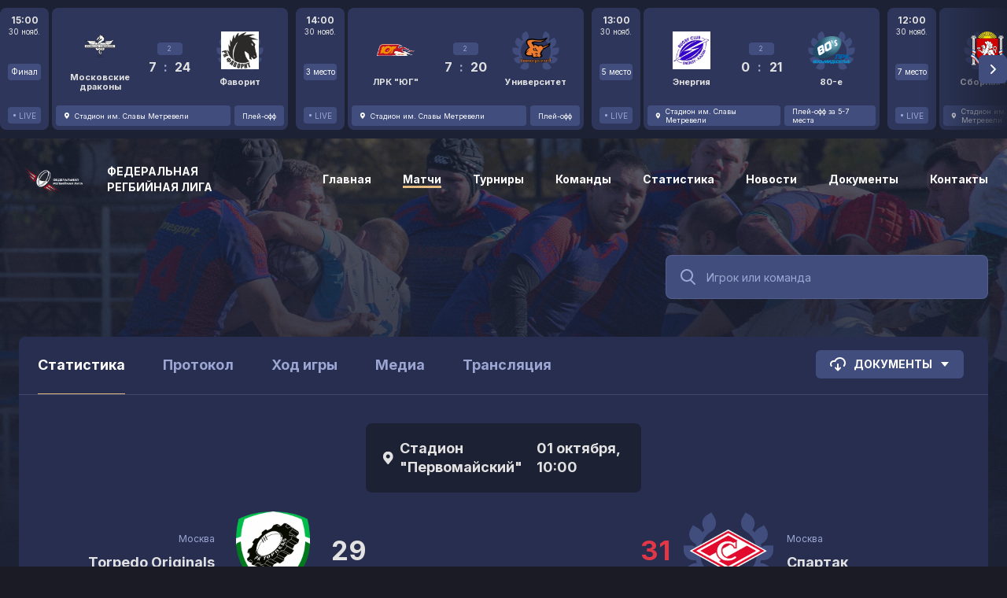

--- FILE ---
content_type: text/html; charset=utf-8
request_url: https://trrl.ru/games/66079
body_size: 79074
content:
<!DOCTYPE html><html lang="ru" translate="no"><head>
  <meta charset="utf-8">
  <title>Статистика. Матч Torpedo Originals против Спартак - Федеральная регбийная лига</title>
  <base href="/">
  <meta name="viewport" content="width=device-width, initial-scale=1.0, maximum-scale=1.0, user-scalable=0">
  <meta name="google" content="notranslate">
  <meta property="fb:app_id" content="164936710911531">
  <link rel="apple-touch-icon" sizes="180x180" href="/assets/favicon/trrl_new/apple-touch-icon.png">
  <link rel="icon" type="image/png" sizes="32x32" href="/assets/favicon/trrl_new/favicon-32x32.png">
  <link rel="icon" type="image/png" sizes="16x16" href="/assets/favicon/trrl_new/favicon-16x16.png">
  <link rel="shortcut icon" href="/assets/favicon/trrl_new/favicon.ico">
  <link rel="manifest" href="/assets/favicon/trrl_new/site.webmanifest">
  <link rel="mask-icon" href="/assets/favicon/trrl_new/safari-pinned-tab.svg" color="#ff0000">
<style>@import"https://fonts.googleapis.com/css2?family=Inter:wght@400;700&display=swap";*,*:before,*:after{box-sizing:border-box;-webkit-appearance:none!important;-moz-appearance:none!important;appearance:none!important}html{font-family:sans-serif;line-height:1.15;-webkit-text-size-adjust:100%;-webkit-tap-highlight-color:rgba(0,0,0,0)}body{margin:0;text-align:left}*:focus,*:active{outline:none}html{height:100%;background:#1B1B25;background:var(--color-background, #1B1B25);color:#8ea6cb}body{background:var(--pattern-bg, ) #1B1B25;background:var(--pattern-bg, ) var(--color-background, #1B1B25);font:400 14px/20px Inter,Segoe UI,Roboto,Helvetica Neue,Arial,sans-serif;color:#fff;color:var(--color-colorfont, #ffffff);-webkit-overflow-scrolling:touch}</style><style>@import"https://fonts.googleapis.com/css2?family=Inter:wght@400;700&display=swap";.cdk-overlay-container{pointer-events:none;top:0;left:0;height:100%;width:100%}.cdk-overlay-container{position:fixed;z-index:1000}.cdk-overlay-container:empty{display:none}*,*:before,*:after{box-sizing:border-box;-webkit-appearance:none!important;-moz-appearance:none!important;appearance:none!important}html{font-family:sans-serif;line-height:1.15;-webkit-text-size-adjust:100%;-webkit-tap-highlight-color:rgba(0,0,0,0)}body{margin:0;text-align:left}a{color:inherit;text-decoration:none}a{text-decoration:none}a:focus{outline:0}img{vertical-align:middle;border-style:none}svg{overflow:hidden;vertical-align:middle}label{display:inline-block}button{border-radius:0;background:none;border:none}input,button{margin:0;font-family:inherit;font-size:inherit;line-height:inherit}button,input{overflow:visible}button{text-transform:none}button,[type=button]{-webkit-appearance:button}button:not(:disabled),[type=button]:not(:disabled){cursor:pointer}button::-moz-focus-inner,[type=button]::-moz-focus-inner{padding:0;border-style:none}mtg-button{display:inline-block}.button{display:inline-flex;align-items:center;justify-content:center;font:700 14px/20px Inter,Segoe UI,Roboto,Helvetica Neue,Arial,sans-serif;text-transform:uppercase;cursor:pointer;transition:color ease .2s,background-color ease .2s,border-color ease .2s;outline:none;white-space:nowrap}.button.button--size-md{min-height:36px;padding:0 16px}.button.button--variant-button{position:relative}.button.button--variant-button:before{content:"";position:absolute;inset:-4px;border:4px solid transparent;border-radius:6px;opacity:0;transition:opacity ease .2s}.button.button--variant-button:focus:before{opacity:1}.button.button--variant-button.button--color-secondary{background:#31313F;background:var(--color-controlbase, #31313F);color:#fff;color:var(--color-control, #ffffff)}.button.button--variant-button.button--color-secondary:focus:not(.button--disabled):before{border-color:#52556233;border-color:var(--color-secondarybuttonfocus, rgba(82, 85, 98, .2))}.button.button--variant-button.button--color-secondary:hover:not(.button--disabled){background:#282834;background:var(--color-controlbase--hover, #282834);border-color:#282834;border-color:var(--color-controlbase--hover, #282834)}.button.button--variant-button.button--color-secondary:active:not(.button--disabled){background:#1f1f28;background:var(--color-controlbase--active, #1f1f28);border-color:#1f1f28;border-color:var(--color-controlbase--active, #1f1f28)}.button.button--variant-button{border-radius:6px}.button.button--dropdown .dropdown-selector{width:16px;height:16px;transition:transform ease .3s}.button mtg-svg-icon{width:24px;height:24px}.button .leading-icon{margin-right:8px}.button .trailing-icon{margin-left:8px}.data-slider{position:relative;display:flex}@media (max-width: 700px){.data-slider{margin:0 -16px}}.data-slider>.wrapper{display:flex;overflow:hidden}.data-slider>.wrapper>.content{display:flex;overflow:auto;padding-bottom:20px;margin-bottom:-20px}@media (max-width: 700px){.data-slider>.wrapper>.content{padding:0;margin:0}}.data-slider>.wrapper>.content .mobile-spacing{display:none;width:16px;height:100%;flex-shrink:0}@media (max-width: 700px){.data-slider>.wrapper>.content .mobile-spacing{display:block}}.data-slider-item{flex-shrink:0;margin-left:20px}.data-slider-item:first-of-type{margin-left:0}.nav{display:flex;border-bottom:1px solid rgba(82,85,98,.64);border-bottom:1px solid var(--color-controlborder, rgba(82, 85, 98, .64));overflow:auto}.nav a{position:relative;display:flex;align-items:center;padding:24px;border-bottom:1px solid transparent;cursor:pointer;color:#616974;color:var(--color-textsecondary, #616974);font:700 18px/24px Inter,Segoe UI,Roboto,Helvetica Neue,Arial,sans-serif;white-space:nowrap}.nav a.active{color:#fff;color:var(--color-colorfont, #ffffff)}.nav a.active:before{content:"";position:absolute;bottom:-1px;left:24px;right:24px;height:1px;background:#e04141;background:var(--color-primary, #e04141)}.nav a:hover{color:#fff;color:var(--color-colorfont, #ffffff)}.svg-icon{display:inline-flex;width:24px;height:24px}.svg-icon svg{width:100%;height:100%;fill:currentColor}.text-field{position:relative;display:block}.text-field:hover .outline .start,.text-field:hover .outline .center,.text-field:hover .outline .end{border-color:#494b57a3;border-color:var(--color-controlborder--hover, rgba(73, 75, 87, .64))}.text-field.with-trailing-icon input{padding-right:52px}.text-field.with-leading-icon input{padding-left:52px}.text-field .icon{position:absolute;top:0;bottom:0;display:flex;align-items:center}.text-field .icon:not(.btn){pointer-events:none}.text-field .icon.leading-icon{left:16px}.text-field .icon mtg-svg-icon{width:24px;height:24px;color:#525562;color:var(--color-controlelement, #525562)}.text-field .input{position:relative}.text-field input{width:100%;padding:0 16px;font:400 14px/20px Inter,Segoe UI,Roboto,Helvetica Neue,Arial,sans-serif;color:#fff;color:var(--color-textfield, #ffffff);background:none;border:none}.text-field input:focus{outline:none}.text-field input:-moz-placeholder{font:400 14px/20px Inter,Segoe UI,Roboto,Helvetica Neue,Arial,sans-serif;color:#525562;color:var(--color-controlelement, #525562)}.text-field input::-webkit-input-placeholder{font:400 14px/20px Inter,Segoe UI,Roboto,Helvetica Neue,Arial,sans-serif;color:#525562;color:var(--color-controlelement, #525562)}.text-field input:-webkit-autofill,.text-field input:-webkit-autofill:hover,.text-field input:-webkit-autofill:focus{-webkit-box-shadow:none;-webkit-text-fill-color:#fff;-webkit-transition:background-color 5000s ease-in-out 0s;transition:background-color 5000s ease-in-out 0s}.text-field input:-webkit-autofill+.outline .center,.text-field input:-webkit-autofill:hover+.outline .center,.text-field input:-webkit-autofill:focus+.outline .center{border-top-color:transparent!important;padding:0 8px}.text-field input:-webkit-autofill+.outline .center .label,.text-field input:-webkit-autofill:hover+.outline .center .label,.text-field input:-webkit-autofill:focus+.outline .center .label{top:0!important;transform:translateY(-50%)!important;font:400 10px/12px Inter,Segoe UI,Roboto,Helvetica Neue,Arial,sans-serif}.text-field input:-internal-autofill-selected{background-color:transparent!important;background-image:none!important;color:#fff!important;color:var(--color-textfield, #ffffff)!important}.text-field.text-field--size-md input{height:56px}.text-field .outline{position:absolute;left:0;top:0;display:flex;width:100%;height:100%;pointer-events:none}.text-field .outline .start{width:12px;border:1px solid;border-right:none;border-radius:8px 0 0 8px}.text-field .outline .center{position:relative;display:flex;align-items:flex-start;flex:0 0 auto;width:auto;max-width:calc(100% - 24px);border-top:1px solid;border-bottom:1px solid;padding:0 4px}.text-field .outline .center .label{position:relative;top:50%;transition:top .15s cubic-bezier(.4,0,.2,1),transform .15s cubic-bezier(.4,0,.2,1),color .15s cubic-bezier(.4,0,.2,1);transform:translateY(-50%);font:400 14px/20px Inter,Segoe UI,Roboto,Helvetica Neue,Arial,sans-serif;color:#525562;color:var(--color-controlelement, #525562);white-space:nowrap;overflow:hidden;text-overflow:ellipsis}.text-field .outline .end{flex-grow:1;border:1px solid;border-left:none;border-radius:0 8px 8px 0}.text-field .outline .start,.text-field .outline .center,.text-field .outline .end{border-color:#525562a3;border-color:var(--color-controlborder, rgba(82, 85, 98, .64));transition:border-color .15s ease}*:focus,*:active{outline:none}html{height:100%;background:#1B1B25;background:var(--color-background, #1B1B25);color:#8ea6cb}body{background:var(--pattern-bg, ) #1B1B25;background:var(--pattern-bg, ) var(--color-background, #1B1B25);font:400 14px/20px Inter,Segoe UI,Roboto,Helvetica Neue,Arial,sans-serif;color:#fff;color:var(--color-colorfont, #ffffff);-webkit-overflow-scrolling:touch}.empty-logo{position:relative;display:flex;justify-content:center;align-items:center;width:100%;height:100%}</style><link rel="stylesheet" href="styles.79c2c59c8a64f73a.css" media="print" onload="this.media='all'"><noscript><link rel="stylesheet" href="styles.79c2c59c8a64f73a.css"></noscript><style ng-transition="serverApp">[_nghost-sc127]{display:flex;flex-direction:column;min-height:100vh;min-height:calc(var(--vh, 1vh) * 100)}mtg-games-headline[_ngcontent-sc127]{margin:0 0 20px;order:1}@media (max-width: 1050px){mtg-games-headline[_ngcontent-sc127]{order:2}}mtg-header[_ngcontent-sc127]{order:2}@media (max-width: 1050px){mtg-header[_ngcontent-sc127]{order:1}}.relative-wrapper[_ngcontent-sc127]{position:relative;order:3}.wrapper[_ngcontent-sc127]{display:flex;flex-direction:column;flex-grow:1;width:100%;max-width:1304px;margin:64px auto 0}@media (max-width: 700px){.wrapper[_ngcontent-sc127]{margin-top:0}}.content[_ngcontent-sc127]{flex-grow:1;padding:0 24px}@media (max-width: 1050px){.content[_ngcontent-sc127]{max-width:100%;min-width:100%;padding:48px 24px}}@media (max-width: 700px){.content[_ngcontent-sc127]{padding:0 16px 48px}}.content[_ngcontent-sc127]   .head-row[_ngcontent-sc127]{display:flex;margin-bottom:48px;flex-direction:row}@media (max-width: 1050px){.content[_ngcontent-sc127]   .head-row[_ngcontent-sc127]{flex-direction:column;gap:10px}}.content[_ngcontent-sc127]   .head-row[_ngcontent-sc127]   .playlist-runner[_ngcontent-sc127]{width:100%}.content[_ngcontent-sc127]   .head-row[_ngcontent-sc127]   .join.btn[_ngcontent-sc127]{display:flex;justify-content:center;align-items:center;width:300px;height:52px;border:2px solid #e04141;border:2px solid var(--color-primary, #e04141);border-radius:5px;font:700 14px/20px Inter,Segoe UI,Roboto,Helvetica Neue,Arial,sans-serif;transition:all ease .5s;background:#e04141;background:var(--color-primary, #e04141);color:#fff;color:var(--color-primary-text, #ffffff);text-transform:uppercase}.content[_ngcontent-sc127]   .head-row[_ngcontent-sc127]   .join.btn[_ngcontent-sc127]:hover{background:#dd2f2f;background:var(--color-primary--hover, #dd2f2f);border-color:#dd2f2f;border-color:var(--color-primary--hover, #dd2f2f)}.content[_ngcontent-sc127]   .head-row[_ngcontent-sc127]   .join.btn[_ngcontent-sc127]:active{background:#c42020;background:var(--color-primary--hover, #c42020);border-color:#c42020;border-color:var(--color-primary--hover, #c42020)}@media (max-width: 700px){.content[_ngcontent-sc127]   .head-row[_ngcontent-sc127]   .join.btn[_ngcontent-sc127]{margin-top:33px;width:100%}}.content[_ngcontent-sc127]   .head-row[_ngcontent-sc127]   .search[_ngcontent-sc127]{margin-left:auto;width:100%;max-width:410px}@media (max-width: 1050px){.content[_ngcontent-sc127]   .head-row[_ngcontent-sc127]   .search[_ngcontent-sc127]{max-width:100%}}.cover[_ngcontent-sc127]{position:absolute;top:0;left:0;width:100%;height:700px;background-position:right top;background-size:cover;opacity:.4}.cover[_ngcontent-sc127]:before{content:"";position:absolute;top:0;left:0;width:100%;height:100%;background:linear-gradient(180deg,rgba(0,0,0,0) 0%,#1B1B25 100%);background:linear-gradient(180deg,rgba(0,0,0,0) 0%,var(--color-background, #1B1B25) 100%)}.cover[_ngcontent-sc127]:after{content:"";position:absolute;top:0;left:0;width:100%;height:100%;background:url(/assets/pattern.png) repeat}</style><style ng-transition="serverApp">[_nghost-sc118]{position:relative;z-index:10;display:flex;width:100%;height:176px;padding:10px 0;overflow:hidden;background:var(--pattern-bg, ) #1B1B25;background:var(--pattern-bg, ) var(--color-background, #1B1B25)}.hidden[_nghost-sc118]{display:none}mtg-spinner[_ngcontent-sc118]{margin:auto}mtg-data-slider[_ngcontent-sc118]{margin:0;width:100%}mtg-data-slider-item[_ngcontent-sc118] + mtg-data-slider-item[_ngcontent-sc118]{margin-left:10px}.loading[_ngcontent-sc118]{display:flex;justify-content:center;align-items:center;height:100%}</style><style ng-transition="serverApp">[_nghost-sc121]{position:sticky;top:0;left:0;z-index:100;transition:background-color ease .5s}.sticky[_nghost-sc121]{background:var(--pattern-bg, ) #010102;background:var(--pattern-bg, ) var(--color-background--active, #010102)}@media (max-width: 700px){[_nghost-sc121]{background:var(--pattern-bg, ) #010102;background:var(--pattern-bg, ) var(--color-background--active, #010102)}}.header[_ngcontent-sc121]{width:100%;height:64px}.header[_ngcontent-sc121]   .header-content[_ngcontent-sc121]{position:relative;z-index:10;display:flex;align-items:center;height:64px;max-width:1304px;padding:25px 24px;margin:0 auto 30px}@media (max-width: 700px){.header[_ngcontent-sc121]   .header-content[_ngcontent-sc121]{padding:25px 16px}}.header[_ngcontent-sc121]   .logo[_ngcontent-sc121]{height:50px;margin-right:16px}.header[_ngcontent-sc121]   .logo[_ngcontent-sc121]   img[_ngcontent-sc121]{height:100%}.header[_ngcontent-sc121]   .title[_ngcontent-sc121]{max-width:200px;text-transform:uppercase;font:700 14px/20px Inter,Segoe UI,Roboto,Helvetica Neue,Arial,sans-serif}.header[_ngcontent-sc121]   .menu[_ngcontent-sc121]{display:flex;margin-left:auto}@media (max-width: 1050px){.header[_ngcontent-sc121]   .menu[_ngcontent-sc121]{display:none}}.header[_ngcontent-sc121]   .menu[_ngcontent-sc121]   .item[_ngcontent-sc121]{position:relative}.header[_ngcontent-sc121]   .menu[_ngcontent-sc121]   .item[_ngcontent-sc121]:hover   .sub-menu[_ngcontent-sc121]{display:flex}.header[_ngcontent-sc121]   .menu[_ngcontent-sc121]   .item[_ngcontent-sc121] + .item[_ngcontent-sc121]{margin-left:40px}.header[_ngcontent-sc121]   .menu[_ngcontent-sc121]   .item[_ngcontent-sc121]   .sub-menu[_ngcontent-sc121]{position:absolute;right:0;top:100%;width:350px;display:none;flex-direction:column;background-color:#21212d;background-color:var(--color-cardbase, #21212D);border-radius:8px;padding:12px}.header[_ngcontent-sc121]   .menu[_ngcontent-sc121]   .item[_ngcontent-sc121]   .sub-menu[_ngcontent-sc121]   a[_ngcontent-sc121]{border-bottom:0!important}.header[_ngcontent-sc121]   .menu[_ngcontent-sc121]   .item[_ngcontent-sc121]   .sub-menu[_ngcontent-sc121]   a[_ngcontent-sc121]:hover{color:#e04141;color:var(--color-primary, #e04141)}.header[_ngcontent-sc121]   .menu[_ngcontent-sc121]   .item[_ngcontent-sc121]   .sub-menu[_ngcontent-sc121]   a[_ngcontent-sc121] + a[_ngcontent-sc121]{margin-top:16px}.header[_ngcontent-sc121]   .menu[_ngcontent-sc121]   a[_ngcontent-sc121]{border-bottom:3px solid transparent;font:700 14px/20px Inter,Segoe UI,Roboto,Helvetica Neue,Arial,sans-serif;transition:border-bottom-color ease .5s}.header[_ngcontent-sc121]   .menu[_ngcontent-sc121]   a.active[_ngcontent-sc121], .header[_ngcontent-sc121]   .menu[_ngcontent-sc121]   a[_ngcontent-sc121]:hover{border-color:#e04141;border-color:var(--color-primary, #e04141)}.header[_ngcontent-sc121]   .menu[_ngcontent-sc121]   a[_ngcontent-sc121]   mtg-svg-icon[_ngcontent-sc121]{width:12px;height:12px}.header[_ngcontent-sc121]   .mobile-menu-toggle[_ngcontent-sc121]{display:none;width:36px;height:36px;margin-left:auto;align-items:center;justify-content:center;color:#fff;cursor:pointer}@media (max-width: 1050px){.header[_ngcontent-sc121]   .mobile-menu-toggle[_ngcontent-sc121]{display:flex}}.header[_ngcontent-sc121]   .mobile-menu-toggle[_ngcontent-sc121]:hover{color:#fff;color:var(--color-colorfont, #ffffff)}.header[_ngcontent-sc121]   .mobile-menu-toggle[_ngcontent-sc121]   mtg-svg-icon[_ngcontent-sc121]{width:24px;height:24px}.header[_ngcontent-sc121]   .mobile-menu-toggle[_ngcontent-sc121]   .close[_ngcontent-sc121]{display:none}.header[_ngcontent-sc121]   .mobile-menu-toggle.opened[_ngcontent-sc121]{position:relative}.header[_ngcontent-sc121]   .mobile-menu-toggle.opened[_ngcontent-sc121]:before{content:"";position:absolute;left:0;top:0;width:36px;height:36px;border-radius:50%;background:#31313F;background:var(--color-controlbase, #31313F);color:#616974;color:var(--color-textsecondary, #616974)}.header[_ngcontent-sc121]   .mobile-menu-toggle.opened[_ngcontent-sc121]   .burger[_ngcontent-sc121]{display:none}.header[_ngcontent-sc121]   .mobile-menu-toggle.opened[_ngcontent-sc121]   .close[_ngcontent-sc121]{position:relative;display:block;color:#616974;color:var(--color-textsecondary, #616974)}.mobile-menu[_ngcontent-sc121]{display:none;position:fixed;top:64px;left:0;right:0;height:100vh;height:calc(var(--vh, 1vh) * 100);overflow:auto;max-width:250px;z-index:200;padding:16px;background:#21212D;background:var(--color-cardbase, #21212D);color:#fff;box-shadow:0 24px 80px #0003}@media (max-width: 1050px){.mobile-menu[_ngcontent-sc121]{display:block}}@media (max-width: 700px){.mobile-menu[_ngcontent-sc121]{max-width:100%}}.mobile-menu[_ngcontent-sc121]   a[_ngcontent-sc121]{display:flex;align-items:center;height:48px;color:#e04141;color:var(--color-primary, #e04141)}.mobile-menu[_ngcontent-sc121]   .item[_ngcontent-sc121]{position:relative;display:flex;align-items:center;height:48px;padding-left:36px;font:700 12px/16px Inter,Segoe UI,Roboto,Helvetica Neue,Arial,sans-serif;text-transform:uppercase;color:#fff}.mobile-menu[_ngcontent-sc121]   .item.active[_ngcontent-sc121]{color:#fff}.mobile-menu[_ngcontent-sc121]   .item.active[_ngcontent-sc121]:before{content:"";display:block;position:absolute;left:8px;top:50%;transform:translateY(-50%);width:8px;height:8px;border-radius:1000px;background:#e04141;background:var(--color-primary, #e04141)}.mobile-menu[_ngcontent-sc121]   .item[_ngcontent-sc121] + .item[_ngcontent-sc121]{margin-top:24px}.mobile-menu[_ngcontent-sc121]   .divider[_ngcontent-sc121]{height:1px;background:rgba(82,85,98,.64);background:var(--color-controlborder, rgba(82, 85, 98, .64))}.mobile-menu[_ngcontent-sc121]   .copyright[_ngcontent-sc121]{margin-top:24px}</style><style ng-transition="serverApp">[_nghost-sc126]{display:block;background:var(--pattern-controlbase, ) #31313F;background:var(--pattern-controlbase, ) var(--color-controlbase, #31313F);border-radius:8px}.team-and-user-search.active[_ngcontent-sc126]{background:#31313F;background:var(--color-controlbase, #31313F);border-radius:8px 8px 0 0}.row-header[_ngcontent-sc126]{padding:12px 16px;font:700 18px/24px Inter,Segoe UI,Roboto,Helvetica Neue,Arial,sans-serif}.row[_ngcontent-sc126]{flex-shrink:0;overflow:hidden}mtg-typeahead-option[_ngcontent-sc126]{cursor:pointer}mtg-typeahead-option[_ngcontent-sc126] + mtg-typeahead-option[_ngcontent-sc126]{border-top:1px solid rgba(82,85,98,.64);border-top:1px solid var(--color-controlborder, rgba(82, 85, 98, .64))}.item[_ngcontent-sc126]{display:flex;align-items:center}.item[_ngcontent-sc126]   .image[_ngcontent-sc126]{overflow:hidden;display:flex;justify-content:center;align-items:center;width:48px;height:48px;border-radius:50%}.item[_ngcontent-sc126]   .image[_ngcontent-sc126]   img[_ngcontent-sc126]{max-height:56px}.item[_ngcontent-sc126]   .name[_ngcontent-sc126]{margin-left:16px}.item[_ngcontent-sc126]   .arrow[_ngcontent-sc126]{margin-left:auto}.item[_ngcontent-sc126]   .arrow[_ngcontent-sc126]   mtg-svg-icon[_ngcontent-sc126]{width:24px;height:24px}</style><style ng-transition="serverApp">.footer[_ngcontent-sc122]{display:flex;align-items:center;flex-wrap:wrap;justify-content:space-around;padding:55px 30px;color:#616974;color:var(--color-textsecondary, #616974)}.footer[_ngcontent-sc122]   .company[_ngcontent-sc122]{display:flex;align-items:center;text-transform:uppercase;width:230px;margin-right:38px;margin-bottom:30px;font:700 12px/16px Inter,Segoe UI,Roboto,Helvetica Neue,Arial,sans-serif}@media (max-width: 1050px){.footer[_ngcontent-sc122]   .company[_ngcontent-sc122]{width:40%;margin-right:0}}@media (max-width: 700px){.footer[_ngcontent-sc122]   .company[_ngcontent-sc122]{width:auto;order:1;justify-content:center}}.footer[_ngcontent-sc122]   .company[_ngcontent-sc122]   img[_ngcontent-sc122]{filter:grayscale(100%);margin-right:15px;height:43px}.footer[_ngcontent-sc122]   .partner[_ngcontent-sc122]{margin:0 25px 30px}@media (max-width: 1050px){.footer[_ngcontent-sc122]   .partner[_ngcontent-sc122]{margin:0 10px 20px}}@media (max-width: 700px){.footer[_ngcontent-sc122]   .partner[_ngcontent-sc122]{order:2}}.footer[_ngcontent-sc122]   .partner.small[_ngcontent-sc122]   img[_ngcontent-sc122]{max-width:90px;max-height:45px}.footer[_ngcontent-sc122]   .partner.medium[_ngcontent-sc122]   img[_ngcontent-sc122]{max-width:130px;max-height:50px}.footer[_ngcontent-sc122]   .partner[_ngcontent-sc122]   img[_ngcontent-sc122]{filter:grayscale(100%)}.footer[_ngcontent-sc122]   .partner[_ngcontent-sc122]   img[_ngcontent-sc122]:hover{filter:none}.footer[_ngcontent-sc122]   .partners[_ngcontent-sc122]{display:flex;align-items:center;margin-bottom:30px}@media (max-width: 1050px){.footer[_ngcontent-sc122]   .partners[_ngcontent-sc122]{width:60%;justify-content:space-around}}@media (max-width: 700px){.footer[_ngcontent-sc122]   .partners[_ngcontent-sc122]{order:2;flex-direction:column;justify-content:center;width:100%;margin-bottom:18px}}.footer[_ngcontent-sc122]   .partners[_ngcontent-sc122]   a[_ngcontent-sc122] + a[_ngcontent-sc122]{margin-left:40px}@media (max-width: 700px){.footer[_ngcontent-sc122]   .partners[_ngcontent-sc122]   a[_ngcontent-sc122] + a[_ngcontent-sc122]{margin-left:0}}.footer[_ngcontent-sc122]   .partners[_ngcontent-sc122]   img[_ngcontent-sc122]{filter:grayscale(100%)}.footer[_ngcontent-sc122]   .partners[_ngcontent-sc122]   img[_ngcontent-sc122]:hover{filter:none}@media (max-width: 1050px){.footer[_ngcontent-sc122]   .copyright[_ngcontent-sc122]{width:50%;text-align:right}}@media (max-width: 700px){.footer[_ngcontent-sc122]   .copyright[_ngcontent-sc122]{order:2;width:100%;margin-bottom:40px;text-align:center}}.footer[_ngcontent-sc122]   .social[_ngcontent-sc122]{display:flex;align-items:center;margin-left:auto;margin-bottom:30px}@media (max-width: 1050px){.footer[_ngcontent-sc122]   .social[_ngcontent-sc122]{order:4;margin-bottom:0}}@media (max-width: 700px){.footer[_ngcontent-sc122]   .social[_ngcontent-sc122]{margin:0;width:100%;justify-content:center}}.footer[_ngcontent-sc122]   .social[_ngcontent-sc122]   a[_ngcontent-sc122]{color:#616974;color:var(--color-textsecondary, #616974);transition:color ease .5s}.footer[_ngcontent-sc122]   .social[_ngcontent-sc122]   a[_ngcontent-sc122]:hover{color:#fff}.footer[_ngcontent-sc122]   .social[_ngcontent-sc122]   a[_ngcontent-sc122] + a[_ngcontent-sc122]{margin-left:22px}.footer[_ngcontent-sc122]   .links[_ngcontent-sc122]{display:flex;align-items:center;width:100%}@media (max-width: 1050px){.footer[_ngcontent-sc122]   .links[_ngcontent-sc122]{width:60%;order:3}}@media (max-width: 700px){.footer[_ngcontent-sc122]   .links[_ngcontent-sc122]{width:100%;margin-top:30px;margin-bottom:18px;justify-content:center;flex-direction:column}}.footer[_ngcontent-sc122]   .links[_ngcontent-sc122]   a[_ngcontent-sc122]{border-bottom:2px solid transparent;font-weight:700;color:#616974;color:var(--color-textsecondary, #616974);transition:all ease .5s}.footer[_ngcontent-sc122]   .links[_ngcontent-sc122]   a[_ngcontent-sc122] + a[_ngcontent-sc122]{margin-left:20px}@media (max-width: 700px){.footer[_ngcontent-sc122]   .links[_ngcontent-sc122]   a[_ngcontent-sc122] + a[_ngcontent-sc122]{margin:12px 0 0}}.footer[_ngcontent-sc122]   .links[_ngcontent-sc122]   a[_ngcontent-sc122]:hover{border-color:#fff;color:#fff}</style><style ng-transition="serverApp">.version-updated[_ngcontent-sc124]{position:fixed;bottom:0;left:0;width:100%;height:40px}.version-updated[_ngcontent-sc124]   .refresh-link[_ngcontent-sc124]{margin-left:15px;color:#c82a2a;text-decoration:underline}.version-updated[_ngcontent-sc124]   .close[_ngcontent-sc124]   mtg-svg-icon[_ngcontent-sc124]{width:12px;height:12px}</style><style ng-transition="serverApp">[_nghost-sc117]{display:flex;height:155px}a[_ngcontent-sc117]{display:flex;height:155px}a[_ngcontent-sc117]:hover   .date-card[_ngcontent-sc117], a[_ngcontent-sc117]:hover   .game-card[_ngcontent-sc117]{background-color:#2a2a39;background-color:var(--color-cardbase--lighten, #2a2a39)}a[_ngcontent-sc117]:hover   .date-card[_ngcontent-sc117]   .tour[_ngcontent-sc117], a[_ngcontent-sc117]:hover   .footer[_ngcontent-sc117]   .court[_ngcontent-sc117], a[_ngcontent-sc117]:hover   .footer[_ngcontent-sc117]   .tournament[_ngcontent-sc117]{background-color:#3a3a4a;background-color:var(--color-controlbase--lighten, #3a3a4a)}.date-card[_ngcontent-sc117]{display:flex;flex-direction:column;align-items:center;width:62px;padding:8px 0;margin-right:4px;border-radius:8px;background:var(--pattern-card, ) #21212D;background:var(--pattern-card, ) var(--color-cardbase, #21212D);color:#e2e2e2;color:var(--color-card-font, var(--color-card-font, #e2e2e2));text-align:center;transition:background-color ease .5s}.date-card[_ngcontent-sc117]   .time[_ngcontent-sc117]{font:700 12px/16px Inter,Segoe UI,Roboto,Helvetica Neue,Arial,sans-serif}.date-card[_ngcontent-sc117]   .date[_ngcontent-sc117]{font:400 10px/12px Inter,Segoe UI,Roboto,Helvetica Neue,Arial,sans-serif}.date-card[_ngcontent-sc117]   .live[_ngcontent-sc117]{display:flex;justify-content:center;align-items:center;width:42px;height:21px;margin-top:auto;background:var(--pattern-controlbase, ) #31313F;background:var(--pattern-controlbase, ) var(--color-controlbase, #31313F);border-radius:4px;color:#616974;color:var(--color-control-muted, var(--color-textsecondary, #616974));font:400 10px/12px Inter,Segoe UI,Roboto,Helvetica Neue,Arial,sans-serif}.date-card[_ngcontent-sc117]   .live.active[_ngcontent-sc117]{background:#E23746;color:#fff}.date-card[_ngcontent-sc117]   .live.active[_ngcontent-sc117]   .dod[_ngcontent-sc117]{background:#fff}.date-card[_ngcontent-sc117]   .live[_ngcontent-sc117]   .dod[_ngcontent-sc117]{display:block;width:3px;height:3px;margin-right:4px;border-radius:1000px;background:#616974;background:var(--color-control-muted, var(--color-textsecondary, #616974))}.date-card[_ngcontent-sc117]   .tour[_ngcontent-sc117]{display:flex;justify-content:center;align-items:center;width:42px;height:21px;margin-top:auto;background:var(--pattern-controlbase, ) #31313F;background:var(--pattern-controlbase, ) var(--color-controlbase, #31313F);color:#fff;color:var(--color-control, #ffffff);border-radius:4px;font:400 10px/12px Inter,Segoe UI,Roboto,Helvetica Neue,Arial,sans-serif;transition:background-color ease .5s}.game-card[_ngcontent-sc117]{display:flex;flex-direction:column;padding:5px;width:300px;border-radius:8px;background:var(--pattern-card, ) #21212D;background:var(--pattern-card, ) var(--color-cardbase, #21212D);color:#e2e2e2;color:var(--color-card-font, var(--color-card-font, #e2e2e2));transition:background-color ease .5s}.game-card[_ngcontent-sc117]   .content[_ngcontent-sc117]{display:flex;flex-grow:1;justify-content:space-around;align-items:center}.game-card[_ngcontent-sc117]   .content[_ngcontent-sc117]   .team[_ngcontent-sc117]{width:110px;display:flex;flex-direction:column;align-items:center}.game-card[_ngcontent-sc117]   .content[_ngcontent-sc117]   .team[_ngcontent-sc117]   .logo[_ngcontent-sc117]{position:relative;width:48px;height:48px}.game-card[_ngcontent-sc117]   .content[_ngcontent-sc117]   .team[_ngcontent-sc117]   .logo[_ngcontent-sc117]   img[_ngcontent-sc117]{position:relative;z-index:1;width:100%;height:100%;-o-object-fit:contain;object-fit:contain}.game-card[_ngcontent-sc117]   .content[_ngcontent-sc117]   .team[_ngcontent-sc117]   .logo[_ngcontent-sc117]   .award-left[_ngcontent-sc117], .game-card[_ngcontent-sc117]   .content[_ngcontent-sc117]   .team[_ngcontent-sc117]   .logo[_ngcontent-sc117]   .award-right[_ngcontent-sc117]{position:absolute;top:50%;width:50px;height:50px;color:#31313f;color:var(--color-controlbase, #31313F)}.game-card[_ngcontent-sc117]   .content[_ngcontent-sc117]   .team[_ngcontent-sc117]   .logo[_ngcontent-sc117]   .award-left[_ngcontent-sc117]{left:10px;transform:translate(-60%,-50%)}.game-card[_ngcontent-sc117]   .content[_ngcontent-sc117]   .team[_ngcontent-sc117]   .logo[_ngcontent-sc117]   .award-right[_ngcontent-sc117]{right:10px;transform:translate(60%,-50%)}.game-card[_ngcontent-sc117]   .content[_ngcontent-sc117]   .team[_ngcontent-sc117]   .name[_ngcontent-sc117]{margin:10px 0 0;font-size:11px;line-height:12px;font-weight:700;text-align:center}.game-card[_ngcontent-sc117]   .content[_ngcontent-sc117]   .center[_ngcontent-sc117]{width:62px;display:flex;flex-direction:column;justify-content:center;align-items:center}.game-card[_ngcontent-sc117]   .content[_ngcontent-sc117]   .period[_ngcontent-sc117]{display:flex;justify-content:center;align-items:center;width:32px;height:16px;margin-bottom:5px;border-radius:4px;background:var(--pattern-controlbase, ) #31313F;background:var(--pattern-controlbase, ) var(--color-controlbase, #31313F);font:400 10px/12px Inter,Segoe UI,Roboto,Helvetica Neue,Arial,sans-serif;font-size:8px;color:#616974;color:var(--color-control-muted, var(--color-textsecondary, #616974))}.game-card[_ngcontent-sc117]   .content[_ngcontent-sc117]   .score[_ngcontent-sc117]{display:flex;justify-content:space-around;width:62px;font:700 14px/20px Inter,Segoe UI,Roboto,Helvetica Neue,Arial,sans-serif;font-size:16px}.game-card[_ngcontent-sc117]   .content[_ngcontent-sc117]   .score[_ngcontent-sc117]   .divider[_ngcontent-sc117]{color:#616974;color:var(--color-control-muted, var(--color-textsecondary, #616974))}.game-card[_ngcontent-sc117]   .footer[_ngcontent-sc117]{display:flex;height:26px}.game-card[_ngcontent-sc117]   .footer[_ngcontent-sc117]   .court[_ngcontent-sc117], .game-card[_ngcontent-sc117]   .footer[_ngcontent-sc117]   .tournament[_ngcontent-sc117]{display:flex;align-items:center;height:26px;padding:0 10px;border-radius:4px;background:var(--pattern-controlbase, ) #31313F;background:var(--pattern-controlbase, ) var(--color-controlbase, #31313F);color:#fff;color:var(--color-control, #ffffff);font-size:9px;line-height:11px}.game-card[_ngcontent-sc117]   .footer[_ngcontent-sc117]   .court[_ngcontent-sc117]   mtg-svg-icon[_ngcontent-sc117], .game-card[_ngcontent-sc117]   .footer[_ngcontent-sc117]   .tournament[_ngcontent-sc117]   mtg-svg-icon[_ngcontent-sc117]{width:8px;height:8px;margin-right:6px}.game-card[_ngcontent-sc117]   .footer[_ngcontent-sc117]   .court[_ngcontent-sc117]{flex-grow:1;margin-right:5px}.game-card[_ngcontent-sc117]   .footer[_ngcontent-sc117]   .tournament-logo[_ngcontent-sc117]{width:16px;margin-right:6px}.game-card[_ngcontent-sc117]   .footer[_ngcontent-sc117]   .tournament-logo[_ngcontent-sc117]   img[_ngcontent-sc117]{width:100%}</style><style ng-transition="serverApp">.game-panel[_ngcontent-sc215]{position:relative;background:var(--pattern-panel, ) #242531;background:var(--pattern-panel, ) var(--color-panel, #242531);border-radius:8px;box-shadow:initial;box-shadow:var(--style-card-shadow, var(--style-card-shadow, initial));color:#e2e2e2;color:var(--color-panel-font, var(--color-panel-font, #e2e2e2));--color-colorfont: var(--color-panel-font);--color-textsecondary: var(--color-panel-font-muted);--color-controlelement: var(--color-panel-font-muted);--color-textfield: var(--color-panel-font)}@media (max-width: 700px){.game-panel[_ngcontent-sc215]{margin:0 -16px}}.game-content[_ngcontent-sc215]{padding:36px 12px}.game-content[_ngcontent-sc215]   .download[_ngcontent-sc215]{position:absolute;right:15px;top:17px;margin:auto 16px auto auto}@media (max-width: 1050px){.game-content[_ngcontent-sc215]   .download[_ngcontent-sc215]{position:static;display:block;margin:0 15px 40px}}.game-content[_ngcontent-sc215]   mtg-game-header[_ngcontent-sc215]{display:block;margin-bottom:36px}</style><style ng-transition="serverApp">.game-location[_ngcontent-sc208]{display:flex;align-items:center;justify-content:center;width:350px;padding:20px;margin:0 auto 24px;background:#1B1B25;background:var(--color-background, #1B1B25);border-radius:8px;font:700 18px/24px Inter,Segoe UI,Roboto,Helvetica Neue,Arial,sans-serif}@media (max-width: 400px){.game-location[_ngcontent-sc208]{width:100%}}.game-location[_ngcontent-sc208]   .court[_ngcontent-sc208]{display:flex;align-items:center;margin-right:8px}.game-location[_ngcontent-sc208]   .court[_ngcontent-sc208]   mtg-svg-icon[_ngcontent-sc208]{margin-right:6px}.game-header[_ngcontent-sc208]{display:flex;align-items:center;width:100%}@media (max-width: 1050px){.game-header[_ngcontent-sc208]{flex-wrap:wrap}}.game-header[_ngcontent-sc208]   .team-info[_ngcontent-sc208]{display:flex;align-items:center;justify-content:flex-end;flex:1 0}@media (max-width: 700px){.game-header[_ngcontent-sc208]   .team-info[_ngcontent-sc208]{order:1;margin-bottom:auto}}.game-header[_ngcontent-sc208]   .team-info[_ngcontent-sc208]   .team-attributes[_ngcontent-sc208]{display:flex;flex-direction:row-reverse}@media (max-width: 1050px){.game-header[_ngcontent-sc208]   .team-info[_ngcontent-sc208]   .team-attributes[_ngcontent-sc208]{flex-direction:column;align-items:center;margin-right:16px}}@media (max-width: 700px){.game-header[_ngcontent-sc208]   .team-info[_ngcontent-sc208]   .team-attributes[_ngcontent-sc208]{margin-right:40px;align-items:flex-end}}.game-header[_ngcontent-sc208]   .team-info[_ngcontent-sc208]:not(:first-of-type){flex-direction:row-reverse}.game-header[_ngcontent-sc208]   .team-info[_ngcontent-sc208]:not(:first-of-type)   .team-attributes[_ngcontent-sc208]{flex-direction:row}@media (max-width: 1050px){.game-header[_ngcontent-sc208]   .team-info[_ngcontent-sc208]:not(:first-of-type)   .team-attributes[_ngcontent-sc208]{flex-direction:column;margin-right:0;margin-left:16px}}@media (max-width: 700px){.game-header[_ngcontent-sc208]   .team-info[_ngcontent-sc208]:not(:first-of-type)   .team-attributes[_ngcontent-sc208]{margin-left:40px;align-items:flex-start}}.game-header[_ngcontent-sc208]   .team-info[_ngcontent-sc208]:not(:first-of-type)   .team-meta[_ngcontent-sc208]{text-align:left}@media (max-width: 1050px){.game-header[_ngcontent-sc208]   .team-info[_ngcontent-sc208]:not(:first-of-type)   .team-meta[_ngcontent-sc208]{text-align:center}}@media (max-width: 700px){.game-header[_ngcontent-sc208]   .team-info[_ngcontent-sc208]:not(:first-of-type)   .team-meta[_ngcontent-sc208]{text-align:left}}.game-header[_ngcontent-sc208]   .team-info[_ngcontent-sc208]   .team-meta[_ngcontent-sc208]{display:flex;flex-direction:column;justify-content:center;text-align:right}@media (max-width: 1050px){.game-header[_ngcontent-sc208]   .team-info[_ngcontent-sc208]   .team-meta[_ngcontent-sc208]{text-align:center}}@media (max-width: 700px){.game-header[_ngcontent-sc208]   .team-info[_ngcontent-sc208]   .team-meta[_ngcontent-sc208]{text-align:right}}.game-header[_ngcontent-sc208]   .team-info[_ngcontent-sc208]   .team-meta[_ngcontent-sc208]   .city[_ngcontent-sc208]{font-size:12px;color:#616974;color:var(--color-panel-font-muted, var(--color-textsecondary, #616974))}.game-header[_ngcontent-sc208]   .team-info[_ngcontent-sc208]   .team-meta[_ngcontent-sc208]   .name[_ngcontent-sc208]{margin-top:10px;font-size:18px;font-weight:700;color:#e2e2e2;color:var(--color-panel-font, var(--color-panel-font, var(--color-panel-font, #e2e2e2)))}@media (max-width: 700px){.game-header[_ngcontent-sc208]   .team-info[_ngcontent-sc208]   .team-meta[_ngcontent-sc208]   .name[_ngcontent-sc208]{font:700 14px/20px Inter,Segoe UI,Roboto,Helvetica Neue,Arial,sans-serif}}.game-header[_ngcontent-sc208]   .team-info[_ngcontent-sc208]   .team-logo[_ngcontent-sc208]{width:100px;height:100px;margin:0 24px;position:relative}@media (max-width: 1050px){.game-header[_ngcontent-sc208]   .team-info[_ngcontent-sc208]   .team-logo[_ngcontent-sc208]{margin:0 0 16px}}@media (max-width: 700px){.game-header[_ngcontent-sc208]   .team-info[_ngcontent-sc208]   .team-logo[_ngcontent-sc208]{width:60px;height:60px;margin:0 0 30px}}.game-header[_ngcontent-sc208]   .team-info[_ngcontent-sc208]   .team-logo[_ngcontent-sc208]   img[_ngcontent-sc208]{position:relative;width:100%;height:100%;-o-object-fit:contain;object-fit:contain}.game-header[_ngcontent-sc208]   .team-info[_ngcontent-sc208]   .team-logo[_ngcontent-sc208]   .award-left[_ngcontent-sc208], .game-header[_ngcontent-sc208]   .team-info[_ngcontent-sc208]   .team-logo[_ngcontent-sc208]   .award-right[_ngcontent-sc208]{position:absolute;top:50%;width:100px;height:100px;color:#31313f;color:var(--color-controlbase, #31313F)}@media (max-width: 700px){.game-header[_ngcontent-sc208]   .team-info[_ngcontent-sc208]   .team-logo[_ngcontent-sc208]   .award-left[_ngcontent-sc208], .game-header[_ngcontent-sc208]   .team-info[_ngcontent-sc208]   .team-logo[_ngcontent-sc208]   .award-right[_ngcontent-sc208]{width:75px;height:75px}}.game-header[_ngcontent-sc208]   .team-info[_ngcontent-sc208]   .team-logo[_ngcontent-sc208]   .award-left[_ngcontent-sc208]{left:-36px;transform:translateY(-50%)}@media (max-width: 700px){.game-header[_ngcontent-sc208]   .team-info[_ngcontent-sc208]   .team-logo[_ngcontent-sc208]   .award-left[_ngcontent-sc208]{left:-35px}}.game-header[_ngcontent-sc208]   .team-info[_ngcontent-sc208]   .team-logo[_ngcontent-sc208]   .award-right[_ngcontent-sc208]{right:-36px;transform:translateY(-50%)}@media (max-width: 700px){.game-header[_ngcontent-sc208]   .team-info[_ngcontent-sc208]   .team-logo[_ngcontent-sc208]   .award-right[_ngcontent-sc208]{right:-35px}}.game-header[_ngcontent-sc208]   .team-info[_ngcontent-sc208]   .team-score[_ngcontent-sc208]{font:700 34px/40px Inter,Segoe UI,Roboto,Helvetica Neue,Arial,sans-serif}.game-header[_ngcontent-sc208]   .team-info[_ngcontent-sc208]   .team-score.winner[_ngcontent-sc208]{color:#e23746}@media (max-width: 1050px){.game-header[_ngcontent-sc208]   .team-info[_ngcontent-sc208]   .team-score[_ngcontent-sc208]{display:none}}.game-header[_ngcontent-sc208]   .center[_ngcontent-sc208]{min-width:300px;margin:0 24px}@media (max-width: 700px){.game-header[_ngcontent-sc208]   .center[_ngcontent-sc208]{order:2;width:100%;margin-top:25px;text-align:center}}.game-header[_ngcontent-sc208]   .center[_ngcontent-sc208]   .game-score[_ngcontent-sc208]{display:none;font-size:36px;line-height:40px;font-weight:700}.game-header[_ngcontent-sc208]   .center[_ngcontent-sc208]   .game-score[_ngcontent-sc208]   span[_ngcontent-sc208]{flex-grow:1;text-align:left}.game-header[_ngcontent-sc208]   .center[_ngcontent-sc208]   .game-score[_ngcontent-sc208]   span[_ngcontent-sc208]:first-child{text-align:right}.game-header[_ngcontent-sc208]   .center[_ngcontent-sc208]   .game-score[_ngcontent-sc208]   .divider[_ngcontent-sc208]{width:80px;color:#616974;color:var(--color-textsecondary, #616974);flex-grow:0;text-align:center}@media (max-width: 1050px){.game-header[_ngcontent-sc208]   .center[_ngcontent-sc208]   .game-score[_ngcontent-sc208]{display:flex;justify-content:space-around;margin:0 0 15px}}.period-score[_ngcontent-sc208]{display:flex;justify-content:center}.period-score.playoff-bullits[_ngcontent-sc208]{margin-top:24px}.period-score[_ngcontent-sc208]   .period[_ngcontent-sc208]{display:flex;flex-direction:column}.period-score[_ngcontent-sc208]   .period[_ngcontent-sc208]:not(:last-child)   .title[_ngcontent-sc208]:before{content:"";position:absolute;right:0;top:50%;transform:translateY(-50%);height:30px;width:1px;background:#616974;background:var(--color-control-muted, var(--color-textsecondary, #616974))}.period-score[_ngcontent-sc208]   .title[_ngcontent-sc208]{position:relative;display:flex;justify-content:center;align-items:center;height:47px;flex-grow:1;padding:0 30px;margin:0 0 10px;background:var(--pattern-controlbase, ) #31313F;background:var(--pattern-controlbase, ) var(--color-controlbase, #31313F);color:#fff;color:var(--color-control, #ffffff);font-size:16px;font-weight:700}.period-score[_ngcontent-sc208]   .score[_ngcontent-sc208]{display:flex;justify-content:center;align-items:center;margin:0 2px;height:47px;background:var(--pattern-controlbase, ) #31313F;background:var(--pattern-controlbase, ) var(--color-controlbase, #31313F);color:#fff;color:var(--color-control, #ffffff);font-size:16px;font-weight:700}.period-score[_ngcontent-sc208]   .score[_ngcontent-sc208] + .score[_ngcontent-sc208]{margin-left:5px}.m-game-header[_ngcontent-sc208]{width:100%;display:none;justify-content:space-between;flex-wrap:wrap;font-size:12px;line-height:14px}.m-game-header[_ngcontent-sc208]   .team-info[_ngcontent-sc208]{display:flex;flex-direction:column;align-items:center;flex:1 0 0;padding:0 12px}.m-game-header[_ngcontent-sc208]   .team-info[_ngcontent-sc208]   .logo[_ngcontent-sc208]{width:57px;height:57px;margin:0 0 10px}.m-game-header[_ngcontent-sc208]   .team-info[_ngcontent-sc208]   .logo[_ngcontent-sc208]   img[_ngcontent-sc208]{width:100%;height:100%;-o-object-fit:contain;object-fit:contain}.m-game-header[_ngcontent-sc208]   .team-info[_ngcontent-sc208]   .city[_ngcontent-sc208]{color:#616974;color:var(--color-textsecondary, #616974);margin:0 0 8px}.m-game-header[_ngcontent-sc208]   .team-info[_ngcontent-sc208]   .name[_ngcontent-sc208]{font-weight:700}.m-game-header[_ngcontent-sc208]   .team-info[_ngcontent-sc208]   .name[_ngcontent-sc208]   a[_ngcontent-sc208]{color:#e04141;color:var(--color-primary, #e04141)}.m-game-header[_ngcontent-sc208]   .period-score[_ngcontent-sc208]{width:100%;margin-top:24px}.m-game-header[_ngcontent-sc208]   .game-score[_ngcontent-sc208]{display:flex;justify-content:space-around;width:100%;margin-top:24px;font:700 28px/32px Inter,Segoe UI,Roboto,Helvetica Neue,Arial,sans-serif}</style><meta property="og:url" content="https://trrl.ru/games/66079"><meta property="og:title" content="Статистика. Матч Torpedo Originals против Спартак - Федеральная регбийная лига"><meta property="og:description" content="Победа Спартак в матче против Torpedo Originals"><meta property="og:image" content="https://fs.mtgame.ru/logoregbistekstom-051.png"><meta property="og:image:secure_url" content="https://fs.mtgame.ru/logoregbistekstom-051.png"><meta name="twitter:text:title" content="Статистика. Матч Torpedo Originals против Спартак - Федеральная регбийная лига"><meta name="twitter:image" content="https://fs.mtgame.ru/logoregbistekstom-051.png"><meta name="description" content="Победа Спартак в матче против Torpedo Originals"><style ng-transition="serverApp">.game-stat[_ngcontent-sc205]{display:flex;flex-direction:column;align-items:center;padding:0 24px}@media (max-width: 700px){.game-stat[_ngcontent-sc205]{padding:0 16px}}.game-stat[_ngcontent-sc205]   .stats-title[_ngcontent-sc205]{flex-shrink:0;min-width:300px;margin:0 16px;text-align:center}@media (max-width: 1050px){.game-stat[_ngcontent-sc205]   .stats-title[_ngcontent-sc205]{min-width:300px}}.game-stat[_ngcontent-sc205]   .stats-values[_ngcontent-sc205]{width:100%}.game-stat[_ngcontent-sc205]   .stats-values[_ngcontent-sc205]   .stat-row[_ngcontent-sc205]{display:flex;align-items:center}.game-stat[_ngcontent-sc205]   .stats-values[_ngcontent-sc205]   .stat-row[_ngcontent-sc205] + .stat-row[_ngcontent-sc205]{margin-top:16px}.game-stat[_ngcontent-sc205]   .stats-values[_ngcontent-sc205]   .stat-row[_ngcontent-sc205]   .value[_ngcontent-sc205]{flex:1 0;font:700 18px/24px Inter,Segoe UI,Roboto,Helvetica Neue,Arial,sans-serif}.game-stat[_ngcontent-sc205]   .stats-values[_ngcontent-sc205]   .stat-row[_ngcontent-sc205]   .value[_ngcontent-sc205]:first-child{text-align:right}@media (max-width: 700px){.game-stat[_ngcontent-sc205]   .stats-values[_ngcontent-sc205]   .stat-row[_ngcontent-sc205]   .value[_ngcontent-sc205]{font:700 14px/20px Inter,Segoe UI,Roboto,Helvetica Neue,Arial,sans-serif}}.game-stat[_ngcontent-sc205]   .stats-values[_ngcontent-sc205]   .stat-row[_ngcontent-sc205]   .name[_ngcontent-sc205]{width:300px;flex-shrink:0;margin:0 16px;text-align:center;color:#616974;color:var(--color-textsecondary, #616974)}@media (max-width: 1050px){.game-stat[_ngcontent-sc205]   .stats-values[_ngcontent-sc205]   .stat-row[_ngcontent-sc205]   .name[_ngcontent-sc205]{width:300px}}@media (max-width: 700px){.game-stat[_ngcontent-sc205]   .stats-values[_ngcontent-sc205]   .stat-row[_ngcontent-sc205]   .name[_ngcontent-sc205]{font-size:12px;width:150px;color:#616974;color:var(--color-textsecondary, #616974)}}.game-stat[_ngcontent-sc205]   .stats-values[_ngcontent-sc205]   .stat-row[_ngcontent-sc205]   .text-muted[_ngcontent-sc205]{color:#616974;color:var(--color-textsecondary, #616974)}</style><style ng-transition="serverApp">.title[_ngcontent-sc206]{margin:36px 0 16px;font:700 28px/32px Inter,Segoe UI,Roboto,Helvetica Neue,Arial,sans-serif;text-align:center}.mvp-users[_ngcontent-sc206]{display:flex;padding:0 36px}@media (max-width: 700px){.mvp-users[_ngcontent-sc206]{flex-direction:column}}@media (max-width: 700px){.mvp-users[_ngcontent-sc206]{padding:0 12px}}.mvp-users[_ngcontent-sc206]   .team[_ngcontent-sc206]{display:flex;flex-direction:column;align-items:flex-end;flex:1 0 0;padding:0 36px}@media (max-width: 700px){.mvp-users[_ngcontent-sc206]   .team[_ngcontent-sc206]{align-items:flex-start;text-align:left}.mvp-users[_ngcontent-sc206]   .team[_ngcontent-sc206] + .team[_ngcontent-sc206]{margin-top:24px}.mvp-users[_ngcontent-sc206]   .team[_ngcontent-sc206]   .user[_ngcontent-sc206]{flex-direction:row-reverse}.mvp-users[_ngcontent-sc206]   .team[_ngcontent-sc206]   .user[_ngcontent-sc206]   .info[_ngcontent-sc206]{text-align:left;margin-right:0;margin-left:12px}.mvp-users[_ngcontent-sc206]   .team[_ngcontent-sc206]   .statistic[_ngcontent-sc206]{justify-content:flex-end}}.mvp-users[_ngcontent-sc206]   .team.right[_ngcontent-sc206]{align-items:flex-start;text-align:left}.mvp-users[_ngcontent-sc206]   .team.right[_ngcontent-sc206]   .user[_ngcontent-sc206]{flex-direction:row-reverse}.mvp-users[_ngcontent-sc206]   .team.right[_ngcontent-sc206]   .user[_ngcontent-sc206]   .info[_ngcontent-sc206]{text-align:left;margin-right:0;margin-left:12px}.mvp-users[_ngcontent-sc206]   .team.right[_ngcontent-sc206]   .statistic[_ngcontent-sc206]{justify-content:flex-end}.mvp-users[_ngcontent-sc206]   .title[_ngcontent-sc206]{margin:0 0 16px;font:700 18px/24px Inter,Segoe UI,Roboto,Helvetica Neue,Arial,sans-serif}@media (max-width: 700px){.mvp-users[_ngcontent-sc206]   .title[_ngcontent-sc206]{font:700 14px/20px Inter,Segoe UI,Roboto,Helvetica Neue,Arial,sans-serif}}.mvp-users[_ngcontent-sc206]   .user[_ngcontent-sc206]{display:flex;align-items:center;flex-wrap:wrap}.mvp-users[_ngcontent-sc206]   .user[_ngcontent-sc206] + .user[_ngcontent-sc206]{margin-top:16px}.mvp-users[_ngcontent-sc206]   .user[_ngcontent-sc206]   .photo[_ngcontent-sc206]{width:64px;height:64px}@media (max-width: 700px){.mvp-users[_ngcontent-sc206]   .user[_ngcontent-sc206]   .photo[_ngcontent-sc206]{width:48px;height:48px}}.mvp-users[_ngcontent-sc206]   .user[_ngcontent-sc206]   .photo[_ngcontent-sc206]   img[_ngcontent-sc206]{width:100%;height:100%;border-radius:50%;-o-object-fit:contain;object-fit:contain}.mvp-users[_ngcontent-sc206]   .user[_ngcontent-sc206]   .info[_ngcontent-sc206]{font-size:16px;line-height:20px;margin-right:12px;text-align:right}@media (max-width: 700px){.mvp-users[_ngcontent-sc206]   .user[_ngcontent-sc206]   .info[_ngcontent-sc206]{font:400 14px/20px Inter,Segoe UI,Roboto,Helvetica Neue,Arial,sans-serif}}.mvp-users[_ngcontent-sc206]   .user[_ngcontent-sc206]   .info[_ngcontent-sc206]   .fullname[_ngcontent-sc206]{font-weight:700}.mvp-users[_ngcontent-sc206]   .user[_ngcontent-sc206]   .info[_ngcontent-sc206]   .position[_ngcontent-sc206]{color:#616974;color:var(--color-textsecondary, #616974)}.mvp-users[_ngcontent-sc206]   .statistic[_ngcontent-sc206]{display:flex;margin-top:16px;text-align:center;color:#fff}.mvp-users[_ngcontent-sc206]   .statistic[_ngcontent-sc206]   .item[_ngcontent-sc206]{background:#e04141;background:var(--color-primary, #e04141);color:#fff;color:var(--color-primary-text, #ffffff);padding:8px 16px}.mvp-users[_ngcontent-sc206]   .statistic[_ngcontent-sc206]   .item[_ngcontent-sc206]:first-child{border-radius:6px 0 0 6px}.mvp-users[_ngcontent-sc206]   .statistic[_ngcontent-sc206]   .item[_ngcontent-sc206]:last-child{border-radius:0 6px 6px 0}.mvp-users[_ngcontent-sc206]   .statistic[_ngcontent-sc206]   .item[_ngcontent-sc206] + .item[_ngcontent-sc206]{border-left:1px solid rgba(255,255,255,.2)}.mvp-users[_ngcontent-sc206]   .statistic[_ngcontent-sc206]   .item[_ngcontent-sc206]   .value[_ngcontent-sc206]{font:700 28px/32px Inter,Segoe UI,Roboto,Helvetica Neue,Arial,sans-serif}</style></head>
<body class="notranslate" translate="no" style="--color-primary:#E3BB80;--color-primary--hover:#d9b176;--color-primary--active:#c49c61;--color-primary--lighten:#edc58a;--color-primarybuttonfocus:rgba(227, 187, 128, 0.4);--color-primary-text:#1C2134;--color-secondary:#E3BB80;--color-secondary--hover:#d9b176;--color-secondary--active:#c49c61;--color-secondary--lighten:#edc58a;--color-secondary-text:#1C2134;--color-cardbase:#2E375B;--color-cardbase--hover:#242d51;--color-cardbase--active:#0f183c;--color-cardbase--lighten:#384165;--color-card-font-muted:#9BA6D2;--color-controlbase:#414D7C;--color-controlbase--hover:#374372;--color-controlbase--active:#222e5d;--color-controlbase--lighten:#4b5786;--color-secondarybuttonfocus:rgba(65, 77, 124, 0.4);--color-panel:#282e50;--color-panel--hover:#1e2446;--color-panel--active:#090f31;--color-panel--lighten:#32385a;--color-panel-font-muted:#9BA6D2;--color-panel-header:#3c4264;--color-background:#1C2134;--color-background--hover:#12172a;--color-background--active:#000215;--color-background--lighten:#262b3e;--color-controlborder:rgba(155, 166, 210, 0.2);--color-controlborder--hover:rgba(145, 156, 200, 02);--color-controlborder--active:rgba(124, 135, 179, 02);--color-controlborder--lighten:rgba(165, 176, 220, 02);--color-controlelement:#9BA6D2;--color-controlelement--hover:#919cc8;--color-controlelement--active:#7c87b3;--color-controlelement--lighten:#a5b0dc;--color-textsecondary:#9BA6D2;--color-chipsprimary:#cfa76c;--color-chipsprimary--hover:#c59d62;--color-chipsprimary--active:#b0884d;--color-chipsprimary--lighten:#d9b176;--color-chipssecondary:#2d3968;--color-chipssecondary--hover:#232f5e;--color-chipssecondary--active:#0e1a49;--color-chipssecondary--lighten:#374372;">
  <mtg-app _nghost-sc127="" ng-version="14.2.12" ng-server-context="other"><mtg-games-headline _ngcontent-sc127="" _nghost-sc118="" class="ng-star-inserted"><!----><mtg-data-slider _ngcontent-sc118="" class="data-slider ng-star-inserted"><!----><div class="wrapper"><div class="content"><div class="mobile-spacing"></div><mtg-data-slider-item _ngcontent-sc118="" class="data-slider-item ng-star-inserted"><mtg-game-headline-card _ngcontent-sc118="" _nghost-sc117=""><a _ngcontent-sc117="" href="/games/140677"><div _ngcontent-sc117="" class="date-card"><div _ngcontent-sc117="" class="time"> 18:00 </div><div _ngcontent-sc117="" class="date"> 30 нояб. </div><!----><div _ngcontent-sc117="" class="tour ng-star-inserted"><!---->Финал<!----><!----></div><!----><!----><!----><div _ngcontent-sc117="" class="live"><span _ngcontent-sc117="" class="dod"></span> LIVE </div></div><div _ngcontent-sc117="" class="game-card"><div _ngcontent-sc117="" class="content"><div _ngcontent-sc117="" class="team"><div _ngcontent-sc117="" class="logo"><!----><img _ngcontent-sc117="" src="https://fs.mtgame.ru/1_Drakony_clWsD.png" class="ng-star-inserted"><!----><!----><!----></div><div _ngcontent-sc117="" class="name">Московские драконы</div></div><div _ngcontent-sc117="" class="center"><div _ngcontent-sc117="" class="period">2</div><div _ngcontent-sc117="" class="score"><span _ngcontent-sc117="">7</span><span _ngcontent-sc117="" class="divider">:</span><span _ngcontent-sc117="">24</span></div></div><div _ngcontent-sc117="" class="team"><div _ngcontent-sc117="" class="logo"><mtg-svg-icon _ngcontent-sc117="" icon="custom-award-left" class="award-left svg-icon ng-star-inserted"><svg viewBox="0 0 24 24" xmlns="http://www.w3.org/2000/svg"><use xlink:href="#custom-award-left"></use></svg></mtg-svg-icon><!----><img _ngcontent-sc117="" src="https://fs.mtgame.ru/IzobrajenieWhatsApp2025-05-21v12.36.50_dc31991d.jpg" class="ng-star-inserted"><!----><!----><mtg-svg-icon _ngcontent-sc117="" icon="custom-award-right" class="award-right svg-icon ng-star-inserted"><svg viewBox="0 0 24 24" xmlns="http://www.w3.org/2000/svg"><use xlink:href="#custom-award-right"></use></svg></mtg-svg-icon><!----></div><div _ngcontent-sc117="" class="name">Фаворит</div></div></div><div _ngcontent-sc117="" class="footer"><div _ngcontent-sc117="" class="court"><mtg-svg-icon _ngcontent-sc117="" icon="icons-pin" class="svg-icon"><svg viewBox="0 0 24 24" xmlns="http://www.w3.org/2000/svg"><use xlink:href="#icons-pin"></use></svg></mtg-svg-icon> Стадион им. Славы Метревели </div><!----><div _ngcontent-sc117="" class="tournament ng-star-inserted">Плей-офф<!----><!----><!----></div><!----></div></div></a></mtg-game-headline-card></mtg-data-slider-item><mtg-data-slider-item _ngcontent-sc118="" class="data-slider-item ng-star-inserted"><mtg-game-headline-card _ngcontent-sc118="" _nghost-sc117=""><a _ngcontent-sc117="" href="/games/140676"><div _ngcontent-sc117="" class="date-card"><div _ngcontent-sc117="" class="time"> 17:00 </div><div _ngcontent-sc117="" class="date"> 30 нояб. </div><!----><div _ngcontent-sc117="" class="tour ng-star-inserted">3 место<!----><!----><!----></div><!----><!----><!----><div _ngcontent-sc117="" class="live"><span _ngcontent-sc117="" class="dod"></span> LIVE </div></div><div _ngcontent-sc117="" class="game-card"><div _ngcontent-sc117="" class="content"><div _ngcontent-sc117="" class="team"><div _ngcontent-sc117="" class="logo"><!----><img _ngcontent-sc117="" src="https://fs.mtgame.ru/Resurs1_o9x2u.png" class="ng-star-inserted"><!----><!----><!----></div><div _ngcontent-sc117="" class="name">ЛРК "ЮГ"</div></div><div _ngcontent-sc117="" class="center"><div _ngcontent-sc117="" class="period">2</div><div _ngcontent-sc117="" class="score"><span _ngcontent-sc117="">7</span><span _ngcontent-sc117="" class="divider">:</span><span _ngcontent-sc117="">20</span></div></div><div _ngcontent-sc117="" class="team"><div _ngcontent-sc117="" class="logo"><mtg-svg-icon _ngcontent-sc117="" icon="custom-award-left" class="award-left svg-icon ng-star-inserted"><svg viewBox="0 0 24 24" xmlns="http://www.w3.org/2000/svg"><use xlink:href="#custom-award-left"></use></svg></mtg-svg-icon><!----><img _ngcontent-sc117="" src="https://fs.mtgame.ru/Univercity_2-300x300_o9H4h.png" class="ng-star-inserted"><!----><!----><mtg-svg-icon _ngcontent-sc117="" icon="custom-award-right" class="award-right svg-icon ng-star-inserted"><svg viewBox="0 0 24 24" xmlns="http://www.w3.org/2000/svg"><use xlink:href="#custom-award-right"></use></svg></mtg-svg-icon><!----></div><div _ngcontent-sc117="" class="name">Университет</div></div></div><div _ngcontent-sc117="" class="footer"><div _ngcontent-sc117="" class="court"><mtg-svg-icon _ngcontent-sc117="" icon="icons-pin" class="svg-icon"><svg viewBox="0 0 24 24" xmlns="http://www.w3.org/2000/svg"><use xlink:href="#icons-pin"></use></svg></mtg-svg-icon> Стадион им. Славы Метревели </div><!----><div _ngcontent-sc117="" class="tournament ng-star-inserted">Плей-офф<!----><!----><!----></div><!----></div></div></a></mtg-game-headline-card></mtg-data-slider-item><mtg-data-slider-item _ngcontent-sc118="" class="data-slider-item ng-star-inserted"><mtg-game-headline-card _ngcontent-sc118="" _nghost-sc117=""><a _ngcontent-sc117="" href="/games/140675"><div _ngcontent-sc117="" class="date-card"><div _ngcontent-sc117="" class="time"> 16:00 </div><div _ngcontent-sc117="" class="date"> 30 нояб. </div><!----><div _ngcontent-sc117="" class="tour ng-star-inserted"><!---->5 место<!----><!----></div><!----><!----><!----><div _ngcontent-sc117="" class="live"><span _ngcontent-sc117="" class="dod"></span> LIVE </div></div><div _ngcontent-sc117="" class="game-card"><div _ngcontent-sc117="" class="content"><div _ngcontent-sc117="" class="team"><div _ngcontent-sc117="" class="logo"><!----><img _ngcontent-sc117="" src="https://fs.mtgame.ru/IzobrajenieWhatsApp2025-11-24v14.06.16_e6d8f0f0_pRmLQ.jpg" class="ng-star-inserted"><!----><!----><!----></div><div _ngcontent-sc117="" class="name">Энергия</div></div><div _ngcontent-sc117="" class="center"><div _ngcontent-sc117="" class="period">2</div><div _ngcontent-sc117="" class="score"><span _ngcontent-sc117="">0</span><span _ngcontent-sc117="" class="divider">:</span><span _ngcontent-sc117="">21</span></div></div><div _ngcontent-sc117="" class="team"><div _ngcontent-sc117="" class="logo"><mtg-svg-icon _ngcontent-sc117="" icon="custom-award-left" class="award-left svg-icon ng-star-inserted"><svg viewBox="0 0 24 24" xmlns="http://www.w3.org/2000/svg"><use xlink:href="#custom-award-left"></use></svg></mtg-svg-icon><!----><img _ngcontent-sc117="" src="https://fs.mtgame.ru/80e.png" class="ng-star-inserted"><!----><!----><mtg-svg-icon _ngcontent-sc117="" icon="custom-award-right" class="award-right svg-icon ng-star-inserted"><svg viewBox="0 0 24 24" xmlns="http://www.w3.org/2000/svg"><use xlink:href="#custom-award-right"></use></svg></mtg-svg-icon><!----></div><div _ngcontent-sc117="" class="name">80-е</div></div></div><div _ngcontent-sc117="" class="footer"><div _ngcontent-sc117="" class="court"><mtg-svg-icon _ngcontent-sc117="" icon="icons-pin" class="svg-icon"><svg viewBox="0 0 24 24" xmlns="http://www.w3.org/2000/svg"><use xlink:href="#icons-pin"></use></svg></mtg-svg-icon> Стадион им. Славы Метревели </div><!----><div _ngcontent-sc117="" class="tournament ng-star-inserted">Плей-офф за 5-7 места<!----><!----><!----></div><!----></div></div></a></mtg-game-headline-card></mtg-data-slider-item><mtg-data-slider-item _ngcontent-sc118="" class="data-slider-item ng-star-inserted"><mtg-game-headline-card _ngcontent-sc118="" _nghost-sc117=""><a _ngcontent-sc117="" href="/games/140674"><div _ngcontent-sc117="" class="date-card"><div _ngcontent-sc117="" class="time"> 15:00 </div><div _ngcontent-sc117="" class="date"> 30 нояб. </div><!----><div _ngcontent-sc117="" class="tour ng-star-inserted"><!---->7 место<!----><!----></div><!----><!----><!----><div _ngcontent-sc117="" class="live"><span _ngcontent-sc117="" class="dod"></span> LIVE </div></div><div _ngcontent-sc117="" class="game-card"><div _ngcontent-sc117="" class="content"><div _ngcontent-sc117="" class="team"><div _ngcontent-sc117="" class="logo"><mtg-svg-icon _ngcontent-sc117="" icon="custom-award-left" class="award-left svg-icon ng-star-inserted"><svg viewBox="0 0 24 24" xmlns="http://www.w3.org/2000/svg"><use xlink:href="#custom-award-left"></use></svg></mtg-svg-icon><!----><img _ngcontent-sc117="" src="https://fs.mtgame.ru/IMG_0924_nb4NM.PNG" class="ng-star-inserted"><!----><!----><mtg-svg-icon _ngcontent-sc117="" icon="custom-award-right" class="award-right svg-icon ng-star-inserted"><svg viewBox="0 0 24 24" xmlns="http://www.w3.org/2000/svg"><use xlink:href="#custom-award-right"></use></svg></mtg-svg-icon><!----></div><div _ngcontent-sc117="" class="name">Сборная РК</div></div><div _ngcontent-sc117="" class="center"><div _ngcontent-sc117="" class="period">2</div><div _ngcontent-sc117="" class="score"><span _ngcontent-sc117="">39</span><span _ngcontent-sc117="" class="divider">:</span><span _ngcontent-sc117="">8</span></div></div><div _ngcontent-sc117="" class="team"><div _ngcontent-sc117="" class="logo"><!----><img _ngcontent-sc117="" src="https://fs.mtgame.ru/IMG_2651_OK0w3.PNG" class="ng-star-inserted"><!----><!----><!----></div><div _ngcontent-sc117="" class="name">Нарвская Застава</div></div></div><div _ngcontent-sc117="" class="footer"><div _ngcontent-sc117="" class="court"><mtg-svg-icon _ngcontent-sc117="" icon="icons-pin" class="svg-icon"><svg viewBox="0 0 24 24" xmlns="http://www.w3.org/2000/svg"><use xlink:href="#icons-pin"></use></svg></mtg-svg-icon> Стадион им. Славы Метревели </div><!----><div _ngcontent-sc117="" class="tournament ng-star-inserted">Плей-офф за 5-7 места<!----><!----><!----></div><!----></div></div></a></mtg-game-headline-card></mtg-data-slider-item><mtg-data-slider-item _ngcontent-sc118="" class="data-slider-item ng-star-inserted"><mtg-game-headline-card _ngcontent-sc118="" _nghost-sc117=""><a _ngcontent-sc117="" href="/games/140037"><div _ngcontent-sc117="" class="date-card"><div _ngcontent-sc117="" class="time"> 12:00 </div><div _ngcontent-sc117="" class="date"> 30 нояб. </div><div _ngcontent-sc117="" class="tour ng-star-inserted">3 нед.</div><!----><!----><!----><!----><div _ngcontent-sc117="" class="live"><span _ngcontent-sc117="" class="dod"></span> LIVE </div></div><div _ngcontent-sc117="" class="game-card"><div _ngcontent-sc117="" class="content"><div _ngcontent-sc117="" class="team"><div _ngcontent-sc117="" class="logo"><mtg-svg-icon _ngcontent-sc117="" icon="custom-award-left" class="award-left svg-icon ng-star-inserted"><svg viewBox="0 0 24 24" xmlns="http://www.w3.org/2000/svg"><use xlink:href="#custom-award-left"></use></svg></mtg-svg-icon><!----><img _ngcontent-sc117="" src="https://fs.mtgame.ru/80e.png" class="ng-star-inserted"><!----><!----><mtg-svg-icon _ngcontent-sc117="" icon="custom-award-right" class="award-right svg-icon ng-star-inserted"><svg viewBox="0 0 24 24" xmlns="http://www.w3.org/2000/svg"><use xlink:href="#custom-award-right"></use></svg></mtg-svg-icon><!----></div><div _ngcontent-sc117="" class="name">80-е</div></div><div _ngcontent-sc117="" class="center"><div _ngcontent-sc117="" class="period">2</div><div _ngcontent-sc117="" class="score"><span _ngcontent-sc117="">15</span><span _ngcontent-sc117="" class="divider">:</span><span _ngcontent-sc117="">10</span></div></div><div _ngcontent-sc117="" class="team"><div _ngcontent-sc117="" class="logo"><!----><img _ngcontent-sc117="" src="https://fs.mtgame.ru/IzobrajenieWhatsApp2025-05-21v12.36.50_dc31991d.jpg" class="ng-star-inserted"><!----><!----><!----></div><div _ngcontent-sc117="" class="name">Фаворит</div></div></div><div _ngcontent-sc117="" class="footer"><div _ngcontent-sc117="" class="court"><mtg-svg-icon _ngcontent-sc117="" icon="icons-pin" class="svg-icon"><svg viewBox="0 0 24 24" xmlns="http://www.w3.org/2000/svg"><use xlink:href="#icons-pin"></use></svg></mtg-svg-icon> Стадион им. Славы Метревели </div><!----><div _ngcontent-sc117="" class="tournament ng-star-inserted"><!---->Группа Б<!----><!----></div><!----></div></div></a></mtg-game-headline-card></mtg-data-slider-item><mtg-data-slider-item _ngcontent-sc118="" class="data-slider-item ng-star-inserted"><mtg-game-headline-card _ngcontent-sc118="" _nghost-sc117=""><a _ngcontent-sc117="" href="/games/140036"><div _ngcontent-sc117="" class="date-card"><div _ngcontent-sc117="" class="time"> 11:00 </div><div _ngcontent-sc117="" class="date"> 30 нояб. </div><div _ngcontent-sc117="" class="tour ng-star-inserted">3 нед.</div><!----><!----><!----><!----><div _ngcontent-sc117="" class="live"><span _ngcontent-sc117="" class="dod"></span> LIVE </div></div><div _ngcontent-sc117="" class="game-card"><div _ngcontent-sc117="" class="content"><div _ngcontent-sc117="" class="team"><div _ngcontent-sc117="" class="logo"><mtg-svg-icon _ngcontent-sc117="" icon="custom-award-left" class="award-left svg-icon ng-star-inserted"><svg viewBox="0 0 24 24" xmlns="http://www.w3.org/2000/svg"><use xlink:href="#custom-award-left"></use></svg></mtg-svg-icon><!----><img _ngcontent-sc117="" src="https://fs.mtgame.ru/1_Drakony_clWsD.png" class="ng-star-inserted"><!----><!----><mtg-svg-icon _ngcontent-sc117="" icon="custom-award-right" class="award-right svg-icon ng-star-inserted"><svg viewBox="0 0 24 24" xmlns="http://www.w3.org/2000/svg"><use xlink:href="#custom-award-right"></use></svg></mtg-svg-icon><!----></div><div _ngcontent-sc117="" class="name">Московские драконы</div></div><div _ngcontent-sc117="" class="center"><div _ngcontent-sc117="" class="period">2</div><div _ngcontent-sc117="" class="score"><span _ngcontent-sc117="">15</span><span _ngcontent-sc117="" class="divider">:</span><span _ngcontent-sc117="">7</span></div></div><div _ngcontent-sc117="" class="team"><div _ngcontent-sc117="" class="logo"><!----><img _ngcontent-sc117="" src="https://fs.mtgame.ru/Resurs1_o9x2u.png" class="ng-star-inserted"><!----><!----><!----></div><div _ngcontent-sc117="" class="name">ЛРК "ЮГ"</div></div></div><div _ngcontent-sc117="" class="footer"><div _ngcontent-sc117="" class="court"><mtg-svg-icon _ngcontent-sc117="" icon="icons-pin" class="svg-icon"><svg viewBox="0 0 24 24" xmlns="http://www.w3.org/2000/svg"><use xlink:href="#icons-pin"></use></svg></mtg-svg-icon> Стадион им. Славы Метревели </div><!----><div _ngcontent-sc117="" class="tournament ng-star-inserted"><!---->Группа А<!----><!----></div><!----></div></div></a></mtg-game-headline-card></mtg-data-slider-item><mtg-data-slider-item _ngcontent-sc118="" class="data-slider-item ng-star-inserted"><mtg-game-headline-card _ngcontent-sc118="" _nghost-sc117=""><a _ngcontent-sc117="" href="/games/140035"><div _ngcontent-sc117="" class="date-card"><div _ngcontent-sc117="" class="time"> 10:00 </div><div _ngcontent-sc117="" class="date"> 30 нояб. </div><div _ngcontent-sc117="" class="tour ng-star-inserted">3 нед.</div><!----><!----><!----><!----><div _ngcontent-sc117="" class="live"><span _ngcontent-sc117="" class="dod"></span> LIVE </div></div><div _ngcontent-sc117="" class="game-card"><div _ngcontent-sc117="" class="content"><div _ngcontent-sc117="" class="team"><div _ngcontent-sc117="" class="logo"><mtg-svg-icon _ngcontent-sc117="" icon="custom-award-left" class="award-left svg-icon ng-star-inserted"><svg viewBox="0 0 24 24" xmlns="http://www.w3.org/2000/svg"><use xlink:href="#custom-award-left"></use></svg></mtg-svg-icon><!----><img _ngcontent-sc117="" src="https://fs.mtgame.ru/Univercity_2-300x300_o9H4h.png" class="ng-star-inserted"><!----><!----><mtg-svg-icon _ngcontent-sc117="" icon="custom-award-right" class="award-right svg-icon ng-star-inserted"><svg viewBox="0 0 24 24" xmlns="http://www.w3.org/2000/svg"><use xlink:href="#custom-award-right"></use></svg></mtg-svg-icon><!----></div><div _ngcontent-sc117="" class="name">Университет</div></div><div _ngcontent-sc117="" class="center"><div _ngcontent-sc117="" class="period">2</div><div _ngcontent-sc117="" class="score"><span _ngcontent-sc117="">50</span><span _ngcontent-sc117="" class="divider">:</span><span _ngcontent-sc117="">3</span></div></div><div _ngcontent-sc117="" class="team"><div _ngcontent-sc117="" class="logo"><!----><img _ngcontent-sc117="" src="https://fs.mtgame.ru/IMG_2651_OK0w3.PNG" class="ng-star-inserted"><!----><!----><!----></div><div _ngcontent-sc117="" class="name">Нарвская Застава</div></div></div><div _ngcontent-sc117="" class="footer"><div _ngcontent-sc117="" class="court"><mtg-svg-icon _ngcontent-sc117="" icon="icons-pin" class="svg-icon"><svg viewBox="0 0 24 24" xmlns="http://www.w3.org/2000/svg"><use xlink:href="#icons-pin"></use></svg></mtg-svg-icon> Стадион им. Славы Метревели </div><!----><div _ngcontent-sc117="" class="tournament ng-star-inserted"><!---->Группа Б<!----><!----></div><!----></div></div></a></mtg-game-headline-card></mtg-data-slider-item><mtg-data-slider-item _ngcontent-sc118="" class="data-slider-item ng-star-inserted"><mtg-game-headline-card _ngcontent-sc118="" _nghost-sc117=""><a _ngcontent-sc117="" href="/games/140034"><div _ngcontent-sc117="" class="date-card"><div _ngcontent-sc117="" class="time"> 09:00 </div><div _ngcontent-sc117="" class="date"> 30 нояб. </div><div _ngcontent-sc117="" class="tour ng-star-inserted">3 нед.</div><!----><!----><!----><!----><div _ngcontent-sc117="" class="live"><span _ngcontent-sc117="" class="dod"></span> LIVE </div></div><div _ngcontent-sc117="" class="game-card"><div _ngcontent-sc117="" class="content"><div _ngcontent-sc117="" class="team"><div _ngcontent-sc117="" class="logo"><mtg-svg-icon _ngcontent-sc117="" icon="custom-award-left" class="award-left svg-icon ng-star-inserted"><svg viewBox="0 0 24 24" xmlns="http://www.w3.org/2000/svg"><use xlink:href="#custom-award-left"></use></svg></mtg-svg-icon><!----><img _ngcontent-sc117="" src="https://fs.mtgame.ru/IzobrajenieWhatsApp2025-11-24v14.06.16_e6d8f0f0_pRmLQ.jpg" class="ng-star-inserted"><!----><!----><mtg-svg-icon _ngcontent-sc117="" icon="custom-award-right" class="award-right svg-icon ng-star-inserted"><svg viewBox="0 0 24 24" xmlns="http://www.w3.org/2000/svg"><use xlink:href="#custom-award-right"></use></svg></mtg-svg-icon><!----></div><div _ngcontent-sc117="" class="name">Энергия</div></div><div _ngcontent-sc117="" class="center"><div _ngcontent-sc117="" class="period">2</div><div _ngcontent-sc117="" class="score"><span _ngcontent-sc117="">25</span><span _ngcontent-sc117="" class="divider">:</span><span _ngcontent-sc117="">10</span></div></div><div _ngcontent-sc117="" class="team"><div _ngcontent-sc117="" class="logo"><!----><img _ngcontent-sc117="" src="https://fs.mtgame.ru/IMG_0924_nb4NM.PNG" class="ng-star-inserted"><!----><!----><!----></div><div _ngcontent-sc117="" class="name">Сборная РК</div></div></div><div _ngcontent-sc117="" class="footer"><div _ngcontent-sc117="" class="court"><mtg-svg-icon _ngcontent-sc117="" icon="icons-pin" class="svg-icon"><svg viewBox="0 0 24 24" xmlns="http://www.w3.org/2000/svg"><use xlink:href="#icons-pin"></use></svg></mtg-svg-icon> Стадион им. Славы Метревели </div><!----><div _ngcontent-sc117="" class="tournament ng-star-inserted"><!---->Группа А<!----><!----></div><!----></div></div></a></mtg-game-headline-card></mtg-data-slider-item><mtg-data-slider-item _ngcontent-sc118="" class="data-slider-item ng-star-inserted"><mtg-game-headline-card _ngcontent-sc118="" _nghost-sc117=""><a _ngcontent-sc117="" href="/games/140033"><div _ngcontent-sc117="" class="date-card"><div _ngcontent-sc117="" class="time"> 17:00 </div><div _ngcontent-sc117="" class="date"> 29 нояб. </div><div _ngcontent-sc117="" class="tour ng-star-inserted">2 нед.</div><!----><!----><!----><!----><div _ngcontent-sc117="" class="live"><span _ngcontent-sc117="" class="dod"></span> LIVE </div></div><div _ngcontent-sc117="" class="game-card"><div _ngcontent-sc117="" class="content"><div _ngcontent-sc117="" class="team"><div _ngcontent-sc117="" class="logo"><mtg-svg-icon _ngcontent-sc117="" icon="custom-award-left" class="award-left svg-icon ng-star-inserted"><svg viewBox="0 0 24 24" xmlns="http://www.w3.org/2000/svg"><use xlink:href="#custom-award-left"></use></svg></mtg-svg-icon><!----><img _ngcontent-sc117="" src="https://fs.mtgame.ru/IzobrajenieWhatsApp2025-05-21v12.36.50_dc31991d.jpg" class="ng-star-inserted"><!----><!----><mtg-svg-icon _ngcontent-sc117="" icon="custom-award-right" class="award-right svg-icon ng-star-inserted"><svg viewBox="0 0 24 24" xmlns="http://www.w3.org/2000/svg"><use xlink:href="#custom-award-right"></use></svg></mtg-svg-icon><!----></div><div _ngcontent-sc117="" class="name">Фаворит</div></div><div _ngcontent-sc117="" class="center"><div _ngcontent-sc117="" class="period">2</div><div _ngcontent-sc117="" class="score"><span _ngcontent-sc117="">38</span><span _ngcontent-sc117="" class="divider">:</span><span _ngcontent-sc117="">0</span></div></div><div _ngcontent-sc117="" class="team"><div _ngcontent-sc117="" class="logo"><!----><img _ngcontent-sc117="" src="https://fs.mtgame.ru/IMG_2651_OK0w3.PNG" class="ng-star-inserted"><!----><!----><!----></div><div _ngcontent-sc117="" class="name">Нарвская Застава</div></div></div><div _ngcontent-sc117="" class="footer"><div _ngcontent-sc117="" class="court"><mtg-svg-icon _ngcontent-sc117="" icon="icons-pin" class="svg-icon"><svg viewBox="0 0 24 24" xmlns="http://www.w3.org/2000/svg"><use xlink:href="#icons-pin"></use></svg></mtg-svg-icon> Стадион им. Славы Метревели </div><!----><div _ngcontent-sc117="" class="tournament ng-star-inserted"><!---->Группа Б<!----><!----></div><!----></div></div></a></mtg-game-headline-card></mtg-data-slider-item><mtg-data-slider-item _ngcontent-sc118="" class="data-slider-item ng-star-inserted"><mtg-game-headline-card _ngcontent-sc118="" _nghost-sc117=""><a _ngcontent-sc117="" href="/games/140032"><div _ngcontent-sc117="" class="date-card"><div _ngcontent-sc117="" class="time"> 16:00 </div><div _ngcontent-sc117="" class="date"> 29 нояб. </div><div _ngcontent-sc117="" class="tour ng-star-inserted">2 нед.</div><!----><!----><!----><!----><div _ngcontent-sc117="" class="live"><span _ngcontent-sc117="" class="dod"></span> LIVE </div></div><div _ngcontent-sc117="" class="game-card"><div _ngcontent-sc117="" class="content"><div _ngcontent-sc117="" class="team"><div _ngcontent-sc117="" class="logo"><!----><img _ngcontent-sc117="" src="https://fs.mtgame.ru/80e.png" class="ng-star-inserted"><!----><!----><!----></div><div _ngcontent-sc117="" class="name">80-е</div></div><div _ngcontent-sc117="" class="center"><div _ngcontent-sc117="" class="period">2</div><div _ngcontent-sc117="" class="score"><span _ngcontent-sc117="">14</span><span _ngcontent-sc117="" class="divider">:</span><span _ngcontent-sc117="">22</span></div></div><div _ngcontent-sc117="" class="team"><div _ngcontent-sc117="" class="logo"><mtg-svg-icon _ngcontent-sc117="" icon="custom-award-left" class="award-left svg-icon ng-star-inserted"><svg viewBox="0 0 24 24" xmlns="http://www.w3.org/2000/svg"><use xlink:href="#custom-award-left"></use></svg></mtg-svg-icon><!----><img _ngcontent-sc117="" src="https://fs.mtgame.ru/Univercity_2-300x300_o9H4h.png" class="ng-star-inserted"><!----><!----><mtg-svg-icon _ngcontent-sc117="" icon="custom-award-right" class="award-right svg-icon ng-star-inserted"><svg viewBox="0 0 24 24" xmlns="http://www.w3.org/2000/svg"><use xlink:href="#custom-award-right"></use></svg></mtg-svg-icon><!----></div><div _ngcontent-sc117="" class="name">Университет</div></div></div><div _ngcontent-sc117="" class="footer"><div _ngcontent-sc117="" class="court"><mtg-svg-icon _ngcontent-sc117="" icon="icons-pin" class="svg-icon"><svg viewBox="0 0 24 24" xmlns="http://www.w3.org/2000/svg"><use xlink:href="#icons-pin"></use></svg></mtg-svg-icon> Стадион им. Славы Метревели </div><!----><div _ngcontent-sc117="" class="tournament ng-star-inserted"><!---->Группа Б<!----><!----></div><!----></div></div></a></mtg-game-headline-card></mtg-data-slider-item><mtg-data-slider-item _ngcontent-sc118="" class="data-slider-item ng-star-inserted"><mtg-game-headline-card _ngcontent-sc118="" _nghost-sc117=""><a _ngcontent-sc117="" href="/games/140031"><div _ngcontent-sc117="" class="date-card"><div _ngcontent-sc117="" class="time"> 15:00 </div><div _ngcontent-sc117="" class="date"> 29 нояб. </div><div _ngcontent-sc117="" class="tour ng-star-inserted">2 нед.</div><!----><!----><!----><!----><div _ngcontent-sc117="" class="live"><span _ngcontent-sc117="" class="dod"></span> LIVE </div></div><div _ngcontent-sc117="" class="game-card"><div _ngcontent-sc117="" class="content"><div _ngcontent-sc117="" class="team"><div _ngcontent-sc117="" class="logo"><mtg-svg-icon _ngcontent-sc117="" icon="custom-award-left" class="award-left svg-icon ng-star-inserted"><svg viewBox="0 0 24 24" xmlns="http://www.w3.org/2000/svg"><use xlink:href="#custom-award-left"></use></svg></mtg-svg-icon><!----><img _ngcontent-sc117="" src="https://fs.mtgame.ru/Resurs1_o9x2u.png" class="ng-star-inserted"><!----><!----><mtg-svg-icon _ngcontent-sc117="" icon="custom-award-right" class="award-right svg-icon ng-star-inserted"><svg viewBox="0 0 24 24" xmlns="http://www.w3.org/2000/svg"><use xlink:href="#custom-award-right"></use></svg></mtg-svg-icon><!----></div><div _ngcontent-sc117="" class="name">ЛРК "ЮГ"</div></div><div _ngcontent-sc117="" class="center"><div _ngcontent-sc117="" class="period">2</div><div _ngcontent-sc117="" class="score"><span _ngcontent-sc117="">24</span><span _ngcontent-sc117="" class="divider">:</span><span _ngcontent-sc117="">7</span></div></div><div _ngcontent-sc117="" class="team"><div _ngcontent-sc117="" class="logo"><!----><img _ngcontent-sc117="" src="https://fs.mtgame.ru/IMG_0924_nb4NM.PNG" class="ng-star-inserted"><!----><!----><!----></div><div _ngcontent-sc117="" class="name">Сборная РК</div></div></div><div _ngcontent-sc117="" class="footer"><div _ngcontent-sc117="" class="court"><mtg-svg-icon _ngcontent-sc117="" icon="icons-pin" class="svg-icon"><svg viewBox="0 0 24 24" xmlns="http://www.w3.org/2000/svg"><use xlink:href="#icons-pin"></use></svg></mtg-svg-icon> Стадион им. Славы Метревели </div><!----><div _ngcontent-sc117="" class="tournament ng-star-inserted"><!---->Группа А<!----><!----></div><!----></div></div></a></mtg-game-headline-card></mtg-data-slider-item><mtg-data-slider-item _ngcontent-sc118="" class="data-slider-item ng-star-inserted"><mtg-game-headline-card _ngcontent-sc118="" _nghost-sc117=""><a _ngcontent-sc117="" href="/games/140030"><div _ngcontent-sc117="" class="date-card"><div _ngcontent-sc117="" class="time"> 14:00 </div><div _ngcontent-sc117="" class="date"> 29 нояб. </div><div _ngcontent-sc117="" class="tour ng-star-inserted">2 нед.</div><!----><!----><!----><!----><div _ngcontent-sc117="" class="live"><span _ngcontent-sc117="" class="dod"></span> LIVE </div></div><div _ngcontent-sc117="" class="game-card"><div _ngcontent-sc117="" class="content"><div _ngcontent-sc117="" class="team"><div _ngcontent-sc117="" class="logo"><mtg-svg-icon _ngcontent-sc117="" icon="custom-award-left" class="award-left svg-icon ng-star-inserted"><svg viewBox="0 0 24 24" xmlns="http://www.w3.org/2000/svg"><use xlink:href="#custom-award-left"></use></svg></mtg-svg-icon><!----><img _ngcontent-sc117="" src="https://fs.mtgame.ru/1_Drakony_clWsD.png" class="ng-star-inserted"><!----><!----><mtg-svg-icon _ngcontent-sc117="" icon="custom-award-right" class="award-right svg-icon ng-star-inserted"><svg viewBox="0 0 24 24" xmlns="http://www.w3.org/2000/svg"><use xlink:href="#custom-award-right"></use></svg></mtg-svg-icon><!----></div><div _ngcontent-sc117="" class="name">Московские драконы</div></div><div _ngcontent-sc117="" class="center"><div _ngcontent-sc117="" class="period">2</div><div _ngcontent-sc117="" class="score"><span _ngcontent-sc117="">23</span><span _ngcontent-sc117="" class="divider">:</span><span _ngcontent-sc117="">5</span></div></div><div _ngcontent-sc117="" class="team"><div _ngcontent-sc117="" class="logo"><!----><img _ngcontent-sc117="" src="https://fs.mtgame.ru/IzobrajenieWhatsApp2025-11-24v14.06.16_e6d8f0f0_pRmLQ.jpg" class="ng-star-inserted"><!----><!----><!----></div><div _ngcontent-sc117="" class="name">Энергия</div></div></div><div _ngcontent-sc117="" class="footer"><div _ngcontent-sc117="" class="court"><mtg-svg-icon _ngcontent-sc117="" icon="icons-pin" class="svg-icon"><svg viewBox="0 0 24 24" xmlns="http://www.w3.org/2000/svg"><use xlink:href="#icons-pin"></use></svg></mtg-svg-icon> Стадион им. Славы Метревели </div><!----><div _ngcontent-sc117="" class="tournament ng-star-inserted"><!---->Группа А<!----><!----></div><!----></div></div></a></mtg-game-headline-card></mtg-data-slider-item><mtg-data-slider-item _ngcontent-sc118="" class="data-slider-item ng-star-inserted"><mtg-game-headline-card _ngcontent-sc118="" _nghost-sc117=""><a _ngcontent-sc117="" href="/games/140029"><div _ngcontent-sc117="" class="date-card"><div _ngcontent-sc117="" class="time"> 12:00 </div><div _ngcontent-sc117="" class="date"> 29 нояб. </div><div _ngcontent-sc117="" class="tour ng-star-inserted">1 нед.</div><!----><!----><!----><!----><div _ngcontent-sc117="" class="live"><span _ngcontent-sc117="" class="dod"></span> LIVE </div></div><div _ngcontent-sc117="" class="game-card"><div _ngcontent-sc117="" class="content"><div _ngcontent-sc117="" class="team"><div _ngcontent-sc117="" class="logo"><mtg-svg-icon _ngcontent-sc117="" icon="custom-award-left" class="award-left svg-icon ng-star-inserted"><svg viewBox="0 0 24 24" xmlns="http://www.w3.org/2000/svg"><use xlink:href="#custom-award-left"></use></svg></mtg-svg-icon><!----><img _ngcontent-sc117="" src="https://fs.mtgame.ru/IzobrajenieWhatsApp2025-05-21v12.36.50_dc31991d.jpg" class="ng-star-inserted"><!----><!----><mtg-svg-icon _ngcontent-sc117="" icon="custom-award-right" class="award-right svg-icon ng-star-inserted"><svg viewBox="0 0 24 24" xmlns="http://www.w3.org/2000/svg"><use xlink:href="#custom-award-right"></use></svg></mtg-svg-icon><!----></div><div _ngcontent-sc117="" class="name">Фаворит</div></div><div _ngcontent-sc117="" class="center"><div _ngcontent-sc117="" class="period">2</div><div _ngcontent-sc117="" class="score"><span _ngcontent-sc117="">18</span><span _ngcontent-sc117="" class="divider">:</span><span _ngcontent-sc117="">12</span></div></div><div _ngcontent-sc117="" class="team"><div _ngcontent-sc117="" class="logo"><!----><img _ngcontent-sc117="" src="https://fs.mtgame.ru/Univercity_2-300x300_o9H4h.png" class="ng-star-inserted"><!----><!----><!----></div><div _ngcontent-sc117="" class="name">Университет</div></div></div><div _ngcontent-sc117="" class="footer"><div _ngcontent-sc117="" class="court"><mtg-svg-icon _ngcontent-sc117="" icon="icons-pin" class="svg-icon"><svg viewBox="0 0 24 24" xmlns="http://www.w3.org/2000/svg"><use xlink:href="#icons-pin"></use></svg></mtg-svg-icon> Стадион им. Славы Метревели </div><!----><div _ngcontent-sc117="" class="tournament ng-star-inserted"><!---->Группа Б<!----><!----></div><!----></div></div></a></mtg-game-headline-card></mtg-data-slider-item><mtg-data-slider-item _ngcontent-sc118="" class="data-slider-item ng-star-inserted"><mtg-game-headline-card _ngcontent-sc118="" _nghost-sc117=""><a _ngcontent-sc117="" href="/games/140028"><div _ngcontent-sc117="" class="date-card"><div _ngcontent-sc117="" class="time"> 11:00 </div><div _ngcontent-sc117="" class="date"> 29 нояб. </div><div _ngcontent-sc117="" class="tour ng-star-inserted">1 нед.</div><!----><!----><!----><!----><div _ngcontent-sc117="" class="live"><span _ngcontent-sc117="" class="dod"></span> LIVE </div></div><div _ngcontent-sc117="" class="game-card"><div _ngcontent-sc117="" class="content"><div _ngcontent-sc117="" class="team"><div _ngcontent-sc117="" class="logo"><mtg-svg-icon _ngcontent-sc117="" icon="custom-award-left" class="award-left svg-icon ng-star-inserted"><svg viewBox="0 0 24 24" xmlns="http://www.w3.org/2000/svg"><use xlink:href="#custom-award-left"></use></svg></mtg-svg-icon><!----><img _ngcontent-sc117="" src="https://fs.mtgame.ru/80e.png" class="ng-star-inserted"><!----><!----><mtg-svg-icon _ngcontent-sc117="" icon="custom-award-right" class="award-right svg-icon ng-star-inserted"><svg viewBox="0 0 24 24" xmlns="http://www.w3.org/2000/svg"><use xlink:href="#custom-award-right"></use></svg></mtg-svg-icon><!----></div><div _ngcontent-sc117="" class="name">80-е</div></div><div _ngcontent-sc117="" class="center"><div _ngcontent-sc117="" class="period">2</div><div _ngcontent-sc117="" class="score"><span _ngcontent-sc117="">31</span><span _ngcontent-sc117="" class="divider">:</span><span _ngcontent-sc117="">7</span></div></div><div _ngcontent-sc117="" class="team"><div _ngcontent-sc117="" class="logo"><!----><img _ngcontent-sc117="" src="https://fs.mtgame.ru/IMG_2651_OK0w3.PNG" class="ng-star-inserted"><!----><!----><!----></div><div _ngcontent-sc117="" class="name">Нарвская Застава</div></div></div><div _ngcontent-sc117="" class="footer"><div _ngcontent-sc117="" class="court"><mtg-svg-icon _ngcontent-sc117="" icon="icons-pin" class="svg-icon"><svg viewBox="0 0 24 24" xmlns="http://www.w3.org/2000/svg"><use xlink:href="#icons-pin"></use></svg></mtg-svg-icon> Стадион им. Славы Метревели </div><!----><div _ngcontent-sc117="" class="tournament ng-star-inserted"><!---->Группа Б<!----><!----></div><!----></div></div></a></mtg-game-headline-card></mtg-data-slider-item><mtg-data-slider-item _ngcontent-sc118="" class="data-slider-item ng-star-inserted"><mtg-game-headline-card _ngcontent-sc118="" _nghost-sc117=""><a _ngcontent-sc117="" href="/games/140027"><div _ngcontent-sc117="" class="date-card"><div _ngcontent-sc117="" class="time"> 10:00 </div><div _ngcontent-sc117="" class="date"> 29 нояб. </div><div _ngcontent-sc117="" class="tour ng-star-inserted">1 нед.</div><!----><!----><!----><!----><div _ngcontent-sc117="" class="live"><span _ngcontent-sc117="" class="dod"></span> LIVE </div></div><div _ngcontent-sc117="" class="game-card"><div _ngcontent-sc117="" class="content"><div _ngcontent-sc117="" class="team"><div _ngcontent-sc117="" class="logo"><mtg-svg-icon _ngcontent-sc117="" icon="custom-award-left" class="award-left svg-icon ng-star-inserted"><svg viewBox="0 0 24 24" xmlns="http://www.w3.org/2000/svg"><use xlink:href="#custom-award-left"></use></svg></mtg-svg-icon><!----><img _ngcontent-sc117="" src="https://fs.mtgame.ru/Resurs1_o9x2u.png" class="ng-star-inserted"><!----><!----><mtg-svg-icon _ngcontent-sc117="" icon="custom-award-right" class="award-right svg-icon ng-star-inserted"><svg viewBox="0 0 24 24" xmlns="http://www.w3.org/2000/svg"><use xlink:href="#custom-award-right"></use></svg></mtg-svg-icon><!----></div><div _ngcontent-sc117="" class="name">ЛРК "ЮГ"</div></div><div _ngcontent-sc117="" class="center"><div _ngcontent-sc117="" class="period">2</div><div _ngcontent-sc117="" class="score"><span _ngcontent-sc117="">13</span><span _ngcontent-sc117="" class="divider">:</span><span _ngcontent-sc117="">12</span></div></div><div _ngcontent-sc117="" class="team"><div _ngcontent-sc117="" class="logo"><!----><img _ngcontent-sc117="" src="https://fs.mtgame.ru/IzobrajenieWhatsApp2025-11-24v14.06.16_e6d8f0f0_pRmLQ.jpg" class="ng-star-inserted"><!----><!----><!----></div><div _ngcontent-sc117="" class="name">Энергия</div></div></div><div _ngcontent-sc117="" class="footer"><div _ngcontent-sc117="" class="court"><mtg-svg-icon _ngcontent-sc117="" icon="icons-pin" class="svg-icon"><svg viewBox="0 0 24 24" xmlns="http://www.w3.org/2000/svg"><use xlink:href="#icons-pin"></use></svg></mtg-svg-icon> Стадион им. Славы Метревели </div><!----><div _ngcontent-sc117="" class="tournament ng-star-inserted"><!---->Группа А<!----><!----></div><!----></div></div></a></mtg-game-headline-card></mtg-data-slider-item><mtg-data-slider-item _ngcontent-sc118="" class="data-slider-item ng-star-inserted"><mtg-game-headline-card _ngcontent-sc118="" _nghost-sc117=""><a _ngcontent-sc117="" href="/games/140026"><div _ngcontent-sc117="" class="date-card"><div _ngcontent-sc117="" class="time"> 09:00 </div><div _ngcontent-sc117="" class="date"> 29 нояб. </div><div _ngcontent-sc117="" class="tour ng-star-inserted">1 нед.</div><!----><!----><!----><!----><div _ngcontent-sc117="" class="live"><span _ngcontent-sc117="" class="dod"></span> LIVE </div></div><div _ngcontent-sc117="" class="game-card"><div _ngcontent-sc117="" class="content"><div _ngcontent-sc117="" class="team"><div _ngcontent-sc117="" class="logo"><mtg-svg-icon _ngcontent-sc117="" icon="custom-award-left" class="award-left svg-icon ng-star-inserted"><svg viewBox="0 0 24 24" xmlns="http://www.w3.org/2000/svg"><use xlink:href="#custom-award-left"></use></svg></mtg-svg-icon><!----><img _ngcontent-sc117="" src="https://fs.mtgame.ru/1_Drakony_clWsD.png" class="ng-star-inserted"><!----><!----><mtg-svg-icon _ngcontent-sc117="" icon="custom-award-right" class="award-right svg-icon ng-star-inserted"><svg viewBox="0 0 24 24" xmlns="http://www.w3.org/2000/svg"><use xlink:href="#custom-award-right"></use></svg></mtg-svg-icon><!----></div><div _ngcontent-sc117="" class="name">Московские драконы</div></div><div _ngcontent-sc117="" class="center"><div _ngcontent-sc117="" class="period">1</div><div _ngcontent-sc117="" class="score"><span _ngcontent-sc117="">31</span><span _ngcontent-sc117="" class="divider">:</span><span _ngcontent-sc117="">6</span></div></div><div _ngcontent-sc117="" class="team"><div _ngcontent-sc117="" class="logo"><!----><img _ngcontent-sc117="" src="https://fs.mtgame.ru/IMG_0924_nb4NM.PNG" class="ng-star-inserted"><!----><!----><!----></div><div _ngcontent-sc117="" class="name">Сборная РК</div></div></div><div _ngcontent-sc117="" class="footer"><div _ngcontent-sc117="" class="court"><mtg-svg-icon _ngcontent-sc117="" icon="icons-pin" class="svg-icon"><svg viewBox="0 0 24 24" xmlns="http://www.w3.org/2000/svg"><use xlink:href="#icons-pin"></use></svg></mtg-svg-icon> Стадион им. Славы Метревели </div><!----><div _ngcontent-sc117="" class="tournament ng-star-inserted"><!---->Группа А<!----><!----></div><!----></div></div></a></mtg-game-headline-card></mtg-data-slider-item><mtg-data-slider-item _ngcontent-sc118="" class="data-slider-item ng-star-inserted"><mtg-game-headline-card _ngcontent-sc118="" _nghost-sc117=""><a _ngcontent-sc117="" href="/games/118094"><div _ngcontent-sc117="" class="date-card"><div _ngcontent-sc117="" class="time"> 12:00 </div><div _ngcontent-sc117="" class="date"> 05 окт. </div><div _ngcontent-sc117="" class="tour ng-star-inserted">6 нед.</div><!----><!----><!----><!----><div _ngcontent-sc117="" class="live"><span _ngcontent-sc117="" class="dod"></span> LIVE </div></div><div _ngcontent-sc117="" class="game-card"><div _ngcontent-sc117="" class="content"><div _ngcontent-sc117="" class="team"><div _ngcontent-sc117="" class="logo"><mtg-svg-icon _ngcontent-sc117="" icon="custom-award-left" class="award-left svg-icon ng-star-inserted"><svg viewBox="0 0 24 24" xmlns="http://www.w3.org/2000/svg"><use xlink:href="#custom-award-left"></use></svg></mtg-svg-icon><!----><img _ngcontent-sc117="" src="https://fs.mtgame.ru/Novyjproekt.png" class="ng-star-inserted"><!----><!----><mtg-svg-icon _ngcontent-sc117="" icon="custom-award-right" class="award-right svg-icon ng-star-inserted"><svg viewBox="0 0 24 24" xmlns="http://www.w3.org/2000/svg"><use xlink:href="#custom-award-right"></use></svg></mtg-svg-icon><!----></div><div _ngcontent-sc117="" class="name">Барс</div></div><div _ngcontent-sc117="" class="center"><div _ngcontent-sc117="" class="period">2</div><div _ngcontent-sc117="" class="score"><span _ngcontent-sc117="">68</span><span _ngcontent-sc117="" class="divider">:</span><span _ngcontent-sc117="">7</span></div></div><div _ngcontent-sc117="" class="team"><div _ngcontent-sc117="" class="logo"><!----><img _ngcontent-sc117="" src="https://fs.mtgame.ru/varag_P6ijs.png" class="ng-star-inserted"><!----><!----><!----></div><div _ngcontent-sc117="" class="name">Варяг</div></div></div><div _ngcontent-sc117="" class="footer"><div _ngcontent-sc117="" class="court"><mtg-svg-icon _ngcontent-sc117="" icon="icons-pin" class="svg-icon"><svg viewBox="0 0 24 24" xmlns="http://www.w3.org/2000/svg"><use xlink:href="#icons-pin"></use></svg></mtg-svg-icon> Фок ЦФКСиЗ Невского района </div><!----><div _ngcontent-sc117="" class="tournament ng-star-inserted"><!---->СЗФО<!----><!----></div><!----></div></div></a></mtg-game-headline-card></mtg-data-slider-item><mtg-data-slider-item _ngcontent-sc118="" class="data-slider-item ng-star-inserted"><mtg-game-headline-card _ngcontent-sc118="" _nghost-sc117=""><a _ngcontent-sc117="" href="/games/118085"><div _ngcontent-sc117="" class="date-card"><div _ngcontent-sc117="" class="time"> 13:00 </div><div _ngcontent-sc117="" class="date"> 04 окт. </div><div _ngcontent-sc117="" class="tour ng-star-inserted">6 нед.</div><!----><!----><!----><!----><div _ngcontent-sc117="" class="live"><span _ngcontent-sc117="" class="dod"></span> LIVE </div></div><div _ngcontent-sc117="" class="game-card"><div _ngcontent-sc117="" class="content"><div _ngcontent-sc117="" class="team"><div _ngcontent-sc117="" class="logo"><!----><!----><div _ngcontent-sc117="" class="empty-logo empty-logo-rugby ng-star-inserted"></div><!----><!----></div><div _ngcontent-sc117="" class="name">Нарт</div></div><div _ngcontent-sc117="" class="center"><div _ngcontent-sc117="" class="period">2</div><div _ngcontent-sc117="" class="score"><span _ngcontent-sc117="">14</span><span _ngcontent-sc117="" class="divider">:</span><span _ngcontent-sc117="">16</span></div></div><div _ngcontent-sc117="" class="team"><div _ngcontent-sc117="" class="logo"><mtg-svg-icon _ngcontent-sc117="" icon="custom-award-left" class="award-left svg-icon ng-star-inserted"><svg viewBox="0 0 24 24" xmlns="http://www.w3.org/2000/svg"><use xlink:href="#custom-award-left"></use></svg></mtg-svg-icon><!----><img _ngcontent-sc117="" src="https://fs.mtgame.ru/IMG_0924_nb4NM.PNG" class="ng-star-inserted"><!----><!----><mtg-svg-icon _ngcontent-sc117="" icon="custom-award-right" class="award-right svg-icon ng-star-inserted"><svg viewBox="0 0 24 24" xmlns="http://www.w3.org/2000/svg"><use xlink:href="#custom-award-right"></use></svg></mtg-svg-icon><!----></div><div _ngcontent-sc117="" class="name">Сборная РК</div></div></div><div _ngcontent-sc117="" class="footer"><div _ngcontent-sc117="" class="court"><mtg-svg-icon _ngcontent-sc117="" icon="icons-pin" class="svg-icon"><svg viewBox="0 0 24 24" xmlns="http://www.w3.org/2000/svg"><use xlink:href="#icons-pin"></use></svg></mtg-svg-icon>  </div><!----><div _ngcontent-sc117="" class="tournament ng-star-inserted"><!---->Юг<!----><!----></div><!----></div></div></a></mtg-game-headline-card></mtg-data-slider-item><mtg-data-slider-item _ngcontent-sc118="" class="data-slider-item ng-star-inserted"><mtg-game-headline-card _ngcontent-sc118="" _nghost-sc117=""><a _ngcontent-sc117="" href="/games/132357"><div _ngcontent-sc117="" class="date-card"><div _ngcontent-sc117="" class="time"> 16:00 </div><div _ngcontent-sc117="" class="date"> 28 сент. </div><div _ngcontent-sc117="" class="tour ng-star-inserted">2 нед.</div><!----><!----><!----><!----><div _ngcontent-sc117="" class="live"><span _ngcontent-sc117="" class="dod"></span> LIVE </div></div><div _ngcontent-sc117="" class="game-card"><div _ngcontent-sc117="" class="content"><div _ngcontent-sc117="" class="team"><div _ngcontent-sc117="" class="logo"><!----><!----><div _ngcontent-sc117="" class="empty-logo empty-logo-rugby ng-star-inserted"></div><!----><!----></div><div _ngcontent-sc117="" class="name">Ирбис/Соболь</div></div><div _ngcontent-sc117="" class="center"><div _ngcontent-sc117="" class="period">2</div><div _ngcontent-sc117="" class="score"><span _ngcontent-sc117="">12</span><span _ngcontent-sc117="" class="divider">:</span><span _ngcontent-sc117="">45</span></div></div><div _ngcontent-sc117="" class="team"><div _ngcontent-sc117="" class="logo"><mtg-svg-icon _ngcontent-sc117="" icon="custom-award-left" class="award-left svg-icon ng-star-inserted"><svg viewBox="0 0 24 24" xmlns="http://www.w3.org/2000/svg"><use xlink:href="#custom-award-left"></use></svg></mtg-svg-icon><!----><img _ngcontent-sc117="" src="https://fs.mtgame.ru/80e.png" class="ng-star-inserted"><!----><!----><mtg-svg-icon _ngcontent-sc117="" icon="custom-award-right" class="award-right svg-icon ng-star-inserted"><svg viewBox="0 0 24 24" xmlns="http://www.w3.org/2000/svg"><use xlink:href="#custom-award-right"></use></svg></mtg-svg-icon><!----></div><div _ngcontent-sc117="" class="name">80-е</div></div></div><div _ngcontent-sc117="" class="footer"><div _ngcontent-sc117="" class="court"><mtg-svg-icon _ngcontent-sc117="" icon="icons-pin" class="svg-icon"><svg viewBox="0 0 24 24" xmlns="http://www.w3.org/2000/svg"><use xlink:href="#icons-pin"></use></svg></mtg-svg-icon> Авангард </div><!----><div _ngcontent-sc117="" class="tournament ng-star-inserted"><!----><!----><!----></div><!----></div></div></a></mtg-game-headline-card></mtg-data-slider-item><mtg-data-slider-item _ngcontent-sc118="" class="data-slider-item ng-star-inserted"><mtg-game-headline-card _ngcontent-sc118="" _nghost-sc117=""><a _ngcontent-sc117="" href="/games/132356"><div _ngcontent-sc117="" class="date-card"><div _ngcontent-sc117="" class="time"> 14:00 </div><div _ngcontent-sc117="" class="date"> 28 сент. </div><div _ngcontent-sc117="" class="tour ng-star-inserted">2 нед.</div><!----><!----><!----><!----><div _ngcontent-sc117="" class="live"><span _ngcontent-sc117="" class="dod"></span> LIVE </div></div><div _ngcontent-sc117="" class="game-card"><div _ngcontent-sc117="" class="content"><div _ngcontent-sc117="" class="team"><div _ngcontent-sc117="" class="logo"><mtg-svg-icon _ngcontent-sc117="" icon="custom-award-left" class="award-left svg-icon ng-star-inserted"><svg viewBox="0 0 24 24" xmlns="http://www.w3.org/2000/svg"><use xlink:href="#custom-award-left"></use></svg></mtg-svg-icon><!----><img _ngcontent-sc117="" src="https://fs.mtgame.ru/Kursanty_0dHxk.jpeg" class="ng-star-inserted"><!----><!----><mtg-svg-icon _ngcontent-sc117="" icon="custom-award-right" class="award-right svg-icon ng-star-inserted"><svg viewBox="0 0 24 24" xmlns="http://www.w3.org/2000/svg"><use xlink:href="#custom-award-right"></use></svg></mtg-svg-icon><!----></div><div _ngcontent-sc117="" class="name">Курсанты</div></div><div _ngcontent-sc117="" class="center"><div _ngcontent-sc117="" class="period">2</div><div _ngcontent-sc117="" class="score"><span _ngcontent-sc117="">19</span><span _ngcontent-sc117="" class="divider">:</span><span _ngcontent-sc117="">7</span></div></div><div _ngcontent-sc117="" class="team"><div _ngcontent-sc117="" class="logo"><!----><!----><div _ngcontent-sc117="" class="empty-logo empty-logo-rugby ng-star-inserted"></div><!----><!----></div><div _ngcontent-sc117="" class="name">Большая Мурта-Журбол</div></div></div><div _ngcontent-sc117="" class="footer"><div _ngcontent-sc117="" class="court"><mtg-svg-icon _ngcontent-sc117="" icon="icons-pin" class="svg-icon"><svg viewBox="0 0 24 24" xmlns="http://www.w3.org/2000/svg"><use xlink:href="#icons-pin"></use></svg></mtg-svg-icon> Авангард </div><!----><div _ngcontent-sc117="" class="tournament ng-star-inserted"><!---->Красноярск<!----><!----></div><!----></div></div></a></mtg-game-headline-card></mtg-data-slider-item><mtg-data-slider-item _ngcontent-sc118="" class="data-slider-item ng-star-inserted"><mtg-game-headline-card _ngcontent-sc118="" _nghost-sc117=""><a _ngcontent-sc117="" href="/games/118069"><div _ngcontent-sc117="" class="date-card"><div _ngcontent-sc117="" class="time"> 15:00 </div><div _ngcontent-sc117="" class="date"> 27 сент. </div><div _ngcontent-sc117="" class="tour ng-star-inserted">4 нед.</div><!----><!----><!----><!----><div _ngcontent-sc117="" class="live"><span _ngcontent-sc117="" class="dod"></span> LIVE </div></div><div _ngcontent-sc117="" class="game-card"><div _ngcontent-sc117="" class="content"><div _ngcontent-sc117="" class="team"><div _ngcontent-sc117="" class="logo"><mtg-svg-icon _ngcontent-sc117="" icon="custom-award-left" class="award-left svg-icon ng-star-inserted"><svg viewBox="0 0 24 24" xmlns="http://www.w3.org/2000/svg"><use xlink:href="#custom-award-left"></use></svg></mtg-svg-icon><!----><img _ngcontent-sc117="" src="https://fs.mtgame.ru/WhatsAppImage2023-07-11at11.39.45_3QPQx.jpeg" class="ng-star-inserted"><!----><!----><mtg-svg-icon _ngcontent-sc117="" icon="custom-award-right" class="award-right svg-icon ng-star-inserted"><svg viewBox="0 0 24 24" xmlns="http://www.w3.org/2000/svg"><use xlink:href="#custom-award-right"></use></svg></mtg-svg-icon><!----></div><div _ngcontent-sc117="" class="name">Рать</div></div><div _ngcontent-sc117="" class="center"><div _ngcontent-sc117="" class="period">2</div><div _ngcontent-sc117="" class="score"><span _ngcontent-sc117="">63</span><span _ngcontent-sc117="" class="divider">:</span><span _ngcontent-sc117="">15</span></div></div><div _ngcontent-sc117="" class="team"><div _ngcontent-sc117="" class="logo"><!----><img _ngcontent-sc117="" src="https://fs.mtgame.ru/IzobrajenieWhatsApp2025-07-24v11.40.09_4e1c59af_83LGN.jpg" class="ng-star-inserted"><!----><!----><!----></div><div _ngcontent-sc117="" class="name">Малахит</div></div></div><div _ngcontent-sc117="" class="footer"><div _ngcontent-sc117="" class="court"><mtg-svg-icon _ngcontent-sc117="" icon="icons-pin" class="svg-icon"><svg viewBox="0 0 24 24" xmlns="http://www.w3.org/2000/svg"><use xlink:href="#icons-pin"></use></svg></mtg-svg-icon> Локомотив-Изумруд </div><!----><div _ngcontent-sc117="" class="tournament ng-star-inserted"><!---->Урал<!----><!----></div><!----></div></div></a></mtg-game-headline-card></mtg-data-slider-item><mtg-data-slider-item _ngcontent-sc118="" class="data-slider-item ng-star-inserted"><mtg-game-headline-card _ngcontent-sc118="" _nghost-sc117=""><a _ngcontent-sc117="" href="/games/118084"><div _ngcontent-sc117="" class="date-card"><div _ngcontent-sc117="" class="time"> 15:00 </div><div _ngcontent-sc117="" class="date"> 27 сент. </div><div _ngcontent-sc117="" class="tour ng-star-inserted">5 нед.</div><!----><!----><!----><!----><div _ngcontent-sc117="" class="live"><span _ngcontent-sc117="" class="dod"></span> LIVE </div></div><div _ngcontent-sc117="" class="game-card"><div _ngcontent-sc117="" class="content"><div _ngcontent-sc117="" class="team"><div _ngcontent-sc117="" class="logo"><!----><!----><div _ngcontent-sc117="" class="empty-logo empty-logo-rugby ng-star-inserted"></div><!----><!----></div><div _ngcontent-sc117="" class="name">Таганий рог</div></div><div _ngcontent-sc117="" class="center"><div _ngcontent-sc117="" class="period">2</div><div _ngcontent-sc117="" class="score"><span _ngcontent-sc117="">20</span><span _ngcontent-sc117="" class="divider">:</span><span _ngcontent-sc117="">45</span></div></div><div _ngcontent-sc117="" class="team"><div _ngcontent-sc117="" class="logo"><mtg-svg-icon _ngcontent-sc117="" icon="custom-award-left" class="award-left svg-icon ng-star-inserted"><svg viewBox="0 0 24 24" xmlns="http://www.w3.org/2000/svg"><use xlink:href="#custom-award-left"></use></svg></mtg-svg-icon><!----><img _ngcontent-sc117="" src="https://fs.mtgame.ru/Resurs1_o9x2u.png" class="ng-star-inserted"><!----><!----><mtg-svg-icon _ngcontent-sc117="" icon="custom-award-right" class="award-right svg-icon ng-star-inserted"><svg viewBox="0 0 24 24" xmlns="http://www.w3.org/2000/svg"><use xlink:href="#custom-award-right"></use></svg></mtg-svg-icon><!----></div><div _ngcontent-sc117="" class="name">ЛРК "ЮГ"</div></div></div><div _ngcontent-sc117="" class="footer"><div _ngcontent-sc117="" class="court"><mtg-svg-icon _ngcontent-sc117="" icon="icons-pin" class="svg-icon"><svg viewBox="0 0 24 24" xmlns="http://www.w3.org/2000/svg"><use xlink:href="#icons-pin"></use></svg></mtg-svg-icon> Авангард </div><!----><div _ngcontent-sc117="" class="tournament ng-star-inserted"><!---->Юг<!----><!----></div><!----></div></div></a></mtg-game-headline-card></mtg-data-slider-item><mtg-data-slider-item _ngcontent-sc118="" class="data-slider-item ng-star-inserted"><mtg-game-headline-card _ngcontent-sc118="" _nghost-sc117=""><a _ngcontent-sc117="" href="/games/118061"><div _ngcontent-sc117="" class="date-card"><div _ngcontent-sc117="" class="time"> 17:00 </div><div _ngcontent-sc117="" class="date"> 21 сент. </div><div _ngcontent-sc117="" class="tour ng-star-inserted">3 нед.</div><!----><!----><!----><!----><div _ngcontent-sc117="" class="live"><span _ngcontent-sc117="" class="dod"></span> LIVE </div></div><div _ngcontent-sc117="" class="game-card"><div _ngcontent-sc117="" class="content"><div _ngcontent-sc117="" class="team"><div _ngcontent-sc117="" class="logo"><mtg-svg-icon _ngcontent-sc117="" icon="custom-award-left" class="award-left svg-icon ng-star-inserted"><svg viewBox="0 0 24 24" xmlns="http://www.w3.org/2000/svg"><use xlink:href="#custom-award-left"></use></svg></mtg-svg-icon><!----><!----><div _ngcontent-sc117="" class="empty-logo empty-logo-rugby ng-star-inserted"></div><!----><mtg-svg-icon _ngcontent-sc117="" icon="custom-award-right" class="award-right svg-icon ng-star-inserted"><svg viewBox="0 0 24 24" xmlns="http://www.w3.org/2000/svg"><use xlink:href="#custom-award-right"></use></svg></mtg-svg-icon><!----></div><div _ngcontent-sc117="" class="name">Легенды</div></div><div _ngcontent-sc117="" class="center"><div _ngcontent-sc117="" class="period">2</div><div _ngcontent-sc117="" class="score"><span _ngcontent-sc117="">30</span><span _ngcontent-sc117="" class="divider">:</span><span _ngcontent-sc117="">10</span></div></div><div _ngcontent-sc117="" class="team"><div _ngcontent-sc117="" class="logo"><!----><!----><div _ngcontent-sc117="" class="empty-logo empty-logo-rugby ng-star-inserted"></div><!----><!----></div><div _ngcontent-sc117="" class="name">ЧГМА</div></div></div><div _ngcontent-sc117="" class="footer"><div _ngcontent-sc117="" class="court"><mtg-svg-icon _ngcontent-sc117="" icon="icons-pin" class="svg-icon"><svg viewBox="0 0 24 24" xmlns="http://www.w3.org/2000/svg"><use xlink:href="#icons-pin"></use></svg></mtg-svg-icon>  </div><!----><div _ngcontent-sc117="" class="tournament ng-star-inserted"><!---->Забайкалье<!----><!----></div><!----></div></div></a></mtg-game-headline-card></mtg-data-slider-item><mtg-data-slider-item _ngcontent-sc118="" class="data-slider-item ng-star-inserted"><mtg-game-headline-card _ngcontent-sc118="" _nghost-sc117=""><a _ngcontent-sc117="" href="/games/132358"><div _ngcontent-sc117="" class="date-card"><div _ngcontent-sc117="" class="time"> 16:00 </div><div _ngcontent-sc117="" class="date"> 21 сент. </div><div _ngcontent-sc117="" class="tour ng-star-inserted">2 нед.</div><!----><!----><!----><!----><div _ngcontent-sc117="" class="live"><span _ngcontent-sc117="" class="dod"></span> LIVE </div></div><div _ngcontent-sc117="" class="game-card"><div _ngcontent-sc117="" class="content"><div _ngcontent-sc117="" class="team"><div _ngcontent-sc117="" class="logo"><!----><!----><div _ngcontent-sc117="" class="empty-logo empty-logo-rugby ng-star-inserted"></div><!----><!----></div><div _ngcontent-sc117="" class="name">Большая Мурта-Журбол</div></div><div _ngcontent-sc117="" class="center"><div _ngcontent-sc117="" class="period">2</div><div _ngcontent-sc117="" class="score"><span _ngcontent-sc117="">14</span><span _ngcontent-sc117="" class="divider">:</span><span _ngcontent-sc117="">50</span></div></div><div _ngcontent-sc117="" class="team"><div _ngcontent-sc117="" class="logo"><mtg-svg-icon _ngcontent-sc117="" icon="custom-award-left" class="award-left svg-icon ng-star-inserted"><svg viewBox="0 0 24 24" xmlns="http://www.w3.org/2000/svg"><use xlink:href="#custom-award-left"></use></svg></mtg-svg-icon><!----><!----><div _ngcontent-sc117="" class="empty-logo empty-logo-rugby ng-star-inserted"></div><!----><mtg-svg-icon _ngcontent-sc117="" icon="custom-award-right" class="award-right svg-icon ng-star-inserted"><svg viewBox="0 0 24 24" xmlns="http://www.w3.org/2000/svg"><use xlink:href="#custom-award-right"></use></svg></mtg-svg-icon><!----></div><div _ngcontent-sc117="" class="name">Ирбис/Соболь</div></div></div><div _ngcontent-sc117="" class="footer"><div _ngcontent-sc117="" class="court"><mtg-svg-icon _ngcontent-sc117="" icon="icons-pin" class="svg-icon"><svg viewBox="0 0 24 24" xmlns="http://www.w3.org/2000/svg"><use xlink:href="#icons-pin"></use></svg></mtg-svg-icon> Авангард </div><!----><div _ngcontent-sc117="" class="tournament ng-star-inserted"><!----><!----><!----></div><!----></div></div></a></mtg-game-headline-card></mtg-data-slider-item><mtg-data-slider-item _ngcontent-sc118="" class="data-slider-item ng-star-inserted"><mtg-game-headline-card _ngcontent-sc118="" _nghost-sc117=""><a _ngcontent-sc117="" href="/games/132355"><div _ngcontent-sc117="" class="date-card"><div _ngcontent-sc117="" class="time"> 12:00 </div><div _ngcontent-sc117="" class="date"> 21 сент. </div><div _ngcontent-sc117="" class="tour ng-star-inserted">2 нед.</div><!----><!----><!----><!----><div _ngcontent-sc117="" class="live"><span _ngcontent-sc117="" class="dod"></span> LIVE </div></div><div _ngcontent-sc117="" class="game-card"><div _ngcontent-sc117="" class="content"><div _ngcontent-sc117="" class="team"><div _ngcontent-sc117="" class="logo"><!----><img _ngcontent-sc117="" src="https://fs.mtgame.ru/Kursanty_0dHxk.jpeg" class="ng-star-inserted"><!----><!----><!----></div><div _ngcontent-sc117="" class="name">Курсанты</div></div><div _ngcontent-sc117="" class="center"><div _ngcontent-sc117="" class="period">2</div><div _ngcontent-sc117="" class="score"><span _ngcontent-sc117="">12</span><span _ngcontent-sc117="" class="divider">:</span><span _ngcontent-sc117="">19</span></div></div><div _ngcontent-sc117="" class="team"><div _ngcontent-sc117="" class="logo"><mtg-svg-icon _ngcontent-sc117="" icon="custom-award-left" class="award-left svg-icon ng-star-inserted"><svg viewBox="0 0 24 24" xmlns="http://www.w3.org/2000/svg"><use xlink:href="#custom-award-left"></use></svg></mtg-svg-icon><!----><img _ngcontent-sc117="" src="https://fs.mtgame.ru/80e.png" class="ng-star-inserted"><!----><!----><mtg-svg-icon _ngcontent-sc117="" icon="custom-award-right" class="award-right svg-icon ng-star-inserted"><svg viewBox="0 0 24 24" xmlns="http://www.w3.org/2000/svg"><use xlink:href="#custom-award-right"></use></svg></mtg-svg-icon><!----></div><div _ngcontent-sc117="" class="name">80-е</div></div></div><div _ngcontent-sc117="" class="footer"><div _ngcontent-sc117="" class="court"><mtg-svg-icon _ngcontent-sc117="" icon="icons-pin" class="svg-icon"><svg viewBox="0 0 24 24" xmlns="http://www.w3.org/2000/svg"><use xlink:href="#icons-pin"></use></svg></mtg-svg-icon> Авангард </div><!----><div _ngcontent-sc117="" class="tournament ng-star-inserted"><!---->Красноярск<!----><!----></div><!----></div></div></a></mtg-game-headline-card></mtg-data-slider-item><mtg-data-slider-item _ngcontent-sc118="" class="data-slider-item ng-star-inserted"><mtg-game-headline-card _ngcontent-sc118="" _nghost-sc117=""><a _ngcontent-sc117="" href="/games/118073"><div _ngcontent-sc117="" class="date-card"><div _ngcontent-sc117="" class="time"> 00:00 </div><div _ngcontent-sc117="" class="date"> 21 сент. </div><div _ngcontent-sc117="" class="tour ng-star-inserted">5 нед.</div><!----><!----><!----><!----><div _ngcontent-sc117="" class="live"><span _ngcontent-sc117="" class="dod"></span> LIVE </div></div><div _ngcontent-sc117="" class="game-card"><div _ngcontent-sc117="" class="content"><div _ngcontent-sc117="" class="team"><div _ngcontent-sc117="" class="logo"><mtg-svg-icon _ngcontent-sc117="" icon="custom-award-left" class="award-left svg-icon ng-star-inserted"><svg viewBox="0 0 24 24" xmlns="http://www.w3.org/2000/svg"><use xlink:href="#custom-award-left"></use></svg></mtg-svg-icon><!----><img _ngcontent-sc117="" src="https://fs.mtgame.ru/IzobrajenieWhatsApp2025-11-24v14.06.16_e6d8f0f0_pRmLQ.jpg" class="ng-star-inserted"><!----><!----><mtg-svg-icon _ngcontent-sc117="" icon="custom-award-right" class="award-right svg-icon ng-star-inserted"><svg viewBox="0 0 24 24" xmlns="http://www.w3.org/2000/svg"><use xlink:href="#custom-award-right"></use></svg></mtg-svg-icon><!----></div><div _ngcontent-sc117="" class="name">Энергия</div></div><div _ngcontent-sc117="" class="center"><div _ngcontent-sc117="" class="period">1</div><div _ngcontent-sc117="" class="score"><span _ngcontent-sc117="">28</span><span _ngcontent-sc117="" class="divider">:</span><span _ngcontent-sc117="">0</span></div></div><div _ngcontent-sc117="" class="team"><div _ngcontent-sc117="" class="logo"><!----><img _ngcontent-sc117="" src="https://fs.mtgame.ru/WhatsAppImage2023-07-11at11.39.45_3QPQx.jpeg" class="ng-star-inserted"><!----><!----><!----></div><div _ngcontent-sc117="" class="name">Рать</div></div></div><div _ngcontent-sc117="" class="footer"><div _ngcontent-sc117="" class="court"><mtg-svg-icon _ngcontent-sc117="" icon="icons-pin" class="svg-icon"><svg viewBox="0 0 24 24" xmlns="http://www.w3.org/2000/svg"><use xlink:href="#icons-pin"></use></svg></mtg-svg-icon>  </div><!----><div _ngcontent-sc117="" class="tournament ng-star-inserted"><!---->Урал<!----><!----></div><!----></div></div></a></mtg-game-headline-card></mtg-data-slider-item><mtg-data-slider-item _ngcontent-sc118="" class="data-slider-item ng-star-inserted"><mtg-game-headline-card _ngcontent-sc118="" _nghost-sc117=""><a _ngcontent-sc117="" href="/games/123235"><div _ngcontent-sc117="" class="date-card"><div _ngcontent-sc117="" class="time"> 19:00 </div><div _ngcontent-sc117="" class="date"> 20 сент. </div><!----><div _ngcontent-sc117="" class="tour ng-star-inserted"><!---->Финал<!----><!----></div><!----><!----><!----><div _ngcontent-sc117="" class="live"><span _ngcontent-sc117="" class="dod"></span> LIVE </div></div><div _ngcontent-sc117="" class="game-card"><div _ngcontent-sc117="" class="content"><div _ngcontent-sc117="" class="team"><div _ngcontent-sc117="" class="logo"><!----><img _ngcontent-sc117="" src="https://fs.mtgame.ru/IzobrajenieWhatsApp2025-05-21v12.36.50_dc31991d.jpg" class="ng-star-inserted"><!----><!----><!----></div><div _ngcontent-sc117="" class="name">Фаворит</div></div><div _ngcontent-sc117="" class="center"><div _ngcontent-sc117="" class="period">2</div><div _ngcontent-sc117="" class="score"><span _ngcontent-sc117="">12</span><span _ngcontent-sc117="" class="divider">:</span><span _ngcontent-sc117="">54</span></div></div><div _ngcontent-sc117="" class="team"><div _ngcontent-sc117="" class="logo"><mtg-svg-icon _ngcontent-sc117="" icon="custom-award-left" class="award-left svg-icon ng-star-inserted"><svg viewBox="0 0 24 24" xmlns="http://www.w3.org/2000/svg"><use xlink:href="#custom-award-left"></use></svg></mtg-svg-icon><!----><img _ngcontent-sc117="" src="https://fs.mtgame.ru/1_Drakony_clWsD.png" class="ng-star-inserted"><!----><!----><mtg-svg-icon _ngcontent-sc117="" icon="custom-award-right" class="award-right svg-icon ng-star-inserted"><svg viewBox="0 0 24 24" xmlns="http://www.w3.org/2000/svg"><use xlink:href="#custom-award-right"></use></svg></mtg-svg-icon><!----></div><div _ngcontent-sc117="" class="name">Московские драконы</div></div></div><div _ngcontent-sc117="" class="footer"><div _ngcontent-sc117="" class="court"><mtg-svg-icon _ngcontent-sc117="" icon="icons-pin" class="svg-icon"><svg viewBox="0 0 24 24" xmlns="http://www.w3.org/2000/svg"><use xlink:href="#icons-pin"></use></svg></mtg-svg-icon> Фили </div><!----><div _ngcontent-sc117="" class="tournament ng-star-inserted">Плей-офф<!----><!----><!----></div><!----></div></div></a></mtg-game-headline-card></mtg-data-slider-item><mtg-data-slider-item _ngcontent-sc118="" class="data-slider-item ng-star-inserted"><mtg-game-headline-card _ngcontent-sc118="" _nghost-sc117=""><a _ngcontent-sc117="" href="/games/118064"><div _ngcontent-sc117="" class="date-card"><div _ngcontent-sc117="" class="time"> 17:00 </div><div _ngcontent-sc117="" class="date"> 20 сент. </div><div _ngcontent-sc117="" class="tour ng-star-inserted">6 нед.</div><!----><!----><!----><!----><div _ngcontent-sc117="" class="live"><span _ngcontent-sc117="" class="dod"></span> LIVE </div></div><div _ngcontent-sc117="" class="game-card"><div _ngcontent-sc117="" class="content"><div _ngcontent-sc117="" class="team"><div _ngcontent-sc117="" class="logo"><!----><!----><div _ngcontent-sc117="" class="empty-logo empty-logo-rugby ng-star-inserted"></div><!----><!----></div><div _ngcontent-sc117="" class="name">ЧГМА</div></div><div _ngcontent-sc117="" class="center"><div _ngcontent-sc117="" class="period">2</div><div _ngcontent-sc117="" class="score"><span _ngcontent-sc117="">12</span><span _ngcontent-sc117="" class="divider">:</span><span _ngcontent-sc117="">20</span></div></div><div _ngcontent-sc117="" class="team"><div _ngcontent-sc117="" class="logo"><mtg-svg-icon _ngcontent-sc117="" icon="custom-award-left" class="award-left svg-icon ng-star-inserted"><svg viewBox="0 0 24 24" xmlns="http://www.w3.org/2000/svg"><use xlink:href="#custom-award-left"></use></svg></mtg-svg-icon><!----><!----><div _ngcontent-sc117="" class="empty-logo empty-logo-rugby ng-star-inserted"></div><!----><mtg-svg-icon _ngcontent-sc117="" icon="custom-award-right" class="award-right svg-icon ng-star-inserted"><svg viewBox="0 0 24 24" xmlns="http://www.w3.org/2000/svg"><use xlink:href="#custom-award-right"></use></svg></mtg-svg-icon><!----></div><div _ngcontent-sc117="" class="name">Легенды</div></div></div><div _ngcontent-sc117="" class="footer"><div _ngcontent-sc117="" class="court"><mtg-svg-icon _ngcontent-sc117="" icon="icons-pin" class="svg-icon"><svg viewBox="0 0 24 24" xmlns="http://www.w3.org/2000/svg"><use xlink:href="#icons-pin"></use></svg></mtg-svg-icon>  </div><!----><div _ngcontent-sc117="" class="tournament ng-star-inserted"><!---->Забайкалье<!----><!----></div><!----></div></div></a></mtg-game-headline-card></mtg-data-slider-item><mtg-data-slider-item _ngcontent-sc118="" class="data-slider-item ng-star-inserted"><mtg-game-headline-card _ngcontent-sc118="" _nghost-sc117=""><a _ngcontent-sc117="" href="/games/123236"><div _ngcontent-sc117="" class="date-card"><div _ngcontent-sc117="" class="time"> 16:36 </div><div _ngcontent-sc117="" class="date"> 20 сент. </div><!----><div _ngcontent-sc117="" class="tour ng-star-inserted">3 место<!----><!----><!----></div><!----><!----><!----><div _ngcontent-sc117="" class="live"><span _ngcontent-sc117="" class="dod"></span> LIVE </div></div><div _ngcontent-sc117="" class="game-card"><div _ngcontent-sc117="" class="content"><div _ngcontent-sc117="" class="team"><div _ngcontent-sc117="" class="logo"><mtg-svg-icon _ngcontent-sc117="" icon="custom-award-left" class="award-left svg-icon ng-star-inserted"><svg viewBox="0 0 24 24" xmlns="http://www.w3.org/2000/svg"><use xlink:href="#custom-award-left"></use></svg></mtg-svg-icon><!----><img _ngcontent-sc117="" src="https://fs.mtgame.ru/CDF99C29-7811-4740-B47D-ED1C154472C4.png" class="ng-star-inserted"><!----><!----><mtg-svg-icon _ngcontent-sc117="" icon="custom-award-right" class="award-right svg-icon ng-star-inserted"><svg viewBox="0 0 24 24" xmlns="http://www.w3.org/2000/svg"><use xlink:href="#custom-award-right"></use></svg></mtg-svg-icon><!----></div><div _ngcontent-sc117="" class="name">МГУ</div></div><div _ngcontent-sc117="" class="center"><div _ngcontent-sc117="" class="period">2</div><div _ngcontent-sc117="" class="score"><span _ngcontent-sc117="">36</span><span _ngcontent-sc117="" class="divider">:</span><span _ngcontent-sc117="">31</span></div></div><div _ngcontent-sc117="" class="team"><div _ngcontent-sc117="" class="logo"><!----><img _ngcontent-sc117="" src="https://fs.mtgame.ru/Warriors_logo-removebg-preview_R63IE.png" class="ng-star-inserted"><!----><!----><!----></div><div _ngcontent-sc117="" class="name">Warriors</div></div></div><div _ngcontent-sc117="" class="footer"><div _ngcontent-sc117="" class="court"><mtg-svg-icon _ngcontent-sc117="" icon="icons-pin" class="svg-icon"><svg viewBox="0 0 24 24" xmlns="http://www.w3.org/2000/svg"><use xlink:href="#icons-pin"></use></svg></mtg-svg-icon>  </div><!----><div _ngcontent-sc117="" class="tournament ng-star-inserted">Плей-офф<!----><!----><!----></div><!----></div></div></a></mtg-game-headline-card></mtg-data-slider-item><mtg-data-slider-item _ngcontent-sc118="" class="data-slider-item ng-star-inserted"><mtg-game-headline-card _ngcontent-sc118="" _nghost-sc117=""><a _ngcontent-sc117="" href="/games/128694"><div _ngcontent-sc117="" class="date-card"><div _ngcontent-sc117="" class="time"> 13:00 </div><div _ngcontent-sc117="" class="date"> 20 сент. </div><div _ngcontent-sc117="" class="tour ng-star-inserted">4 нед.</div><!----><!----><!----><!----><div _ngcontent-sc117="" class="live"><span _ngcontent-sc117="" class="dod"></span> LIVE </div></div><div _ngcontent-sc117="" class="game-card"><div _ngcontent-sc117="" class="content"><div _ngcontent-sc117="" class="team"><div _ngcontent-sc117="" class="logo"><mtg-svg-icon _ngcontent-sc117="" icon="custom-award-left" class="award-left svg-icon ng-star-inserted"><svg viewBox="0 0 24 24" xmlns="http://www.w3.org/2000/svg"><use xlink:href="#custom-award-left"></use></svg></mtg-svg-icon><!----><img _ngcontent-sc117="" src="https://fs.mtgame.ru/IMG_0924_nb4NM.PNG" class="ng-star-inserted"><!----><!----><mtg-svg-icon _ngcontent-sc117="" icon="custom-award-right" class="award-right svg-icon ng-star-inserted"><svg viewBox="0 0 24 24" xmlns="http://www.w3.org/2000/svg"><use xlink:href="#custom-award-right"></use></svg></mtg-svg-icon><!----></div><div _ngcontent-sc117="" class="name">Сборная РК</div></div><div _ngcontent-sc117="" class="center"><div _ngcontent-sc117="" class="period">2</div><div _ngcontent-sc117="" class="score"><span _ngcontent-sc117="">17</span><span _ngcontent-sc117="" class="divider">:</span><span _ngcontent-sc117="">10</span></div></div><div _ngcontent-sc117="" class="team"><div _ngcontent-sc117="" class="logo"><!----><!----><div _ngcontent-sc117="" class="empty-logo empty-logo-rugby ng-star-inserted"></div><!----><!----></div><div _ngcontent-sc117="" class="name">Нарт</div></div></div><div _ngcontent-sc117="" class="footer"><div _ngcontent-sc117="" class="court"><mtg-svg-icon _ngcontent-sc117="" icon="icons-pin" class="svg-icon"><svg viewBox="0 0 24 24" xmlns="http://www.w3.org/2000/svg"><use xlink:href="#icons-pin"></use></svg></mtg-svg-icon>  </div><!----><div _ngcontent-sc117="" class="tournament ng-star-inserted"><!---->Юг<!----><!----></div><!----></div></div></a></mtg-game-headline-card></mtg-data-slider-item><!----><!----><div class="mobile-spacing"></div></div></div></mtg-data-slider><!----></mtg-games-headline><mtg-header _ngcontent-sc127="" _nghost-sc121="" class="ng-tns-c121-0 ng-star-inserted"><div _ngcontent-sc121="" class="header ng-tns-c121-0"><div _ngcontent-sc121="" class="header-content ng-tns-c121-0"><div _ngcontent-sc121="" class="logo ng-tns-c121-0"><!----><a _ngcontent-sc121="" class="ng-tns-c121-0 ng-star-inserted" href="/"><img _ngcontent-sc121="" class="ng-tns-c121-0" src="https://fs.mtgame.ru/logoregbistekstom-051.png"></a><!----></div><div _ngcontent-sc121="" class="title ng-tns-c121-0 ng-star-inserted"><a _ngcontent-sc121="" class="ng-tns-c121-0" href="/"> Федеральная регбийная лига </a></div><!----><div _ngcontent-sc121="" class="menu ng-tns-c121-0"><div _ngcontent-sc121="" class="item ng-tns-c121-0 ng-star-inserted"><a _ngcontent-sc121="" routerlinkactive="active" class="ng-tns-c121-0" href="/">Главная <!----></a><!----></div><div _ngcontent-sc121="" class="item ng-tns-c121-0 ng-star-inserted"><a _ngcontent-sc121="" routerlinkactive="active" class="ng-tns-c121-0 active" href="/games">Матчи <!----></a><!----></div><div _ngcontent-sc121="" class="item ng-tns-c121-0 ng-star-inserted"><a _ngcontent-sc121="" routerlinkactive="active" class="ng-tns-c121-0" href="/tournaments">Турниры <!----></a><!----></div><div _ngcontent-sc121="" class="item ng-tns-c121-0 ng-star-inserted"><a _ngcontent-sc121="" routerlinkactive="active" class="ng-tns-c121-0" href="/teams">Команды <!----></a><!----></div><div _ngcontent-sc121="" class="item ng-tns-c121-0 ng-star-inserted"><a _ngcontent-sc121="" routerlinkactive="active" class="ng-tns-c121-0" href="/statistic">Статистика <!----></a><!----></div><div _ngcontent-sc121="" class="item ng-tns-c121-0 ng-star-inserted"><a _ngcontent-sc121="" routerlinkactive="active" class="ng-tns-c121-0" href="/news">Новости <!----></a><!----></div><div _ngcontent-sc121="" class="item ng-tns-c121-0 ng-star-inserted"><a _ngcontent-sc121="" routerlinkactive="active" class="ng-tns-c121-0" href="/documents">Документы <!----></a><!----></div><div _ngcontent-sc121="" class="item ng-tns-c121-0 ng-star-inserted"><a _ngcontent-sc121="" routerlinkactive="active" class="ng-tns-c121-0" href="/contacts">Контакты <!----></a><!----></div><!----></div><a _ngcontent-sc121="" href="javascript:;" class="mobile-menu-toggle ng-tns-c121-0"><mtg-svg-icon _ngcontent-sc121="" icon="icons-burger" class="burger ng-tns-c121-0 svg-icon"><svg viewBox="0 0 24 24" xmlns="http://www.w3.org/2000/svg"><use xlink:href="#icons-burger"></use></svg></mtg-svg-icon><mtg-svg-icon _ngcontent-sc121="" icon="icons-close" class="close ng-tns-c121-0 svg-icon"><svg viewBox="0 0 24 24" xmlns="http://www.w3.org/2000/svg"><use xlink:href="#icons-close"></use></svg></mtg-svg-icon></a></div></div><!----></mtg-header><div _ngcontent-sc127="" class="cover ng-star-inserted" style="background-image:url(https://fs.mtgame.ru/IMG_7058_RV4C7.jpg);"></div><!----><div _ngcontent-sc127="" class="relative-wrapper ng-star-inserted"><div _ngcontent-sc127="" class="wrapper"><div _ngcontent-sc127="" class="content"><div _ngcontent-sc127="" class="head-row"><!----><!----><mtg-team-and-user-search _ngcontent-sc127="" class="search" _nghost-sc126=""><div _ngcontent-sc126="" class="team-and-user-search"><mtg-text-field _ngcontent-sc126="" leadingicon="icons-search" placeholder="Игрок или команда" class="text-field text-field--size-md with-leading-icon with-placeholder with-trailing-icon without-label ng-untouched ng-pristine ng-valid"><div class="input"><div class="icon leading-icon ng-star-inserted"><mtg-svg-icon class="svg-icon"><svg viewBox="0 0 24 24" xmlns="http://www.w3.org/2000/svg"><use xlink:href="#icons-search"></use></svg></mtg-svg-icon></div><!----><input type="undefined" min="undefined" pattern="" placeholder="Игрок или команда" class="ng-star-inserted"><!----><!----><div class="outline"><div class="start"></div><div class="center"><label class="label"></label></div><div class="end"></div></div><!----><!----></div><!----></mtg-text-field><!----><mtg-typeahead _ngcontent-sc126="" class="custom-typeahead"><!----></mtg-typeahead></div></mtg-team-and-user-search></div><router-outlet _ngcontent-sc127=""></router-outlet><mtg-root class="ng-star-inserted"><router-outlet></router-outlet><mtg-tournament-game _nghost-sc215="" class="ng-star-inserted"><div _ngcontent-sc215="" class="game-panel ng-star-inserted"><div _ngcontent-sc215="" class="nav"><a _ngcontent-sc215="" routerlinkactive="active" href="/games/66079/statistic" class="active">Статистика</a><a _ngcontent-sc215="" routerlinkactive="active" href="/games/66079/protocol">Протокол</a><a _ngcontent-sc215="" routerlinkactive="active" href="/games/66079/timeline">Ход игры</a><a _ngcontent-sc215="" routerlinkactive="active" href="/games/66079/media" class="ng-star-inserted">Медиа</a><!----><a _ngcontent-sc215="" routerlinkactive="active" href="/games/66079/live" class="ng-star-inserted">Трансляция</a><!----></div><div _ngcontent-sc215="" class="game-content"><div _ngcontent-sc215="" class="download"><!----><!----><!----><!----><!----><mtg-rugby-game-documents _ngcontent-sc215="" class="ng-star-inserted"><mtg-button color="secondary" leadingicon="icons-cloud-download" class="download-btn"><!----><button type="button" class="button button--color-secondary button--size-md button--variant-button button--dropdown ng-star-inserted" classlist="button button--color-secondary button--size-md button--variant-button button--dropdown"><mtg-svg-icon class="leading-icon svg-icon ng-star-inserted"><svg viewBox="0 0 24 24" xmlns="http://www.w3.org/2000/svg"><use xlink:href="#icons-cloud-download"></use></svg></mtg-svg-icon><!----> Документы
<mtg-svg-icon icon="icons-selector-down" class="trailing-icon dropdown-selector svg-icon ng-star-inserted"><svg viewBox="0 0 24 24" xmlns="http://www.w3.org/2000/svg"><use xlink:href="#icons-selector-down"></use></svg></mtg-svg-icon><!----><!----><!----></button><!----><!----><!----></mtg-button><!----><mtg-dropdown-menu><!----></mtg-dropdown-menu></mtg-rugby-game-documents><!----></div><mtg-game-header _ngcontent-sc215="" _nghost-sc208=""><div _ngcontent-sc208="" class="game-location ng-star-inserted"><div _ngcontent-sc208="" class="court"><mtg-svg-icon _ngcontent-sc208="" icon="icons-pin" class="svg-icon"><svg viewBox="0 0 24 24" xmlns="http://www.w3.org/2000/svg"><use xlink:href="#icons-pin"></use></svg></mtg-svg-icon> Стадион "Первомайский" </div><div _ngcontent-sc208="" class="date"> 01 октября, 13:00 </div></div><!----><div _ngcontent-sc208="" class="game-header"><div _ngcontent-sc208="" class="team-info"><div _ngcontent-sc208="" class="team-attributes"><div _ngcontent-sc208="" class="team-logo"><!----><!----><a _ngcontent-sc208="" href="/teams/1122"><img _ngcontent-sc208="" src="https://fs.mtgame.ru/2_TorpedoDSO_YqOG8.png" alt="https://fs.mtgame.ru/2_TorpedoDSO_YqOG8.png" class="ng-star-inserted"><!----><!----></a></div><div _ngcontent-sc208="" class="team-meta"><div _ngcontent-sc208="" class="city">Москва</div><div _ngcontent-sc208="" class="name"><a _ngcontent-sc208="" href="/teams/1122?season_id=39">Torpedo Originals</a></div></div></div><div _ngcontent-sc208="" class="team-score"> 29 </div></div><div _ngcontent-sc208="" class="center"><div _ngcontent-sc208="" class="game-score"><span _ngcontent-sc208="">29</span><span _ngcontent-sc208="" class="divider">:</span><span _ngcontent-sc208="">31</span></div><!----><!----><!----><!----><!----></div><div _ngcontent-sc208="" class="team-info"><div _ngcontent-sc208="" class="team-attributes"><div _ngcontent-sc208="" class="team-logo"><mtg-svg-icon _ngcontent-sc208="" icon="custom-award-left" class="award-left svg-icon ng-star-inserted"><svg viewBox="0 0 24 24" xmlns="http://www.w3.org/2000/svg"><use xlink:href="#custom-award-left"></use></svg></mtg-svg-icon><!----><mtg-svg-icon _ngcontent-sc208="" icon="custom-award-right" class="award-right svg-icon ng-star-inserted"><svg viewBox="0 0 24 24" xmlns="http://www.w3.org/2000/svg"><use xlink:href="#custom-award-right"></use></svg></mtg-svg-icon><!----><a _ngcontent-sc208="" href="/teams/2134"><img _ngcontent-sc208="" src="https://fs.mtgame.ru/Spartak_gICzd.png" alt="Спартак" class="ng-star-inserted"><!----><!----></a></div><div _ngcontent-sc208="" class="team-meta"><div _ngcontent-sc208="" class="city">Москва</div><div _ngcontent-sc208="" class="name"><a _ngcontent-sc208="" href="/teams/2134?season_id=39">Спартак</a></div></div></div><div _ngcontent-sc208="" class="team-score winner"> 31 </div></div></div><!----><!----></mtg-game-header><router-outlet _ngcontent-sc215=""></router-outlet><mtg-tournament-game-statistic _nghost-sc207="" class="ng-star-inserted"><!----><!----><!----><!----><!----><mtg-rugby-game-statistic _ngcontent-sc207="" _nghost-sc205="" class="ng-star-inserted"><div _ngcontent-sc205="" class="game-stat ng-star-inserted"><div _ngcontent-sc205="" class="stats-values"><div _ngcontent-sc205="" class="stat-row"><div _ngcontent-sc205="" class="value">2</div><div _ngcontent-sc205="" class="name">Попытки</div><div _ngcontent-sc205="" class="value">5</div></div><div _ngcontent-sc205="" class="stat-row"><div _ngcontent-sc205="" class="value">2</div><div _ngcontent-sc205="" class="name">Реализации</div><div _ngcontent-sc205="" class="value">3</div></div><div _ngcontent-sc205="" class="stat-row"><div _ngcontent-sc205="" class="value">100%</div><div _ngcontent-sc205="" class="name">% реализаций</div><div _ngcontent-sc205="" class="value">75%</div></div><div _ngcontent-sc205="" class="stat-row"><div _ngcontent-sc205="" class="value">0</div><div _ngcontent-sc205="" class="name">Дроп-голы</div><div _ngcontent-sc205="" class="value">0</div></div><div _ngcontent-sc205="" class="stat-row"><div _ngcontent-sc205="" class="value">0</div><div _ngcontent-sc205="" class="name">Штрафные попытки</div><div _ngcontent-sc205="" class="value">0</div></div><div _ngcontent-sc205="" class="stat-row"><div _ngcontent-sc205="" class="value">5</div><div _ngcontent-sc205="" class="name">Штрафные голы</div><div _ngcontent-sc205="" class="value">0</div></div><div _ngcontent-sc205="" class="stat-row"><div _ngcontent-sc205="" class="value">62.5%</div><div _ngcontent-sc205="" class="name">% реализации штрафных ударов</div><div _ngcontent-sc205="" class="value">0%</div></div><div _ngcontent-sc205="" class="stat-row"><div _ngcontent-sc205="" class="value">6</div><div _ngcontent-sc205="" class="name">Схватки</div><div _ngcontent-sc205="" class="value">7</div></div><div _ngcontent-sc205="" class="stat-row"><div _ngcontent-sc205="" class="value">83.3%</div><div _ngcontent-sc205="" class="name">% выигранных схваток</div><div _ngcontent-sc205="" class="value">100%</div></div><div _ngcontent-sc205="" class="stat-row"><div _ngcontent-sc205="" class="value">0</div><div _ngcontent-sc205="" class="name">Молы</div><div _ngcontent-sc205="" class="value">0</div></div><div _ngcontent-sc205="" class="stat-row"><div _ngcontent-sc205="" class="value">0%</div><div _ngcontent-sc205="" class="name">% выигранных молов</div><div _ngcontent-sc205="" class="value">0%</div></div><div _ngcontent-sc205="" class="stat-row"><div _ngcontent-sc205="" class="value">2</div><div _ngcontent-sc205="" class="name">Раки</div><div _ngcontent-sc205="" class="value">6</div></div><div _ngcontent-sc205="" class="stat-row"><div _ngcontent-sc205="" class="value">100%</div><div _ngcontent-sc205="" class="name">% выигранных раков</div><div _ngcontent-sc205="" class="value">100%</div></div><div _ngcontent-sc205="" class="stat-row"><div _ngcontent-sc205="" class="value">6</div><div _ngcontent-sc205="" class="name">Коридоры</div><div _ngcontent-sc205="" class="value">4</div></div><div _ngcontent-sc205="" class="stat-row"><div _ngcontent-sc205="" class="value">100%</div><div _ngcontent-sc205="" class="name">% выигранных коридоров</div><div _ngcontent-sc205="" class="value">100%</div></div><div _ngcontent-sc205="" class="stat-row"><div _ngcontent-sc205="" class="value">0</div><div _ngcontent-sc205="" class="name">Удары ногой в поле</div><div _ngcontent-sc205="" class="value">0</div></div><div _ngcontent-sc205="" class="stat-row"><div _ngcontent-sc205="" class="value">0</div><div _ngcontent-sc205="" class="name">Удары ногой в аут</div><div _ngcontent-sc205="" class="value">0</div></div><div _ngcontent-sc205="" class="stat-row"><div _ngcontent-sc205="" class="value">15</div><div _ngcontent-sc205="" class="name">Получено штрафных</div><div _ngcontent-sc205="" class="value">24</div></div><div _ngcontent-sc205="" class="stat-row"><div _ngcontent-sc205="" class="value">0</div><div _ngcontent-sc205="" class="name">Жёлтые карточки</div><div _ngcontent-sc205="" class="value">0</div></div><div _ngcontent-sc205="" class="stat-row"><div _ngcontent-sc205="" class="value">0</div><div _ngcontent-sc205="" class="name">Красные карточки</div><div _ngcontent-sc205="" class="value">0</div></div></div></div><!----></mtg-rugby-game-statistic><mtg-rugby-game-mvp-users _ngcontent-sc207="" _nghost-sc206="" class="ng-star-inserted"><!----></mtg-rugby-game-mvp-users><!----><!----></mtg-tournament-game-statistic><!----></div></div><!----></mtg-tournament-game><!----></mtg-root><!----></div><mtg-footer _ngcontent-sc127="" _nghost-sc122=""><div _ngcontent-sc122="" class="footer"><div _ngcontent-sc122="" class="company"><img _ngcontent-sc122="" src="https://fs.mtgame.ru/logoregbistekstom-051.png"> Федеральная регбийная лига </div><!----><a _ngcontent-sc122="" href="https://trurez.ru/" target="_blank" class="partner"><img _ngcontent-sc122="" src="/assets/trurez-copyright.png"></a><!----><!----><!----><div _ngcontent-sc122="" class="social"><a _ngcontent-sc122="" target="_blank" href="https://www.youtube.com/channel/UCkkPCMnkNyyq193GNFv45dw" class="ng-star-inserted"><mtg-svg-icon _ngcontent-sc122="" icon="icons-youtube" class="svg-icon"><svg viewBox="0 0 24 24" xmlns="http://www.w3.org/2000/svg"><use xlink:href="#icons-youtube"></use></svg></mtg-svg-icon></a><!----><a _ngcontent-sc122="" target="_blank" href="https://vk.com/rugby_trurez" class="ng-star-inserted"><mtg-svg-icon _ngcontent-sc122="" icon="icons-vkontakte" class="svg-icon"><svg viewBox="0 0 24 24" xmlns="http://www.w3.org/2000/svg"><use xlink:href="#icons-vkontakte"></use></svg></mtg-svg-icon></a><!----><a _ngcontent-sc122="" target="_blank" href="https://t.me/rugby_trurez" class="ng-star-inserted"><mtg-svg-icon _ngcontent-sc122="" icon="icons-telegram" class="svg-icon"><svg viewBox="0 0 24 24" xmlns="http://www.w3.org/2000/svg"><use xlink:href="#icons-telegram"></use></svg></mtg-svg-icon></a><!----><!----></div><div _ngcontent-sc122="" class="links"><a _ngcontent-sc122="" href="javascript:;">Политика конфиденциальности</a><a _ngcontent-sc122="" href="javascript:;">Обратная связь</a></div></div></mtg-footer></div></div><mtg-icons _ngcontent-sc127="" class="ng-star-inserted"><mtg-svg-icon-definitions><svg aria-hidden="true" version="1.1" xmlns="http://www.w3.org/2000/svg" xmlns:xlink="http://www.w3.org/1999/xlink" style="position: absolute; width: 0; height: 0; overflow: hidden;"><defs><symbol id="icons-switcher" viewBox="0 0 24 24" xmlns="http://www.w3.org/2000/svg"><path fill-rule="evenodd" clip-rule="evenodd" d="M12 23C18.0751 23 23 18.0751 23 12C23 5.92487 18.0751 1 12 1C5.92487 1 1 5.92487 1 12C1 18.0751 5.92487 23 12 23ZM12 14C13.1046 14 14 13.1046 14 12C14 10.8954 13.1046 10 12 10C10.8954 10 10 10.8954 10 12C10 13.1046 10.8954 14 12 14Z"></path></symbol><symbol id="icons-date" viewBox="0 0 24 24" xmlns="http://www.w3.org/2000/svg"><path fill-rule="evenodd" clip-rule="evenodd" d="M6 3C6 2.44772 6.44772 2 7 2C7.55228 2 8 2.44772 8 3L8 4H16V3C16 2.44772 16.4477 2 17 2C17.5523 2 18 2.44772 18 3V4.12602C19.7252 4.57006 21 6.13616 21 8V17C21 19.2091 19.2091 21 17 21H7C4.79086 21 3 19.2091 3 17V8C3 6.13616 4.27477 4.57006 6 4.12602L6 3ZM5 16V17C5 18.1046 5.89543 19 7 19H17C18.1046 19 19 18.1046 19 17V16H5Z"></path></symbol><symbol id="icons-done" viewBox="0 0 24 24" xmlns="http://www.w3.org/2000/svg"><path fill-rule="evenodd" clip-rule="evenodd" d="M18.9476 7.08676C19.3524 7.46256 19.3758 8.09529 19 8.50001L11.2328 16.6804C11.0479 16.8795 10.7901 16.9948 10.5185 16.9998C10.2469 17.0049 9.98496 16.8992 9.79288 16.7071L5.50006 12.4142C5.10954 12.0237 5.10954 11.3905 5.50006 11C5.89059 10.6094 6.52375 10.6094 6.91427 11L10.4733 14.5591L17.5344 7.1391C17.9102 6.73439 18.5429 6.71096 18.9476 7.08676Z"></path></symbol><symbol id="icons-selector-down" viewBox="0 0 16 16" xmlns="http://www.w3.org/2000/svg"><path d="M3 5H13L8 11L3 5Z"></path></symbol><symbol id="icons-selector-up" viewBox="0 0 16 16" xmlns="http://www.w3.org/2000/svg"><path d="M13 11L3 11L8 5L13 11Z"></path></symbol><symbol id="icons-star-outline" viewBox="0 0 24 24" xmlns="http://www.w3.org/2000/svg"><path fill-rule="evenodd" clip-rule="evenodd" d="M12.807 2.60164C12.6554 2.29446 12.3426 2.1 12 2.1C11.6574 2.1 11.3446 2.29446 11.193 2.60164L8.62117 7.81182L2.86984 8.65246C2.53093 8.702 2.24952 8.9396 2.14388 9.26541C2.03824 9.59122 2.12669 9.94874 2.37204 10.1877L6.53293 14.2404L5.55095 19.9659C5.49304 20.3035 5.63186 20.6448 5.90904 20.8461C6.18622 21.0475 6.55368 21.074 6.85691 20.9146L12 18.2099L17.1431 20.9146C17.4463 21.074 17.8138 21.0475 18.091 20.8461C18.3681 20.6448 18.507 20.3035 18.449 19.9659L17.4671 14.2404L21.628 10.1877C21.8733 9.94874 21.9618 9.59122 21.8561 9.26541C21.7505 8.9396 21.4691 8.702 21.1302 8.65246L15.3788 7.81182L12.807 2.60164ZM10.026 9.03236L12 5.03333L13.974 9.03236C14.105 9.29772 14.358 9.48174 14.6508 9.52454L19.0664 10.1699L15.872 13.2813C15.6598 13.488 15.5629 13.7861 15.613 14.0781L16.3666 18.4725L12.4189 16.3964C12.1567 16.2585 11.8433 16.2585 11.5811 16.3964L7.63336 18.4725L8.38705 14.0781C8.43714 13.7861 8.34025 13.488 8.12796 13.2813L4.93357 10.1699L9.34917 9.52454C9.64199 9.48174 9.89505 9.29772 10.026 9.03236Z"></path></symbol><symbol id="icons-star-filled" viewBox="0 0 24 24" xmlns="http://www.w3.org/2000/svg"><path d="M12 2.1C12.3426 2.1 12.6554 2.29446 12.807 2.60164L15.3788 7.81182L21.1302 8.65246C21.4691 8.702 21.7505 8.9396 21.8561 9.26541C21.9618 9.59122 21.8733 9.94874 21.628 10.1877L17.4671 14.2404L18.449 19.9659C18.507 20.3035 18.3681 20.6448 18.091 20.8461C17.8138 21.0475 17.4463 21.074 17.1431 20.9146L12 18.2099L6.85691 20.9146C6.55368 21.074 6.18622 21.0475 5.90904 20.8461C5.63186 20.6448 5.49304 20.3035 5.55095 19.9659L6.53293 14.2404L2.37204 10.1877C2.12669 9.94874 2.03824 9.59122 2.14388 9.26541C2.24952 8.9396 2.53093 8.702 2.86984 8.65246L8.62117 7.81182L11.193 2.60164C11.3446 2.29446 11.6574 2.1 12 2.1Z"></path></symbol><symbol id="icons-enter" viewBox="0 0 24 24" xmlns="http://www.w3.org/2000/svg"><path fill-rule="evenodd" clip-rule="evenodd" d="M7 6C7 5.44772 7.44772 5 8 5H16C16.5523 5 17 5.44772 17 6V18C17 18.5523 16.5523 19 16 19H8C7.44772 19 7 18.5523 7 18V16C7 15.4477 6.55228 15 6 15C5.44772 15 5 15.4477 5 16V18C5 19.6569 6.34315 21 8 21H16C17.6569 21 19 19.6569 19 18V6C19 4.34315 17.6569 3 16 3H8C6.34315 3 5 4.34315 5 6V7V8V10C5 11.6569 6.34315 13 8 13H10V15L14 12L10 9V11H8C7.44772 11 7 10.5523 7 10V8V7V6Z"></path></symbol><symbol id="icons-close" viewBox="0 0 16 16" xmlns="http://www.w3.org/2000/svg"><path fill-rule="evenodd" clip-rule="evenodd" d="M3.29289 3.29289C3.68342 2.90237 4.31658 2.90237 4.70711 3.29289L8 6.58579L11.2929 3.29289C11.6834 2.90237 12.3166 2.90237 12.7071 3.29289C13.0976 3.68342 13.0976 4.31658 12.7071 4.70711L9.41421 8L12.7071 11.2929C13.0976 11.6834 13.0976 12.3166 12.7071 12.7071C12.3166 13.0976 11.6834 13.0976 11.2929 12.7071L8 9.41421L4.70711 12.7071C4.31658 13.0976 3.68342 13.0976 3.29289 12.7071C2.90237 12.3166 2.90237 11.6834 3.29289 11.2929L6.58579 8L3.29289 4.70711C2.90237 4.31658 2.90237 3.68342 3.29289 3.29289Z"></path></symbol><symbol id="icons-printer" viewBox="0 0 24 24" xmlns="http://www.w3.org/2000/svg"><path d="M 20.484375 6.046875 L 19.828125 6.046875 L 19.828125 3.515625 C 19.828125 1.578125 18.25 0 16.3125 0 L 7.6875 0 C 5.75 0 4.171875 1.578125 4.171875 3.515625 L 4.171875 6.046875 L 3.515625 6.046875 C 1.578125 6.046875 0 7.625 0 9.5625 L 0 15.1875 C 0 17.125 1.578125 18.703125 3.515625 18.703125 L 4.171875 18.703125 L 4.171875 21.890625 C 4.171875 23.054688 5.117188 24 6.28125 24 L 17.71875 24 C 18.882812 24 19.828125 23.054688 19.828125 21.890625 L 19.828125 18.703125 L 20.484375 18.703125 C 22.421875 18.703125 24 17.125 24 15.1875 L 24 9.5625 C 24 7.625 22.421875 6.046875 20.484375 6.046875 Z M 5.578125 3.515625 C 5.578125 2.351562 6.523438 1.40625 7.6875 1.40625 L 16.3125 1.40625 C 17.476562 1.40625 18.421875 2.351562 18.421875 3.515625 L 18.421875 6.046875 L 5.578125 6.046875 Z M 18.421875 21.890625 C 18.421875 22.277344 18.105469 22.59375 17.71875 22.59375 L 6.28125 22.59375 C 5.894531 22.59375 5.578125 22.277344 5.578125 21.890625 L 5.578125 14.953125 L 18.421875 14.953125 Z M 22.59375 15.1875 C 22.59375 16.351562 21.648438 17.296875 20.484375 17.296875 L 19.828125 17.296875 L 19.828125 14.953125 L 20.25 14.953125 C 20.636719 14.953125 20.953125 14.636719 20.953125 14.25 C 20.953125 13.863281 20.636719 13.546875 20.25 13.546875 L 3.75 13.546875 C 3.363281 13.546875 3.046875 13.863281 3.046875 14.25 C 3.046875 14.636719 3.363281 14.953125 3.75 14.953125 L 4.171875 14.953125 L 4.171875 17.296875 L 3.515625 17.296875 C 2.351562 17.296875 1.40625 16.351562 1.40625 15.1875 L 1.40625 9.5625 C 1.40625 8.398438 2.351562 7.453125 3.515625 7.453125 L 20.484375 7.453125 C 21.648438 7.453125 22.59375 8.398438 22.59375 9.5625 Z M 22.59375 15.1875 "></path><path d="M 13.875 16.546875 L 10.125 16.546875 C 9.738281 16.546875 9.421875 16.863281 9.421875 17.25 C 9.421875 17.636719 9.738281 17.953125 10.125 17.953125 L 13.875 17.953125 C 14.261719 17.953125 14.578125 17.636719 14.578125 17.25 C 14.578125 16.863281 14.261719 16.546875 13.875 16.546875 Z M 13.875 16.546875 "></path><path d="M 13.875 19.546875 L 10.125 19.546875 C 9.738281 19.546875 9.421875 19.863281 9.421875 20.25 C 9.421875 20.636719 9.738281 20.953125 10.125 20.953125 L 13.875 20.953125 C 14.261719 20.953125 14.578125 20.636719 14.578125 20.25 C 14.578125 19.863281 14.261719 19.546875 13.875 19.546875 Z M 13.875 19.546875 "></path><path d="M 6 9.046875 L 3.75 9.046875 C 3.363281 9.046875 3.046875 9.363281 3.046875 9.75 C 3.046875 10.136719 3.363281 10.453125 3.75 10.453125 L 6 10.453125 C 6.386719 10.453125 6.703125 10.136719 6.703125 9.75 C 6.703125 9.363281 6.386719 9.046875 6 9.046875 Z M 6 9.046875 "></path></symbol><symbol id="icons-corner-right" viewBox="0 0 16 16" xmlns="http://www.w3.org/2000/svg"><path fill-rule="evenodd" clip-rule="evenodd" d="M5.27337 2.27036C4.90888 2.63085 4.90888 3.21531 5.27337 3.57579L9.74673 8L5.27337 12.4242C4.90888 12.7847 4.90888 13.3692 5.27337 13.7296C5.63786 14.0901 6.22881 14.0901 6.5933 13.7296L11.7266 8.65271C12.0911 8.29223 12.0911 7.70777 11.7266 7.34729L6.5933 2.27036C6.22881 1.90988 5.63786 1.90988 5.27337 2.27036Z"></path></symbol><symbol id="icons-corner-left" viewBox="0 0 16 16" xmlns="http://www.w3.org/2000/svg"><path fill-rule="evenodd" clip-rule="evenodd" d="M10.7266 2.27036C11.0911 2.63085 11.0911 3.21531 10.7266 3.57579L6.25327 8L10.7266 12.4242C11.0911 12.7847 11.0911 13.3692 10.7266 13.7296C10.3621 14.0901 9.77119 14.0901 9.4067 13.7296L4.27337 8.65271C3.90888 8.29223 3.90888 7.70777 4.27337 7.34729L9.4067 2.27036C9.77119 1.90988 10.3621 1.90988 10.7266 2.27036Z"></path></symbol><symbol id="icons-facebook" viewBox="0 0 24 24" xmlns="http://www.w3.org/2000/svg"><path d="M13.1133 21.2885V12.0547H15.6622L16 8.87263H13.1133L13.1176 7.28C13.1176 6.45007 13.1965 6.00538 14.3885 6.00538H15.982V2.823H13.4327C10.3705 2.823 9.29276 4.36662 9.29276 6.96251V8.87299H7.38403V12.055H9.29276V21.2885H13.1133Z"></path></symbol><symbol id="icons-vkontakte" viewBox="0 0 24 24" xmlns="http://www.w3.org/2000/svg"><path d="M12.9808 18.1533C12.9808 18.1533 13.3417 18.1139 13.5266 17.919C13.6958 17.7404 13.69 17.4033 13.69 17.4033C13.69 17.4033 13.6675 15.8296 14.4119 15.5972C15.1455 15.3687 16.0876 17.1191 17.0873 17.7922C17.8425 18.3011 18.4157 18.1897 18.4157 18.1897L21.0872 18.1533C21.0872 18.1533 22.484 18.0688 21.8218 16.9904C21.767 16.9021 21.4354 16.1925 19.836 14.7349C18.1604 13.2092 18.3854 13.4559 20.4024 10.8163C21.6311 9.20895 22.1221 8.22762 21.9685 7.80801C21.8228 7.40665 20.9189 7.51323 20.9189 7.51323L17.9119 7.53147C17.9119 7.53147 17.6889 7.50171 17.5236 7.59869C17.3622 7.69375 17.2575 7.91556 17.2575 7.91556C17.2575 7.91556 16.7821 9.15902 16.1472 10.2172C14.8081 12.4487 14.273 12.5668 14.0539 12.4285C13.5442 12.1049 13.6714 11.1303 13.6714 10.438C13.6714 8.27467 14.0059 7.37304 13.0209 7.13971C12.6942 7.06194 12.4535 7.01104 11.6172 7.0024C10.5441 6.99184 9.63628 7.00624 9.12175 7.25302C8.77937 7.41721 8.51526 7.78401 8.67666 7.80513C8.87524 7.83106 9.32521 7.9242 9.5639 8.24299C9.87203 8.65491 9.86127 9.57863 9.86127 9.57863C9.86127 9.57863 10.0383 12.1251 9.44749 12.441C9.04251 12.658 8.48689 12.2153 7.2925 10.1903C6.68112 9.15326 6.21941 8.00678 6.21941 8.00678C6.21941 8.00678 6.13039 7.79265 5.97094 7.67743C5.77824 7.5382 5.50923 7.49499 5.50923 7.49499L2.65189 7.51323C2.65189 7.51323 2.22246 7.52475 2.06497 7.70815C1.92508 7.87043 2.05421 8.20746 2.05421 8.20746C2.05421 8.20746 4.29136 13.3455 6.82492 15.9352C9.14816 18.3088 11.7854 18.1533 11.7854 18.1533H12.9808Z"></path></symbol><symbol id="icons-vs" viewBox="0 0 24 24" xmlns="http://www.w3.org/2000/svg"><path d="M3.29184 3.36914L7.99403 15.0831H10.2537L11.462 12.0731C11.5025 12.3626 11.5709 12.626 11.6671 12.8634C11.8444 13.2622 12.1157 13.5945 12.4813 13.8603C12.8579 14.1262 13.2511 14.3422 13.661 14.5083C14.0708 14.6634 14.6081 14.824 15.2727 14.9902C16.2142 15.2339 16.8401 15.461 17.1502 15.6714C17.4604 15.8708 17.6155 16.1367 17.6155 16.469C17.6155 16.8234 17.4659 17.1004 17.1669 17.2998C16.8678 17.4991 16.4579 17.5988 15.9373 17.5988C14.7631 17.5988 13.6056 17.1281 12.4647 16.1865L10.9527 17.9976C12.3373 19.2382 13.9822 19.8585 15.8875 19.8585C17.1724 19.8585 18.2026 19.5428 18.9779 18.9115C19.7644 18.269 20.1576 17.3828 20.1576 16.253C20.1576 15.2782 19.8586 14.5305 19.2604 14.0099C18.6623 13.4893 17.7318 13.0628 16.469 12.7305C15.4388 12.4646 14.7631 12.2376 14.4419 12.0492C14.1207 11.8609 13.9601 11.5785 13.9601 11.2019C13.9601 10.8917 14.0874 10.6425 14.3422 10.4542C14.6081 10.2548 14.9791 10.1551 15.4555 10.1551C16.3748 10.1551 17.3829 10.5372 18.4795 11.3016L19.8087 9.37415C18.5792 8.3883 17.1392 7.89537 15.4887 7.89537C14.4408 7.89537 13.5586 8.14183 12.8422 8.63476L14.9559 3.36914H12.1978L9.15712 11.5606L6.11648 3.36914H3.29184Z"></path></symbol><svg id="icons-burger" xmlns="http://www.w3.org/2000/svg" viewBox="0 0 1024 1024"><path d="M250.665 288h522.666c20.62 0 37.335 16.715 37.335 37.335s-16.715 37.335-37.335 37.335h-522.666c-20.62 0-37.335-16.715-37.335-37.335s16.715-37.335 37.335-37.335z"></path><path d="M250.665 474.665h522.666c20.62 0 37.335 16.715 37.335 37.335s-16.715 37.335-37.335 37.335h-522.666c-20.62 0-37.335-16.715-37.335-37.335s16.715-37.335 37.335-37.335z"></path><path d="M250.665 661.335h522.666c20.62 0 37.335 16.715 37.335 37.335s-16.715 37.335-37.335 37.335h-522.666c-20.62 0-37.335-16.715-37.335-37.335s16.715-37.335 37.335-37.335z"></path></svg><symbol id="icons-cloud-download" viewBox="0 0 24 24" xmlns="http://www.w3.org/2000/svg"><path fill-rule="evenodd" clip-rule="evenodd" d="M9.3336 8.46237C10.0993 6.4567 12.1114 5 14.5 5C17.5708 5 20 7.39519 20 10.2769C20 11.441 19.6082 12.5172 18.9391 13.3929C18.6038 13.8317 18.6877 14.4593 19.1266 14.7946C19.5654 15.1299 20.193 15.046 20.5283 14.6071C21.451 13.3996 22 11.9005 22 10.2769C22 6.22537 18.6089 3 14.5 3C11.6139 3 9.0915 4.58527 7.83819 6.9309C7.5652 6.88603 7.28511 6.86273 7 6.86273C4.27178 6.86273 2 9.00722 2 11.7255C2 12.8035 2.36174 13.7995 2.96883 14.6029C3.30179 15.0435 3.92891 15.1308 4.36954 14.7978C4.81017 14.4649 4.89746 13.8378 4.5645 13.3971C4.20732 12.9244 4 12.3481 4 11.7255C4 10.177 5.30994 8.86273 7 8.86273C7.37537 8.86273 7.73216 8.92812 8.06009 9.04639C8.57282 9.23132 9.1392 8.97158 9.3336 8.46237ZM9.70711 15.7929C9.31658 15.4024 8.68342 15.4024 8.29289 15.7929C7.90237 16.1834 7.90237 16.8166 8.29289 17.2071L11.2929 20.2071C11.6834 20.5976 12.3166 20.5976 12.7071 20.2071L15.7071 17.2071C16.0976 16.8166 16.0976 16.1834 15.7071 15.7929C15.3166 15.4024 14.6834 15.4024 14.2929 15.7929L13 17.0858V12C13 11.4477 12.5523 11 12 11C11.4477 11 11 11.4477 11 12V17.0858L9.70711 15.7929Z"></path></symbol><symbol id="icons-full-screen" viewBox="0 0 24 24" xmlns="http://www.w3.org/2000/svg"><path fill-rule="evenodd" clip-rule="evenodd" d="M8.06633 18.0663L10.1464 20.1464C10.4614 20.4614 10.2383 21 9.79289 21H3.5C3.22386 21 3 20.7761 3 20.5V14.2071C3 13.7617 3.53857 13.5386 3.85355 13.8536L5.94501 15.945L8.3354 13.5546C8.53066 13.3594 8.84724 13.3594 9.0425 13.5546L10.4567 14.9688C10.652 15.1641 10.652 15.4807 10.4567 15.6759L8.06633 18.0663Z"></path><path fill-rule="evenodd" clip-rule="evenodd" d="M15.9337 5.93369L13.8536 3.85357C13.5386 3.53858 13.7617 3.00001 14.2071 3.00001H20.5C20.7761 3.00001 21 3.22387 21 3.50001V9.79291C21 10.2384 20.4614 10.4614 20.1464 10.1465L18.055 8.05501L16.0182 10.0918C15.6276 10.4824 14.9945 10.4824 14.6039 10.0918L13.8968 9.38473C13.5063 8.99421 13.5063 8.36105 13.8968 7.97052L15.9337 5.93369Z"></path></symbol><symbol id="icons-full-screen-off" viewBox="0 0 24 24" xmlns="http://www.w3.org/2000/svg"><path fill-rule="evenodd" clip-rule="evenodd" d="M5.53682 16.3418L3.4567 14.2617C3.14172 13.9467 3.3648 13.4082 3.81026 13.4082H10.1031C10.3793 13.4082 10.6031 13.632 10.6031 13.9082V20.2011C10.6031 20.6465 10.0646 20.8696 9.7496 20.5546L7.65814 18.4632L5.26775 20.8536C5.07249 21.0488 4.75591 21.0488 4.56065 20.8536L3.14643 19.4393C2.95117 19.2441 2.95117 18.9275 3.14643 18.7322L5.53682 16.3418Z"></path><path fill-rule="evenodd" clip-rule="evenodd" d="M18.6703 7.45105L20.7504 9.53117C21.0654 9.84615 20.8423 10.3847 20.3968 10.3847H14.1039C13.8278 10.3847 13.6039 10.1609 13.6039 9.88472V3.59183C13.6039 3.14637 14.1425 2.92329 14.4575 3.23827L16.549 5.32973L18.5858 3.29289C18.9763 2.90237 19.6095 2.90237 20 3.29289L20.7071 4C21.0976 4.39052 21.0976 5.02369 20.7071 5.41421L18.6703 7.45105Z"></path></symbol><symbol id="icons-settings" viewBox="0 0 24 24" xmlns="http://www.w3.org/2000/svg"><path fill-rule="evenodd" clip-rule="evenodd" d="M9 9C8.44772 9 8 8.55228 8 8C8 7.44772 8.44772 7 9 7C9.55228 7 10 7.44772 10 8C10 8.55228 9.55228 9 9 9ZM9 5C10.3062 5 11.4175 5.83481 11.8293 7H19C19.5523 7 20 7.44772 20 8C20 8.55228 19.5523 9 19 9H11.8293C11.4175 10.1652 10.3062 11 9 11C7.68867 11 6.57385 10.1586 6.1659 8.9863C6.11194 8.99531 6.05652 9 6 9H5C4.44772 9 4 8.55228 4 8C4 7.44772 4.44772 7 5 7H6C6.05652 7 6.11194 7.00469 6.1659 7.0137C6.57385 5.84136 7.68867 5 9 5ZM18 17C17.4477 17 17 16.5523 17 16C17 15.4477 17.4477 15 18 15C18.5523 15 19 15.4477 19 16C19 16.5523 18.5523 17 18 17ZM15.1707 17C15.5825 18.1652 16.6938 19 18 19C19.6569 19 21 17.6569 21 16C21 14.3431 19.6569 13 18 13C16.6938 13 15.5825 13.8348 15.1707 15H5C4.44772 15 4 15.4477 4 16C4 16.5523 4.44772 17 5 17H15.1707Z"></path></symbol><symbol id="icons-media" viewBox="0 0 24 24" xmlns="http://www.w3.org/2000/svg"><path fill-rule="evenodd" clip-rule="evenodd" d="M6 3H12C12.5523 3 13 3.44772 13 4C13 4.55228 12.5523 5 12 5H6C4.34315 5 3 6.34315 3 8V16C3 17.6569 4.34315 19 6 19H18C19.6569 19 21 17.6569 21 16V8C21 6.34315 19.6569 5 18 5C17.4477 5 17 4.55228 17 4C17 3.44772 17.4477 3 18 3C20.7614 3 23 5.23858 23 8V16C23 18.7614 20.7614 21 18 21H6C3.23858 21 1 18.7614 1 16V8C1 5.23858 3.23858 3 6 3ZM9.5 12C9.5 10.6193 10.6193 9.5 12 9.5C13.3807 9.5 14.5 10.6193 14.5 12C14.5 13.3807 13.3807 14.5 12 14.5C10.6193 14.5 9.5 13.3807 9.5 12ZM12 7.5C9.51472 7.5 7.5 9.51472 7.5 12C7.5 14.4853 9.51472 16.5 12 16.5C14.4853 16.5 16.5 14.4853 16.5 12C16.5 9.51472 14.4853 7.5 12 7.5Z"></path></symbol><symbol id="icons-close-circle" viewBox="0 0 24 24" xmlns="http://www.w3.org/2000/svg"><path fill-rule="evenodd" clip-rule="evenodd" d="M12 21C16.9706 21 21 16.9706 21 12C21 7.02944 16.9706 3 12 3C7.02944 3 3 7.02944 3 12C3 16.9706 7.02944 21 12 21ZM9.70711 8.29289C9.31658 7.90237 8.68342 7.90237 8.29289 8.29289C7.90237 8.68342 7.90237 9.31658 8.29289 9.70711L10.5858 12L8.29289 14.2929C7.90237 14.6834 7.90237 15.3166 8.29289 15.7071C8.68342 16.0976 9.31658 16.0976 9.70711 15.7071L12 13.4142L14.2929 15.7071C14.6834 16.0976 15.3166 16.0976 15.7071 15.7071C16.0976 15.3166 16.0976 14.6834 15.7071 14.2929L13.4142 12L15.7071 9.70711C16.0976 9.31658 16.0976 8.68342 15.7071 8.29289C15.3166 7.90237 14.6834 7.90237 14.2929 8.29289L12 10.5858L9.70711 8.29289Z"></path></symbol><symbol id="icons-valleyball" viewBox="0 0 24 24" xmlns="http://www.w3.org/2000/svg"><path fill-rule="evenodd" clip-rule="evenodd" d="M4 5.99903C2.74418 7.67051 2 9.74835 2 12C2 13.5841 2.36832 15.0821 3.024 16.4132C4.30473 16.0296 5.50843 15.4675 6.60625 14.7557C4.95846 12.2398 4 9.23066 4 6C4 5.99968 4 5.99935 4 5.99903ZM8.20648 13.5475C9.09769 12.7689 9.88945 11.8791 10.5602 10.8995C9.55986 8.80946 9 6.46887 9 4C9 3.47192 9.02562 2.94964 9.0757 2.43436C8.01839 2.75719 7.03547 3.25051 6.15899 3.88228C6.05432 4.57254 6 5.2797 6 6C6 8.78061 6.80971 11.3699 8.20648 13.5475ZM21.7654 14.1634C19.2415 11.8668 15.9788 10.3653 12.3749 10.0584C11.9141 9.09999 11.5592 8.08087 11.3255 7.01595C11.5489 7.00536 11.7738 7 12 7C15.8998 7 19.4273 8.59457 21.9658 11.1673C21.9885 11.4419 22 11.7196 22 12C22 12.7428 21.919 13.4668 21.7654 14.1634ZM12 5C11.6768 5 11.3558 5.0096 11.0372 5.02853C11.0125 4.68895 11 4.34597 11 4C11 3.33334 11.0465 2.67794 11.1364 2.03677C11.4211 2.01242 11.7091 2 12 2C16.0359 2 19.5133 4.39083 21.0933 7.83344C18.5111 6.0467 15.3778 5 12 5ZM21.052 16.2554C19.4533 19.6502 16.001 22 12 22C11.1058 22 10.2389 21.8826 9.41411 21.6624C13.0216 20.082 15.9335 17.2094 17.5651 13.6315C18.862 14.3213 20.0377 15.2093 21.052 16.2554ZM12.196 12.0505C10.2562 14.8735 7.43254 17.0441 4.12351 18.162C4.84642 19.0847 5.72796 19.8772 6.72708 20.4984C10.7391 19.3932 14.0305 16.5471 15.7363 12.8214C14.6155 12.4185 13.4284 12.1547 12.196 12.0505Z"></path></symbol><symbol id="icons-search" viewBox="0 0 24 24" xmlns="http://www.w3.org/2000/svg"><path fill-rule="evenodd" clip-rule="evenodd" d="M6.75736 5.75736C9.10051 3.41421 12.8995 3.41421 15.2426 5.75736C17.5858 8.1005 17.5858 11.8995 15.2426 14.2426C12.8995 16.5858 9.1005 16.5858 6.75736 14.2426C4.41421 11.8995 4.41421 8.1005 6.75736 5.75736ZM16.6569 4.34315C13.5327 1.21895 8.46734 1.21895 5.34315 4.34315C2.21895 7.46734 2.21895 12.5327 5.34315 15.6569C8.05307 18.3668 12.2235 18.7261 15.3207 16.7349L20.3033 21.7174C20.6938 22.108 21.327 22.108 21.7175 21.7174C22.108 21.3269 22.108 20.6938 21.7175 20.3032L16.8603 15.446C19.7795 12.3087 19.7117 7.39799 16.6569 4.34315Z"></path></symbol><symbol id="icons-basketball" viewBox="0 0 24 24" xmlns="http://www.w3.org/2000/svg"><path fill-rule="evenodd" clip-rule="evenodd" d="M7.99895 2.83255C6.29783 3.57603 4.84353 4.77912 3.79302 6.28485C4.8337 6.0977 5.90544 6 7 6C7.21739 6 7.43389 6.00385 7.64942 6.0115C7.87866 5.04496 8 4.03665 8 3C8 2.9441 7.99965 2.88828 7.99895 2.83255ZM7.00367 8C7.00245 8 7.00122 8 7 8C5.46927 8 3.98874 8.21496 2.58696 8.61634C2.20703 9.67312 2 10.8124 2 12C2 12.6306 2.05836 13.2475 2.16998 13.8457C4.30903 12.4287 6.00455 10.3959 7.00367 8ZM9.97926 2.20427C10.6319 2.07034 11.3077 2 12 2C13.0097 2 13.9844 2.14963 14.9032 2.42793L12.9869 7.01963C11.9201 6.64349 10.8072 6.36505 9.659 6.19503C9.88236 5.16546 10 4.09647 10 3C10 2.73307 9.99303 2.46777 9.97926 2.20427ZM2.76285 15.8376C5.663 14.0801 7.91996 11.3676 9.09757 8.13626C10.1741 8.27722 11.2169 8.5252 12.2151 8.86916L7.23792 20.7955C5.2348 19.7087 3.64458 17.9575 2.76285 15.8376ZM12 22C10.9852 22 10.0057 21.8488 9.0828 21.5678L14.0612 9.63846C14.9092 10.0562 15.7148 10.5468 16.4699 11.1021C14.9071 13.522 14 16.4051 14 19.5C14 20.2694 14.0561 21.0258 14.1643 21.7652C13.4674 21.9189 12.7432 22 12 22ZM17.6609 9.49523C16.7765 8.84411 15.8304 8.27195 14.833 7.78912L16.7492 3.19751C18.322 4.0479 19.6412 5.30755 20.5638 6.83373C19.4867 7.59504 18.511 8.49029 17.6609 9.49523ZM16 19.5C16 16.8941 16.7384 14.4606 18.0173 12.3974C19.2112 13.5315 20.2303 14.8479 21.0299 16.3021C20.0111 18.4367 18.2577 20.1533 16.0968 21.125C16.0329 20.5923 16 20.05 16 19.5ZM19.2036 10.7684C20.1898 11.6785 21.0741 12.6974 21.8373 13.8062C21.9442 13.2203 22 12.6167 22 12C22 10.8339 21.8004 9.71446 21.4335 8.67391C20.6133 9.28603 19.865 9.98918 19.2036 10.7684Z"></path></symbol><symbol id="icons-share" viewBox="0 0 24 24" xmlns="http://www.w3.org/2000/svg"><path fill-rule="evenodd" clip-rule="evenodd" d="M19 5.5C19 6.88071 17.8807 8 16.5 8C15.1193 8 14 6.88071 14 5.5C14 4.11929 15.1193 3 16.5 3C17.8807 3 19 4.11929 19 5.5ZM12.5145 9.25749C12.9881 8.97334 13.1416 8.35908 12.8575 7.8855C12.5733 7.41192 11.9591 7.25836 11.4855 7.54251L7.70653 9.80989C7.34881 9.6124 6.93753 9.5 6.5 9.5C5.11929 9.5 4 10.6193 4 12C4 13.3807 5.11929 14.5 6.5 14.5C6.8992 14.5 7.27655 14.4064 7.61131 14.24L14.0022 18.3941C14.0007 18.4292 14 18.4645 14 18.5C14 19.8807 15.1193 21 16.5 21C17.8807 21 19 19.8807 19 18.5C19 17.1193 17.8807 16 16.5 16C15.8872 16 15.3259 16.2205 14.891 16.5865L8.90244 12.6939C8.96596 12.4736 9 12.2408 9 12C9 11.7962 8.97561 11.5981 8.9296 11.4084L12.5145 9.25749Z"></path></symbol><symbol id="icons-edit" viewBox="0 0 24 24" xmlns="http://www.w3.org/2000/svg"><path d="M13.5557 5.28411C14.1509 4.25944 15.4691 3.90836 16.5 4.49996C17.5309 5.09155 17.8841 6.4018 17.2889 7.42647L11 17.5C10.2772 18.7444 8.45342 19.947 7.35936 20.4112C6.67629 20.7009 6.55057 20.4831 6.55057 19.947C6.55057 19.6338 6.5466 16.5974 7.26674 15.3576L13.5557 5.28411Z"></path></symbol><symbol id="icons-change" viewBox="0 0 24 24" xmlns="http://www.w3.org/2000/svg"><path fill-rule="evenodd" clip-rule="evenodd" d="M18.738 15.4396C19.2633 15.6102 19.5507 16.1744 19.38 16.6997L18.069 20.7346C17.8983 21.2599 17.3342 21.5473 16.8089 21.3767C16.2837 21.206 15.9962 20.6419 16.1669 20.1166L16.7006 18.474C15.3814 19.4334 13.7568 20.0001 12 20.0001C9.08871 20.0001 6.54174 18.4444 5.14344 16.1237C4.85841 15.6507 5.01083 15.0361 5.48388 14.7511C5.95693 14.4661 6.57147 14.6185 6.8565 15.0915C7.90798 16.8366 9.81861 18.0001 12 18.0001C13.4644 18.0001 14.8062 17.4761 15.8485 16.6036L14.085 16.0306C13.5597 15.86 13.2723 15.2958 13.4429 14.7706C13.6136 14.2453 14.1778 13.9579 14.703 14.1285L18.738 15.4396ZM5.29692 8.54894C4.77166 8.37828 4.48421 7.81413 4.65488 7.28887L5.96593 3.25388C6.13659 2.72863 6.70075 2.44118 7.226 2.61184C7.75125 2.78251 8.0387 3.34666 7.86804 3.87191L7.34016 5.49657C8.652 4.55513 10.2612 4 11.9998 4C14.9111 4 17.4581 5.55572 18.8564 7.8764C19.1414 8.34945 18.989 8.96399 18.516 9.24902C18.0429 9.53405 17.4284 9.38163 17.1433 8.90858C16.0919 7.16351 14.1812 6 11.9998 6C10.5447 6 9.21068 6.51737 8.17122 7.37994L9.94994 7.95788C10.4752 8.12854 10.7626 8.6927 10.592 9.21795C10.4213 9.74321 9.85716 10.0307 9.33191 9.85999L5.29692 8.54894ZM17.8 12C17.8 11.3373 18.3373 10.8 19 10.8C19.6628 10.8 20.2 11.3373 20.2 12C20.2 12.6627 19.6628 13.2 19 13.2C18.3373 13.2 17.8 12.6627 17.8 12ZM3.80001 12C3.80001 11.3373 4.33727 10.8 5.00001 10.8C5.66275 10.8 6.20001 11.3373 6.20001 12C6.20001 12.6627 5.66275 13.2 5.00001 13.2C4.33727 13.2 3.80001 12.6627 3.80001 12Z"></path></symbol><symbol id="icons-next" viewBox="0 0 1024 1024" xmlns="http://www.w3.org/2000/svg"><path d="M426.667 213.333l469.333 298.667-469.333 298.667v-597.333z"></path><path d="M256 213.333c23.564 0 42.667 19.103 42.667 42.667v512c0 23.564-19.103 42.667-42.667 42.667s-42.667-19.103-42.667-42.667v-512c0-23.564 19.103-42.667 42.667-42.667z"></path></symbol><symbol id="icons-alert" viewBox="0 0 24 24" xmlns="http://www.w3.org/2000/svg"><path d="M10.1811 4.99179C10.0838 3.9222 10.926 3 12 3C13.074 3 13.9162 3.9222 13.8189 4.99179L13.0905 13.0041C13.0393 13.5681 12.5664 14 12 14C11.4336 14 10.9607 13.5681 10.9095 13.0041L10.1811 4.99179Z"></path><circle cx="12" cy="18" r="1.5"></circle></symbol><symbol id="icons-finish" viewBox="0 0 24 24" xmlns="http://www.w3.org/2000/svg"><path fill-rule="evenodd" clip-rule="evenodd" d="M18.2348 3.74143C18.3777 3.20796 18.9261 2.89138 19.4595 3.03432C19.993 3.17726 20.3096 3.7256 20.1666 4.25907L15.5638 21.437C15.4209 21.9705 14.8725 22.2871 14.3391 22.1441C13.8056 22.0012 13.489 21.4529 13.632 20.9194L15.1012 15.436C13.9315 15.2167 13.103 15.2246 12.4546 15.3266C11.7203 15.4422 11.1601 15.6842 10.4761 15.9796L10.4415 15.9946C9.74604 16.2949 8.93858 16.6382 7.85855 16.7834C6.77869 16.9284 5.4871 16.8694 3.77514 16.4744C3.50372 16.4117 3.27073 16.2387 3.13227 15.997C2.99382 15.7553 2.96246 15.4668 3.04575 15.201C3.48463 13.8002 3.92448 12.2555 4.36887 10.6947L4.37108 10.6869L4.37109 10.6869L4.37109 10.6869C4.81308 9.1344 5.25957 7.56611 5.70703 6.13796C5.84842 5.6867 6.28657 5.39617 6.75728 5.44156C8.11391 5.57238 9.0263 5.46388 9.73805 5.27659C10.3032 5.12788 10.7446 4.93373 11.2543 4.70958L11.2543 4.70957C11.4194 4.63697 11.5916 4.56122 11.7776 4.48285C12.5218 4.16913 13.3653 3.87523 14.5224 3.79865C15.4966 3.73418 16.6529 3.826 18.1268 4.14446L18.2348 3.74143ZM6.40633 10.8423C8.83024 11.0537 9.68318 10.7631 10.9756 10.1414L9.77177 14.1052C10.4201 13.8248 11.1737 13.5036 12.1437 13.351C12.9842 13.2187 13.9496 13.2164 15.15 13.414C15.3332 12.814 15.5725 11.9911 15.8423 11.0637L15.8423 11.0635L15.8424 11.0632L15.8426 11.0624C15.9324 10.7538 16.0255 10.4337 16.121 10.1064C16.1931 9.85942 16.2664 9.609 16.3403 9.35744C13.8445 8.86381 12.3497 9.1965 10.9756 10.1414L12.1481 6.5025C12.146 6.50343 12.1439 6.50436 12.1418 6.50529C11.6073 6.74104 10.9796 7.01797 10.247 7.21075C9.45712 7.4186 8.54357 7.5353 7.38351 7.48889C7.05913 8.55765 6.73388 9.69261 6.40633 10.8423Z"></path></symbol><symbol id="icons-trash" viewBox="0 0 24 24" xmlns="http://www.w3.org/2000/svg"><path fill-rule="evenodd" clip-rule="evenodd" d="M10.1671 4.85219C10.3985 4.50436 10.8887 4 12 4C13.1113 4 13.6015 4.50436 13.8329 4.85219C14.1805 5.37459 14.8496 6 15.7808 6H17H19C19.5523 6 20 5.55228 20 5C20 4.44772 19.5523 4 19 4H17H15.7816C15.7762 3.99927 15.7511 3.99398 15.7048 3.96282C15.641 3.91988 15.5652 3.84531 15.4981 3.74438C14.9626 2.93945 13.8927 2 12 2C10.1073 2 9.03741 2.93945 8.5019 3.74438C8.43475 3.84531 8.35903 3.91988 8.29523 3.96282C8.24894 3.99398 8.22381 3.99927 8.2184 4H7H5C4.44772 4 4 4.44772 4 5C4 5.55228 4.44772 6 5 6H7H8.21922C9.15037 6 9.81951 5.37459 10.1671 4.85219ZM5.46997 10C5.46997 9.44772 5.91769 9 6.46997 9H17.53C18.0823 9 18.53 9.44772 18.53 10L17.6656 18.28C17.5211 19.8216 16.2271 21 14.6787 21H9.32126C7.77289 21 6.47888 19.8216 6.33436 18.28L5.46997 10ZM10.7071 12.2929C10.3166 11.9024 9.68342 11.9024 9.29289 12.2929C8.90237 12.6834 8.90237 13.3166 9.29289 13.7071L10.5858 15L9.29289 16.2929C8.90237 16.6834 8.90237 17.3166 9.29289 17.7071C9.68342 18.0976 10.3166 18.0976 10.7071 17.7071L12 16.4142L13.2929 17.7071C13.6834 18.0976 14.3166 18.0976 14.7071 17.7071C15.0976 17.3166 15.0976 16.6834 14.7071 16.2929L13.4142 15L14.7071 13.7071C15.0976 13.3166 15.0976 12.6834 14.7071 12.2929C14.3166 11.9024 13.6834 11.9024 13.2929 12.2929L12 13.5858L10.7071 12.2929Z"></path></symbol><symbol id="icons-plus" viewBox="0 0 24 24" xmlns="http://www.w3.org/2000/svg"><path fill-rule="evenodd" clip-rule="evenodd" d="M12 5.34315C12.5523 5.34315 13 5.79086 13 6.34315L13 11H17.6568C18.2091 11 18.6568 11.4477 18.6568 12C18.6568 12.5523 18.2091 13 17.6568 13L13 13V17.6569C13 18.2091 12.5523 18.6569 12 18.6569C11.4477 18.6569 11 18.2091 11 17.6569V13L6.34314 13C5.79085 13 5.34314 12.5523 5.34314 12C5.34314 11.4477 5.79085 11 6.34314 11H11V6.34315C11 5.79086 11.4477 5.34315 12 5.34315Z"></path></symbol><symbol id="icons-play" viewBox="0 0 24 24" xmlns="http://www.w3.org/2000/svg"><path d="M7 4L20 12L7 20V4Z"></path></symbol><symbol id="icons-color" viewBox="0 0 24 24" xmlns="http://www.w3.org/2000/svg"><path fill-rule="evenodd" clip-rule="evenodd" d="M17.1716 11.9999L11 5.82837L4.82844 11.9999H17.1716ZM12.4142 4.41416C11.6332 3.63311 10.3668 3.63311 9.58579 4.41416L3.22183 10.7781C2.44079 11.5592 2.44079 12.8255 3.22183 13.6065L9.58579 19.9705C10.3668 20.7516 11.6332 20.7516 12.4142 19.9705L18.7782 13.6065C19.5592 12.8255 19.5592 11.5592 18.7782 10.7781L12.4142 4.41416ZM20 14.4003C19.8415 14.4003 19.6829 14.4768 19.5859 14.6288C18.9999 15.5448 18 17.2219 18 17.9999C18 19.0999 18.9 19.9999 20 19.9999C21.1 19.9999 22 19.0999 22 17.9999C22 17.2219 21.0001 15.5448 20.4141 14.6288C20.3171 14.4768 20.1585 14.4003 20 14.4003Z"></path></symbol><symbol id="icons-pause" viewBox="0 0 24 24" xmlns="http://www.w3.org/2000/svg"><path fill-rule="evenodd" clip-rule="evenodd" d="M8.5 5C7.67157 5 7 5.67157 7 6.5V17.5C7 18.3284 7.67157 19 8.5 19C9.32843 19 10 18.3284 10 17.5V6.5C10 5.67157 9.32843 5 8.5 5ZM15.5 5C14.6716 5 14 5.67157 14 6.5V17.5C14 18.3284 14.6716 19 15.5 19C16.3284 19 17 18.3284 17 17.5V6.5C17 5.67157 16.3284 5 15.5 5Z"></path></symbol><symbol id="icons-award-left" viewBox="0 0 80 80" xmlns="http://www.w3.org/2000/svg"><path fill-rule="evenodd" clip-rule="evenodd" d="M36.4862 14.6976C37.0497 8.53084 42.136 2.75984 48.1637 1.26213C45.8649 6.67919 41.304 11.4711 36.4862 14.6976ZM27.0695 35.0798L26.6596 37.177C26.5773 37.6241 26.8326 38.0512 27.2772 38.104C27.7015 38.1796 28.1348 37.8511 28.2131 37.4189L28.6236 35.3279C33.358 33.0695 36.352 28.9029 38.8304 24.5034C34.0247 24.5231 29.8066 28.7885 28.2926 33.0346C28.29 33.0339 28.2876 33.0324 28.2851 33.0309C28.2824 33.0292 28.2795 33.0274 28.2761 33.0265C28.9114 28.2443 28.8403 22.5867 26.4523 18.2206C24.2185 23.4554 22.8187 30.4088 27.0695 35.0798ZM31.6267 25.8109C31.2032 25.6304 31.0049 25.1529 31.2198 24.7325L32.0898 22.928C28.1328 16.0903 34.449 6.679 34.696 6.97445C35.8792 11.6686 35.3556 16.6064 33.7251 21.1201C33.7346 21.1234 33.7435 21.1275 33.7527 21.1317C33.7584 21.1343 33.7642 21.137 33.7704 21.1396C36.0483 17.7007 41.0083 14.3467 45.3657 15.5682C41.8992 19.0486 38.7185 22.553 33.6101 23.5037L32.7 25.3681C32.4917 25.7635 32.0261 25.9826 31.6267 25.8109ZM31.908 59.9753C32.4224 60.8484 33.3803 62.4377 33.4758 62.3698C33.7805 62.7297 34.3147 62.8237 34.6665 62.5638C35.0166 62.301 35.0948 61.8123 34.8091 61.4821C34.7152 61.5306 33.7532 59.9472 33.2692 59.1395C37.1466 51.0279 36.0837 44.0941 36.4555 43.677C36.4555 43.677 33.9901 44.5957 32.414 47.1496C30.7907 49.3529 29.5606 53.6372 31.9267 58.3263C31.9171 58.3315 31.9074 58.3351 31.8978 58.3387C31.8873 58.3426 31.8769 58.3464 31.8669 58.3523C31.8476 58.3618 31.833 58.3762 31.8186 58.3905C31.8136 58.3954 31.8087 58.4003 31.8036 58.405C31.7986 58.4095 31.7935 58.4138 31.7881 58.4177C28.9157 53.9881 26.4066 50.7347 24.0157 48.1431C21.5688 45.684 19.7704 44.2164 19.3125 43.8427C19.237 43.7811 19.1984 43.7476 19.1984 43.7476C19.0327 43.6657 19.2251 47.5854 21.2834 51.9535C23.1818 55.948 27.1733 59.6302 31.908 59.9753ZM42.4632 72.5202L39.9597 70.6951C32.5437 73.3218 26.1769 67.3409 22.4038 61.7026C21.4894 60.2503 21.2438 59.2278 21.2438 59.2278C27.6721 61.3026 34.2519 65.2546 39.5053 69.3262C39.5271 69.301 39.5525 69.282 39.5775 69.2632C39.5903 69.2536 39.603 69.2441 39.615 69.2339C35.3276 65.3101 34.4611 60.5787 35.3417 57.471C35.9677 54.1762 37.9148 52.4034 37.9594 52.3631C37.9286 52.3936 38.0245 52.65 38.1917 53.0967C40.117 58.2405 41.3097 63.8813 40.9095 69.3795L43.3461 71.1687C43.6876 71.4445 43.827 71.9024 43.5867 72.3079C43.3595 72.6688 42.8263 72.8139 42.4632 72.5202ZM57.0126 77.2132L54.1002 76.2158C52.9456 71.5823 50.3989 68.1113 48.3302 65.6667C46.2012 62.9867 44.4324 61.3436 44.4324 61.3436C43.7561 63.0681 43.6696 65.2136 44.1734 66.9775C44.7837 70.0149 47.3481 74.0449 52.7441 76.4452C52.7418 76.4489 52.7393 76.4525 52.7367 76.456C52.7313 76.4634 52.7255 76.4706 52.7196 76.4779C52.7054 76.4954 52.691 76.5132 52.6822 76.5348C52.6796 76.5399 52.6793 76.5457 52.6764 76.5519C47.1357 74.6052 42.5379 74.0897 38.753 73.7931C34.6234 73.6153 31.822 73.8413 31.822 73.8413C31.822 73.8413 31.839 73.8558 31.8715 73.8859C32.2838 74.2676 35.2374 77.0018 39.5904 78.6158C44.0261 80.1742 49.5131 80.4917 53.551 77.6859L56.5413 78.7123C56.9685 78.8653 57.4366 78.6465 57.5644 78.2245C57.6916 77.8 57.4356 77.3639 57.0126 77.2132ZM27.4559 51.1279L26.9908 48.2858C20.8727 45.3934 18.6277 35.3475 21.0302 29.1911C25.0146 34.0567 26.6354 40.7062 27.5629 46.7747C27.6052 46.7723 27.6458 46.7806 27.6868 46.789C27.7027 46.7922 27.7185 46.7955 27.7346 46.7981C27.4919 41.2016 31.4073 34.6216 37.3832 33.7682C37.34 33.7749 37.2833 33.9867 37.1847 34.3553C35.7766 39.6172 32.6557 44.4488 28.5872 48.0416L29.0322 50.7747C29.0994 51.2061 28.809 51.6477 28.3714 51.764C27.9349 51.8805 27.5327 51.5774 27.4559 51.1279Z"></path></symbol><symbol id="icons-award-right" viewBox="0 0 80 80" xmlns="http://www.w3.org/2000/svg"><path fill-rule="evenodd" clip-rule="evenodd" d="M43.5138 14.6976C42.9503 8.53084 37.8641 2.75984 31.8363 1.26213C34.1351 6.67919 38.696 11.4711 43.5138 14.6976ZM52.9305 35.0798L53.3404 37.177C53.4227 37.6241 53.1674 38.0512 52.7228 38.104C52.2985 38.1796 51.8652 37.8511 51.7869 37.4189L51.3764 35.3279C46.642 33.0695 43.648 28.9029 41.1696 24.5034C45.9753 24.5231 50.1934 28.7885 51.7074 33.0346C51.71 33.0339 51.7124 33.0324 51.7149 33.0309C51.7176 33.0292 51.7205 33.0274 51.7239 33.0265C51.0886 28.2443 51.1597 22.5867 53.5477 18.2206C55.7815 23.4554 57.1813 30.4088 52.9305 35.0798ZM48.3733 25.8109C48.7968 25.6304 48.9951 25.1529 48.7802 24.7325L47.9102 22.928C51.8672 16.0903 45.551 6.679 45.304 6.97445C44.1208 11.6686 44.6444 16.6064 46.2749 21.1201C46.2654 21.1234 46.2565 21.1275 46.2473 21.1317C46.2416 21.1343 46.2358 21.137 46.2296 21.1396C43.9517 17.7007 38.9917 14.3467 34.6343 15.5682C38.1008 19.0486 41.2815 22.553 46.39 23.5037L47.3 25.3681C47.5083 25.7635 47.9739 25.9826 48.3733 25.8109ZM48.092 59.9753C47.5776 60.8484 46.6197 62.4377 46.5242 62.3698C46.2195 62.7297 45.6853 62.8237 45.3335 62.5638C44.9834 62.301 44.9052 61.8123 45.1909 61.4821C45.2848 61.5306 46.2468 59.9472 46.7308 59.1395C42.8534 51.0279 43.9163 44.0941 43.5445 43.677C43.5445 43.677 46.0099 44.5957 47.586 47.1496C49.2093 49.3529 50.4395 53.6372 48.0733 58.3263C48.0829 58.3315 48.0926 58.3351 48.1022 58.3387C48.1127 58.3426 48.1231 58.3464 48.1331 58.3523C48.1524 58.3618 48.167 58.3762 48.1814 58.3905C48.1864 58.3954 48.1913 58.4003 48.1964 58.405C48.2014 58.4095 48.2065 58.4138 48.2119 58.4177C51.0843 53.9881 53.5934 50.7347 55.9843 48.1431C58.4312 45.684 60.2296 44.2164 60.6875 43.8427C60.763 43.7811 60.8016 43.7476 60.8016 43.7476C60.9674 43.6657 60.7749 47.5854 58.7166 51.9535C56.8182 55.948 52.8267 59.6302 48.092 59.9753ZM37.5368 72.5202L40.0403 70.6951C47.4563 73.3218 53.8231 67.3409 57.5962 61.7026C58.5106 60.2503 58.7562 59.2278 58.7562 59.2278C52.3279 61.3026 45.7481 65.2546 40.4947 69.3262C40.4729 69.301 40.4475 69.282 40.4225 69.2632C40.4097 69.2536 40.397 69.2441 40.385 69.2339C44.6724 65.3101 45.5389 60.5787 44.6583 57.471C44.0323 54.1762 42.0852 52.4034 42.0406 52.3631C42.0714 52.3936 41.9755 52.65 41.8083 53.0967C39.883 58.2405 38.6903 63.8813 39.0905 69.3795L36.6539 71.1687C36.3124 71.4445 36.173 71.9024 36.4133 72.3079C36.6405 72.6688 37.1737 72.8139 37.5368 72.5202ZM22.9874 77.2132L25.8998 76.2158C27.0544 71.5823 29.6011 68.1113 31.6698 65.6667C33.7988 62.9867 35.5676 61.3436 35.5676 61.3436C36.2439 63.0681 36.3304 65.2136 35.8266 66.9775C35.2163 70.0149 32.6519 74.0449 27.2559 76.4452C27.2583 76.4489 27.2607 76.4525 27.2633 76.456C27.2687 76.4634 27.2745 76.4706 27.2804 76.4779C27.2946 76.4954 27.309 76.5132 27.3178 76.5348C27.3204 76.5399 27.3207 76.5457 27.3236 76.5519C32.8643 74.6052 37.4621 74.0897 41.247 73.7931C45.3766 73.6153 48.178 73.8413 48.178 73.8413C48.178 73.8413 48.161 73.8558 48.1285 73.8859C47.7162 74.2676 44.7626 77.0018 40.4096 78.6158C35.9739 80.1742 30.4869 80.4917 26.449 77.6859L23.4587 78.7123C23.0315 78.8653 22.5634 78.6465 22.4356 78.2245C22.3084 77.8 22.5644 77.3639 22.9874 77.2132ZM52.5441 51.1279L53.0092 48.2858C59.1273 45.3934 61.3723 35.3475 58.9698 29.1911C54.9854 34.0567 53.3647 40.7062 52.4371 46.7747C52.3948 46.7723 52.3542 46.7806 52.3132 46.789C52.2973 46.7922 52.2815 46.7955 52.2654 46.7981C52.5081 41.2016 48.5927 34.6216 42.6168 33.7682C42.66 33.7749 42.7167 33.9867 42.8153 34.3553C44.2234 39.6172 47.3443 44.4488 51.4128 48.0416L50.9678 50.7747C50.9006 51.2061 51.191 51.6477 51.6286 51.764C52.0651 51.8805 52.4673 51.5774 52.5441 51.1279Z"></path></symbol><symbol id="icons-enter" viewBox="0 0 24 24" xmlns="http://www.w3.org/2000/svg"><path fill-rule="evenodd" clip-rule="evenodd" d="M7 6C7 5.44772 7.44772 5 8 5H16C16.5523 5 17 5.44772 17 6V18C17 18.5523 16.5523 19 16 19H8C7.44772 19 7 18.5523 7 18V16C7 15.4477 6.55228 15 6 15C5.44772 15 5 15.4477 5 16V18C5 19.6569 6.34315 21 8 21H16C17.6569 21 19 19.6569 19 18V6C19 4.34315 17.6569 3 16 3H8C6.34315 3 5 4.34315 5 6V7V8V10C5 11.6569 6.34315 13 8 13H10V15L14 12L10 9V11H8C7.44772 11 7 10.5523 7 10V8V7V6Z"></path></symbol><symbol id="icons-exit" viewBox="0 0 24 24" xmlns="http://www.w3.org/2000/svg"><path fill-rule="evenodd" clip-rule="evenodd" d="M16 19C16.3411 19 16.6423 18.8293 16.8227 18.5686L19 16.576L19 18C19 19.6569 17.6569 21 16 21L8.00002 21C6.34316 21 5.00002 19.6569 5.00002 18L5.00002 6C5.00002 4.34314 6.34316 3 8.00002 3L16 3C17.6569 3 19 4.34314 19 6L19 7.42403L16.8227 5.4314C16.6423 5.17074 16.3411 5 16 5L8.00002 5C7.44773 5 7.00002 5.44771 7.00002 6L7.00002 18C7.00002 18.5523 7.44773 19 8.00002 19L16 19ZM16 9L16 11L10 11L10 13L16 13L16 15L20 12L16 9Z"></path></symbol><symbol id="icons-turn-device" viewBox="0 0 24 24" xmlns="http://www.w3.org/2000/svg"><path fill-rule="evenodd" clip-rule="evenodd" d="M21.5 6.5H20.4725C20.2238 4.25002 18.3163 2.5 16 2.5V3.5C17.7632 3.5 19.2219 4.80385 19.4646 6.5H18.5L20 9L21.5 6.5ZM2 5C2 3.89543 2.89543 3 4 3H12C13.1046 3 14 3.89543 14 5V20C14 21.1046 13.1046 22 12 22H4C2.89543 22 2 21.1046 2 20V5ZM12 5H4V16H12V5ZM20 10C21.1046 10 22 10.8954 22 12V20C22 21.1046 21.1046 22 20 22H16L16 20H20V12H16V10H20ZM9.5 18.5C9.5 19.3284 8.82843 20 8 20C7.17157 20 6.5 19.3284 6.5 18.5C6.5 17.6716 7.17157 17 8 17C8.82843 17 9.5 17.6716 9.5 18.5Z"></path></symbol><symbol id="icons-video" viewBox="0 0 24 24" xmlns="http://www.w3.org/2000/svg"><path fill-rule="evenodd" clip-rule="evenodd" d="M4.5 6.5C3.11929 6.5 2 7.61929 2 9V15C2 16.3807 3.11929 17.5 4.5 17.5H13.5C14.8807 17.5 16 16.3807 16 15V9C16 7.61929 14.8807 6.5 13.5 6.5H4.5ZM18.47 9.20625C18.1776 9.38899 18 9.70946 18 10.0542V13.9458C18 14.2905 18.1776 14.611 18.47 14.7938L20.47 16.0438C21.136 16.46 22 15.9812 22 15.1958V8.80425C22 8.01881 21.136 7.53997 20.47 7.95625L18.47 9.20625Z"></path></symbol><symbol id="icons-more" viewBox="0 0 1024 1024" xmlns="http://www.w3.org/2000/svg"><path d="M175.158 426.667c-49.609 0-89.824 40.218-89.824 89.826s40.216 89.826 89.824 89.826c49.609 0 89.825-40.218 89.825-89.826s-40.216-89.826-89.825-89.826zM512 426.667c-49.609 0-89.824 40.218-89.824 89.826s40.216 89.826 89.824 89.826c49.609 0 89.826-40.218 89.826-89.826s-40.218-89.826-89.826-89.826zM848.841 426.667c-49.609 0-89.822 40.218-89.822 89.826s40.213 89.826 89.822 89.826c49.609 0 89.826-40.218 89.826-89.826s-40.218-89.826-89.826-89.826z"></path></symbol><symbol id="icons-user" viewBox="0 0 1024 1024" xmlns="http://www.w3.org/2000/svg"><path d="M153.723 1023.979c-142.948 2.223-200.717-154.099-110.486-256.414 72.175-81.877 166.1-127.305 264.722-163.238 76.376-27.721 80.331-39.782 31.885-103.949-71.927-95.226-95.409-201.486-62.782-318.269 34.357-122.687 140.889-195.067 260.026-180.18 126.554 15.913 210.837 110.88 220.727 248.454 7.168 99.073-23.236 184.801-83.793 260.261-37.572 46.967-29.909 64.422 23.236 88.806 108.356 49.523 228.843 95.654 299.819 195.068 67.767 94.161-0.201 228.945-116.911 228.945-242.069-1.003-484.392-2.633-726.444 0.516z"></path></symbol><symbol id="icons-timer" viewBox="0 0 1024 1024" xmlns="http://www.w3.org/2000/svg"><path d="M512 143.36c-243.182 0-440.32 197.138-440.32 440.32s197.138 440.32 440.32 440.32c243.182 0 440.32-197.138 440.32-440.32-0.282-243.065-197.255-440.038-440.32-440.32zM699.904 784.896c-9.706 11.048-23.694 17.389-38.4 17.41-12.622 0.106-24.838-4.453-34.304-12.802l-148.992-132.096c-11.048-9.706-17.389-23.694-17.408-38.4v-256c0-28.277 22.923-51.2 51.2-51.2s51.2 22.923 51.2 51.2v230.912l132.096 116.736c10.8 9.019 17.413 22.085 18.285 36.128s-4.075 27.827-13.677 38.112zM382.464 65.024l283.136 37.376h-307.2c-28.277 0-51.2-22.923-51.2-51.2s22.923-51.2 51.2-51.2h307.2c28.277 0 51.2 22.923 51.2 51.2s-22.923 51.2-51.2 51.2l-283.136-37.376z"></path></symbol><symbol id="icons-team" viewBox="0 0 1024 1024" xmlns="http://www.w3.org/2000/svg"><path d="M123.438 375.135c0-73.269 48.822-153.102 129.149-153.102 22.381 0 43.61 6.959 63.726 20.866-12.902 32.106-19.354 65.336-19.354 99.749 0 53.76 14.428 102.255 43.246 145.575-9.113 8.886-17.646 16.041-25.599 21.458l-117.202 55.094c-33.004 16.015-52.907 52.674-52.907 88.743v147.883h-115.485c-17.946 0-29.013-17.775-29.013-34.217v-140.926c0-15.365 7.267-26.706 18.193-31.895l175.229-82.943c-46.631-28.862-69.985-82.708-69.985-136.284zM681.529 485.323c27.694-43.705 41.528-91.247 41.528-142.675 0-32.847-6.062-65.509-18.215-97.998 20.48-15.090 42.668-22.606 66.57-22.606 79.885 0 129.14 80.198 129.14 153.102 0 52.22-23.040 106.064-68.268 134.544l173.512 84.682c12.13 6.182 18.204 16.806 18.204 31.898v140.923c0 16.433-11.077 34.217-29.012 34.217h-119.468v-147.906c0-36.585-18.967-71.040-51.769-88.151l-112.072-53.934c-11.003-7.34-21.048-16.041-30.152-26.097zM670.152 342.648c0 64.207-28.977 131.567-84.196 167.021l214.471 104.389c14.917 7.616 22.197 23.155 22.197 39.447v173.98c0 19.933-13.903 42.916-35.84 42.916h-553.541c-21.939 0-35.84-22.979-35.84-42.916v-173.98c0-16.156 8.092-31.936 22.756-39.447l216.177-103.23c-56.84-35.431-85.891-102.8-85.891-168.18 0-56.225 21.993-114.157 64.274-151.943 28.068-24.74 59.732-37.104 95.017-37.104 36.396 0 68.823 12.933 97.267 38.855 40.248 37.084 63.148 95.514 63.148 150.191z"></path></symbol><symbol id="icons-reset" viewBox="0 0 24 24" xmlns="http://www.w3.org/2000/svg"><path fill-rule="evenodd" clip-rule="evenodd" d="M6.55173 4C6.55173 3.44772 6.10401 3 5.55173 3C4.99944 3 4.55173 3.44772 4.55173 4V8.27586C4.55173 8.82815 4.99944 9.27586 5.55173 9.27586H9.82759C10.3799 9.27586 10.8276 8.82815 10.8276 8.27586C10.8276 7.72358 10.3799 7.27586 9.82759 7.27586H7.5444C10.0863 4.9027 14.0715 4.95516 16.5495 7.43324C19.0812 9.96492 19.0812 14.0696 16.5495 16.6012C14.0179 19.1329 9.91321 19.1329 7.38153 16.6012C6.99101 16.2107 6.35784 16.2107 5.96732 16.6012C5.57679 16.9918 5.57679 17.6249 5.96732 18.0155C9.28004 21.3282 14.651 21.3282 17.9637 18.0155C21.2765 14.7027 21.2765 9.33175 17.9637 6.01903C14.8394 2.8947 9.88429 2.71702 6.55173 5.48597V4Z"></path></symbol><symbol id="icons-link" viewBox="0 0 24 24" xmlns="http://www.w3.org/2000/svg"><path fill-rule="evenodd" clip-rule="evenodd" d="M19.4003 4.55857C17.3222 2.48048 13.953 2.48048 11.8749 4.55857L10.4939 5.93959C10.1034 6.33011 10.1034 6.96328 10.4939 7.3538C10.8844 7.74433 11.5176 7.74433 11.9081 7.3538L13.2891 5.97278C14.5862 4.67574 16.6891 4.67574 17.9861 5.97278C19.2832 7.26983 19.2832 9.37275 17.9861 10.6698L16.6051 12.0508C16.2146 12.4413 16.2146 13.0745 16.6051 13.465C16.9956 13.8556 17.6288 13.8556 18.0193 13.465L19.4003 12.084C21.4784 10.0059 21.4784 6.63666 19.4003 4.55857ZM7.7437 11.5182C8.13422 11.1277 8.13422 10.4945 7.7437 10.104C7.35317 9.71346 6.72001 9.71346 6.32948 10.104L4.59968 11.8338C2.52158 13.9119 2.52158 17.2811 4.59968 19.3592C6.67777 21.4373 10.047 21.4373 12.1251 19.3592L13.8549 17.6294C14.2454 17.2389 14.2454 16.6057 13.8549 16.2152C13.4644 15.8247 12.8312 15.8247 12.4407 16.2152L10.7109 17.945C9.41386 19.2421 7.31093 19.2421 6.01389 17.945C4.71685 16.648 4.71685 14.5451 6.01389 13.248L7.7437 11.5182ZM7.89113 14.6171C7.50061 15.0077 7.50061 15.6408 7.89113 16.0314C8.28166 16.4219 8.91482 16.4219 9.30535 16.0314L16.1095 9.2272C16.5 8.83668 16.5 8.20351 16.1095 7.81299C15.719 7.42246 15.0858 7.42246 14.6953 7.81299L7.89113 14.6171Z"></path></symbol><symbol id="icons-bell" viewBox="0 0 24 24" xmlns="http://www.w3.org/2000/svg"><path d="M7.70587 8.32963C8.42058 5.6623 11.1623 4.07939 13.8296 4.7941C16.4969 5.5088 18.0798 8.25049 17.3651 10.9178L16.1846 15.3236C16.1117 15.5956 16.147 15.8851 16.283 16.1316L16.7506 16.9793C16.9295 17.3037 16.8848 17.7057 16.639 17.9829C16.4357 18.2122 16.1203 18.3069 15.8243 18.2276L5.1812 15.3758C4.89621 15.2994 4.67882 15.0686 4.61967 14.7795C4.54414 14.4105 4.72271 14.0361 5.05705 13.8625L5.98847 13.379C6.25816 13.239 6.45658 12.9921 6.53522 12.6986L7.70587 8.32963Z"></path><path d="M13.3444 3.91065C13.5119 3.38435 14.0742 3.09342 14.6005 3.26084C15.1268 3.42826 15.4178 3.99063 15.2503 4.51693L14.9472 5.46987C14.7798 5.99617 14.2174 6.2871 13.6911 6.11968C13.1648 5.95226 12.8739 5.38989 13.0413 4.86359L13.3444 3.91065Z"></path><path fill-rule="evenodd" clip-rule="evenodd" d="M8.3172 18.2866C8.68895 19.0216 9.36007 19.6013 10.2183 19.8313C11.0765 20.0613 11.9476 19.8948 12.637 19.4441L8.3172 18.2866Z"></path></symbol><symbol id="icons-phone" xmlns="http://www.w3.org/2000/svg" viewBox="0 0 1024 1024"><path d="M706.216 944.341c-61.44-2.261-235.563-26.325-417.92-208.64-182.315-182.357-206.336-356.437-208.64-417.92-3.413-93.696 68.352-184.704 151.253-220.245 9.984-4.311 20.915-5.952 31.725-4.763 10.808 1.189 21.122 5.168 29.93 11.547 68.266 49.749 115.37 125.013 155.818 184.193 8.901 13.002 12.706 28.822 10.691 44.45s-9.707 29.966-21.613 40.286l-83.243 61.824c-4.022 2.904-6.853 7.168-7.966 12.003-1.115 4.834-0.437 9.907 1.907 14.278 18.859 34.262 52.395 85.291 90.795 123.691 38.443 38.4 91.861 74.155 128.512 95.147 4.595 2.579 10.005 3.301 15.115 2.014 5.11-1.285 9.534-4.48 12.362-8.926l54.187-82.475c9.962-13.234 24.658-22.099 41.010-24.739s33.093 1.149 46.714 10.574c60.032 41.557 130.090 87.85 181.376 153.514 6.896 8.87 11.282 19.432 12.701 30.578s-0.182 22.467-4.637 32.782c-35.712 83.328-126.080 154.283-220.075 150.827z"></path></symbol><symbol id="icons-mail" viewBox="0 0 64 64" xmlns="http://www.w3.org/2000/svg"><path d="M55.0906 25.8875C55.4562 25.5969 56 25.8687 56 26.3281V45.5C56 47.9844 53.9844 50 51.5 50H12.5C10.0156 50 8 47.9844 8 45.5V26.3375C8 25.8688 8.53437 25.6062 8.90937 25.8969C11.0094 27.5281 13.7938 29.6 23.3563 36.5469C25.3344 37.9906 28.6719 41.0281 32 41.0094C35.3469 41.0375 38.75 37.9344 40.6531 36.5469C50.2156 29.6 52.9906 27.5188 55.0906 25.8875ZM32 38C34.175 38.0375 37.3062 35.2625 38.8812 34.1188C51.3219 25.0906 52.2687 24.3031 55.1375 22.0531C55.6812 21.6312 56 20.975 56 20.2812V18.5C56 16.0156 53.9844 14 51.5 14H12.5C10.0156 14 8 16.0156 8 18.5V20.2812C8 20.975 8.31875 21.6219 8.8625 22.0531C11.7313 24.2937 12.6781 25.0906 25.1188 34.1188C26.6938 35.2625 29.825 38.0375 32 38Z"></path></symbol><symbol id="icons-instagram" xmlns="http://www.w3.org/2000/svg" viewBox="0 0 1024 1024"><path d="M682.667 512c0 94.257-76.41 170.667-170.667 170.667s-170.667-76.41-170.667-170.667c0-94.257 76.41-170.667 170.667-170.667s170.667 76.41 170.667 170.667z"></path><path d="M725.291 0h-426.667c-164.651 0-298.624 134.016-298.624 298.709v426.667c0 164.651 134.016 298.624 298.709 298.624h426.667c164.651 0 298.624-134.016 298.624-298.709v-426.667c0-164.651-134.016-298.624-298.709-298.624zM512 768c-141.184 0-256-114.816-256-256s114.816-256 256-256c141.184 0 256 114.816 256 256s-114.816 256-256 256zM810.667 256c-23.552 0-42.667-19.115-42.667-42.667s19.115-42.667 42.667-42.667c23.552 0 42.667 19.115 42.667 42.667s-19.115 42.667-42.667 42.667z"></path></symbol><symbol id="icons-hockey" viewBox="0 0 24 24" xmlns="http://www.w3.org/2000/svg"><path fill-rule="evenodd" clip-rule="evenodd" d="M12 12C16.9706 12 21 10.433 21 8.5C21 6.567 16.9706 5 12 5C7.02944 5 3 6.567 3 8.5C3 10.433 7.02944 12 12 12ZM12 14.0001C15.5841 14.0001 18.8012 13.2799 21 12.1381V15.5001C21 17.4331 16.9706 19.0001 12 19.0001C7.02944 19.0001 3 17.4331 3 15.5001V12.1381C5.19883 13.2799 8.41592 14.0001 12 14.0001Z"></path></symbol><symbol id="icons-mask" viewBox="0 0 24 24" xmlns="http://www.w3.org/2000/svg"><path fill-rule="evenodd" clip-rule="evenodd" d="M12.25 11.9304C11.3834 13.0937 10.9749 14.7149 10.877 15.4076H12.2322H12.2678H13.623C13.5251 14.7149 13.1166 13.0937 12.25 11.9304ZM12.25 23.5754C10.7899 23.6607 7.40962 22.591 5.42068 17.6187C4.68482 15.779 4.25263 14.116 4.0474 12.6259H4.24385C4.99229 12.6259 5.59902 12.0192 5.59902 11.2708V10.9141C5.59902 10.1657 4.99229 9.55896 4.24385 9.55896H3.93658C4.08832 7.5367 4.69608 5.97294 5.42068 4.85153C6.91294 2.54208 9.04236 1.01139 12.2322 1.00006V1C12.2381 1 12.2441 1.00001 12.25 1.00002C12.2559 1.00001 12.2619 1 12.2678 1V1.00006C15.4576 1.01139 17.5871 2.54208 19.0793 4.85153C19.8039 5.97294 20.4117 7.5367 20.5634 9.55896H20.2561C19.5077 9.55896 18.901 10.1657 18.901 10.9141V11.2708C18.901 12.0192 19.5077 12.6259 20.2561 12.6259H20.4526C20.2474 14.116 19.8152 15.779 19.0793 17.6187C17.0904 22.591 13.7101 23.6607 12.25 23.5754ZM12.25 9.07387C12.2561 9.07585 12.2621 9.07782 12.2678 9.07979V9.06827C12.4823 9.00264 12.8888 8.93519 13.33 8.88133C13.7648 8.82825 14.6323 8.77438 15.1921 8.77438C15.1433 8.79194 15.0697 8.81632 14.9784 8.84655L14.9783 8.84657L14.9782 8.84661L14.9781 8.84665L14.9781 8.84667C14.6367 8.95972 14.0486 9.1545 13.5856 9.38064C12.9554 9.68842 12.5336 9.92537 12.25 10.1144C11.9664 9.92537 11.5446 9.68842 10.9144 9.38064C10.4514 9.1545 9.86327 8.95972 9.52195 8.84667L9.52195 8.84667L9.5219 8.84665L9.52177 8.84661L9.52166 8.84657L9.52159 8.84655C9.43031 8.81632 9.3567 8.79194 9.30791 8.77438C9.86775 8.77438 10.7352 8.82825 11.17 8.88133C11.6112 8.93519 12.0177 9.00264 12.2322 9.06827V9.07979C12.2379 9.07782 12.2439 9.07585 12.25 9.07387ZM10.8414 11.4846C10.8414 12.4103 9.82724 13 9.00001 13C8.17279 13 7.00001 11.9257 7.00001 11C7.00001 9.93013 8.40388 9.60855 9.27224 9.73721C10.2351 9.87988 10.8414 10.5589 10.8414 11.4846ZM8.44173 16.7565C8.42641 16.3868 8.40417 15.8502 8.45199 15.3719C8.52332 14.6587 8.63031 13.9098 8.80862 13.4818C8.59464 13.8265 8.10964 14.7086 7.8814 15.4789C7.65316 16.2492 7.57232 16.6795 7.56044 16.7984C7.72686 16.7984 8.13817 16.8555 8.45199 17.0837C8.45199 17.0042 8.44732 16.8915 8.44173 16.7565ZM11.5189 7.63315C11.5189 7.8695 11.3273 8.0611 11.091 8.0611C10.8546 8.0611 10.663 7.8695 10.663 7.63315C10.663 7.3968 10.8546 7.2052 11.091 7.2052C11.3273 7.2052 11.5189 7.3968 11.5189 7.63315ZM11.2337 18.4745C11.47 18.4745 11.6616 18.2829 11.6616 18.0466C11.6616 17.8102 11.47 17.6186 11.2337 17.6186C10.9973 17.6186 10.8057 17.8102 10.8057 18.0466C10.8057 18.2829 10.9973 18.4745 11.2337 18.4745ZM9.18066 6.95614C9.26639 7.06841 9.18362 7.2757 8.99578 7.41915C8.80794 7.5626 8.58616 7.58787 8.50043 7.4756C8.41469 7.36333 8.49747 7.15604 8.68531 7.01259C8.87315 6.86914 9.09492 6.84387 9.18066 6.95614ZM9.06085 5.84798C9.22425 5.67721 9.27397 5.4596 9.1719 5.36194C9.06983 5.26428 8.85463 5.32355 8.69124 5.49432C8.52784 5.6651 8.47812 5.8827 8.58019 5.98036C8.68226 6.07802 8.89746 6.01875 9.06085 5.84798ZM9.1572 3.53051C9.25926 3.62817 9.20955 3.84578 9.04615 4.01655C8.88276 4.18732 8.66756 4.24659 8.56549 4.14893C8.46342 4.05127 8.51314 3.83367 8.67654 3.6629C8.83993 3.49212 9.05513 3.43286 9.1572 3.53051ZM6.60139 6.21964C6.69151 6.00115 6.65871 5.78036 6.52812 5.7265C6.39754 5.67263 6.21861 5.80609 6.12849 6.02458C6.03837 6.24307 6.07117 6.46386 6.20176 6.51773C6.33235 6.57159 6.51127 6.43814 6.60139 6.21964ZM6.63008 14.406C6.76621 14.3683 6.92773 14.5224 6.99084 14.7501C7.05395 14.9779 6.99475 15.1931 6.85862 15.2308C6.72249 15.2685 6.56097 15.1145 6.49786 14.8867C6.43475 14.6589 6.49394 14.4437 6.63008 14.406ZM6.42025 15.6773C6.35714 15.4496 6.19562 15.2955 6.05949 15.3332C5.92336 15.371 5.86416 15.5862 5.92727 15.8139C5.99038 16.0417 6.1519 16.1958 6.28803 16.1581C6.42416 16.1203 6.48336 15.9051 6.42025 15.6773ZM7.83066 18.5756C7.95597 18.5104 8.146 18.6275 8.25508 18.8371C8.36417 19.0468 8.35102 19.2696 8.22571 19.3348C8.10039 19.4 7.91037 19.2829 7.80128 19.0733C7.69219 18.8636 7.70535 18.6408 7.83066 18.5756ZM9.7492 18.0362C9.69734 17.8056 9.51366 17.6505 9.33894 17.6898C9.16422 17.7291 9.06462 17.9479 9.11648 18.1785C9.16834 18.4091 9.35202 18.5641 9.52674 18.5248C9.70146 18.4855 9.80105 18.2668 9.7492 18.0362ZM10.7594 19.9062C10.8914 19.7852 11.1279 19.8283 11.2876 20.0025C11.4473 20.1767 11.4698 20.416 11.3378 20.5371C11.2058 20.6581 10.9694 20.615 10.8096 20.4408C10.6499 20.2666 10.6274 20.0272 10.7594 19.9062ZM11.3786 21.5974C11.1857 21.4609 10.9455 21.4687 10.842 21.6148C10.7385 21.761 10.811 21.9902 11.0039 22.1267C11.1968 22.2633 11.4371 22.2555 11.5406 22.1094C11.644 21.9632 11.5715 21.734 11.3786 21.5974ZM6.36176 8.12634C6.503 8.12849 6.61459 8.32181 6.61099 8.55813C6.6074 8.79445 6.48998 8.98429 6.34874 8.98214C6.20749 8.97999 6.09591 8.78667 6.0995 8.55035C6.1031 8.31403 6.22051 8.1242 6.36176 8.12634ZM5.68485 13.7958C5.64192 13.5634 5.49452 13.3958 5.35561 13.4215C5.2167 13.4471 5.13888 13.6563 5.1818 13.8887C5.22472 14.1212 5.37213 14.2888 5.51104 14.2631C5.64995 14.2375 5.72777 14.0283 5.68485 13.7958ZM5.54299 7.20595C5.65845 7.22035 5.73251 7.38862 5.70842 7.58179C5.68433 7.77496 5.57121 7.91988 5.45575 7.90548C5.3403 7.89108 5.26624 7.72282 5.29033 7.52965C5.31442 7.33648 5.42754 7.19155 5.54299 7.20595ZM4.17248 9.84424H2.95996V12.3406H4.17248C4.80275 12.3406 5.31368 11.8297 5.31368 11.1994V10.9854C5.31368 10.3552 4.80275 9.84424 4.17248 9.84424ZM4.10114 11.4847C4.33749 11.4847 4.52908 11.2931 4.52908 11.0568C4.52908 10.8204 4.33749 10.6288 4.10114 10.6288C3.86479 10.6288 3.67319 10.8204 3.67319 11.0568C3.67319 11.2931 3.86479 11.4847 4.10114 11.4847ZM13.6586 11.4846C13.6586 12.4103 14.5788 12.9824 15.4061 12.9824C16.2333 12.9824 17.5 11.9257 17.5 11C17.5 9.93013 16.0961 9.60855 15.2278 9.73721C14.2649 9.87988 13.6586 10.5589 13.6586 11.4846ZM16.0583 16.7565C16.0736 16.3868 16.0958 15.8502 16.048 15.3719C15.9767 14.6587 15.8697 13.9098 15.6914 13.4818C15.9054 13.8265 16.3904 14.7086 16.6186 15.4789C16.8468 16.2492 16.9277 16.6795 16.9396 16.7984C16.7731 16.7984 16.3618 16.8555 16.048 17.0837C16.048 17.0042 16.0527 16.8915 16.0583 16.7565L16.0583 16.7565ZM12.9811 7.63315C12.9811 7.8695 13.1727 8.0611 13.409 8.0611C13.6454 8.0611 13.837 7.8695 13.837 7.63315C13.837 7.3968 13.6454 7.2052 13.409 7.2052C13.1727 7.2052 12.9811 7.3968 12.9811 7.63315ZM13.2663 18.4745C13.03 18.4745 12.8384 18.2829 12.8384 18.0466C12.8384 17.8102 13.03 17.6186 13.2663 17.6186C13.5027 17.6186 13.6943 17.8102 13.6943 18.0466C13.6943 18.2829 13.5027 18.4745 13.2663 18.4745ZM15.3193 6.95614C15.2336 7.06841 15.3164 7.2757 15.5042 7.41915C15.6921 7.5626 15.9138 7.58787 15.9996 7.4756C16.0853 7.36333 16.0025 7.15604 15.8147 7.01259C15.6269 6.86914 15.4051 6.84387 15.3193 6.95614ZM15.4391 5.84798C15.2758 5.67721 15.226 5.4596 15.3281 5.36194C15.4302 5.26428 15.6454 5.32355 15.8088 5.49432C15.9722 5.6651 16.0219 5.8827 15.9198 5.98036C15.8177 6.07802 15.6025 6.01875 15.4391 5.84798ZM15.3428 3.53051C15.2407 3.62817 15.2905 3.84578 15.4538 4.01655C15.6172 4.18732 15.8324 4.24659 15.9345 4.14893C16.0366 4.05127 15.9869 3.83367 15.8235 3.6629C15.6601 3.49212 15.4449 3.43286 15.3428 3.53051ZM17.8986 6.21964C17.8085 6.00115 17.8413 5.78036 17.9719 5.7265C18.1025 5.67263 18.2814 5.80609 18.3715 6.02458C18.4616 6.24307 18.4288 6.46386 18.2982 6.51773C18.1677 6.57159 17.9887 6.43814 17.8986 6.21964ZM17.8699 14.406C17.7338 14.3683 17.5723 14.5224 17.5092 14.7501C17.4461 14.9779 17.5052 15.1931 17.6414 15.2308C17.7775 15.2685 17.939 15.1145 18.0021 14.8867C18.0653 14.6589 18.0061 14.4437 17.8699 14.406ZM18.0798 15.6773C18.1429 15.4496 18.3044 15.2955 18.4405 15.3332C18.5766 15.371 18.6358 15.5862 18.5727 15.8139C18.5096 16.0417 18.3481 16.1958 18.212 16.1581C18.0758 16.1203 18.0166 15.9051 18.0798 15.6773ZM16.6693 18.5756C16.544 18.5104 16.354 18.6275 16.2449 18.8371C16.1358 19.0468 16.149 19.2696 16.2743 19.3348C16.3996 19.4 16.5896 19.2829 16.6987 19.0733C16.8078 18.8636 16.7947 18.6408 16.6693 18.5756ZM14.7508 18.0362C14.8027 17.8056 14.9863 17.6505 15.1611 17.6898C15.3358 17.7291 15.4354 17.9479 15.3835 18.1785C15.3317 18.4091 15.148 18.5641 14.9733 18.5248C14.7985 18.4855 14.6989 18.2668 14.7508 18.0362ZM13.7406 19.9062C13.6086 19.7852 13.3721 19.8283 13.2124 20.0025C13.0527 20.1767 13.0302 20.416 13.1622 20.5371C13.2942 20.6581 13.5306 20.615 13.6904 20.4408C13.8501 20.2666 13.8726 20.0272 13.7406 19.9062ZM13.1214 21.5974C13.3143 21.4609 13.5545 21.4687 13.658 21.6148C13.7615 21.761 13.689 21.9902 13.4961 22.1267C13.3032 22.2633 13.0629 22.2555 12.9594 22.1094C12.856 21.9632 12.9285 21.734 13.1214 21.5974ZM18.1382 8.12634C17.997 8.12849 17.8854 8.32181 17.889 8.55813C17.8926 8.79445 18.01 8.98429 18.1513 8.98214C18.2925 8.97999 18.4041 8.78667 18.4005 8.55035C18.3969 8.31403 18.2795 8.1242 18.1382 8.12634ZM18.8152 13.7958C18.8581 13.5634 19.0055 13.3958 19.1444 13.4215C19.2833 13.4471 19.3611 13.6563 19.3182 13.8887C19.2753 14.1212 19.1279 14.2888 18.989 14.2631C18.85 14.2375 18.7722 14.0283 18.8152 13.7958ZM18.957 7.20595C18.8416 7.22035 18.7675 7.38862 18.7916 7.58179C18.8157 7.77496 18.9288 7.91988 19.0442 7.90548C19.1597 7.89108 19.2338 7.72282 19.2097 7.52965C19.1856 7.33648 19.0725 7.19155 18.957 7.20595ZM20.3275 9.84424H21.54V12.3406H20.3275C19.6973 12.3406 19.1863 11.8297 19.1863 11.1994V10.9854C19.1863 10.3552 19.6973 9.84424 20.3275 9.84424ZM20.3989 11.4847C20.1625 11.4847 19.9709 11.2931 19.9709 11.0568C19.9709 10.8204 20.1625 10.6288 20.3989 10.6288C20.6352 10.6288 20.8268 10.8204 20.8268 11.0568C20.8268 11.2931 20.6352 11.4847 20.3989 11.4847Z"></path></symbol><svg id="icons-arrow-left" viewBox="0 0 42 16" xmlns="http://www.w3.org/2000/svg"><path d="M0.292892 7.2929C-0.0976296 7.68342 -0.0976295 8.31659 0.292893 8.70711L6.65685 15.0711C7.04738 15.4616 7.68054 15.4616 8.07107 15.0711C8.46159 14.6805 8.46159 14.0474 8.07107 13.6569L2.41422 8L8.07107 2.34315C8.46159 1.95262 8.46159 1.31946 8.07107 0.928935C7.68054 0.538411 7.04738 0.538411 6.65685 0.928935L0.292892 7.2929ZM42 7L1 7L1 9L42 9L42 7Z"></path></svg><svg id="icons-arrow-right" viewBox="0 0 42 16" xmlns="http://www.w3.org/2000/svg"><path d="M41.7071 8.70711C42.0976 8.31659 42.0976 7.68342 41.7071 7.2929L35.3431 0.928938C34.9526 0.538414 34.3195 0.538414 33.9289 0.928938C33.5384 1.31946 33.5384 1.95263 33.9289 2.34315L39.5858 8.00001L33.9289 13.6569C33.5384 14.0474 33.5384 14.6805 33.9289 15.0711C34.3195 15.4616 34.9526 15.4616 35.3431 15.0711L41.7071 8.70711ZM-1.74846e-07 9L41 9.00001L41 7.00001L1.74846e-07 7L-1.74846e-07 9Z"></path></svg><symbol id="icons-pin" viewBox="0 0 7 9" xmlns="http://www.w3.org/2000/svg"><path d="M6.74889 3.67853C6.7347 4.4547 6.47934 5.2457 5.94024 5.93288C5.18361 6.90186 4.41752 7.86589 3.65615 8.83487C3.48591 9.04745 3.26365 9.05733 3.10287 8.8497C2.31313 7.84612 1.51394 6.85737 0.743118 5.83895C-0.391832 4.34099 -0.207403 2.12125 1.16399 0.85565C1.87807 0.193187 2.72928 -0.0688318 3.6798 0.015212C4.73909 0.109143 5.56665 0.628237 6.17196 1.53789C6.54082 2.09159 6.75362 2.85293 6.74889 3.67853ZM3.37715 2.07181C2.63943 2.07181 2.05304 2.68978 2.05304 3.46595C2.05304 4.22729 2.64889 4.84031 3.38188 4.84031C4.11013 4.84031 4.70125 4.2174 4.70125 3.45606C4.70125 2.68978 4.11013 2.07181 3.37715 2.07181Z"></path></symbol><symbol id="icons-instagram" viewBox="0 0 16 16" xmlns="http://www.w3.org/2000/svg"><g clip-path="url(#clip0)"><path d="M7.73741 4.32275C5.56049 4.32275 3.7981 6.08706 3.7981 8.26206C3.7981 10.439 5.5624 12.2014 7.73741 12.2014C9.91433 12.2014 11.6767 10.4371 11.6767 8.26206C11.6767 6.08514 9.91241 4.32275 7.73741 4.32275ZM7.73741 10.819C6.32429 10.819 5.1805 9.67453 5.1805 8.26206C5.1805 6.84959 6.32493 5.70516 7.73741 5.70516C9.14988 5.70516 10.2943 6.84959 10.2943 8.26206C10.295 9.67453 9.15052 10.819 7.73741 10.819Z"></path><path d="M10.9005 0.636848C9.488 0.570959 5.98945 0.574157 4.5757 0.636848C3.33339 0.695062 2.23758 0.995084 1.35414 1.87852C-0.122298 3.35496 0.0664156 5.34445 0.0664156 8.26215C0.0664156 11.2483 -0.0999079 13.1917 1.35414 14.6458C2.83634 16.1273 4.85461 15.9335 7.73777 15.9335C10.6958 15.9335 11.7167 15.9354 12.7627 15.5305C14.1847 14.9784 15.2581 13.7073 15.3631 11.4242C15.4296 10.0111 15.4258 6.51319 15.3631 5.09944C15.2364 2.40436 13.79 0.769907 10.9005 0.636848ZM13.1362 13.6689C12.1684 14.6368 10.8256 14.5505 7.71922 14.5505C4.52069 14.5505 3.23808 14.5978 2.30219 13.6593C1.22428 12.5866 1.41939 10.8638 1.41939 8.25191C1.41939 4.71753 1.05668 2.17214 4.60385 1.99047C5.41883 1.96168 5.65872 1.95208 7.71026 1.95208L7.73905 1.97128C11.148 1.97128 13.8226 1.61432 13.9832 5.16085C14.0197 5.97008 14.028 6.21317 14.028 8.26151C14.0274 11.4229 14.0875 12.7132 13.1362 13.6689Z"></path><path d="M11.8326 5.08765C12.341 5.08765 12.7532 4.67551 12.7532 4.16712C12.7532 3.65872 12.341 3.24658 11.8326 3.24658C11.3242 3.24658 10.9121 3.65872 10.9121 4.16712C10.9121 4.67551 11.3242 5.08765 11.8326 5.08765Z"></path></g><defs><clipPath id="clip0"><rect width="15.3529" height="15.3529" transform="translate(0.0588379 0.587891)"></rect></clipPath></defs></symbol><symbol id="icons-tiktok" viewBox="0 0 16 16" xmlns="http://www.w3.org/2000/svg"><g clip-path="url(#clip0)"><path d="M14.4929 4.305C13.6469 4.305 12.8664 4.02475 12.2396 3.55196C11.5207 3.00997 11.0042 2.21494 10.8218 1.29861C10.7766 1.0722 10.7523 0.838556 10.75 0.599121H8.33332V7.20254L8.33043 10.8195C8.33043 11.7865 7.70072 12.6065 6.82781 12.8948C6.57448 12.9785 6.30088 13.0182 6.01599 13.0025C5.65235 12.9826 5.31158 12.8728 5.0154 12.6956C4.38511 12.3187 3.95778 11.6348 3.9462 10.8525C3.92796 9.62989 4.91638 8.63307 6.13817 8.63307C6.37934 8.63307 6.61096 8.67244 6.82781 8.74395V6.93907V6.29026C6.59909 6.25638 6.36631 6.23872 6.13093 6.23872C4.79363 6.23872 3.54289 6.7946 2.64885 7.79606C1.9731 8.55287 1.56777 9.51843 1.50523 10.5309C1.4233 11.8609 1.90999 13.1253 2.85383 14.0581C2.99251 14.1951 3.13814 14.3222 3.29043 14.4394C4.09964 15.0622 5.08894 15.3998 6.13093 15.3998C6.36631 15.3998 6.59909 15.3824 6.82781 15.3485C7.80118 15.2043 8.69928 14.7588 9.40803 14.0581C10.2789 13.1974 10.7601 12.0546 10.7653 10.8384L10.7529 5.43703C11.1683 5.75754 11.6226 6.02274 12.1101 6.22859C12.8684 6.54851 13.6724 6.71064 14.4999 6.71035V4.95556V4.30442C14.5004 4.305 14.4935 4.305 14.4929 4.305Z"></path></g><defs><clipPath id="clip0"><rect width="14.8235" height="14.8235" transform="translate(0.587158 0.587891)"></rect></clipPath></defs></symbol><symbol id="icons-telegram" viewBox="0 0 16 16" xmlns="http://www.w3.org/2000/svg"><g clip-path="url(#clip0)"><path d="M6.55328 10.2992L6.29931 13.8713C6.66267 13.8713 6.82003 13.7152 7.00875 13.5278L8.71228 11.8997L12.2422 14.4848C12.8896 14.8456 13.3457 14.6556 13.5203 13.8892L15.8373 3.03211L15.838 3.03147C16.0433 2.07447 15.4919 1.70024 14.8611 1.93501L1.2418 7.14926C0.312306 7.51005 0.32638 8.02821 1.08379 8.26298L4.56571 9.34601L12.6535 4.28529C13.0341 4.03325 13.3802 4.1727 13.0955 4.42475L6.55328 10.2992Z"></path></g><defs><clipPath id="clip0"><rect width="15.3529" height="15.3529" transform="translate(0.529297 0.587891)"></rect></clipPath></defs></symbol><symbol id="icons-youtube" viewBox="0 0 18 18" xmlns="http://www.w3.org/2000/svg"><path d="M17.081 4.78214C16.8865 4.05921 16.3165 3.48933 15.5937 3.29466C14.2732 2.93335 8.991 2.93335 8.991 2.93335C8.991 2.93335 3.70902 2.93335 2.3885 3.28096C1.67957 3.47542 1.09568 4.05931 0.901222 4.78214C0.553711 6.10256 0.553711 8.84094 0.553711 8.84094C0.553711 8.84094 0.553711 11.5931 0.901222 12.8997C1.09589 13.6226 1.66566 14.1924 2.3886 14.3871C3.72292 14.7485 8.99121 14.7485 8.99121 14.7485C8.99121 14.7485 14.2732 14.7485 15.5937 14.4009C16.3167 14.2064 16.8865 13.6365 17.0812 12.9136C17.4286 11.5931 17.4286 8.85484 17.4286 8.85484C17.4286 8.85484 17.4425 6.10256 17.081 4.78214ZM7.30927 11.3707V6.31113L11.7017 8.84094L7.30927 11.3707Z"></path></symbol><symbol id="icons-football" viewBox="0 0 24 24" xmlns="http://www.w3.org/2000/svg"><path clip-rule="evenodd" d="M6.58798 9.02996L11.0145 5.9314V2C7.69185 2.32503 4.84607 4.27621 3.28346 7.04724L6.58798 9.02996ZM2.47589 8.89508C2.16686 9.85864 2 10.8859 2 11.9521C2 14.5966 3.02653 17.0013 4.70286 18.7896L7.40853 15.6974L6.15545 11.1028L2.47589 8.89508ZM6.20895 20.1056C7.84306 21.2683 9.84168 21.9521 12 21.9521C14.1662 21.9521 16.1715 21.2633 17.8089 20.0928L15.4982 17.4521H8.53076L6.20895 20.1056ZM19.3121 18.7736C20.9796 16.987 22 14.5887 22 11.9521C22 10.8912 21.8348 9.86901 21.5288 8.90967L17.8735 11.1028L16.6205 15.6974L19.3121 18.7736ZM20.7239 7.06024C19.1674 4.29038 16.3299 2.33691 13.0145 2.00288V5.94283L17.3414 9.0897L20.7239 7.06024ZM15.9509 10.5514L14.6143 15.4521H9.41466L8.04989 10.4479L12.0034 7.68048L15.9509 10.5514Z"></path></symbol><symbol id="icons-mini-football" viewBox="0 0 24 24" xmlns="http://www.w3.org/2000/svg"><path d="M8.48 10.86L9.83 15H14.17L15.52 10.87L12 8.3L8.48 10.86ZM12 2C10.0222 2 8.08879 2.58649 6.4443 3.6853C4.79981 4.78412 3.51809 6.3459 2.76121 8.17317C2.00433 10.0004 1.8063 12.0111 2.19215 13.9509C2.578 15.8907 3.53041 17.6725 4.92894 19.0711C6.32746 20.4696 8.10929 21.422 10.0491 21.8079C11.9889 22.1937 13.9996 21.9957 15.8268 21.2388C17.6541 20.4819 19.2159 19.2002 20.3147 17.5557C21.4135 15.9112 22 13.9778 22 12C22 10.6868 21.7413 9.38642 21.2388 8.17317C20.7363 6.95991 19.9997 5.85752 19.0711 4.92893C18.1425 4.00035 17.0401 3.26375 15.8268 2.7612C14.6136 2.25866 13.3132 2 12 2ZM15.16 16.35L13.88 20.28C12.6438 20.5734 11.3562 20.5734 10.12 20.28L8.84 16.35H4.71C4.05595 15.2597 3.65604 14.0361 3.54 12.77L6.88 10.34L5.61 6.41C6.43545 5.45932 7.45956 4.70148 8.61 4.19L12 6.62L15.35 4.19C16.5005 4.70148 17.5246 5.45932 18.35 6.41L17.08 10.34L20.42 12.77C20.304 14.0361 19.9041 15.2597 19.25 16.35H15.16Z"></path></symbol><symbol id="icons-pdf-file" viewBox="0 0 36 40" xmlns="http://www.w3.org/2000/svg"><path d="M36 36C36 38.2091 34.2091 40 32 40H8C5.79086 40 4 38.2091 4 36V4C4 1.79086 5.79086 0 8 0H24L36 12V36Z" fill="#525562" fill-opacity="0.64"></path><path d="M24 0L36 12H28C25.7909 12 24 10.2091 24 8V0Z" fill="#525562"></path><rect y="24" width="28" height="12" rx="6" fill="#E04141"></rect><path d="M4.6321 34V26.7273H7.50142C8.05303 26.7273 8.52296 26.8326 8.91122 27.0433C9.29948 27.2517 9.59541 27.5417 9.79901 27.9134C10.005 28.2827 10.108 28.7088 10.108 29.1918C10.108 29.6747 10.0038 30.1009 9.79545 30.4702C9.58712 30.8395 9.28527 31.1271 8.88991 31.3331C8.49692 31.5391 8.02107 31.642 7.46236 31.642H5.63352V30.4098H7.21378C7.50971 30.4098 7.75355 30.3589 7.94531 30.2571C8.13944 30.1529 8.28385 30.0097 8.37855 29.8274C8.47562 29.6428 8.52415 29.4309 8.52415 29.1918C8.52415 28.9503 8.47562 28.7396 8.37855 28.5597C8.28385 28.3774 8.13944 28.2365 7.94531 28.1371C7.75118 28.0353 7.50497 27.9844 7.20668 27.9844H6.16974V34H4.6321ZM13.6848 34H11.1067V26.7273H13.7061C14.4377 26.7273 15.0674 26.8729 15.5953 27.1641C16.1233 27.4529 16.5293 27.8684 16.8134 28.4105C17.0998 28.9527 17.2431 29.6013 17.2431 30.3565C17.2431 31.1141 17.0998 31.7652 16.8134 32.3097C16.5293 32.8542 16.1209 33.272 15.5882 33.5632C15.0579 33.8544 14.4235 34 13.6848 34ZM12.6444 32.6825H13.6209C14.0755 32.6825 14.4578 32.602 14.7679 32.4411C15.0804 32.2777 15.3148 32.0256 15.4711 31.6847C15.6297 31.3414 15.709 30.8987 15.709 30.3565C15.709 29.8191 15.6297 29.38 15.4711 29.0391C15.3148 28.6982 15.0816 28.4472 14.7715 28.2862C14.4614 28.1252 14.079 28.0447 13.6245 28.0447H12.6444V32.6825ZM18.3821 34V26.7273H23.1974V27.995H19.9197V29.728H22.8778V30.9957H19.9197V34H18.3821Z" fill="white"></path></symbol><symbol id="icons-img-file" viewBox="0 0 36 40" xmlns="http://www.w3.org/2000/svg"><path d="M36 36C36 38.2091 34.2091 40 32 40H8C5.79086 40 4 38.2091 4 36V4C4 1.79086 5.79086 0 8 0H24L36 12V36Z" fill="#525562" fill-opacity="0.64"></path><path d="M24 0L36 12H28C25.7909 12 24 10.2091 24 8V0Z" fill="#525562"></path><rect y="24" width="28" height="12" rx="6" fill="#E04141"></rect><path d="M6.16974 26.7273V34H4.6321V26.7273H6.16974ZM7.43484 26.7273H9.33114L11.334 31.6136H11.4192L13.4221 26.7273H15.3184V34H13.8269V29.2663H13.7665L11.8844 33.9645H10.8688L8.98668 29.2486H8.92631V34H7.43484V26.7273ZM21.4077 29.0781C21.358 28.9053 21.2881 28.7526 21.1982 28.62C21.1082 28.4851 20.9981 28.3714 20.8679 28.2791C20.7401 28.1844 20.5933 28.1122 20.4276 28.0625C20.2642 28.0128 20.0831 27.9879 19.8842 27.9879C19.5125 27.9879 19.1858 28.0803 18.9041 28.2649C18.6248 28.4496 18.407 28.7183 18.2507 29.071C18.0945 29.4214 18.0163 29.8499 18.0163 30.3565C18.0163 30.8632 18.0933 31.294 18.2472 31.6491C18.401 32.0043 18.6188 32.2753 18.9006 32.4624C19.1823 32.647 19.5149 32.7393 19.8984 32.7393C20.2464 32.7393 20.5436 32.6778 20.7898 32.5547C21.0384 32.4292 21.2277 32.2528 21.358 32.0256C21.4905 31.7983 21.5568 31.5296 21.5568 31.2195L21.8693 31.2656H19.9943V30.108H23.0376V31.0241C23.0376 31.6634 22.9027 32.2126 22.6328 32.6719C22.3629 33.1288 21.9912 33.4815 21.5178 33.7301C21.0443 33.9763 20.5021 34.0994 19.8913 34.0994C19.2095 34.0994 18.6106 33.9491 18.0945 33.6484C17.5784 33.3454 17.1759 32.9157 16.8871 32.3594C16.6006 31.8007 16.4574 31.1378 16.4574 30.3707C16.4574 29.7812 16.5426 29.2557 16.7131 28.794C16.8859 28.33 17.1274 27.937 17.4375 27.6151C17.7476 27.2931 18.1087 27.0481 18.5206 26.88C18.9325 26.7119 19.3788 26.6278 19.8594 26.6278C20.2713 26.6278 20.6548 26.6882 21.0099 26.8089C21.3651 26.9273 21.6799 27.0954 21.9545 27.3132C22.2315 27.531 22.4576 27.7902 22.6328 28.0909C22.808 28.3892 22.9205 28.7183 22.9702 29.0781H21.4077Z" fill="white"></path></symbol><symbol id="icons-doc-file" viewBox="0 0 36 40" xmlns="http://www.w3.org/2000/svg"><path d="M36 36C36 38.2091 34.2091 40 32 40H8C5.79086 40 4 38.2091 4 36V4C4 1.79086 5.79086 0 8 0H24L36 12V36Z" fill="#525562" fill-opacity="0.64"></path><path d="M24 0L36 12H28C25.7909 12 24 10.2091 24 8V0Z" fill="#525562"></path><rect y="24" width="31" height="12" rx="6" fill="#E04141"></rect><path d="M7.21023 34H4.6321V26.7273H7.23153C7.96307 26.7273 8.5928 26.8729 9.12074 27.1641C9.64867 27.4529 10.0547 27.8684 10.3388 28.4105C10.6252 28.9527 10.7685 29.6013 10.7685 30.3565C10.7685 31.1141 10.6252 31.7652 10.3388 32.3097C10.0547 32.8542 9.64631 33.272 9.11364 33.5632C8.58333 33.8544 7.94886 34 7.21023 34ZM6.16974 32.6825H7.14631C7.60085 32.6825 7.98319 32.602 8.29332 32.4411C8.60582 32.2777 8.8402 32.0256 8.99645 31.6847C9.15507 31.3414 9.23438 30.8987 9.23438 30.3565C9.23438 29.8191 9.15507 29.38 8.99645 29.0391C8.8402 28.6982 8.60701 28.4472 8.29688 28.2862C7.98674 28.1252 7.6044 28.0447 7.14986 28.0447H6.16974V32.6825ZM18.5907 30.3636C18.5907 31.1567 18.4404 31.8314 18.1397 32.3878C17.8414 32.9441 17.4342 33.3691 16.9181 33.6626C16.4044 33.9538 15.8268 34.0994 15.1852 34.0994C14.5389 34.0994 13.9589 33.9527 13.4451 33.6591C12.9314 33.3655 12.5254 32.9406 12.2271 32.3842C11.9288 31.8279 11.7797 31.1544 11.7797 30.3636C11.7797 29.5705 11.9288 28.8958 12.2271 28.3395C12.5254 27.7831 12.9314 27.3594 13.4451 27.0682C13.9589 26.7746 14.5389 26.6278 15.1852 26.6278C15.8268 26.6278 16.4044 26.7746 16.9181 27.0682C17.4342 27.3594 17.8414 27.7831 18.1397 28.3395C18.4404 28.8958 18.5907 29.5705 18.5907 30.3636ZM17.0318 30.3636C17.0318 29.8499 16.9548 29.4167 16.801 29.0639C16.6494 28.7112 16.4352 28.4437 16.1582 28.2614C15.8812 28.0791 15.5569 27.9879 15.1852 27.9879C14.8135 27.9879 14.4892 28.0791 14.2122 28.2614C13.9352 28.4437 13.7198 28.7112 13.5659 29.0639C13.4144 29.4167 13.3386 29.8499 13.3386 30.3636C13.3386 30.8774 13.4144 31.3106 13.5659 31.6634C13.7198 32.0161 13.9352 32.2836 14.2122 32.4659C14.4892 32.6482 14.8135 32.7393 15.1852 32.7393C15.5569 32.7393 15.8812 32.6482 16.1582 32.4659C16.4352 32.2836 16.6494 32.0161 16.801 31.6634C16.9548 31.3106 17.0318 30.8774 17.0318 30.3636ZM26.1467 29.2734H24.5913C24.5629 29.0722 24.5049 28.8935 24.4173 28.7372C24.3297 28.5786 24.2172 28.4437 24.0799 28.3324C23.9426 28.2211 23.784 28.1359 23.604 28.0767C23.4265 28.0175 23.2335 27.9879 23.0252 27.9879C22.6488 27.9879 22.3209 28.0814 22.0415 28.2685C21.7622 28.4531 21.5456 28.723 21.3917 29.0781C21.2378 29.4309 21.1609 29.8594 21.1609 30.3636C21.1609 30.8821 21.2378 31.3177 21.3917 31.6705C21.5479 32.0232 21.7657 32.2895 22.0451 32.4695C22.3245 32.6494 22.6476 32.7393 23.0146 32.7393C23.2205 32.7393 23.4111 32.7121 23.5863 32.6577C23.7638 32.6032 23.9213 32.5239 24.0586 32.4197C24.1959 32.3132 24.3095 32.1842 24.3995 32.0327C24.4918 31.8812 24.5558 31.7083 24.5913 31.5142L26.1467 31.5213C26.1064 31.8551 26.0058 32.1771 25.8448 32.4872C25.6862 32.795 25.4719 33.0708 25.2021 33.3146C24.9345 33.5561 24.6149 33.7479 24.2433 33.8899C23.8739 34.0296 23.4561 34.0994 22.9897 34.0994C22.341 34.0994 21.761 33.9527 21.2496 33.6591C20.7406 33.3655 20.3382 32.9406 20.0423 32.3842C19.7487 31.8279 19.6019 31.1544 19.6019 30.3636C19.6019 29.5705 19.7511 28.8958 20.0494 28.3395C20.3477 27.7831 20.7525 27.3594 21.2638 27.0682C21.7752 26.7746 22.3505 26.6278 22.9897 26.6278C23.4111 26.6278 23.8017 26.687 24.1616 26.8054C24.5238 26.9238 24.8446 27.0966 25.1239 27.3239C25.4033 27.5488 25.6306 27.8246 25.8058 28.1513C25.9833 28.478 26.0969 28.852 26.1467 29.2734Z" fill="white"></path></symbol><symbol id="icons-handball" viewBox="0 0 24 24" xmlns="http://www.w3.org/2000/svg"><g><path id="svg_1" d="m5.69062,11.54986c0.03,-0.2607 0.06923,-0.76142 0.14769,-1.25287c0.02539,-0.1569 0.11077,-0.35302 0.23538,-0.43609c0.70844,-0.48915 1.42149,-0.97599 2.16917,-1.40284c0.17538,-0.09922 0.52383,-0.03231 0.72921,0.07844c0.79382,0.42916 1.57842,0.8814 2.33068,1.37747c0.4892,0.32303 0.8931,0.30226 1.3731,-0.00923c0.7407,-0.47992 1.5253,-0.89062 2.273,-1.36362c0.3346,-0.20997 0.6415,-0.23765 0.9623,-0.0323c0.6299,0.40378 1.2715,0.79141 1.8599,1.25056c0.2146,0.16613 0.3854,0.503 0.4108,0.77757c0.0692,0.70371 0.0346,1.41671 0.0623,2.12501c0.0253,0.6968 -0.3393,1.1237 -0.8862,1.4998c-1.7838,1.2275 -1.7653,1.2229 -3.6276,0.1338c-2.0976,-1.2252 -1.4122,-1.1998 -3.50524,0.0046c-0.23307,0.1338 -0.49152,0.24 -0.68998,0.4153c-0.69921,0.623 -1.37304,0.5053 -2.0561,-0.0161c-0.06,-0.0462 -0.12923,-0.0831 -0.19615,-0.1223c-1.45842,-0.8606 -1.59918,-1.1075 -1.59226,-3.0272z"></path><path id="svg_2" d="m8.92632,19.14356c-0.03692,0.0693 -0.06,0.1754 -0.12693,0.2285c-0.50998,0.4084 -1.01305,0.8214 -1.55073,1.1905c-0.10845,0.0762 -0.37844,0.0185 -0.5169,-0.0669c-1.57842,-0.9667 -2.78532,-2.2865 -3.62068,-3.9339c-0.06923,-0.1385 0.04846,-0.3877 0.11307,-0.5723c0.02769,-0.0761 0.13846,-0.1292 0.21692,-0.1822c0.49845,-0.3254 0.97844,-0.8584 1.50458,-0.9068c0.45922,-0.0438 0.95305,0.5076 1.46534,0.706c1.17228,0.4546 1.92688,1.2068 2.10226,2.5012c0.04615,0.3484 0.26307,0.676 0.41307,1.0359z"></path><path id="svg_3" d="m20.99665,16.28736c-0.0715,0.1662 -0.1223,0.3115 -0.1939,0.4453c-0.8422,1.5483 -1.9937,2.815 -3.5052,3.7287c-0.1777,0.1084 -0.4754,0.0253 -0.7154,0.0184c-0.0485,-0.0023 -0.1015,-0.053 -0.1454,-0.0877c-0.4177,-0.3368 -1.0153,-0.5999 -1.1953,-1.0359c-0.15,-0.3646 0.1846,-0.9322 0.3138,-1.4075c0.1038,-0.3876 0.1985,-0.7822 0.3438,-1.156c0.067,-0.1753 0.2123,-0.353 0.3693,-0.4545c0.7407,-0.4753 1.4953,-0.9322 2.2545,-1.3775c0.1477,-0.0853 0.4015,-0.1776 0.51,-0.1107c0.6208,0.3761 1.2161,0.7983 1.8115,1.2136c0.0692,0.0485 0.1015,0.15 0.1523,0.2238z"></path><path id="svg_4" d="m16.33235,3.01806c0.1962,0.09229 0.3208,0.14074 0.4362,0.20535c1.6176,0.89062 2.8984,2.12965 3.8537,3.71016c0.21,0.34841 0.2239,0.59298 -0.15,0.80295c-0.0323,0.01845 -0.06,0.04845 -0.0923,0.06922c-0.4754,0.32302 -0.9369,0.86524 -1.433,0.90216c-0.4385,0.0323 -0.8931,-0.5653 -1.3869,-0.76603c-1.2531,-0.50992 -1.9638,-1.43054 -2.4276,-2.6788c-0.3577,-0.96676 -0.4592,-0.93677 0.3553,-1.62896c0.2723,-0.22842 0.577,-0.42224 0.8446,-0.61605z"></path><path id="svg_5" d="m5.11658,8.83318c-0.38307,-0.24919 -0.77075,-0.46377 -1.11459,-0.73373c-0.94382,-0.73834 -1.11458,-0.45685 -0.31152,-1.66127c0.89997,-1.34747 2.07224,-2.40884 3.49143,-3.20256c0.35768,-0.20073 0.64383,-0.19842 0.93228,0.08076c0.02769,0.02538 0.06,0.04846 0.09,0.07153c1.09612,0.86063 1.00612,0.82602 0.53537,2.09735c-0.40384,1.09367 -1.00151,1.86431 -2.09302,2.3027c-0.43152,0.17305 -0.78459,0.54453 -1.17458,0.82372c-0.10384,0.07383 -0.21922,0.13613 -0.35537,0.2215z"></path><path id="svg_6" d="m12.00465,19.03906c-0.473,-0.0715 -0.95304,-0.1246 -1.42149,-0.2215c-0.14999,-0.0323 -0.28384,-0.1707 -0.40614,-0.2815c-0.06692,-0.06 -0.09923,-0.1615 -0.14538,-0.2469c-0.88614,-1.6497 -0.85844,-1.8089 0.74305,-2.7411c1.50916,-0.8791 0.88846,-0.8721 2.42076,-0.0069c0.2007,0.1131 0.3992,0.2331 0.5976,0.3507c0.8769,0.5192 0.8769,0.5192 0.5562,1.4721c-0.4869,1.4305 -0.7754,1.6336 -2.3446,1.6751z"></path><path id="svg_7" d="m14.56605,6.90945c-0.1246,0.23996 -0.1592,0.3484 -0.2261,0.42685c-0.06,0.06922 -0.1569,0.10845 -0.2377,0.15921c-2.1553,1.38438 -2.1507,1.37977 -4.30141,-0.03923c-0.27692,-0.18228 -0.3623,-0.35532 -0.20769,-0.65528c0.13846,-0.27226 0.23308,-0.56759 0.37615,-0.83755c0.62537,-1.18134 2.14145,-1.74202 3.24455,-0.98753c0.6184,0.42685 0.93,1.30133 1.3522,1.93353z"></path><path id="svg_8" d="m21.43615,8.74405c0.7154,2.02582 0.7662,3.99861 0.1454,6.10051c-0.6923,-0.443 -1.3361,-0.8375 -1.9569,-1.2667c-0.0853,-0.06 -0.0853,-0.2769 -0.0877,-0.4199c-0.0092,-0.9183 -0.0115,-1.8366 -0.0023,-2.75495c0.0023,-0.1569 0.0277,-0.38071 0.127,-0.45686c0.5561,-0.40377 1.1353,-0.77294 1.7745,-1.2021z"></path><path id="svg_9" d="m2.39739,14.84976c-0.58614,-2.065 -0.54921,-4.03319 0.14538,-6.09824c0.65306,0.43377 1.2415,0.80987 1.80687,1.21826c0.08538,0.0623 0.08308,0.27688 0.08308,0.42224c0.00461,0.91834 0.00923,1.83894 -0.00692,2.75724c-0.00231,0.1708 -0.04385,0.4153 -0.15923,0.4961c-0.5746,0.4061 -1.1792,0.7683 -1.86918,1.2044z"></path><path id="svg_10" d="m15.34795,21.30536c-1.3777,0.9206 -5.23832,0.9298 -6.71982,0.0092c0.45922,-0.3923 0.89306,-0.7776 1.34997,-1.1375c0.08307,-0.0669 0.26076,-0.0531 0.38306,-0.0254c1.08459,0.2423 2.16459,0.2353 3.24919,0.0092c0.1384,-0.03 0.3369,-0.0392 0.4338,0.0369c0.4431,0.3485 0.863,0.7292 1.3038,1.1076z"></path><path id="svg_11" d="m9.18877,2.4283c1.92226,-0.56991 3.68298,-0.55376 5.46448,-0.05768c-0.3485,0.8214 -1.0084,1.16289 -1.7907,1.08675c-0.6231,-0.05999 -1.2738,-0.07384 -1.88537,0.03922c-0.43844,0.07845 -0.72228,0.04384 -1.00151,-0.29534c-0.20076,-0.24688 -0.45691,-0.45223 -0.7869,-0.77295z"></path></g></symbol><symbol id="icons-rugby" viewBox="0 0 1024 1024" xmlns="http://www.w3.org/2000/svg"><path d="M86.292 739.219c4.565-216.499 68.831-387.715 227.454-515.018 110.056-88.279 238.781-126.020 377.821-130.293 47.77-1.496 95.646 4.661 143.624 6.552 20.866 0.796 26.128 10.025 23.935 30.286-9.733 90.278-39.728 174.287-82.235 253.148-104.695 194.354-256.846 339.737-461.258 425.342-61.079 25.618-128.122 36.653-192.484 54.524-15.095 4.178-23.137 0.192-24.828-16.783-4.078-42.012-9.341-83.715-12.025-107.75z"></path><path d="M160.858 924.293c400.472-107.16 652.755-359.707 759.932-766.279 30.887 206.764 9.826 398.435-125.349 561.108-167.163 201.106-390.543 240.036-634.579 205.17z"></path></symbol><symbol id="icons-skip-next" viewBox="0 0 24 24" xmlns="http://www.w3.org/2000/svg"><path d="m6 18 8.5-6L6 6v12zM16 6v12h2V6h-2z"></path></symbol><symbol id="icons-skip-prev" viewBox="0 0 24 24" xmlns="http://www.w3.org/2000/svg"><path d="M6 6h2v12H6zm3.5 6 8.5 6V6z"></path></symbol><symbol id="icons-note" viewBox="0 0 24 24" xmlns="http://www.w3.org/2000/svg"><path d="M 18.964844 15.261719 C 19.710938 14.015625 20.207031 12.4375 20.300781 10.875 C 20.363281 9.871094 20.140625 8.820312 19.65625 7.828125 C 18.898438 6.273438 17.59375 5.402344 16.335938 4.558594 C 15.394531 3.929688 14.507812 3.335938 13.878906 2.484375 L 13.765625 2.332031 C 13.394531 1.835938 12.976562 1.269531 12.910156 0.796875 C 12.84375 0.316406 12.40625 -0.0273438 11.929688 0 C 11.449219 0.0351562 11.074219 0.433594 11.074219 0.921875 L 11.074219 17.371094 C 10.300781 16.902344 9.347656 16.613281 8.304688 16.613281 C 5.757812 16.613281 3.6875 18.269531 3.6875 20.308594 C 3.6875 22.34375 5.757812 24 8.304688 24 C 10.847656 24 12.917969 22.34375 12.917969 20.308594 L 12.917969 9.546875 C 14.304688 10.078125 16.574219 11.425781 17.199219 14.578125 C 17.082031 14.75 16.972656 14.933594 16.84375 15.082031 C 16.503906 15.464844 16.542969 16.046875 16.925781 16.382812 C 17.304688 16.722656 17.890625 16.683594 18.226562 16.300781 C 18.476562 16.019531 18.695312 15.691406 18.90625 15.347656 C 18.925781 15.324219 18.949219 15.292969 18.964844 15.261719 Z M 18.964844 15.261719 "></path></symbol><symbol id="icons-court" viewBox="0 0 1024 1024" xmlns="http://www.w3.org/2000/svg"><path d="M933.333 415.667v149.999h-101.666v-149.999h101.666z"></path><path d="M631.667 490.652c0-60.367-43.012-110.87-100.002-122.485v244.97c56.99-11.614 100.002-62.118 100.002-122.485z"></path><path d="M531.665 317.46c84.693 12.168 150.003 85.198 150.003 173.207s-65.31 161.037-150.003 173.205v151.795h326.669c41.353 0 74.999-33.647 74.999-74.999v-125.001h-126.669c-13.803 0-24.998-11.196-24.998-25.003v-199.998c0-13.807 11.196-25 24.998-25h126.669v-125c0-41.355-33.647-75-74.999-75h-326.669v151.793z"></path><path d="M481.667 663.872c-84.693-12.169-150-85.197-150-173.205s65.306-161.039 150-173.207v-151.793h-326.667c-41.355 0-75 33.645-75 75v125h126.667c13.807 0 25 11.194 25 25v199.998c0 13.807-11.194 25.003-25 25.003h-126.667v125.001c0 41.353 33.645 74.999 75 74.999h326.667v-151.795z"></path><path d="M181.667 415.667v149.999h-101.667v-149.999h101.667z"></path><path d="M381.667 490.652c0 60.367 43.014 110.871 100 122.485v-244.97c-56.986 11.615-100 62.118-100 122.485z"></path></symbol><symbol id="icons-rupor" xmlns="http://www.w3.org/2000/svg" viewBox="0 0 359.35 335.39"><g id="Layer_2" data-name="Layer 2"><g id="Layer_1-2" data-name="Layer 1"><path d="M359.35,178.22c-.94,6.69-1.63,13.42-2.86,20.06-6.32,34.11-21.95,63.34-46.48,87.82a11.93,11.93,0,1,1-16.85-16.88,148.83,148.83,0,0,0,29.9-43.35C346.46,173.73,336,111.52,296.76,70c-1.2-1.28-2.46-2.51-3.63-3.81-4.67-5.13-4.59-12.44.15-17s12-4.57,17,.36a165,165,0,0,1,48.48,105,18.39,18.39,0,0,0,.6,2.7Z" class="cls-1"></path><path d="M215.18,321.06c0,2.82,1.28,6,0,8.4-3.47,6.6-13.23,7.86-19.51,2.91-11.38-9-22.65-18.11-34-27.16Q122,273.42,82.21,241.74a10.94,10.94,0,0,0-6.29-2.13c-16.72-.18-33.45-.08-50.17-.11C9.86,239.48,0,229.55,0,213.62q0-46,0-91.93c0-15.9,9.86-25.77,25.82-25.81,16.84,0,33.68.05,50.52-.1a9.93,9.93,0,0,0,5.66-2q56.1-44.68,112.05-89.58C198,1.09,202-1.11,207.22.59a11.5,11.5,0,0,1,8,10.65c.08,1.4,0,2.81,0,4.21C215.18,66.21,215.27,270,215.18,321.06Z" class="cls-1"></path><path d="M311.47,169.56c-.48,30.61-11.64,58.76-34.53,82.07-4.31,4.39-9.83,5.38-14.69,2.81a11.33,11.33,0,0,1-6-13,18.15,18.15,0,0,1,4.4-7.33c15-15.66,24-34.22,26.16-55.73,3-29.25-5.46-54.92-25.63-76.58A21.22,21.22,0,0,1,256.3,94c-1.55-5.25,1.19-10.5,5.87-13s10.32-1.69,14.46,2.43a116.68,116.68,0,0,1,23.53,33.34C307.74,132.85,311.31,149.87,311.47,169.56Z" class="cls-1"></path></g></g></symbol><symbol id="icons-list" viewBox="0 0 1385 1024"><path d="M207.312 112.068c0 47.274-38.323 85.597-85.597 85.597s-85.597-38.323-85.597-85.597c0-47.274 38.323-85.597 85.597-85.597s85.597 38.323 85.597 85.597z"></path><path d="M207.312 497.156c0 47.274-38.323 85.597-85.597 85.597s-85.597-38.323-85.597-85.597c0-47.274 38.323-85.597 85.597-85.597s85.597 38.323 85.597 85.597z"></path><path d="M207.312 882.405c0 47.274-38.323 85.597-85.597 85.597s-85.597-38.323-85.597-85.597c0-47.274 38.323-85.597 85.597-85.597s85.597 38.323 85.597 85.597z"></path><path d="M352.821 69.309h941.571c23.637 0 42.799 19.162 42.799 42.799v0c0 23.637-19.162 42.799-42.799 42.799h-941.571c-23.637 0-42.799-19.162-42.799-42.799v0c0-23.637 19.162-42.799 42.799-42.799z"></path><path d="M352.821 454.573h941.571c23.637 0 42.799 19.162 42.799 42.799v0c0 23.637-19.162 42.799-42.799 42.799h-941.571c-23.637 0-42.799-19.162-42.799-42.799v0c0-23.637 19.162-42.799 42.799-42.799z"></path><path d="M352.821 839.662h941.571c23.637 0 42.799 19.162 42.799 42.799v0c0 23.637-19.162 42.799-42.799 42.799h-941.571c-23.637 0-42.799-19.162-42.799-42.799v0c0-23.637 19.162-42.799 42.799-42.799z"></path></symbol><svg id="icons-chess-old" viewBox="0 0 1024 1024"><path fill="#141416" d="M75.474 0h308.025c29.765 0 53.895 24.129 53.895 53.895v308.025c0 29.765-24.129 53.895-53.895 53.895h-308.025c-29.765 0-53.895-24.129-53.895-53.895v-308.025c0-29.765 24.129-53.895 53.895-53.895z"></path><path fill="#fff" d="M75.474 554.41h308.025c29.765 0 53.895 24.129 53.895 53.895v308.025c0 29.765-24.129 53.895-53.895 53.895h-308.025c-29.765 0-53.895-24.129-53.895-53.895v-308.025c0-29.765 24.129-53.895 53.895-53.895z"></path><path fill="#fff" d="M629.884 0h308.025c29.765 0 53.895 24.129 53.895 53.895v308.025c0 29.765-24.129 53.895-53.895 53.895h-308.025c-29.765 0-53.895-24.129-53.895-53.895v-308.025c0-29.765 24.129-53.895 53.895-53.895z"></path><path fill="#141416" d="M629.873 554.41h308.025c29.765 0 53.895 24.129 53.895 53.895v308.025c0 29.765-24.129 53.895-53.895 53.895h-308.025c-29.765 0-53.895-24.129-53.895-53.895v-308.025c0-29.765 24.129-53.895 53.895-53.895z"></path></svg><svg id="icons-chess" width="24" height="24" viewBox="0 0 24 24" fill="none" xmlns="http://www.w3.org/2000/svg"><path fill-rule="evenodd" clip-rule="evenodd" d="M2.6 12V2.6H12V12H2.6ZM12 21.4V12H21.4V21.4H12ZM1 2C1 1.44772 1.44772 1 2 1H22C22.5523 1 23 1.44772 23 2V22C23 22.5523 22.5523 23 22 23H2C1.44772 23 1 22.5523 1 22V2Z" fill="white"></path></svg><symbol id="icons-details" viewBox="0 0 1024 1024" xmlns="http://www.w3.org/2000/svg">&gt; <path d="M271.059 240.941h82.427c16.634 0 30.118 13.484 30.118 30.118v82.427c0 16.634-13.484 30.118-30.118 30.118h-82.427c-16.634 0-30.118-13.484-30.118-30.118v-82.427c0-16.634 13.484-30.118 30.118-30.118z"></path><path d="M271.059 440.669h82.427c16.634 0 30.118 13.484 30.118 30.118v82.427c0 16.634-13.484 30.118-30.118 30.118h-82.427c-16.634 0-30.118-13.484-30.118-30.118v-82.427c0-16.634 13.484-30.118 30.118-30.118z"></path><path d="M271.059 640.398h82.427c16.634 0 30.118 13.484 30.118 30.118v82.427c0 16.634-13.484 30.118-30.118 30.118h-82.427c-16.634 0-30.118-13.484-30.118-30.118v-82.427c0-16.634 13.484-30.118 30.118-30.118z"></path><path d="M470.766 240.941h82.427c16.634 0 30.118 13.484 30.118 30.118v82.427c0 16.634-13.484 30.118-30.118 30.118h-82.427c-16.634 0-30.118-13.484-30.118-30.118v-82.427c0-16.634 13.484-30.118 30.118-30.118z"></path><path d="M470.766 440.669h82.427c16.634 0 30.118 13.484 30.118 30.118v82.427c0 16.634-13.484 30.118-30.118 30.118h-82.427c-16.634 0-30.118-13.484-30.118-30.118v-82.427c0-16.634 13.484-30.118 30.118-30.118z"></path><path d="M470.766 640.398h82.427c16.634 0 30.118 13.484 30.118 30.118v82.427c0 16.634-13.484 30.118-30.118 30.118h-82.427c-16.634 0-30.118-13.484-30.118-30.118v-82.427c0-16.634 13.484-30.118 30.118-30.118z"></path><path d="M670.5 240.941h82.427c16.634 0 30.118 13.484 30.118 30.118v82.427c0 16.634-13.484 30.118-30.118 30.118h-82.427c-16.634 0-30.118-13.484-30.118-30.118v-82.427c0-16.634 13.484-30.118 30.118-30.118z"></path><path d="M670.5 440.669h82.427c16.634 0 30.118 13.484 30.118 30.118v82.427c0 16.634-13.484 30.118-30.118 30.118h-82.427c-16.634 0-30.118-13.484-30.118-30.118v-82.427c0-16.634 13.484-30.118 30.118-30.118z"></path><path d="M670.5 640.398h82.427c16.634 0 30.118 13.484 30.118 30.118v82.427c0 16.634-13.484 30.118-30.118 30.118h-82.427c-16.634 0-30.118-13.484-30.118-30.118v-82.427c0-16.634 13.484-30.118 30.118-30.118z"></path></symbol><symbol id="icons-arrows" xmlns="http://www.w3.org/2000/svg" viewBox="0 0 1024 1024"><path d="M189.023 346.351c-0.289 0.431-0.539 0.877-0.8 1.308-0.228 0.39-0.478 0.785-0.707 1.191-0.238 0.451-0.443 0.922-0.666 1.374-0.195 0.428-0.41 0.841-0.595 1.269-0.185 0.449-0.338 0.912-0.5 1.373-0.168 0.467-0.349 0.923-0.484 1.384-0.144 0.467-0.238 0.923-0.355 1.394s-0.256 0.955-0.349 1.435c-0.103 0.549-0.178 1.087-0.25 1.634-0.062 0.422-0.144 0.83-0.185 1.251-0.185 1.956-0.185 3.932 0 5.888 0.045 0.428 0.121 0.838 0.185 1.251 0.072 0.554 0.144 1.087 0.25 1.634 0.103 0.484 0.226 0.964 0.349 1.435 0.117 0.472 0.226 0.927 0.355 1.394 0.144 0.472 0.316 0.923 0.484 1.384 0.162 0.457 0.308 0.922 0.5 1.373 0.185 0.431 0.39 0.843 0.595 1.269 0.223 0.463 0.428 0.923 0.666 1.374 0.226 0.406 0.472 0.8 0.707 1.191 0.267 0.433 0.513 0.882 0.8 1.308 0.299 0.439 0.629 0.863 0.951 1.292 0.267 0.349 0.512 0.717 0.789 1.046 0.633 0.759 1.291 1.497 1.989 2.194l149.089 149.095c5.822 5.826 13.458 8.735 21.092 8.735s15.27-2.909 21.088-8.735c11.646-11.642 11.646-30.525 0-42.169l-98.183-98.183h524.37c16.462 0 29.825-13.346 29.825-29.825s-13.346-29.825-29.825-29.825h-524.37l98.183-98.187c11.646-11.642 11.646-30.525 0-42.169-11.642-11.646-30.525-11.646-42.169 0l-149.089 149.093c-0.699 0.695-1.361 1.427-1.989 2.194-0.279 0.349-0.521 0.705-0.789 1.046-0.318 0.431-0.65 0.841-0.951 1.292z"></path><path d="M839.667 656.898c-0.072-0.554-0.144-1.087-0.25-1.634-0.103-0.484-0.226-0.964-0.349-1.435-0.117-0.472-0.226-0.927-0.355-1.394-0.144-0.472-0.316-0.923-0.484-1.384-0.162-0.457-0.308-0.922-0.5-1.369-0.185-0.431-0.39-0.843-0.595-1.269-0.223-0.463-0.428-0.923-0.666-1.374-0.226-0.406-0.472-0.8-0.707-1.191-0.267-0.433-0.513-0.882-0.8-1.308-0.299-0.439-0.629-0.863-0.951-1.292-0.267-0.349-0.512-0.717-0.791-1.046-0.629-0.759-1.291-1.497-1.989-2.194l-149.089-149.093c-11.642-11.646-30.525-11.646-42.169 0-11.646 11.642-11.646 30.525 0 42.169l98.189 98.177h-524.37c-16.462 0.002-29.825 13.346-29.825 29.825s13.346 29.825 29.825 29.825h524.37l-98.187 98.187c-11.646 11.642-11.646 30.525 0 42.169 5.822 5.822 13.458 8.733 21.092 8.733s15.27-2.909 21.088-8.735l149.089-149.089c0.699-0.695 1.361-1.427 1.989-2.194 0.279-0.349 0.521-0.705 0.791-1.046 0.318-0.431 0.65-0.841 0.951-1.292 0.289-0.431 0.539-0.879 0.8-1.308 0.228-0.39 0.478-0.785 0.707-1.191 0.238-0.451 0.443-0.918 0.666-1.374 0.195-0.428 0.41-0.841 0.595-1.269 0.185-0.449 0.338-0.912 0.5-1.373 0.168-0.467 0.349-0.923 0.484-1.384 0.144-0.467 0.238-0.923 0.355-1.394s0.256-0.955 0.349-1.435c0.103-0.549 0.178-1.087 0.25-1.634 0.062-0.422 0.144-0.83 0.185-1.251 0.185-1.956 0.185-3.932 0-5.888-0.049-0.431-0.127-0.841-0.185-1.251z"></path></symbol><symbol id="icons-info" xmlns="http://www.w3.org/2000/svg" viewBox="0 0 1024 1024"><path d="M512 168.96c-189.282 0-343.040 153.758-343.040 343.040s153.758 343.040 343.040 343.040c189.282 0 343.040-153.758 343.040-343.040s-153.758-343.040-343.040-343.040zM512 198.784c173.161 0 313.216 140.055 313.216 313.216s-140.055 313.216-313.216 313.216c-173.161 0-313.216-140.055-313.216-313.216s140.055-313.216 313.216-313.216zM512 303.197c-24.716 0-44.744 20.036-44.744 44.744v0c0 24.716 20.036 44.744 44.744 44.744v0c24.716 0 44.744-20.036 44.744-44.744v0c0-24.716-20.036-44.744-44.744-44.744v0zM452.336 452.336v29.822h29.822v193.888h-29.822v29.822h119.315v-29.822h-29.822v-223.725h-89.488z"></path></symbol><symbol id="icons-waterpolo"><g id="Group 390"><path id="Vector" d="M19.2064 14.7737C19.069 14.6501 18.95 14.5654 18.8561 14.4601C16.8117 12.1732 14.3299 10.5777 11.3697 9.76281C10.9393 9.64378 10.6989 9.45835 10.6783 9.01198C10.6256 7.81706 10.5638 6.62215 10.5157 5.42724C10.502 5.09989 10.6622 4.99459 10.9873 5.0747C14.2956 5.88734 17.2673 7.36611 19.8749 9.56137C20.0054 9.67125 20.113 9.86582 20.1405 10.0352C20.3351 11.2576 19.8772 13.6062 19.2064 14.7737Z"></path><path id="Vector_2" d="M6.06636 12.3976C5.27193 10.912 4.87814 9.41257 4.73162 7.8491C4.54618 5.88733 4.79572 3.97364 5.52833 2.13319C5.59015 1.97982 5.66571 1.78524 5.79391 1.71657C7.14467 1.00007 8.58701 0.658992 10.2102 0.668148C10.0637 1.13971 9.94234 1.53115 9.821 1.9203C9.04489 4.40857 8.93271 6.92889 9.40891 9.48583C9.43867 9.65065 9.43181 9.90245 9.33108 10.0032C8.38783 10.9509 7.30951 11.72 6.06636 12.3976Z"></path><path id="Vector_3" d="M14.4209 12.3307C13.299 14.13 12.0307 15.4714 10.4304 16.4901C10.3113 16.5656 10.1419 16.5931 9.99538 16.6C9.15745 16.6366 8.44315 16.9708 7.82272 17.5042C7.54799 17.7399 7.35796 17.7972 7.04889 17.5339C5.8332 16.497 4.46641 16.3092 2.99889 16.9227C2.70126 17.0463 2.49979 17.0097 2.3235 16.735C2.01901 16.2635 1.6985 15.801 1.40316 15.3615C2.74706 14.9587 4.02227 14.6405 5.2494 14.1964C7.02371 13.5531 8.58509 12.5299 9.96562 11.2457C10.2884 10.9458 10.5815 10.8565 10.9867 11.0145C12.0925 11.4471 13.2075 11.8661 14.4209 12.3307Z"></path><path id="Vector_4" d="M3.73575 3.14313C3.63272 3.86878 3.51595 4.55781 3.43811 5.24912C3.15422 7.79005 3.57547 10.2188 4.64006 12.5377C4.78429 12.8513 4.75225 13.0367 4.39281 13.1214C3.33967 13.3732 2.2911 13.6502 1.23339 13.8677C1.07313 13.8997 0.738873 13.712 0.690795 13.5609C-0.458498 9.94869 0.567167 5.81683 3.51137 3.25302C3.56403 3.20953 3.64188 3.18891 3.73575 3.14313Z"></path><path id="Vector_5" d="M18.632 20.6675C18.1191 20.3653 17.5697 20.1158 17.1049 19.7519C16.2258 19.0628 15.848 19.0331 15.017 19.7587C13.7784 20.8369 12.5627 20.8369 11.3264 19.7541C10.4999 19.0308 10.0878 19.0331 9.24992 19.7633C8.02965 20.8255 6.83687 20.8323 5.60516 19.7793C4.72373 19.0262 4.34597 19.0193 3.48285 19.7793C2.98147 20.2211 2.43888 20.5416 1.7429 20.5347C1.33538 20.5302 1.0698 20.347 1.03317 19.9464C0.996535 19.5687 1.2438 19.3856 1.58263 19.2482C1.99473 19.0834 2.42972 18.9095 2.76626 18.6348C3.91784 17.6939 5.16787 17.6688 6.2874 18.6302C7.24438 19.452 7.58779 19.452 8.54706 18.6302C9.67117 17.6688 10.9418 17.6733 12.059 18.6439C12.984 19.4451 13.3617 19.4474 14.2752 18.6577C15.4245 17.6642 16.6608 17.6756 17.8376 18.6462C18.1489 18.9026 18.5313 19.1017 18.9136 19.2276C19.3051 19.3581 19.6004 19.5229 19.55 19.9625C19.4951 20.4409 19.1471 20.5691 18.7098 20.521C18.6846 20.5714 18.6595 20.6194 18.632 20.6675Z"></path><path id="Vector_6" d="M19.6363 7.60047C18.8098 7.08542 18.0863 6.60928 17.34 6.17663C15.4329 5.07557 13.4067 4.26523 11.2547 3.79138C10.8769 3.70897 10.7281 3.56476 10.8678 3.16645C11.099 2.5049 11.2982 1.82961 11.5157 1.16348C11.6118 0.865894 11.795 0.74685 12.1224 0.82468C15.671 1.65792 18.1916 3.69753 19.5264 7.12662C19.5722 7.24108 19.5836 7.36927 19.6363 7.60047Z"></path><path id="Vector_7" d="M15.5924 13.2681C16.6203 13.9755 17.543 14.8751 18.3099 15.9212C18.4061 16.0517 18.2573 16.4431 18.1153 16.6354C18.0077 16.7796 17.6895 16.9101 17.5338 16.8552C16.0617 16.3447 14.7178 16.521 13.5273 17.5465C13.2457 17.7891 13.0488 17.7731 12.8016 17.5236C12.6298 17.3496 12.4169 17.2168 12.2269 17.0589C12.2017 17.0383 12.2017 16.9902 12.2132 17.0245C13.3373 15.7793 14.4339 14.5569 15.5924 13.2681Z"></path></g></symbol><symbol id="icons-eye" viewBox="0 0 1152 1024"><path d="M576 339.337c-17.284 0.277-33.81 3.078-49.376 8.046l1.208-0.334c6.925 11.969 11.049 26.299 11.158 41.595v0.030c0 47.677-38.649 86.337-86.337 86.337v0c-15.326-0.109-29.656-4.236-42.039-11.377l0.414 0.219c-4.275 14.295-6.744 30.717-6.744 47.711 0 95.11 77.105 172.216 172.216 172.216s172.216-77.105 172.216-172.216c0-95.11-77.105-172.216-172.216-172.216-0.182 0-0.364 0-0.546 0.001h0.026zM1014.635 489.488c-83.601-163.121-249.117-273.488-438.635-273.488s-355.073 110.445-438.635 273.508c-3.385 6.548-5.364 14.296-5.364 22.502s1.979 15.954 5.494 22.777l-0.129-0.277c83.601 163.121 249.117 273.488 438.635 273.488s355.073-110.445 438.635-273.508c3.385-6.548 5.364-14.296 5.364-22.502s-1.979-15.954-5.494-22.777l0.129 0.277zM576 734c-152.088 0-291.511-84.788-366.806-222 75.295-137.212 214.707-222 366.806-222s291.511 84.788 366.806 222c-75.276 137.212-214.707 222-366.806 222z"></path></symbol><symbol id="icons-slash" viewBox="0 0 1280 1024"><path d="M218.905 180.221c-18.288-14.86-45.16-12.080-60.019 6.209s-12.080 45.16 6.209 60.020l682.666 554.665c18.287 14.861 45.158 12.083 60.019-6.208 14.861-18.287 12.079-45.158-6.208-60.019l-102.579-83.345c0.725-0.687 1.451-1.374 2.167-2.061 30.507-29.227 52.838-58.389 67.601-80.32 7.403-10.995 12.962-20.262 16.751-26.94 1.894-3.341 3.349-6.042 4.373-7.996 0.512-0.973 0.917-1.766 1.216-2.355l0.371-0.734 0.124-0.256 0.068-0.137c0.009-0.017 0.017-0.034-38.332-18.739l38.349 18.705c5.756-11.806 5.756-25.609 0-37.41l-38.349 18.705c38.349-18.705 38.34-18.726 38.332-18.743l-0.021-0.038-0.047-0.098-0.124-0.252-0.371-0.738c-0.209-0.41-0.465-0.917-0.777-1.515-0.137-0.265-0.282-0.542-0.439-0.841-1.024-1.954-2.479-4.655-4.373-7.996-3.789-6.673-9.348-15.945-16.751-26.94-14.763-21.931-37.094-51.092-67.601-80.318-61.15-58.58-156.527-118.523-289.161-118.523-61.205 0-114.474 12.764-160.109 32.268l-132.986-108.050zM429.841 351.605l302.225 245.562c3.46-3.089 6.814-6.195 10.065-9.31 25.165-24.107 43.678-48.277 55.842-66.347 2.295-3.413 4.361-6.601 6.191-9.506-1.83-2.91-3.895-6.093-6.191-9.51-12.164-18.069-30.677-42.24-55.842-66.347-50.197-48.087-125.487-94.811-230.131-94.811-29.722 0-57.075 3.77-82.159 10.269zM511.863 682.671l91.465 75.324c-28.207 6.366-58.637 10.010-91.328 10.010-132.633 0-228.009-59.942-289.16-118.524-30.509-29.227-52.839-58.389-67.601-80.32-7.402-10.995-12.963-20.262-16.749-26.94-1.895-3.341-3.351-6.042-4.375-7.996-0.512-0.973-0.917-1.766-1.216-2.355l-0.369-0.734-0.125-0.256-0.048-0.094-0.020-0.043c-0.009-0.017-0.017-0.034 38.33-18.739-38.348-18.705-38.339-18.726-38.33-18.743l0.020-0.038 0.048-0.098 0.125-0.252 0.369-0.738c0.299-0.589 0.704-1.378 1.216-2.355 1.025-1.954 2.481-4.655 4.375-7.996 3.787-6.673 9.347-15.945 16.749-26.94 7.963-11.827 18.127-25.762 30.589-40.673l65.873 54.25c-10.486 12.51-19.027 24.201-25.673 34.074-2.299 3.418-4.362 6.601-6.192 9.51 1.83 2.906 3.893 6.093 6.192 9.506 12.163 18.069 30.677 42.24 55.843 66.347 50.174 48.068 125.421 94.771 229.993 94.814zM170.667 512.004l-38.348 18.705c-5.758-11.806-5.758-25.609 0-37.41l38.348 18.705z"></path></symbol></defs></svg></mtg-svg-icon-definitions><svg aria-hidden="true" version="1.1" xmlns="http://www.w3.org/2000/svg" xmlns:xlink="http://www.w3.org/1999/xlink" style="position: absolute; width: 0; height: 0; overflow: hidden;"><defs><symbol id="custom-award-left" viewBox="0 0 21 50" xmlns="http://www.w3.org/2000/svg"><path d="M10.3522 26.1727C10.3522 21.2653 12.4932 16.6468 16.2294 13.4796L17.3694 12.8213C18.844 11.97 19.8987 10.5954 20.3395 8.95067C20.7802 7.30585 20.5541 5.58804 19.7027 4.11343L17.6828 0.61496L15.0459 2.13724C12.0019 3.8947 10.9551 7.80111 12.7126 10.8451L13.2999 11.8623C12.8051 12.3352 12.3369 12.8305 11.8976 13.3469C11.3434 12.2523 10.4858 11.3383 9.41092 10.7177L5.91224 8.69777L4.38986 11.3346C3.53844 12.8092 3.31233 14.5271 3.75306 16.1718C4.1938 17.8166 5.24855 19.1912 6.72506 20.0437L7.94243 20.7444C7.768 21.359 7.62404 21.9837 7.50929 22.6161C6.48112 21.9457 5.28093 21.583 4.03982 21.583H0V24.6278C0 28.1427 2.85967 31.0024 6.37681 31.0024L7.78424 31.0005C7.94149 31.6263 8.12879 32.2403 8.34415 32.841C7.11696 32.7727 5.89568 33.0578 4.8211 33.6781L1.32253 35.6979L2.84491 38.3349C3.69622 39.8095 5.07084 40.8643 6.71567 41.305C7.26472 41.4521 7.82178 41.5249 8.37537 41.5249C9.48032 41.5249 10.571 41.2349 11.5547 40.6669L12.7829 39.9555C13.2296 40.4161 13.6984 40.8551 14.1876 41.2708C13.0896 41.8248 12.1726 42.684 11.5507 43.7614L9.53073 47.2602L12.1676 48.7824C13.1499 49.3496 14.2399 49.6393 15.3447 49.6393C15.8984 49.6393 16.4557 49.5666 17.0049 49.4193C18.628 48.9844 19.9871 47.9506 20.8419 46.5045V41.6396C14.7017 39.186 10.3522 33.178 10.3522 26.1727Z"></path></symbol><symbol id="custom-award-right" viewBox="0 0 21 50" xmlns="http://www.w3.org/2000/svg"><path d="M14.6253 31.0019C18.1403 31.0019 20.9999 28.1422 20.9999 24.6273V21.5825H16.96C15.7192 21.5825 14.5192 21.945 13.4911 22.6152C13.3764 21.9829 13.2325 21.3581 13.058 20.7436L14.2768 20.0421C15.7514 19.1908 16.8061 17.8162 17.2468 16.1715C17.6876 14.5266 17.4615 12.8088 16.6101 11.3342L15.0877 8.69729L11.589 10.7173C10.5143 11.3377 9.65687 12.2516 9.10266 13.3459C8.6634 12.8297 8.19535 12.3347 7.70072 11.8619L8.28805 10.8447C9.13946 9.37005 9.36558 7.65214 8.92495 6.00752C8.48421 4.3627 7.42946 2.98807 5.95475 2.13676L3.31803 0.61438L1.29796 4.11296C0.446544 5.58756 0.220428 7.30548 0.661059 8.9502C1.1018 10.5949 2.15655 11.9695 3.63115 12.8209L4.77112 13.4792C8.50731 16.6464 10.6483 21.2648 10.6483 26.1723C10.6483 33.1778 6.29856 39.1861 0.158203 41.6394V46.5039C1.01183 47.9492 2.37148 48.9837 3.99522 49.4188C4.54448 49.566 5.10165 49.6388 5.65544 49.6388C6.75997 49.6388 7.85026 49.3489 8.83246 48.7819L11.4694 47.2596L9.44942 43.7608C8.8275 42.6836 7.9107 41.8246 6.81292 41.2705C7.30217 40.8546 7.77096 40.4157 8.2177 39.955L9.44732 40.6675C10.4296 41.2347 11.5197 41.5243 12.6243 41.5243C13.178 41.5243 13.7354 41.4515 14.2845 41.3044C15.9292 40.8637 17.3038 39.8089 18.1552 38.3343L19.6776 35.6973L16.179 33.6775C15.1047 33.0572 13.8836 32.772 12.6567 32.8404C12.8721 32.2396 13.0593 31.6256 13.2165 30.9999L14.6253 31.0019Z"></path></symbol></defs></svg></mtg-icons><mtg-check-version _ngcontent-sc127="" _nghost-sc124="" class="ng-star-inserted"><!----></mtg-check-version><!----><!----><!----></mtg-app>
<script src="runtime.26c1034f0881ea7a.js" type="module"></script><script src="polyfills.f1fa96213f63af24.js" type="module"></script><script src="main.f7b2259b9b12e844.js" type="module"></script>

<div class="cdk-overlay-container" platform="server"></div><script id="serverApp-state" type="application/json">{&q;G.json.https://mtgame.ru/api/v1/league/by_domain/trrl.ru/?&q;:{&q;body&q;:{&q;id&q;:37,&q;name&q;:&q;Федеральная регбийная лига&q;,&q;alias&q;:&q;trrl&q;,&q;domain&q;:&q;trrl.ru&q;,&q;logo&q;:{&q;id&q;:2347699,&q;name&q;:&q;logoregbistekstom-051.png&q;,&q;original_name&q;:&q;лого регби с текстом -05 (1).png&q;,&q;path&q;:&q;https://fs.mtgame.ru/logoregbistekstom-051.png&q;,&q;mime_type&q;:&q;image/png&q;,&q;size&q;:33495,&q;engine&q;:&q;yandex_s3&q;,&q;created_at&q;:&q;2022-04-26T13:00:40.401594Z&q;},&q;cover&q;:{&q;id&q;:2382962,&q;name&q;:&q;IMG_7058_RV4C7.jpg&q;,&q;original_name&q;:&q;IMG_7058.jpg&q;,&q;path&q;:&q;https://fs.mtgame.ru/IMG_7058_RV4C7.jpg&q;,&q;mime_type&q;:&q;image/jpeg&q;,&q;size&q;:10427072,&q;engine&q;:&q;yandex_s3&q;,&q;created_at&q;:&q;2022-05-16T10:31:48.134482Z&q;},&q;cover_mobile&q;:null,&q;description&q;:&q;Любительская регбийная лига с профессиональным подходом&q;,&q;organization&q;:{&q;id&q;:62,&q;owner_id&q;:13022,&q;owner&q;:{&q;id&q;:13022,&q;first_name&q;:&q;Максим&q;,&q;last_name&q;:&q;Макаров&q;,&q;middle_name&q;:null,&q;phone&q;:&q;&q;,&q;email&q;:&q;makarovmg@yandex.ru&q;,&q;photo&q;:null,&q;gender&q;:null,&q;birth_date&q;:null,&q;city&q;:null,&q;facebook_id&q;:null,&q;vk_id&q;:null,&q;last_active&q;:&q;2021-05-08T07:09:23.854656Z&q;,&q;new_password&q;:null,&q;wizards&q;:[&q;entry&q;],&q;created_at&q;:&q;2021-05-08T07:09:23.854612Z&q;,&q;updated_at&q;:&q;2023-03-22T13:57:44.337711Z&q;,&q;is_active&q;:true,&q;created_by_league_id&q;:null,&q;unique_code&q;:&q;YE2F&q;,&q;rsv_account_id&q;:null,&q;timezone&q;:null},&q;name&q;:&q;Трудовые резервы регби&q;,&q;email&q;:&q;makarovmg@yandex.ru&q;,&q;phone&q;:&q;+7(495) 374-8889&q;,&q;status&q;:&q;active&q;},&q;sport&q;:{&q;id&q;:15,&q;name&q;:&q;Регби&q;,&q;name_en&q;:null,&q;parent_id&q;:null,&q;is_hidden&q;:false},&q;contact_phone&q;:&q;79998710206&q;,&q;contact_email&q;:&q;n.a.samohvalov@yandex.ru&q;,&q;links&q;:[&q;https://www.trrl.ru&q;],&q;social_links&q;:[&q;https://t.me/rugby_trurez&q;,&q;https://vk.com/rugby_trurez&q;,&q;https://www.youtube.com/channel/UCkkPCMnkNyyq193GNFv45dw&q;],&q;about&q;:null,&q;documents_count&q;:2,&q;locale&q;:&q;ru-RU&q;},&q;headers&q;:{&q;server&q;:[&q;nginx/1.24.0 (Ubuntu)&q;],&q;date&q;:[&q;Thu, 22 Jan 2026 18:27:33 GMT&q;],&q;content-type&q;:[&q;application/json&q;],&q;content-length&q;:[&q;1810&q;],&q;connection&q;:[&q;keep-alive&q;],&q;allow&q;:[&q;GET, HEAD, OPTIONS&q;],&q;x-frame-options&q;:[&q;DENY&q;],&q;vary&q;:[&q;Origin, Cookie&q;],&q;x-content-type-options&q;:[&q;nosniff&q;],&q;strict-transport-security&q;:[&q;max-age=31536000;&q;]},&q;status&q;:200,&q;statusText&q;:&q;OK&q;,&q;url&q;:&q;https://mtgame.ru/api/v1/league/by_domain/trrl.ru/&q;,&q;responseType&q;:&q;json&q;},&q;G.json.https://mtgame.ru/api/v1/league/37/tournament_seasons/?&q;:{&q;body&q;:[{&q;alias&q;:null,&q;closed_date&q;:null,&q;cover&q;:null,&q;id&q;:71,&q;league&q;:{&q;about&q;:null,&q;contact_email&q;:&q;n.a.samohvalov@yandex.ru&q;,&q;contact_phone&q;:&q;79998710206&q;,&q;cover&q;:{&q;created_at&q;:&q;2022-05-16T10:31:48.134482&q;,&q;engine&q;:&q;yandex_s3&q;,&q;id&q;:2382962,&q;mime_type&q;:&q;image/jpeg&q;,&q;name&q;:&q;IMG_7058_RV4C7.jpg&q;,&q;original_name&q;:&q;IMG_7058.jpg&q;,&q;path&q;:&q;https://fs.mtgame.ru/IMG_7058_RV4C7.jpg&q;,&q;size&q;:10427072},&q;description&q;:&q;Любительская регбийная лига с профессиональным подходом&q;,&q;domain&q;:&q;trrl.ru&q;,&q;id&q;:37,&q;links&q;:[&q;https://www.trrl.ru&q;],&q;locale&q;:&q;ru-RU&q;,&q;logo&q;:{&q;created_at&q;:&q;2022-04-26T13:00:40.401594&q;,&q;engine&q;:&q;yandex_s3&q;,&q;id&q;:2347699,&q;mime_type&q;:&q;image/png&q;,&q;name&q;:&q;logoregbistekstom-051.png&q;,&q;original_name&q;:&q;лого регби с текстом -05 (1).png&q;,&q;path&q;:&q;https://fs.mtgame.ru/logoregbistekstom-051.png&q;,&q;size&q;:33495},&q;name&q;:&q;Федеральная регбийная лига&q;,&q;social_links&q;:[&q;https://t.me/rugby_trurez&q;,&q;https://vk.com/rugby_trurez&q;,&q;https://www.youtube.com/channel/UCkkPCMnkNyyq193GNFv45dw&q;],&q;sport&q;:{&q;id&q;:15,&q;is_hidden&q;:false,&q;name&q;:&q;Регби&q;,&q;name_en&q;:null,&q;parent_id&q;:null}},&q;logo&q;:null,&q;name&q;:&q;Сезон 2025&q;,&q;preview_image&q;:null,&q;start_date&q;:null,&q;status&q;:&q;open&q;},{&q;alias&q;:null,&q;closed_date&q;:null,&q;cover&q;:null,&q;id&q;:50,&q;league&q;:{&q;about&q;:null,&q;contact_email&q;:&q;n.a.samohvalov@yandex.ru&q;,&q;contact_phone&q;:&q;79998710206&q;,&q;cover&q;:{&q;created_at&q;:&q;2022-05-16T10:31:48.134482&q;,&q;engine&q;:&q;yandex_s3&q;,&q;id&q;:2382962,&q;mime_type&q;:&q;image/jpeg&q;,&q;name&q;:&q;IMG_7058_RV4C7.jpg&q;,&q;original_name&q;:&q;IMG_7058.jpg&q;,&q;path&q;:&q;https://fs.mtgame.ru/IMG_7058_RV4C7.jpg&q;,&q;size&q;:10427072},&q;description&q;:&q;Любительская регбийная лига с профессиональным подходом&q;,&q;domain&q;:&q;trrl.ru&q;,&q;id&q;:37,&q;links&q;:[&q;https://www.trrl.ru&q;],&q;locale&q;:&q;ru-RU&q;,&q;logo&q;:{&q;created_at&q;:&q;2022-04-26T13:00:40.401594&q;,&q;engine&q;:&q;yandex_s3&q;,&q;id&q;:2347699,&q;mime_type&q;:&q;image/png&q;,&q;name&q;:&q;logoregbistekstom-051.png&q;,&q;original_name&q;:&q;лого регби с текстом -05 (1).png&q;,&q;path&q;:&q;https://fs.mtgame.ru/logoregbistekstom-051.png&q;,&q;size&q;:33495},&q;name&q;:&q;Федеральная регбийная лига&q;,&q;social_links&q;:[&q;https://t.me/rugby_trurez&q;,&q;https://vk.com/rugby_trurez&q;,&q;https://www.youtube.com/channel/UCkkPCMnkNyyq193GNFv45dw&q;],&q;sport&q;:{&q;id&q;:15,&q;is_hidden&q;:false,&q;name&q;:&q;Регби&q;,&q;name_en&q;:null,&q;parent_id&q;:null}},&q;logo&q;:null,&q;name&q;:&q;Сезон 2024&q;,&q;preview_image&q;:null,&q;start_date&q;:null,&q;status&q;:&q;open&q;},{&q;alias&q;:null,&q;closed_date&q;:null,&q;cover&q;:null,&q;id&q;:39,&q;league&q;:{&q;about&q;:null,&q;contact_email&q;:&q;n.a.samohvalov@yandex.ru&q;,&q;contact_phone&q;:&q;79998710206&q;,&q;cover&q;:{&q;created_at&q;:&q;2022-05-16T10:31:48.134482&q;,&q;engine&q;:&q;yandex_s3&q;,&q;id&q;:2382962,&q;mime_type&q;:&q;image/jpeg&q;,&q;name&q;:&q;IMG_7058_RV4C7.jpg&q;,&q;original_name&q;:&q;IMG_7058.jpg&q;,&q;path&q;:&q;https://fs.mtgame.ru/IMG_7058_RV4C7.jpg&q;,&q;size&q;:10427072},&q;description&q;:&q;Любительская регбийная лига с профессиональным подходом&q;,&q;domain&q;:&q;trrl.ru&q;,&q;id&q;:37,&q;links&q;:[&q;https://www.trrl.ru&q;],&q;locale&q;:&q;ru-RU&q;,&q;logo&q;:{&q;created_at&q;:&q;2022-04-26T13:00:40.401594&q;,&q;engine&q;:&q;yandex_s3&q;,&q;id&q;:2347699,&q;mime_type&q;:&q;image/png&q;,&q;name&q;:&q;logoregbistekstom-051.png&q;,&q;original_name&q;:&q;лого регби с текстом -05 (1).png&q;,&q;path&q;:&q;https://fs.mtgame.ru/logoregbistekstom-051.png&q;,&q;size&q;:33495},&q;name&q;:&q;Федеральная регбийная лига&q;,&q;social_links&q;:[&q;https://t.me/rugby_trurez&q;,&q;https://vk.com/rugby_trurez&q;,&q;https://www.youtube.com/channel/UCkkPCMnkNyyq193GNFv45dw&q;],&q;sport&q;:{&q;id&q;:15,&q;is_hidden&q;:false,&q;name&q;:&q;Регби&q;,&q;name_en&q;:null,&q;parent_id&q;:null}},&q;logo&q;:null,&q;name&q;:&q;Сезон 2023&q;,&q;preview_image&q;:null,&q;start_date&q;:null,&q;status&q;:&q;open&q;},{&q;alias&q;:&q;season-2022&q;,&q;closed_date&q;:null,&q;cover&q;:null,&q;id&q;:27,&q;league&q;:{&q;about&q;:null,&q;contact_email&q;:&q;n.a.samohvalov@yandex.ru&q;,&q;contact_phone&q;:&q;79998710206&q;,&q;cover&q;:{&q;created_at&q;:&q;2022-05-16T10:31:48.134482&q;,&q;engine&q;:&q;yandex_s3&q;,&q;id&q;:2382962,&q;mime_type&q;:&q;image/jpeg&q;,&q;name&q;:&q;IMG_7058_RV4C7.jpg&q;,&q;original_name&q;:&q;IMG_7058.jpg&q;,&q;path&q;:&q;https://fs.mtgame.ru/IMG_7058_RV4C7.jpg&q;,&q;size&q;:10427072},&q;description&q;:&q;Любительская регбийная лига с профессиональным подходом&q;,&q;domain&q;:&q;trrl.ru&q;,&q;id&q;:37,&q;links&q;:[&q;https://www.trrl.ru&q;],&q;locale&q;:&q;ru-RU&q;,&q;logo&q;:{&q;created_at&q;:&q;2022-04-26T13:00:40.401594&q;,&q;engine&q;:&q;yandex_s3&q;,&q;id&q;:2347699,&q;mime_type&q;:&q;image/png&q;,&q;name&q;:&q;logoregbistekstom-051.png&q;,&q;original_name&q;:&q;лого регби с текстом -05 (1).png&q;,&q;path&q;:&q;https://fs.mtgame.ru/logoregbistekstom-051.png&q;,&q;size&q;:33495},&q;name&q;:&q;Федеральная регбийная лига&q;,&q;social_links&q;:[&q;https://t.me/rugby_trurez&q;,&q;https://vk.com/rugby_trurez&q;,&q;https://www.youtube.com/channel/UCkkPCMnkNyyq193GNFv45dw&q;],&q;sport&q;:{&q;id&q;:15,&q;is_hidden&q;:false,&q;name&q;:&q;Регби&q;,&q;name_en&q;:null,&q;parent_id&q;:null}},&q;logo&q;:null,&q;name&q;:&q;Сезон 2022&q;,&q;preview_image&q;:null,&q;start_date&q;:&q;2022-05-14T15:00:00&q;,&q;status&q;:&q;open&q;},{&q;alias&q;:&q;season-2021&q;,&q;closed_date&q;:&q;2021-10-09T12:00:00&q;,&q;cover&q;:null,&q;id&q;:14,&q;league&q;:{&q;about&q;:null,&q;contact_email&q;:&q;n.a.samohvalov@yandex.ru&q;,&q;contact_phone&q;:&q;79998710206&q;,&q;cover&q;:{&q;created_at&q;:&q;2022-05-16T10:31:48.134482&q;,&q;engine&q;:&q;yandex_s3&q;,&q;id&q;:2382962,&q;mime_type&q;:&q;image/jpeg&q;,&q;name&q;:&q;IMG_7058_RV4C7.jpg&q;,&q;original_name&q;:&q;IMG_7058.jpg&q;,&q;path&q;:&q;https://fs.mtgame.ru/IMG_7058_RV4C7.jpg&q;,&q;size&q;:10427072},&q;description&q;:&q;Любительская регбийная лига с профессиональным подходом&q;,&q;domain&q;:&q;trrl.ru&q;,&q;id&q;:37,&q;links&q;:[&q;https://www.trrl.ru&q;],&q;locale&q;:&q;ru-RU&q;,&q;logo&q;:{&q;created_at&q;:&q;2022-04-26T13:00:40.401594&q;,&q;engine&q;:&q;yandex_s3&q;,&q;id&q;:2347699,&q;mime_type&q;:&q;image/png&q;,&q;name&q;:&q;logoregbistekstom-051.png&q;,&q;original_name&q;:&q;лого регби с текстом -05 (1).png&q;,&q;path&q;:&q;https://fs.mtgame.ru/logoregbistekstom-051.png&q;,&q;size&q;:33495},&q;name&q;:&q;Федеральная регбийная лига&q;,&q;social_links&q;:[&q;https://t.me/rugby_trurez&q;,&q;https://vk.com/rugby_trurez&q;,&q;https://www.youtube.com/channel/UCkkPCMnkNyyq193GNFv45dw&q;],&q;sport&q;:{&q;id&q;:15,&q;is_hidden&q;:false,&q;name&q;:&q;Регби&q;,&q;name_en&q;:null,&q;parent_id&q;:null}},&q;logo&q;:null,&q;name&q;:&q;Сезон 2021&q;,&q;preview_image&q;:null,&q;start_date&q;:&q;2021-05-16T11:00:00&q;,&q;status&q;:&q;closed&q;}],&q;headers&q;:{&q;server&q;:[&q;nginx/1.24.0 (Ubuntu)&q;],&q;date&q;:[&q;Thu, 22 Jan 2026 18:27:33 GMT&q;],&q;content-type&q;:[&q;application/json&q;],&q;content-length&q;:[&q;6272&q;],&q;connection&q;:[&q;keep-alive&q;],&q;x-page-count&q;:[&q;5&q;],&q;x-page-next-link&q;:[&q;&q;],&q;x-page-previous-link&q;:[&q;&q;],&q;allow&q;:[&q;GET, HEAD, OPTIONS&q;],&q;x-frame-options&q;:[&q;DENY&q;],&q;vary&q;:[&q;Origin, Cookie&q;],&q;x-content-type-options&q;:[&q;nosniff&q;],&q;strict-transport-security&q;:[&q;max-age=31536000;&q;]},&q;status&q;:200,&q;statusText&q;:&q;OK&q;,&q;url&q;:&q;https://mtgame.ru/api/v1/league/37/tournament_seasons/&q;,&q;responseType&q;:&q;json&q;},&q;G.json.https://mtgame.ru/api/v1/league/37/season_tournaments/?&q;:{&q;body&q;:[],&q;headers&q;:{&q;server&q;:[&q;nginx/1.24.0 (Ubuntu)&q;],&q;date&q;:[&q;Thu, 22 Jan 2026 18:27:33 GMT&q;],&q;content-type&q;:[&q;application/json&q;],&q;content-length&q;:[&q;2&q;],&q;connection&q;:[&q;keep-alive&q;],&q;allow&q;:[&q;GET, HEAD, OPTIONS&q;],&q;x-frame-options&q;:[&q;DENY&q;],&q;vary&q;:[&q;Origin, Cookie&q;],&q;x-content-type-options&q;:[&q;nosniff&q;],&q;strict-transport-security&q;:[&q;max-age=31536000;&q;]},&q;status&q;:200,&q;statusText&q;:&q;OK&q;,&q;url&q;:&q;https://mtgame.ru/api/v1/league/37/season_tournaments/&q;,&q;responseType&q;:&q;json&q;},&q;G.json.https://mtgame.ru/api/v1/league/37/games/?page=1&a;size=30&a;statuses=closed,in_progress&q;:{&q;body&q;:[{&q;additional_data&q;:{&q;bet_link&q;:null,&q;team_bet&q;:null,&q;external_ids&q;:null,&q;mhl_carousel&q;:null,&q;liga_stavok_id&q;:null,&q;competitor_team_bet&q;:null},&q;competitor_team&q;:{&q;city&q;:{&q;country&q;:&q;RU&q;,&q;id&q;:1,&q;name&q;:&q;Москва&q;},&q;id&q;:11561,&q;logo&q;:{&q;created_at&q;:&q;2025-05-21T09:54:11.918135&q;,&q;engine&q;:&q;yandex_s3&q;,&q;id&q;:8665866,&q;mime_type&q;:&q;image/jpeg&q;,&q;name&q;:&q;IzobrajenieWhatsApp2025-05-21v12.36.50_dc31991d.jpg&q;,&q;original_name&q;:&q;Изображение WhatsApp 2025-05-21 в 12.36.50_dc31991d.jpg&q;,&q;path&q;:&q;https://fs.mtgame.ru/IzobrajenieWhatsApp2025-05-21v12.36.50_dc31991d.jpg&q;,&q;size&q;:22877},&q;name&q;:&q;Фаворит&q;,&q;sport&q;:{&q;id&q;:16,&q;is_hidden&q;:false,&q;name&q;:&q;Регби-15&q;,&q;name_en&q;:null,&q;parent_id&q;:15},&q;unique_code&q;:&q;8C5H&q;},&q;competitor_team_id&q;:11561,&q;competitor_team_name&q;:null,&q;competitor_team_score&q;:24,&q;competitor_tournament_team&q;:{&q;additional_data&q;:{&q;color&q;:null,&q;nickname&q;:null},&q;field_values&q;:[],&q;id&q;:19711,&q;logo&q;:{&q;created_at&q;:&q;2025-05-21T09:54:17.994403&q;,&q;engine&q;:&q;yandex_s3&q;,&q;id&q;:8665867,&q;mime_type&q;:&q;image/jpeg&q;,&q;name&q;:&q;IzobrajenieWhatsApp2025-05-21v12.36.50_dc31991d_Rxndp.jpg&q;,&q;original_name&q;:&q;Изображение WhatsApp 2025-05-21 в 12.36.50_dc31991d.jpg&q;,&q;path&q;:&q;https://fs.mtgame.ru/IzobrajenieWhatsApp2025-05-21v12.36.50_dc31991d_Rxndp.jpg&q;,&q;size&q;:22877},&q;name&q;:&q;Фаворит&q;},&q;competitor_tournament_team_id&q;:19711,&q;datetime&q;:&q;2025-11-30T15:00:00.000000Z&q;,&q;division_id&q;:null,&q;game_config&q;:{&q;timer_type&q;:2,&q;period_time&q;:30,&q;overtime_time&q;:null,&q;overtime_type&q;:&q;without_overtime&q;,&q;periods_count&q;:2,&q;game_time_type&q;:2,&q;statistic_type&q;:1,&q;max_game_players&q;:15,&q;overtime_periods&q;:null,&q;substitute_count&q;:null,&q;free_substitute_enabled&q;:true},&q;id&q;:140677,&q;location&q;:&q;Россия, Краснодарский край, Сочи, улица Бзугу, 6&q;,&q;media_count&q;:null,&q;media_live_count&q;:null,&q;mhl_carousel&q;:null,&q;playoff_number&q;:&q;1_1&q;,&q;playoff_round&q;:1,&q;playoff_stage&q;:&q;Финал&q;,&q;result_type&q;:&q;competitor_team_won&q;,&q;score_by_period&q;:{&q;1&q;:[0,18],&q;2&q;:[7,6]},&q;status&q;:&q;closed&q;,&q;team&q;:{&q;city&q;:{&q;country&q;:&q;RU&q;,&q;id&q;:1,&q;name&q;:&q;Москва&q;},&q;id&q;:1110,&q;logo&q;:{&q;created_at&q;:&q;2021-05-08T15:11:13.181587&q;,&q;engine&q;:&q;yandex_s3&q;,&q;id&q;:703180,&q;mime_type&q;:&q;image/png&q;,&q;name&q;:&q;1_Drakony_clWsD.png&q;,&q;original_name&q;:&q;1_Драконы.png&q;,&q;path&q;:&q;https://fs.mtgame.ru/1_Drakony_clWsD.png&q;,&q;size&q;:39006},&q;name&q;:&q;Московские драконы&q;,&q;sport&q;:{&q;id&q;:16,&q;is_hidden&q;:false,&q;name&q;:&q;Регби-15&q;,&q;name_en&q;:null,&q;parent_id&q;:15},&q;unique_code&q;:&q;V8WB&q;},&q;team_id&q;:1110,&q;team_score&q;:7,&q;tournament&q;:{&q;alias&q;:&q;rugby2025&q;,&q;id&q;:2210,&q;league_id&q;:37,&q;logo&q;:{&q;created_at&q;:&q;2025-05-15T13:10:20.200349&q;,&q;engine&q;:&q;yandex_s3&q;,&q;id&q;:8646467,&q;mime_type&q;:&q;image/png&q;,&q;name&q;:&q;logoregbistekstom-051_VE51u.png&q;,&q;original_name&q;:&q;logoregbistekstom-051.png&q;,&q;path&q;:&q;https://fs.mtgame.ru/logoregbistekstom-051_VE51u.png&q;,&q;size&q;:33495},&q;name&q;:&q;Федеральная регбийная лига 2025&q;,&q;preview_image&q;:null},&q;tournament_court&q;:{&q;address&q;:&q;Россия, Краснодарский край, Сочи, улица Бзугу, 6&q;,&q;id&q;:215,&q;league_id&q;:37,&q;name&q;:&q;Стадион им. Славы Метревели&q;},&q;tournament_group&q;:null,&q;tournament_id&q;:2210,&q;tournament_playoff&q;:{&q;id&q;:2438,&q;is_official&q;:true,&q;name&q;:&q;Плей-офф&q;,&q;settings&q;:{&q;type&q;:&q;elimination&q;,&q;rounds&q;:1,&q;teams_count&q;:2,&q;final_rounds&q;:1,&q;min_user_time&q;:0,&q;formation_type&q;:&q;common&q;,&q;loser_final_rounds&q;:0,&q;third_place_rounds&q;:1,&q;min_user_games_count&q;:0},&q;sort&q;:0,&q;status&q;:&q;closed&q;,&q;tournament_id&q;:2210,&q;tournament_stage_id&q;:null,&q;winner_place&q;:1},&q;tournament_playoff_id&q;:2438,&q;tournament_round_id&q;:1457,&q;tournament_stage&q;:null,&q;tournament_stage_id&q;:null,&q;tournament_team&q;:{&q;additional_data&q;:null,&q;field_values&q;:[],&q;id&q;:19674,&q;logo&q;:{&q;created_at&q;:&q;2021-05-08T15:11:13.181587&q;,&q;engine&q;:&q;yandex_s3&q;,&q;id&q;:703180,&q;mime_type&q;:&q;image/png&q;,&q;name&q;:&q;1_Drakony_clWsD.png&q;,&q;original_name&q;:&q;1_Драконы.png&q;,&q;path&q;:&q;https://fs.mtgame.ru/1_Drakony_clWsD.png&q;,&q;size&q;:39006},&q;name&q;:&q;Московские драконы&q;},&q;tournament_team_id&q;:19674,&q;tournament_tour&q;:null},{&q;additional_data&q;:{&q;bet_link&q;:null,&q;team_bet&q;:null,&q;external_ids&q;:null,&q;mhl_carousel&q;:null,&q;liga_stavok_id&q;:null,&q;competitor_team_bet&q;:null},&q;competitor_team&q;:{&q;city&q;:{&q;country&q;:&q;RU&q;,&q;id&q;:162,&q;name&q;:&q;Чита&q;},&q;id&q;:11814,&q;logo&q;:{&q;created_at&q;:&q;2025-11-29T07:26:17.281150&q;,&q;engine&q;:&q;yandex_s3&q;,&q;id&q;:9968915,&q;mime_type&q;:&q;image/png&q;,&q;name&q;:&q;Univercity_2-300x300_o9H4h.png&q;,&q;original_name&q;:&q;Univercity_2-300x300.png&q;,&q;path&q;:&q;https://fs.mtgame.ru/Univercity_2-300x300_o9H4h.png&q;,&q;size&q;:10934},&q;name&q;:&q;Университет&q;,&q;sport&q;:{&q;id&q;:16,&q;is_hidden&q;:false,&q;name&q;:&q;Регби-15&q;,&q;name_en&q;:null,&q;parent_id&q;:15},&q;unique_code&q;:&q;3CN1&q;},&q;competitor_team_id&q;:11814,&q;competitor_team_name&q;:null,&q;competitor_team_score&q;:20,&q;competitor_tournament_team&q;:{&q;additional_data&q;:{&q;color&q;:null,&q;nickname&q;:null},&q;field_values&q;:[],&q;id&q;:20133,&q;logo&q;:{&q;created_at&q;:&q;2025-11-29T07:26:04.886970&q;,&q;engine&q;:&q;yandex_s3&q;,&q;id&q;:9968914,&q;mime_type&q;:&q;image/png&q;,&q;name&q;:&q;Univercity_2-300x300.png&q;,&q;original_name&q;:&q;Univercity_2-300x300.png&q;,&q;path&q;:&q;https://fs.mtgame.ru/Univercity_2-300x300.png&q;,&q;size&q;:10934},&q;name&q;:&q;Университет&q;},&q;competitor_tournament_team_id&q;:20133,&q;datetime&q;:&q;2025-11-30T14:00:00.000000Z&q;,&q;division_id&q;:null,&q;game_config&q;:{&q;timer_type&q;:2,&q;period_time&q;:20,&q;overtime_time&q;:null,&q;overtime_type&q;:&q;without_overtime&q;,&q;periods_count&q;:2,&q;game_time_type&q;:2,&q;statistic_type&q;:1,&q;max_game_players&q;:15,&q;overtime_periods&q;:null,&q;substitute_count&q;:null,&q;free_substitute_enabled&q;:true},&q;id&q;:140676,&q;location&q;:&q;Россия, Краснодарский край, Сочи, улица Бзугу, 6&q;,&q;media_count&q;:null,&q;media_live_count&q;:null,&q;mhl_carousel&q;:null,&q;playoff_number&q;:&q;1_2&q;,&q;playoff_round&q;:1,&q;playoff_stage&q;:&q;Матч за 3-е место&q;,&q;result_type&q;:&q;competitor_team_won&q;,&q;score_by_period&q;:{&q;1&q;:[7,10],&q;2&q;:[0,10]},&q;status&q;:&q;closed&q;,&q;team&q;:{&q;city&q;:{&q;country&q;:&q;RU&q;,&q;id&q;:16,&q;name&q;:&q;Краснодар&q;},&q;id&q;:8208,&q;logo&q;:{&q;created_at&q;:&q;2024-06-26T09:46:39.067323&q;,&q;engine&q;:&q;yandex_s3&q;,&q;id&q;:6567335,&q;mime_type&q;:&q;image/png&q;,&q;name&q;:&q;Resurs1_o9x2u.png&q;,&q;original_name&q;:&q;Ресурс 1.png&q;,&q;path&q;:&q;https://fs.mtgame.ru/Resurs1_o9x2u.png&q;,&q;size&q;:14411},&q;name&q;:&q;ЛРК \&q;ЮГ\&q;&q;,&q;sport&q;:{&q;id&q;:16,&q;is_hidden&q;:false,&q;name&q;:&q;Регби-15&q;,&q;name_en&q;:null,&q;parent_id&q;:15},&q;unique_code&q;:&q;EUCD&q;},&q;team_id&q;:8208,&q;team_score&q;:7,&q;tournament&q;:{&q;alias&q;:&q;rugby2025&q;,&q;id&q;:2210,&q;league_id&q;:37,&q;logo&q;:{&q;created_at&q;:&q;2025-05-15T13:10:20.200349&q;,&q;engine&q;:&q;yandex_s3&q;,&q;id&q;:8646467,&q;mime_type&q;:&q;image/png&q;,&q;name&q;:&q;logoregbistekstom-051_VE51u.png&q;,&q;original_name&q;:&q;logoregbistekstom-051.png&q;,&q;path&q;:&q;https://fs.mtgame.ru/logoregbistekstom-051_VE51u.png&q;,&q;size&q;:33495},&q;name&q;:&q;Федеральная регбийная лига 2025&q;,&q;preview_image&q;:null},&q;tournament_court&q;:{&q;address&q;:&q;Россия, Краснодарский край, Сочи, улица Бзугу, 6&q;,&q;id&q;:215,&q;league_id&q;:37,&q;name&q;:&q;Стадион им. Славы Метревели&q;},&q;tournament_group&q;:null,&q;tournament_id&q;:2210,&q;tournament_playoff&q;:{&q;id&q;:2438,&q;is_official&q;:true,&q;name&q;:&q;Плей-офф&q;,&q;settings&q;:{&q;type&q;:&q;elimination&q;,&q;rounds&q;:1,&q;teams_count&q;:2,&q;final_rounds&q;:1,&q;min_user_time&q;:0,&q;formation_type&q;:&q;common&q;,&q;loser_final_rounds&q;:0,&q;third_place_rounds&q;:1,&q;min_user_games_count&q;:0},&q;sort&q;:0,&q;status&q;:&q;closed&q;,&q;tournament_id&q;:2210,&q;tournament_stage_id&q;:null,&q;winner_place&q;:1},&q;tournament_playoff_id&q;:2438,&q;tournament_round_id&q;:1457,&q;tournament_stage&q;:null,&q;tournament_stage_id&q;:null,&q;tournament_team&q;:{&q;additional_data&q;:null,&q;field_values&q;:[],&q;id&q;:20136,&q;logo&q;:{&q;created_at&q;:&q;2024-06-26T09:46:39.067323&q;,&q;engine&q;:&q;yandex_s3&q;,&q;id&q;:6567335,&q;mime_type&q;:&q;image/png&q;,&q;name&q;:&q;Resurs1_o9x2u.png&q;,&q;original_name&q;:&q;Ресурс 1.png&q;,&q;path&q;:&q;https://fs.mtgame.ru/Resurs1_o9x2u.png&q;,&q;size&q;:14411},&q;name&q;:&q;ЛРК \&q;ЮГ\&q;&q;},&q;tournament_team_id&q;:20136,&q;tournament_tour&q;:null},{&q;additional_data&q;:{&q;bet_link&q;:null,&q;team_bet&q;:null,&q;external_ids&q;:null,&q;mhl_carousel&q;:null,&q;liga_stavok_id&q;:null,&q;competitor_team_bet&q;:null},&q;competitor_team&q;:{&q;city&q;:{&q;country&q;:&q;RU&q;,&q;id&q;:12,&q;name&q;:&q;Красноярск&q;},&q;id&q;:4723,&q;logo&q;:{&q;created_at&q;:&q;2023-03-22T06:35:15.752188&q;,&q;engine&q;:&q;yandex_s3&q;,&q;id&q;:3941504,&q;mime_type&q;:&q;image/png&q;,&q;name&q;:&q;80e.png&q;,&q;original_name&q;:&q;80е.png&q;,&q;path&q;:&q;https://fs.mtgame.ru/80e.png&q;,&q;size&q;:119252},&q;name&q;:&q;80-е&q;,&q;sport&q;:{&q;id&q;:16,&q;is_hidden&q;:false,&q;name&q;:&q;Регби-15&q;,&q;name_en&q;:null,&q;parent_id&q;:15},&q;unique_code&q;:&q;1V2U&q;},&q;competitor_team_id&q;:4723,&q;competitor_team_name&q;:null,&q;competitor_team_score&q;:21,&q;competitor_tournament_team&q;:{&q;additional_data&q;:null,&q;field_values&q;:[],&q;id&q;:18856,&q;logo&q;:{&q;created_at&q;:&q;2023-03-22T06:35:15.752188&q;,&q;engine&q;:&q;yandex_s3&q;,&q;id&q;:3941504,&q;mime_type&q;:&q;image/png&q;,&q;name&q;:&q;80e.png&q;,&q;original_name&q;:&q;80е.png&q;,&q;path&q;:&q;https://fs.mtgame.ru/80e.png&q;,&q;size&q;:119252},&q;name&q;:&q;80-е&q;},&q;competitor_tournament_team_id&q;:18856,&q;datetime&q;:&q;2025-11-30T13:00:00.000000Z&q;,&q;division_id&q;:null,&q;game_config&q;:{&q;timer_type&q;:2,&q;period_time&q;:20,&q;overtime_time&q;:null,&q;overtime_type&q;:&q;without_overtime&q;,&q;periods_count&q;:2,&q;game_time_type&q;:2,&q;statistic_type&q;:1,&q;max_game_players&q;:15,&q;overtime_periods&q;:null,&q;substitute_count&q;:null,&q;free_substitute_enabled&q;:true},&q;id&q;:140675,&q;location&q;:&q;Россия, Краснодарский край, Сочи, улица Бзугу, 6&q;,&q;media_count&q;:null,&q;media_live_count&q;:null,&q;mhl_carousel&q;:null,&q;playoff_number&q;:&q;1_1&q;,&q;playoff_round&q;:1,&q;playoff_stage&q;:&q;5 место&q;,&q;result_type&q;:&q;competitor_team_won&q;,&q;score_by_period&q;:{&q;1&q;:[0,7],&q;2&q;:[0,14]},&q;status&q;:&q;closed&q;,&q;team&q;:{&q;city&q;:{&q;country&q;:&q;RU&q;,&q;id&q;:6,&q;name&q;:&q;Казань&q;},&q;id&q;:2152,&q;logo&q;:{&q;created_at&q;:&q;2025-11-24T11:15:59.444878&q;,&q;engine&q;:&q;yandex_s3&q;,&q;id&q;:9912923,&q;mime_type&q;:&q;image/jpeg&q;,&q;name&q;:&q;IzobrajenieWhatsApp2025-11-24v14.06.16_e6d8f0f0_pRmLQ.jpg&q;,&q;original_name&q;:&q;Изображение WhatsApp 2025-11-24 в 14.06.16_e6d8f0f0.jpg&q;,&q;path&q;:&q;https://fs.mtgame.ru/IzobrajenieWhatsApp2025-11-24v14.06.16_e6d8f0f0_pRmLQ.jpg&q;,&q;size&q;:36045},&q;name&q;:&q;Энергия&q;,&q;sport&q;:{&q;id&q;:16,&q;is_hidden&q;:false,&q;name&q;:&q;Регби-15&q;,&q;name_en&q;:null,&q;parent_id&q;:15},&q;unique_code&q;:&q;6RN2&q;},&q;team_id&q;:2152,&q;team_score&q;:0,&q;tournament&q;:{&q;alias&q;:&q;rugby2025&q;,&q;id&q;:2210,&q;league_id&q;:37,&q;logo&q;:{&q;created_at&q;:&q;2025-05-15T13:10:20.200349&q;,&q;engine&q;:&q;yandex_s3&q;,&q;id&q;:8646467,&q;mime_type&q;:&q;image/png&q;,&q;name&q;:&q;logoregbistekstom-051_VE51u.png&q;,&q;original_name&q;:&q;logoregbistekstom-051.png&q;,&q;path&q;:&q;https://fs.mtgame.ru/logoregbistekstom-051_VE51u.png&q;,&q;size&q;:33495},&q;name&q;:&q;Федеральная регбийная лига 2025&q;,&q;preview_image&q;:null},&q;tournament_court&q;:{&q;address&q;:&q;Россия, Краснодарский край, Сочи, улица Бзугу, 6&q;,&q;id&q;:215,&q;league_id&q;:37,&q;name&q;:&q;Стадион им. Славы Метревели&q;},&q;tournament_group&q;:null,&q;tournament_id&q;:2210,&q;tournament_playoff&q;:{&q;id&q;:2439,&q;is_official&q;:true,&q;name&q;:&q;Плей-офф за 5-7 места&q;,&q;settings&q;:{&q;type&q;:&q;elimination&q;,&q;rounds&q;:1,&q;teams_count&q;:2,&q;final_rounds&q;:1,&q;min_user_time&q;:0,&q;formation_type&q;:&q;common&q;,&q;loser_final_rounds&q;:0,&q;third_place_rounds&q;:1,&q;min_user_games_count&q;:0},&q;sort&q;:1,&q;status&q;:&q;closed&q;,&q;tournament_id&q;:2210,&q;tournament_stage_id&q;:null,&q;winner_place&q;:5},&q;tournament_playoff_id&q;:2439,&q;tournament_round_id&q;:1457,&q;tournament_stage&q;:null,&q;tournament_stage_id&q;:null,&q;tournament_team&q;:{&q;additional_data&q;:{&q;color&q;:null,&q;nickname&q;:null},&q;field_values&q;:[],&q;id&q;:20084,&q;logo&q;:{&q;created_at&q;:&q;2025-11-24T11:15:59.444878&q;,&q;engine&q;:&q;yandex_s3&q;,&q;id&q;:9912923,&q;mime_type&q;:&q;image/jpeg&q;,&q;name&q;:&q;IzobrajenieWhatsApp2025-11-24v14.06.16_e6d8f0f0_pRmLQ.jpg&q;,&q;original_name&q;:&q;Изображение WhatsApp 2025-11-24 в 14.06.16_e6d8f0f0.jpg&q;,&q;path&q;:&q;https://fs.mtgame.ru/IzobrajenieWhatsApp2025-11-24v14.06.16_e6d8f0f0_pRmLQ.jpg&q;,&q;size&q;:36045},&q;name&q;:&q;Энергия&q;},&q;tournament_team_id&q;:20084,&q;tournament_tour&q;:null},{&q;additional_data&q;:{&q;bet_link&q;:null,&q;team_bet&q;:null,&q;external_ids&q;:null,&q;mhl_carousel&q;:null,&q;liga_stavok_id&q;:null,&q;competitor_team_bet&q;:null},&q;competitor_team&q;:{&q;city&q;:{&q;country&q;:&q;RU&q;,&q;id&q;:2,&q;name&q;:&q;Санкт-Петербург&q;},&q;id&q;:13229,&q;logo&q;:{&q;created_at&q;:&q;2025-10-24T10:54:02.542122&q;,&q;engine&q;:&q;yandex_s3&q;,&q;id&q;:9521535,&q;mime_type&q;:&q;image/png&q;,&q;name&q;:&q;IMG_2651_OK0w3.PNG&q;,&q;original_name&q;:&q;IMG_2651.PNG&q;,&q;path&q;:&q;https://fs.mtgame.ru/IMG_2651_OK0w3.PNG&q;,&q;size&q;:71784},&q;name&q;:&q;Нарвская Застава&q;,&q;sport&q;:{&q;id&q;:16,&q;is_hidden&q;:false,&q;name&q;:&q;Регби-15&q;,&q;name_en&q;:null,&q;parent_id&q;:15},&q;unique_code&q;:&q;KH8C&q;},&q;competitor_team_id&q;:13229,&q;competitor_team_name&q;:null,&q;competitor_team_score&q;:8,&q;competitor_tournament_team&q;:{&q;additional_data&q;:{&q;color&q;:null,&q;nickname&q;:null},&q;field_values&q;:[],&q;id&q;:20429,&q;logo&q;:{&q;created_at&q;:&q;2025-10-24T10:54:02.542122&q;,&q;engine&q;:&q;yandex_s3&q;,&q;id&q;:9521535,&q;mime_type&q;:&q;image/png&q;,&q;name&q;:&q;IMG_2651_OK0w3.PNG&q;,&q;original_name&q;:&q;IMG_2651.PNG&q;,&q;path&q;:&q;https://fs.mtgame.ru/IMG_2651_OK0w3.PNG&q;,&q;size&q;:71784},&q;name&q;:&q;Нарвская Застава&q;},&q;competitor_tournament_team_id&q;:20429,&q;datetime&q;:&q;2025-11-30T12:00:00.000000Z&q;,&q;division_id&q;:null,&q;game_config&q;:{&q;timer_type&q;:2,&q;period_time&q;:20,&q;overtime_time&q;:null,&q;overtime_type&q;:&q;without_overtime&q;,&q;periods_count&q;:2,&q;game_time_type&q;:2,&q;statistic_type&q;:1,&q;max_game_players&q;:15,&q;overtime_periods&q;:null,&q;substitute_count&q;:null,&q;free_substitute_enabled&q;:true},&q;id&q;:140674,&q;location&q;:&q;Россия, Краснодарский край, Сочи, улица Бзугу, 6&q;,&q;media_count&q;:null,&q;media_live_count&q;:null,&q;mhl_carousel&q;:null,&q;playoff_number&q;:&q;1_2&q;,&q;playoff_round&q;:1,&q;playoff_stage&q;:&q;7 место&q;,&q;result_type&q;:&q;team_won&q;,&q;score_by_period&q;:{&q;1&q;:[10,8],&q;2&q;:[29,0]},&q;status&q;:&q;closed&q;,&q;team&q;:{&q;city&q;:{&q;country&q;:&q;RU&q;,&q;id&q;:147,&q;name&q;:&q;Севастополь&q;},&q;id&q;:8207,&q;logo&q;:{&q;created_at&q;:&q;2025-10-06T08:53:52.610325&q;,&q;engine&q;:&q;yandex_s3&q;,&q;id&q;:9297986,&q;mime_type&q;:&q;image/png&q;,&q;name&q;:&q;IMG_0924_nb4NM.PNG&q;,&q;original_name&q;:&q;IMG_0924.PNG&q;,&q;path&q;:&q;https://fs.mtgame.ru/IMG_0924_nb4NM.PNG&q;,&q;size&q;:196395},&q;name&q;:&q;Сборная РК&q;,&q;sport&q;:{&q;id&q;:16,&q;is_hidden&q;:false,&q;name&q;:&q;Регби-15&q;,&q;name_en&q;:null,&q;parent_id&q;:15},&q;unique_code&q;:&q;NF6F&q;},&q;team_id&q;:8207,&q;team_score&q;:39,&q;tournament&q;:{&q;alias&q;:&q;rugby2025&q;,&q;id&q;:2210,&q;league_id&q;:37,&q;logo&q;:{&q;created_at&q;:&q;2025-05-15T13:10:20.200349&q;,&q;engine&q;:&q;yandex_s3&q;,&q;id&q;:8646467,&q;mime_type&q;:&q;image/png&q;,&q;name&q;:&q;logoregbistekstom-051_VE51u.png&q;,&q;original_name&q;:&q;logoregbistekstom-051.png&q;,&q;path&q;:&q;https://fs.mtgame.ru/logoregbistekstom-051_VE51u.png&q;,&q;size&q;:33495},&q;name&q;:&q;Федеральная регбийная лига 2025&q;,&q;preview_image&q;:null},&q;tournament_court&q;:{&q;address&q;:&q;Россия, Краснодарский край, Сочи, улица Бзугу, 6&q;,&q;id&q;:215,&q;league_id&q;:37,&q;name&q;:&q;Стадион им. Славы Метревели&q;},&q;tournament_group&q;:null,&q;tournament_id&q;:2210,&q;tournament_playoff&q;:{&q;id&q;:2439,&q;is_official&q;:true,&q;name&q;:&q;Плей-офф за 5-7 места&q;,&q;settings&q;:{&q;type&q;:&q;elimination&q;,&q;rounds&q;:1,&q;teams_count&q;:2,&q;final_rounds&q;:1,&q;min_user_time&q;:0,&q;formation_type&q;:&q;common&q;,&q;loser_final_rounds&q;:0,&q;third_place_rounds&q;:1,&q;min_user_games_count&q;:0},&q;sort&q;:1,&q;status&q;:&q;closed&q;,&q;tournament_id&q;:2210,&q;tournament_stage_id&q;:null,&q;winner_place&q;:5},&q;tournament_playoff_id&q;:2439,&q;tournament_round_id&q;:1457,&q;tournament_stage&q;:null,&q;tournament_stage_id&q;:null,&q;tournament_team&q;:{&q;additional_data&q;:{&q;color&q;:null,&q;nickname&q;:null},&q;field_values&q;:[],&q;id&q;:20083,&q;logo&q;:{&q;created_at&q;:&q;2025-10-06T08:53:52.610325&q;,&q;engine&q;:&q;yandex_s3&q;,&q;id&q;:9297986,&q;mime_type&q;:&q;image/png&q;,&q;name&q;:&q;IMG_0924_nb4NM.PNG&q;,&q;original_name&q;:&q;IMG_0924.PNG&q;,&q;path&q;:&q;https://fs.mtgame.ru/IMG_0924_nb4NM.PNG&q;,&q;size&q;:196395},&q;name&q;:&q;Сборная РК&q;},&q;tournament_team_id&q;:20083,&q;tournament_tour&q;:null},{&q;additional_data&q;:{&q;bet_link&q;:null,&q;team_bet&q;:null,&q;external_ids&q;:null,&q;mhl_carousel&q;:null,&q;liga_stavok_id&q;:null,&q;competitor_team_bet&q;:null},&q;competitor_team&q;:{&q;city&q;:{&q;country&q;:&q;RU&q;,&q;id&q;:1,&q;name&q;:&q;Москва&q;},&q;id&q;:11561,&q;logo&q;:{&q;created_at&q;:&q;2025-05-21T09:54:11.918135&q;,&q;engine&q;:&q;yandex_s3&q;,&q;id&q;:8665866,&q;mime_type&q;:&q;image/jpeg&q;,&q;name&q;:&q;IzobrajenieWhatsApp2025-05-21v12.36.50_dc31991d.jpg&q;,&q;original_name&q;:&q;Изображение WhatsApp 2025-05-21 в 12.36.50_dc31991d.jpg&q;,&q;path&q;:&q;https://fs.mtgame.ru/IzobrajenieWhatsApp2025-05-21v12.36.50_dc31991d.jpg&q;,&q;size&q;:22877},&q;name&q;:&q;Фаворит&q;,&q;sport&q;:{&q;id&q;:16,&q;is_hidden&q;:false,&q;name&q;:&q;Регби-15&q;,&q;name_en&q;:null,&q;parent_id&q;:15},&q;unique_code&q;:&q;8C5H&q;},&q;competitor_team_id&q;:11561,&q;competitor_team_name&q;:null,&q;competitor_team_score&q;:10,&q;competitor_tournament_team&q;:{&q;additional_data&q;:{&q;color&q;:null,&q;nickname&q;:null},&q;field_values&q;:[],&q;id&q;:19711,&q;logo&q;:{&q;created_at&q;:&q;2025-05-21T09:54:17.994403&q;,&q;engine&q;:&q;yandex_s3&q;,&q;id&q;:8665867,&q;mime_type&q;:&q;image/jpeg&q;,&q;name&q;:&q;IzobrajenieWhatsApp2025-05-21v12.36.50_dc31991d_Rxndp.jpg&q;,&q;original_name&q;:&q;Изображение WhatsApp 2025-05-21 в 12.36.50_dc31991d.jpg&q;,&q;path&q;:&q;https://fs.mtgame.ru/IzobrajenieWhatsApp2025-05-21v12.36.50_dc31991d_Rxndp.jpg&q;,&q;size&q;:22877},&q;name&q;:&q;Фаворит&q;},&q;competitor_tournament_team_id&q;:19711,&q;datetime&q;:&q;2025-11-30T09:00:00.000000Z&q;,&q;division_id&q;:null,&q;game_config&q;:{&q;timer_type&q;:2,&q;period_time&q;:20,&q;overtime_time&q;:null,&q;overtime_type&q;:&q;without_overtime&q;,&q;periods_count&q;:2,&q;game_time_type&q;:2,&q;statistic_type&q;:1,&q;max_game_players&q;:15,&q;overtime_periods&q;:null,&q;substitute_count&q;:null,&q;free_substitute_enabled&q;:true},&q;id&q;:140037,&q;location&q;:&q;Россия, Краснодарский край, Сочи, улица Бзугу, 6&q;,&q;media_count&q;:null,&q;media_live_count&q;:null,&q;mhl_carousel&q;:null,&q;playoff_number&q;:null,&q;playoff_round&q;:null,&q;playoff_stage&q;:&q;&q;,&q;result_type&q;:&q;team_won&q;,&q;score_by_period&q;:{&q;1&q;:[5,3],&q;2&q;:[10,7]},&q;status&q;:&q;closed&q;,&q;team&q;:{&q;city&q;:{&q;country&q;:&q;RU&q;,&q;id&q;:12,&q;name&q;:&q;Красноярск&q;},&q;id&q;:4723,&q;logo&q;:{&q;created_at&q;:&q;2023-03-22T06:35:15.752188&q;,&q;engine&q;:&q;yandex_s3&q;,&q;id&q;:3941504,&q;mime_type&q;:&q;image/png&q;,&q;name&q;:&q;80e.png&q;,&q;original_name&q;:&q;80е.png&q;,&q;path&q;:&q;https://fs.mtgame.ru/80e.png&q;,&q;size&q;:119252},&q;name&q;:&q;80-е&q;,&q;sport&q;:{&q;id&q;:16,&q;is_hidden&q;:false,&q;name&q;:&q;Регби-15&q;,&q;name_en&q;:null,&q;parent_id&q;:15},&q;unique_code&q;:&q;1V2U&q;},&q;team_id&q;:4723,&q;team_score&q;:15,&q;tournament&q;:{&q;alias&q;:&q;rugby2025&q;,&q;id&q;:2210,&q;league_id&q;:37,&q;logo&q;:{&q;created_at&q;:&q;2025-05-15T13:10:20.200349&q;,&q;engine&q;:&q;yandex_s3&q;,&q;id&q;:8646467,&q;mime_type&q;:&q;image/png&q;,&q;name&q;:&q;logoregbistekstom-051_VE51u.png&q;,&q;original_name&q;:&q;logoregbistekstom-051.png&q;,&q;path&q;:&q;https://fs.mtgame.ru/logoregbistekstom-051_VE51u.png&q;,&q;size&q;:33495},&q;name&q;:&q;Федеральная регбийная лига 2025&q;,&q;preview_image&q;:null},&q;tournament_court&q;:{&q;address&q;:&q;Россия, Краснодарский край, Сочи, улица Бзугу, 6&q;,&q;id&q;:215,&q;league_id&q;:37,&q;name&q;:&q;Стадион им. Славы Метревели&q;},&q;tournament_group&q;:{&q;id&q;:5384,&q;name&q;:&q;Группа Б&q;,&q;sort&q;:1,&q;tournament_stage_id&q;:null,&q;tournament_round_id&q;:1456,&q;division_id&q;:null},&q;tournament_id&q;:2210,&q;tournament_playoff&q;:null,&q;tournament_playoff_id&q;:null,&q;tournament_round_id&q;:1456,&q;tournament_stage&q;:null,&q;tournament_stage_id&q;:null,&q;tournament_team&q;:{&q;additional_data&q;:null,&q;field_values&q;:[],&q;id&q;:18856,&q;logo&q;:{&q;created_at&q;:&q;2023-03-22T06:35:15.752188&q;,&q;engine&q;:&q;yandex_s3&q;,&q;id&q;:3941504,&q;mime_type&q;:&q;image/png&q;,&q;name&q;:&q;80e.png&q;,&q;original_name&q;:&q;80е.png&q;,&q;path&q;:&q;https://fs.mtgame.ru/80e.png&q;,&q;size&q;:119252},&q;name&q;:&q;80-е&q;},&q;tournament_team_id&q;:18856,&q;tournament_tour&q;:3},{&q;additional_data&q;:{&q;bet_link&q;:null,&q;team_bet&q;:null,&q;external_ids&q;:null,&q;mhl_carousel&q;:null,&q;liga_stavok_id&q;:null,&q;competitor_team_bet&q;:null},&q;competitor_team&q;:{&q;city&q;:{&q;country&q;:&q;RU&q;,&q;id&q;:16,&q;name&q;:&q;Краснодар&q;},&q;id&q;:8208,&q;logo&q;:{&q;created_at&q;:&q;2024-06-26T09:46:39.067323&q;,&q;engine&q;:&q;yandex_s3&q;,&q;id&q;:6567335,&q;mime_type&q;:&q;image/png&q;,&q;name&q;:&q;Resurs1_o9x2u.png&q;,&q;original_name&q;:&q;Ресурс 1.png&q;,&q;path&q;:&q;https://fs.mtgame.ru/Resurs1_o9x2u.png&q;,&q;size&q;:14411},&q;name&q;:&q;ЛРК \&q;ЮГ\&q;&q;,&q;sport&q;:{&q;id&q;:16,&q;is_hidden&q;:false,&q;name&q;:&q;Регби-15&q;,&q;name_en&q;:null,&q;parent_id&q;:15},&q;unique_code&q;:&q;EUCD&q;},&q;competitor_team_id&q;:8208,&q;competitor_team_name&q;:null,&q;competitor_team_score&q;:7,&q;competitor_tournament_team&q;:{&q;additional_data&q;:null,&q;field_values&q;:[],&q;id&q;:20136,&q;logo&q;:{&q;created_at&q;:&q;2024-06-26T09:46:39.067323&q;,&q;engine&q;:&q;yandex_s3&q;,&q;id&q;:6567335,&q;mime_type&q;:&q;image/png&q;,&q;name&q;:&q;Resurs1_o9x2u.png&q;,&q;original_name&q;:&q;Ресурс 1.png&q;,&q;path&q;:&q;https://fs.mtgame.ru/Resurs1_o9x2u.png&q;,&q;size&q;:14411},&q;name&q;:&q;ЛРК \&q;ЮГ\&q;&q;},&q;competitor_tournament_team_id&q;:20136,&q;datetime&q;:&q;2025-11-30T08:00:00.000000Z&q;,&q;division_id&q;:null,&q;game_config&q;:{&q;timer_type&q;:2,&q;period_time&q;:20,&q;overtime_time&q;:null,&q;overtime_type&q;:&q;without_overtime&q;,&q;periods_count&q;:2,&q;game_time_type&q;:2,&q;statistic_type&q;:1,&q;max_game_players&q;:15,&q;overtime_periods&q;:null,&q;substitute_count&q;:null,&q;free_substitute_enabled&q;:true},&q;id&q;:140036,&q;location&q;:&q;Россия, Краснодарский край, Сочи, улица Бзугу, 6&q;,&q;media_count&q;:null,&q;media_live_count&q;:null,&q;mhl_carousel&q;:null,&q;playoff_number&q;:null,&q;playoff_round&q;:null,&q;playoff_stage&q;:&q;&q;,&q;result_type&q;:&q;team_won&q;,&q;score_by_period&q;:{&q;1&q;:[3,0],&q;2&q;:[12,7]},&q;status&q;:&q;closed&q;,&q;team&q;:{&q;city&q;:{&q;country&q;:&q;RU&q;,&q;id&q;:1,&q;name&q;:&q;Москва&q;},&q;id&q;:1110,&q;logo&q;:{&q;created_at&q;:&q;2021-05-08T15:11:13.181587&q;,&q;engine&q;:&q;yandex_s3&q;,&q;id&q;:703180,&q;mime_type&q;:&q;image/png&q;,&q;name&q;:&q;1_Drakony_clWsD.png&q;,&q;original_name&q;:&q;1_Драконы.png&q;,&q;path&q;:&q;https://fs.mtgame.ru/1_Drakony_clWsD.png&q;,&q;size&q;:39006},&q;name&q;:&q;Московские драконы&q;,&q;sport&q;:{&q;id&q;:16,&q;is_hidden&q;:false,&q;name&q;:&q;Регби-15&q;,&q;name_en&q;:null,&q;parent_id&q;:15},&q;unique_code&q;:&q;V8WB&q;},&q;team_id&q;:1110,&q;team_score&q;:15,&q;tournament&q;:{&q;alias&q;:&q;rugby2025&q;,&q;id&q;:2210,&q;league_id&q;:37,&q;logo&q;:{&q;created_at&q;:&q;2025-05-15T13:10:20.200349&q;,&q;engine&q;:&q;yandex_s3&q;,&q;id&q;:8646467,&q;mime_type&q;:&q;image/png&q;,&q;name&q;:&q;logoregbistekstom-051_VE51u.png&q;,&q;original_name&q;:&q;logoregbistekstom-051.png&q;,&q;path&q;:&q;https://fs.mtgame.ru/logoregbistekstom-051_VE51u.png&q;,&q;size&q;:33495},&q;name&q;:&q;Федеральная регбийная лига 2025&q;,&q;preview_image&q;:null},&q;tournament_court&q;:{&q;address&q;:&q;Россия, Краснодарский край, Сочи, улица Бзугу, 6&q;,&q;id&q;:215,&q;league_id&q;:37,&q;name&q;:&q;Стадион им. Славы Метревели&q;},&q;tournament_group&q;:{&q;id&q;:5383,&q;name&q;:&q;Группа А&q;,&q;sort&q;:0,&q;tournament_stage_id&q;:null,&q;tournament_round_id&q;:1456,&q;division_id&q;:null},&q;tournament_id&q;:2210,&q;tournament_playoff&q;:null,&q;tournament_playoff_id&q;:null,&q;tournament_round_id&q;:1456,&q;tournament_stage&q;:null,&q;tournament_stage_id&q;:null,&q;tournament_team&q;:{&q;additional_data&q;:null,&q;field_values&q;:[],&q;id&q;:19674,&q;logo&q;:{&q;created_at&q;:&q;2021-05-08T15:11:13.181587&q;,&q;engine&q;:&q;yandex_s3&q;,&q;id&q;:703180,&q;mime_type&q;:&q;image/png&q;,&q;name&q;:&q;1_Drakony_clWsD.png&q;,&q;original_name&q;:&q;1_Драконы.png&q;,&q;path&q;:&q;https://fs.mtgame.ru/1_Drakony_clWsD.png&q;,&q;size&q;:39006},&q;name&q;:&q;Московские драконы&q;},&q;tournament_team_id&q;:19674,&q;tournament_tour&q;:3},{&q;additional_data&q;:{&q;bet_link&q;:null,&q;team_bet&q;:null,&q;external_ids&q;:null,&q;mhl_carousel&q;:null,&q;liga_stavok_id&q;:null,&q;competitor_team_bet&q;:null},&q;competitor_team&q;:{&q;city&q;:{&q;country&q;:&q;RU&q;,&q;id&q;:2,&q;name&q;:&q;Санкт-Петербург&q;},&q;id&q;:13229,&q;logo&q;:{&q;created_at&q;:&q;2025-10-24T10:54:02.542122&q;,&q;engine&q;:&q;yandex_s3&q;,&q;id&q;:9521535,&q;mime_type&q;:&q;image/png&q;,&q;name&q;:&q;IMG_2651_OK0w3.PNG&q;,&q;original_name&q;:&q;IMG_2651.PNG&q;,&q;path&q;:&q;https://fs.mtgame.ru/IMG_2651_OK0w3.PNG&q;,&q;size&q;:71784},&q;name&q;:&q;Нарвская Застава&q;,&q;sport&q;:{&q;id&q;:16,&q;is_hidden&q;:false,&q;name&q;:&q;Регби-15&q;,&q;name_en&q;:null,&q;parent_id&q;:15},&q;unique_code&q;:&q;KH8C&q;},&q;competitor_team_id&q;:13229,&q;competitor_team_name&q;:null,&q;competitor_team_score&q;:3,&q;competitor_tournament_team&q;:{&q;additional_data&q;:{&q;color&q;:null,&q;nickname&q;:null},&q;field_values&q;:[],&q;id&q;:20429,&q;logo&q;:{&q;created_at&q;:&q;2025-10-24T10:54:02.542122&q;,&q;engine&q;:&q;yandex_s3&q;,&q;id&q;:9521535,&q;mime_type&q;:&q;image/png&q;,&q;name&q;:&q;IMG_2651_OK0w3.PNG&q;,&q;original_name&q;:&q;IMG_2651.PNG&q;,&q;path&q;:&q;https://fs.mtgame.ru/IMG_2651_OK0w3.PNG&q;,&q;size&q;:71784},&q;name&q;:&q;Нарвская Застава&q;},&q;competitor_tournament_team_id&q;:20429,&q;datetime&q;:&q;2025-11-30T07:00:00.000000Z&q;,&q;division_id&q;:null,&q;game_config&q;:{&q;timer_type&q;:2,&q;period_time&q;:20,&q;overtime_time&q;:null,&q;overtime_type&q;:&q;without_overtime&q;,&q;periods_count&q;:2,&q;game_time_type&q;:2,&q;statistic_type&q;:1,&q;max_game_players&q;:15,&q;overtime_periods&q;:null,&q;substitute_count&q;:null,&q;free_substitute_enabled&q;:true},&q;id&q;:140035,&q;location&q;:&q;Россия, Краснодарский край, Сочи, улица Бзугу, 6&q;,&q;media_count&q;:null,&q;media_live_count&q;:null,&q;mhl_carousel&q;:null,&q;playoff_number&q;:null,&q;playoff_round&q;:null,&q;playoff_stage&q;:&q;&q;,&q;result_type&q;:&q;team_won&q;,&q;score_by_period&q;:{&q;1&q;:[24,0],&q;2&q;:[26,3]},&q;status&q;:&q;closed&q;,&q;team&q;:{&q;city&q;:{&q;country&q;:&q;RU&q;,&q;id&q;:162,&q;name&q;:&q;Чита&q;},&q;id&q;:11814,&q;logo&q;:{&q;created_at&q;:&q;2025-11-29T07:26:17.281150&q;,&q;engine&q;:&q;yandex_s3&q;,&q;id&q;:9968915,&q;mime_type&q;:&q;image/png&q;,&q;name&q;:&q;Univercity_2-300x300_o9H4h.png&q;,&q;original_name&q;:&q;Univercity_2-300x300.png&q;,&q;path&q;:&q;https://fs.mtgame.ru/Univercity_2-300x300_o9H4h.png&q;,&q;size&q;:10934},&q;name&q;:&q;Университет&q;,&q;sport&q;:{&q;id&q;:16,&q;is_hidden&q;:false,&q;name&q;:&q;Регби-15&q;,&q;name_en&q;:null,&q;parent_id&q;:15},&q;unique_code&q;:&q;3CN1&q;},&q;team_id&q;:11814,&q;team_score&q;:50,&q;tournament&q;:{&q;alias&q;:&q;rugby2025&q;,&q;id&q;:2210,&q;league_id&q;:37,&q;logo&q;:{&q;created_at&q;:&q;2025-05-15T13:10:20.200349&q;,&q;engine&q;:&q;yandex_s3&q;,&q;id&q;:8646467,&q;mime_type&q;:&q;image/png&q;,&q;name&q;:&q;logoregbistekstom-051_VE51u.png&q;,&q;original_name&q;:&q;logoregbistekstom-051.png&q;,&q;path&q;:&q;https://fs.mtgame.ru/logoregbistekstom-051_VE51u.png&q;,&q;size&q;:33495},&q;name&q;:&q;Федеральная регбийная лига 2025&q;,&q;preview_image&q;:null},&q;tournament_court&q;:{&q;address&q;:&q;Россия, Краснодарский край, Сочи, улица Бзугу, 6&q;,&q;id&q;:215,&q;league_id&q;:37,&q;name&q;:&q;Стадион им. Славы Метревели&q;},&q;tournament_group&q;:{&q;id&q;:5384,&q;name&q;:&q;Группа Б&q;,&q;sort&q;:1,&q;tournament_stage_id&q;:null,&q;tournament_round_id&q;:1456,&q;division_id&q;:null},&q;tournament_id&q;:2210,&q;tournament_playoff&q;:null,&q;tournament_playoff_id&q;:null,&q;tournament_round_id&q;:1456,&q;tournament_stage&q;:null,&q;tournament_stage_id&q;:null,&q;tournament_team&q;:{&q;additional_data&q;:{&q;color&q;:null,&q;nickname&q;:null},&q;field_values&q;:[],&q;id&q;:20133,&q;logo&q;:{&q;created_at&q;:&q;2025-11-29T07:26:04.886970&q;,&q;engine&q;:&q;yandex_s3&q;,&q;id&q;:9968914,&q;mime_type&q;:&q;image/png&q;,&q;name&q;:&q;Univercity_2-300x300.png&q;,&q;original_name&q;:&q;Univercity_2-300x300.png&q;,&q;path&q;:&q;https://fs.mtgame.ru/Univercity_2-300x300.png&q;,&q;size&q;:10934},&q;name&q;:&q;Университет&q;},&q;tournament_team_id&q;:20133,&q;tournament_tour&q;:3},{&q;additional_data&q;:{&q;bet_link&q;:null,&q;team_bet&q;:null,&q;external_ids&q;:null,&q;mhl_carousel&q;:null,&q;liga_stavok_id&q;:null,&q;competitor_team_bet&q;:null},&q;competitor_team&q;:{&q;city&q;:{&q;country&q;:&q;RU&q;,&q;id&q;:147,&q;name&q;:&q;Севастополь&q;},&q;id&q;:8207,&q;logo&q;:{&q;created_at&q;:&q;2025-10-06T08:53:52.610325&q;,&q;engine&q;:&q;yandex_s3&q;,&q;id&q;:9297986,&q;mime_type&q;:&q;image/png&q;,&q;name&q;:&q;IMG_0924_nb4NM.PNG&q;,&q;original_name&q;:&q;IMG_0924.PNG&q;,&q;path&q;:&q;https://fs.mtgame.ru/IMG_0924_nb4NM.PNG&q;,&q;size&q;:196395},&q;name&q;:&q;Сборная РК&q;,&q;sport&q;:{&q;id&q;:16,&q;is_hidden&q;:false,&q;name&q;:&q;Регби-15&q;,&q;name_en&q;:null,&q;parent_id&q;:15},&q;unique_code&q;:&q;NF6F&q;},&q;competitor_team_id&q;:8207,&q;competitor_team_name&q;:null,&q;competitor_team_score&q;:10,&q;competitor_tournament_team&q;:{&q;additional_data&q;:{&q;color&q;:null,&q;nickname&q;:null},&q;field_values&q;:[],&q;id&q;:20083,&q;logo&q;:{&q;created_at&q;:&q;2025-10-06T08:53:52.610325&q;,&q;engine&q;:&q;yandex_s3&q;,&q;id&q;:9297986,&q;mime_type&q;:&q;image/png&q;,&q;name&q;:&q;IMG_0924_nb4NM.PNG&q;,&q;original_name&q;:&q;IMG_0924.PNG&q;,&q;path&q;:&q;https://fs.mtgame.ru/IMG_0924_nb4NM.PNG&q;,&q;size&q;:196395},&q;name&q;:&q;Сборная РК&q;},&q;competitor_tournament_team_id&q;:20083,&q;datetime&q;:&q;2025-11-30T06:00:00.000000Z&q;,&q;division_id&q;:null,&q;game_config&q;:{&q;timer_type&q;:2,&q;period_time&q;:20,&q;overtime_time&q;:null,&q;overtime_type&q;:&q;without_overtime&q;,&q;periods_count&q;:2,&q;game_time_type&q;:2,&q;statistic_type&q;:1,&q;max_game_players&q;:15,&q;overtime_periods&q;:null,&q;substitute_count&q;:null,&q;free_substitute_enabled&q;:true},&q;id&q;:140034,&q;location&q;:&q;Россия, Краснодарский край, Сочи, улица Бзугу, 6&q;,&q;media_count&q;:null,&q;media_live_count&q;:null,&q;mhl_carousel&q;:null,&q;playoff_number&q;:null,&q;playoff_round&q;:null,&q;playoff_stage&q;:&q;&q;,&q;result_type&q;:&q;team_won&q;,&q;score_by_period&q;:{&q;1&q;:[22,3],&q;2&q;:[3,7]},&q;status&q;:&q;closed&q;,&q;team&q;:{&q;city&q;:{&q;country&q;:&q;RU&q;,&q;id&q;:6,&q;name&q;:&q;Казань&q;},&q;id&q;:2152,&q;logo&q;:{&q;created_at&q;:&q;2025-11-24T11:15:59.444878&q;,&q;engine&q;:&q;yandex_s3&q;,&q;id&q;:9912923,&q;mime_type&q;:&q;image/jpeg&q;,&q;name&q;:&q;IzobrajenieWhatsApp2025-11-24v14.06.16_e6d8f0f0_pRmLQ.jpg&q;,&q;original_name&q;:&q;Изображение WhatsApp 2025-11-24 в 14.06.16_e6d8f0f0.jpg&q;,&q;path&q;:&q;https://fs.mtgame.ru/IzobrajenieWhatsApp2025-11-24v14.06.16_e6d8f0f0_pRmLQ.jpg&q;,&q;size&q;:36045},&q;name&q;:&q;Энергия&q;,&q;sport&q;:{&q;id&q;:16,&q;is_hidden&q;:false,&q;name&q;:&q;Регби-15&q;,&q;name_en&q;:null,&q;parent_id&q;:15},&q;unique_code&q;:&q;6RN2&q;},&q;team_id&q;:2152,&q;team_score&q;:25,&q;tournament&q;:{&q;alias&q;:&q;rugby2025&q;,&q;id&q;:2210,&q;league_id&q;:37,&q;logo&q;:{&q;created_at&q;:&q;2025-05-15T13:10:20.200349&q;,&q;engine&q;:&q;yandex_s3&q;,&q;id&q;:8646467,&q;mime_type&q;:&q;image/png&q;,&q;name&q;:&q;logoregbistekstom-051_VE51u.png&q;,&q;original_name&q;:&q;logoregbistekstom-051.png&q;,&q;path&q;:&q;https://fs.mtgame.ru/logoregbistekstom-051_VE51u.png&q;,&q;size&q;:33495},&q;name&q;:&q;Федеральная регбийная лига 2025&q;,&q;preview_image&q;:null},&q;tournament_court&q;:{&q;address&q;:&q;Россия, Краснодарский край, Сочи, улица Бзугу, 6&q;,&q;id&q;:215,&q;league_id&q;:37,&q;name&q;:&q;Стадион им. Славы Метревели&q;},&q;tournament_group&q;:{&q;id&q;:5383,&q;name&q;:&q;Группа А&q;,&q;sort&q;:0,&q;tournament_stage_id&q;:null,&q;tournament_round_id&q;:1456,&q;division_id&q;:null},&q;tournament_id&q;:2210,&q;tournament_playoff&q;:null,&q;tournament_playoff_id&q;:null,&q;tournament_round_id&q;:1456,&q;tournament_stage&q;:null,&q;tournament_stage_id&q;:null,&q;tournament_team&q;:{&q;additional_data&q;:{&q;color&q;:null,&q;nickname&q;:null},&q;field_values&q;:[],&q;id&q;:20084,&q;logo&q;:{&q;created_at&q;:&q;2025-11-24T11:15:59.444878&q;,&q;engine&q;:&q;yandex_s3&q;,&q;id&q;:9912923,&q;mime_type&q;:&q;image/jpeg&q;,&q;name&q;:&q;IzobrajenieWhatsApp2025-11-24v14.06.16_e6d8f0f0_pRmLQ.jpg&q;,&q;original_name&q;:&q;Изображение WhatsApp 2025-11-24 в 14.06.16_e6d8f0f0.jpg&q;,&q;path&q;:&q;https://fs.mtgame.ru/IzobrajenieWhatsApp2025-11-24v14.06.16_e6d8f0f0_pRmLQ.jpg&q;,&q;size&q;:36045},&q;name&q;:&q;Энергия&q;},&q;tournament_team_id&q;:20084,&q;tournament_tour&q;:3},{&q;additional_data&q;:{&q;bet_link&q;:null,&q;team_bet&q;:null,&q;external_ids&q;:null,&q;mhl_carousel&q;:null,&q;liga_stavok_id&q;:null,&q;competitor_team_bet&q;:null},&q;competitor_team&q;:{&q;city&q;:{&q;country&q;:&q;RU&q;,&q;id&q;:2,&q;name&q;:&q;Санкт-Петербург&q;},&q;id&q;:13229,&q;logo&q;:{&q;created_at&q;:&q;2025-10-24T10:54:02.542122&q;,&q;engine&q;:&q;yandex_s3&q;,&q;id&q;:9521535,&q;mime_type&q;:&q;image/png&q;,&q;name&q;:&q;IMG_2651_OK0w3.PNG&q;,&q;original_name&q;:&q;IMG_2651.PNG&q;,&q;path&q;:&q;https://fs.mtgame.ru/IMG_2651_OK0w3.PNG&q;,&q;size&q;:71784},&q;name&q;:&q;Нарвская Застава&q;,&q;sport&q;:{&q;id&q;:16,&q;is_hidden&q;:false,&q;name&q;:&q;Регби-15&q;,&q;name_en&q;:null,&q;parent_id&q;:15},&q;unique_code&q;:&q;KH8C&q;},&q;competitor_team_id&q;:13229,&q;competitor_team_name&q;:null,&q;competitor_team_score&q;:0,&q;competitor_tournament_team&q;:{&q;additional_data&q;:{&q;color&q;:null,&q;nickname&q;:null},&q;field_values&q;:[],&q;id&q;:20429,&q;logo&q;:{&q;created_at&q;:&q;2025-10-24T10:54:02.542122&q;,&q;engine&q;:&q;yandex_s3&q;,&q;id&q;:9521535,&q;mime_type&q;:&q;image/png&q;,&q;name&q;:&q;IMG_2651_OK0w3.PNG&q;,&q;original_name&q;:&q;IMG_2651.PNG&q;,&q;path&q;:&q;https://fs.mtgame.ru/IMG_2651_OK0w3.PNG&q;,&q;size&q;:71784},&q;name&q;:&q;Нарвская Застава&q;},&q;competitor_tournament_team_id&q;:20429,&q;datetime&q;:&q;2025-11-29T14:00:00.000000Z&q;,&q;division_id&q;:null,&q;game_config&q;:{&q;timer_type&q;:2,&q;period_time&q;:20,&q;overtime_time&q;:null,&q;overtime_type&q;:&q;without_overtime&q;,&q;periods_count&q;:2,&q;game_time_type&q;:2,&q;statistic_type&q;:1,&q;max_game_players&q;:15,&q;overtime_periods&q;:null,&q;substitute_count&q;:null,&q;free_substitute_enabled&q;:true},&q;id&q;:140033,&q;location&q;:&q;Россия, Краснодарский край, Сочи, улица Бзугу, 6&q;,&q;media_count&q;:null,&q;media_live_count&q;:null,&q;mhl_carousel&q;:null,&q;playoff_number&q;:null,&q;playoff_round&q;:null,&q;playoff_stage&q;:&q;&q;,&q;result_type&q;:&q;team_won&q;,&q;score_by_period&q;:{&q;1&q;:[12,0],&q;2&q;:[26,0]},&q;status&q;:&q;closed&q;,&q;team&q;:{&q;city&q;:{&q;country&q;:&q;RU&q;,&q;id&q;:1,&q;name&q;:&q;Москва&q;},&q;id&q;:11561,&q;logo&q;:{&q;created_at&q;:&q;2025-05-21T09:54:11.918135&q;,&q;engine&q;:&q;yandex_s3&q;,&q;id&q;:8665866,&q;mime_type&q;:&q;image/jpeg&q;,&q;name&q;:&q;IzobrajenieWhatsApp2025-05-21v12.36.50_dc31991d.jpg&q;,&q;original_name&q;:&q;Изображение WhatsApp 2025-05-21 в 12.36.50_dc31991d.jpg&q;,&q;path&q;:&q;https://fs.mtgame.ru/IzobrajenieWhatsApp2025-05-21v12.36.50_dc31991d.jpg&q;,&q;size&q;:22877},&q;name&q;:&q;Фаворит&q;,&q;sport&q;:{&q;id&q;:16,&q;is_hidden&q;:false,&q;name&q;:&q;Регби-15&q;,&q;name_en&q;:null,&q;parent_id&q;:15},&q;unique_code&q;:&q;8C5H&q;},&q;team_id&q;:11561,&q;team_score&q;:38,&q;tournament&q;:{&q;alias&q;:&q;rugby2025&q;,&q;id&q;:2210,&q;league_id&q;:37,&q;logo&q;:{&q;created_at&q;:&q;2025-05-15T13:10:20.200349&q;,&q;engine&q;:&q;yandex_s3&q;,&q;id&q;:8646467,&q;mime_type&q;:&q;image/png&q;,&q;name&q;:&q;logoregbistekstom-051_VE51u.png&q;,&q;original_name&q;:&q;logoregbistekstom-051.png&q;,&q;path&q;:&q;https://fs.mtgame.ru/logoregbistekstom-051_VE51u.png&q;,&q;size&q;:33495},&q;name&q;:&q;Федеральная регбийная лига 2025&q;,&q;preview_image&q;:null},&q;tournament_court&q;:{&q;address&q;:&q;Россия, Краснодарский край, Сочи, улица Бзугу, 6&q;,&q;id&q;:215,&q;league_id&q;:37,&q;name&q;:&q;Стадион им. Славы Метревели&q;},&q;tournament_group&q;:{&q;id&q;:5384,&q;name&q;:&q;Группа Б&q;,&q;sort&q;:1,&q;tournament_stage_id&q;:null,&q;tournament_round_id&q;:1456,&q;division_id&q;:null},&q;tournament_id&q;:2210,&q;tournament_playoff&q;:null,&q;tournament_playoff_id&q;:null,&q;tournament_round_id&q;:1456,&q;tournament_stage&q;:null,&q;tournament_stage_id&q;:null,&q;tournament_team&q;:{&q;additional_data&q;:{&q;color&q;:null,&q;nickname&q;:null},&q;field_values&q;:[],&q;id&q;:19711,&q;logo&q;:{&q;created_at&q;:&q;2025-05-21T09:54:17.994403&q;,&q;engine&q;:&q;yandex_s3&q;,&q;id&q;:8665867,&q;mime_type&q;:&q;image/jpeg&q;,&q;name&q;:&q;IzobrajenieWhatsApp2025-05-21v12.36.50_dc31991d_Rxndp.jpg&q;,&q;original_name&q;:&q;Изображение WhatsApp 2025-05-21 в 12.36.50_dc31991d.jpg&q;,&q;path&q;:&q;https://fs.mtgame.ru/IzobrajenieWhatsApp2025-05-21v12.36.50_dc31991d_Rxndp.jpg&q;,&q;size&q;:22877},&q;name&q;:&q;Фаворит&q;},&q;tournament_team_id&q;:19711,&q;tournament_tour&q;:2},{&q;additional_data&q;:{&q;bet_link&q;:null,&q;team_bet&q;:null,&q;external_ids&q;:null,&q;mhl_carousel&q;:null,&q;liga_stavok_id&q;:null,&q;competitor_team_bet&q;:null},&q;competitor_team&q;:{&q;city&q;:{&q;country&q;:&q;RU&q;,&q;id&q;:162,&q;name&q;:&q;Чита&q;},&q;id&q;:11814,&q;logo&q;:{&q;created_at&q;:&q;2025-11-29T07:26:17.281150&q;,&q;engine&q;:&q;yandex_s3&q;,&q;id&q;:9968915,&q;mime_type&q;:&q;image/png&q;,&q;name&q;:&q;Univercity_2-300x300_o9H4h.png&q;,&q;original_name&q;:&q;Univercity_2-300x300.png&q;,&q;path&q;:&q;https://fs.mtgame.ru/Univercity_2-300x300_o9H4h.png&q;,&q;size&q;:10934},&q;name&q;:&q;Университет&q;,&q;sport&q;:{&q;id&q;:16,&q;is_hidden&q;:false,&q;name&q;:&q;Регби-15&q;,&q;name_en&q;:null,&q;parent_id&q;:15},&q;unique_code&q;:&q;3CN1&q;},&q;competitor_team_id&q;:11814,&q;competitor_team_name&q;:null,&q;competitor_team_score&q;:22,&q;competitor_tournament_team&q;:{&q;additional_data&q;:{&q;color&q;:null,&q;nickname&q;:null},&q;field_values&q;:[],&q;id&q;:20133,&q;logo&q;:{&q;created_at&q;:&q;2025-11-29T07:26:04.886970&q;,&q;engine&q;:&q;yandex_s3&q;,&q;id&q;:9968914,&q;mime_type&q;:&q;image/png&q;,&q;name&q;:&q;Univercity_2-300x300.png&q;,&q;original_name&q;:&q;Univercity_2-300x300.png&q;,&q;path&q;:&q;https://fs.mtgame.ru/Univercity_2-300x300.png&q;,&q;size&q;:10934},&q;name&q;:&q;Университет&q;},&q;competitor_tournament_team_id&q;:20133,&q;datetime&q;:&q;2025-11-29T13:00:00.000000Z&q;,&q;division_id&q;:null,&q;game_config&q;:{&q;timer_type&q;:2,&q;period_time&q;:20,&q;overtime_time&q;:null,&q;overtime_type&q;:&q;without_overtime&q;,&q;periods_count&q;:2,&q;game_time_type&q;:2,&q;statistic_type&q;:1,&q;max_game_players&q;:15,&q;overtime_periods&q;:null,&q;substitute_count&q;:null,&q;free_substitute_enabled&q;:true},&q;id&q;:140032,&q;location&q;:&q;Россия, Краснодарский край, Сочи, улица Бзугу, 6&q;,&q;media_count&q;:null,&q;media_live_count&q;:null,&q;mhl_carousel&q;:null,&q;playoff_number&q;:null,&q;playoff_round&q;:null,&q;playoff_stage&q;:&q;&q;,&q;result_type&q;:&q;competitor_team_won&q;,&q;score_by_period&q;:{&q;1&q;:[0,17],&q;2&q;:[14,5]},&q;status&q;:&q;closed&q;,&q;team&q;:{&q;city&q;:{&q;country&q;:&q;RU&q;,&q;id&q;:12,&q;name&q;:&q;Красноярск&q;},&q;id&q;:4723,&q;logo&q;:{&q;created_at&q;:&q;2023-03-22T06:35:15.752188&q;,&q;engine&q;:&q;yandex_s3&q;,&q;id&q;:3941504,&q;mime_type&q;:&q;image/png&q;,&q;name&q;:&q;80e.png&q;,&q;original_name&q;:&q;80е.png&q;,&q;path&q;:&q;https://fs.mtgame.ru/80e.png&q;,&q;size&q;:119252},&q;name&q;:&q;80-е&q;,&q;sport&q;:{&q;id&q;:16,&q;is_hidden&q;:false,&q;name&q;:&q;Регби-15&q;,&q;name_en&q;:null,&q;parent_id&q;:15},&q;unique_code&q;:&q;1V2U&q;},&q;team_id&q;:4723,&q;team_score&q;:14,&q;tournament&q;:{&q;alias&q;:&q;rugby2025&q;,&q;id&q;:2210,&q;league_id&q;:37,&q;logo&q;:{&q;created_at&q;:&q;2025-05-15T13:10:20.200349&q;,&q;engine&q;:&q;yandex_s3&q;,&q;id&q;:8646467,&q;mime_type&q;:&q;image/png&q;,&q;name&q;:&q;logoregbistekstom-051_VE51u.png&q;,&q;original_name&q;:&q;logoregbistekstom-051.png&q;,&q;path&q;:&q;https://fs.mtgame.ru/logoregbistekstom-051_VE51u.png&q;,&q;size&q;:33495},&q;name&q;:&q;Федеральная регбийная лига 2025&q;,&q;preview_image&q;:null},&q;tournament_court&q;:{&q;address&q;:&q;Россия, Краснодарский край, Сочи, улица Бзугу, 6&q;,&q;id&q;:215,&q;league_id&q;:37,&q;name&q;:&q;Стадион им. Славы Метревели&q;},&q;tournament_group&q;:{&q;id&q;:5384,&q;name&q;:&q;Группа Б&q;,&q;sort&q;:1,&q;tournament_stage_id&q;:null,&q;tournament_round_id&q;:1456,&q;division_id&q;:null},&q;tournament_id&q;:2210,&q;tournament_playoff&q;:null,&q;tournament_playoff_id&q;:null,&q;tournament_round_id&q;:1456,&q;tournament_stage&q;:null,&q;tournament_stage_id&q;:null,&q;tournament_team&q;:{&q;additional_data&q;:null,&q;field_values&q;:[],&q;id&q;:18856,&q;logo&q;:{&q;created_at&q;:&q;2023-03-22T06:35:15.752188&q;,&q;engine&q;:&q;yandex_s3&q;,&q;id&q;:3941504,&q;mime_type&q;:&q;image/png&q;,&q;name&q;:&q;80e.png&q;,&q;original_name&q;:&q;80е.png&q;,&q;path&q;:&q;https://fs.mtgame.ru/80e.png&q;,&q;size&q;:119252},&q;name&q;:&q;80-е&q;},&q;tournament_team_id&q;:18856,&q;tournament_tour&q;:2},{&q;additional_data&q;:{&q;bet_link&q;:null,&q;team_bet&q;:null,&q;external_ids&q;:null,&q;mhl_carousel&q;:null,&q;liga_stavok_id&q;:null,&q;competitor_team_bet&q;:null},&q;competitor_team&q;:{&q;city&q;:{&q;country&q;:&q;RU&q;,&q;id&q;:147,&q;name&q;:&q;Севастополь&q;},&q;id&q;:8207,&q;logo&q;:{&q;created_at&q;:&q;2025-10-06T08:53:52.610325&q;,&q;engine&q;:&q;yandex_s3&q;,&q;id&q;:9297986,&q;mime_type&q;:&q;image/png&q;,&q;name&q;:&q;IMG_0924_nb4NM.PNG&q;,&q;original_name&q;:&q;IMG_0924.PNG&q;,&q;path&q;:&q;https://fs.mtgame.ru/IMG_0924_nb4NM.PNG&q;,&q;size&q;:196395},&q;name&q;:&q;Сборная РК&q;,&q;sport&q;:{&q;id&q;:16,&q;is_hidden&q;:false,&q;name&q;:&q;Регби-15&q;,&q;name_en&q;:null,&q;parent_id&q;:15},&q;unique_code&q;:&q;NF6F&q;},&q;competitor_team_id&q;:8207,&q;competitor_team_name&q;:null,&q;competitor_team_score&q;:7,&q;competitor_tournament_team&q;:{&q;additional_data&q;:{&q;color&q;:null,&q;nickname&q;:null},&q;field_values&q;:[],&q;id&q;:20083,&q;logo&q;:{&q;created_at&q;:&q;2025-10-06T08:53:52.610325&q;,&q;engine&q;:&q;yandex_s3&q;,&q;id&q;:9297986,&q;mime_type&q;:&q;image/png&q;,&q;name&q;:&q;IMG_0924_nb4NM.PNG&q;,&q;original_name&q;:&q;IMG_0924.PNG&q;,&q;path&q;:&q;https://fs.mtgame.ru/IMG_0924_nb4NM.PNG&q;,&q;size&q;:196395},&q;name&q;:&q;Сборная РК&q;},&q;competitor_tournament_team_id&q;:20083,&q;datetime&q;:&q;2025-11-29T12:00:00.000000Z&q;,&q;division_id&q;:null,&q;game_config&q;:{&q;timer_type&q;:2,&q;period_time&q;:20,&q;overtime_time&q;:null,&q;overtime_type&q;:&q;without_overtime&q;,&q;periods_count&q;:2,&q;game_time_type&q;:2,&q;statistic_type&q;:1,&q;max_game_players&q;:15,&q;overtime_periods&q;:null,&q;substitute_count&q;:null,&q;free_substitute_enabled&q;:true},&q;id&q;:140031,&q;location&q;:&q;Россия, Краснодарский край, Сочи, улица Бзугу, 6&q;,&q;media_count&q;:null,&q;media_live_count&q;:null,&q;mhl_carousel&q;:null,&q;playoff_number&q;:null,&q;playoff_round&q;:null,&q;playoff_stage&q;:&q;&q;,&q;result_type&q;:&q;team_won&q;,&q;score_by_period&q;:{&q;1&q;:[14,7],&q;2&q;:[10,0]},&q;status&q;:&q;closed&q;,&q;team&q;:{&q;city&q;:{&q;country&q;:&q;RU&q;,&q;id&q;:16,&q;name&q;:&q;Краснодар&q;},&q;id&q;:8208,&q;logo&q;:{&q;created_at&q;:&q;2024-06-26T09:46:39.067323&q;,&q;engine&q;:&q;yandex_s3&q;,&q;id&q;:6567335,&q;mime_type&q;:&q;image/png&q;,&q;name&q;:&q;Resurs1_o9x2u.png&q;,&q;original_name&q;:&q;Ресурс 1.png&q;,&q;path&q;:&q;https://fs.mtgame.ru/Resurs1_o9x2u.png&q;,&q;size&q;:14411},&q;name&q;:&q;ЛРК \&q;ЮГ\&q;&q;,&q;sport&q;:{&q;id&q;:16,&q;is_hidden&q;:false,&q;name&q;:&q;Регби-15&q;,&q;name_en&q;:null,&q;parent_id&q;:15},&q;unique_code&q;:&q;EUCD&q;},&q;team_id&q;:8208,&q;team_score&q;:24,&q;tournament&q;:{&q;alias&q;:&q;rugby2025&q;,&q;id&q;:2210,&q;league_id&q;:37,&q;logo&q;:{&q;created_at&q;:&q;2025-05-15T13:10:20.200349&q;,&q;engine&q;:&q;yandex_s3&q;,&q;id&q;:8646467,&q;mime_type&q;:&q;image/png&q;,&q;name&q;:&q;logoregbistekstom-051_VE51u.png&q;,&q;original_name&q;:&q;logoregbistekstom-051.png&q;,&q;path&q;:&q;https://fs.mtgame.ru/logoregbistekstom-051_VE51u.png&q;,&q;size&q;:33495},&q;name&q;:&q;Федеральная регбийная лига 2025&q;,&q;preview_image&q;:null},&q;tournament_court&q;:{&q;address&q;:&q;Россия, Краснодарский край, Сочи, улица Бзугу, 6&q;,&q;id&q;:215,&q;league_id&q;:37,&q;name&q;:&q;Стадион им. Славы Метревели&q;},&q;tournament_group&q;:{&q;id&q;:5383,&q;name&q;:&q;Группа А&q;,&q;sort&q;:0,&q;tournament_stage_id&q;:null,&q;tournament_round_id&q;:1456,&q;division_id&q;:null},&q;tournament_id&q;:2210,&q;tournament_playoff&q;:null,&q;tournament_playoff_id&q;:null,&q;tournament_round_id&q;:1456,&q;tournament_stage&q;:null,&q;tournament_stage_id&q;:null,&q;tournament_team&q;:{&q;additional_data&q;:null,&q;field_values&q;:[],&q;id&q;:20136,&q;logo&q;:{&q;created_at&q;:&q;2024-06-26T09:46:39.067323&q;,&q;engine&q;:&q;yandex_s3&q;,&q;id&q;:6567335,&q;mime_type&q;:&q;image/png&q;,&q;name&q;:&q;Resurs1_o9x2u.png&q;,&q;original_name&q;:&q;Ресурс 1.png&q;,&q;path&q;:&q;https://fs.mtgame.ru/Resurs1_o9x2u.png&q;,&q;size&q;:14411},&q;name&q;:&q;ЛРК \&q;ЮГ\&q;&q;},&q;tournament_team_id&q;:20136,&q;tournament_tour&q;:2},{&q;additional_data&q;:{&q;bet_link&q;:null,&q;team_bet&q;:null,&q;external_ids&q;:null,&q;mhl_carousel&q;:null,&q;liga_stavok_id&q;:null,&q;competitor_team_bet&q;:null},&q;competitor_team&q;:{&q;city&q;:{&q;country&q;:&q;RU&q;,&q;id&q;:6,&q;name&q;:&q;Казань&q;},&q;id&q;:2152,&q;logo&q;:{&q;created_at&q;:&q;2025-11-24T11:15:59.444878&q;,&q;engine&q;:&q;yandex_s3&q;,&q;id&q;:9912923,&q;mime_type&q;:&q;image/jpeg&q;,&q;name&q;:&q;IzobrajenieWhatsApp2025-11-24v14.06.16_e6d8f0f0_pRmLQ.jpg&q;,&q;original_name&q;:&q;Изображение WhatsApp 2025-11-24 в 14.06.16_e6d8f0f0.jpg&q;,&q;path&q;:&q;https://fs.mtgame.ru/IzobrajenieWhatsApp2025-11-24v14.06.16_e6d8f0f0_pRmLQ.jpg&q;,&q;size&q;:36045},&q;name&q;:&q;Энергия&q;,&q;sport&q;:{&q;id&q;:16,&q;is_hidden&q;:false,&q;name&q;:&q;Регби-15&q;,&q;name_en&q;:null,&q;parent_id&q;:15},&q;unique_code&q;:&q;6RN2&q;},&q;competitor_team_id&q;:2152,&q;competitor_team_name&q;:null,&q;competitor_team_score&q;:5,&q;competitor_tournament_team&q;:{&q;additional_data&q;:{&q;color&q;:null,&q;nickname&q;:null},&q;field_values&q;:[],&q;id&q;:20084,&q;logo&q;:{&q;created_at&q;:&q;2025-11-24T11:15:59.444878&q;,&q;engine&q;:&q;yandex_s3&q;,&q;id&q;:9912923,&q;mime_type&q;:&q;image/jpeg&q;,&q;name&q;:&q;IzobrajenieWhatsApp2025-11-24v14.06.16_e6d8f0f0_pRmLQ.jpg&q;,&q;original_name&q;:&q;Изображение WhatsApp 2025-11-24 в 14.06.16_e6d8f0f0.jpg&q;,&q;path&q;:&q;https://fs.mtgame.ru/IzobrajenieWhatsApp2025-11-24v14.06.16_e6d8f0f0_pRmLQ.jpg&q;,&q;size&q;:36045},&q;name&q;:&q;Энергия&q;},&q;competitor_tournament_team_id&q;:20084,&q;datetime&q;:&q;2025-11-29T11:00:00.000000Z&q;,&q;division_id&q;:null,&q;game_config&q;:{&q;timer_type&q;:2,&q;period_time&q;:20,&q;overtime_time&q;:null,&q;overtime_type&q;:&q;without_overtime&q;,&q;periods_count&q;:2,&q;game_time_type&q;:2,&q;statistic_type&q;:1,&q;max_game_players&q;:15,&q;overtime_periods&q;:null,&q;substitute_count&q;:null,&q;free_substitute_enabled&q;:true},&q;id&q;:140030,&q;location&q;:&q;Россия, Краснодарский край, Сочи, улица Бзугу, 6&q;,&q;media_count&q;:null,&q;media_live_count&q;:null,&q;mhl_carousel&q;:null,&q;playoff_number&q;:null,&q;playoff_round&q;:null,&q;playoff_stage&q;:&q;&q;,&q;result_type&q;:&q;team_won&q;,&q;score_by_period&q;:{&q;1&q;:[13,5],&q;2&q;:[10,0]},&q;status&q;:&q;closed&q;,&q;team&q;:{&q;city&q;:{&q;country&q;:&q;RU&q;,&q;id&q;:1,&q;name&q;:&q;Москва&q;},&q;id&q;:1110,&q;logo&q;:{&q;created_at&q;:&q;2021-05-08T15:11:13.181587&q;,&q;engine&q;:&q;yandex_s3&q;,&q;id&q;:703180,&q;mime_type&q;:&q;image/png&q;,&q;name&q;:&q;1_Drakony_clWsD.png&q;,&q;original_name&q;:&q;1_Драконы.png&q;,&q;path&q;:&q;https://fs.mtgame.ru/1_Drakony_clWsD.png&q;,&q;size&q;:39006},&q;name&q;:&q;Московские драконы&q;,&q;sport&q;:{&q;id&q;:16,&q;is_hidden&q;:false,&q;name&q;:&q;Регби-15&q;,&q;name_en&q;:null,&q;parent_id&q;:15},&q;unique_code&q;:&q;V8WB&q;},&q;team_id&q;:1110,&q;team_score&q;:23,&q;tournament&q;:{&q;alias&q;:&q;rugby2025&q;,&q;id&q;:2210,&q;league_id&q;:37,&q;logo&q;:{&q;created_at&q;:&q;2025-05-15T13:10:20.200349&q;,&q;engine&q;:&q;yandex_s3&q;,&q;id&q;:8646467,&q;mime_type&q;:&q;image/png&q;,&q;name&q;:&q;logoregbistekstom-051_VE51u.png&q;,&q;original_name&q;:&q;logoregbistekstom-051.png&q;,&q;path&q;:&q;https://fs.mtgame.ru/logoregbistekstom-051_VE51u.png&q;,&q;size&q;:33495},&q;name&q;:&q;Федеральная регбийная лига 2025&q;,&q;preview_image&q;:null},&q;tournament_court&q;:{&q;address&q;:&q;Россия, Краснодарский край, Сочи, улица Бзугу, 6&q;,&q;id&q;:215,&q;league_id&q;:37,&q;name&q;:&q;Стадион им. Славы Метревели&q;},&q;tournament_group&q;:{&q;id&q;:5383,&q;name&q;:&q;Группа А&q;,&q;sort&q;:0,&q;tournament_stage_id&q;:null,&q;tournament_round_id&q;:1456,&q;division_id&q;:null},&q;tournament_id&q;:2210,&q;tournament_playoff&q;:null,&q;tournament_playoff_id&q;:null,&q;tournament_round_id&q;:1456,&q;tournament_stage&q;:null,&q;tournament_stage_id&q;:null,&q;tournament_team&q;:{&q;additional_data&q;:null,&q;field_values&q;:[],&q;id&q;:19674,&q;logo&q;:{&q;created_at&q;:&q;2021-05-08T15:11:13.181587&q;,&q;engine&q;:&q;yandex_s3&q;,&q;id&q;:703180,&q;mime_type&q;:&q;image/png&q;,&q;name&q;:&q;1_Drakony_clWsD.png&q;,&q;original_name&q;:&q;1_Драконы.png&q;,&q;path&q;:&q;https://fs.mtgame.ru/1_Drakony_clWsD.png&q;,&q;size&q;:39006},&q;name&q;:&q;Московские драконы&q;},&q;tournament_team_id&q;:19674,&q;tournament_tour&q;:2},{&q;additional_data&q;:{&q;bet_link&q;:null,&q;team_bet&q;:null,&q;external_ids&q;:null,&q;mhl_carousel&q;:null,&q;liga_stavok_id&q;:null,&q;competitor_team_bet&q;:null},&q;competitor_team&q;:{&q;city&q;:{&q;country&q;:&q;RU&q;,&q;id&q;:162,&q;name&q;:&q;Чита&q;},&q;id&q;:11814,&q;logo&q;:{&q;created_at&q;:&q;2025-11-29T07:26:17.281150&q;,&q;engine&q;:&q;yandex_s3&q;,&q;id&q;:9968915,&q;mime_type&q;:&q;image/png&q;,&q;name&q;:&q;Univercity_2-300x300_o9H4h.png&q;,&q;original_name&q;:&q;Univercity_2-300x300.png&q;,&q;path&q;:&q;https://fs.mtgame.ru/Univercity_2-300x300_o9H4h.png&q;,&q;size&q;:10934},&q;name&q;:&q;Университет&q;,&q;sport&q;:{&q;id&q;:16,&q;is_hidden&q;:false,&q;name&q;:&q;Регби-15&q;,&q;name_en&q;:null,&q;parent_id&q;:15},&q;unique_code&q;:&q;3CN1&q;},&q;competitor_team_id&q;:11814,&q;competitor_team_name&q;:null,&q;competitor_team_score&q;:12,&q;competitor_tournament_team&q;:{&q;additional_data&q;:{&q;color&q;:null,&q;nickname&q;:null},&q;field_values&q;:[],&q;id&q;:20133,&q;logo&q;:{&q;created_at&q;:&q;2025-11-29T07:26:04.886970&q;,&q;engine&q;:&q;yandex_s3&q;,&q;id&q;:9968914,&q;mime_type&q;:&q;image/png&q;,&q;name&q;:&q;Univercity_2-300x300.png&q;,&q;original_name&q;:&q;Univercity_2-300x300.png&q;,&q;path&q;:&q;https://fs.mtgame.ru/Univercity_2-300x300.png&q;,&q;size&q;:10934},&q;name&q;:&q;Университет&q;},&q;competitor_tournament_team_id&q;:20133,&q;datetime&q;:&q;2025-11-29T09:00:00.000000Z&q;,&q;division_id&q;:null,&q;game_config&q;:{&q;timer_type&q;:2,&q;period_time&q;:20,&q;overtime_time&q;:null,&q;overtime_type&q;:&q;without_overtime&q;,&q;periods_count&q;:2,&q;game_time_type&q;:2,&q;statistic_type&q;:1,&q;max_game_players&q;:15,&q;overtime_periods&q;:null,&q;substitute_count&q;:null,&q;free_substitute_enabled&q;:true},&q;id&q;:140029,&q;location&q;:&q;Россия, Краснодарский край, Сочи, улица Бзугу, 6&q;,&q;media_count&q;:null,&q;media_live_count&q;:null,&q;mhl_carousel&q;:null,&q;playoff_number&q;:null,&q;playoff_round&q;:null,&q;playoff_stage&q;:&q;&q;,&q;result_type&q;:&q;team_won&q;,&q;score_by_period&q;:{&q;1&q;:[7,0],&q;2&q;:[11,12]},&q;status&q;:&q;closed&q;,&q;team&q;:{&q;city&q;:{&q;country&q;:&q;RU&q;,&q;id&q;:1,&q;name&q;:&q;Москва&q;},&q;id&q;:11561,&q;logo&q;:{&q;created_at&q;:&q;2025-05-21T09:54:11.918135&q;,&q;engine&q;:&q;yandex_s3&q;,&q;id&q;:8665866,&q;mime_type&q;:&q;image/jpeg&q;,&q;name&q;:&q;IzobrajenieWhatsApp2025-05-21v12.36.50_dc31991d.jpg&q;,&q;original_name&q;:&q;Изображение WhatsApp 2025-05-21 в 12.36.50_dc31991d.jpg&q;,&q;path&q;:&q;https://fs.mtgame.ru/IzobrajenieWhatsApp2025-05-21v12.36.50_dc31991d.jpg&q;,&q;size&q;:22877},&q;name&q;:&q;Фаворит&q;,&q;sport&q;:{&q;id&q;:16,&q;is_hidden&q;:false,&q;name&q;:&q;Регби-15&q;,&q;name_en&q;:null,&q;parent_id&q;:15},&q;unique_code&q;:&q;8C5H&q;},&q;team_id&q;:11561,&q;team_score&q;:18,&q;tournament&q;:{&q;alias&q;:&q;rugby2025&q;,&q;id&q;:2210,&q;league_id&q;:37,&q;logo&q;:{&q;created_at&q;:&q;2025-05-15T13:10:20.200349&q;,&q;engine&q;:&q;yandex_s3&q;,&q;id&q;:8646467,&q;mime_type&q;:&q;image/png&q;,&q;name&q;:&q;logoregbistekstom-051_VE51u.png&q;,&q;original_name&q;:&q;logoregbistekstom-051.png&q;,&q;path&q;:&q;https://fs.mtgame.ru/logoregbistekstom-051_VE51u.png&q;,&q;size&q;:33495},&q;name&q;:&q;Федеральная регбийная лига 2025&q;,&q;preview_image&q;:null},&q;tournament_court&q;:{&q;address&q;:&q;Россия, Краснодарский край, Сочи, улица Бзугу, 6&q;,&q;id&q;:215,&q;league_id&q;:37,&q;name&q;:&q;Стадион им. Славы Метревели&q;},&q;tournament_group&q;:{&q;id&q;:5384,&q;name&q;:&q;Группа Б&q;,&q;sort&q;:1,&q;tournament_stage_id&q;:null,&q;tournament_round_id&q;:1456,&q;division_id&q;:null},&q;tournament_id&q;:2210,&q;tournament_playoff&q;:null,&q;tournament_playoff_id&q;:null,&q;tournament_round_id&q;:1456,&q;tournament_stage&q;:null,&q;tournament_stage_id&q;:null,&q;tournament_team&q;:{&q;additional_data&q;:{&q;color&q;:null,&q;nickname&q;:null},&q;field_values&q;:[],&q;id&q;:19711,&q;logo&q;:{&q;created_at&q;:&q;2025-05-21T09:54:17.994403&q;,&q;engine&q;:&q;yandex_s3&q;,&q;id&q;:8665867,&q;mime_type&q;:&q;image/jpeg&q;,&q;name&q;:&q;IzobrajenieWhatsApp2025-05-21v12.36.50_dc31991d_Rxndp.jpg&q;,&q;original_name&q;:&q;Изображение WhatsApp 2025-05-21 в 12.36.50_dc31991d.jpg&q;,&q;path&q;:&q;https://fs.mtgame.ru/IzobrajenieWhatsApp2025-05-21v12.36.50_dc31991d_Rxndp.jpg&q;,&q;size&q;:22877},&q;name&q;:&q;Фаворит&q;},&q;tournament_team_id&q;:19711,&q;tournament_tour&q;:1},{&q;additional_data&q;:{&q;bet_link&q;:null,&q;team_bet&q;:null,&q;external_ids&q;:null,&q;mhl_carousel&q;:null,&q;liga_stavok_id&q;:null,&q;competitor_team_bet&q;:null},&q;competitor_team&q;:{&q;city&q;:{&q;country&q;:&q;RU&q;,&q;id&q;:2,&q;name&q;:&q;Санкт-Петербург&q;},&q;id&q;:13229,&q;logo&q;:{&q;created_at&q;:&q;2025-10-24T10:54:02.542122&q;,&q;engine&q;:&q;yandex_s3&q;,&q;id&q;:9521535,&q;mime_type&q;:&q;image/png&q;,&q;name&q;:&q;IMG_2651_OK0w3.PNG&q;,&q;original_name&q;:&q;IMG_2651.PNG&q;,&q;path&q;:&q;https://fs.mtgame.ru/IMG_2651_OK0w3.PNG&q;,&q;size&q;:71784},&q;name&q;:&q;Нарвская Застава&q;,&q;sport&q;:{&q;id&q;:16,&q;is_hidden&q;:false,&q;name&q;:&q;Регби-15&q;,&q;name_en&q;:null,&q;parent_id&q;:15},&q;unique_code&q;:&q;KH8C&q;},&q;competitor_team_id&q;:13229,&q;competitor_team_name&q;:null,&q;competitor_team_score&q;:7,&q;competitor_tournament_team&q;:{&q;additional_data&q;:{&q;color&q;:null,&q;nickname&q;:null},&q;field_values&q;:[],&q;id&q;:20429,&q;logo&q;:{&q;created_at&q;:&q;2025-10-24T10:54:02.542122&q;,&q;engine&q;:&q;yandex_s3&q;,&q;id&q;:9521535,&q;mime_type&q;:&q;image/png&q;,&q;name&q;:&q;IMG_2651_OK0w3.PNG&q;,&q;original_name&q;:&q;IMG_2651.PNG&q;,&q;path&q;:&q;https://fs.mtgame.ru/IMG_2651_OK0w3.PNG&q;,&q;size&q;:71784},&q;name&q;:&q;Нарвская Застава&q;},&q;competitor_tournament_team_id&q;:20429,&q;datetime&q;:&q;2025-11-29T08:00:00.000000Z&q;,&q;division_id&q;:null,&q;game_config&q;:{&q;timer_type&q;:2,&q;period_time&q;:20,&q;overtime_time&q;:null,&q;overtime_type&q;:&q;without_overtime&q;,&q;periods_count&q;:2,&q;game_time_type&q;:2,&q;statistic_type&q;:1,&q;max_game_players&q;:15,&q;overtime_periods&q;:null,&q;substitute_count&q;:null,&q;free_substitute_enabled&q;:true},&q;id&q;:140028,&q;location&q;:&q;Россия, Краснодарский край, Сочи, улица Бзугу, 6&q;,&q;media_count&q;:null,&q;media_live_count&q;:null,&q;mhl_carousel&q;:null,&q;playoff_number&q;:null,&q;playoff_round&q;:null,&q;playoff_stage&q;:&q;&q;,&q;result_type&q;:&q;team_won&q;,&q;score_by_period&q;:{&q;1&q;:[26,0],&q;2&q;:[5,7]},&q;status&q;:&q;closed&q;,&q;team&q;:{&q;city&q;:{&q;country&q;:&q;RU&q;,&q;id&q;:12,&q;name&q;:&q;Красноярск&q;},&q;id&q;:4723,&q;logo&q;:{&q;created_at&q;:&q;2023-03-22T06:35:15.752188&q;,&q;engine&q;:&q;yandex_s3&q;,&q;id&q;:3941504,&q;mime_type&q;:&q;image/png&q;,&q;name&q;:&q;80e.png&q;,&q;original_name&q;:&q;80е.png&q;,&q;path&q;:&q;https://fs.mtgame.ru/80e.png&q;,&q;size&q;:119252},&q;name&q;:&q;80-е&q;,&q;sport&q;:{&q;id&q;:16,&q;is_hidden&q;:false,&q;name&q;:&q;Регби-15&q;,&q;name_en&q;:null,&q;parent_id&q;:15},&q;unique_code&q;:&q;1V2U&q;},&q;team_id&q;:4723,&q;team_score&q;:31,&q;tournament&q;:{&q;alias&q;:&q;rugby2025&q;,&q;id&q;:2210,&q;league_id&q;:37,&q;logo&q;:{&q;created_at&q;:&q;2025-05-15T13:10:20.200349&q;,&q;engine&q;:&q;yandex_s3&q;,&q;id&q;:8646467,&q;mime_type&q;:&q;image/png&q;,&q;name&q;:&q;logoregbistekstom-051_VE51u.png&q;,&q;original_name&q;:&q;logoregbistekstom-051.png&q;,&q;path&q;:&q;https://fs.mtgame.ru/logoregbistekstom-051_VE51u.png&q;,&q;size&q;:33495},&q;name&q;:&q;Федеральная регбийная лига 2025&q;,&q;preview_image&q;:null},&q;tournament_court&q;:{&q;address&q;:&q;Россия, Краснодарский край, Сочи, улица Бзугу, 6&q;,&q;id&q;:215,&q;league_id&q;:37,&q;name&q;:&q;Стадион им. Славы Метревели&q;},&q;tournament_group&q;:{&q;id&q;:5384,&q;name&q;:&q;Группа Б&q;,&q;sort&q;:1,&q;tournament_stage_id&q;:null,&q;tournament_round_id&q;:1456,&q;division_id&q;:null},&q;tournament_id&q;:2210,&q;tournament_playoff&q;:null,&q;tournament_playoff_id&q;:null,&q;tournament_round_id&q;:1456,&q;tournament_stage&q;:null,&q;tournament_stage_id&q;:null,&q;tournament_team&q;:{&q;additional_data&q;:null,&q;field_values&q;:[],&q;id&q;:18856,&q;logo&q;:{&q;created_at&q;:&q;2023-03-22T06:35:15.752188&q;,&q;engine&q;:&q;yandex_s3&q;,&q;id&q;:3941504,&q;mime_type&q;:&q;image/png&q;,&q;name&q;:&q;80e.png&q;,&q;original_name&q;:&q;80е.png&q;,&q;path&q;:&q;https://fs.mtgame.ru/80e.png&q;,&q;size&q;:119252},&q;name&q;:&q;80-е&q;},&q;tournament_team_id&q;:18856,&q;tournament_tour&q;:1},{&q;additional_data&q;:{&q;bet_link&q;:null,&q;team_bet&q;:null,&q;external_ids&q;:null,&q;mhl_carousel&q;:null,&q;liga_stavok_id&q;:null,&q;competitor_team_bet&q;:null},&q;competitor_team&q;:{&q;city&q;:{&q;country&q;:&q;RU&q;,&q;id&q;:6,&q;name&q;:&q;Казань&q;},&q;id&q;:2152,&q;logo&q;:{&q;created_at&q;:&q;2025-11-24T11:15:59.444878&q;,&q;engine&q;:&q;yandex_s3&q;,&q;id&q;:9912923,&q;mime_type&q;:&q;image/jpeg&q;,&q;name&q;:&q;IzobrajenieWhatsApp2025-11-24v14.06.16_e6d8f0f0_pRmLQ.jpg&q;,&q;original_name&q;:&q;Изображение WhatsApp 2025-11-24 в 14.06.16_e6d8f0f0.jpg&q;,&q;path&q;:&q;https://fs.mtgame.ru/IzobrajenieWhatsApp2025-11-24v14.06.16_e6d8f0f0_pRmLQ.jpg&q;,&q;size&q;:36045},&q;name&q;:&q;Энергия&q;,&q;sport&q;:{&q;id&q;:16,&q;is_hidden&q;:false,&q;name&q;:&q;Регби-15&q;,&q;name_en&q;:null,&q;parent_id&q;:15},&q;unique_code&q;:&q;6RN2&q;},&q;competitor_team_id&q;:2152,&q;competitor_team_name&q;:null,&q;competitor_team_score&q;:12,&q;competitor_tournament_team&q;:{&q;additional_data&q;:{&q;color&q;:null,&q;nickname&q;:null},&q;field_values&q;:[],&q;id&q;:20084,&q;logo&q;:{&q;created_at&q;:&q;2025-11-24T11:15:59.444878&q;,&q;engine&q;:&q;yandex_s3&q;,&q;id&q;:9912923,&q;mime_type&q;:&q;image/jpeg&q;,&q;name&q;:&q;IzobrajenieWhatsApp2025-11-24v14.06.16_e6d8f0f0_pRmLQ.jpg&q;,&q;original_name&q;:&q;Изображение WhatsApp 2025-11-24 в 14.06.16_e6d8f0f0.jpg&q;,&q;path&q;:&q;https://fs.mtgame.ru/IzobrajenieWhatsApp2025-11-24v14.06.16_e6d8f0f0_pRmLQ.jpg&q;,&q;size&q;:36045},&q;name&q;:&q;Энергия&q;},&q;competitor_tournament_team_id&q;:20084,&q;datetime&q;:&q;2025-11-29T07:00:00.000000Z&q;,&q;division_id&q;:null,&q;game_config&q;:{&q;timer_type&q;:2,&q;period_time&q;:20,&q;overtime_time&q;:null,&q;overtime_type&q;:&q;without_overtime&q;,&q;periods_count&q;:2,&q;game_time_type&q;:2,&q;statistic_type&q;:1,&q;max_game_players&q;:15,&q;overtime_periods&q;:null,&q;substitute_count&q;:null,&q;free_substitute_enabled&q;:true},&q;id&q;:140027,&q;location&q;:&q;Россия, Краснодарский край, Сочи, улица Бзугу, 6&q;,&q;media_count&q;:null,&q;media_live_count&q;:null,&q;mhl_carousel&q;:null,&q;playoff_number&q;:null,&q;playoff_round&q;:null,&q;playoff_stage&q;:&q;&q;,&q;result_type&q;:&q;team_won&q;,&q;score_by_period&q;:{&q;1&q;:[10,7],&q;2&q;:[3,5]},&q;status&q;:&q;closed&q;,&q;team&q;:{&q;city&q;:{&q;country&q;:&q;RU&q;,&q;id&q;:16,&q;name&q;:&q;Краснодар&q;},&q;id&q;:8208,&q;logo&q;:{&q;created_at&q;:&q;2024-06-26T09:46:39.067323&q;,&q;engine&q;:&q;yandex_s3&q;,&q;id&q;:6567335,&q;mime_type&q;:&q;image/png&q;,&q;name&q;:&q;Resurs1_o9x2u.png&q;,&q;original_name&q;:&q;Ресурс 1.png&q;,&q;path&q;:&q;https://fs.mtgame.ru/Resurs1_o9x2u.png&q;,&q;size&q;:14411},&q;name&q;:&q;ЛРК \&q;ЮГ\&q;&q;,&q;sport&q;:{&q;id&q;:16,&q;is_hidden&q;:false,&q;name&q;:&q;Регби-15&q;,&q;name_en&q;:null,&q;parent_id&q;:15},&q;unique_code&q;:&q;EUCD&q;},&q;team_id&q;:8208,&q;team_score&q;:13,&q;tournament&q;:{&q;alias&q;:&q;rugby2025&q;,&q;id&q;:2210,&q;league_id&q;:37,&q;logo&q;:{&q;created_at&q;:&q;2025-05-15T13:10:20.200349&q;,&q;engine&q;:&q;yandex_s3&q;,&q;id&q;:8646467,&q;mime_type&q;:&q;image/png&q;,&q;name&q;:&q;logoregbistekstom-051_VE51u.png&q;,&q;original_name&q;:&q;logoregbistekstom-051.png&q;,&q;path&q;:&q;https://fs.mtgame.ru/logoregbistekstom-051_VE51u.png&q;,&q;size&q;:33495},&q;name&q;:&q;Федеральная регбийная лига 2025&q;,&q;preview_image&q;:null},&q;tournament_court&q;:{&q;address&q;:&q;Россия, Краснодарский край, Сочи, улица Бзугу, 6&q;,&q;id&q;:215,&q;league_id&q;:37,&q;name&q;:&q;Стадион им. Славы Метревели&q;},&q;tournament_group&q;:{&q;id&q;:5383,&q;name&q;:&q;Группа А&q;,&q;sort&q;:0,&q;tournament_stage_id&q;:null,&q;tournament_round_id&q;:1456,&q;division_id&q;:null},&q;tournament_id&q;:2210,&q;tournament_playoff&q;:null,&q;tournament_playoff_id&q;:null,&q;tournament_round_id&q;:1456,&q;tournament_stage&q;:null,&q;tournament_stage_id&q;:null,&q;tournament_team&q;:{&q;additional_data&q;:null,&q;field_values&q;:[],&q;id&q;:20136,&q;logo&q;:{&q;created_at&q;:&q;2024-06-26T09:46:39.067323&q;,&q;engine&q;:&q;yandex_s3&q;,&q;id&q;:6567335,&q;mime_type&q;:&q;image/png&q;,&q;name&q;:&q;Resurs1_o9x2u.png&q;,&q;original_name&q;:&q;Ресурс 1.png&q;,&q;path&q;:&q;https://fs.mtgame.ru/Resurs1_o9x2u.png&q;,&q;size&q;:14411},&q;name&q;:&q;ЛРК \&q;ЮГ\&q;&q;},&q;tournament_team_id&q;:20136,&q;tournament_tour&q;:1},{&q;additional_data&q;:{&q;bet_link&q;:null,&q;team_bet&q;:null,&q;external_ids&q;:null,&q;mhl_carousel&q;:null,&q;liga_stavok_id&q;:null,&q;competitor_team_bet&q;:null},&q;competitor_team&q;:{&q;city&q;:{&q;country&q;:&q;RU&q;,&q;id&q;:147,&q;name&q;:&q;Севастополь&q;},&q;id&q;:8207,&q;logo&q;:{&q;created_at&q;:&q;2025-10-06T08:53:52.610325&q;,&q;engine&q;:&q;yandex_s3&q;,&q;id&q;:9297986,&q;mime_type&q;:&q;image/png&q;,&q;name&q;:&q;IMG_0924_nb4NM.PNG&q;,&q;original_name&q;:&q;IMG_0924.PNG&q;,&q;path&q;:&q;https://fs.mtgame.ru/IMG_0924_nb4NM.PNG&q;,&q;size&q;:196395},&q;name&q;:&q;Сборная РК&q;,&q;sport&q;:{&q;id&q;:16,&q;is_hidden&q;:false,&q;name&q;:&q;Регби-15&q;,&q;name_en&q;:null,&q;parent_id&q;:15},&q;unique_code&q;:&q;NF6F&q;},&q;competitor_team_id&q;:8207,&q;competitor_team_name&q;:null,&q;competitor_team_score&q;:6,&q;competitor_tournament_team&q;:{&q;additional_data&q;:{&q;color&q;:null,&q;nickname&q;:null},&q;field_values&q;:[],&q;id&q;:20083,&q;logo&q;:{&q;created_at&q;:&q;2025-10-06T08:53:52.610325&q;,&q;engine&q;:&q;yandex_s3&q;,&q;id&q;:9297986,&q;mime_type&q;:&q;image/png&q;,&q;name&q;:&q;IMG_0924_nb4NM.PNG&q;,&q;original_name&q;:&q;IMG_0924.PNG&q;,&q;path&q;:&q;https://fs.mtgame.ru/IMG_0924_nb4NM.PNG&q;,&q;size&q;:196395},&q;name&q;:&q;Сборная РК&q;},&q;competitor_tournament_team_id&q;:20083,&q;datetime&q;:&q;2025-11-29T06:00:00.000000Z&q;,&q;division_id&q;:null,&q;game_config&q;:{&q;timer_type&q;:2,&q;period_time&q;:20,&q;overtime_time&q;:null,&q;overtime_type&q;:&q;without_overtime&q;,&q;periods_count&q;:2,&q;game_time_type&q;:2,&q;statistic_type&q;:1,&q;max_game_players&q;:15,&q;overtime_periods&q;:null,&q;substitute_count&q;:null,&q;free_substitute_enabled&q;:true},&q;id&q;:140026,&q;location&q;:&q;Россия, Краснодарский край, Сочи, улица Бзугу, 6&q;,&q;media_count&q;:null,&q;media_live_count&q;:null,&q;mhl_carousel&q;:null,&q;playoff_number&q;:null,&q;playoff_round&q;:null,&q;playoff_stage&q;:&q;&q;,&q;result_type&q;:&q;team_won&q;,&q;score_by_period&q;:{&q;1&q;:[31,6]},&q;status&q;:&q;closed&q;,&q;team&q;:{&q;city&q;:{&q;country&q;:&q;RU&q;,&q;id&q;:1,&q;name&q;:&q;Москва&q;},&q;id&q;:1110,&q;logo&q;:{&q;created_at&q;:&q;2021-05-08T15:11:13.181587&q;,&q;engine&q;:&q;yandex_s3&q;,&q;id&q;:703180,&q;mime_type&q;:&q;image/png&q;,&q;name&q;:&q;1_Drakony_clWsD.png&q;,&q;original_name&q;:&q;1_Драконы.png&q;,&q;path&q;:&q;https://fs.mtgame.ru/1_Drakony_clWsD.png&q;,&q;size&q;:39006},&q;name&q;:&q;Московские драконы&q;,&q;sport&q;:{&q;id&q;:16,&q;is_hidden&q;:false,&q;name&q;:&q;Регби-15&q;,&q;name_en&q;:null,&q;parent_id&q;:15},&q;unique_code&q;:&q;V8WB&q;},&q;team_id&q;:1110,&q;team_score&q;:31,&q;tournament&q;:{&q;alias&q;:&q;rugby2025&q;,&q;id&q;:2210,&q;league_id&q;:37,&q;logo&q;:{&q;created_at&q;:&q;2025-05-15T13:10:20.200349&q;,&q;engine&q;:&q;yandex_s3&q;,&q;id&q;:8646467,&q;mime_type&q;:&q;image/png&q;,&q;name&q;:&q;logoregbistekstom-051_VE51u.png&q;,&q;original_name&q;:&q;logoregbistekstom-051.png&q;,&q;path&q;:&q;https://fs.mtgame.ru/logoregbistekstom-051_VE51u.png&q;,&q;size&q;:33495},&q;name&q;:&q;Федеральная регбийная лига 2025&q;,&q;preview_image&q;:null},&q;tournament_court&q;:{&q;address&q;:&q;Россия, Краснодарский край, Сочи, улица Бзугу, 6&q;,&q;id&q;:215,&q;league_id&q;:37,&q;name&q;:&q;Стадион им. Славы Метревели&q;},&q;tournament_group&q;:{&q;id&q;:5383,&q;name&q;:&q;Группа А&q;,&q;sort&q;:0,&q;tournament_stage_id&q;:null,&q;tournament_round_id&q;:1456,&q;division_id&q;:null},&q;tournament_id&q;:2210,&q;tournament_playoff&q;:null,&q;tournament_playoff_id&q;:null,&q;tournament_round_id&q;:1456,&q;tournament_stage&q;:null,&q;tournament_stage_id&q;:null,&q;tournament_team&q;:{&q;additional_data&q;:null,&q;field_values&q;:[],&q;id&q;:19674,&q;logo&q;:{&q;created_at&q;:&q;2021-05-08T15:11:13.181587&q;,&q;engine&q;:&q;yandex_s3&q;,&q;id&q;:703180,&q;mime_type&q;:&q;image/png&q;,&q;name&q;:&q;1_Drakony_clWsD.png&q;,&q;original_name&q;:&q;1_Драконы.png&q;,&q;path&q;:&q;https://fs.mtgame.ru/1_Drakony_clWsD.png&q;,&q;size&q;:39006},&q;name&q;:&q;Московские драконы&q;},&q;tournament_team_id&q;:19674,&q;tournament_tour&q;:1},{&q;additional_data&q;:{&q;bet_link&q;:null,&q;team_bet&q;:null,&q;external_ids&q;:&q;&q;,&q;mhl_carousel&q;:null,&q;liga_stavok_id&q;:null,&q;competitor_team_bet&q;:null},&q;competitor_team&q;:{&q;city&q;:{&q;country&q;:&q;RU&q;,&q;id&q;:193,&q;name&q;:&q;Великий Новгород&q;},&q;id&q;:2346,&q;logo&q;:{&q;created_at&q;:&q;2022-07-13T14:19:01.806569&q;,&q;engine&q;:&q;yandex_s3&q;,&q;id&q;:2531625,&q;mime_type&q;:&q;image/png&q;,&q;name&q;:&q;varag_P6ijs.png&q;,&q;original_name&q;:&q;варяг.png&q;,&q;path&q;:&q;https://fs.mtgame.ru/varag_P6ijs.png&q;,&q;size&q;:162919},&q;name&q;:&q;Варяг&q;,&q;sport&q;:{&q;id&q;:16,&q;is_hidden&q;:false,&q;name&q;:&q;Регби-15&q;,&q;name_en&q;:null,&q;parent_id&q;:15},&q;unique_code&q;:&q;A6N9&q;},&q;competitor_team_id&q;:2346,&q;competitor_team_name&q;:null,&q;competitor_team_score&q;:7,&q;competitor_tournament_team&q;:{&q;additional_data&q;:null,&q;field_values&q;:[],&q;id&q;:20143,&q;logo&q;:{&q;created_at&q;:&q;2022-07-13T14:19:01.806569&q;,&q;engine&q;:&q;yandex_s3&q;,&q;id&q;:2531625,&q;mime_type&q;:&q;image/png&q;,&q;name&q;:&q;varag_P6ijs.png&q;,&q;original_name&q;:&q;варяг.png&q;,&q;path&q;:&q;https://fs.mtgame.ru/varag_P6ijs.png&q;,&q;size&q;:162919},&q;name&q;:&q;Варяг&q;},&q;competitor_tournament_team_id&q;:20143,&q;datetime&q;:&q;2025-10-05T09:00:00.000000Z&q;,&q;division_id&q;:1202,&q;game_config&q;:{&q;timer_type&q;:2,&q;period_time&q;:40,&q;overtime_time&q;:null,&q;overtime_type&q;:&q;without_overtime&q;,&q;periods_count&q;:2,&q;game_time_type&q;:2,&q;statistic_type&q;:1,&q;max_game_players&q;:15,&q;overtime_periods&q;:null,&q;substitute_count&q;:null,&q;free_substitute_enabled&q;:true},&q;id&q;:118094,&q;location&q;:&q;Санкт-Петербург, Железнодорожный проспект, 32&q;,&q;media_count&q;:null,&q;media_live_count&q;:null,&q;mhl_carousel&q;:null,&q;playoff_number&q;:null,&q;playoff_round&q;:null,&q;playoff_stage&q;:&q;&q;,&q;result_type&q;:&q;team_won&q;,&q;score_by_period&q;:{&q;1&q;:[38,0],&q;2&q;:[30,7]},&q;status&q;:&q;closed&q;,&q;team&q;:{&q;city&q;:{&q;country&q;:&q;RU&q;,&q;id&q;:2,&q;name&q;:&q;Санкт-Петербург&q;},&q;id&q;:2345,&q;logo&q;:{&q;created_at&q;:&q;2022-07-07T11:45:44.693103&q;,&q;engine&q;:&q;yandex_s3&q;,&q;id&q;:2524315,&q;mime_type&q;:&q;image/png&q;,&q;name&q;:&q;Novyjproekt.png&q;,&q;original_name&q;:&q;Новый проект.png&q;,&q;path&q;:&q;https://fs.mtgame.ru/Novyjproekt.png&q;,&q;size&q;:139460},&q;name&q;:&q;Барс&q;,&q;sport&q;:{&q;id&q;:16,&q;is_hidden&q;:false,&q;name&q;:&q;Регби-15&q;,&q;name_en&q;:null,&q;parent_id&q;:15},&q;unique_code&q;:&q;OE75&q;},&q;team_id&q;:2345,&q;team_score&q;:68,&q;tournament&q;:{&q;alias&q;:&q;rugby2025&q;,&q;id&q;:2210,&q;league_id&q;:37,&q;logo&q;:{&q;created_at&q;:&q;2025-05-15T13:10:20.200349&q;,&q;engine&q;:&q;yandex_s3&q;,&q;id&q;:8646467,&q;mime_type&q;:&q;image/png&q;,&q;name&q;:&q;logoregbistekstom-051_VE51u.png&q;,&q;original_name&q;:&q;logoregbistekstom-051.png&q;,&q;path&q;:&q;https://fs.mtgame.ru/logoregbistekstom-051_VE51u.png&q;,&q;size&q;:33495},&q;name&q;:&q;Федеральная регбийная лига 2025&q;,&q;preview_image&q;:null},&q;tournament_court&q;:{&q;address&q;:&q;Санкт-Петербург, Железнодорожный проспект, 32&q;,&q;id&q;:357,&q;league_id&q;:37,&q;name&q;:&q;Фок ЦФКСиЗ Невского района&q;},&q;tournament_group&q;:{&q;id&q;:4105,&q;name&q;:&q;СЗФО&q;,&q;sort&q;:0,&q;tournament_stage_id&q;:null,&q;tournament_round_id&q;:994,&q;division_id&q;:1202},&q;tournament_id&q;:2210,&q;tournament_playoff&q;:null,&q;tournament_playoff_id&q;:null,&q;tournament_round_id&q;:994,&q;tournament_stage&q;:null,&q;tournament_stage_id&q;:null,&q;tournament_team&q;:{&q;additional_data&q;:null,&q;field_values&q;:[],&q;id&q;:20137,&q;logo&q;:{&q;created_at&q;:&q;2022-07-07T11:45:44.693103&q;,&q;engine&q;:&q;yandex_s3&q;,&q;id&q;:2524315,&q;mime_type&q;:&q;image/png&q;,&q;name&q;:&q;Novyjproekt.png&q;,&q;original_name&q;:&q;Новый проект.png&q;,&q;path&q;:&q;https://fs.mtgame.ru/Novyjproekt.png&q;,&q;size&q;:139460},&q;name&q;:&q;Барс&q;},&q;tournament_team_id&q;:20137,&q;tournament_tour&q;:6},{&q;additional_data&q;:{&q;bet_link&q;:null,&q;team_bet&q;:null,&q;external_ids&q;:&q;&q;,&q;mhl_carousel&q;:null,&q;liga_stavok_id&q;:null,&q;competitor_team_bet&q;:null},&q;competitor_team&q;:{&q;city&q;:{&q;country&q;:&q;RU&q;,&q;id&q;:147,&q;name&q;:&q;Севастополь&q;},&q;id&q;:8207,&q;logo&q;:{&q;created_at&q;:&q;2025-10-06T08:53:52.610325&q;,&q;engine&q;:&q;yandex_s3&q;,&q;id&q;:9297986,&q;mime_type&q;:&q;image/png&q;,&q;name&q;:&q;IMG_0924_nb4NM.PNG&q;,&q;original_name&q;:&q;IMG_0924.PNG&q;,&q;path&q;:&q;https://fs.mtgame.ru/IMG_0924_nb4NM.PNG&q;,&q;size&q;:196395},&q;name&q;:&q;Сборная РК&q;,&q;sport&q;:{&q;id&q;:16,&q;is_hidden&q;:false,&q;name&q;:&q;Регби-15&q;,&q;name_en&q;:null,&q;parent_id&q;:15},&q;unique_code&q;:&q;NF6F&q;},&q;competitor_team_id&q;:8207,&q;competitor_team_name&q;:null,&q;competitor_team_score&q;:16,&q;competitor_tournament_team&q;:{&q;additional_data&q;:{&q;color&q;:null,&q;nickname&q;:null},&q;field_values&q;:[],&q;id&q;:20083,&q;logo&q;:{&q;created_at&q;:&q;2025-10-06T08:53:52.610325&q;,&q;engine&q;:&q;yandex_s3&q;,&q;id&q;:9297986,&q;mime_type&q;:&q;image/png&q;,&q;name&q;:&q;IMG_0924_nb4NM.PNG&q;,&q;original_name&q;:&q;IMG_0924.PNG&q;,&q;path&q;:&q;https://fs.mtgame.ru/IMG_0924_nb4NM.PNG&q;,&q;size&q;:196395},&q;name&q;:&q;Сборная РК&q;},&q;competitor_tournament_team_id&q;:20083,&q;datetime&q;:&q;2025-10-04T10:00:00.000000Z&q;,&q;division_id&q;:1201,&q;game_config&q;:{&q;timer_type&q;:2,&q;period_time&q;:40,&q;overtime_time&q;:null,&q;overtime_type&q;:&q;without_overtime&q;,&q;periods_count&q;:2,&q;game_time_type&q;:2,&q;statistic_type&q;:1,&q;max_game_players&q;:15,&q;overtime_periods&q;:null,&q;substitute_count&q;:null,&q;free_substitute_enabled&q;:true},&q;id&q;:118085,&q;location&q;:null,&q;media_count&q;:null,&q;media_live_count&q;:null,&q;mhl_carousel&q;:null,&q;playoff_number&q;:null,&q;playoff_round&q;:null,&q;playoff_stage&q;:&q;&q;,&q;result_type&q;:&q;competitor_team_won&q;,&q;score_by_period&q;:{&q;1&q;:[7,6],&q;2&q;:[7,10]},&q;status&q;:&q;closed&q;,&q;team&q;:{&q;city&q;:{&q;country&q;:&q;RU&q;,&q;id&q;:187,&q;name&q;:&q;Нальчик&q;},&q;id&q;:11816,&q;logo&q;:null,&q;name&q;:&q;Нарт&q;,&q;sport&q;:{&q;id&q;:16,&q;is_hidden&q;:false,&q;name&q;:&q;Регби-15&q;,&q;name_en&q;:null,&q;parent_id&q;:15},&q;unique_code&q;:&q;9JTL&q;},&q;team_id&q;:11816,&q;team_score&q;:14,&q;tournament&q;:{&q;alias&q;:&q;rugby2025&q;,&q;id&q;:2210,&q;league_id&q;:37,&q;logo&q;:{&q;created_at&q;:&q;2025-05-15T13:10:20.200349&q;,&q;engine&q;:&q;yandex_s3&q;,&q;id&q;:8646467,&q;mime_type&q;:&q;image/png&q;,&q;name&q;:&q;logoregbistekstom-051_VE51u.png&q;,&q;original_name&q;:&q;logoregbistekstom-051.png&q;,&q;path&q;:&q;https://fs.mtgame.ru/logoregbistekstom-051_VE51u.png&q;,&q;size&q;:33495},&q;name&q;:&q;Федеральная регбийная лига 2025&q;,&q;preview_image&q;:null},&q;tournament_court&q;:null,&q;tournament_group&q;:{&q;id&q;:4104,&q;name&q;:&q;Юг&q;,&q;sort&q;:0,&q;tournament_stage_id&q;:null,&q;tournament_round_id&q;:994,&q;division_id&q;:1201},&q;tournament_id&q;:2210,&q;tournament_playoff&q;:null,&q;tournament_playoff_id&q;:null,&q;tournament_round_id&q;:994,&q;tournament_stage&q;:null,&q;tournament_stage_id&q;:null,&q;tournament_team&q;:{&q;additional_data&q;:null,&q;field_values&q;:[],&q;id&q;:20139,&q;logo&q;:null,&q;name&q;:&q;Нарт&q;},&q;tournament_team_id&q;:20139,&q;tournament_tour&q;:6},{&q;additional_data&q;:{&q;bet_link&q;:null,&q;team_bet&q;:null,&q;external_ids&q;:null,&q;mhl_carousel&q;:null,&q;liga_stavok_id&q;:null,&q;competitor_team_bet&q;:null},&q;competitor_team&q;:{&q;city&q;:{&q;country&q;:&q;RU&q;,&q;id&q;:12,&q;name&q;:&q;Красноярск&q;},&q;id&q;:4723,&q;logo&q;:{&q;created_at&q;:&q;2023-03-22T06:35:15.752188&q;,&q;engine&q;:&q;yandex_s3&q;,&q;id&q;:3941504,&q;mime_type&q;:&q;image/png&q;,&q;name&q;:&q;80e.png&q;,&q;original_name&q;:&q;80е.png&q;,&q;path&q;:&q;https://fs.mtgame.ru/80e.png&q;,&q;size&q;:119252},&q;name&q;:&q;80-е&q;,&q;sport&q;:{&q;id&q;:16,&q;is_hidden&q;:false,&q;name&q;:&q;Регби-15&q;,&q;name_en&q;:null,&q;parent_id&q;:15},&q;unique_code&q;:&q;1V2U&q;},&q;competitor_team_id&q;:4723,&q;competitor_team_name&q;:null,&q;competitor_team_score&q;:45,&q;competitor_tournament_team&q;:{&q;additional_data&q;:null,&q;field_values&q;:[],&q;id&q;:18856,&q;logo&q;:{&q;created_at&q;:&q;2023-03-22T06:35:15.752188&q;,&q;engine&q;:&q;yandex_s3&q;,&q;id&q;:3941504,&q;mime_type&q;:&q;image/png&q;,&q;name&q;:&q;80e.png&q;,&q;original_name&q;:&q;80е.png&q;,&q;path&q;:&q;https://fs.mtgame.ru/80e.png&q;,&q;size&q;:119252},&q;name&q;:&q;80-е&q;},&q;competitor_tournament_team_id&q;:18856,&q;datetime&q;:&q;2025-09-28T13:00:00.000000Z&q;,&q;division_id&q;:1026,&q;game_config&q;:{&q;timer_type&q;:2,&q;period_time&q;:40,&q;overtime_time&q;:null,&q;overtime_type&q;:&q;without_overtime&q;,&q;periods_count&q;:2,&q;game_time_type&q;:2,&q;statistic_type&q;:1,&q;max_game_players&q;:15,&q;overtime_periods&q;:null,&q;substitute_count&q;:null,&q;free_substitute_enabled&q;:true},&q;id&q;:132357,&q;location&q;:&q;ул. Академика Павлова, 21/1, Красноярск&q;,&q;media_count&q;:null,&q;media_live_count&q;:null,&q;mhl_carousel&q;:null,&q;playoff_number&q;:null,&q;playoff_round&q;:null,&q;playoff_stage&q;:&q;&q;,&q;result_type&q;:&q;competitor_team_won&q;,&q;score_by_period&q;:{&q;1&q;:[7,24],&q;2&q;:[5,21]},&q;status&q;:&q;closed&q;,&q;team&q;:{&q;city&q;:{&q;country&q;:&q;RU&q;,&q;id&q;:12,&q;name&q;:&q;Красноярск&q;},&q;id&q;:15977,&q;logo&q;:null,&q;name&q;:&q;Ирбис/Соболь&q;,&q;sport&q;:{&q;id&q;:16,&q;is_hidden&q;:false,&q;name&q;:&q;Регби-15&q;,&q;name_en&q;:null,&q;parent_id&q;:15},&q;unique_code&q;:&q;ZIHQ&q;},&q;team_id&q;:15977,&q;team_score&q;:12,&q;tournament&q;:{&q;alias&q;:&q;rugby2025&q;,&q;id&q;:2210,&q;league_id&q;:37,&q;logo&q;:{&q;created_at&q;:&q;2025-05-15T13:10:20.200349&q;,&q;engine&q;:&q;yandex_s3&q;,&q;id&q;:8646467,&q;mime_type&q;:&q;image/png&q;,&q;name&q;:&q;logoregbistekstom-051_VE51u.png&q;,&q;original_name&q;:&q;logoregbistekstom-051.png&q;,&q;path&q;:&q;https://fs.mtgame.ru/logoregbistekstom-051_VE51u.png&q;,&q;size&q;:33495},&q;name&q;:&q;Федеральная регбийная лига 2025&q;,&q;preview_image&q;:null},&q;tournament_court&q;:{&q;address&q;:&q;ул. Академика Павлова, 21/1, Красноярск&q;,&q;id&q;:289,&q;league_id&q;:37,&q;name&q;:&q;Авангард&q;},&q;tournament_group&q;:null,&q;tournament_id&q;:2210,&q;tournament_playoff&q;:null,&q;tournament_playoff_id&q;:null,&q;tournament_round_id&q;:994,&q;tournament_stage&q;:null,&q;tournament_stage_id&q;:null,&q;tournament_team&q;:{&q;additional_data&q;:null,&q;field_values&q;:[],&q;id&q;:25000,&q;logo&q;:null,&q;name&q;:&q;Ирбис/Соболь&q;},&q;tournament_team_id&q;:25000,&q;tournament_tour&q;:2},{&q;additional_data&q;:{&q;bet_link&q;:null,&q;team_bet&q;:null,&q;external_ids&q;:null,&q;mhl_carousel&q;:null,&q;liga_stavok_id&q;:null,&q;competitor_team_bet&q;:null},&q;competitor_team&q;:{&q;city&q;:{&q;country&q;:&q;RU&q;,&q;id&q;:12,&q;name&q;:&q;Красноярск&q;},&q;id&q;:7167,&q;logo&q;:null,&q;name&q;:&q;Большая Мурта-Журбол&q;,&q;sport&q;:{&q;id&q;:16,&q;is_hidden&q;:false,&q;name&q;:&q;Регби-15&q;,&q;name_en&q;:null,&q;parent_id&q;:15},&q;unique_code&q;:&q;2FZE&q;},&q;competitor_team_id&q;:7167,&q;competitor_team_name&q;:null,&q;competitor_team_score&q;:7,&q;competitor_tournament_team&q;:{&q;additional_data&q;:null,&q;field_values&q;:[],&q;id&q;:18857,&q;logo&q;:null,&q;name&q;:&q;Большая Мурта-Журбол&q;},&q;competitor_tournament_team_id&q;:18857,&q;datetime&q;:&q;2025-09-28T11:00:00.000000Z&q;,&q;division_id&q;:1026,&q;game_config&q;:{&q;timer_type&q;:2,&q;period_time&q;:40,&q;overtime_time&q;:null,&q;overtime_type&q;:&q;without_overtime&q;,&q;periods_count&q;:2,&q;game_time_type&q;:2,&q;statistic_type&q;:1,&q;max_game_players&q;:15,&q;overtime_periods&q;:null,&q;substitute_count&q;:null,&q;free_substitute_enabled&q;:true},&q;id&q;:132356,&q;location&q;:&q;ул. Академика Павлова, 21/1, Красноярск&q;,&q;media_count&q;:null,&q;media_live_count&q;:null,&q;mhl_carousel&q;:null,&q;playoff_number&q;:null,&q;playoff_round&q;:null,&q;playoff_stage&q;:&q;&q;,&q;result_type&q;:&q;team_won&q;,&q;score_by_period&q;:{&q;1&q;:[12,7],&q;2&q;:[7,0]},&q;status&q;:&q;closed&q;,&q;team&q;:{&q;city&q;:{&q;country&q;:&q;RU&q;,&q;id&q;:12,&q;name&q;:&q;Красноярск&q;},&q;id&q;:4726,&q;logo&q;:{&q;created_at&q;:&q;2023-03-22T06:36:53.066643&q;,&q;engine&q;:&q;yandex_s3&q;,&q;id&q;:3941511,&q;mime_type&q;:&q;image/jpeg&q;,&q;name&q;:&q;Kursanty_0dHxk.jpeg&q;,&q;original_name&q;:&q;Курсанты.jpeg&q;,&q;path&q;:&q;https://fs.mtgame.ru/Kursanty_0dHxk.jpeg&q;,&q;size&q;:27759},&q;name&q;:&q;Курсанты&q;,&q;sport&q;:{&q;id&q;:16,&q;is_hidden&q;:false,&q;name&q;:&q;Регби-15&q;,&q;name_en&q;:null,&q;parent_id&q;:15},&q;unique_code&q;:&q;RWCD&q;},&q;team_id&q;:4726,&q;team_score&q;:19,&q;tournament&q;:{&q;alias&q;:&q;rugby2025&q;,&q;id&q;:2210,&q;league_id&q;:37,&q;logo&q;:{&q;created_at&q;:&q;2025-05-15T13:10:20.200349&q;,&q;engine&q;:&q;yandex_s3&q;,&q;id&q;:8646467,&q;mime_type&q;:&q;image/png&q;,&q;name&q;:&q;logoregbistekstom-051_VE51u.png&q;,&q;original_name&q;:&q;logoregbistekstom-051.png&q;,&q;path&q;:&q;https://fs.mtgame.ru/logoregbistekstom-051_VE51u.png&q;,&q;size&q;:33495},&q;name&q;:&q;Федеральная регбийная лига 2025&q;,&q;preview_image&q;:null},&q;tournament_court&q;:{&q;address&q;:&q;ул. Академика Павлова, 21/1, Красноярск&q;,&q;id&q;:289,&q;league_id&q;:37,&q;name&q;:&q;Авангард&q;},&q;tournament_group&q;:{&q;id&q;:4101,&q;name&q;:&q;Красноярск&q;,&q;sort&q;:0,&q;tournament_stage_id&q;:null,&q;tournament_round_id&q;:994,&q;division_id&q;:1026},&q;tournament_id&q;:2210,&q;tournament_playoff&q;:null,&q;tournament_playoff_id&q;:null,&q;tournament_round_id&q;:994,&q;tournament_stage&q;:null,&q;tournament_stage_id&q;:null,&q;tournament_team&q;:{&q;additional_data&q;:null,&q;field_values&q;:[],&q;id&q;:18858,&q;logo&q;:{&q;created_at&q;:&q;2023-03-22T06:36:53.066643&q;,&q;engine&q;:&q;yandex_s3&q;,&q;id&q;:3941511,&q;mime_type&q;:&q;image/jpeg&q;,&q;name&q;:&q;Kursanty_0dHxk.jpeg&q;,&q;original_name&q;:&q;Курсанты.jpeg&q;,&q;path&q;:&q;https://fs.mtgame.ru/Kursanty_0dHxk.jpeg&q;,&q;size&q;:27759},&q;name&q;:&q;Курсанты&q;},&q;tournament_team_id&q;:18858,&q;tournament_tour&q;:2},{&q;additional_data&q;:{&q;bet_link&q;:null,&q;team_bet&q;:null,&q;external_ids&q;:&q;&q;,&q;mhl_carousel&q;:null,&q;liga_stavok_id&q;:null,&q;competitor_team_bet&q;:null},&q;competitor_team&q;:{&q;city&q;:{&q;country&q;:&q;RU&q;,&q;id&q;:7,&q;name&q;:&q;Челябинск&q;},&q;id&q;:8086,&q;logo&q;:{&q;created_at&q;:&q;2025-07-24T10:22:35.324031&q;,&q;engine&q;:&q;yandex_s3&q;,&q;id&q;:8886858,&q;mime_type&q;:&q;image/jpeg&q;,&q;name&q;:&q;IzobrajenieWhatsApp2025-07-24v11.40.09_4e1c59af_83LGN.jpg&q;,&q;original_name&q;:&q;Изображение WhatsApp 2025-07-24 в 11.40.09_4e1c59af.jpg&q;,&q;path&q;:&q;https://fs.mtgame.ru/IzobrajenieWhatsApp2025-07-24v11.40.09_4e1c59af_83LGN.jpg&q;,&q;size&q;:31955},&q;name&q;:&q;Малахит&q;,&q;sport&q;:{&q;id&q;:16,&q;is_hidden&q;:false,&q;name&q;:&q;Регби-15&q;,&q;name_en&q;:null,&q;parent_id&q;:15},&q;unique_code&q;:&q;YBPQ&q;},&q;competitor_team_id&q;:8086,&q;competitor_team_name&q;:null,&q;competitor_team_score&q;:15,&q;competitor_tournament_team&q;:{&q;additional_data&q;:{&q;color&q;:null,&q;nickname&q;:null},&q;field_values&q;:[],&q;id&q;:20082,&q;logo&q;:{&q;created_at&q;:&q;2025-07-24T10:22:35.324031&q;,&q;engine&q;:&q;yandex_s3&q;,&q;id&q;:8886858,&q;mime_type&q;:&q;image/jpeg&q;,&q;name&q;:&q;IzobrajenieWhatsApp2025-07-24v11.40.09_4e1c59af_83LGN.jpg&q;,&q;original_name&q;:&q;Изображение WhatsApp 2025-07-24 в 11.40.09_4e1c59af.jpg&q;,&q;path&q;:&q;https://fs.mtgame.ru/IzobrajenieWhatsApp2025-07-24v11.40.09_4e1c59af_83LGN.jpg&q;,&q;size&q;:31955},&q;name&q;:&q;Малахит&q;},&q;competitor_tournament_team_id&q;:20082,&q;datetime&q;:&q;2025-09-27T12:00:00.000000Z&q;,&q;division_id&q;:1200,&q;game_config&q;:{&q;timer_type&q;:2,&q;period_time&q;:40,&q;overtime_time&q;:null,&q;overtime_type&q;:&q;without_overtime&q;,&q;periods_count&q;:2,&q;game_time_type&q;:2,&q;statistic_type&q;:1,&q;max_game_players&q;:15,&q;overtime_periods&q;:null,&q;substitute_count&q;:null,&q;free_substitute_enabled&q;:true},&q;id&q;:118069,&q;location&q;:&q;Свердловская область, Екатеринбург, Расточная улица, 18&q;,&q;media_count&q;:null,&q;media_live_count&q;:null,&q;mhl_carousel&q;:null,&q;playoff_number&q;:null,&q;playoff_round&q;:null,&q;playoff_stage&q;:&q;&q;,&q;result_type&q;:&q;team_won&q;,&q;score_by_period&q;:{&q;1&q;:[41,5],&q;2&q;:[22,10]},&q;status&q;:&q;closed&q;,&q;team&q;:{&q;city&q;:{&q;country&q;:&q;RU&q;,&q;id&q;:4,&q;name&q;:&q;Екатеринбург&q;},&q;id&q;:2150,&q;logo&q;:{&q;created_at&q;:&q;2023-07-11T08:42:00.213937&q;,&q;engine&q;:&q;yandex_s3&q;,&q;id&q;:4371205,&q;mime_type&q;:&q;image/jpeg&q;,&q;name&q;:&q;WhatsAppImage2023-07-11at11.39.45_3QPQx.jpeg&q;,&q;original_name&q;:&q;WhatsApp Image 2023-07-11 at 11.39.45.jpeg&q;,&q;path&q;:&q;https://fs.mtgame.ru/WhatsAppImage2023-07-11at11.39.45_3QPQx.jpeg&q;,&q;size&q;:38018},&q;name&q;:&q;Рать&q;,&q;sport&q;:{&q;id&q;:16,&q;is_hidden&q;:false,&q;name&q;:&q;Регби-15&q;,&q;name_en&q;:null,&q;parent_id&q;:15},&q;unique_code&q;:&q;NCHN&q;},&q;team_id&q;:2150,&q;team_score&q;:63,&q;tournament&q;:{&q;alias&q;:&q;rugby2025&q;,&q;id&q;:2210,&q;league_id&q;:37,&q;logo&q;:{&q;created_at&q;:&q;2025-05-15T13:10:20.200349&q;,&q;engine&q;:&q;yandex_s3&q;,&q;id&q;:8646467,&q;mime_type&q;:&q;image/png&q;,&q;name&q;:&q;logoregbistekstom-051_VE51u.png&q;,&q;original_name&q;:&q;logoregbistekstom-051.png&q;,&q;path&q;:&q;https://fs.mtgame.ru/logoregbistekstom-051_VE51u.png&q;,&q;size&q;:33495},&q;name&q;:&q;Федеральная регбийная лига 2025&q;,&q;preview_image&q;:null},&q;tournament_court&q;:{&q;address&q;:&q;Свердловская область, Екатеринбург, Расточная улица, 18&q;,&q;id&q;:349,&q;league_id&q;:37,&q;name&q;:&q;Локомотив-Изумруд&q;},&q;tournament_group&q;:{&q;id&q;:4103,&q;name&q;:&q;Урал&q;,&q;sort&q;:0,&q;tournament_stage_id&q;:null,&q;tournament_round_id&q;:994,&q;division_id&q;:1200},&q;tournament_id&q;:2210,&q;tournament_playoff&q;:null,&q;tournament_playoff_id&q;:null,&q;tournament_round_id&q;:994,&q;tournament_stage&q;:null,&q;tournament_stage_id&q;:null,&q;tournament_team&q;:{&q;additional_data&q;:null,&q;field_values&q;:[],&q;id&q;:20135,&q;logo&q;:{&q;created_at&q;:&q;2023-07-11T08:42:00.213937&q;,&q;engine&q;:&q;yandex_s3&q;,&q;id&q;:4371205,&q;mime_type&q;:&q;image/jpeg&q;,&q;name&q;:&q;WhatsAppImage2023-07-11at11.39.45_3QPQx.jpeg&q;,&q;original_name&q;:&q;WhatsApp Image 2023-07-11 at 11.39.45.jpeg&q;,&q;path&q;:&q;https://fs.mtgame.ru/WhatsAppImage2023-07-11at11.39.45_3QPQx.jpeg&q;,&q;size&q;:38018},&q;name&q;:&q;Рать&q;},&q;tournament_team_id&q;:20135,&q;tournament_tour&q;:4},{&q;additional_data&q;:{&q;bet_link&q;:null,&q;team_bet&q;:null,&q;external_ids&q;:&q;&q;,&q;mhl_carousel&q;:null,&q;liga_stavok_id&q;:null,&q;competitor_team_bet&q;:null},&q;competitor_team&q;:{&q;city&q;:{&q;country&q;:&q;RU&q;,&q;id&q;:16,&q;name&q;:&q;Краснодар&q;},&q;id&q;:8208,&q;logo&q;:{&q;created_at&q;:&q;2024-06-26T09:46:39.067323&q;,&q;engine&q;:&q;yandex_s3&q;,&q;id&q;:6567335,&q;mime_type&q;:&q;image/png&q;,&q;name&q;:&q;Resurs1_o9x2u.png&q;,&q;original_name&q;:&q;Ресурс 1.png&q;,&q;path&q;:&q;https://fs.mtgame.ru/Resurs1_o9x2u.png&q;,&q;size&q;:14411},&q;name&q;:&q;ЛРК \&q;ЮГ\&q;&q;,&q;sport&q;:{&q;id&q;:16,&q;is_hidden&q;:false,&q;name&q;:&q;Регби-15&q;,&q;name_en&q;:null,&q;parent_id&q;:15},&q;unique_code&q;:&q;EUCD&q;},&q;competitor_team_id&q;:8208,&q;competitor_team_name&q;:null,&q;competitor_team_score&q;:45,&q;competitor_tournament_team&q;:{&q;additional_data&q;:null,&q;field_values&q;:[],&q;id&q;:20136,&q;logo&q;:{&q;created_at&q;:&q;2024-06-26T09:46:39.067323&q;,&q;engine&q;:&q;yandex_s3&q;,&q;id&q;:6567335,&q;mime_type&q;:&q;image/png&q;,&q;name&q;:&q;Resurs1_o9x2u.png&q;,&q;original_name&q;:&q;Ресурс 1.png&q;,&q;path&q;:&q;https://fs.mtgame.ru/Resurs1_o9x2u.png&q;,&q;size&q;:14411},&q;name&q;:&q;ЛРК \&q;ЮГ\&q;&q;},&q;competitor_tournament_team_id&q;:20136,&q;datetime&q;:&q;2025-09-27T12:00:00.000000Z&q;,&q;division_id&q;:1201,&q;game_config&q;:{&q;timer_type&q;:2,&q;period_time&q;:40,&q;overtime_time&q;:null,&q;overtime_type&q;:&q;without_overtime&q;,&q;periods_count&q;:2,&q;game_time_type&q;:2,&q;statistic_type&q;:1,&q;max_game_players&q;:15,&q;overtime_periods&q;:null,&q;substitute_count&q;:null,&q;free_substitute_enabled&q;:true},&q;id&q;:118084,&q;location&q;:&q;ул. Академика Павлова, 21/1, Красноярск&q;,&q;media_count&q;:null,&q;media_live_count&q;:null,&q;mhl_carousel&q;:null,&q;playoff_number&q;:null,&q;playoff_round&q;:null,&q;playoff_stage&q;:&q;&q;,&q;result_type&q;:&q;competitor_team_won&q;,&q;score_by_period&q;:{&q;1&q;:[10,26],&q;2&q;:[10,19]},&q;status&q;:&q;closed&q;,&q;team&q;:{&q;city&q;:{&q;country&q;:&q;RU&q;,&q;id&q;:184,&q;name&q;:&q;Таганрог&q;},&q;id&q;:11817,&q;logo&q;:null,&q;name&q;:&q;Таганий рог&q;,&q;sport&q;:{&q;id&q;:16,&q;is_hidden&q;:false,&q;name&q;:&q;Регби-15&q;,&q;name_en&q;:null,&q;parent_id&q;:15},&q;unique_code&q;:&q;60LD&q;},&q;team_id&q;:11817,&q;team_score&q;:20,&q;tournament&q;:{&q;alias&q;:&q;rugby2025&q;,&q;id&q;:2210,&q;league_id&q;:37,&q;logo&q;:{&q;created_at&q;:&q;2025-05-15T13:10:20.200349&q;,&q;engine&q;:&q;yandex_s3&q;,&q;id&q;:8646467,&q;mime_type&q;:&q;image/png&q;,&q;name&q;:&q;logoregbistekstom-051_VE51u.png&q;,&q;original_name&q;:&q;logoregbistekstom-051.png&q;,&q;path&q;:&q;https://fs.mtgame.ru/logoregbistekstom-051_VE51u.png&q;,&q;size&q;:33495},&q;name&q;:&q;Федеральная регбийная лига 2025&q;,&q;preview_image&q;:null},&q;tournament_court&q;:{&q;address&q;:&q;ул. Академика Павлова, 21/1, Красноярск&q;,&q;id&q;:289,&q;league_id&q;:37,&q;name&q;:&q;Авангард&q;},&q;tournament_group&q;:{&q;id&q;:4104,&q;name&q;:&q;Юг&q;,&q;sort&q;:0,&q;tournament_stage_id&q;:null,&q;tournament_round_id&q;:994,&q;division_id&q;:1201},&q;tournament_id&q;:2210,&q;tournament_playoff&q;:null,&q;tournament_playoff_id&q;:null,&q;tournament_round_id&q;:994,&q;tournament_stage&q;:null,&q;tournament_stage_id&q;:null,&q;tournament_team&q;:{&q;additional_data&q;:null,&q;field_values&q;:[],&q;id&q;:20140,&q;logo&q;:null,&q;name&q;:&q;Таганий рог&q;},&q;tournament_team_id&q;:20140,&q;tournament_tour&q;:5},{&q;additional_data&q;:{&q;bet_link&q;:null,&q;team_bet&q;:null,&q;external_ids&q;:&q;&q;,&q;mhl_carousel&q;:null,&q;liga_stavok_id&q;:null,&q;competitor_team_bet&q;:null},&q;competitor_team&q;:{&q;city&q;:{&q;country&q;:&q;RU&q;,&q;id&q;:162,&q;name&q;:&q;Чита&q;},&q;id&q;:11815,&q;logo&q;:null,&q;name&q;:&q;ЧГМА&q;,&q;sport&q;:{&q;id&q;:16,&q;is_hidden&q;:false,&q;name&q;:&q;Регби-15&q;,&q;name_en&q;:null,&q;parent_id&q;:15},&q;unique_code&q;:&q;90W6&q;},&q;competitor_team_id&q;:11815,&q;competitor_team_name&q;:null,&q;competitor_team_score&q;:10,&q;competitor_tournament_team&q;:{&q;additional_data&q;:null,&q;field_values&q;:[],&q;id&q;:20134,&q;logo&q;:null,&q;name&q;:&q;ЧГМА&q;},&q;competitor_tournament_team_id&q;:20134,&q;datetime&q;:&q;2025-09-21T14:00:00.000000Z&q;,&q;division_id&q;:1199,&q;game_config&q;:{&q;timer_type&q;:2,&q;period_time&q;:40,&q;overtime_time&q;:null,&q;overtime_type&q;:&q;without_overtime&q;,&q;periods_count&q;:2,&q;game_time_type&q;:2,&q;statistic_type&q;:1,&q;max_game_players&q;:15,&q;overtime_periods&q;:null,&q;substitute_count&q;:null,&q;free_substitute_enabled&q;:true},&q;id&q;:118061,&q;location&q;:null,&q;media_count&q;:null,&q;media_live_count&q;:null,&q;mhl_carousel&q;:null,&q;playoff_number&q;:null,&q;playoff_round&q;:null,&q;playoff_stage&q;:&q;&q;,&q;result_type&q;:&q;team_won&q;,&q;score_by_period&q;:{&q;1&q;:[20,5],&q;2&q;:[10,5]},&q;status&q;:&q;closed&q;,&q;team&q;:{&q;city&q;:{&q;country&q;:&q;RU&q;,&q;id&q;:162,&q;name&q;:&q;Чита&q;},&q;id&q;:11813,&q;logo&q;:null,&q;name&q;:&q;Легенды&q;,&q;sport&q;:{&q;id&q;:16,&q;is_hidden&q;:false,&q;name&q;:&q;Регби-15&q;,&q;name_en&q;:null,&q;parent_id&q;:15},&q;unique_code&q;:&q;QO8M&q;},&q;team_id&q;:11813,&q;team_score&q;:30,&q;tournament&q;:{&q;alias&q;:&q;rugby2025&q;,&q;id&q;:2210,&q;league_id&q;:37,&q;logo&q;:{&q;created_at&q;:&q;2025-05-15T13:10:20.200349&q;,&q;engine&q;:&q;yandex_s3&q;,&q;id&q;:8646467,&q;mime_type&q;:&q;image/png&q;,&q;name&q;:&q;logoregbistekstom-051_VE51u.png&q;,&q;original_name&q;:&q;logoregbistekstom-051.png&q;,&q;path&q;:&q;https://fs.mtgame.ru/logoregbistekstom-051_VE51u.png&q;,&q;size&q;:33495},&q;name&q;:&q;Федеральная регбийная лига 2025&q;,&q;preview_image&q;:null},&q;tournament_court&q;:null,&q;tournament_group&q;:{&q;id&q;:4102,&q;name&q;:&q;Забайкалье&q;,&q;sort&q;:0,&q;tournament_stage_id&q;:null,&q;tournament_round_id&q;:994,&q;division_id&q;:1199},&q;tournament_id&q;:2210,&q;tournament_playoff&q;:null,&q;tournament_playoff_id&q;:null,&q;tournament_round_id&q;:994,&q;tournament_stage&q;:null,&q;tournament_stage_id&q;:null,&q;tournament_team&q;:{&q;additional_data&q;:null,&q;field_values&q;:[],&q;id&q;:20132,&q;logo&q;:null,&q;name&q;:&q;Легенды&q;},&q;tournament_team_id&q;:20132,&q;tournament_tour&q;:3},{&q;additional_data&q;:{&q;bet_link&q;:null,&q;team_bet&q;:null,&q;external_ids&q;:null,&q;mhl_carousel&q;:null,&q;liga_stavok_id&q;:null,&q;competitor_team_bet&q;:null},&q;competitor_team&q;:{&q;city&q;:{&q;country&q;:&q;RU&q;,&q;id&q;:12,&q;name&q;:&q;Красноярск&q;},&q;id&q;:15977,&q;logo&q;:null,&q;name&q;:&q;Ирбис/Соболь&q;,&q;sport&q;:{&q;id&q;:16,&q;is_hidden&q;:false,&q;name&q;:&q;Регби-15&q;,&q;name_en&q;:null,&q;parent_id&q;:15},&q;unique_code&q;:&q;ZIHQ&q;},&q;competitor_team_id&q;:15977,&q;competitor_team_name&q;:null,&q;competitor_team_score&q;:50,&q;competitor_tournament_team&q;:{&q;additional_data&q;:null,&q;field_values&q;:[],&q;id&q;:25000,&q;logo&q;:null,&q;name&q;:&q;Ирбис/Соболь&q;},&q;competitor_tournament_team_id&q;:25000,&q;datetime&q;:&q;2025-09-21T13:00:00.000000Z&q;,&q;division_id&q;:1026,&q;game_config&q;:{&q;timer_type&q;:2,&q;period_time&q;:40,&q;overtime_time&q;:null,&q;overtime_type&q;:&q;without_overtime&q;,&q;periods_count&q;:2,&q;game_time_type&q;:2,&q;statistic_type&q;:1,&q;max_game_players&q;:15,&q;overtime_periods&q;:null,&q;substitute_count&q;:null,&q;free_substitute_enabled&q;:true},&q;id&q;:132358,&q;location&q;:&q;ул. Академика Павлова, 21/1, Красноярск&q;,&q;media_count&q;:null,&q;media_live_count&q;:null,&q;mhl_carousel&q;:null,&q;playoff_number&q;:null,&q;playoff_round&q;:null,&q;playoff_stage&q;:&q;&q;,&q;result_type&q;:&q;competitor_team_won&q;,&q;score_by_period&q;:{&q;1&q;:[7,21],&q;2&q;:[7,29]},&q;status&q;:&q;closed&q;,&q;team&q;:{&q;city&q;:{&q;country&q;:&q;RU&q;,&q;id&q;:12,&q;name&q;:&q;Красноярск&q;},&q;id&q;:7167,&q;logo&q;:null,&q;name&q;:&q;Большая Мурта-Журбол&q;,&q;sport&q;:{&q;id&q;:16,&q;is_hidden&q;:false,&q;name&q;:&q;Регби-15&q;,&q;name_en&q;:null,&q;parent_id&q;:15},&q;unique_code&q;:&q;2FZE&q;},&q;team_id&q;:7167,&q;team_score&q;:14,&q;tournament&q;:{&q;alias&q;:&q;rugby2025&q;,&q;id&q;:2210,&q;league_id&q;:37,&q;logo&q;:{&q;created_at&q;:&q;2025-05-15T13:10:20.200349&q;,&q;engine&q;:&q;yandex_s3&q;,&q;id&q;:8646467,&q;mime_type&q;:&q;image/png&q;,&q;name&q;:&q;logoregbistekstom-051_VE51u.png&q;,&q;original_name&q;:&q;logoregbistekstom-051.png&q;,&q;path&q;:&q;https://fs.mtgame.ru/logoregbistekstom-051_VE51u.png&q;,&q;size&q;:33495},&q;name&q;:&q;Федеральная регбийная лига 2025&q;,&q;preview_image&q;:null},&q;tournament_court&q;:{&q;address&q;:&q;ул. Академика Павлова, 21/1, Красноярск&q;,&q;id&q;:289,&q;league_id&q;:37,&q;name&q;:&q;Авангард&q;},&q;tournament_group&q;:null,&q;tournament_id&q;:2210,&q;tournament_playoff&q;:null,&q;tournament_playoff_id&q;:null,&q;tournament_round_id&q;:994,&q;tournament_stage&q;:null,&q;tournament_stage_id&q;:null,&q;tournament_team&q;:{&q;additional_data&q;:null,&q;field_values&q;:[],&q;id&q;:18857,&q;logo&q;:null,&q;name&q;:&q;Большая Мурта-Журбол&q;},&q;tournament_team_id&q;:18857,&q;tournament_tour&q;:2},{&q;additional_data&q;:{&q;bet_link&q;:null,&q;team_bet&q;:null,&q;external_ids&q;:null,&q;mhl_carousel&q;:null,&q;liga_stavok_id&q;:null,&q;competitor_team_bet&q;:null},&q;competitor_team&q;:{&q;city&q;:{&q;country&q;:&q;RU&q;,&q;id&q;:12,&q;name&q;:&q;Красноярск&q;},&q;id&q;:4723,&q;logo&q;:{&q;created_at&q;:&q;2023-03-22T06:35:15.752188&q;,&q;engine&q;:&q;yandex_s3&q;,&q;id&q;:3941504,&q;mime_type&q;:&q;image/png&q;,&q;name&q;:&q;80e.png&q;,&q;original_name&q;:&q;80е.png&q;,&q;path&q;:&q;https://fs.mtgame.ru/80e.png&q;,&q;size&q;:119252},&q;name&q;:&q;80-е&q;,&q;sport&q;:{&q;id&q;:16,&q;is_hidden&q;:false,&q;name&q;:&q;Регби-15&q;,&q;name_en&q;:null,&q;parent_id&q;:15},&q;unique_code&q;:&q;1V2U&q;},&q;competitor_team_id&q;:4723,&q;competitor_team_name&q;:null,&q;competitor_team_score&q;:19,&q;competitor_tournament_team&q;:{&q;additional_data&q;:null,&q;field_values&q;:[],&q;id&q;:18856,&q;logo&q;:{&q;created_at&q;:&q;2023-03-22T06:35:15.752188&q;,&q;engine&q;:&q;yandex_s3&q;,&q;id&q;:3941504,&q;mime_type&q;:&q;image/png&q;,&q;name&q;:&q;80e.png&q;,&q;original_name&q;:&q;80е.png&q;,&q;path&q;:&q;https://fs.mtgame.ru/80e.png&q;,&q;size&q;:119252},&q;name&q;:&q;80-е&q;},&q;competitor_tournament_team_id&q;:18856,&q;datetime&q;:&q;2025-09-21T09:00:00.000000Z&q;,&q;division_id&q;:1026,&q;game_config&q;:{&q;timer_type&q;:2,&q;period_time&q;:40,&q;overtime_time&q;:null,&q;overtime_type&q;:&q;without_overtime&q;,&q;periods_count&q;:2,&q;game_time_type&q;:2,&q;statistic_type&q;:1,&q;max_game_players&q;:15,&q;overtime_periods&q;:null,&q;substitute_count&q;:null,&q;free_substitute_enabled&q;:true},&q;id&q;:132355,&q;location&q;:&q;ул. Академика Павлова, 21/1, Красноярск&q;,&q;media_count&q;:null,&q;media_live_count&q;:null,&q;mhl_carousel&q;:null,&q;playoff_number&q;:null,&q;playoff_round&q;:null,&q;playoff_stage&q;:&q;&q;,&q;result_type&q;:&q;competitor_team_won&q;,&q;score_by_period&q;:{&q;1&q;:[0,7],&q;2&q;:[12,12]},&q;status&q;:&q;closed&q;,&q;team&q;:{&q;city&q;:{&q;country&q;:&q;RU&q;,&q;id&q;:12,&q;name&q;:&q;Красноярск&q;},&q;id&q;:4726,&q;logo&q;:{&q;created_at&q;:&q;2023-03-22T06:36:53.066643&q;,&q;engine&q;:&q;yandex_s3&q;,&q;id&q;:3941511,&q;mime_type&q;:&q;image/jpeg&q;,&q;name&q;:&q;Kursanty_0dHxk.jpeg&q;,&q;original_name&q;:&q;Курсанты.jpeg&q;,&q;path&q;:&q;https://fs.mtgame.ru/Kursanty_0dHxk.jpeg&q;,&q;size&q;:27759},&q;name&q;:&q;Курсанты&q;,&q;sport&q;:{&q;id&q;:16,&q;is_hidden&q;:false,&q;name&q;:&q;Регби-15&q;,&q;name_en&q;:null,&q;parent_id&q;:15},&q;unique_code&q;:&q;RWCD&q;},&q;team_id&q;:4726,&q;team_score&q;:12,&q;tournament&q;:{&q;alias&q;:&q;rugby2025&q;,&q;id&q;:2210,&q;league_id&q;:37,&q;logo&q;:{&q;created_at&q;:&q;2025-05-15T13:10:20.200349&q;,&q;engine&q;:&q;yandex_s3&q;,&q;id&q;:8646467,&q;mime_type&q;:&q;image/png&q;,&q;name&q;:&q;logoregbistekstom-051_VE51u.png&q;,&q;original_name&q;:&q;logoregbistekstom-051.png&q;,&q;path&q;:&q;https://fs.mtgame.ru/logoregbistekstom-051_VE51u.png&q;,&q;size&q;:33495},&q;name&q;:&q;Федеральная регбийная лига 2025&q;,&q;preview_image&q;:null},&q;tournament_court&q;:{&q;address&q;:&q;ул. Академика Павлова, 21/1, Красноярск&q;,&q;id&q;:289,&q;league_id&q;:37,&q;name&q;:&q;Авангард&q;},&q;tournament_group&q;:{&q;id&q;:4101,&q;name&q;:&q;Красноярск&q;,&q;sort&q;:0,&q;tournament_stage_id&q;:null,&q;tournament_round_id&q;:994,&q;division_id&q;:1026},&q;tournament_id&q;:2210,&q;tournament_playoff&q;:null,&q;tournament_playoff_id&q;:null,&q;tournament_round_id&q;:994,&q;tournament_stage&q;:null,&q;tournament_stage_id&q;:null,&q;tournament_team&q;:{&q;additional_data&q;:null,&q;field_values&q;:[],&q;id&q;:18858,&q;logo&q;:{&q;created_at&q;:&q;2023-03-22T06:36:53.066643&q;,&q;engine&q;:&q;yandex_s3&q;,&q;id&q;:3941511,&q;mime_type&q;:&q;image/jpeg&q;,&q;name&q;:&q;Kursanty_0dHxk.jpeg&q;,&q;original_name&q;:&q;Курсанты.jpeg&q;,&q;path&q;:&q;https://fs.mtgame.ru/Kursanty_0dHxk.jpeg&q;,&q;size&q;:27759},&q;name&q;:&q;Курсанты&q;},&q;tournament_team_id&q;:18858,&q;tournament_tour&q;:2},{&q;additional_data&q;:{&q;bet_link&q;:null,&q;team_bet&q;:null,&q;external_ids&q;:null,&q;mhl_carousel&q;:null,&q;liga_stavok_id&q;:null,&q;competitor_team_bet&q;:null},&q;competitor_team&q;:{&q;city&q;:{&q;country&q;:&q;RU&q;,&q;id&q;:4,&q;name&q;:&q;Екатеринбург&q;},&q;id&q;:2150,&q;logo&q;:{&q;created_at&q;:&q;2023-07-11T08:42:00.213937&q;,&q;engine&q;:&q;yandex_s3&q;,&q;id&q;:4371205,&q;mime_type&q;:&q;image/jpeg&q;,&q;name&q;:&q;WhatsAppImage2023-07-11at11.39.45_3QPQx.jpeg&q;,&q;original_name&q;:&q;WhatsApp Image 2023-07-11 at 11.39.45.jpeg&q;,&q;path&q;:&q;https://fs.mtgame.ru/WhatsAppImage2023-07-11at11.39.45_3QPQx.jpeg&q;,&q;size&q;:38018},&q;name&q;:&q;Рать&q;,&q;sport&q;:{&q;id&q;:16,&q;is_hidden&q;:false,&q;name&q;:&q;Регби-15&q;,&q;name_en&q;:null,&q;parent_id&q;:15},&q;unique_code&q;:&q;NCHN&q;},&q;competitor_team_id&q;:2150,&q;competitor_team_name&q;:null,&q;competitor_team_score&q;:0,&q;competitor_tournament_team&q;:{&q;additional_data&q;:null,&q;field_values&q;:[],&q;id&q;:20135,&q;logo&q;:{&q;created_at&q;:&q;2023-07-11T08:42:00.213937&q;,&q;engine&q;:&q;yandex_s3&q;,&q;id&q;:4371205,&q;mime_type&q;:&q;image/jpeg&q;,&q;name&q;:&q;WhatsAppImage2023-07-11at11.39.45_3QPQx.jpeg&q;,&q;original_name&q;:&q;WhatsApp Image 2023-07-11 at 11.39.45.jpeg&q;,&q;path&q;:&q;https://fs.mtgame.ru/WhatsAppImage2023-07-11at11.39.45_3QPQx.jpeg&q;,&q;size&q;:38018},&q;name&q;:&q;Рать&q;},&q;competitor_tournament_team_id&q;:20135,&q;datetime&q;:&q;2025-09-20T21:00:00.000000Z&q;,&q;division_id&q;:1200,&q;game_config&q;:{&q;timer_type&q;:2,&q;period_time&q;:40,&q;overtime_time&q;:null,&q;overtime_type&q;:&q;without_overtime&q;,&q;periods_count&q;:2,&q;game_time_type&q;:2,&q;statistic_type&q;:1,&q;max_game_players&q;:15,&q;overtime_periods&q;:null,&q;substitute_count&q;:null,&q;free_substitute_enabled&q;:true},&q;id&q;:118073,&q;location&q;:null,&q;media_count&q;:null,&q;media_live_count&q;:null,&q;mhl_carousel&q;:null,&q;playoff_number&q;:null,&q;playoff_round&q;:null,&q;playoff_stage&q;:&q;&q;,&q;result_type&q;:&q;competitor_team_technical_defeat&q;,&q;score_by_period&q;:{},&q;status&q;:&q;closed&q;,&q;team&q;:{&q;city&q;:{&q;country&q;:&q;RU&q;,&q;id&q;:6,&q;name&q;:&q;Казань&q;},&q;id&q;:2152,&q;logo&q;:{&q;created_at&q;:&q;2025-11-24T11:15:59.444878&q;,&q;engine&q;:&q;yandex_s3&q;,&q;id&q;:9912923,&q;mime_type&q;:&q;image/jpeg&q;,&q;name&q;:&q;IzobrajenieWhatsApp2025-11-24v14.06.16_e6d8f0f0_pRmLQ.jpg&q;,&q;original_name&q;:&q;Изображение WhatsApp 2025-11-24 в 14.06.16_e6d8f0f0.jpg&q;,&q;path&q;:&q;https://fs.mtgame.ru/IzobrajenieWhatsApp2025-11-24v14.06.16_e6d8f0f0_pRmLQ.jpg&q;,&q;size&q;:36045},&q;name&q;:&q;Энергия&q;,&q;sport&q;:{&q;id&q;:16,&q;is_hidden&q;:false,&q;name&q;:&q;Регби-15&q;,&q;name_en&q;:null,&q;parent_id&q;:15},&q;unique_code&q;:&q;6RN2&q;},&q;team_id&q;:2152,&q;team_score&q;:28,&q;tournament&q;:{&q;alias&q;:&q;rugby2025&q;,&q;id&q;:2210,&q;league_id&q;:37,&q;logo&q;:{&q;created_at&q;:&q;2025-05-15T13:10:20.200349&q;,&q;engine&q;:&q;yandex_s3&q;,&q;id&q;:8646467,&q;mime_type&q;:&q;image/png&q;,&q;name&q;:&q;logoregbistekstom-051_VE51u.png&q;,&q;original_name&q;:&q;logoregbistekstom-051.png&q;,&q;path&q;:&q;https://fs.mtgame.ru/logoregbistekstom-051_VE51u.png&q;,&q;size&q;:33495},&q;name&q;:&q;Федеральная регбийная лига 2025&q;,&q;preview_image&q;:null},&q;tournament_court&q;:null,&q;tournament_group&q;:{&q;id&q;:4103,&q;name&q;:&q;Урал&q;,&q;sort&q;:0,&q;tournament_stage_id&q;:null,&q;tournament_round_id&q;:994,&q;division_id&q;:1200},&q;tournament_id&q;:2210,&q;tournament_playoff&q;:null,&q;tournament_playoff_id&q;:null,&q;tournament_round_id&q;:994,&q;tournament_stage&q;:null,&q;tournament_stage_id&q;:null,&q;tournament_team&q;:{&q;additional_data&q;:{&q;color&q;:null,&q;nickname&q;:null},&q;field_values&q;:[],&q;id&q;:20084,&q;logo&q;:{&q;created_at&q;:&q;2025-11-24T11:15:59.444878&q;,&q;engine&q;:&q;yandex_s3&q;,&q;id&q;:9912923,&q;mime_type&q;:&q;image/jpeg&q;,&q;name&q;:&q;IzobrajenieWhatsApp2025-11-24v14.06.16_e6d8f0f0_pRmLQ.jpg&q;,&q;original_name&q;:&q;Изображение WhatsApp 2025-11-24 в 14.06.16_e6d8f0f0.jpg&q;,&q;path&q;:&q;https://fs.mtgame.ru/IzobrajenieWhatsApp2025-11-24v14.06.16_e6d8f0f0_pRmLQ.jpg&q;,&q;size&q;:36045},&q;name&q;:&q;Энергия&q;},&q;tournament_team_id&q;:20084,&q;tournament_tour&q;:5},{&q;additional_data&q;:{&q;bet_link&q;:null,&q;team_bet&q;:null,&q;external_ids&q;:&q;&q;,&q;mhl_carousel&q;:null,&q;liga_stavok_id&q;:null,&q;competitor_team_bet&q;:null},&q;competitor_team&q;:{&q;city&q;:{&q;country&q;:&q;RU&q;,&q;id&q;:1,&q;name&q;:&q;Москва&q;},&q;id&q;:1110,&q;logo&q;:{&q;created_at&q;:&q;2021-05-08T15:11:13.181587&q;,&q;engine&q;:&q;yandex_s3&q;,&q;id&q;:703180,&q;mime_type&q;:&q;image/png&q;,&q;name&q;:&q;1_Drakony_clWsD.png&q;,&q;original_name&q;:&q;1_Драконы.png&q;,&q;path&q;:&q;https://fs.mtgame.ru/1_Drakony_clWsD.png&q;,&q;size&q;:39006},&q;name&q;:&q;Московские драконы&q;,&q;sport&q;:{&q;id&q;:16,&q;is_hidden&q;:false,&q;name&q;:&q;Регби-15&q;,&q;name_en&q;:null,&q;parent_id&q;:15},&q;unique_code&q;:&q;V8WB&q;},&q;competitor_team_id&q;:1110,&q;competitor_team_name&q;:null,&q;competitor_team_score&q;:54,&q;competitor_tournament_team&q;:{&q;additional_data&q;:null,&q;field_values&q;:[],&q;id&q;:19674,&q;logo&q;:{&q;created_at&q;:&q;2021-05-08T15:11:13.181587&q;,&q;engine&q;:&q;yandex_s3&q;,&q;id&q;:703180,&q;mime_type&q;:&q;image/png&q;,&q;name&q;:&q;1_Drakony_clWsD.png&q;,&q;original_name&q;:&q;1_Драконы.png&q;,&q;path&q;:&q;https://fs.mtgame.ru/1_Drakony_clWsD.png&q;,&q;size&q;:39006},&q;name&q;:&q;Московские драконы&q;},&q;competitor_tournament_team_id&q;:19674,&q;datetime&q;:&q;2025-09-20T16:00:00.000000Z&q;,&q;division_id&q;:1023,&q;game_config&q;:{&q;timer_type&q;:2,&q;period_time&q;:40,&q;overtime_time&q;:null,&q;overtime_type&q;:&q;without_overtime&q;,&q;periods_count&q;:2,&q;game_time_type&q;:2,&q;statistic_type&q;:1,&q;max_game_players&q;:15,&q;overtime_periods&q;:null,&q;substitute_count&q;:null,&q;free_substitute_enabled&q;:true},&q;id&q;:123235,&q;location&q;:&q;Россия, Москва, Новозаводская улица, 27Ас1&q;,&q;media_count&q;:null,&q;media_live_count&q;:null,&q;mhl_carousel&q;:null,&q;playoff_number&q;:&q;2_1&q;,&q;playoff_round&q;:1,&q;playoff_stage&q;:&q;Финал&q;,&q;result_type&q;:&q;competitor_team_won&q;,&q;score_by_period&q;:{&q;1&q;:[0,22],&q;2&q;:[12,32]},&q;status&q;:&q;closed&q;,&q;team&q;:{&q;city&q;:{&q;country&q;:&q;RU&q;,&q;id&q;:1,&q;name&q;:&q;Москва&q;},&q;id&q;:11561,&q;logo&q;:{&q;created_at&q;:&q;2025-05-21T09:54:11.918135&q;,&q;engine&q;:&q;yandex_s3&q;,&q;id&q;:8665866,&q;mime_type&q;:&q;image/jpeg&q;,&q;name&q;:&q;IzobrajenieWhatsApp2025-05-21v12.36.50_dc31991d.jpg&q;,&q;original_name&q;:&q;Изображение WhatsApp 2025-05-21 в 12.36.50_dc31991d.jpg&q;,&q;path&q;:&q;https://fs.mtgame.ru/IzobrajenieWhatsApp2025-05-21v12.36.50_dc31991d.jpg&q;,&q;size&q;:22877},&q;name&q;:&q;Фаворит&q;,&q;sport&q;:{&q;id&q;:16,&q;is_hidden&q;:false,&q;name&q;:&q;Регби-15&q;,&q;name_en&q;:null,&q;parent_id&q;:15},&q;unique_code&q;:&q;8C5H&q;},&q;team_id&q;:11561,&q;team_score&q;:12,&q;tournament&q;:{&q;alias&q;:&q;rugby2025&q;,&q;id&q;:2210,&q;league_id&q;:37,&q;logo&q;:{&q;created_at&q;:&q;2025-05-15T13:10:20.200349&q;,&q;engine&q;:&q;yandex_s3&q;,&q;id&q;:8646467,&q;mime_type&q;:&q;image/png&q;,&q;name&q;:&q;logoregbistekstom-051_VE51u.png&q;,&q;original_name&q;:&q;logoregbistekstom-051.png&q;,&q;path&q;:&q;https://fs.mtgame.ru/logoregbistekstom-051_VE51u.png&q;,&q;size&q;:33495},&q;name&q;:&q;Федеральная регбийная лига 2025&q;,&q;preview_image&q;:null},&q;tournament_court&q;:{&q;address&q;:&q;Россия, Москва, Новозаводская улица, 27Ас1&q;,&q;id&q;:61,&q;league_id&q;:37,&q;name&q;:&q;Фили&q;},&q;tournament_group&q;:null,&q;tournament_id&q;:2210,&q;tournament_playoff&q;:{&q;id&q;:2221,&q;is_official&q;:true,&q;name&q;:&q;Плей-офф&q;,&q;settings&q;:{&q;type&q;:&q;elimination&q;,&q;rounds&q;:1,&q;teams_count&q;:4,&q;final_rounds&q;:1,&q;min_user_time&q;:0,&q;formation_type&q;:&q;common&q;,&q;loser_final_rounds&q;:0,&q;third_place_rounds&q;:1,&q;min_user_games_count&q;:0},&q;sort&q;:1,&q;status&q;:&q;closed&q;,&q;tournament_id&q;:2210,&q;tournament_stage_id&q;:null,&q;winner_place&q;:1},&q;tournament_playoff_id&q;:2221,&q;tournament_round_id&q;:1249,&q;tournament_stage&q;:null,&q;tournament_stage_id&q;:null,&q;tournament_team&q;:{&q;additional_data&q;:{&q;color&q;:null,&q;nickname&q;:null},&q;field_values&q;:[],&q;id&q;:19711,&q;logo&q;:{&q;created_at&q;:&q;2025-05-21T09:54:17.994403&q;,&q;engine&q;:&q;yandex_s3&q;,&q;id&q;:8665867,&q;mime_type&q;:&q;image/jpeg&q;,&q;name&q;:&q;IzobrajenieWhatsApp2025-05-21v12.36.50_dc31991d_Rxndp.jpg&q;,&q;original_name&q;:&q;Изображение WhatsApp 2025-05-21 в 12.36.50_dc31991d.jpg&q;,&q;path&q;:&q;https://fs.mtgame.ru/IzobrajenieWhatsApp2025-05-21v12.36.50_dc31991d_Rxndp.jpg&q;,&q;size&q;:22877},&q;name&q;:&q;Фаворит&q;},&q;tournament_team_id&q;:19711,&q;tournament_tour&q;:null},{&q;additional_data&q;:{&q;bet_link&q;:null,&q;team_bet&q;:null,&q;external_ids&q;:&q;&q;,&q;mhl_carousel&q;:null,&q;liga_stavok_id&q;:null,&q;competitor_team_bet&q;:null},&q;competitor_team&q;:{&q;city&q;:{&q;country&q;:&q;RU&q;,&q;id&q;:162,&q;name&q;:&q;Чита&q;},&q;id&q;:11813,&q;logo&q;:null,&q;name&q;:&q;Легенды&q;,&q;sport&q;:{&q;id&q;:16,&q;is_hidden&q;:false,&q;name&q;:&q;Регби-15&q;,&q;name_en&q;:null,&q;parent_id&q;:15},&q;unique_code&q;:&q;QO8M&q;},&q;competitor_team_id&q;:11813,&q;competitor_team_name&q;:null,&q;competitor_team_score&q;:20,&q;competitor_tournament_team&q;:{&q;additional_data&q;:null,&q;field_values&q;:[],&q;id&q;:20132,&q;logo&q;:null,&q;name&q;:&q;Легенды&q;},&q;competitor_tournament_team_id&q;:20132,&q;datetime&q;:&q;2025-09-20T14:00:00.000000Z&q;,&q;division_id&q;:1199,&q;game_config&q;:{&q;timer_type&q;:2,&q;period_time&q;:40,&q;overtime_time&q;:null,&q;overtime_type&q;:&q;without_overtime&q;,&q;periods_count&q;:2,&q;game_time_type&q;:2,&q;statistic_type&q;:1,&q;max_game_players&q;:15,&q;overtime_periods&q;:null,&q;substitute_count&q;:null,&q;free_substitute_enabled&q;:true},&q;id&q;:118064,&q;location&q;:null,&q;media_count&q;:null,&q;media_live_count&q;:null,&q;mhl_carousel&q;:null,&q;playoff_number&q;:null,&q;playoff_round&q;:null,&q;playoff_stage&q;:&q;&q;,&q;result_type&q;:&q;competitor_team_won&q;,&q;score_by_period&q;:{&q;1&q;:[7,5],&q;2&q;:[5,15]},&q;status&q;:&q;closed&q;,&q;team&q;:{&q;city&q;:{&q;country&q;:&q;RU&q;,&q;id&q;:162,&q;name&q;:&q;Чита&q;},&q;id&q;:11815,&q;logo&q;:null,&q;name&q;:&q;ЧГМА&q;,&q;sport&q;:{&q;id&q;:16,&q;is_hidden&q;:false,&q;name&q;:&q;Регби-15&q;,&q;name_en&q;:null,&q;parent_id&q;:15},&q;unique_code&q;:&q;90W6&q;},&q;team_id&q;:11815,&q;team_score&q;:12,&q;tournament&q;:{&q;alias&q;:&q;rugby2025&q;,&q;id&q;:2210,&q;league_id&q;:37,&q;logo&q;:{&q;created_at&q;:&q;2025-05-15T13:10:20.200349&q;,&q;engine&q;:&q;yandex_s3&q;,&q;id&q;:8646467,&q;mime_type&q;:&q;image/png&q;,&q;name&q;:&q;logoregbistekstom-051_VE51u.png&q;,&q;original_name&q;:&q;logoregbistekstom-051.png&q;,&q;path&q;:&q;https://fs.mtgame.ru/logoregbistekstom-051_VE51u.png&q;,&q;size&q;:33495},&q;name&q;:&q;Федеральная регбийная лига 2025&q;,&q;preview_image&q;:null},&q;tournament_court&q;:null,&q;tournament_group&q;:{&q;id&q;:4102,&q;name&q;:&q;Забайкалье&q;,&q;sort&q;:0,&q;tournament_stage_id&q;:null,&q;tournament_round_id&q;:994,&q;division_id&q;:1199},&q;tournament_id&q;:2210,&q;tournament_playoff&q;:null,&q;tournament_playoff_id&q;:null,&q;tournament_round_id&q;:994,&q;tournament_stage&q;:null,&q;tournament_stage_id&q;:null,&q;tournament_team&q;:{&q;additional_data&q;:null,&q;field_values&q;:[],&q;id&q;:20134,&q;logo&q;:null,&q;name&q;:&q;ЧГМА&q;},&q;tournament_team_id&q;:20134,&q;tournament_tour&q;:6},{&q;additional_data&q;:{},&q;competitor_team&q;:{&q;city&q;:{&q;country&q;:&q;RU&q;,&q;id&q;:1,&q;name&q;:&q;Москва&q;},&q;id&q;:1125,&q;logo&q;:{&q;created_at&q;:&q;2022-04-26T09:37:30.224282&q;,&q;engine&q;:&q;yandex_s3&q;,&q;id&q;:2345478,&q;mime_type&q;:&q;image/png&q;,&q;name&q;:&q;Warriors_logo-removebg-preview_R63IE.png&q;,&q;original_name&q;:&q;Warriors_лого-removebg-preview.png&q;,&q;path&q;:&q;https://fs.mtgame.ru/Warriors_logo-removebg-preview_R63IE.png&q;,&q;size&q;:100786},&q;name&q;:&q;Warriors&q;,&q;sport&q;:{&q;id&q;:16,&q;is_hidden&q;:false,&q;name&q;:&q;Регби-15&q;,&q;name_en&q;:null,&q;parent_id&q;:15},&q;unique_code&q;:&q;E38O&q;},&q;competitor_team_id&q;:1125,&q;competitor_team_name&q;:null,&q;competitor_team_score&q;:31,&q;competitor_tournament_team&q;:{&q;additional_data&q;:null,&q;field_values&q;:[],&q;id&q;:19671,&q;logo&q;:{&q;created_at&q;:&q;2022-04-26T09:37:30.224282&q;,&q;engine&q;:&q;yandex_s3&q;,&q;id&q;:2345478,&q;mime_type&q;:&q;image/png&q;,&q;name&q;:&q;Warriors_logo-removebg-preview_R63IE.png&q;,&q;original_name&q;:&q;Warriors_лого-removebg-preview.png&q;,&q;path&q;:&q;https://fs.mtgame.ru/Warriors_logo-removebg-preview_R63IE.png&q;,&q;size&q;:100786},&q;name&q;:&q;Warriors&q;},&q;competitor_tournament_team_id&q;:19671,&q;datetime&q;:&q;2025-09-20T13:36:28.311047Z&q;,&q;division_id&q;:1023,&q;game_config&q;:{&q;timer_type&q;:2,&q;period_time&q;:40,&q;overtime_time&q;:null,&q;overtime_type&q;:&q;without_overtime&q;,&q;periods_count&q;:2,&q;game_time_type&q;:2,&q;statistic_type&q;:1,&q;max_game_players&q;:15,&q;overtime_periods&q;:null,&q;substitute_count&q;:null,&q;free_substitute_enabled&q;:true},&q;id&q;:123236,&q;location&q;:null,&q;media_count&q;:null,&q;media_live_count&q;:null,&q;mhl_carousel&q;:null,&q;playoff_number&q;:&q;2_2&q;,&q;playoff_round&q;:1,&q;playoff_stage&q;:&q;Матч за 3-е место&q;,&q;result_type&q;:&q;team_won&q;,&q;score_by_period&q;:{&q;1&q;:[26,10],&q;2&q;:[10,21]},&q;status&q;:&q;closed&q;,&q;team&q;:{&q;city&q;:{&q;country&q;:&q;RU&q;,&q;id&q;:1,&q;name&q;:&q;Москва&q;},&q;id&q;:1117,&q;logo&q;:{&q;created_at&q;:&q;2023-05-24T13:29:57.972133&q;,&q;engine&q;:&q;yandex_s3&q;,&q;id&q;:4254240,&q;mime_type&q;:&q;image/png&q;,&q;name&q;:&q;CDF99C29-7811-4740-B47D-ED1C154472C4.png&q;,&q;original_name&q;:&q;CDF99C29-7811-4740-B47D-ED1C154472C4.png&q;,&q;path&q;:&q;https://fs.mtgame.ru/CDF99C29-7811-4740-B47D-ED1C154472C4.png&q;,&q;size&q;:176145},&q;name&q;:&q;МГУ&q;,&q;sport&q;:{&q;id&q;:16,&q;is_hidden&q;:false,&q;name&q;:&q;Регби-15&q;,&q;name_en&q;:null,&q;parent_id&q;:15},&q;unique_code&q;:&q;07OW&q;},&q;team_id&q;:1117,&q;team_score&q;:36,&q;tournament&q;:{&q;alias&q;:&q;rugby2025&q;,&q;id&q;:2210,&q;league_id&q;:37,&q;logo&q;:{&q;created_at&q;:&q;2025-05-15T13:10:20.200349&q;,&q;engine&q;:&q;yandex_s3&q;,&q;id&q;:8646467,&q;mime_type&q;:&q;image/png&q;,&q;name&q;:&q;logoregbistekstom-051_VE51u.png&q;,&q;original_name&q;:&q;logoregbistekstom-051.png&q;,&q;path&q;:&q;https://fs.mtgame.ru/logoregbistekstom-051_VE51u.png&q;,&q;size&q;:33495},&q;name&q;:&q;Федеральная регбийная лига 2025&q;,&q;preview_image&q;:null},&q;tournament_court&q;:null,&q;tournament_group&q;:null,&q;tournament_id&q;:2210,&q;tournament_playoff&q;:{&q;id&q;:2221,&q;is_official&q;:true,&q;name&q;:&q;Плей-офф&q;,&q;settings&q;:{&q;type&q;:&q;elimination&q;,&q;rounds&q;:1,&q;teams_count&q;:4,&q;final_rounds&q;:1,&q;min_user_time&q;:0,&q;formation_type&q;:&q;common&q;,&q;loser_final_rounds&q;:0,&q;third_place_rounds&q;:1,&q;min_user_games_count&q;:0},&q;sort&q;:1,&q;status&q;:&q;closed&q;,&q;tournament_id&q;:2210,&q;tournament_stage_id&q;:null,&q;winner_place&q;:1},&q;tournament_playoff_id&q;:2221,&q;tournament_round_id&q;:1249,&q;tournament_stage&q;:null,&q;tournament_stage_id&q;:null,&q;tournament_team&q;:{&q;additional_data&q;:null,&q;field_values&q;:[],&q;id&q;:18817,&q;logo&q;:{&q;created_at&q;:&q;2023-05-24T13:29:57.972133&q;,&q;engine&q;:&q;yandex_s3&q;,&q;id&q;:4254240,&q;mime_type&q;:&q;image/png&q;,&q;name&q;:&q;CDF99C29-7811-4740-B47D-ED1C154472C4.png&q;,&q;original_name&q;:&q;CDF99C29-7811-4740-B47D-ED1C154472C4.png&q;,&q;path&q;:&q;https://fs.mtgame.ru/CDF99C29-7811-4740-B47D-ED1C154472C4.png&q;,&q;size&q;:176145},&q;name&q;:&q;МГУ&q;},&q;tournament_team_id&q;:18817,&q;tournament_tour&q;:null},{&q;additional_data&q;:{&q;bet_link&q;:null,&q;team_bet&q;:null,&q;external_ids&q;:null,&q;mhl_carousel&q;:null,&q;liga_stavok_id&q;:null,&q;competitor_team_bet&q;:null},&q;competitor_team&q;:{&q;city&q;:{&q;country&q;:&q;RU&q;,&q;id&q;:187,&q;name&q;:&q;Нальчик&q;},&q;id&q;:11816,&q;logo&q;:null,&q;name&q;:&q;Нарт&q;,&q;sport&q;:{&q;id&q;:16,&q;is_hidden&q;:false,&q;name&q;:&q;Регби-15&q;,&q;name_en&q;:null,&q;parent_id&q;:15},&q;unique_code&q;:&q;9JTL&q;},&q;competitor_team_id&q;:11816,&q;competitor_team_name&q;:null,&q;competitor_team_score&q;:10,&q;competitor_tournament_team&q;:{&q;additional_data&q;:null,&q;field_values&q;:[],&q;id&q;:20139,&q;logo&q;:null,&q;name&q;:&q;Нарт&q;},&q;competitor_tournament_team_id&q;:20139,&q;datetime&q;:&q;2025-09-20T10:00:00.000000Z&q;,&q;division_id&q;:1201,&q;game_config&q;:{&q;timer_type&q;:2,&q;period_time&q;:40,&q;overtime_time&q;:null,&q;overtime_type&q;:&q;without_overtime&q;,&q;periods_count&q;:2,&q;game_time_type&q;:2,&q;statistic_type&q;:1,&q;max_game_players&q;:15,&q;overtime_periods&q;:null,&q;substitute_count&q;:null,&q;free_substitute_enabled&q;:true},&q;id&q;:128694,&q;location&q;:null,&q;media_count&q;:null,&q;media_live_count&q;:null,&q;mhl_carousel&q;:null,&q;playoff_number&q;:null,&q;playoff_round&q;:null,&q;playoff_stage&q;:&q;&q;,&q;result_type&q;:&q;team_won&q;,&q;score_by_period&q;:{&q;1&q;:[5,10],&q;2&q;:[12,0]},&q;status&q;:&q;closed&q;,&q;team&q;:{&q;city&q;:{&q;country&q;:&q;RU&q;,&q;id&q;:147,&q;name&q;:&q;Севастополь&q;},&q;id&q;:8207,&q;logo&q;:{&q;created_at&q;:&q;2025-10-06T08:53:52.610325&q;,&q;engine&q;:&q;yandex_s3&q;,&q;id&q;:9297986,&q;mime_type&q;:&q;image/png&q;,&q;name&q;:&q;IMG_0924_nb4NM.PNG&q;,&q;original_name&q;:&q;IMG_0924.PNG&q;,&q;path&q;:&q;https://fs.mtgame.ru/IMG_0924_nb4NM.PNG&q;,&q;size&q;:196395},&q;name&q;:&q;Сборная РК&q;,&q;sport&q;:{&q;id&q;:16,&q;is_hidden&q;:false,&q;name&q;:&q;Регби-15&q;,&q;name_en&q;:null,&q;parent_id&q;:15},&q;unique_code&q;:&q;NF6F&q;},&q;team_id&q;:8207,&q;team_score&q;:17,&q;tournament&q;:{&q;alias&q;:&q;rugby2025&q;,&q;id&q;:2210,&q;league_id&q;:37,&q;logo&q;:{&q;created_at&q;:&q;2025-05-15T13:10:20.200349&q;,&q;engine&q;:&q;yandex_s3&q;,&q;id&q;:8646467,&q;mime_type&q;:&q;image/png&q;,&q;name&q;:&q;logoregbistekstom-051_VE51u.png&q;,&q;original_name&q;:&q;logoregbistekstom-051.png&q;,&q;path&q;:&q;https://fs.mtgame.ru/logoregbistekstom-051_VE51u.png&q;,&q;size&q;:33495},&q;name&q;:&q;Федеральная регбийная лига 2025&q;,&q;preview_image&q;:null},&q;tournament_court&q;:null,&q;tournament_group&q;:{&q;id&q;:4104,&q;name&q;:&q;Юг&q;,&q;sort&q;:0,&q;tournament_stage_id&q;:null,&q;tournament_round_id&q;:994,&q;division_id&q;:1201},&q;tournament_id&q;:2210,&q;tournament_playoff&q;:null,&q;tournament_playoff_id&q;:null,&q;tournament_round_id&q;:994,&q;tournament_stage&q;:null,&q;tournament_stage_id&q;:null,&q;tournament_team&q;:{&q;additional_data&q;:{&q;color&q;:null,&q;nickname&q;:null},&q;field_values&q;:[],&q;id&q;:20083,&q;logo&q;:{&q;created_at&q;:&q;2025-10-06T08:53:52.610325&q;,&q;engine&q;:&q;yandex_s3&q;,&q;id&q;:9297986,&q;mime_type&q;:&q;image/png&q;,&q;name&q;:&q;IMG_0924_nb4NM.PNG&q;,&q;original_name&q;:&q;IMG_0924.PNG&q;,&q;path&q;:&q;https://fs.mtgame.ru/IMG_0924_nb4NM.PNG&q;,&q;size&q;:196395},&q;name&q;:&q;Сборная РК&q;},&q;tournament_team_id&q;:20083,&q;tournament_tour&q;:4}],&q;headers&q;:{&q;server&q;:[&q;nginx/1.24.0 (Ubuntu)&q;],&q;date&q;:[&q;Thu, 22 Jan 2026 18:27:33 GMT&q;],&q;content-type&q;:[&q;application/json&q;],&q;content-length&q;:[&q;102622&q;],&q;connection&q;:[&q;keep-alive&q;],&q;x-page-count&q;:[&q;663&q;],&q;x-page-next-link&q;:[&q;http://mtgame.ru/api/v1/league/37/games/?page=2&a;size=30&a;statuses=closed%2Cin_progress&q;],&q;x-page-previous-link&q;:[&q;&q;],&q;allow&q;:[&q;GET, HEAD, OPTIONS&q;],&q;x-frame-options&q;:[&q;DENY&q;],&q;vary&q;:[&q;Origin, Cookie&q;],&q;x-content-type-options&q;:[&q;nosniff&q;],&q;strict-transport-security&q;:[&q;max-age=31536000;&q;]},&q;status&q;:200,&q;statusText&q;:&q;OK&q;,&q;url&q;:&q;https://mtgame.ru/api/v1/league/37/games/?page=1&a;size=30&a;statuses=closed,in_progress&q;,&q;responseType&q;:&q;json&q;},&q;G.json.https://mtgame.ru/api/v1/tournament_season/71/tournaments/?&q;:{&q;body&q;:[{&q;id&q;:2210,&q;name&q;:&q;Федеральная регбийная лига 2025&q;,&q;alias&q;:&q;rugby2025&q;,&q;logo&q;:{&q;id&q;:8646467,&q;name&q;:&q;logoregbistekstom-051_VE51u.png&q;,&q;original_name&q;:&q;logoregbistekstom-051.png&q;,&q;path&q;:&q;https://fs.mtgame.ru/logoregbistekstom-051_VE51u.png&q;,&q;mime_type&q;:&q;image/png&q;,&q;size&q;:33495,&q;engine&q;:&q;yandex_s3&q;,&q;created_at&q;:&q;2025-05-15T13:10:20.200349Z&q;},&q;cover&q;:null,&q;cover_mobile&q;:null,&q;preview_image&q;:null,&q;league&q;:{&q;id&q;:37,&q;name&q;:&q;Федеральная регбийная лига&q;,&q;alias&q;:&q;trrl&q;,&q;domain&q;:&q;trrl.ru&q;,&q;logo&q;:{&q;id&q;:2347699,&q;name&q;:&q;logoregbistekstom-051.png&q;,&q;original_name&q;:&q;лого регби с текстом -05 (1).png&q;,&q;path&q;:&q;https://fs.mtgame.ru/logoregbistekstom-051.png&q;,&q;mime_type&q;:&q;image/png&q;,&q;size&q;:33495,&q;engine&q;:&q;yandex_s3&q;,&q;created_at&q;:&q;2022-04-26T13:00:40.401594Z&q;},&q;cover&q;:{&q;id&q;:2382962,&q;name&q;:&q;IMG_7058_RV4C7.jpg&q;,&q;original_name&q;:&q;IMG_7058.jpg&q;,&q;path&q;:&q;https://fs.mtgame.ru/IMG_7058_RV4C7.jpg&q;,&q;mime_type&q;:&q;image/jpeg&q;,&q;size&q;:10427072,&q;engine&q;:&q;yandex_s3&q;,&q;created_at&q;:&q;2022-05-16T10:31:48.134482Z&q;},&q;cover_mobile&q;:null,&q;description&q;:&q;Любительская регбийная лига с профессиональным подходом&q;,&q;organization&q;:{&q;id&q;:62,&q;owner_id&q;:13022,&q;owner&q;:{&q;id&q;:13022,&q;first_name&q;:&q;Максим&q;,&q;last_name&q;:&q;Макаров&q;,&q;middle_name&q;:null,&q;phone&q;:&q;&q;,&q;email&q;:&q;makarovmg@yandex.ru&q;,&q;photo&q;:null,&q;gender&q;:null,&q;birth_date&q;:null,&q;city&q;:null,&q;facebook_id&q;:null,&q;vk_id&q;:null,&q;last_active&q;:&q;2021-05-08T07:09:23.854656Z&q;,&q;new_password&q;:null,&q;wizards&q;:[&q;entry&q;],&q;created_at&q;:&q;2021-05-08T07:09:23.854612Z&q;,&q;updated_at&q;:&q;2023-03-22T13:57:44.337711Z&q;,&q;is_active&q;:true,&q;created_by_league_id&q;:null,&q;unique_code&q;:&q;YE2F&q;,&q;rsv_account_id&q;:null,&q;timezone&q;:null},&q;name&q;:&q;Трудовые резервы регби&q;,&q;email&q;:&q;makarovmg@yandex.ru&q;,&q;phone&q;:&q;+7(495) 374-8889&q;,&q;status&q;:&q;active&q;},&q;sport&q;:{&q;id&q;:15,&q;name&q;:&q;Регби&q;,&q;name_en&q;:null,&q;parent_id&q;:null,&q;is_hidden&q;:false},&q;contact_phone&q;:&q;79998710206&q;,&q;contact_email&q;:&q;n.a.samohvalov@yandex.ru&q;,&q;links&q;:[&q;https://www.trrl.ru&q;],&q;social_links&q;:[&q;https://t.me/rugby_trurez&q;,&q;https://vk.com/rugby_trurez&q;,&q;https://www.youtube.com/channel/UCkkPCMnkNyyq193GNFv45dw&q;],&q;about&q;:null,&q;locale&q;:&q;ru-RU&q;},&q;city&q;:null,&q;sport&q;:{&q;id&q;:16,&q;name&q;:&q;Регби-15&q;,&q;name_en&q;:null,&q;parent_id&q;:15,&q;is_hidden&q;:false},&q;location&q;:&q;Москва, Первомайская аллея, 2&q;,&q;description&q;:&q;Федеральная регбийная лига Cезон 2025&q;,&q;date&q;:&q;2025-05-18&q;,&q;date_end&q;:null,&q;price&q;:null,&q;regulation_files&q;:[],&q;settings&q;:{&q;id&q;:2210,&q;gender&q;:&q;male&q;,&q;age_from&q;:null,&q;age_to&q;:null,&q;birth_year_from&q;:1950,&q;birth_year_to&q;:2008,&q;max_team_players&q;:100,&q;max_game_players&q;:15,&q;type&q;:&q;group&q;,&q;tours_count&q;:2,&q;periods_count&q;:2,&q;period_time&q;:20,&q;overtime_type&q;:&q;without_overtime&q;,&q;overtime_time&q;:null,&q;overtime_periods&q;:null,&q;overtime_score&q;:null,&q;game_up_to_score&q;:null,&q;game_type&q;:null,&q;timeout_count&q;:null,&q;overtime_timeout_count&q;:null,&q;timeout_time&q;:null,&q;substitute_count&q;:null,&q;fouls_hit_count&q;:null,&q;volleyball_score_in_set&q;:null,&q;volleyball_score_in_last_set&q;:null,&q;manage_team_application&q;:true,&q;recruitment_is_open&q;:true,&q;transfer_is_open&q;:true,&q;basketball_statistic_type&q;:null,&q;shot_clock_enabled&q;:null,&q;game_time_type&q;:&q;dirty&q;,&q;volleyball_statistic_type&q;:null,&q;rugby_statistic_type&q;:&q;standard&q;,&q;hockey_statistic_type&q;:null,&q;waterpolo_statistic_type&q;:null,&q;wrestball_statistic_type&q;:null,&q;free_substitute_enabled&q;:true,&q;substitute_manage_enabled&q;:false,&q;substitute_manage_mode&q;:&q;goalkeeper_only&q;,&q;bonus_points_enabled&q;:true,&q;with_result_table&q;:false,&q;minor_penalty_time&q;:120,&q;major_penalty_time&q;:300,&q;misconduct_penalty_time&q;:600,&q;game_misconduct_penalty_time&q;:1200,&q;match_penalty_time&q;:1500,&q;timer_type&q;:&q;forward&q;,&q;hide_on_league_main_page&q;:false,&q;wrestler_scrums_count&q;:null,&q;wrestlers_count&q;:null,&q;game_application_time_disabled&q;:null,&q;max_game_users&q;:null},&q;icon&q;:null,&q;teams_count&q;:37,&q;closest_game_datetime&q;:null,&q;status&q;:&q;in_progress&q;,&q;team_winner&q;:null,&q;sort&q;:0,&q;season&q;:{&q;id&q;:71,&q;name&q;:&q;Сезон 2025&q;,&q;alias&q;:null,&q;status&q;:&q;open&q;,&q;start_date&q;:null,&q;closed_date&q;:null},&q;team_third&q;:null,&q;team_second&q;:null,&q;season_tournament_id&q;:null,&q;season_tournament&q;:null,&q;closed_at&q;:null},{&q;id&q;:2386,&q;name&q;:&q;Женская регбийная лига Трудовые Резервы&q;,&q;alias&q;:&q;wrugby2025&q;,&q;logo&q;:{&q;id&q;:8646466,&q;name&q;:&q;logoregbistekstom-051_Ztz9n.png&q;,&q;original_name&q;:&q;logoregbistekstom-051.png&q;,&q;path&q;:&q;https://fs.mtgame.ru/logoregbistekstom-051_Ztz9n.png&q;,&q;mime_type&q;:&q;image/png&q;,&q;size&q;:33495,&q;engine&q;:&q;yandex_s3&q;,&q;created_at&q;:&q;2025-05-15T13:10:00.315054Z&q;},&q;cover&q;:null,&q;cover_mobile&q;:null,&q;preview_image&q;:null,&q;league&q;:{&q;id&q;:37,&q;name&q;:&q;Федеральная регбийная лига&q;,&q;alias&q;:&q;trrl&q;,&q;domain&q;:&q;trrl.ru&q;,&q;logo&q;:{&q;id&q;:2347699,&q;name&q;:&q;logoregbistekstom-051.png&q;,&q;original_name&q;:&q;лого регби с текстом -05 (1).png&q;,&q;path&q;:&q;https://fs.mtgame.ru/logoregbistekstom-051.png&q;,&q;mime_type&q;:&q;image/png&q;,&q;size&q;:33495,&q;engine&q;:&q;yandex_s3&q;,&q;created_at&q;:&q;2022-04-26T13:00:40.401594Z&q;},&q;cover&q;:{&q;id&q;:2382962,&q;name&q;:&q;IMG_7058_RV4C7.jpg&q;,&q;original_name&q;:&q;IMG_7058.jpg&q;,&q;path&q;:&q;https://fs.mtgame.ru/IMG_7058_RV4C7.jpg&q;,&q;mime_type&q;:&q;image/jpeg&q;,&q;size&q;:10427072,&q;engine&q;:&q;yandex_s3&q;,&q;created_at&q;:&q;2022-05-16T10:31:48.134482Z&q;},&q;cover_mobile&q;:null,&q;description&q;:&q;Любительская регбийная лига с профессиональным подходом&q;,&q;organization&q;:{&q;id&q;:62,&q;owner_id&q;:13022,&q;owner&q;:{&q;id&q;:13022,&q;first_name&q;:&q;Максим&q;,&q;last_name&q;:&q;Макаров&q;,&q;middle_name&q;:null,&q;phone&q;:&q;&q;,&q;email&q;:&q;makarovmg@yandex.ru&q;,&q;photo&q;:null,&q;gender&q;:null,&q;birth_date&q;:null,&q;city&q;:null,&q;facebook_id&q;:null,&q;vk_id&q;:null,&q;last_active&q;:&q;2021-05-08T07:09:23.854656Z&q;,&q;new_password&q;:null,&q;wizards&q;:[&q;entry&q;],&q;created_at&q;:&q;2021-05-08T07:09:23.854612Z&q;,&q;updated_at&q;:&q;2023-03-22T13:57:44.337711Z&q;,&q;is_active&q;:true,&q;created_by_league_id&q;:null,&q;unique_code&q;:&q;YE2F&q;,&q;rsv_account_id&q;:null,&q;timezone&q;:null},&q;name&q;:&q;Трудовые резервы регби&q;,&q;email&q;:&q;makarovmg@yandex.ru&q;,&q;phone&q;:&q;+7(495) 374-8889&q;,&q;status&q;:&q;active&q;},&q;sport&q;:{&q;id&q;:15,&q;name&q;:&q;Регби&q;,&q;name_en&q;:null,&q;parent_id&q;:null,&q;is_hidden&q;:false},&q;contact_phone&q;:&q;79998710206&q;,&q;contact_email&q;:&q;n.a.samohvalov@yandex.ru&q;,&q;links&q;:[&q;https://www.trrl.ru&q;],&q;social_links&q;:[&q;https://t.me/rugby_trurez&q;,&q;https://vk.com/rugby_trurez&q;,&q;https://www.youtube.com/channel/UCkkPCMnkNyyq193GNFv45dw&q;],&q;about&q;:null,&q;locale&q;:&q;ru-RU&q;},&q;city&q;:null,&q;sport&q;:{&q;id&q;:17,&q;name&q;:&q;Регби-7&q;,&q;name_en&q;:null,&q;parent_id&q;:15,&q;is_hidden&q;:false},&q;location&q;:&q;Москва, Западный административный округ, район Раменки, микрорайон Ленинские Горы, 1с70&q;,&q;description&q;:&q;Женская регбийная лига Трудовые Резервы&q;,&q;date&q;:&q;2025-05-18&q;,&q;date_end&q;:null,&q;price&q;:null,&q;regulation_files&q;:[],&q;settings&q;:{&q;id&q;:2386,&q;gender&q;:&q;female&q;,&q;age_from&q;:null,&q;age_to&q;:null,&q;birth_year_from&q;:1900,&q;birth_year_to&q;:2024,&q;max_team_players&q;:20,&q;max_game_players&q;:7,&q;type&q;:&q;fiba&q;,&q;tours_count&q;:1,&q;periods_count&q;:2,&q;period_time&q;:7,&q;overtime_type&q;:null,&q;overtime_time&q;:1,&q;overtime_periods&q;:0,&q;overtime_score&q;:null,&q;game_up_to_score&q;:null,&q;game_type&q;:null,&q;timeout_count&q;:null,&q;overtime_timeout_count&q;:null,&q;timeout_time&q;:null,&q;substitute_count&q;:null,&q;fouls_hit_count&q;:null,&q;volleyball_score_in_set&q;:null,&q;volleyball_score_in_last_set&q;:null,&q;manage_team_application&q;:true,&q;recruitment_is_open&q;:true,&q;transfer_is_open&q;:true,&q;basketball_statistic_type&q;:null,&q;shot_clock_enabled&q;:null,&q;game_time_type&q;:&q;dirty&q;,&q;volleyball_statistic_type&q;:null,&q;rugby_statistic_type&q;:&q;light&q;,&q;hockey_statistic_type&q;:null,&q;waterpolo_statistic_type&q;:null,&q;wrestball_statistic_type&q;:null,&q;free_substitute_enabled&q;:true,&q;substitute_manage_enabled&q;:false,&q;substitute_manage_mode&q;:&q;goalkeeper_only&q;,&q;bonus_points_enabled&q;:false,&q;with_result_table&q;:true,&q;minor_penalty_time&q;:120,&q;major_penalty_time&q;:300,&q;misconduct_penalty_time&q;:600,&q;game_misconduct_penalty_time&q;:1200,&q;match_penalty_time&q;:1500,&q;timer_type&q;:&q;forward&q;,&q;hide_on_league_main_page&q;:false,&q;wrestler_scrums_count&q;:null,&q;wrestlers_count&q;:null,&q;game_application_time_disabled&q;:null,&q;max_game_users&q;:null},&q;icon&q;:null,&q;teams_count&q;:7,&q;closest_game_datetime&q;:null,&q;status&q;:&q;in_progress&q;,&q;team_winner&q;:null,&q;sort&q;:1,&q;season&q;:{&q;id&q;:71,&q;name&q;:&q;Сезон 2025&q;,&q;alias&q;:null,&q;status&q;:&q;open&q;,&q;start_date&q;:null,&q;closed_date&q;:null},&q;team_third&q;:null,&q;team_second&q;:null,&q;season_tournament_id&q;:null,&q;season_tournament&q;:null,&q;closed_at&q;:null}],&q;headers&q;:{&q;server&q;:[&q;nginx/1.24.0 (Ubuntu)&q;],&q;date&q;:[&q;Thu, 22 Jan 2026 18:27:33 GMT&q;],&q;content-type&q;:[&q;application/json&q;],&q;content-length&q;:[&q;8543&q;],&q;connection&q;:[&q;keep-alive&q;],&q;x-page-count&q;:[&q;2&q;],&q;x-page-next-link&q;:[&q;&q;],&q;x-page-previous-link&q;:[&q;&q;],&q;allow&q;:[&q;GET, HEAD, OPTIONS&q;],&q;x-frame-options&q;:[&q;DENY&q;],&q;vary&q;:[&q;Origin, Cookie&q;],&q;x-content-type-options&q;:[&q;nosniff&q;],&q;strict-transport-security&q;:[&q;max-age=31536000;&q;]},&q;status&q;:200,&q;statusText&q;:&q;OK&q;,&q;url&q;:&q;https://mtgame.ru/api/v1/tournament_season/71/tournaments/&q;,&q;responseType&q;:&q;json&q;},&q;G.json.https://mtgame.ru/api/v1/tournament_rugby_game/66079/?&q;:{&q;body&q;:{&q;id&q;:66079,&q;team&q;:{&q;id&q;:1122,&q;name&q;:&q;Torpedo Originals&q;,&q;sport&q;:{&q;id&q;:16,&q;name&q;:&q;Регби-15&q;,&q;name_en&q;:null,&q;parent_id&q;:15,&q;is_hidden&q;:false},&q;city&q;:{&q;id&q;:1,&q;name&q;:&q;Москва&q;,&q;name_en&q;:&q;Moscow&q;,&q;country&q;:&q;RU&q;},&q;logo&q;:{&q;id&q;:703185,&q;name&q;:&q;2_TorpedoDSO_YqOG8.png&q;,&q;original_name&q;:&q;2_Торпедо ДСО.png&q;,&q;path&q;:&q;https://fs.mtgame.ru/2_TorpedoDSO_YqOG8.png&q;,&q;mime_type&q;:&q;image/png&q;,&q;size&q;:216769,&q;engine&q;:&q;yandex_s3&q;,&q;created_at&q;:&q;2021-05-08T15:12:32.316751Z&q;},&q;created_at&q;:&q;2021-05-08T10:36:16.414665Z&q;,&q;created_by_league_id&q;:37,&q;unique_code&q;:&q;VKRL&q;},&q;tournament_team_id&q;:6599,&q;competitor_team&q;:{&q;id&q;:2134,&q;name&q;:&q;Спартак&q;,&q;sport&q;:{&q;id&q;:16,&q;name&q;:&q;Регби-15&q;,&q;name_en&q;:null,&q;parent_id&q;:15,&q;is_hidden&q;:false},&q;city&q;:{&q;id&q;:1,&q;name&q;:&q;Москва&q;,&q;name_en&q;:&q;Moscow&q;,&q;country&q;:&q;RU&q;},&q;logo&q;:{&q;id&q;:2371998,&q;name&q;:&q;Spartak_gICzd.png&q;,&q;original_name&q;:&q;Спартак.png&q;,&q;path&q;:&q;https://fs.mtgame.ru/Spartak_gICzd.png&q;,&q;mime_type&q;:&q;image/png&q;,&q;size&q;:126207,&q;engine&q;:&q;yandex_s3&q;,&q;created_at&q;:&q;2022-05-11T09:33:51.519416Z&q;},&q;created_at&q;:&q;2022-04-26T08:36:48.667170Z&q;,&q;created_by_league_id&q;:37,&q;unique_code&q;:&q;DEWE&q;},&q;competitor_tournament_team_id&q;:6773,&q;competitor_team_name&q;:null,&q;datetime&q;:&q;2023-10-01T10:00:00.000000Z&q;,&q;location&q;:&q;Россия, Москва, Первомайская аллея, 2с1&q;,&q;status&q;:&q;closed&q;,&q;team_score&q;:29,&q;competitor_team_score&q;:31,&q;result_type&q;:&q;competitor_team_won&q;,&q;playoff_number&q;:&q;1_3&q;,&q;tournament_id&q;:700,&q;tournament_tour&q;:null,&q;score_by_period&q;:{&q;1&q;:[20,5],&q;2&q;:[9,26]},&q;playoff_stage&q;:&q;1 / 4&q;,&q;tournament_playoff_id&q;:763,&q;tournament_playoff&q;:{&q;id&q;:763,&q;name&q;:&q;Центр-2&q;,&q;tournament_id&q;:700,&q;tournament_stage_id&q;:null,&q;settings&q;:{&q;rounds&q;:3,&q;final_rounds&q;:1,&q;third_place_rounds&q;:1,&q;teams_count&q;:8,&q;type&q;:&q;elimination&q;,&q;min_user_games_count&q;:0,&q;min_user_time&q;:0},&q;is_official&q;:true,&q;status&q;:&q;closed&q;,&q;tournament_round_id&q;:390,&q;division_id&q;:117,&q;sort&q;:2,&q;winner_place&q;:1},&q;tournament_stage_id&q;:null,&q;tournament_court&q;:{&q;id&q;:62,&q;name&q;:&q;Стадион \&q;Первомайский\&q;&q;,&q;address&q;:&q;Россия, Москва, Первомайская аллея, 2с1&q;,&q;league_id&q;:37,&q;sort&q;:null},&q;media_count&q;:111,&q;media_live_count&q;:1,&q;tournament&q;:{&q;id&q;:700,&q;name&q;:&q;Федеральная регбийная лига 2023&q;,&q;logo&q;:{&q;id&q;:3941503,&q;name&q;:&q;logoregbistekstom-05_XTSnm.png&q;,&q;original_name&q;:&q;лого регби с текстом -05.png&q;,&q;path&q;:&q;https://fs.mtgame.ru/logoregbistekstom-05_XTSnm.png&q;,&q;mime_type&q;:&q;image/png&q;,&q;size&q;:33495,&q;engine&q;:&q;yandex_s3&q;,&q;created_at&q;:&q;2023-03-22T06:31:57.674305Z&q;},&q;season_id&q;:39,&q;league_id&q;:37,&q;settings&q;:{&q;id&q;:700,&q;gender&q;:&q;male&q;,&q;age_from&q;:null,&q;age_to&q;:null,&q;birth_year_from&q;:1950,&q;birth_year_to&q;:2008,&q;max_team_players&q;:100,&q;max_game_players&q;:15,&q;type&q;:&q;group&q;,&q;tours_count&q;:2,&q;periods_count&q;:2,&q;period_time&q;:40,&q;overtime_type&q;:&q;without_overtime&q;,&q;overtime_time&q;:null,&q;overtime_periods&q;:null,&q;overtime_score&q;:null,&q;game_up_to_score&q;:null,&q;game_type&q;:null,&q;timeout_count&q;:null,&q;overtime_timeout_count&q;:null,&q;timeout_time&q;:null,&q;substitute_count&q;:null,&q;fouls_hit_count&q;:null,&q;volleyball_score_in_set&q;:null,&q;volleyball_score_in_last_set&q;:null,&q;manage_team_application&q;:true,&q;recruitment_is_open&q;:true,&q;transfer_is_open&q;:true,&q;basketball_statistic_type&q;:null,&q;shot_clock_enabled&q;:null,&q;game_time_type&q;:&q;dirty&q;,&q;volleyball_statistic_type&q;:null,&q;rugby_statistic_type&q;:&q;standard&q;,&q;hockey_statistic_type&q;:null,&q;waterpolo_statistic_type&q;:null,&q;wrestball_statistic_type&q;:null,&q;free_substitute_enabled&q;:true,&q;substitute_manage_enabled&q;:false,&q;substitute_manage_mode&q;:&q;goalkeeper_only&q;,&q;bonus_points_enabled&q;:true,&q;with_result_table&q;:false,&q;minor_penalty_time&q;:120,&q;major_penalty_time&q;:300,&q;misconduct_penalty_time&q;:600,&q;game_misconduct_penalty_time&q;:1200,&q;match_penalty_time&q;:null,&q;timer_type&q;:&q;forward&q;,&q;hide_on_league_main_page&q;:false,&q;wrestler_scrums_count&q;:null,&q;wrestlers_count&q;:null,&q;game_application_time_disabled&q;:null,&q;max_game_users&q;:null}},&q;game_config&q;:{&q;max_game_players&q;:15,&q;periods_count&q;:2,&q;period_time&q;:40,&q;overtime_type&q;:&q;without_overtime&q;,&q;overtime_time&q;:null,&q;overtime_periods&q;:null,&q;game_time_type&q;:&q;dirty&q;,&q;substitute_count&q;:null,&q;free_substitute_enabled&q;:true,&q;statistic_type&q;:&q;standard&q;,&q;timer_type&q;:null},&q;tournament_group&q;:null,&q;tournament_team&q;:{&q;id&q;:6599,&q;name&q;:&q;Torpedo Originals&q;,&q;logo&q;:{&q;id&q;:703185,&q;name&q;:&q;2_TorpedoDSO_YqOG8.png&q;,&q;original_name&q;:&q;2_Торпедо ДСО.png&q;,&q;path&q;:&q;https://fs.mtgame.ru/2_TorpedoDSO_YqOG8.png&q;,&q;mime_type&q;:&q;image/png&q;,&q;size&q;:216769,&q;engine&q;:&q;yandex_s3&q;,&q;created_at&q;:&q;2021-05-08T15:12:32.316751Z&q;},&q;additional_data&q;:null,&q;field_values&q;:[]},&q;competitor_tournament_team&q;:{&q;id&q;:6773,&q;name&q;:&q;Спартак&q;,&q;logo&q;:{&q;id&q;:2371998,&q;name&q;:&q;Spartak_gICzd.png&q;,&q;original_name&q;:&q;Спартак.png&q;,&q;path&q;:&q;https://fs.mtgame.ru/Spartak_gICzd.png&q;,&q;mime_type&q;:&q;image/png&q;,&q;size&q;:126207,&q;engine&q;:&q;yandex_s3&q;,&q;created_at&q;:&q;2022-05-11T09:33:51.519416Z&q;},&q;additional_data&q;:null,&q;field_values&q;:[]},&q;playoff_round&q;:4,&q;tournament_round_id&q;:390,&q;division_id&q;:117,&q;additional_data&q;:{&q;bet_link&q;:null,&q;team_bet&q;:null,&q;liga_stavok_id&q;:null,&q;competitor_team_bet&q;:null},&q;mhl_carousel&q;:null,&q;rugby_game_config&q;:{&q;max_game_players&q;:15,&q;periods_count&q;:2,&q;period_time&q;:40,&q;overtime_type&q;:&q;without_overtime&q;,&q;overtime_time&q;:null,&q;overtime_periods&q;:null,&q;game_time_type&q;:&q;dirty&q;,&q;substitute_count&q;:null,&q;free_substitute_enabled&q;:true,&q;statistic_type&q;:&q;standard&q;,&q;timer_type&q;:null}},&q;headers&q;:{&q;server&q;:[&q;nginx/1.24.0 (Ubuntu)&q;],&q;date&q;:[&q;Thu, 22 Jan 2026 18:27:33 GMT&q;],&q;content-type&q;:[&q;application/json&q;],&q;content-length&q;:[&q;5406&q;],&q;connection&q;:[&q;keep-alive&q;],&q;allow&q;:[&q;GET, HEAD, OPTIONS&q;],&q;x-frame-options&q;:[&q;DENY&q;],&q;vary&q;:[&q;Origin, Cookie&q;],&q;x-content-type-options&q;:[&q;nosniff&q;],&q;strict-transport-security&q;:[&q;max-age=31536000;&q;]},&q;status&q;:200,&q;statusText&q;:&q;OK&q;,&q;url&q;:&q;https://mtgame.ru/api/v1/tournament_rugby_game/66079/&q;,&q;responseType&q;:&q;json&q;},&q;G.json.https://mtgame.ru/api/v1/tournament_rugby_game/66079/user_statistic/?&q;:{&q;body&q;:[{&q;game_user_id&q;:619827,&q;points&q;:0,&q;tries&q;:0,&q;conversion_kicks&q;:0,&q;conversion_goals&q;:0,&q;conversion_misses&q;:0,&q;conversion_goals_percent&q;:0,&q;penalty_kicks_on_goal&q;:0,&q;penalty_misses&q;:0,&q;penalty_goals&q;:0,&q;penalty_goals_percent&q;:0,&q;drop_goal_kicks&q;:0,&q;drop_goals&q;:0,&q;drop_goal_misses&q;:0,&q;drop_goals_percent&q;:0,&q;free_kicks&q;:0,&q;fouls&q;:0,&q;yellow_cards&q;:0,&q;red_cards&q;:0,&q;red_cards_20&q;:0,&q;offloads&q;:0,&q;tackles&q;:0,&q;foot_field_shots&q;:0,&q;foot_out_shots&q;:0,&q;foot_kicks_50_22&q;:0,&q;handling_errors&q;:0,&q;carries_over_gainline&q;:0,&q;game_time&q;:1205,&q;plus_minus&q;:1,&q;runs&q;:0},{&q;game_user_id&q;:619828,&q;points&q;:0,&q;tries&q;:0,&q;conversion_kicks&q;:0,&q;conversion_goals&q;:0,&q;conversion_misses&q;:0,&q;conversion_goals_percent&q;:0,&q;penalty_kicks_on_goal&q;:0,&q;penalty_misses&q;:0,&q;penalty_goals&q;:0,&q;penalty_goals_percent&q;:0,&q;drop_goal_kicks&q;:0,&q;drop_goals&q;:0,&q;drop_goal_misses&q;:0,&q;drop_goals_percent&q;:0,&q;free_kicks&q;:0,&q;fouls&q;:0,&q;yellow_cards&q;:0,&q;red_cards&q;:0,&q;red_cards_20&q;:0,&q;offloads&q;:0,&q;tackles&q;:0,&q;foot_field_shots&q;:0,&q;foot_out_shots&q;:0,&q;foot_kicks_50_22&q;:0,&q;handling_errors&q;:0,&q;carries_over_gainline&q;:0,&q;game_time&q;:3473,&q;plus_minus&q;:-3,&q;runs&q;:0},{&q;game_user_id&q;:619829,&q;points&q;:0,&q;tries&q;:0,&q;conversion_kicks&q;:0,&q;conversion_goals&q;:0,&q;conversion_misses&q;:0,&q;conversion_goals_percent&q;:0,&q;penalty_kicks_on_goal&q;:0,&q;penalty_misses&q;:0,&q;penalty_goals&q;:0,&q;penalty_goals_percent&q;:0,&q;drop_goal_kicks&q;:0,&q;drop_goals&q;:0,&q;drop_goal_misses&q;:0,&q;drop_goals_percent&q;:0,&q;free_kicks&q;:0,&q;fouls&q;:0,&q;yellow_cards&q;:0,&q;red_cards&q;:0,&q;red_cards_20&q;:0,&q;offloads&q;:0,&q;tackles&q;:0,&q;foot_field_shots&q;:0,&q;foot_out_shots&q;:0,&q;foot_kicks_50_22&q;:0,&q;handling_errors&q;:0,&q;carries_over_gainline&q;:0,&q;game_time&q;:1327,&q;plus_minus&q;:1,&q;runs&q;:0},{&q;game_user_id&q;:619830,&q;points&q;:5,&q;tries&q;:1,&q;conversion_kicks&q;:0,&q;conversion_goals&q;:0,&q;conversion_misses&q;:0,&q;conversion_goals_percent&q;:0,&q;penalty_kicks_on_goal&q;:0,&q;penalty_misses&q;:0,&q;penalty_goals&q;:0,&q;penalty_goals_percent&q;:0,&q;drop_goal_kicks&q;:0,&q;drop_goals&q;:0,&q;drop_goal_misses&q;:0,&q;drop_goals_percent&q;:0,&q;free_kicks&q;:0,&q;fouls&q;:0,&q;yellow_cards&q;:0,&q;red_cards&q;:0,&q;red_cards_20&q;:0,&q;offloads&q;:0,&q;tackles&q;:0,&q;foot_field_shots&q;:0,&q;foot_out_shots&q;:0,&q;foot_kicks_50_22&q;:0,&q;handling_errors&q;:0,&q;carries_over_gainline&q;:0,&q;game_time&q;:4800,&q;plus_minus&q;:-2,&q;runs&q;:0},{&q;game_user_id&q;:619831,&q;points&q;:0,&q;tries&q;:0,&q;conversion_kicks&q;:0,&q;conversion_goals&q;:0,&q;conversion_misses&q;:0,&q;conversion_goals_percent&q;:0,&q;penalty_kicks_on_goal&q;:0,&q;penalty_misses&q;:0,&q;penalty_goals&q;:0,&q;penalty_goals_percent&q;:0,&q;drop_goal_kicks&q;:0,&q;drop_goals&q;:0,&q;drop_goal_misses&q;:0,&q;drop_goals_percent&q;:0,&q;free_kicks&q;:0,&q;fouls&q;:0,&q;yellow_cards&q;:0,&q;red_cards&q;:0,&q;red_cards_20&q;:0,&q;offloads&q;:0,&q;tackles&q;:0,&q;foot_field_shots&q;:0,&q;foot_out_shots&q;:0,&q;foot_kicks_50_22&q;:0,&q;handling_errors&q;:0,&q;carries_over_gainline&q;:0,&q;game_time&q;:4800,&q;plus_minus&q;:-2,&q;runs&q;:0},{&q;game_user_id&q;:619832,&q;points&q;:0,&q;tries&q;:0,&q;conversion_kicks&q;:0,&q;conversion_goals&q;:0,&q;conversion_misses&q;:0,&q;conversion_goals_percent&q;:0,&q;penalty_kicks_on_goal&q;:0,&q;penalty_misses&q;:0,&q;penalty_goals&q;:0,&q;penalty_goals_percent&q;:0,&q;drop_goal_kicks&q;:0,&q;drop_goals&q;:0,&q;drop_goal_misses&q;:0,&q;drop_goals_percent&q;:0,&q;free_kicks&q;:0,&q;fouls&q;:0,&q;yellow_cards&q;:0,&q;red_cards&q;:0,&q;red_cards_20&q;:0,&q;offloads&q;:0,&q;tackles&q;:0,&q;foot_field_shots&q;:0,&q;foot_out_shots&q;:0,&q;foot_kicks_50_22&q;:0,&q;handling_errors&q;:0,&q;carries_over_gainline&q;:0,&q;game_time&q;:0,&q;plus_minus&q;:0,&q;runs&q;:0},{&q;game_user_id&q;:619833,&q;points&q;:0,&q;tries&q;:0,&q;conversion_kicks&q;:0,&q;conversion_goals&q;:0,&q;conversion_misses&q;:0,&q;conversion_goals_percent&q;:0,&q;penalty_kicks_on_goal&q;:0,&q;penalty_misses&q;:0,&q;penalty_goals&q;:0,&q;penalty_goals_percent&q;:0,&q;drop_goal_kicks&q;:0,&q;drop_goals&q;:0,&q;drop_goal_misses&q;:0,&q;drop_goals_percent&q;:0,&q;free_kicks&q;:0,&q;fouls&q;:0,&q;yellow_cards&q;:0,&q;red_cards&q;:0,&q;red_cards_20&q;:0,&q;offloads&q;:0,&q;tackles&q;:0,&q;foot_field_shots&q;:0,&q;foot_out_shots&q;:0,&q;foot_kicks_50_22&q;:0,&q;handling_errors&q;:0,&q;carries_over_gainline&q;:0,&q;game_time&q;:0,&q;plus_minus&q;:0,&q;runs&q;:0},{&q;game_user_id&q;:619834,&q;points&q;:0,&q;tries&q;:0,&q;conversion_kicks&q;:0,&q;conversion_goals&q;:0,&q;conversion_misses&q;:0,&q;conversion_goals_percent&q;:0,&q;penalty_kicks_on_goal&q;:0,&q;penalty_misses&q;:0,&q;penalty_goals&q;:0,&q;penalty_goals_percent&q;:0,&q;drop_goal_kicks&q;:0,&q;drop_goals&q;:0,&q;drop_goal_misses&q;:0,&q;drop_goals_percent&q;:0,&q;free_kicks&q;:0,&q;fouls&q;:0,&q;yellow_cards&q;:0,&q;red_cards&q;:0,&q;red_cards_20&q;:0,&q;offloads&q;:0,&q;tackles&q;:0,&q;foot_field_shots&q;:0,&q;foot_out_shots&q;:0,&q;foot_kicks_50_22&q;:0,&q;handling_errors&q;:0,&q;carries_over_gainline&q;:0,&q;game_time&q;:4800,&q;plus_minus&q;:-2,&q;runs&q;:0},{&q;game_user_id&q;:619835,&q;points&q;:5,&q;tries&q;:1,&q;conversion_kicks&q;:0,&q;conversion_goals&q;:0,&q;conversion_misses&q;:0,&q;conversion_goals_percent&q;:0,&q;penalty_kicks_on_goal&q;:0,&q;penalty_misses&q;:0,&q;penalty_goals&q;:0,&q;penalty_goals_percent&q;:0,&q;drop_goal_kicks&q;:0,&q;drop_goals&q;:0,&q;drop_goal_misses&q;:0,&q;drop_goals_percent&q;:0,&q;free_kicks&q;:0,&q;fouls&q;:0,&q;yellow_cards&q;:0,&q;red_cards&q;:0,&q;red_cards_20&q;:0,&q;offloads&q;:0,&q;tackles&q;:0,&q;foot_field_shots&q;:0,&q;foot_out_shots&q;:0,&q;foot_kicks_50_22&q;:0,&q;handling_errors&q;:0,&q;carries_over_gainline&q;:0,&q;game_time&q;:4800,&q;plus_minus&q;:-2,&q;runs&q;:0},{&q;game_user_id&q;:619836,&q;points&q;:0,&q;tries&q;:0,&q;conversion_kicks&q;:0,&q;conversion_goals&q;:0,&q;conversion_misses&q;:0,&q;conversion_goals_percent&q;:0,&q;penalty_kicks_on_goal&q;:0,&q;penalty_misses&q;:0,&q;penalty_goals&q;:0,&q;penalty_goals_percent&q;:0,&q;drop_goal_kicks&q;:0,&q;drop_goals&q;:0,&q;drop_goal_misses&q;:0,&q;drop_goals_percent&q;:0,&q;free_kicks&q;:0,&q;fouls&q;:0,&q;yellow_cards&q;:0,&q;red_cards&q;:0,&q;red_cards_20&q;:0,&q;offloads&q;:0,&q;tackles&q;:0,&q;foot_field_shots&q;:0,&q;foot_out_shots&q;:0,&q;foot_kicks_50_22&q;:0,&q;handling_errors&q;:0,&q;carries_over_gainline&q;:0,&q;game_time&q;:0,&q;plus_minus&q;:0,&q;runs&q;:0},{&q;game_user_id&q;:619837,&q;points&q;:0,&q;tries&q;:0,&q;conversion_kicks&q;:0,&q;conversion_goals&q;:0,&q;conversion_misses&q;:0,&q;conversion_goals_percent&q;:0,&q;penalty_kicks_on_goal&q;:0,&q;penalty_misses&q;:0,&q;penalty_goals&q;:0,&q;penalty_goals_percent&q;:0,&q;drop_goal_kicks&q;:0,&q;drop_goals&q;:0,&q;drop_goal_misses&q;:0,&q;drop_goals_percent&q;:0,&q;free_kicks&q;:0,&q;fouls&q;:0,&q;yellow_cards&q;:0,&q;red_cards&q;:0,&q;red_cards_20&q;:0,&q;offloads&q;:0,&q;tackles&q;:0,&q;foot_field_shots&q;:0,&q;foot_out_shots&q;:0,&q;foot_kicks_50_22&q;:0,&q;handling_errors&q;:0,&q;carries_over_gainline&q;:0,&q;game_time&q;:4800,&q;plus_minus&q;:-2,&q;runs&q;:0},{&q;game_user_id&q;:619838,&q;points&q;:0,&q;tries&q;:0,&q;conversion_kicks&q;:0,&q;conversion_goals&q;:0,&q;conversion_misses&q;:0,&q;conversion_goals_percent&q;:0,&q;penalty_kicks_on_goal&q;:0,&q;penalty_misses&q;:0,&q;penalty_goals&q;:0,&q;penalty_goals_percent&q;:0,&q;drop_goal_kicks&q;:0,&q;drop_goals&q;:0,&q;drop_goal_misses&q;:0,&q;drop_goals_percent&q;:0,&q;free_kicks&q;:0,&q;fouls&q;:1,&q;yellow_cards&q;:0,&q;red_cards&q;:0,&q;red_cards_20&q;:0,&q;offloads&q;:0,&q;tackles&q;:0,&q;foot_field_shots&q;:0,&q;foot_out_shots&q;:0,&q;foot_kicks_50_22&q;:0,&q;handling_errors&q;:0,&q;carries_over_gainline&q;:0,&q;game_time&q;:4800,&q;plus_minus&q;:-2,&q;runs&q;:0},{&q;game_user_id&q;:619839,&q;points&q;:0,&q;tries&q;:0,&q;conversion_kicks&q;:0,&q;conversion_goals&q;:0,&q;conversion_misses&q;:0,&q;conversion_goals_percent&q;:0,&q;penalty_kicks_on_goal&q;:0,&q;penalty_misses&q;:0,&q;penalty_goals&q;:0,&q;penalty_goals_percent&q;:0,&q;drop_goal_kicks&q;:0,&q;drop_goals&q;:0,&q;drop_goal_misses&q;:0,&q;drop_goals_percent&q;:0,&q;free_kicks&q;:0,&q;fouls&q;:0,&q;yellow_cards&q;:0,&q;red_cards&q;:0,&q;red_cards_20&q;:0,&q;offloads&q;:0,&q;tackles&q;:0,&q;foot_field_shots&q;:0,&q;foot_out_shots&q;:0,&q;foot_kicks_50_22&q;:0,&q;handling_errors&q;:0,&q;carries_over_gainline&q;:0,&q;game_time&q;:4800,&q;plus_minus&q;:-2,&q;runs&q;:0},{&q;game_user_id&q;:619840,&q;points&q;:0,&q;tries&q;:0,&q;conversion_kicks&q;:0,&q;conversion_goals&q;:0,&q;conversion_misses&q;:0,&q;conversion_goals_percent&q;:0,&q;penalty_kicks_on_goal&q;:0,&q;penalty_misses&q;:0,&q;penalty_goals&q;:0,&q;penalty_goals_percent&q;:0,&q;drop_goal_kicks&q;:0,&q;drop_goals&q;:0,&q;drop_goal_misses&q;:0,&q;drop_goals_percent&q;:0,&q;free_kicks&q;:0,&q;fouls&q;:0,&q;yellow_cards&q;:0,&q;red_cards&q;:0,&q;red_cards_20&q;:0,&q;offloads&q;:0,&q;tackles&q;:0,&q;foot_field_shots&q;:0,&q;foot_out_shots&q;:0,&q;foot_kicks_50_22&q;:0,&q;handling_errors&q;:0,&q;carries_over_gainline&q;:0,&q;game_time&q;:4800,&q;plus_minus&q;:-2,&q;runs&q;:0},{&q;game_user_id&q;:619841,&q;points&q;:0,&q;tries&q;:0,&q;conversion_kicks&q;:0,&q;conversion_goals&q;:0,&q;conversion_misses&q;:0,&q;conversion_goals_percent&q;:0,&q;penalty_kicks_on_goal&q;:0,&q;penalty_misses&q;:0,&q;penalty_goals&q;:0,&q;penalty_goals_percent&q;:0,&q;drop_goal_kicks&q;:0,&q;drop_goals&q;:0,&q;drop_goal_misses&q;:0,&q;drop_goals_percent&q;:0,&q;free_kicks&q;:0,&q;fouls&q;:0,&q;yellow_cards&q;:0,&q;red_cards&q;:0,&q;red_cards_20&q;:0,&q;offloads&q;:0,&q;tackles&q;:0,&q;foot_field_shots&q;:0,&q;foot_out_shots&q;:0,&q;foot_kicks_50_22&q;:0,&q;handling_errors&q;:0,&q;carries_over_gainline&q;:0,&q;game_time&q;:3595,&q;plus_minus&q;:-3,&q;runs&q;:0},{&q;game_user_id&q;:619842,&q;points&q;:19,&q;tries&q;:0,&q;conversion_kicks&q;:2,&q;conversion_goals&q;:2,&q;conversion_misses&q;:0,&q;conversion_goals_percent&q;:100,&q;penalty_kicks_on_goal&q;:8,&q;penalty_misses&q;:3,&q;penalty_goals&q;:5,&q;penalty_goals_percent&q;:62.5,&q;drop_goal_kicks&q;:0,&q;drop_goals&q;:0,&q;drop_goal_misses&q;:0,&q;drop_goals_percent&q;:0,&q;free_kicks&q;:0,&q;fouls&q;:0,&q;yellow_cards&q;:0,&q;red_cards&q;:0,&q;red_cards_20&q;:0,&q;offloads&q;:0,&q;tackles&q;:0,&q;foot_field_shots&q;:0,&q;foot_out_shots&q;:0,&q;foot_kicks_50_22&q;:0,&q;handling_errors&q;:0,&q;carries_over_gainline&q;:0,&q;game_time&q;:4800,&q;plus_minus&q;:-2,&q;runs&q;:0},{&q;game_user_id&q;:619843,&q;points&q;:0,&q;tries&q;:0,&q;conversion_kicks&q;:0,&q;conversion_goals&q;:0,&q;conversion_misses&q;:0,&q;conversion_goals_percent&q;:0,&q;penalty_kicks_on_goal&q;:0,&q;penalty_misses&q;:0,&q;penalty_goals&q;:0,&q;penalty_goals_percent&q;:0,&q;drop_goal_kicks&q;:0,&q;drop_goals&q;:0,&q;drop_goal_misses&q;:0,&q;drop_goals_percent&q;:0,&q;free_kicks&q;:0,&q;fouls&q;:1,&q;yellow_cards&q;:0,&q;red_cards&q;:0,&q;red_cards_20&q;:0,&q;offloads&q;:0,&q;tackles&q;:0,&q;foot_field_shots&q;:0,&q;foot_out_shots&q;:0,&q;foot_kicks_50_22&q;:0,&q;handling_errors&q;:0,&q;carries_over_gainline&q;:0,&q;game_time&q;:4800,&q;plus_minus&q;:-2,&q;runs&q;:0},{&q;game_user_id&q;:619844,&q;points&q;:0,&q;tries&q;:0,&q;conversion_kicks&q;:0,&q;conversion_goals&q;:0,&q;conversion_misses&q;:0,&q;conversion_goals_percent&q;:0,&q;penalty_kicks_on_goal&q;:0,&q;penalty_misses&q;:0,&q;penalty_goals&q;:0,&q;penalty_goals_percent&q;:0,&q;drop_goal_kicks&q;:0,&q;drop_goals&q;:0,&q;drop_goal_misses&q;:0,&q;drop_goals_percent&q;:0,&q;free_kicks&q;:0,&q;fouls&q;:0,&q;yellow_cards&q;:0,&q;red_cards&q;:0,&q;red_cards_20&q;:0,&q;offloads&q;:0,&q;tackles&q;:0,&q;foot_field_shots&q;:0,&q;foot_out_shots&q;:0,&q;foot_kicks_50_22&q;:0,&q;handling_errors&q;:0,&q;carries_over_gainline&q;:0,&q;game_time&q;:4800,&q;plus_minus&q;:-2,&q;runs&q;:0},{&q;game_user_id&q;:619845,&q;points&q;:0,&q;tries&q;:0,&q;conversion_kicks&q;:0,&q;conversion_goals&q;:0,&q;conversion_misses&q;:0,&q;conversion_goals_percent&q;:0,&q;penalty_kicks_on_goal&q;:0,&q;penalty_misses&q;:0,&q;penalty_goals&q;:0,&q;penalty_goals_percent&q;:0,&q;drop_goal_kicks&q;:0,&q;drop_goals&q;:0,&q;drop_goal_misses&q;:0,&q;drop_goals_percent&q;:0,&q;free_kicks&q;:0,&q;fouls&q;:1,&q;yellow_cards&q;:0,&q;red_cards&q;:0,&q;red_cards_20&q;:0,&q;offloads&q;:0,&q;tackles&q;:0,&q;foot_field_shots&q;:0,&q;foot_out_shots&q;:0,&q;foot_kicks_50_22&q;:0,&q;handling_errors&q;:0,&q;carries_over_gainline&q;:0,&q;game_time&q;:4800,&q;plus_minus&q;:-2,&q;runs&q;:0},{&q;game_user_id&q;:619846,&q;points&q;:0,&q;tries&q;:0,&q;conversion_kicks&q;:0,&q;conversion_goals&q;:0,&q;conversion_misses&q;:0,&q;conversion_goals_percent&q;:0,&q;penalty_kicks_on_goal&q;:0,&q;penalty_misses&q;:0,&q;penalty_goals&q;:0,&q;penalty_goals_percent&q;:0,&q;drop_goal_kicks&q;:0,&q;drop_goals&q;:0,&q;drop_goal_misses&q;:0,&q;drop_goals_percent&q;:0,&q;free_kicks&q;:0,&q;fouls&q;:0,&q;yellow_cards&q;:0,&q;red_cards&q;:0,&q;red_cards_20&q;:0,&q;offloads&q;:0,&q;tackles&q;:0,&q;foot_field_shots&q;:0,&q;foot_out_shots&q;:0,&q;foot_kicks_50_22&q;:0,&q;handling_errors&q;:0,&q;carries_over_gainline&q;:0,&q;game_time&q;:4800,&q;plus_minus&q;:-2,&q;runs&q;:0},{&q;game_user_id&q;:619847,&q;points&q;:0,&q;tries&q;:0,&q;conversion_kicks&q;:0,&q;conversion_goals&q;:0,&q;conversion_misses&q;:0,&q;conversion_goals_percent&q;:0,&q;penalty_kicks_on_goal&q;:0,&q;penalty_misses&q;:0,&q;penalty_goals&q;:0,&q;penalty_goals_percent&q;:0,&q;drop_goal_kicks&q;:0,&q;drop_goals&q;:0,&q;drop_goal_misses&q;:0,&q;drop_goals_percent&q;:0,&q;free_kicks&q;:0,&q;fouls&q;:0,&q;yellow_cards&q;:0,&q;red_cards&q;:0,&q;red_cards_20&q;:0,&q;offloads&q;:0,&q;tackles&q;:0,&q;foot_field_shots&q;:0,&q;foot_out_shots&q;:0,&q;foot_kicks_50_22&q;:0,&q;handling_errors&q;:0,&q;carries_over_gainline&q;:0,&q;game_time&q;:0,&q;plus_minus&q;:0,&q;runs&q;:0},{&q;game_user_id&q;:619848,&q;points&q;:0,&q;tries&q;:0,&q;conversion_kicks&q;:0,&q;conversion_goals&q;:0,&q;conversion_misses&q;:0,&q;conversion_goals_percent&q;:0,&q;penalty_kicks_on_goal&q;:0,&q;penalty_misses&q;:0,&q;penalty_goals&q;:0,&q;penalty_goals_percent&q;:0,&q;drop_goal_kicks&q;:0,&q;drop_goals&q;:0,&q;drop_goal_misses&q;:0,&q;drop_goals_percent&q;:0,&q;free_kicks&q;:0,&q;fouls&q;:0,&q;yellow_cards&q;:0,&q;red_cards&q;:0,&q;red_cards_20&q;:0,&q;offloads&q;:0,&q;tackles&q;:0,&q;foot_field_shots&q;:0,&q;foot_out_shots&q;:0,&q;foot_kicks_50_22&q;:0,&q;handling_errors&q;:0,&q;carries_over_gainline&q;:0,&q;game_time&q;:0,&q;plus_minus&q;:0,&q;runs&q;:0},{&q;game_user_id&q;:619849,&q;points&q;:0,&q;tries&q;:0,&q;conversion_kicks&q;:0,&q;conversion_goals&q;:0,&q;conversion_misses&q;:0,&q;conversion_goals_percent&q;:0,&q;penalty_kicks_on_goal&q;:0,&q;penalty_misses&q;:0,&q;penalty_goals&q;:0,&q;penalty_goals_percent&q;:0,&q;drop_goal_kicks&q;:0,&q;drop_goals&q;:0,&q;drop_goal_misses&q;:0,&q;drop_goals_percent&q;:0,&q;free_kicks&q;:0,&q;fouls&q;:0,&q;yellow_cards&q;:0,&q;red_cards&q;:0,&q;red_cards_20&q;:0,&q;offloads&q;:0,&q;tackles&q;:0,&q;foot_field_shots&q;:0,&q;foot_out_shots&q;:0,&q;foot_kicks_50_22&q;:0,&q;handling_errors&q;:0,&q;carries_over_gainline&q;:0,&q;game_time&q;:0,&q;plus_minus&q;:0,&q;runs&q;:0},{&q;game_user_id&q;:619850,&q;points&q;:0,&q;tries&q;:0,&q;conversion_kicks&q;:0,&q;conversion_goals&q;:0,&q;conversion_misses&q;:0,&q;conversion_goals_percent&q;:0,&q;penalty_kicks_on_goal&q;:0,&q;penalty_misses&q;:0,&q;penalty_goals&q;:0,&q;penalty_goals_percent&q;:0,&q;drop_goal_kicks&q;:0,&q;drop_goals&q;:0,&q;drop_goal_misses&q;:0,&q;drop_goals_percent&q;:0,&q;free_kicks&q;:0,&q;fouls&q;:0,&q;yellow_cards&q;:0,&q;red_cards&q;:0,&q;red_cards_20&q;:0,&q;offloads&q;:0,&q;tackles&q;:0,&q;foot_field_shots&q;:0,&q;foot_out_shots&q;:0,&q;foot_kicks_50_22&q;:0,&q;handling_errors&q;:0,&q;carries_over_gainline&q;:0,&q;game_time&q;:0,&q;plus_minus&q;:0,&q;runs&q;:0},{&q;game_user_id&q;:619930,&q;points&q;:0,&q;tries&q;:0,&q;conversion_kicks&q;:0,&q;conversion_goals&q;:0,&q;conversion_misses&q;:0,&q;conversion_goals_percent&q;:0,&q;penalty_kicks_on_goal&q;:0,&q;penalty_misses&q;:0,&q;penalty_goals&q;:0,&q;penalty_goals_percent&q;:0,&q;drop_goal_kicks&q;:0,&q;drop_goals&q;:0,&q;drop_goal_misses&q;:0,&q;drop_goals_percent&q;:0,&q;free_kicks&q;:0,&q;fouls&q;:0,&q;yellow_cards&q;:0,&q;red_cards&q;:0,&q;red_cards_20&q;:0,&q;offloads&q;:0,&q;tackles&q;:0,&q;foot_field_shots&q;:0,&q;foot_out_shots&q;:0,&q;foot_kicks_50_22&q;:0,&q;handling_errors&q;:0,&q;carries_over_gainline&q;:0,&q;game_time&q;:4800,&q;plus_minus&q;:2,&q;runs&q;:0},{&q;game_user_id&q;:619931,&q;points&q;:0,&q;tries&q;:0,&q;conversion_kicks&q;:0,&q;conversion_goals&q;:0,&q;conversion_misses&q;:0,&q;conversion_goals_percent&q;:0,&q;penalty_kicks_on_goal&q;:0,&q;penalty_misses&q;:0,&q;penalty_goals&q;:0,&q;penalty_goals_percent&q;:0,&q;drop_goal_kicks&q;:0,&q;drop_goals&q;:0,&q;drop_goal_misses&q;:0,&q;drop_goals_percent&q;:0,&q;free_kicks&q;:0,&q;fouls&q;:0,&q;yellow_cards&q;:0,&q;red_cards&q;:0,&q;red_cards_20&q;:0,&q;offloads&q;:0,&q;tackles&q;:0,&q;foot_field_shots&q;:0,&q;foot_out_shots&q;:0,&q;foot_kicks_50_22&q;:0,&q;handling_errors&q;:0,&q;carries_over_gainline&q;:0,&q;game_time&q;:4800,&q;plus_minus&q;:2,&q;runs&q;:0},{&q;game_user_id&q;:619932,&q;points&q;:0,&q;tries&q;:0,&q;conversion_kicks&q;:0,&q;conversion_goals&q;:0,&q;conversion_misses&q;:0,&q;conversion_goals_percent&q;:0,&q;penalty_kicks_on_goal&q;:0,&q;penalty_misses&q;:0,&q;penalty_goals&q;:0,&q;penalty_goals_percent&q;:0,&q;drop_goal_kicks&q;:0,&q;drop_goals&q;:0,&q;drop_goal_misses&q;:0,&q;drop_goals_percent&q;:0,&q;free_kicks&q;:0,&q;fouls&q;:1,&q;yellow_cards&q;:0,&q;red_cards&q;:0,&q;red_cards_20&q;:0,&q;offloads&q;:0,&q;tackles&q;:0,&q;foot_field_shots&q;:0,&q;foot_out_shots&q;:0,&q;foot_kicks_50_22&q;:0,&q;handling_errors&q;:0,&q;carries_over_gainline&q;:0,&q;game_time&q;:4800,&q;plus_minus&q;:2,&q;runs&q;:0},{&q;game_user_id&q;:619933,&q;points&q;:0,&q;tries&q;:0,&q;conversion_kicks&q;:0,&q;conversion_goals&q;:0,&q;conversion_misses&q;:0,&q;conversion_goals_percent&q;:0,&q;penalty_kicks_on_goal&q;:0,&q;penalty_misses&q;:0,&q;penalty_goals&q;:0,&q;penalty_goals_percent&q;:0,&q;drop_goal_kicks&q;:0,&q;drop_goals&q;:0,&q;drop_goal_misses&q;:0,&q;drop_goals_percent&q;:0,&q;free_kicks&q;:0,&q;fouls&q;:0,&q;yellow_cards&q;:0,&q;red_cards&q;:0,&q;red_cards_20&q;:0,&q;offloads&q;:0,&q;tackles&q;:0,&q;foot_field_shots&q;:0,&q;foot_out_shots&q;:0,&q;foot_kicks_50_22&q;:0,&q;handling_errors&q;:0,&q;carries_over_gainline&q;:0,&q;game_time&q;:0,&q;plus_minus&q;:0,&q;runs&q;:0},{&q;game_user_id&q;:619934,&q;points&q;:0,&q;tries&q;:0,&q;conversion_kicks&q;:0,&q;conversion_goals&q;:0,&q;conversion_misses&q;:0,&q;conversion_goals_percent&q;:0,&q;penalty_kicks_on_goal&q;:0,&q;penalty_misses&q;:0,&q;penalty_goals&q;:0,&q;penalty_goals_percent&q;:0,&q;drop_goal_kicks&q;:0,&q;drop_goals&q;:0,&q;drop_goal_misses&q;:0,&q;drop_goals_percent&q;:0,&q;free_kicks&q;:0,&q;fouls&q;:0,&q;yellow_cards&q;:0,&q;red_cards&q;:0,&q;red_cards_20&q;:0,&q;offloads&q;:0,&q;tackles&q;:0,&q;foot_field_shots&q;:0,&q;foot_out_shots&q;:0,&q;foot_kicks_50_22&q;:0,&q;handling_errors&q;:0,&q;carries_over_gainline&q;:0,&q;game_time&q;:4800,&q;plus_minus&q;:2,&q;runs&q;:0},{&q;game_user_id&q;:619935,&q;points&q;:0,&q;tries&q;:0,&q;conversion_kicks&q;:0,&q;conversion_goals&q;:0,&q;conversion_misses&q;:0,&q;conversion_goals_percent&q;:0,&q;penalty_kicks_on_goal&q;:0,&q;penalty_misses&q;:0,&q;penalty_goals&q;:0,&q;penalty_goals_percent&q;:0,&q;drop_goal_kicks&q;:0,&q;drop_goals&q;:0,&q;drop_goal_misses&q;:0,&q;drop_goals_percent&q;:0,&q;free_kicks&q;:0,&q;fouls&q;:0,&q;yellow_cards&q;:0,&q;red_cards&q;:0,&q;red_cards_20&q;:0,&q;offloads&q;:0,&q;tackles&q;:0,&q;foot_field_shots&q;:0,&q;foot_out_shots&q;:0,&q;foot_kicks_50_22&q;:0,&q;handling_errors&q;:0,&q;carries_over_gainline&q;:0,&q;game_time&q;:0,&q;plus_minus&q;:0,&q;runs&q;:0},{&q;game_user_id&q;:619936,&q;points&q;:0,&q;tries&q;:0,&q;conversion_kicks&q;:0,&q;conversion_goals&q;:0,&q;conversion_misses&q;:0,&q;conversion_goals_percent&q;:0,&q;penalty_kicks_on_goal&q;:0,&q;penalty_misses&q;:0,&q;penalty_goals&q;:0,&q;penalty_goals_percent&q;:0,&q;drop_goal_kicks&q;:0,&q;drop_goals&q;:0,&q;drop_goal_misses&q;:0,&q;drop_goals_percent&q;:0,&q;free_kicks&q;:0,&q;fouls&q;:0,&q;yellow_cards&q;:0,&q;red_cards&q;:0,&q;red_cards_20&q;:0,&q;offloads&q;:0,&q;tackles&q;:0,&q;foot_field_shots&q;:0,&q;foot_out_shots&q;:0,&q;foot_kicks_50_22&q;:0,&q;handling_errors&q;:0,&q;carries_over_gainline&q;:0,&q;game_time&q;:0,&q;plus_minus&q;:0,&q;runs&q;:0},{&q;game_user_id&q;:619937,&q;points&q;:0,&q;tries&q;:0,&q;conversion_kicks&q;:0,&q;conversion_goals&q;:0,&q;conversion_misses&q;:0,&q;conversion_goals_percent&q;:0,&q;penalty_kicks_on_goal&q;:0,&q;penalty_misses&q;:0,&q;penalty_goals&q;:0,&q;penalty_goals_percent&q;:0,&q;drop_goal_kicks&q;:0,&q;drop_goals&q;:0,&q;drop_goal_misses&q;:0,&q;drop_goals_percent&q;:0,&q;free_kicks&q;:0,&q;fouls&q;:0,&q;yellow_cards&q;:0,&q;red_cards&q;:0,&q;red_cards_20&q;:0,&q;offloads&q;:0,&q;tackles&q;:0,&q;foot_field_shots&q;:0,&q;foot_out_shots&q;:0,&q;foot_kicks_50_22&q;:0,&q;handling_errors&q;:0,&q;carries_over_gainline&q;:0,&q;game_time&q;:3719,&q;plus_minus&q;:3,&q;runs&q;:0},{&q;game_user_id&q;:619938,&q;points&q;:0,&q;tries&q;:0,&q;conversion_kicks&q;:0,&q;conversion_goals&q;:0,&q;conversion_misses&q;:0,&q;conversion_goals_percent&q;:0,&q;penalty_kicks_on_goal&q;:0,&q;penalty_misses&q;:0,&q;penalty_goals&q;:0,&q;penalty_goals_percent&q;:0,&q;drop_goal_kicks&q;:0,&q;drop_goals&q;:0,&q;drop_goal_misses&q;:0,&q;drop_goals_percent&q;:0,&q;free_kicks&q;:0,&q;fouls&q;:0,&q;yellow_cards&q;:0,&q;red_cards&q;:0,&q;red_cards_20&q;:0,&q;offloads&q;:0,&q;tackles&q;:0,&q;foot_field_shots&q;:0,&q;foot_out_shots&q;:0,&q;foot_kicks_50_22&q;:0,&q;handling_errors&q;:0,&q;carries_over_gainline&q;:0,&q;game_time&q;:0,&q;plus_minus&q;:0,&q;runs&q;:0},{&q;game_user_id&q;:619939,&q;points&q;:0,&q;tries&q;:0,&q;conversion_kicks&q;:0,&q;conversion_goals&q;:0,&q;conversion_misses&q;:0,&q;conversion_goals_percent&q;:0,&q;penalty_kicks_on_goal&q;:0,&q;penalty_misses&q;:0,&q;penalty_goals&q;:0,&q;penalty_goals_percent&q;:0,&q;drop_goal_kicks&q;:0,&q;drop_goals&q;:0,&q;drop_goal_misses&q;:0,&q;drop_goals_percent&q;:0,&q;free_kicks&q;:0,&q;fouls&q;:0,&q;yellow_cards&q;:0,&q;red_cards&q;:0,&q;red_cards_20&q;:0,&q;offloads&q;:0,&q;tackles&q;:0,&q;foot_field_shots&q;:0,&q;foot_out_shots&q;:0,&q;foot_kicks_50_22&q;:0,&q;handling_errors&q;:0,&q;carries_over_gainline&q;:0,&q;game_time&q;:0,&q;plus_minus&q;:0,&q;runs&q;:0},{&q;game_user_id&q;:619940,&q;points&q;:0,&q;tries&q;:0,&q;conversion_kicks&q;:0,&q;conversion_goals&q;:0,&q;conversion_misses&q;:0,&q;conversion_goals_percent&q;:0,&q;penalty_kicks_on_goal&q;:0,&q;penalty_misses&q;:0,&q;penalty_goals&q;:0,&q;penalty_goals_percent&q;:0,&q;drop_goal_kicks&q;:0,&q;drop_goals&q;:0,&q;drop_goal_misses&q;:0,&q;drop_goals_percent&q;:0,&q;free_kicks&q;:0,&q;fouls&q;:0,&q;yellow_cards&q;:0,&q;red_cards&q;:0,&q;red_cards_20&q;:0,&q;offloads&q;:0,&q;tackles&q;:0,&q;foot_field_shots&q;:0,&q;foot_out_shots&q;:0,&q;foot_kicks_50_22&q;:0,&q;handling_errors&q;:0,&q;carries_over_gainline&q;:0,&q;game_time&q;:0,&q;plus_minus&q;:0,&q;runs&q;:0},{&q;game_user_id&q;:619941,&q;points&q;:0,&q;tries&q;:0,&q;conversion_kicks&q;:0,&q;conversion_goals&q;:0,&q;conversion_misses&q;:0,&q;conversion_goals_percent&q;:0,&q;penalty_kicks_on_goal&q;:0,&q;penalty_misses&q;:0,&q;penalty_goals&q;:0,&q;penalty_goals_percent&q;:0,&q;drop_goal_kicks&q;:0,&q;drop_goals&q;:0,&q;drop_goal_misses&q;:0,&q;drop_goals_percent&q;:0,&q;free_kicks&q;:0,&q;fouls&q;:0,&q;yellow_cards&q;:0,&q;red_cards&q;:0,&q;red_cards_20&q;:0,&q;offloads&q;:0,&q;tackles&q;:0,&q;foot_field_shots&q;:0,&q;foot_out_shots&q;:0,&q;foot_kicks_50_22&q;:0,&q;handling_errors&q;:0,&q;carries_over_gainline&q;:0,&q;game_time&q;:4800,&q;plus_minus&q;:2,&q;runs&q;:0},{&q;game_user_id&q;:619942,&q;points&q;:0,&q;tries&q;:0,&q;conversion_kicks&q;:0,&q;conversion_goals&q;:0,&q;conversion_misses&q;:0,&q;conversion_goals_percent&q;:0,&q;penalty_kicks_on_goal&q;:0,&q;penalty_misses&q;:0,&q;penalty_goals&q;:0,&q;penalty_goals_percent&q;:0,&q;drop_goal_kicks&q;:0,&q;drop_goals&q;:0,&q;drop_goal_misses&q;:0,&q;drop_goals_percent&q;:0,&q;free_kicks&q;:0,&q;fouls&q;:1,&q;yellow_cards&q;:0,&q;red_cards&q;:0,&q;red_cards_20&q;:0,&q;offloads&q;:0,&q;tackles&q;:0,&q;foot_field_shots&q;:0,&q;foot_out_shots&q;:0,&q;foot_kicks_50_22&q;:0,&q;handling_errors&q;:0,&q;carries_over_gainline&q;:0,&q;game_time&q;:4800,&q;plus_minus&q;:2,&q;runs&q;:0},{&q;game_user_id&q;:619943,&q;points&q;:11,&q;tries&q;:1,&q;conversion_kicks&q;:4,&q;conversion_goals&q;:3,&q;conversion_misses&q;:1,&q;conversion_goals_percent&q;:75,&q;penalty_kicks_on_goal&q;:0,&q;penalty_misses&q;:0,&q;penalty_goals&q;:0,&q;penalty_goals_percent&q;:0,&q;drop_goal_kicks&q;:0,&q;drop_goals&q;:0,&q;drop_goal_misses&q;:0,&q;drop_goals_percent&q;:0,&q;free_kicks&q;:0,&q;fouls&q;:0,&q;yellow_cards&q;:0,&q;red_cards&q;:0,&q;red_cards_20&q;:0,&q;offloads&q;:0,&q;tackles&q;:0,&q;foot_field_shots&q;:0,&q;foot_out_shots&q;:0,&q;foot_kicks_50_22&q;:0,&q;handling_errors&q;:0,&q;carries_over_gainline&q;:0,&q;game_time&q;:4800,&q;plus_minus&q;:2,&q;runs&q;:0},{&q;game_user_id&q;:619944,&q;points&q;:5,&q;tries&q;:1,&q;conversion_kicks&q;:0,&q;conversion_goals&q;:0,&q;conversion_misses&q;:0,&q;conversion_goals_percent&q;:0,&q;penalty_kicks_on_goal&q;:0,&q;penalty_misses&q;:0,&q;penalty_goals&q;:0,&q;penalty_goals_percent&q;:0,&q;drop_goal_kicks&q;:0,&q;drop_goals&q;:0,&q;drop_goal_misses&q;:0,&q;drop_goals_percent&q;:0,&q;free_kicks&q;:0,&q;fouls&q;:0,&q;yellow_cards&q;:0,&q;red_cards&q;:0,&q;red_cards_20&q;:0,&q;offloads&q;:0,&q;tackles&q;:0,&q;foot_field_shots&q;:0,&q;foot_out_shots&q;:0,&q;foot_kicks_50_22&q;:0,&q;handling_errors&q;:0,&q;carries_over_gainline&q;:0,&q;game_time&q;:4800,&q;plus_minus&q;:2,&q;runs&q;:0},{&q;game_user_id&q;:619945,&q;points&q;:0,&q;tries&q;:0,&q;conversion_kicks&q;:0,&q;conversion_goals&q;:0,&q;conversion_misses&q;:0,&q;conversion_goals_percent&q;:0,&q;penalty_kicks_on_goal&q;:0,&q;penalty_misses&q;:0,&q;penalty_goals&q;:0,&q;penalty_goals_percent&q;:0,&q;drop_goal_kicks&q;:0,&q;drop_goals&q;:0,&q;drop_goal_misses&q;:0,&q;drop_goals_percent&q;:0,&q;free_kicks&q;:0,&q;fouls&q;:0,&q;yellow_cards&q;:0,&q;red_cards&q;:0,&q;red_cards_20&q;:0,&q;offloads&q;:0,&q;tackles&q;:0,&q;foot_field_shots&q;:0,&q;foot_out_shots&q;:0,&q;foot_kicks_50_22&q;:0,&q;handling_errors&q;:0,&q;carries_over_gainline&q;:0,&q;game_time&q;:0,&q;plus_minus&q;:0,&q;runs&q;:0},{&q;game_user_id&q;:619946,&q;points&q;:0,&q;tries&q;:0,&q;conversion_kicks&q;:0,&q;conversion_goals&q;:0,&q;conversion_misses&q;:0,&q;conversion_goals_percent&q;:0,&q;penalty_kicks_on_goal&q;:0,&q;penalty_misses&q;:0,&q;penalty_goals&q;:0,&q;penalty_goals_percent&q;:0,&q;drop_goal_kicks&q;:0,&q;drop_goals&q;:0,&q;drop_goal_misses&q;:0,&q;drop_goals_percent&q;:0,&q;free_kicks&q;:0,&q;fouls&q;:0,&q;yellow_cards&q;:0,&q;red_cards&q;:0,&q;red_cards_20&q;:0,&q;offloads&q;:0,&q;tackles&q;:0,&q;foot_field_shots&q;:0,&q;foot_out_shots&q;:0,&q;foot_kicks_50_22&q;:0,&q;handling_errors&q;:0,&q;carries_over_gainline&q;:0,&q;game_time&q;:2754,&q;plus_minus&q;:-8,&q;runs&q;:0},{&q;game_user_id&q;:619947,&q;points&q;:0,&q;tries&q;:0,&q;conversion_kicks&q;:0,&q;conversion_goals&q;:0,&q;conversion_misses&q;:0,&q;conversion_goals_percent&q;:0,&q;penalty_kicks_on_goal&q;:0,&q;penalty_misses&q;:0,&q;penalty_goals&q;:0,&q;penalty_goals_percent&q;:0,&q;drop_goal_kicks&q;:0,&q;drop_goals&q;:0,&q;drop_goal_misses&q;:0,&q;drop_goals_percent&q;:0,&q;free_kicks&q;:0,&q;fouls&q;:0,&q;yellow_cards&q;:0,&q;red_cards&q;:0,&q;red_cards_20&q;:0,&q;offloads&q;:0,&q;tackles&q;:0,&q;foot_field_shots&q;:0,&q;foot_out_shots&q;:0,&q;foot_kicks_50_22&q;:0,&q;handling_errors&q;:0,&q;carries_over_gainline&q;:0,&q;game_time&q;:4800,&q;plus_minus&q;:2,&q;runs&q;:0},{&q;game_user_id&q;:619948,&q;points&q;:5,&q;tries&q;:1,&q;conversion_kicks&q;:0,&q;conversion_goals&q;:0,&q;conversion_misses&q;:0,&q;conversion_goals_percent&q;:0,&q;penalty_kicks_on_goal&q;:0,&q;penalty_misses&q;:0,&q;penalty_goals&q;:0,&q;penalty_goals_percent&q;:0,&q;drop_goal_kicks&q;:0,&q;drop_goals&q;:0,&q;drop_goal_misses&q;:0,&q;drop_goals_percent&q;:0,&q;free_kicks&q;:0,&q;fouls&q;:0,&q;yellow_cards&q;:0,&q;red_cards&q;:0,&q;red_cards_20&q;:0,&q;offloads&q;:0,&q;tackles&q;:0,&q;foot_field_shots&q;:0,&q;foot_out_shots&q;:0,&q;foot_kicks_50_22&q;:0,&q;handling_errors&q;:0,&q;carries_over_gainline&q;:0,&q;game_time&q;:2046,&q;plus_minus&q;:10,&q;runs&q;:0},{&q;game_user_id&q;:619949,&q;points&q;:0,&q;tries&q;:0,&q;conversion_kicks&q;:0,&q;conversion_goals&q;:0,&q;conversion_misses&q;:0,&q;conversion_goals_percent&q;:0,&q;penalty_kicks_on_goal&q;:0,&q;penalty_misses&q;:0,&q;penalty_goals&q;:0,&q;penalty_goals_percent&q;:0,&q;drop_goal_kicks&q;:0,&q;drop_goals&q;:0,&q;drop_goal_misses&q;:0,&q;drop_goals_percent&q;:0,&q;free_kicks&q;:0,&q;fouls&q;:1,&q;yellow_cards&q;:0,&q;red_cards&q;:0,&q;red_cards_20&q;:0,&q;offloads&q;:0,&q;tackles&q;:0,&q;foot_field_shots&q;:0,&q;foot_out_shots&q;:0,&q;foot_kicks_50_22&q;:0,&q;handling_errors&q;:0,&q;carries_over_gainline&q;:0,&q;game_time&q;:2400,&q;plus_minus&q;:-8,&q;runs&q;:0},{&q;game_user_id&q;:619950,&q;points&q;:0,&q;tries&q;:0,&q;conversion_kicks&q;:0,&q;conversion_goals&q;:0,&q;conversion_misses&q;:0,&q;conversion_goals_percent&q;:0,&q;penalty_kicks_on_goal&q;:0,&q;penalty_misses&q;:0,&q;penalty_goals&q;:0,&q;penalty_goals_percent&q;:0,&q;drop_goal_kicks&q;:0,&q;drop_goals&q;:0,&q;drop_goal_misses&q;:0,&q;drop_goals_percent&q;:0,&q;free_kicks&q;:0,&q;fouls&q;:0,&q;yellow_cards&q;:0,&q;red_cards&q;:0,&q;red_cards_20&q;:0,&q;offloads&q;:0,&q;tackles&q;:0,&q;foot_field_shots&q;:0,&q;foot_out_shots&q;:0,&q;foot_kicks_50_22&q;:0,&q;handling_errors&q;:0,&q;carries_over_gainline&q;:0,&q;game_time&q;:4800,&q;plus_minus&q;:2,&q;runs&q;:0},{&q;game_user_id&q;:619951,&q;points&q;:10,&q;tries&q;:2,&q;conversion_kicks&q;:0,&q;conversion_goals&q;:0,&q;conversion_misses&q;:0,&q;conversion_goals_percent&q;:0,&q;penalty_kicks_on_goal&q;:0,&q;penalty_misses&q;:0,&q;penalty_goals&q;:0,&q;penalty_goals_percent&q;:0,&q;drop_goal_kicks&q;:0,&q;drop_goals&q;:0,&q;drop_goal_misses&q;:0,&q;drop_goals_percent&q;:0,&q;free_kicks&q;:0,&q;fouls&q;:0,&q;yellow_cards&q;:0,&q;red_cards&q;:0,&q;red_cards_20&q;:0,&q;offloads&q;:0,&q;tackles&q;:0,&q;foot_field_shots&q;:0,&q;foot_out_shots&q;:0,&q;foot_kicks_50_22&q;:0,&q;handling_errors&q;:0,&q;carries_over_gainline&q;:0,&q;game_time&q;:4800,&q;plus_minus&q;:2,&q;runs&q;:0},{&q;game_user_id&q;:619952,&q;points&q;:0,&q;tries&q;:0,&q;conversion_kicks&q;:0,&q;conversion_goals&q;:0,&q;conversion_misses&q;:0,&q;conversion_goals_percent&q;:0,&q;penalty_kicks_on_goal&q;:0,&q;penalty_misses&q;:0,&q;penalty_goals&q;:0,&q;penalty_goals_percent&q;:0,&q;drop_goal_kicks&q;:0,&q;drop_goals&q;:0,&q;drop_goal_misses&q;:0,&q;drop_goals_percent&q;:0,&q;free_kicks&q;:0,&q;fouls&q;:0,&q;yellow_cards&q;:0,&q;red_cards&q;:0,&q;red_cards_20&q;:0,&q;offloads&q;:0,&q;tackles&q;:0,&q;foot_field_shots&q;:0,&q;foot_out_shots&q;:0,&q;foot_kicks_50_22&q;:0,&q;handling_errors&q;:0,&q;carries_over_gainline&q;:0,&q;game_time&q;:4800,&q;plus_minus&q;:2,&q;runs&q;:0},{&q;game_user_id&q;:619953,&q;points&q;:0,&q;tries&q;:0,&q;conversion_kicks&q;:0,&q;conversion_goals&q;:0,&q;conversion_misses&q;:0,&q;conversion_goals_percent&q;:0,&q;penalty_kicks_on_goal&q;:0,&q;penalty_misses&q;:0,&q;penalty_goals&q;:0,&q;penalty_goals_percent&q;:0,&q;drop_goal_kicks&q;:0,&q;drop_goals&q;:0,&q;drop_goal_misses&q;:0,&q;drop_goals_percent&q;:0,&q;free_kicks&q;:0,&q;fouls&q;:0,&q;yellow_cards&q;:0,&q;red_cards&q;:0,&q;red_cards_20&q;:0,&q;offloads&q;:0,&q;tackles&q;:0,&q;foot_field_shots&q;:0,&q;foot_out_shots&q;:0,&q;foot_kicks_50_22&q;:0,&q;handling_errors&q;:0,&q;carries_over_gainline&q;:0,&q;game_time&q;:1081,&q;plus_minus&q;:-1,&q;runs&q;:0},{&q;game_user_id&q;:619979,&q;points&q;:0,&q;tries&q;:0,&q;conversion_kicks&q;:0,&q;conversion_goals&q;:0,&q;conversion_misses&q;:0,&q;conversion_goals_percent&q;:0,&q;penalty_kicks_on_goal&q;:0,&q;penalty_misses&q;:0,&q;penalty_goals&q;:0,&q;penalty_goals_percent&q;:0,&q;drop_goal_kicks&q;:0,&q;drop_goals&q;:0,&q;drop_goal_misses&q;:0,&q;drop_goals_percent&q;:0,&q;free_kicks&q;:0,&q;fouls&q;:0,&q;yellow_cards&q;:0,&q;red_cards&q;:0,&q;red_cards_20&q;:0,&q;offloads&q;:0,&q;tackles&q;:0,&q;foot_field_shots&q;:0,&q;foot_out_shots&q;:0,&q;foot_kicks_50_22&q;:0,&q;handling_errors&q;:0,&q;carries_over_gainline&q;:0,&q;game_time&q;:2400,&q;plus_minus&q;:10,&q;runs&q;:0}],&q;headers&q;:{&q;server&q;:[&q;nginx/1.24.0 (Ubuntu)&q;],&q;date&q;:[&q;Thu, 22 Jan 2026 18:27:33 GMT&q;],&q;content-type&q;:[&q;application/json&q;],&q;content-length&q;:[&q;27328&q;],&q;connection&q;:[&q;keep-alive&q;],&q;allow&q;:[&q;GET, HEAD, OPTIONS&q;],&q;x-frame-options&q;:[&q;DENY&q;],&q;vary&q;:[&q;Origin, Cookie&q;],&q;x-content-type-options&q;:[&q;nosniff&q;],&q;strict-transport-security&q;:[&q;max-age=31536000;&q;]},&q;status&q;:200,&q;statusText&q;:&q;OK&q;,&q;url&q;:&q;https://mtgame.ru/api/v1/tournament_rugby_game/66079/user_statistic/&q;,&q;responseType&q;:&q;json&q;},&q;G.json.https://mtgame.ru/api/v1/tournament_game/66079/mvp/?&q;:{&q;body&q;:[],&q;headers&q;:{&q;server&q;:[&q;nginx/1.24.0 (Ubuntu)&q;],&q;date&q;:[&q;Thu, 22 Jan 2026 18:27:33 GMT&q;],&q;content-type&q;:[&q;application/json&q;],&q;content-length&q;:[&q;2&q;],&q;connection&q;:[&q;keep-alive&q;],&q;allow&q;:[&q;GET, HEAD, OPTIONS&q;],&q;x-frame-options&q;:[&q;DENY&q;],&q;vary&q;:[&q;Origin, Cookie&q;],&q;x-content-type-options&q;:[&q;nosniff&q;],&q;strict-transport-security&q;:[&q;max-age=31536000;&q;]},&q;status&q;:200,&q;statusText&q;:&q;OK&q;,&q;url&q;:&q;https://mtgame.ru/api/v1/tournament_game/66079/mvp/&q;,&q;responseType&q;:&q;json&q;},&q;G.json.https://mtgame.ru/api/v1/tournament_rugby_game/66079/team_statistic/?&q;:{&q;body&q;:{&q;team&q;:{&q;team_id&q;:1122,&q;conversion_kicks&q;:2,&q;conversion_goals_percent&q;:100,&q;penalty_kicks_on_goal&q;:8,&q;penalty_goals_percent&q;:62.5,&q;drop_goal_kicks&q;:0,&q;drop_goals_percent&q;:0,&q;total_goals&q;:7,&q;foot_shots&q;:0,&q;fouls&q;:3,&q;runs&q;:0,&q;foot_kicks_50_22&q;:0,&q;drop_goals&q;:0,&q;tries&q;:2,&q;free_kicks&q;:0,&q;penalty_misses&q;:3,&q;foot_out_shots&q;:0,&q;conversion_goals&q;:2,&q;carries_over_gainline&q;:0,&q;game_time&q;:72000,&q;handling_errors&q;:0,&q;points&q;:29,&q;plus_minus&q;:-30,&q;red_cards&q;:0,&q;foot_field_shots&q;:0,&q;conversion_misses&q;:0,&q;drop_goal_misses&q;:0,&q;offloads&q;:0,&q;tackles&q;:0,&q;yellow_cards&q;:0,&q;penalty_goals&q;:5,&q;red_cards_20&q;:0,&q;scrums&q;:6,&q;scrums_won_percent&q;:83.3,&q;lineouts&q;:6,&q;lineouts_won_percent&q;:100,&q;rucks&q;:2,&q;rucks_won_percent&q;:100,&q;mauls&q;:0,&q;mauls_won_percent&q;:0,&q;lineouts_won&q;:6,&q;penalty_kicks_to_touch&q;:2,&q;mauls_won&q;:0,&q;outs&q;:4,&q;scrums_won&q;:5,&q;quick_throws&q;:0,&q;penalty_tries&q;:0,&q;opponent_mauls_lost&q;:0,&q;rucks_lost&q;:0,&q;mauls_lost&q;:0,&q;opponent_mauls_won&q;:0,&q;scrums_won_free&q;:0,&q;scrums_lost&q;:1,&q;rucks_won&q;:2,&q;opponent_rucks_won&q;:0,&q;tap_penalties&q;:5,&q;opponent_rucks_lost&q;:6,&q;lineouts_steal&q;:0,&q;opponent_scrums_won&q;:0,&q;lineouts_lost&q;:0,&q;team_fouls&q;:12,&q;opponent_lineouts_lost&q;:4},&q;competitor_team&q;:{&q;team_id&q;:2134,&q;conversion_kicks&q;:4,&q;conversion_goals_percent&q;:75,&q;penalty_kicks_on_goal&q;:0,&q;penalty_goals_percent&q;:0,&q;drop_goal_kicks&q;:0,&q;drop_goals_percent&q;:0,&q;total_goals&q;:3,&q;foot_shots&q;:0,&q;fouls&q;:3,&q;runs&q;:0,&q;foot_kicks_50_22&q;:0,&q;drop_goals&q;:0,&q;tries&q;:5,&q;free_kicks&q;:0,&q;penalty_misses&q;:0,&q;foot_out_shots&q;:0,&q;conversion_goals&q;:3,&q;carries_over_gainline&q;:0,&q;game_time&q;:72000,&q;handling_errors&q;:0,&q;points&q;:31,&q;plus_minus&q;:30,&q;red_cards&q;:0,&q;foot_field_shots&q;:0,&q;conversion_misses&q;:1,&q;drop_goal_misses&q;:0,&q;offloads&q;:0,&q;tackles&q;:0,&q;yellow_cards&q;:0,&q;penalty_goals&q;:0,&q;red_cards_20&q;:0,&q;scrums&q;:7,&q;scrums_won_percent&q;:100,&q;lineouts&q;:4,&q;lineouts_won_percent&q;:100,&q;rucks&q;:6,&q;rucks_won_percent&q;:100,&q;mauls&q;:0,&q;mauls_won_percent&q;:0,&q;lineouts_won&q;:4,&q;penalty_kicks_to_touch&q;:2,&q;mauls_won&q;:0,&q;outs&q;:7,&q;scrums_won&q;:7,&q;quick_throws&q;:0,&q;penalty_tries&q;:0,&q;opponent_mauls_lost&q;:0,&q;rucks_lost&q;:0,&q;mauls_lost&q;:0,&q;opponent_mauls_won&q;:0,&q;scrums_won_free&q;:0,&q;scrums_lost&q;:0,&q;rucks_won&q;:6,&q;opponent_rucks_won&q;:0,&q;tap_penalties&q;:4,&q;opponent_rucks_lost&q;:2,&q;lineouts_steal&q;:0,&q;opponent_scrums_won&q;:1,&q;lineouts_lost&q;:0,&q;team_fouls&q;:21,&q;opponent_lineouts_lost&q;:6}},&q;headers&q;:{&q;server&q;:[&q;nginx/1.24.0 (Ubuntu)&q;],&q;date&q;:[&q;Thu, 22 Jan 2026 18:27:34 GMT&q;],&q;content-type&q;:[&q;application/json&q;],&q;content-length&q;:[&q;2542&q;],&q;connection&q;:[&q;keep-alive&q;],&q;allow&q;:[&q;GET, HEAD, OPTIONS&q;],&q;x-frame-options&q;:[&q;DENY&q;],&q;vary&q;:[&q;Origin, Cookie&q;],&q;x-content-type-options&q;:[&q;nosniff&q;],&q;strict-transport-security&q;:[&q;max-age=31536000;&q;]},&q;status&q;:200,&q;statusText&q;:&q;OK&q;,&q;url&q;:&q;https://mtgame.ru/api/v1/tournament_rugby_game/66079/team_statistic/&q;,&q;responseType&q;:&q;json&q;}}</script></body></html>

--- FILE ---
content_type: application/javascript
request_url: https://trrl.ru/common.e82c7f436c72ed01.js
body_size: 6803
content:
"use strict";(self.webpackChunkmtgame_league_front=self.webpackChunkmtgame_league_front||[]).push([[592],{5149:(x,v,i)=>{i.d(v,{d:()=>p});var l=i(8072),s=i(4171),t=i(9480),r=i(7148),_=i(4411);let p=(()=>{class g{}return g.\u0275fac=function(u){return new(u||g)},g.\u0275mod=_.oAB({type:g}),g.\u0275inj=_.cJS({imports:[l.ez,s.qe,s.E5,s.Yq,s.As,t.Bz,r.m]}),g})()},4701:(x,v,i)=>{i.d(v,{D:()=>g});var l=i(6601),s=i(6511),t=i(8477),r=i(4411),_=i(7496);let p=(()=>{class d{constructor(){this.windowResized$=new _.xQ}}return d.\u0275fac=function(f){return new(f||d)},d.\u0275prov=r.Yz7({token:d,factory:d.\u0275fac,providedIn:"root"}),d})(),g=class{constructor(u,f){this.heightRatioService=u,this.elementRef=f}ngOnInit(){this.heightRatioService.windowResized$.pipe((0,t.R)((0,s.J6E)(this))).subscribe(()=>{this.updateHeight()})}ngOnDestroy(){}ngAfterViewInit(){this.updateHeight()}updateHeight(){this.elementRef.nativeElement.style.height=this.elementRef.nativeElement.clientWidth/this.ratio+"px"}};g.\u0275fac=function(u){return new(u||g)(r.Y36(p),r.Y36(r.SBq))},g.\u0275dir=r.lG2({type:g,selectors:[["","mtgHeightRatio",""]],inputs:{ratio:["mtgHeightRatio","ratio"]}}),g=(0,l.gn)([s.cg3],g)},6537:(x,v,i)=>{i.d(v,{k:()=>M});var l=i(9997),s=i(5505),t=i(4411),r=i(8072),_=i(9480),p=i(4171);function g(n,o){if(1&n&&(t.ynx(0),t.TgZ(1,"div",18),t._uU(2),t.ALo(3,"mtgDate"),t.qZA(),t.TgZ(4,"div",19),t._uU(5),t.ALo(6,"date"),t.qZA(),t.BQk()),2&n){const e=t.oxw();t.xp6(2),t.Oqu(t.lcZ(3,2,e.game.datetime)),t.xp6(3),t.Oqu(t.xi3(6,4,e.game.datetime,"HH:mm"))}}function d(n,o){1&n&&(t.ynx(0),t.TgZ(1,"div",18),t._uU(2,"--"),t.qZA(),t.TgZ(3,"div",19),t._uU(4,"--"),t.qZA(),t.BQk())}function u(n,o){if(1&n&&(t.TgZ(0,"div",21),t._uU(1),t.qZA()),2&n){const e=t.oxw(2);t.xp6(1),t.hij(" ",e.getTourTitle(e.game.tournamentTour)," ")}}function f(n,o){1&n&&(t.ynx(0),t._uU(1,"3 \u043c\u0435\u0441\u0442\u043e"),t.BQk())}function C(n,o){if(1&n&&(t.ynx(0),t._uU(1),t.BQk()),2&n){const e=t.oxw(3);t.xp6(1),t.Oqu(e.game.playoffStage)}}function h(n,o){if(1&n&&(t.TgZ(0,"div",21),t.YNc(1,f,2,0,"ng-container",3),t.YNc(2,C,2,1,"ng-container",3),t.qZA()),2&n){const e=t.oxw(2);t.xp6(1),t.Q6J("ngIf","\u041c\u0430\u0442\u0447 \u0437\u0430 3-\u0435 \u043c\u0435\u0441\u0442\u043e"===e.game.playoffStage),t.xp6(1),t.Q6J("ngIf","\u041c\u0430\u0442\u0447 \u0437\u0430 3-\u0435 \u043c\u0435\u0441\u0442\u043e"!==e.game.playoffStage)}}function c(n,o){if(1&n&&(t.ynx(0),t.YNc(1,u,2,1,"div",20),t.YNc(2,h,3,2,"div",20),t.BQk()),2&n){const e=t.oxw();t.xp6(1),t.Q6J("ngIf",!e.game.playoffStage),t.xp6(1),t.Q6J("ngIf",e.game.playoffStage)}}function m(n,o){1&n&&t._UZ(0,"mtg-svg-icon",22)}function P(n,o){if(1&n&&t._UZ(0,"img",23),2&n){const e=t.oxw();t.Q6J("src",e.game.team.logo.path,t.LSH)}}function T(n,o){if(1&n&&t._UZ(0,"div",24),2&n){const e=t.oxw();t.Q6J("ngClass",e.game.team.getEmptyLogoClass())}}function E(n,o){1&n&&t._UZ(0,"mtg-svg-icon",25)}function S(n,o){1&n&&t._UZ(0,"mtg-svg-icon",22)}function Z(n,o){if(1&n&&t._UZ(0,"img",23),2&n){const e=t.oxw();t.Q6J("src",e.game.competitorTeam.logo.path,t.LSH)}}function A(n,o){if(1&n&&t._UZ(0,"div",24),2&n){const e=t.oxw();t.Q6J("ngClass",e.game.competitorTeam.getEmptyLogoClass())}}function y(n,o){1&n&&t._UZ(0,"mtg-svg-icon",25)}function I(n,o){if(1&n&&(t.TgZ(0,"div",26)(1,"div",27),t._UZ(2,"img",23),t.qZA(),t._uU(3),t.qZA()),2&n){const e=t.oxw();t.xp6(2),t.Q6J("src",e.game.tournament.logo.path,t.LSH),t.xp6(1),t.hij(" ",e.tournamentName," ")}}function b(n,o){if(1&n&&(t.ynx(0),t._uU(1),t.BQk()),2&n){const e=t.oxw(2);t.xp6(1),t.Oqu(e.game.tournamentPlayoff.name)}}function U(n,o){if(1&n&&(t.ynx(0),t._uU(1),t.BQk()),2&n){const e=t.oxw(2);t.xp6(1),t.Oqu(e.game.tournamentGroup.name)}}function R(n,o){if(1&n&&(t.TgZ(0,"div",26),t.YNc(1,b,2,1,"ng-container",3),t.YNc(2,U,2,1,"ng-container",3),t.qZA()),2&n){const e=t.oxw();t.xp6(1),t.Q6J("ngIf",e.game.tournamentPlayoff.id),t.xp6(1),t.Q6J("ngIf",!e.game.tournamentPlayoff.id)}}let M=(()=>{class n{get tournamentName(){return(0,s.gC)(this.game.tournament.name)}get gameRoute(){return(0,l.SA)(this.game.id)}getTourTitle(e){return(0,s.xG)(e,this.game.team.sport,!0)}}return n.\u0275fac=function(e){return new(e||n)},n.\u0275cmp=t.Xpm({type:n,selectors:[["mtg-game-card"]],inputs:{game:"game",showTournament:"showTournament"},decls:35,vars:19,consts:[[3,"routerLink"],[1,"content"],[1,"datetime"],[4,"ngIf"],[1,"game-data"],[1,"team"],[1,"logo"],["class","award-left","icon","custom-award-left",4,"ngIf"],[3,"src",4,"ngIf"],[3,"ngClass",4,"ngIf"],["class","award-right","icon","custom-award-right",4,"ngIf"],[1,"name"],[1,"score"],[1,"divider"],[1,"footer"],[1,"court"],["icon","icons-pin"],["class","tournament",4,"ngIf"],[1,"date"],[1,"time"],["class","tour",4,"ngIf"],[1,"tour"],["icon","custom-award-left",1,"award-left"],[3,"src"],[3,"ngClass"],["icon","custom-award-right",1,"award-right"],[1,"tournament"],[1,"tournament-logo"]],template:function(e,a){1&e&&(t.TgZ(0,"a",0)(1,"div",1)(2,"div",2),t.YNc(3,g,7,7,"ng-container",3),t.YNc(4,d,5,0,"ng-container",3),t.YNc(5,c,3,2,"ng-container",3),t.qZA(),t.TgZ(6,"div",4)(7,"div",5)(8,"div",6),t.YNc(9,m,1,0,"mtg-svg-icon",7),t.YNc(10,P,1,1,"img",8),t.YNc(11,T,1,1,"div",9),t.YNc(12,E,1,0,"mtg-svg-icon",10),t.qZA(),t.TgZ(13,"div",11),t._uU(14),t.qZA()(),t.TgZ(15,"div",12),t._uU(16),t.qZA(),t.TgZ(17,"div",13),t._uU(18,":"),t.qZA(),t.TgZ(19,"div",12),t._uU(20),t.qZA(),t.TgZ(21,"div",5)(22,"div",6),t.YNc(23,S,1,0,"mtg-svg-icon",7),t.YNc(24,Z,1,1,"img",8),t.YNc(25,A,1,1,"div",9),t.YNc(26,y,1,0,"mtg-svg-icon",10),t.qZA(),t.TgZ(27,"div",11),t._uU(28),t.qZA()()()(),t.TgZ(29,"div",14)(30,"div",15),t._UZ(31,"mtg-svg-icon",16),t._uU(32),t.qZA(),t.YNc(33,I,4,2,"div",17),t.YNc(34,R,3,2,"div",17),t.qZA()()),2&e&&(t.Q6J("routerLink",a.gameRoute),t.xp6(3),t.Q6J("ngIf",a.game.datetime),t.xp6(1),t.Q6J("ngIf",!a.game.datetime),t.xp6(1),t.Q6J("ngIf",!a.game.team.sport.isHockey()),t.xp6(4),t.Q6J("ngIf",a.game.teamWinnerId===a.game.team.id),t.xp6(1),t.Q6J("ngIf",a.game.team.logo.path),t.xp6(1),t.Q6J("ngIf",!a.game.team.logo.path),t.xp6(1),t.Q6J("ngIf",a.game.teamWinnerId===a.game.team.id),t.xp6(2),t.Oqu(a.game.team.name),t.xp6(2),t.Oqu(a.game.teamScore),t.xp6(4),t.Oqu(a.game.competitorTeamScore),t.xp6(3),t.Q6J("ngIf",a.game.teamWinnerId===a.game.competitorTeam.id),t.xp6(1),t.Q6J("ngIf",a.game.competitorTeam.logo.path),t.xp6(1),t.Q6J("ngIf",!a.game.competitorTeam.logo.path),t.xp6(1),t.Q6J("ngIf",a.game.teamWinnerId===a.game.competitorTeam.id),t.xp6(2),t.Oqu(a.game.competitorTeam.name),t.xp6(4),t.hij(" ",a.game.tournamentCourt.name," "),t.xp6(1),t.Q6J("ngIf",a.showTournament&&a.game.team.sport.isHockey()),t.xp6(1),t.Q6J("ngIf",!a.game.team.sport.isHockey()))},dependencies:[r.mk,r.O5,_.yS,p.bk,r.uU,p.uU],styles:["[_nghost-%COMP%]{display:flex;flex-direction:column;width:305px;height:165px;padding:18px 10px 10px;background:var(--pattern-card, ) #21212D;background:var(--pattern-card, ) var(--color-cardbase, #21212D);border-radius:8px;box-shadow:initial;box-shadow:var(--style-card-shadow, var(--style-card-shadow, initial));color:#e2e2e2;color:var(--color-card-font, var(--color-card-font, #e2e2e2));--color-colorfont: var(--color-card-font, var(--color-card-font, #e2e2e2));--color-textsecondary: var(--color-card-font-muted, var(--color-textsecondary, #616974));overflow:hidden;transition:background-color ease .5s}[_nghost-%COMP%]:hover{background-color:#2a2a39;background-color:var(--color-cardbase--lighten, #2a2a39)}[_nghost-%COMP%]:hover   .content[_ngcontent-%COMP%]   .tour[_ngcontent-%COMP%]{background-color:#3a3a4a;background-color:var(--color-controlbase--lighten, #3a3a4a)}[_nghost-%COMP%]:hover   .footer[_ngcontent-%COMP%]   .court[_ngcontent-%COMP%], [_nghost-%COMP%]:hover   .footer[_ngcontent-%COMP%]   .tournament[_ngcontent-%COMP%]{background-color:#3a3a4a;background-color:var(--color-controlbase--lighten, #3a3a4a)}[_nghost-%COMP%] > a[_ngcontent-%COMP%]{display:flex;flex-direction:column;flex-grow:1}[_nghost-%COMP%]   .content[_ngcontent-%COMP%]{flex-grow:1;display:flex;padding-bottom:14px}[_nghost-%COMP%]   .content[_ngcontent-%COMP%]   .datetime[_ngcontent-%COMP%]{display:flex;flex-direction:column;align-items:center;justify-content:center;padding:0 5px;border-right:1px solid #31313F;border-right:1px solid var(--color-controlbase, #31313F);font:700 12px/16px Inter,Segoe UI,Roboto,Helvetica Neue,Arial,sans-serif}[_nghost-%COMP%]   .content[_ngcontent-%COMP%]   .datetime[_ngcontent-%COMP%]   .time[_ngcontent-%COMP%]{margin-top:4px;font-weight:400}[_nghost-%COMP%]   .content[_ngcontent-%COMP%]   .tour[_ngcontent-%COMP%]{padding:3px 8px;margin:4px 0 0;border-radius:8px;background:var(--pattern-controlbase, ) #31313F;background:var(--pattern-controlbase, ) var(--color-controlbase, #31313F);color:#fff;color:var(--color-control, #ffffff);font-weight:400;transition:background-color ease .5s}[_nghost-%COMP%]   .content[_ngcontent-%COMP%]   .game-data[_ngcontent-%COMP%]{flex-grow:1;display:flex;align-items:center;justify-content:space-around}[_nghost-%COMP%]   .content[_ngcontent-%COMP%]   .game-data[_ngcontent-%COMP%]   .team[_ngcontent-%COMP%]{display:flex;justify-content:center;align-items:center;flex-grow:1;flex-direction:column;width:84px}[_nghost-%COMP%]   .content[_ngcontent-%COMP%]   .game-data[_ngcontent-%COMP%]   .team[_ngcontent-%COMP%]   .logo[_ngcontent-%COMP%]{position:relative;width:48px;height:48px}[_nghost-%COMP%]   .content[_ngcontent-%COMP%]   .game-data[_ngcontent-%COMP%]   .team[_ngcontent-%COMP%]   img[_ngcontent-%COMP%]{position:relative;z-index:1;width:100%;height:100%;-o-object-fit:contain;object-fit:contain}[_nghost-%COMP%]   .content[_ngcontent-%COMP%]   .game-data[_ngcontent-%COMP%]   .team[_ngcontent-%COMP%]   .award-left[_ngcontent-%COMP%], [_nghost-%COMP%]   .content[_ngcontent-%COMP%]   .game-data[_ngcontent-%COMP%]   .team[_ngcontent-%COMP%]   .award-right[_ngcontent-%COMP%]{position:absolute;top:50%;width:50px;height:50px;color:#31313f;color:var(--color-controlbase, #31313F)}[_nghost-%COMP%]   .content[_ngcontent-%COMP%]   .game-data[_ngcontent-%COMP%]   .team[_ngcontent-%COMP%]   .award-left[_ngcontent-%COMP%]{left:10px;transform:translate(-60%,-50%)}[_nghost-%COMP%]   .content[_ngcontent-%COMP%]   .game-data[_ngcontent-%COMP%]   .team[_ngcontent-%COMP%]   .award-right[_ngcontent-%COMP%]{right:10px;transform:translate(60%,-50%)}[_nghost-%COMP%]   .content[_ngcontent-%COMP%]   .game-data[_ngcontent-%COMP%]   .team[_ngcontent-%COMP%]   .name[_ngcontent-%COMP%]{margin:10px 0 0;font-size:11px;line-height:12px;font-weight:700;text-align:center;overflow-wrap:anywhere}[_nghost-%COMP%]   .content[_ngcontent-%COMP%]   .game-data[_ngcontent-%COMP%]   .score[_ngcontent-%COMP%]{font:700 14px/20px Inter,Segoe UI,Roboto,Helvetica Neue,Arial,sans-serif}[_nghost-%COMP%]   .content[_ngcontent-%COMP%]   .game-data[_ngcontent-%COMP%]   .divider[_ngcontent-%COMP%]{margin:0 13px;font:700 14px/20px Inter,Segoe UI,Roboto,Helvetica Neue,Arial,sans-serif;color:#616974;color:var(--color-textsecondary, #616974)}[_nghost-%COMP%]   .footer[_ngcontent-%COMP%]{display:flex;align-items:center}[_nghost-%COMP%]   .footer[_ngcontent-%COMP%]   .court[_ngcontent-%COMP%], [_nghost-%COMP%]   .footer[_ngcontent-%COMP%]   .tournament[_ngcontent-%COMP%]{display:flex;align-items:center;justify-content:center;height:26px;border-radius:4px;padding:0 10px;background:var(--pattern-controlbase, ) #31313F;background:var(--pattern-controlbase, ) var(--color-controlbase, #31313F);color:#fff;color:var(--color-control, #ffffff);font-size:9px;line-height:11px;transition:background-color ease .5s}[_nghost-%COMP%]   .footer[_ngcontent-%COMP%]   .court[_ngcontent-%COMP%]{flex-grow:1;margin-right:5px}[_nghost-%COMP%]   .footer[_ngcontent-%COMP%]   .tournament-logo[_ngcontent-%COMP%]{width:16px;margin-right:6px}[_nghost-%COMP%]   .footer[_ngcontent-%COMP%]   .tournament-logo[_ngcontent-%COMP%]   img[_ngcontent-%COMP%]{width:100%}[_nghost-%COMP%]   .footer[_ngcontent-%COMP%]   mtg-svg-icon[_ngcontent-%COMP%]{width:12px;height:12px;margin-right:6px}"]}),n})()},8147:(x,v,i)=>{i.d(v,{r:()=>C});var l=i(6601),s=i(8477),t=i(6511),r=i(4411),_=i(5372),p=i(9480),g=i(4171),d=i(8072),u=i(4701);function f(h,c){if(1&h&&(r.TgZ(0,"div",2)(1,"div",3),r._UZ(2,"iframe",4),r.ALo(3,"safe"),r.qZA()()),2&h){const m=c.$implicit;r.xp6(1),r.Q6J("mtgHeightRatio",1.77),r.xp6(1),r.Q6J("src",r.xi3(3,2,m.videoUrl,"resourceUrl"),r.uOi)}}let C=class{constructor(c,m,P,T){this.mediaSelectionService=c,this.router=m,this.dialogService=P,this.cdr=T}ngOnInit(){this.mediaSelectionService.enabled$.pipe((0,s.R)((0,t.J6E)(this))).subscribe(c=>{this.selectEnabled=c,this.cdr.markForCheck()}),this.mediaSelectionService.selected$.pipe((0,s.R)((0,t.J6E)(this))).subscribe(c=>{this.selectedImages=c,this.cdr.markForCheck()})}ngOnDestroy(){}trackById(c,m){return m.id}toggleSelect(c){this.isSelect(c)?this.mediaSelectionService.unselect(c):this.mediaSelectionService.select(c)}isSelect(c){return!!this.selectedImages.find(m=>m.id===c.id)}};C.\u0275fac=function(c){return new(c||C)(r.Y36(_.l),r.Y36(p.F0),r.Y36(g.xA),r.Y36(r.sBO))},C.\u0275cmp=r.Xpm({type:C,selectors:[["mtg-game-media-video"]],inputs:{game:"game",video:"video",mediaRoute:"mediaRoute"},decls:2,vars:2,consts:[[1,"video-records"],["class","item",4,"ngFor","ngForOf","ngForTrackBy"],[1,"item"],[1,"video",3,"mtgHeightRatio"],["frameborder","0","allow","accelerometer; autoplay; encrypted-media; gyroscope; picture-in-picture","allowfullscreen","",3,"src"]],template:function(c,m){1&c&&(r.TgZ(0,"div",0),r.YNc(1,f,4,5,"div",1),r.qZA()),2&c&&(r.xp6(1),r.Q6J("ngForOf",m.video)("ngForTrackBy",m.trackById))},dependencies:[d.sg,u.D,g.yl],styles:["[_nghost-%COMP%]{display:block;margin:-4px}.video-records[_ngcontent-%COMP%]{display:grid;grid-template-columns:1fr 1fr 1fr}.video-records[_ngcontent-%COMP%]   .item[_ngcontent-%COMP%]{position:relative;overflow:hidden;border:4px solid transparent}.video-records[_ngcontent-%COMP%]   .item[_ngcontent-%COMP%]   .select[_ngcontent-%COMP%]{position:absolute;left:0;top:0;z-index:5;width:100%;height:100%}.video-records[_ngcontent-%COMP%]   .item[_ngcontent-%COMP%]   .select[_ngcontent-%COMP%]:hover, .video-records[_ngcontent-%COMP%]   .item[_ngcontent-%COMP%]   .select.selected[_ngcontent-%COMP%]{background:rgba(22,23,33,.75)}.video-records[_ngcontent-%COMP%]   .item[_ngcontent-%COMP%]   .select[_ngcontent-%COMP%]   .icon-ok[_ngcontent-%COMP%]{position:absolute;bottom:14px;right:14px;width:24px;height:24px;border-radius:50%;display:flex;justify-content:center;align-items:center;background:#e04141;background:var(--color-primary, #e04141);color:#fff;font-size:10px}.video-records[_ngcontent-%COMP%]   .item[_ngcontent-%COMP%]   img[_ngcontent-%COMP%]{width:100%;height:100%;-o-object-fit:cover;object-fit:cover}.video-records[_ngcontent-%COMP%]   .item[_ngcontent-%COMP%]   .video-overlay[_ngcontent-%COMP%]{position:absolute;top:0;left:0;z-index:3;width:100%;height:100%}.video-records[_ngcontent-%COMP%]   .item[_ngcontent-%COMP%]   .video-icon[_ngcontent-%COMP%]{position:absolute;left:50%;top:50%;transform:translate(-50%,-50%);font-size:30px;color:#fff;color:var(--color-colorfont, #ffffff);pointer-events:none;background:rgba(23,23,23,.7);border-radius:15px;padding:8px 16px 8px 22px}.video-records[_ngcontent-%COMP%]   .item[_ngcontent-%COMP%]:hover   .video-icon[_ngcontent-%COMP%]{background:#e04141;background:var(--color-primary, #e04141)}.video-records[_ngcontent-%COMP%]   .item[_ngcontent-%COMP%]   iframe[_ngcontent-%COMP%]{width:100%;height:100%}@media (max-width: 1050px){.video-records[_ngcontent-%COMP%]{grid-template-columns:1fr 1fr}}@media (max-width: 700px){.video-records[_ngcontent-%COMP%]{grid-template-columns:1fr}}"],changeDetection:0}),C=(0,l.gn)([t.cg3],C)},3302:(x,v,i)=>{i.d(v,{T:()=>M});var l=i(8692),s=i(6601),t=i(4411),r=i(8477),_=i(6511),p=i(8072),g=i(9997);const d="stages",u="selectedStage",f="tournamentTeams",C="tournamentStageTeams";let h=(()=>{class n extends _.bQm{constructor(e,a){super(),this.tournamentSeasonApi=e,this.tournamentApi=a}get stages$(){return this.store.get(d)}get selectedStage$(){return this.store.get(u)}get teams$(){return this.store.get(f)}get stageTeams$(){return this.store.get(C)}initialize(e){var a=this;return(0,l.Z)(function*(){return a.tournament=e,a.tournamentId=e.id,yield Promise.all([a.getTeams(),a.getStageTeams(),a.getStages()])})()}setStage(e){var a=this;return(0,l.Z)(function*(){a.store.save(u,e)})()}getStages(){var e=this;return(0,l.Z)(function*(){const a=yield e.tournamentApi.getTournamentStages(e.tournamentId);return e.store.save(d,a),a})()}getTeams(){var e=this;return(0,l.Z)(function*(){const a=yield e.tournamentApi.getTeams(e.tournamentId);return e.store.save(f,a),a})()}getStageTeams(){var e=this;return(0,l.Z)(function*(){const a=yield e.tournamentApi.getStageTeams(e.tournamentId);return e.store.save(C,a),a})()}}return n.\u0275fac=function(e){return new(e||n)(t.LFG(_.tvF),t.LFG(_.ZM1))},n.\u0275prov=t.Yz7({token:n,factory:n.\u0275fac}),n})();var c=i(9125),m=i(4171),P=i(9480);function T(n,o){if(1&n&&(t.TgZ(0,"div",4)(1,"div",5)(2,"a",6),t._uU(3),t.qZA(),t.TgZ(4,"a",7),t._uU(5,"\u041f\u0435\u0440\u0435\u0439\u0442\u0438"),t.qZA()()()),2&n){const e=t.oxw(2);t.xp6(2),t.Q6J("routerLink",e.tournamentRoute),t.xp6(1),t.Oqu(e.tournament.name),t.xp6(1),t.Q6J("routerLink",e.tournamentRoute)}}function E(n,o){1&n&&(t.TgZ(0,"mtg-table-col-group",13)(1,"mtg-table-col"),t._uU(2,"\u041c\u0435\u0441\u0442\u043e"),t.qZA(),t.TgZ(3,"mtg-table-col"),t._uU(4,"\u041e\u0447\u043a\u0438"),t.qZA()()),2&n&&t.Q6J("title",o.$implicit.name)}function S(n,o){if(1&n&&t._UZ(0,"img",21),2&n){const e=t.oxw().$implicit;t.Q6J("src",e.logo.path,t.LSH)}}function Z(n,o){if(1&n&&t._UZ(0,"div",22),2&n){const e=t.oxw().$implicit;t.Q6J("ngClass",e.team.getEmptyLogoClass())}}function A(n,o){if(1&n&&(t.TgZ(0,"mtg-table-col-group")(1,"mtg-table-col"),t._uU(2),t.qZA(),t.TgZ(3,"mtg-table-col"),t._uU(4),t.qZA()()),2&n){const e=o.$implicit,a=t.oxw().$implicit,O=t.oxw(3);t.xp6(2),t.Oqu(O.getStageTeam(a.id,e.id).finalStanding||"-"),t.xp6(2),t.Oqu(O.getStageTeam(a.id,e.id).receivedPoints||"-")}}function y(n,o){if(1&n&&(t.TgZ(0,"mtg-table-row")(1,"mtg-table-identity-col")(2,"div",14),t._uU(3),t.qZA(),t.TgZ(4,"div",15)(5,"a",16),t.YNc(6,S,1,1,"img",17),t.YNc(7,Z,1,1,"div",18),t.qZA()(),t.TgZ(8,"div",19)(9,"a",16)(10,"div",20),t._uU(11),t.qZA()()()(),t.TgZ(12,"mtg-table-col"),t._uU(13),t.qZA(),t.YNc(14,A,5,2,"mtg-table-col-group",12),t.qZA()),2&n){const e=o.$implicit,a=o.index,O=t.oxw(3);t.xp6(3),t.Oqu(a+1),t.xp6(2),t.Q6J("routerLink",O.getTeamRoute(e.team.id)),t.xp6(1),t.Q6J("ngIf",e.logo.path),t.xp6(1),t.Q6J("ngIf",!e.logo.path),t.xp6(2),t.Q6J("routerLink",O.getTeamRoute(e.team.id)),t.xp6(2),t.Oqu(e.name),t.xp6(2),t.Oqu(e.points||0),t.xp6(1),t.Q6J("ngForOf",O.stages)}}function I(n,o){if(1&n&&(t.TgZ(0,"div",8)(1,"mtg-table")(2,"mtg-table-header-row",9)(3,"mtg-table-identity-col")(4,"div",10),t._uU(5,"\u041a\u043e\u043c\u0430\u043d\u0434\u044b"),t.qZA()(),t.TgZ(6,"mtg-table-col"),t._uU(7,"\u041e\u0447\u043a\u0438"),t.qZA(),t.YNc(8,E,5,1,"mtg-table-col-group",11),t.qZA(),t.YNc(9,y,15,8,"mtg-table-row",12),t.qZA()()),2&n){const e=t.oxw(2);t.xp6(8),t.Q6J("ngForOf",e.stages),t.xp6(1),t.Q6J("ngForOf",e.teams)}}function b(n,o){1&n&&(t.TgZ(0,"div",23),t._UZ(1,"mtg-spinner"),t.qZA())}function U(n,o){if(1&n&&(t.ynx(0),t.YNc(1,T,6,3,"div",2),t.YNc(2,I,10,2,"div",3),t.YNc(3,b,2,0,"div",1),t.BQk()),2&n){const e=t.oxw();t.xp6(1),t.Q6J("ngIf",e.tournament&&!e.hiddenHeader),t.xp6(1),t.Q6J("ngIf",e.teams),t.xp6(1),t.Q6J("ngIf",!e.teams)}}function R(n,o){1&n&&(t.TgZ(0,"div",23),t._UZ(1,"mtg-spinner"),t.qZA())}let M=class{constructor(o,e,a,O){this.platformId=o,this.tournamentsStageWidgetService=e,this.toastService=a,this.cdr=O,this.loading=!0,this.stageLoading=!1,this.stages=[],this.isBrowser=(0,p.NF)(this.platformId),this.subscriptions=[]}get tournamentRoute(){return(0,g.Lp)(this.tournament.alias)}ngOnChanges(o){var e=this;return(0,l.Z)(function*(){o.tournament&&e.tournament&&(e.loading=!0,yield e.tournamentsStageWidgetService.initialize(e.tournament),e.loading=!1,e.cdr.markForCheck())})()}ngOnInit(){var o=this;return(0,l.Z)(function*(){!o.isBrowser||(0,c.aj)([o.tournamentsStageWidgetService.stages$.pipe((0,r.R)((0,_.J6E)(o))),o.tournamentsStageWidgetService.teams$.pipe((0,r.R)((0,_.J6E)(o))),o.tournamentsStageWidgetService.stageTeams$.pipe((0,r.R)((0,_.J6E)(o)))]).subscribe(([e,a,O])=>{o.stages=e,o.teams=a.sort((w,D)=>D.points-w.points),o.stageTeams=O,o.cdr.markForCheck()})})()}ngOnDestroy(){for(const o of this.subscriptions)o();this.tournamentsStageWidgetService.dispose()}getTeamRoute(o){return(0,g.YA)(o)}getStageTeam(o,e){return this.stageTeams.find(a=>a.tournamentTeam.id===o&&a.tournamentStageId===e)||new _.vMR}};M.\u0275fac=function(o){return new(o||M)(t.Y36(t.Lbi),t.Y36(h),t.Y36(m.kl),t.Y36(t.sBO))},M.\u0275cmp=t.Xpm({type:M,selectors:[["mtg-tournament-stage-widget"]],inputs:{tournament:"tournament",hiddenHeader:"hiddenHeader"},features:[t._Bn([h]),t.TTD],decls:2,vars:2,consts:[[4,"ngIf"],["class","loading",4,"ngIf"],["class","header",4,"ngIf"],["class","stage-content",4,"ngIf"],[1,"header"],[1,"title"],[1,"name",3,"routerLink"],[1,"btn-detail",3,"routerLink"],[1,"stage-content"],["mtgSticky","top"],[1,"table-title"],[3,"title",4,"ngFor","ngForOf"],[4,"ngFor","ngForOf"],[3,"title"],[1,"number"],[1,"photo"],[3,"routerLink"],[3,"src",4,"ngIf"],[3,"ngClass",4,"ngIf"],[1,"info"],[1,"name"],[3,"src"],[3,"ngClass"],[1,"loading"]],template:function(o,e){1&o&&(t.YNc(0,U,4,3,"ng-container",0),t.YNc(1,R,2,0,"div",1)),2&o&&(t.Q6J("ngIf",!e.loading),t.xp6(1),t.Q6J("ngIf",e.loading))},dependencies:[p.mk,p.sg,p.O5,m.OR,m.zK,P.yS,m.ac,m.xh,m.ue,m.Kk,m.kv,m.T_],styles:[".loading[_ngcontent-%COMP%]{display:flex;justify-content:center;align-items:center;height:400px}.header[_ngcontent-%COMP%]{margin-bottom:35px}.header[_ngcontent-%COMP%]   .title[_ngcontent-%COMP%]{display:flex;align-items:center;margin:0 0 24px}@media (max-width: 700px){.header[_ngcontent-%COMP%]   .title[_ngcontent-%COMP%]{flex-direction:column}.header[_ngcontent-%COMP%]   .title[_ngcontent-%COMP%]   .btn-detail[_ngcontent-%COMP%]{margin-top:12px}}.header[_ngcontent-%COMP%]   .title[_ngcontent-%COMP%]   .name[_ngcontent-%COMP%]{font:700 28px/32px Inter,Segoe UI,Roboto,Helvetica Neue,Arial,sans-serif}.header[_ngcontent-%COMP%]   .title[_ngcontent-%COMP%]   .btn-detail[_ngcontent-%COMP%]{margin-left:16px}.stage-content[_ngcontent-%COMP%]   mtg-table[_ngcontent-%COMP%]   mtg-table-header-row[_ngcontent-%COMP%]{margin-bottom:0}.stage-content[_ngcontent-%COMP%]   mtg-table[_ngcontent-%COMP%]   .table-title[_ngcontent-%COMP%]{padding-left:20px;margin-right:auto;font-size:18px;font-weight:700;text-transform:uppercase}@media (max-width: 700px){.stage-content[_ngcontent-%COMP%]   mtg-table[_ngcontent-%COMP%]   .table-title[_ngcontent-%COMP%]{font-size:14px}}"],changeDetection:0}),M=(0,s.gn)([_.cg3],M)},1924:(x,v,i)=>{i.d(v,{B:()=>p});var l=i(8072),s=i(4171),t=i(9480),r=i(7148),_=i(4411);let p=(()=>{class g{}return g.\u0275fac=function(u){return new(u||g)},g.\u0275mod=_.oAB({type:g}),g.\u0275inj=_.cJS({imports:[l.ez,s.Yq,s.qe,s.As,t.Bz,r.m,s.hJ,s.U$]}),g})()}}]);
//# sourceMappingURL=common.e82c7f436c72ed01.js.map

--- FILE ---
content_type: application/javascript
request_url: https://trrl.ru/109.22c4544bdfb1892f.js
body_size: 24794
content:
(self.webpackChunkmtgame_league_front=self.webpackChunkmtgame_league_front||[]).push([[109],{9109:(le,Et,_)=>{"use strict";_.r(Et),_.d(Et,{LeagueHomeModule:()=>pt});var m=_(8072),C=_(9480),f=_(8692),U=_(6601),t=_(4411),u=_(6511),w=_(8477),ge=_(9125),R=_(3278),G=_(2765);const vt="main-news",B="partners",k="banners";let M=(()=>{class r extends u.bQm{constructor(e,s,g,v,b,ot){super(),this.leagueApi=e,this.leagueNewsApi=s,this.leagueRootService=g,this.centrifugoService=v,this.gamesHeadlineService=b,this.platformId=ot}get mainNews$(){return this.store.get(vt)}get newsList$(){return this.store.get("news")}get partners$(){return this.store.get(B)}get banners$(){return this.store.get(k)}get courts$(){return this.store.get("courts")}initialize(){var e=this;return(0,f.Z)(function*(){const s=e.leagueRootService.getLeagueModel();return e.leagueId=s.id,yield Promise.all([e.getMainNews(),e.getNews(),e.getPartners(),e.getBanners()])})()}getMainNews(){var e=this;return(0,f.Z)(function*(){const s=yield e.leagueNewsApi.getMainLeagueNewsList(e.leagueId);return e.store.save(vt,s),s})()}getNews(){var e=this;return(0,f.Z)(function*(){const s=yield e.leagueNewsApi.getLeagueNewsList(e.leagueId,1,5,u.lv4.text);return e.store.save("news",s.data),s.data})()}getPartners(){var e=this;return(0,f.Z)(function*(){const s=yield e.leagueApi.getPartners(e.leagueId);return e.store.save(B,s),s})()}getBanners(){var e=this;return(0,f.Z)(function*(){const s=yield e.leagueApi.getBanners(e.leagueId);return e.store.save(k,s),s})()}getCourts(){var e=this;return(0,f.Z)(function*(){const s=yield e.leagueApi.getCourts(e.leagueId);return e.store.save("courts",s),s})()}}return r.\u0275fac=function(e){return new(e||r)(t.LFG(u.Upw),t.LFG(u.RcF),t.LFG(R.V),t.LFG(u.euU),t.LFG(G.w),t.LFG(t.Lbi))},r.\u0275prov=t.Yz7({token:r,factory:r.\u0275fac,providedIn:"root"}),r})();var Qt=_(7158),de=_(6418),S=_(7637),Lt=_(7724),At=_(3302),P=_(4077),Y=_(4829),Z=_(9997),h=_(4171);const V=["slider"];function Ct(r,i){if(1&r&&(t.TgZ(0,"div",17),t._uU(1),t.qZA()),2&r){const e=t.oxw(3).$implicit;t.xp6(1),t.hij(" ",e.tournaments[0].name," ")}}function rt(r,i){if(1&r&&(t.TgZ(0,"a",10)(1,"div",11),t._UZ(2,"img",12)(3,"img",13),t.qZA(),t.TgZ(4,"div",14),t.YNc(5,Ct,2,1,"div",15),t.TgZ(6,"div",16),t._uU(7),t.qZA()()()),2&r){const e=t.oxw(2).$implicit,s=t.oxw();t.Q6J("routerLink",s.getNewsRoute(e.id)),t.xp6(2),t.Q6J("src",e.cover.path,t.LSH),t.xp6(1),t.Q6J("src",e.mobilePicture.path||e.cover.path,t.LSH),t.xp6(2),t.Q6J("ngIf",e.tournaments&&1===e.tournaments.length),t.xp6(2),t.Oqu(e.title)}}function Ot(r,i){if(1&r&&(t._UZ(0,"iframe",18),t.ALo(1,"safe")),2&r){const e=t.oxw(2).$implicit;t.Q6J("src",t.xi3(1,1,e.videoLink,"resourceUrl"),t.uOi)}}function Gt(r,i){if(1&r&&(t.TgZ(0,"div",7),t.YNc(1,rt,8,5,"a",8),t.YNc(2,Ot,2,4,"iframe",9),t.qZA()),2&r){const e=t.oxw().$implicit,s=t.oxw();t.Q6J("@slideInOut",void 0)("@.disabled",!s.loaded),t.xp6(1),t.Q6J("ngIf",e.type===s.newsTypes.text),t.xp6(1),t.Q6J("ngIf",e.type===s.newsTypes.video)}}function Pt(r,i){if(1&r&&(t.ynx(0),t.YNc(1,Gt,3,4,"div",6),t.BQk()),2&r){const e=i.index,s=t.oxw();t.xp6(1),t.Q6J("ngIf",e===s.current)}}const ue=function(r){return{active:r}};function he(r,i){if(1&r){const e=t.EpF();t.TgZ(0,"a",25),t.NdJ("click",function(){const v=t.CHM(e).index,b=t.oxw(2);return t.KtG(b.select(v))}),t.qZA()}if(2&r){const e=i.index,s=t.oxw(2);t.Q6J("ngClass",t.VKq(1,ue,e===s.current))}}function Bt(r,i){if(1&r){const e=t.EpF();t.ynx(0),t.TgZ(1,"a",19),t.NdJ("click",function(){t.CHM(e);const g=t.oxw();return t.KtG(g.prev())}),t._UZ(2,"mtg-svg-icon",20),t.qZA(),t.TgZ(3,"div",21),t.YNc(4,he,1,3,"a",22),t.qZA(),t.TgZ(5,"a",23),t.NdJ("click",function(){t.CHM(e);const g=t.oxw();return t.KtG(g.next())}),t._UZ(6,"mtg-svg-icon",24),t.qZA(),t.BQk()}if(2&r){const e=t.oxw();t.xp6(4),t.Q6J("ngForOf",e.slides)}}let j=class{constructor(i,e,s){this.platformId=i,this.leagueHomeService=e,this.cdr=s,this.current=0,this.isBrowser=(0,m.NF)(this.platformId),this.loaded=!1,this.newsTypes=u.lv4}ngOnInit(){this.leagueHomeService.mainNews$.pipe((0,w.R)((0,u.J6E)(this))).subscribe(i=>{this.slides=i.splice(0,12),this.cdr.markForCheck()}),this.isBrowser&&setTimeout(()=>{this.loaded=!0,this.cdr.markForCheck()},100)}ngOnDestroy(){}ngAfterViewInit(){if(this.isBrowser){const i=new Y.Manager(this.slider.nativeElement);i.add(new Y.Swipe({direction:Y.DIRECTION_HORIZONTAL,threshold:0})),i.on("swipeleft",e=>this.next()),i.on("swiperight",e=>this.prev())}}select(i){this.current=i}next(){this.current===this.slides.length-1?this.current=0:this.current++,this.cdr.markForCheck()}prev(){0===this.current?this.current=this.slides.length-1:this.current--,this.cdr.markForCheck()}getNewsRoute(i){return(0,Z.pG)(i)}};j.\u0275fac=function(i){return new(i||j)(t.Y36(t.Lbi),t.Y36(M),t.Y36(t.sBO))},j.\u0275cmp=t.Xpm({type:j,selectors:[["mtg-news-slider"]],viewQuery:function(i,e){if(1&i&&t.Gf(V,5,t.SBq),2&i){let s;t.iGM(s=t.CRH())&&(e.slider=s.first)}},inputs:{sport:"sport"},decls:6,vars:2,consts:[[1,"news-slider"],[1,"content"],["slider",""],[4,"ngFor","ngForOf"],[1,"navigation"],[4,"ngIf"],["class","slide",4,"ngIf"],[1,"slide"],[3,"routerLink",4,"ngIf"],["width","100%","height","100%","frameborder","0","allow","accelerometer; autoplay; clipboard-write; encrypted-media; gyroscope; picture-in-picture","allowfullscreen","",3,"src",4,"ngIf"],[3,"routerLink"],[1,"image"],[1,"desktop",3,"src"],[1,"mobile",3,"src"],[1,"info"],["class","tournament",4,"ngIf"],[1,"title"],[1,"tournament"],["width","100%","height","100%","frameborder","0","allow","accelerometer; autoplay; clipboard-write; encrypted-media; gyroscope; picture-in-picture","allowfullscreen","",3,"src"],["href","javascript:;",1,"previous",3,"click"],["icon","icons-arrow-left"],[1,"pagination"],["href","javascript:;",3,"ngClass","click",4,"ngFor","ngForOf"],["href","javascript:;",1,"next",3,"click"],["icon","icons-arrow-right"],["href","javascript:;",3,"ngClass","click"]],template:function(i,e){1&i&&(t.TgZ(0,"div",0)(1,"div",1,2),t.YNc(3,Pt,2,1,"ng-container",3),t.qZA(),t.TgZ(4,"div",4),t.YNc(5,Bt,7,1,"ng-container",5),t.qZA()()),2&i&&(t.xp6(3),t.Q6J("ngForOf",e.slides),t.xp6(2),t.Q6J("ngIf",e.slides.length>1))},dependencies:[m.mk,m.sg,m.O5,C.yS,h.bk,h.yl],styles:['.news-slider[_ngcontent-%COMP%]{position:relative;display:flex;flex-direction:column;height:527px}@media (max-width: 700px){.news-slider[_ngcontent-%COMP%]{height:calc(150vw - 32px)}}.news-slider[_ngcontent-%COMP%]   .content[_ngcontent-%COMP%]{position:relative;width:100%;flex-grow:1;overflow:hidden}.news-slider[_ngcontent-%COMP%]   .content[_ngcontent-%COMP%]   .slide[_ngcontent-%COMP%]{position:absolute;left:0;top:0;width:100%;height:100%}.news-slider[_ngcontent-%COMP%]   .content[_ngcontent-%COMP%]   .slide[_ngcontent-%COMP%]   a[_ngcontent-%COMP%]{display:block;width:100%;height:100%}.news-slider[_ngcontent-%COMP%]   .content[_ngcontent-%COMP%]   .slide[_ngcontent-%COMP%]   .image[_ngcontent-%COMP%]{position:absolute;left:0;top:0;width:100%;height:100%}.news-slider[_ngcontent-%COMP%]   .content[_ngcontent-%COMP%]   .slide[_ngcontent-%COMP%]   .image[_ngcontent-%COMP%]   img[_ngcontent-%COMP%]{width:100%;height:100%;-o-object-fit:cover;object-fit:cover;-o-object-position:left;object-position:left;border-radius:8px}.news-slider[_ngcontent-%COMP%]   .content[_ngcontent-%COMP%]   .slide[_ngcontent-%COMP%]   .image[_ngcontent-%COMP%]   img.mobile[_ngcontent-%COMP%]{display:none}@media (max-width: 700px){.news-slider[_ngcontent-%COMP%]   .content[_ngcontent-%COMP%]   .slide[_ngcontent-%COMP%]   .image[_ngcontent-%COMP%]   img.mobile[_ngcontent-%COMP%]{display:block}}@media (max-width: 700px){.news-slider[_ngcontent-%COMP%]   .content[_ngcontent-%COMP%]   .slide[_ngcontent-%COMP%]   .image[_ngcontent-%COMP%]   img.desktop[_ngcontent-%COMP%]{display:none}}.news-slider[_ngcontent-%COMP%]   .content[_ngcontent-%COMP%]   .slide[_ngcontent-%COMP%]   .info[_ngcontent-%COMP%]{position:absolute;left:0;bottom:0;width:100%;padding:20px;background-color:#0006}.news-slider[_ngcontent-%COMP%]   .content[_ngcontent-%COMP%]   .slide[_ngcontent-%COMP%]   .info[_ngcontent-%COMP%]   .tournament[_ngcontent-%COMP%]{margin-bottom:16px;font:700 18px/24px Inter,Segoe UI,Roboto,Helvetica Neue,Arial,sans-serif;font-weight:400}@media (max-width: 700px){.news-slider[_ngcontent-%COMP%]   .content[_ngcontent-%COMP%]   .slide[_ngcontent-%COMP%]   .info[_ngcontent-%COMP%]   .tournament[_ngcontent-%COMP%]{font:400 14px/20px Inter,Segoe UI,Roboto,Helvetica Neue,Arial,sans-serif}}.news-slider[_ngcontent-%COMP%]   .content[_ngcontent-%COMP%]   .slide[_ngcontent-%COMP%]   .info[_ngcontent-%COMP%]   .title[_ngcontent-%COMP%]{font-size:24px;line-height:30px;font-weight:700}@media (max-width: 700px){.news-slider[_ngcontent-%COMP%]   .content[_ngcontent-%COMP%]   .slide[_ngcontent-%COMP%]   .info[_ngcontent-%COMP%]   .title[_ngcontent-%COMP%]{font-size:20px;line-height:30px}}.news-slider[_ngcontent-%COMP%]   .navigation[_ngcontent-%COMP%]{display:flex;align-items:center;padding:8px;background:var(--pattern-card, ) #21212D;background:var(--pattern-card, ) var(--color-cardbase, #21212D);color:#e2e2e2;color:var(--color-card-font, var(--color-card-font, #e2e2e2));border-radius:0 0 12px 12px;flex-shrink:0;min-height:50px}.news-slider[_ngcontent-%COMP%]   .navigation[_ngcontent-%COMP%]   .previous[_ngcontent-%COMP%], .news-slider[_ngcontent-%COMP%]   .navigation[_ngcontent-%COMP%]   .next[_ngcontent-%COMP%]{position:relative;width:67px;height:34px;border-radius:30px;transition:background-color ease .5s}.news-slider[_ngcontent-%COMP%]   .navigation[_ngcontent-%COMP%]   .previous[_ngcontent-%COMP%]:hover, .news-slider[_ngcontent-%COMP%]   .navigation[_ngcontent-%COMP%]   .next[_ngcontent-%COMP%]:hover{background-color:#ffffff4d}.news-slider[_ngcontent-%COMP%]   .navigation[_ngcontent-%COMP%]   .previous[_ngcontent-%COMP%]   mtg-svg-icon[_ngcontent-%COMP%], .news-slider[_ngcontent-%COMP%]   .navigation[_ngcontent-%COMP%]   .next[_ngcontent-%COMP%]   mtg-svg-icon[_ngcontent-%COMP%]{position:absolute;left:50%;top:50%;transform:translate(-50%,-50%);width:41px;height:41px}.news-slider[_ngcontent-%COMP%]   .navigation[_ngcontent-%COMP%]   .pagination[_ngcontent-%COMP%]{display:flex;margin:0 auto;flex:1;justify-content:center}.news-slider[_ngcontent-%COMP%]   .navigation[_ngcontent-%COMP%]   .pagination[_ngcontent-%COMP%]   a[_ngcontent-%COMP%]{position:relative;max-width:47px;flex:1;height:13px}@media (max-width: 700px){.news-slider[_ngcontent-%COMP%]   .navigation[_ngcontent-%COMP%]   .pagination[_ngcontent-%COMP%]   a[_ngcontent-%COMP%]{width:19px}}.news-slider[_ngcontent-%COMP%]   .navigation[_ngcontent-%COMP%]   .pagination[_ngcontent-%COMP%]   a[_ngcontent-%COMP%]:before{content:"";position:absolute;left:50%;top:50%;transform:translate(-50%,-50%);display:block;width:100%;height:3px;border-radius:8px;background:#e2e2e2;background:var(--color-card-font, var(--color-card-font, #e2e2e2));opacity:.2;transition:opacity ease .5s}.news-slider[_ngcontent-%COMP%]   .navigation[_ngcontent-%COMP%]   .pagination[_ngcontent-%COMP%]   a.active[_ngcontent-%COMP%]:before, .news-slider[_ngcontent-%COMP%]   .navigation[_ngcontent-%COMP%]   .pagination[_ngcontent-%COMP%]   a[_ngcontent-%COMP%]:hover:before{opacity:1}.news-slider[_ngcontent-%COMP%]   .navigation[_ngcontent-%COMP%]   .pagination[_ngcontent-%COMP%]   a[_ngcontent-%COMP%] + a[_ngcontent-%COMP%]{margin-left:5px}'],data:{animation:[(0,P.X$)("slideInOut",[(0,P.eR)(":enter",[(0,P.oB)({opacity:0}),(0,P.jt)("200ms ease-in",(0,P.oB)({opacity:1}))]),(0,P.eR)(":leave",[(0,P.jt)("200ms ease-in",(0,P.oB)({opacity:0}))])])]},changeDetection:0}),j=(0,U.gn)([u.cg3],j);const Vt=["slider"];function pe(r,i){if(1&r&&(t.TgZ(0,"div",6)(1,"a",7),t.ALo(2,"safe"),t._UZ(3,"img",8),t.qZA()()),2&r){const e=t.oxw().$implicit,s=t.oxw();t.Q6J("@slideInOut",void 0)("@.disabled",!s.loaded),t.xp6(1),t.Q6J("href",t.xi3(2,4,e.link,"url"),t.LSH),t.xp6(2),t.Q6J("src",e.picture.path,t.LSH)}}function me(r,i){if(1&r&&(t.ynx(0),t.YNc(1,pe,4,7,"div",5),t.BQk()),2&r){const e=i.index,s=t.oxw();t.xp6(1),t.Q6J("ngIf",s.current===e)}}function ct(r,i){if(1&r){const e=t.EpF();t.TgZ(0,"div",9)(1,"a",10),t.NdJ("click",function(){t.CHM(e);const g=t.oxw();return t.KtG(g.prev())}),t._UZ(2,"mtg-svg-icon",11),t.qZA(),t.TgZ(3,"div",12),t._uU(4),t.qZA(),t.TgZ(5,"a",13),t.NdJ("click",function(){t.CHM(e);const g=t.oxw();return t.KtG(g.next())}),t._UZ(6,"mtg-svg-icon",14),t.qZA()()}if(2&r){const e=t.oxw();t.xp6(4),t.AsE("",e.current+1," / ",e.slides.length,"")}}let q=class{constructor(i,e,s,g){this.platformId=i,this.leagueHomeService=e,this.cdr=s,this.renderer2=g,this.slides=[],this.current=0,this.isBrowser=(0,m.NF)(this.platformId),this.loaded=!1,this.stopScroll=!1}get hiddenClass(){return 0===this.slides.length}ngOnInit(){this.leagueHomeService.banners$.pipe((0,w.R)((0,u.J6E)(this))).subscribe(i=>{this.slides=i.filter(e=>e.location===this.location),this.cdr.markForCheck()}),this.isBrowser&&setTimeout(()=>{this.loaded=!0,this.initializeAutoScroll(),this.cdr.markForCheck()},100)}ngOnDestroy(){}initializeAutoScroll(){setTimeout(()=>{this.sliderScroll()},4e3),setTimeout(()=>{this.renderer2.listen(this.slider.nativeElement,"mouseover",i=>{this.stopScroll=!0}),this.renderer2.listen(this.slider.nativeElement,"mouseleave",i=>{this.stopScroll=!1})})}sliderScroll(){if(this.slider&&"visible"===document.visibilityState&&!this.stopScroll&&this.loaded){const i=this.slider.nativeElement.getBoundingClientRect();i.top>=0&&i.left>=0&&i.right<=(window.innerWidth||document.documentElement.clientWidth)&&i.bottom<=(window.innerHeight||document.documentElement.clientHeight)&&this.next()}setTimeout(()=>this.sliderScroll(),4e3)}ngAfterViewInit(){if(this.isBrowser){const i=new Y.Manager(this.slider.nativeElement);i.add(new Y.Swipe({direction:Y.DIRECTION_HORIZONTAL,threshold:0})),i.on("swipeleft",e=>this.next()),i.on("swiperight",e=>this.prev())}}next(){this.stopScroll||(this.stopScroll=!0,this.current=(this.current+1)%this.slides.length,setTimeout(()=>{this.stopScroll=!1},1)),this.cdr.markForCheck()}prev(){this.stopScroll||(this.stopScroll=!0,0===this.current?this.current=this.slides.length-1:this.current--,setTimeout(()=>{this.stopScroll=!1},1)),this.cdr.markForCheck()}};function kt(r,i){if(1&r&&(t.TgZ(0,"a",6)(1,"div",7),t._UZ(2,"img",8),t.qZA(),t.TgZ(3,"div",9)(4,"div",10),t._uU(5),t.ALo(6,"date"),t.qZA(),t.TgZ(7,"div",2),t._uU(8),t.qZA()(),t._UZ(9,"mtg-svg-icon",11),t.qZA()),2&r){const e=i.$implicit,s=t.oxw();t.Q6J("routerLink",s.getNewsRoute(e.id)),t.xp6(2),t.Q6J("src",e.picture.path,t.LSH)("alt",e.title)("title",e.title),t.xp6(3),t.Oqu(t.xi3(6,6,e.datetime,"dd.MM.yyyy, HH:mm")),t.xp6(3),t.Oqu(e.title)}}q.\u0275fac=function(i){return new(i||q)(t.Y36(t.Lbi),t.Y36(M),t.Y36(t.sBO),t.Y36(t.Qsj))},q.\u0275cmp=t.Xpm({type:q,selectors:[["mtg-banners-slider"]],viewQuery:function(i,e){if(1&i&&t.Gf(Vt,5,t.SBq),2&i){let s;t.iGM(s=t.CRH())&&(e.slider=s.first)}},hostVars:2,hostBindings:function(i,e){2&i&&t.ekj("hidden",e.hiddenClass)},inputs:{location:"location"},decls:5,vars:2,consts:[[1,"banners"],[1,"slides"],["slider",""],[4,"ngFor","ngForOf"],["class","navigation",4,"ngIf"],["class","slide",4,"ngIf"],[1,"slide"],["target","_blank",3,"href"],[3,"src"],[1,"navigation"],["href","javascript:;",1,"previous",3,"click"],["icon","icons-arrow-left"],[1,"current"],["href","javascript:;",1,"next",3,"click"],["icon","icons-arrow-right"]],template:function(i,e){1&i&&(t.TgZ(0,"div",0)(1,"div",1,2),t.YNc(3,me,2,1,"ng-container",3),t.qZA(),t.YNc(4,ct,7,2,"div",4),t.qZA()),2&i&&(t.xp6(3),t.Q6J("ngForOf",e.slides),t.xp6(1),t.Q6J("ngIf",e.slides.length>1))},dependencies:[m.sg,m.O5,h.bk,h.yl],styles:["[_nghost-%COMP%]{display:block;height:100%}@media (max-width: 1050px){[_nghost-%COMP%]{height:auto;margin:0 0 20px}}.hidden[_nghost-%COMP%]{display:none}.banners[_ngcontent-%COMP%]{border-radius:8px;overflow:hidden;height:100%}.banners[_ngcontent-%COMP%]   .slides[_ngcontent-%COMP%]{position:relative;height:calc(100% - 50px)}.banners[_ngcontent-%COMP%]   .slides[_ngcontent-%COMP%]   .slide[_ngcontent-%COMP%]{position:absolute;left:0;top:0;width:100%;height:100%}.banners[_ngcontent-%COMP%]   .slides[_ngcontent-%COMP%]   .slide[_ngcontent-%COMP%]   img[_ngcontent-%COMP%]{width:100%;height:100%;-o-object-fit:cover;object-fit:cover}.banners[_ngcontent-%COMP%]   .navigation[_ngcontent-%COMP%]{display:flex;align-items:center;justify-content:space-between;height:31px;padding:0 14px;background:#21212D;background:var(--color-cardbase, #21212D);color:#616974;color:var(--color-textsecondary, #616974)}.banners[_ngcontent-%COMP%]   .navigation[_ngcontent-%COMP%]   .previous[_ngcontent-%COMP%], .banners[_ngcontent-%COMP%]   .navigation[_ngcontent-%COMP%]   .next[_ngcontent-%COMP%]{display:flex;justify-content:center;align-items:center;width:37px;height:24px;border-radius:6px;transition:background-color ease .5s}.banners[_ngcontent-%COMP%]   .navigation[_ngcontent-%COMP%]   .previous[_ngcontent-%COMP%]   mtg-svg-icon[_ngcontent-%COMP%], .banners[_ngcontent-%COMP%]   .navigation[_ngcontent-%COMP%]   .next[_ngcontent-%COMP%]   mtg-svg-icon[_ngcontent-%COMP%]{transition:color ease .5s}.banners[_ngcontent-%COMP%]   .navigation[_ngcontent-%COMP%]   .previous[_ngcontent-%COMP%]:hover, .banners[_ngcontent-%COMP%]   .navigation[_ngcontent-%COMP%]   .next[_ngcontent-%COMP%]:hover{background-color:#3a3a484d}.banners[_ngcontent-%COMP%]   .navigation[_ngcontent-%COMP%]   .previous[_ngcontent-%COMP%]:hover   mtg-svg-icon[_ngcontent-%COMP%], .banners[_ngcontent-%COMP%]   .navigation[_ngcontent-%COMP%]   .next[_ngcontent-%COMP%]:hover   mtg-svg-icon[_ngcontent-%COMP%]{color:#fff}.banners[_ngcontent-%COMP%]   .navigation[_ngcontent-%COMP%]   .previous[_ngcontent-%COMP%]   mtg-svg-icon[_ngcontent-%COMP%], .banners[_ngcontent-%COMP%]   .navigation[_ngcontent-%COMP%]   .next[_ngcontent-%COMP%]   mtg-svg-icon[_ngcontent-%COMP%]{width:21px;height:21px;color:#616974;color:var(--color-textsecondary, #616974)}"],data:{animation:[(0,P.X$)("slideInOut",[(0,P.eR)(":enter",[(0,P.oB)({opacity:0}),(0,P.jt)("200ms ease-in",(0,P.oB)({opacity:1}))]),(0,P.eR)(":leave",[(0,P.jt)("200ms ease-in",(0,P.oB)({opacity:0}))])])]},changeDetection:0}),q=(0,U.gn)([u.cg3],q);let z=class{constructor(i,e){this.leagueHomeService=i,this.cdr=e}ngOnInit(){this.leagueHomeService.newsList$.pipe((0,w.R)((0,u.J6E)(this))).subscribe(i=>{this.newsList=i,this.cdr.markForCheck()})}ngOnDestroy(){}getNewsRoute(i){return(0,Z.pG)(i)}getNewsListRoute(){return(0,Z.Np)()}};function _e(r,i){if(1&r&&(t.TgZ(0,"mtg-data-slider-item")(1,"a",2),t.ALo(2,"safe"),t._UZ(3,"img",3),t.qZA()()),2&r){const e=i.$implicit;t.xp6(1),t.Q6J("href",t.xi3(2,2,e.link,"url"),t.LSH),t.xp6(2),t.Q6J("src",e.picture.path,t.LSH)}}function y(r,i){if(1&r&&(t.TgZ(0,"mtg-data-slider"),t.YNc(1,_e,4,5,"mtg-data-slider-item",1),t.qZA()),2&r){const e=t.oxw();t.xp6(1),t.Q6J("ngForOf",e.partners)}}z.\u0275fac=function(i){return new(i||z)(t.Y36(M),t.Y36(t.sBO))},z.\u0275cmp=t.Xpm({type:z,selectors:[["mtg-news-list"]],decls:8,vars:2,consts:[[1,"news-list"],[1,"header"],[1,"title"],[3,"routerLink"],[1,"content"],["class","news-item",3,"routerLink",4,"ngFor","ngForOf"],[1,"news-item",3,"routerLink"],[1,"photo"],[3,"src","alt","title"],[1,"info"],[1,"date"],["icon","icons-corner-right"]],template:function(i,e){1&i&&(t.TgZ(0,"div",0)(1,"div",1)(2,"div",2),t._uU(3,"\u041d\u043e\u0432\u043e\u0441\u0442\u0438"),t.qZA(),t.TgZ(4,"a",3),t._uU(5,"\u0412\u0441\u0435"),t.qZA()(),t.TgZ(6,"div",4),t.YNc(7,kt,10,9,"a",5),t.qZA()()),2&i&&(t.xp6(4),t.Q6J("routerLink",e.getNewsListRoute()),t.xp6(3),t.Q6J("ngForOf",e.newsList))},dependencies:[m.sg,C.yS,h.bk,m.uU],styles:[".news-list[_ngcontent-%COMP%]{height:319px;padding:20px 14px 0;background:var(--pattern-card, ) #21212D;background:var(--pattern-card, ) var(--color-cardbase, #21212D);border-radius:8px;box-shadow:initial;box-shadow:var(--style-card-shadow, var(--style-card-shadow, initial));color:#e2e2e2;color:var(--color-card-font, var(--color-card-font, #e2e2e2));--color-colorfont: var(--color-card-font, var(--color-card-font, #e2e2e2));--color-textsecondary: var(--color-card-font-muted, var(--color-textsecondary, #616974));overflow:hidden}.news-list[_ngcontent-%COMP%]   .content[_ngcontent-%COMP%]{height:266px;padding-right:30px;padding-top:12px;padding-bottom:20px;margin-right:-14px;overflow:auto}.news-list[_ngcontent-%COMP%]   .header[_ngcontent-%COMP%]{display:flex;align-items:center;justify-content:space-between;padding-bottom:15px;border-bottom:1px solid rgba(82,85,98,.64);border-bottom:1px solid var(--color-controlborder, rgba(82, 85, 98, .64))}.news-list[_ngcontent-%COMP%]   .header[_ngcontent-%COMP%]   .title[_ngcontent-%COMP%]{font:700 12px/16px Inter,Segoe UI,Roboto,Helvetica Neue,Arial,sans-serif;text-transform:uppercase}.news-list[_ngcontent-%COMP%]   .header[_ngcontent-%COMP%]   a[_ngcontent-%COMP%]{padding:4px 8px;border-radius:6px;font:700 12px/16px Inter,Segoe UI,Roboto,Helvetica Neue,Arial,sans-serif;font-weight:400;transition:background-color ease .5s}.news-list[_ngcontent-%COMP%]   .header[_ngcontent-%COMP%]   a[_ngcontent-%COMP%]:hover{background-color:#2a2a39;background-color:var(--color-cardbase--lighten, #2a2a39)}.news-list[_ngcontent-%COMP%]   .news-item[_ngcontent-%COMP%]{position:relative;display:flex;padding:13px 26px 13px 14px;border-radius:8px;transition:background-color ease .5s}.news-list[_ngcontent-%COMP%]   .news-item[_ngcontent-%COMP%]:hover{background-color:#2a2a39;background-color:var(--color-cardbase--lighten, #2a2a39)}.news-list[_ngcontent-%COMP%]   .news-item[_ngcontent-%COMP%]:hover   .title[_ngcontent-%COMP%]{text-decoration:underline}.news-list[_ngcontent-%COMP%]   .news-item[_ngcontent-%COMP%]   .photo[_ngcontent-%COMP%]{width:108px;flex-shrink:0;margin-right:17px}.news-list[_ngcontent-%COMP%]   .news-item[_ngcontent-%COMP%]   .photo[_ngcontent-%COMP%]   img[_ngcontent-%COMP%]{width:100%;-o-object-fit:contain;object-fit:contain}.news-list[_ngcontent-%COMP%]   .news-item[_ngcontent-%COMP%]   .date[_ngcontent-%COMP%]{font:400 10px/12px Inter,Segoe UI,Roboto,Helvetica Neue,Arial,sans-serif;margin:0 0 3px;color:#616974;color:var(--color-textsecondary, #616974)}.news-list[_ngcontent-%COMP%]   .news-item[_ngcontent-%COMP%]   .title[_ngcontent-%COMP%]{line-height:19px}.news-list[_ngcontent-%COMP%]   .news-item[_ngcontent-%COMP%]   mtg-svg-icon[_ngcontent-%COMP%]{position:absolute;top:50%;right:16px;width:12px;height:12px;transform:translateY(-50%);color:#616974;color:var(--color-textsecondary, #616974)}@media (max-width: 700px){.news-list[_ngcontent-%COMP%]   .news-item[_ngcontent-%COMP%]   mtg-svg-icon[_ngcontent-%COMP%]{display:none}}"],changeDetection:0}),z=(0,U.gn)([u.cg3],z);let E=class{constructor(i,e){this.leagueHomeService=i,this.cdr=e}ngOnInit(){this.leagueHomeService.partners$.pipe((0,w.R)((0,u.J6E)(this))).subscribe(i=>{this.partners=i,this.cdr.markForCheck()})}ngOnDestroy(){}};E.\u0275fac=function(i){return new(i||E)(t.Y36(M),t.Y36(t.sBO))},E.\u0275cmp=t.Xpm({type:E,selectors:[["mtg-partners-list"]],decls:1,vars:1,consts:[[4,"ngIf"],[4,"ngFor","ngForOf"],["target","_blank",3,"href"],[3,"src"]],template:function(i,e){1&i&&t.YNc(0,y,2,1,"mtg-data-slider",0),2&i&&t.Q6J("ngIf",e.partners&&e.partners.length>0)},dependencies:[m.sg,m.O5,h.oo,h.pj,h.yl],styles:["[_nghost-%COMP%]{display:block}img[_ngcontent-%COMP%]{width:155px;height:77px;-o-object-fit:contain;object-fit:contain;filter:grayscale(100%)}img[_ngcontent-%COMP%]:hover{filter:none}mtg-data-slider-item[_ngcontent-%COMP%] + mtg-data-slider-item[_ngcontent-%COMP%]{margin-left:40px}"],changeDetection:0}),E=(0,U.gn)([u.cg3],E);var O=_(7496),x=_(5505);const H="games";let at=(()=>{class r extends u.bQm{constructor(e,s,g,v){super(),this.leagueApi=e,this.tournamentSeasonApi=s,this.centrifugoService=g,this.platformId=v,this.page=1,this.size=30,this.closed$=new O.xQ}get games$(){return this.store.get(H)}initialize(e,s){var g=this;return(0,f.Z)(function*(){return g.closed$=new O.xQ,g.page=1,g.leagueId=e,g.filters=s,g.listenCentrifugoEvents(),g.loadGames()})()}dispose(){this.closed$.next(!0),super.dispose()}loadGames(){var e=this;return(0,f.Z)(function*(){let s;return s=e.filters.tournamentSeasonId?yield e.tournamentSeasonApi.getGames(e.filters.tournamentSeasonId,e.page,e.size,{...e.filters,statuses:[u.yCw.open]}):yield e.leagueApi.getGames(e.leagueId,e.page,e.size,{...e.filters,statuses:[u.yCw.open]}),1===e.page?(e.total=s.total,e.store.save(H,s.data.filter(g=>-1===x.Ye.indexOf(g.tournament.id)&&-1===x.jv.indexOf(g.id)))):e.store.appendItems(H,s.data.filter(g=>-1===x.Ye.indexOf(g.tournament.id)&&-1===x.jv.indexOf(g.id))),s.data})()}loadNextPage(){var e=this;return(0,f.Z)(function*(){return e.page*e.size>=e.total?Promise.resolve([]):(e.page++,e.loadGames())})()}listenCentrifugoEvents(){!(0,m.NF)(this.platformId)||this.centrifugoService.listen(`league_${this.leagueId}`).pipe((0,w.R)(this.closed$)).subscribe(e=>{switch(e.action){case"GAME_CLOSED":return this.store.deleteItem(H,s=>s.id===e.data.id);case"GAME_UPDATED":u.lAl.toFront(e.data).status===u.yCw.in_progress&&this.store.deleteItem(H,g=>g.id===e.data.id)}})}}return r.\u0275fac=function(e){return new(e||r)(t.LFG(u.Upw),t.LFG(u.tvF),t.LFG(u.euU),t.LFG(t.Lbi))},r.\u0275prov=t.Yz7({token:r,factory:r.\u0275fac}),r})();var lt=_(6537);const gt=["dataSliderComponent"];function dt(r,i){if(1&r&&(t.TgZ(0,"div",8),t._uU(1),t.qZA()),2&r){const e=t.oxw(2);t.xp6(1),t.Oqu(e.title)}}function F(r,i){if(1&r&&(t.TgZ(0,"div",8),t._uU(1),t.qZA()),2&r){const e=t.oxw(2);t.xp6(1),t.hij("\u041f\u0440\u0435\u0434\u0441\u0442\u043e\u044f\u0449\u0438\u0435 \u043c\u0430\u0442\u0447\u0438 ",e.court.name,"")}}function $(r,i){if(1&r){const e=t.EpF();t.TgZ(0,"div",9)(1,"a",10),t.NdJ("click",function(){t.CHM(e);const g=t.oxw(2);return t.KtG(g.slideLeft())}),t._UZ(2,"mtg-svg-icon",11),t.qZA(),t.TgZ(3,"a",10),t.NdJ("click",function(){t.CHM(e);const g=t.oxw(2);return t.KtG(g.slideRight())}),t._UZ(4,"mtg-svg-icon",12),t.qZA()()}}function jt(r,i){1&r&&t._UZ(0,"mtg-spinner")}function qt(r,i){if(1&r&&(t.TgZ(0,"mtg-data-slider-item"),t._UZ(1,"mtg-game-card",16),t.qZA()),2&r){const e=i.$implicit;t.xp6(1),t.Q6J("game",e)("showTournament",!0)}}function xt(r,i){if(1&r){const e=t.EpF();t.TgZ(0,"mtg-data-slider",13,14),t.NdJ("scrolledToEnd",function(){t.CHM(e);const g=t.oxw(2);return t.KtG(g.loadNextPage())}),t.YNc(2,qt,2,2,"mtg-data-slider-item",15),t.qZA()}if(2&r){const e=t.oxw(2);t.Q6J("arrowVisible",!1),t.xp6(2),t.Q6J("ngForOf",e.games)}}function L(r,i){if(1&r&&(t.ynx(0),t.TgZ(1,"div",2),t.YNc(2,dt,2,1,"div",3),t.YNc(3,F,2,1,"div",3),t.TgZ(4,"div",4),t.YNc(5,$,5,0,"div",5),t.qZA()(),t.TgZ(6,"div",6),t.YNc(7,jt,1,0,"mtg-spinner",0),t.YNc(8,xt,3,2,"mtg-data-slider",7),t.qZA(),t.BQk()),2&r){const e=t.oxw();t.xp6(2),t.Q6J("ngIf",e.title),t.xp6(1),t.Q6J("ngIf",!e.title),t.xp6(2),t.Q6J("ngIf",e.dataSliderComponent&&e.dataSliderComponent.showArrows),t.xp6(2),t.Q6J("ngIf",!e.games),t.xp6(1),t.Q6J("ngIf",e.games)}}function fe(r,i){1&r&&(t.TgZ(0,"div",17),t._UZ(1,"mtg-spinner"),t.qZA())}let X=class{constructor(i,e,s){this.platformId=i,this.leagueGamesSliderService=e,this.cdr=s,this.isBrowser=(0,m.NF)(this.platformId)}ngOnInit(){!this.isBrowser||(this.leagueGamesSliderService.initialize(this.leagueId,{tournamentCourtId:this.court&&this.court.id,tournamentSeasonId:this.seasonId}),this.leagueGamesSliderService.games$.pipe((0,w.R)((0,u.J6E)(this))).subscribe(i=>{this.games=i,this.cdr.markForCheck()}))}ngOnDestroy(){}slideLeft(){this.dataSliderComponent&&this.dataSliderComponent.slideLeft()}slideRight(){this.dataSliderComponent&&this.dataSliderComponent.slideRight()}loadNextPage(){var i=this;return(0,f.Z)(function*(){i.loading=!0,setTimeout(()=>{i.cdr.markForCheck()});try{yield i.leagueGamesSliderService.loadNextPage(),i.loading=!1}catch(e){(0,u.S35)(e)}})()}};X.\u0275fac=function(i){return new(i||X)(t.Y36(t.Lbi),t.Y36(at),t.Y36(t.sBO))},X.\u0275cmp=t.Xpm({type:X,selectors:[["mtg-league-games-slider"]],viewQuery:function(i,e){if(1&i&&t.Gf(gt,5,h.oo),2&i){let s;t.iGM(s=t.CRH())&&(e.dataSliderComponent=s.first)}},inputs:{leagueId:"leagueId",seasonId:"seasonId",court:"court",title:"title"},features:[t._Bn([at])],decls:2,vars:2,consts:[[4,"ngIf"],["class","loading",4,"ngIf"],[1,"header"],["class","title",4,"ngIf"],[1,"right"],["class","navigation",4,"ngIf"],[1,"slider"],[3,"arrowVisible","scrolledToEnd",4,"ngIf"],[1,"title"],[1,"navigation"],["href","javascript:;",3,"click"],["icon","icons-arrow-left"],["icon","icons-arrow-right"],[3,"arrowVisible","scrolledToEnd"],["dataSliderComponent",""],[4,"ngFor","ngForOf"],[3,"game","showTournament"],[1,"loading"]],template:function(i,e){1&i&&(t.YNc(0,L,9,5,"ng-container",0),t.YNc(1,fe,2,0,"div",1)),2&i&&(t.Q6J("ngIf",e.games&&e.games.length>0),t.xp6(1),t.Q6J("ngIf",!e.games))},dependencies:[m.sg,m.O5,h.bk,h.oo,h.pj,h.OR,lt.k],styles:[".header[_ngcontent-%COMP%]{display:flex;align-items:center;margin:0 0 40px}.header[_ngcontent-%COMP%]   .title[_ngcontent-%COMP%]{font:700 28px/32px Inter,Segoe UI,Roboto,Helvetica Neue,Arial,sans-serif}@media (max-width: 1050px){.header[_ngcontent-%COMP%]   .title[_ngcontent-%COMP%]{font-size:20px;line-height:24px}}.header[_ngcontent-%COMP%]   .right[_ngcontent-%COMP%]{display:flex;align-items:center;margin-left:auto}.header[_ngcontent-%COMP%]   .right[_ngcontent-%COMP%]   .navigation[_ngcontent-%COMP%]{display:flex;align-items:center}@media (max-width: 1050px){.header[_ngcontent-%COMP%]   .right[_ngcontent-%COMP%]   .navigation[_ngcontent-%COMP%]{display:none}}.header[_ngcontent-%COMP%]   .right[_ngcontent-%COMP%]   .navigation[_ngcontent-%COMP%]   a[_ngcontent-%COMP%]{display:flex;justify-content:center;align-items:center;width:44px;height:26px;border-radius:6px;transition:background-color ease .5s}.header[_ngcontent-%COMP%]   .right[_ngcontent-%COMP%]   .navigation[_ngcontent-%COMP%]   a[_ngcontent-%COMP%] + a[_ngcontent-%COMP%]{margin-left:3px}.header[_ngcontent-%COMP%]   .right[_ngcontent-%COMP%]   .navigation[_ngcontent-%COMP%]   a[_ngcontent-%COMP%]:hover{background-color:#3a3a484d}.header[_ngcontent-%COMP%]   .right[_ngcontent-%COMP%]   .navigation[_ngcontent-%COMP%]   a[_ngcontent-%COMP%]:hover   mtg-svg-icon[_ngcontent-%COMP%]{color:#fff}.header[_ngcontent-%COMP%]   .right[_ngcontent-%COMP%]   .navigation[_ngcontent-%COMP%]   mtg-svg-icon[_ngcontent-%COMP%]{width:26px;height:26px;color:#616974;color:var(--color-textsecondary, #616974);transition:color ease .5s}.header[_ngcontent-%COMP%]   .right[_ngcontent-%COMP%]   .link-all[_ngcontent-%COMP%]{padding:4px 8px;margin-left:30px;border-radius:6px;color:#616974;color:var(--color-textsecondary, #616974);transition:all ease .5s}.header[_ngcontent-%COMP%]   .right[_ngcontent-%COMP%]   .link-all[_ngcontent-%COMP%]:hover{background-color:#3a3a484d;color:#fff}","[_nghost-%COMP%]{position:relative;display:block}.loading[_ngcontent-%COMP%]{display:flex;justify-content:center;align-items:center;height:150px}.slider[_ngcontent-%COMP%]{position:relative;height:165px}.slider[_ngcontent-%COMP%]   mtg-spinner[_ngcontent-%COMP%]{position:absolute;left:50%;top:50%;transform:translate(-50%,-50%)}mtg-data-slider-item[_ngcontent-%COMP%] + mtg-data-slider-item[_ngcontent-%COMP%]{margin-left:20px}"],changeDetection:0}),X=(0,U.gn)([u.cg3],X);const Zt="video";let zt=(()=>{class r extends u.bQm{constructor(e,s){super(),this.leagueRootService=e,this.mediaApi=s,this.page=1,this.size=20}get video$(){return this.store.get(Zt)}initialize(){var e=this;return(0,f.Z)(function*(){const s=e.leagueRootService.getLeagueModel();return e.leagueId=s.id,e.page=1,e.loadVideo()})()}loadVideo(){var e=this;return(0,f.Z)(function*(){const s=yield e.mediaApi.getLeagueMedia(e.leagueId,e.page,e.size,{mediaType:"live_video",sort:"live",statuses:[u.yCw.open,u.yCw.in_progress]});return 1===e.page?(e.total=s.total,e.store.save(Zt,s.data)):e.store.appendItems(Zt,s.data),s.data})()}loadNextPage(){var e=this;return(0,f.Z)(function*(){return e.page*e.size>=e.total?Promise.resolve([]):(e.page++,e.loadVideo())})()}}return r.\u0275fac=function(e){return new(e||r)(t.LFG(R.V),t.LFG(u.OQ4))},r.\u0275prov=t.Yz7({token:r,factory:r.\u0275fac}),r})();function ve(r,i){if(1&r&&(t._UZ(0,"iframe",1),t.ALo(1,"safe")),2&r){const e=t.oxw();t.Q6J("src",t.xi3(1,1,e.media.videoUrl,"resourceUrl"),t.uOi)}}let $t=(()=>{class r{constructor(e){this.dialogConfig=e,this.media=this.dialogConfig.data.media}}return r.\u0275fac=function(e){return new(e||r)(t.Y36(h.ib))},r.\u0275cmp=t.Xpm({type:r,selectors:[["mtg-video-detail"]],decls:1,vars:1,consts:[["frameborder","0","allow","accelerometer; autoplay; encrypted-media; gyroscope; picture-in-picture","allowfullscreen","",3,"src",4,"ngIf"],["frameborder","0","allow","accelerometer; autoplay; encrypted-media; gyroscope; picture-in-picture","allowfullscreen","",3,"src"]],template:function(e,s){1&e&&t.YNc(0,ve,2,4,"iframe",0),2&e&&t.Q6J("ngIf",s.media.videoUrl)},dependencies:[m.O5,h.yl],styles:["iframe[_ngcontent-%COMP%]{width:1080px;height:605px;max-width:80vw;max-height:45.28vw}"],changeDetection:0}),r})();function Xt(r,i){1&r&&(t.TgZ(0,"div",2),t._UZ(1,"mtg-spinner"),t.qZA())}function Wt(r,i){if(1&r){const e=t.EpF();t.TgZ(0,"div",10)(1,"a",11),t.NdJ("click",function(){t.CHM(e),t.oxw();const g=t.MAs(9);return t.KtG(g.slideLeft())}),t._UZ(2,"mtg-svg-icon",12),t.qZA(),t.TgZ(3,"a",11),t.NdJ("click",function(){t.CHM(e),t.oxw();const g=t.MAs(9);return t.KtG(g.slideRight())}),t._UZ(4,"mtg-svg-icon",13),t.qZA()()}}function Kt(r,i){1&r&&t._UZ(0,"mtg-spinner")}function Mt(r,i){if(1&r){const e=t.EpF();t.TgZ(0,"mtg-data-slider-item")(1,"a",11),t.NdJ("click",function(){const v=t.CHM(e).$implicit,b=t.oxw(2);return t.KtG(b.openVideoPopup(v))}),t.TgZ(2,"div",14),t._UZ(3,"div",15),t._uU(4," LIVE"),t.qZA(),t._UZ(5,"img",16),t.TgZ(6,"div",17),t._UZ(7,"div",18),t.qZA()()()}if(2&r){const e=i.$implicit;t.xp6(5),t.Q6J("src",e.videoPreview.path,t.LSH)}}function Ft(r,i){if(1&r&&(t.ynx(0),t.TgZ(1,"div",3)(2,"div",4),t._uU(3,"\u041f\u0440\u044f\u043c\u044b\u0435 \u044d\u0444\u0438\u0440\u044b"),t.qZA(),t.TgZ(4,"div",5),t.YNc(5,Wt,5,0,"div",6),t.qZA()(),t.TgZ(6,"div",7),t.YNc(7,Kt,1,0,"mtg-spinner",1),t.TgZ(8,"mtg-data-slider",null,8),t.YNc(10,Mt,8,1,"mtg-data-slider-item",9),t.qZA()(),t.BQk()),2&r){const e=t.MAs(9),s=t.oxw();t.xp6(5),t.Q6J("ngIf",e&&e.showArrows),t.xp6(2),t.Q6J("ngIf",!1),t.xp6(3),t.Q6J("ngForOf",s.video)}}let W=class{constructor(i,e,s,g){this.platformId=i,this.leagueLiveService=e,this.cdr=s,this.dialogService=g,this.isBrowser=(0,m.NF)(this.platformId)}ngOnInit(){!this.isBrowser||(this.leagueLiveService.initialize(),this.leagueLiveService.video$.pipe((0,w.R)((0,u.J6E)(this))).subscribe(i=>{this.video=i,this.cdr.markForCheck()}))}ngOnDestroy(){}loadNextPage(){var i=this;return(0,f.Z)(function*(){yield i.leagueLiveService.loadNextPage()})()}openVideoPopup(i){this.dialogService.open($t,{data:{media:i},isCloseButtonVisible:!0})}};W.\u0275fac=function(i){return new(i||W)(t.Y36(t.Lbi),t.Y36(zt),t.Y36(t.sBO),t.Y36(h.xA))},W.\u0275cmp=t.Xpm({type:W,selectors:[["mtg-league-live"]],features:[t._Bn([zt])],decls:2,vars:2,consts:[["class","loading",4,"ngIf"],[4,"ngIf"],[1,"loading"],[1,"header"],[1,"title"],[1,"right"],["class","navigation",4,"ngIf"],[1,"slider"],["dataSliderComponent",""],[4,"ngFor","ngForOf"],[1,"navigation"],["href","javascript:;",3,"click"],["icon","icons-arrow-left"],["icon","icons-arrow-right"],[1,"live"],[1,"dod"],[3,"src"],[1,"overlay"],[1,"play"]],template:function(i,e){1&i&&(t.YNc(0,Xt,2,0,"div",0),t.YNc(1,Ft,11,3,"ng-container",1)),2&i&&(t.Q6J("ngIf",!e.video),t.xp6(1),t.Q6J("ngIf",e.video&&e.video.length>0))},dependencies:[m.sg,m.O5,h.bk,h.oo,h.pj,h.OR],styles:[".header[_ngcontent-%COMP%]{display:flex;align-items:center;margin:0 0 40px}.header[_ngcontent-%COMP%]   .title[_ngcontent-%COMP%]{font:700 28px/32px Inter,Segoe UI,Roboto,Helvetica Neue,Arial,sans-serif}@media (max-width: 1050px){.header[_ngcontent-%COMP%]   .title[_ngcontent-%COMP%]{font-size:20px;line-height:24px}}.header[_ngcontent-%COMP%]   .right[_ngcontent-%COMP%]{display:flex;align-items:center;margin-left:auto}.header[_ngcontent-%COMP%]   .right[_ngcontent-%COMP%]   .navigation[_ngcontent-%COMP%]{display:flex;align-items:center}@media (max-width: 1050px){.header[_ngcontent-%COMP%]   .right[_ngcontent-%COMP%]   .navigation[_ngcontent-%COMP%]{display:none}}.header[_ngcontent-%COMP%]   .right[_ngcontent-%COMP%]   .navigation[_ngcontent-%COMP%]   a[_ngcontent-%COMP%]{display:flex;justify-content:center;align-items:center;width:44px;height:26px;border-radius:6px;transition:background-color ease .5s}.header[_ngcontent-%COMP%]   .right[_ngcontent-%COMP%]   .navigation[_ngcontent-%COMP%]   a[_ngcontent-%COMP%] + a[_ngcontent-%COMP%]{margin-left:3px}.header[_ngcontent-%COMP%]   .right[_ngcontent-%COMP%]   .navigation[_ngcontent-%COMP%]   a[_ngcontent-%COMP%]:hover{background-color:#3a3a484d}.header[_ngcontent-%COMP%]   .right[_ngcontent-%COMP%]   .navigation[_ngcontent-%COMP%]   a[_ngcontent-%COMP%]:hover   mtg-svg-icon[_ngcontent-%COMP%]{color:#fff}.header[_ngcontent-%COMP%]   .right[_ngcontent-%COMP%]   .navigation[_ngcontent-%COMP%]   mtg-svg-icon[_ngcontent-%COMP%]{width:26px;height:26px;color:#616974;color:var(--color-textsecondary, #616974);transition:color ease .5s}.header[_ngcontent-%COMP%]   .right[_ngcontent-%COMP%]   .link-all[_ngcontent-%COMP%]{padding:4px 8px;margin-left:30px;border-radius:6px;color:#616974;color:var(--color-textsecondary, #616974);transition:all ease .5s}.header[_ngcontent-%COMP%]   .right[_ngcontent-%COMP%]   .link-all[_ngcontent-%COMP%]:hover{background-color:#3a3a484d;color:#fff}",".loading[_ngcontent-%COMP%]{display:flex;justify-content:center;align-items:center;height:215px}.slider[_ngcontent-%COMP%]{height:202px}.live[_ngcontent-%COMP%]{position:absolute;top:12px;left:12px;z-index:1;display:flex;justify-content:center;align-items:center;width:32px;height:16px;border-radius:4px;background:#E23746;font-size:8px}.live[_ngcontent-%COMP%]   .dod[_ngcontent-%COMP%]{width:2px;height:2px;margin-right:3px;border-radius:50%;background:#fff}mtg-data-slider-item[_ngcontent-%COMP%]{position:relative}mtg-data-slider-item[_ngcontent-%COMP%] + mtg-data-slider-item[_ngcontent-%COMP%]{margin-left:20px}mtg-data-slider-item[_ngcontent-%COMP%]   a[_ngcontent-%COMP%]:hover   .overlay[_ngcontent-%COMP%]{opacity:1}mtg-data-slider-item[_ngcontent-%COMP%]   .overlay[_ngcontent-%COMP%]{position:absolute;top:0;left:0;display:flex;justify-content:center;align-items:center;width:100%;height:100%;border-radius:6px;background:rgba(17,18,25,.5);opacity:0;transition:opacity ease .5s}mtg-data-slider-item[_ngcontent-%COMP%]   .overlay[_ngcontent-%COMP%]   .play[_ngcontent-%COMP%]{width:61px;height:37px;background:url(play.ee9e8693d3429243.png) no-repeat}mtg-data-slider-item[_ngcontent-%COMP%]   img[_ngcontent-%COMP%]{width:360px;height:202px;border-radius:6px;-o-object-fit:cover;object-fit:cover}"],changeDetection:0}),W=(0,U.gn)([u.cg3],W);const Ut="video";let te=(()=>{class r extends u.bQm{constructor(e,s){super(),this.leagueNewsApi=e,this.leagueRootService=s,this.page=1,this.size=10}get videos$(){return this.store.get(Ut)}initialize(){var e=this;return(0,f.Z)(function*(){const s=e.leagueRootService.getLeagueModel();return e.leagueId=s.id,e.page=1,e.loadVideo()})()}loadVideo(){var e=this;return(0,f.Z)(function*(){const s=yield e.leagueNewsApi.getLeagueNewsList(e.leagueId,e.page,e.size,u.lv4.video);return 1===e.page?(e.store.save(Ut,s.data),e.total=s.total):e.store.appendItems(Ut,s.data),s.data})()}loadNextPage(){var e=this;return(0,f.Z)(function*(){return e.page*e.size>=e.total?Promise.resolve([]):(e.page++,e.loadVideo())})()}}return r.\u0275fac=function(e){return new(e||r)(t.LFG(u.RcF),t.LFG(R.V))},r.\u0275prov=t.Yz7({token:r,factory:r.\u0275fac}),r})();function Ce(r,i){if(1&r){const e=t.EpF();t.TgZ(0,"div",11)(1,"a",12),t.NdJ("click",function(){t.CHM(e),t.oxw();const g=t.MAs(10);return t.KtG(g.slideLeft())}),t._UZ(2,"mtg-svg-icon",13),t.qZA(),t.TgZ(3,"a",12),t.NdJ("click",function(){t.CHM(e),t.oxw();const g=t.MAs(10);return t.KtG(g.slideRight())}),t._UZ(4,"mtg-svg-icon",14),t.qZA()()}}function Oe(r,i){if(1&r&&(t.TgZ(0,"mtg-data-slider-item")(1,"a",15)(2,"div",16),t._UZ(3,"mtg-svg-icon",17),t.qZA(),t._UZ(4,"img",18)(5,"div",19),t.TgZ(6,"div",20)(7,"div",21),t._uU(8),t.qZA(),t.TgZ(9,"div",3),t._uU(10),t.qZA()()()()),2&r){const e=i.$implicit,s=t.oxw(2);t.xp6(1),t.Q6J("routerLink",s.getVideoDetailRoute(e.id)),t.xp6(3),t.Q6J("src",e.picture.path,t.LSH),t.xp6(4),t.Oqu(e.tag),t.xp6(2),t.Oqu(e.title)}}function Tt(r,i){if(1&r){const e=t.EpF();t.ynx(0),t.TgZ(1,"div",2)(2,"div",3),t._uU(3,"\u0412\u0438\u0434\u0435\u043e"),t.qZA(),t.TgZ(4,"div",4),t.YNc(5,Ce,5,0,"div",5),t.TgZ(6,"a",6),t._uU(7,"\u0412\u0441\u0435 \u0432\u0438\u0434\u0435\u043e"),t.qZA()()(),t.TgZ(8,"div",7)(9,"mtg-data-slider",8,9),t.NdJ("scrolledToEnd",function(){t.CHM(e);const g=t.oxw();return t.KtG(g.loadNextPage())}),t.YNc(11,Oe,11,4,"mtg-data-slider-item",10),t.qZA()(),t.BQk()}if(2&r){const e=t.MAs(10),s=t.oxw();t.xp6(5),t.Q6J("ngIf",e&&e.showArrows),t.xp6(1),t.Q6J("routerLink",s.getVideoListRoute()),t.xp6(3),t.Q6J("arrowVisible",!1),t.xp6(2),t.Q6J("ngForOf",s.videos)}}function Pe(r,i){1&r&&(t.TgZ(0,"div",22),t._UZ(1,"mtg-spinner"),t.qZA())}let K=class{constructor(i,e,s,g){this.platformId=i,this.leagueVideoService=e,this.cdr=s,this.loaderService=g}ngOnInit(){!(0,m.NF)(this.platformId)||(this.leagueVideoService.videos$.pipe((0,w.R)((0,u.J6E)(this))).subscribe(i=>{this.videos=i,this.cdr.markForCheck()}),this.leagueVideoService.initialize())}ngOnDestroy(){}loadNextPage(){var i=this;return(0,f.Z)(function*(){i.loaderService.show();try{yield i.leagueVideoService.loadNextPage()}catch(e){(0,u.S35)(e)}finally{i.loaderService.hide()}})()}getVideoListRoute(){return(0,Z.li)()}getVideoDetailRoute(i){return(0,Z.np)(i)}};K.\u0275fac=function(i){return new(i||K)(t.Y36(t.Lbi),t.Y36(te),t.Y36(t.sBO),t.Y36(h.D1))},K.\u0275cmp=t.Xpm({type:K,selectors:[["mtg-league-video"]],features:[t._Bn([te])],decls:2,vars:2,consts:[[4,"ngIf"],["class","loading",4,"ngIf"],[1,"header"],[1,"title"],[1,"right"],["class","navigation",4,"ngIf"],[1,"link-all",3,"routerLink"],[1,"slider"],[3,"arrowVisible","scrolledToEnd"],["dataSliderComponent",""],[4,"ngFor","ngForOf"],[1,"navigation"],["href","javascript:;",3,"click"],["icon","icons-arrow-left"],["icon","icons-arrow-right"],[3,"routerLink"],[1,"video-icon"],["icon","icons-play"],[3,"src"],[1,"overlay"],[1,"video-info"],[1,"tag"],[1,"loading"]],template:function(i,e){1&i&&(t.YNc(0,Tt,12,4,"ng-container",0),t.YNc(1,Pe,2,0,"div",1)),2&i&&(t.Q6J("ngIf",e.videos&&e.videos.length>0),t.xp6(1),t.Q6J("ngIf",!e.videos))},dependencies:[m.sg,m.O5,C.yS,h.bk,h.oo,h.pj,h.OR],styles:[".header[_ngcontent-%COMP%]{display:flex;align-items:center;margin:0 0 40px}.header[_ngcontent-%COMP%]   .title[_ngcontent-%COMP%]{font:700 28px/32px Inter,Segoe UI,Roboto,Helvetica Neue,Arial,sans-serif}@media (max-width: 1050px){.header[_ngcontent-%COMP%]   .title[_ngcontent-%COMP%]{font-size:20px;line-height:24px}}.header[_ngcontent-%COMP%]   .right[_ngcontent-%COMP%]{display:flex;align-items:center;margin-left:auto}.header[_ngcontent-%COMP%]   .right[_ngcontent-%COMP%]   .navigation[_ngcontent-%COMP%]{display:flex;align-items:center}@media (max-width: 1050px){.header[_ngcontent-%COMP%]   .right[_ngcontent-%COMP%]   .navigation[_ngcontent-%COMP%]{display:none}}.header[_ngcontent-%COMP%]   .right[_ngcontent-%COMP%]   .navigation[_ngcontent-%COMP%]   a[_ngcontent-%COMP%]{display:flex;justify-content:center;align-items:center;width:44px;height:26px;border-radius:6px;transition:background-color ease .5s}.header[_ngcontent-%COMP%]   .right[_ngcontent-%COMP%]   .navigation[_ngcontent-%COMP%]   a[_ngcontent-%COMP%] + a[_ngcontent-%COMP%]{margin-left:3px}.header[_ngcontent-%COMP%]   .right[_ngcontent-%COMP%]   .navigation[_ngcontent-%COMP%]   a[_ngcontent-%COMP%]:hover{background-color:#3a3a484d}.header[_ngcontent-%COMP%]   .right[_ngcontent-%COMP%]   .navigation[_ngcontent-%COMP%]   a[_ngcontent-%COMP%]:hover   mtg-svg-icon[_ngcontent-%COMP%]{color:#fff}.header[_ngcontent-%COMP%]   .right[_ngcontent-%COMP%]   .navigation[_ngcontent-%COMP%]   mtg-svg-icon[_ngcontent-%COMP%]{width:26px;height:26px;color:#616974;color:var(--color-textsecondary, #616974);transition:color ease .5s}.header[_ngcontent-%COMP%]   .right[_ngcontent-%COMP%]   .link-all[_ngcontent-%COMP%]{padding:4px 8px;margin-left:30px;border-radius:6px;color:#616974;color:var(--color-textsecondary, #616974);transition:all ease .5s}.header[_ngcontent-%COMP%]   .right[_ngcontent-%COMP%]   .link-all[_ngcontent-%COMP%]:hover{background-color:#3a3a484d;color:#fff}",".loading[_ngcontent-%COMP%]{display:flex;justify-content:center;align-items:center;height:300px}.slider[_ngcontent-%COMP%]{height:258px}.live[_ngcontent-%COMP%]{position:absolute;top:12px;left:12px;display:flex;justify-content:center;align-items:center;width:32px;height:16px;border-radius:4px;background:#E23746;font-size:8px}.live[_ngcontent-%COMP%]   .dod[_ngcontent-%COMP%]{width:2px;height:2px;margin-right:3px;border-radius:50%;background:#fff}mtg-data-slider-item[_ngcontent-%COMP%]{position:relative;width:413px;height:258px}@media (max-width: 700px){mtg-data-slider-item[_ngcontent-%COMP%]{width:280px;height:175px}}mtg-data-slider-item[_ngcontent-%COMP%] + mtg-data-slider-item[_ngcontent-%COMP%]{margin-left:20px}mtg-data-slider-item[_ngcontent-%COMP%]   a[_ngcontent-%COMP%]:hover   .title[_ngcontent-%COMP%]{text-decoration:underline}mtg-data-slider-item[_ngcontent-%COMP%]   a[_ngcontent-%COMP%]:hover   .video-icon[_ngcontent-%COMP%]{background-color:#eb3223}mtg-data-slider-item[_ngcontent-%COMP%]   img[_ngcontent-%COMP%]{width:100%;height:100%;-o-object-fit:cover;object-fit:cover;border-radius:8px}mtg-data-slider-item[_ngcontent-%COMP%]   .overlay[_ngcontent-%COMP%]{position:absolute;left:0;top:0;width:100%;height:100%;background:rgba(17,18,25,.6)}mtg-data-slider-item[_ngcontent-%COMP%]   .video-info[_ngcontent-%COMP%]{position:absolute;left:31px;right:31px;bottom:32px}@media (max-width: 700px){mtg-data-slider-item[_ngcontent-%COMP%]   .video-info[_ngcontent-%COMP%]{bottom:17px;left:20px;right:20px}}mtg-data-slider-item[_ngcontent-%COMP%]   .video-info[_ngcontent-%COMP%]   .tag[_ngcontent-%COMP%]{font-size:12px}@media (max-width: 700px){mtg-data-slider-item[_ngcontent-%COMP%]   .video-info[_ngcontent-%COMP%]   .tag[_ngcontent-%COMP%]{font-size:11px}}mtg-data-slider-item[_ngcontent-%COMP%]   .video-info[_ngcontent-%COMP%]   .title[_ngcontent-%COMP%]{font:700 18px/24px Inter,Segoe UI,Roboto,Helvetica Neue,Arial,sans-serif}@media (max-width: 700px){mtg-data-slider-item[_ngcontent-%COMP%]   .video-info[_ngcontent-%COMP%]   .title[_ngcontent-%COMP%]{font:700 14px/20px Inter,Segoe UI,Roboto,Helvetica Neue,Arial,sans-serif}}mtg-data-slider-item[_ngcontent-%COMP%]   .video-icon[_ngcontent-%COMP%]{position:absolute;left:31px;top:31px;z-index:3;display:flex;justify-content:center;align-items:center;background:#eb3223;width:40px;height:40px;border-radius:50%}mtg-data-slider-item[_ngcontent-%COMP%]   .video-icon[_ngcontent-%COMP%]   mtg-svg-icon[_ngcontent-%COMP%]{width:24px;height:24px}"],changeDetection:0}),K=(0,U.gn)([u.cg3],K);const wt="media";let yt=(()=>{class r extends u.bQm{constructor(e){super(),this.mediaApi=e,this.page=1,this.size=12}get media$(){return this.store.get(wt)}initialize(e){var s=this;return(0,f.Z)(function*(){return s.page=1,s.leagueId=e,s.loadMedia()})()}loadMedia(){var e=this;return(0,f.Z)(function*(){const s=yield e.mediaApi.getLeagueMedia(e.leagueId,e.page,e.size,{mediaType:"photo"});return 1===e.page?(e.store.save(wt,s.data),e.total=s.total):e.store.appendItems(wt,s.data),s.data})()}loadNextPage(){var e=this;return(0,f.Z)(function*(){return e.page*e.size>=e.total?Promise.resolve([]):(e.page++,e.loadMedia())})()}}return r.\u0275fac=function(e){return new(e||r)(t.LFG(u.OQ4))},r.\u0275prov=t.Yz7({token:r,factory:r.\u0275fac}),r})();var Rt=_(9304);const xe=["dataSliderComponent"];function Me(r,i){1&r&&(t.TgZ(0,"div",2),t._UZ(1,"mtg-spinner"),t.qZA())}function Te(r,i){if(1&r){const e=t.EpF();t.TgZ(0,"div",10)(1,"a",11),t.NdJ("click",function(){t.CHM(e);const g=t.oxw(2);return t.KtG(g.slideLeft())}),t._UZ(2,"mtg-svg-icon",12),t.qZA(),t.TgZ(3,"a",11),t.NdJ("click",function(){t.CHM(e);const g=t.oxw(2);return t.KtG(g.slideRight())}),t._UZ(4,"mtg-svg-icon",13),t.qZA()()}}function ee(r,i){1&r&&t._UZ(0,"mtg-spinner")}function we(r,i){if(1&r&&(t.TgZ(0,"mtg-data-slider-item",19)(1,"div",20)(2,"a",21),t.ALo(3,"safe"),t._UZ(4,"img",22),t.qZA()()()),2&r){const e=t.oxw().index,s=t.oxw(3);t.xp6(2),t.Q6J("href",t.xi3(3,2,s.banners[s.getBannerId(e)].link,"url"),t.LSH),t.xp6(2),t.Q6J("src",s.banners[s.getBannerId(e)].picture.path,t.LSH)}}function ye(r,i){if(1&r&&(t.ynx(0),t.TgZ(1,"mtg-data-slider-item"),t._UZ(2,"mtg-game-media-images",17),t.qZA(),t.YNc(3,we,5,5,"mtg-data-slider-item",18),t.BQk()),2&r){const e=i.$implicit,s=i.index,g=t.oxw(3);t.xp6(2),t.Q6J("images",e)("mobileStyle",!1)("mediaRoute","photo/:mediaId")("routeReplaceRoute",!1),t.xp6(1),t.Q6J("ngIf",g.banners[g.getBannerId(s)])}}function Ie(r,i){if(1&r){const e=t.EpF();t.TgZ(0,"mtg-data-slider",14,15),t.NdJ("scrolledToEnd",function(){t.CHM(e);const g=t.oxw(2);return t.KtG(g.loadNextPage())}),t.YNc(2,ye,4,5,"ng-container",16),t.qZA()}if(2&r){const e=t.oxw(2);t.Q6J("arrowVisible",!1),t.xp6(2),t.Q6J("ngForOf",e.media)}}function It(r,i){if(1&r&&(t.ynx(0),t.TgZ(1,"div",3)(2,"div",4),t._uU(3,"\u0424\u043e\u0442\u043e\u0433\u0440\u0430\u0444\u0438\u0438"),t.qZA(),t.TgZ(4,"div",5),t.YNc(5,Te,5,0,"div",6),t.TgZ(6,"a",7),t._uU(7,"\u0420\u0430\u0437\u0434\u0435\u043b \u043c\u0435\u0434\u0438\u0430"),t.qZA()()(),t.TgZ(8,"div",8),t.YNc(9,ee,1,0,"mtg-spinner",1),t.YNc(10,Ie,3,2,"mtg-data-slider",9),t.qZA(),t.BQk()),2&r){const e=t.oxw();t.xp6(5),t.Q6J("ngIf",e.dataSliderComponent&&e.dataSliderComponent.showArrows),t.xp6(1),t.Q6J("routerLink",e.getLeagueMediaRoute()),t.xp6(3),t.Q6J("ngIf",!e.media),t.xp6(1),t.Q6J("ngIf",e.media)}}let tt=class{constructor(i,e,s,g,v,b){this.platformId=i,this.leaguePhotosService=e,this.leagueHomeService=s,this.cdr=g,this.renderer2=v,this.router=b,this.loading=!0,this.isBrowser=(0,m.NF)(this.platformId),this.stopScroll=!1,this.banners=[],this.bannerLocations=u.Ln3,this.counter=0}ngOnInit(){var i=this;return(0,f.Z)(function*(){!i.isBrowser||(i.leaguePhotosService.media$.pipe((0,w.R)((0,u.J6E)(i))).subscribe(e=>{i.media=e.length>0?(0,u.wkd)(e,6):[],i.cdr.markForCheck()}),i.leagueHomeService.banners$.pipe((0,w.R)((0,u.J6E)(i))).subscribe(e=>{i.banners=e.filter(s=>s.location===u.Ln3.media),i.cdr.markForCheck()}),yield i.leaguePhotosService.initialize(i.leagueId),i.loading=!1,i.cdr.markForCheck(),i.isBrowser&&!(0,h.b1)()&&i.initializeAutoScroll())})()}initializeAutoScroll(){this.sliderScroll(),setTimeout(()=>{!this.dataSliderComponent||(this.renderer2.listen(this.dataSliderComponent.content.nativeElement,"mouseover",i=>{this.stopScroll=!0}),this.renderer2.listen(this.dataSliderComponent.content.nativeElement,"mouseleave",i=>{this.stopScroll=!1}))}),this.router.events.subscribe(i=>{i instanceof C.m2&&(this.mediaOpened="/"!==i.url)})}sliderScroll(){if(this.dataSliderComponent&&"visible"===document.visibilityState&&!this.stopScroll&&!this.mediaOpened){const i=this.dataSliderComponent.content.nativeElement.getBoundingClientRect();i.top>=0&&i.left>=0&&i.right<=(window.innerWidth||document.documentElement.clientWidth)&&i.bottom<=(window.innerHeight||document.documentElement.clientHeight)&&this.dataSliderComponent.content.nativeElement.scrollBy(1,0)}setTimeout(()=>this.sliderScroll(),10)}loadNextPage(){var i=this;return(0,f.Z)(function*(){if(!i.loading){i.counter++,i.loading=!0,i.counter>1&&(i.stopScroll=!0),setTimeout(()=>{i.cdr.markForCheck()});try{0===(yield i.leaguePhotosService.loadNextPage()).length&&(i.loading=!1)}catch(e){(0,u.S35)(e)}finally{i.loading=!1,i.cdr.markForCheck()}}})()}ngOnDestroy(){}slideLeft(){this.dataSliderComponent&&(this.stopScroll=!0,this.dataSliderComponent.slideLeft())}slideRight(){this.dataSliderComponent&&(this.stopScroll=!0,this.counter=0,this.dataSliderComponent.slideRight(),setTimeout(()=>{this.stopScroll=!1},250))}getLeagueMediaRoute(){return(0,Z.Sh)()}getBannerId(i){return i%this.banners.length}};function be(r,i){if(1&r&&t._UZ(0,"mtg-league-games-slider",9),2&r){const e=t.oxw().$implicit,s=t.oxw();t.Q6J("court",e)("leagueId",s.league.id)}}function ne(r,i){if(1&r&&(t.ynx(0),t.YNc(1,be,1,2,"mtg-league-games-slider",8),t.BQk()),2&r){const e=i.$implicit;t.xp6(1),t.Q6J("ngIf",e.activeGamesCount>0)}}function Yt(r,i){if(1&r&&t._UZ(0,"mtg-tournament-widget",11),2&r){const e=t.oxw().$implicit;t.Q6J("tournament",e)}}function Se(r,i){if(1&r&&t._UZ(0,"mtg-tournament-stage-widget",11),2&r){const e=t.oxw().$implicit;t.Q6J("tournament",e)}}function ie(r,i){if(1&r&&(t.ynx(0),t.YNc(1,Yt,1,1,"mtg-tournament-widget",10),t.YNc(2,Se,1,1,"mtg-tournament-stage-widget",10),t.BQk()),2&r){const e=i.$implicit,s=t.oxw();t.xp6(1),t.Q6J("ngIf",e.settings.type!==s.tournamentTypes.fiba),t.xp6(1),t.Q6J("ngIf",e.settings.type===s.tournamentTypes.fiba)}}tt.\u0275fac=function(i){return new(i||tt)(t.Y36(t.Lbi),t.Y36(yt),t.Y36(M),t.Y36(t.sBO),t.Y36(t.Qsj),t.Y36(C.F0))},tt.\u0275cmp=t.Xpm({type:tt,selectors:[["mtg-league-photos"]],viewQuery:function(i,e){if(1&i&&t.Gf(xe,5,h.oo),2&i){let s;t.iGM(s=t.CRH())&&(e.dataSliderComponent=s.first)}},inputs:{leagueId:"leagueId"},features:[t._Bn([yt])],decls:3,vars:2,consts:[["class","loading",4,"ngIf"],[4,"ngIf"],[1,"loading"],[1,"header"],[1,"title"],[1,"right"],["class","navigation",4,"ngIf"],[1,"link-all",3,"routerLink"],[1,"photos-slider"],[3,"arrowVisible","scrolledToEnd",4,"ngIf"],[1,"navigation"],["href","javascript:;",3,"click"],["icon","icons-arrow-left"],["icon","icons-arrow-right"],[3,"arrowVisible","scrolledToEnd"],["dataSliderComponent",""],[4,"ngFor","ngForOf"],[3,"images","mobileStyle","mediaRoute","routeReplaceRoute"],["class","banner-slide",4,"ngIf"],[1,"banner-slide"],[1,"banner"],["target","_blank",3,"href"],[3,"src"]],template:function(i,e){1&i&&(t.YNc(0,Me,2,0,"div",0),t.YNc(1,It,11,4,"ng-container",1),t._UZ(2,"router-outlet")),2&i&&(t.Q6J("ngIf",!e.media),t.xp6(1),t.Q6J("ngIf",e.media&&e.media.length>0))},dependencies:[m.sg,m.O5,C.lC,C.yS,h.bk,h.oo,h.pj,h.OR,Rt.Q,h.yl],styles:[".header[_ngcontent-%COMP%]{display:flex;align-items:center;margin:0 0 40px}.header[_ngcontent-%COMP%]   .title[_ngcontent-%COMP%]{font:700 28px/32px Inter,Segoe UI,Roboto,Helvetica Neue,Arial,sans-serif}@media (max-width: 1050px){.header[_ngcontent-%COMP%]   .title[_ngcontent-%COMP%]{font-size:20px;line-height:24px}}.header[_ngcontent-%COMP%]   .right[_ngcontent-%COMP%]{display:flex;align-items:center;margin-left:auto}.header[_ngcontent-%COMP%]   .right[_ngcontent-%COMP%]   .navigation[_ngcontent-%COMP%]{display:flex;align-items:center}@media (max-width: 1050px){.header[_ngcontent-%COMP%]   .right[_ngcontent-%COMP%]   .navigation[_ngcontent-%COMP%]{display:none}}.header[_ngcontent-%COMP%]   .right[_ngcontent-%COMP%]   .navigation[_ngcontent-%COMP%]   a[_ngcontent-%COMP%]{display:flex;justify-content:center;align-items:center;width:44px;height:26px;border-radius:6px;transition:background-color ease .5s}.header[_ngcontent-%COMP%]   .right[_ngcontent-%COMP%]   .navigation[_ngcontent-%COMP%]   a[_ngcontent-%COMP%] + a[_ngcontent-%COMP%]{margin-left:3px}.header[_ngcontent-%COMP%]   .right[_ngcontent-%COMP%]   .navigation[_ngcontent-%COMP%]   a[_ngcontent-%COMP%]:hover{background-color:#3a3a484d}.header[_ngcontent-%COMP%]   .right[_ngcontent-%COMP%]   .navigation[_ngcontent-%COMP%]   a[_ngcontent-%COMP%]:hover   mtg-svg-icon[_ngcontent-%COMP%]{color:#fff}.header[_ngcontent-%COMP%]   .right[_ngcontent-%COMP%]   .navigation[_ngcontent-%COMP%]   mtg-svg-icon[_ngcontent-%COMP%]{width:26px;height:26px;color:#616974;color:var(--color-textsecondary, #616974);transition:color ease .5s}.header[_ngcontent-%COMP%]   .right[_ngcontent-%COMP%]   .link-all[_ngcontent-%COMP%]{padding:4px 8px;margin-left:30px;border-radius:6px;color:#616974;color:var(--color-textsecondary, #616974);transition:all ease .5s}.header[_ngcontent-%COMP%]   .right[_ngcontent-%COMP%]   .link-all[_ngcontent-%COMP%]:hover{background-color:#3a3a484d;color:#fff}",".loading[_ngcontent-%COMP%]{display:flex;justify-content:center;align-items:center;height:392px}.photos-slider[_ngcontent-%COMP%]{height:392px}@media (max-width: 700px){.photos-slider[_ngcontent-%COMP%]{height:272px}}.photos-slider[_ngcontent-%COMP%]   mtg-data-slider[_ngcontent-%COMP%]{position:absolute;left:0;right:0;margin:0}mtg-data-slider-item[_ngcontent-%COMP%]{height:392px;overflow:hidden}@media (max-width: 700px){mtg-data-slider-item[_ngcontent-%COMP%]{height:272px}}mtg-data-slider-item[_ngcontent-%COMP%] + mtg-data-slider-item[_ngcontent-%COMP%]{margin-left:0}.banner[_ngcontent-%COMP%]{width:352px;height:100%;margin:0 4px}@media (max-width: 700px){.banner[_ngcontent-%COMP%]{width:272px}}.banner[_ngcontent-%COMP%]   img[_ngcontent-%COMP%]{height:100%;width:100%;-o-object-fit:cover;object-fit:cover}"],changeDetection:0}),tt=(0,U.gn)([u.cg3],tt);let et=class{constructor(i,e,s,g,v,b,ot,mt,Jt){this.route=i,this.leagueRootService=e,this.leagueHomeService=s,this.tournamentApi=g,this.cdr=v,this.title=b,this.layoutService=ot,this.doc=mt,this.platformId=Jt,this.tournaments=[],this.tournamentTypes=u.Wtz,this.courts=[],this.isBrowser=(0,m.NF)(this.platformId),this.bannerLocations=u.Ln3}ngOnInit(){var i=this;return(0,f.Z)(function*(){i.leagueRootService.league$.pipe((0,w.R)((0,u.J6E)(i))).subscribe(e=>{i.league=e,i.title.setTitle(e.name),i.cdr.markForCheck()}),(0,ge.aj)([i.leagueRootService.league$.pipe((0,w.R)((0,u.J6E)(i))),i.leagueRootService.tournaments$.pipe((0,w.R)((0,u.J6E)(i))),i.leagueHomeService.courts$.pipe((0,w.R)((0,u.J6E)(i)))]).subscribe(([e,s,g])=>{i.league=e,i.tournaments=s.filter(v=>!v.settings.hideOnLeagueMainPage),i.courts=g,i.cdr.markForCheck()}),i.isBrowser&&i.leagueHomeService.getCourts()})()}ngOnDestroy(){this.leagueHomeService.dispose()}};et.\u0275fac=function(i){return new(i||et)(t.Y36(C.gz),t.Y36(R.V),t.Y36(M),t.Y36(u.ZM1),t.Y36(t.sBO),t.Y36(Qt.Dx),t.Y36(de.P),t.Y36(m.K0),t.Y36(t.Lbi))},et.\u0275cmp=t.Xpm({type:et,selectors:[["mtg-league-home"]],decls:14,vars:6,consts:[[1,"news-block"],[1,"slider"],[3,"sport"],[1,"side"],[1,"side-slider",3,"location"],[4,"ngFor","ngForOf"],[1,"long-slider",3,"location"],[3,"leagueId"],[3,"court","leagueId",4,"ngIf"],[3,"court","leagueId"],[3,"tournament",4,"ngIf"],[3,"tournament"]],template:function(i,e){1&i&&(t.TgZ(0,"div",0)(1,"div",1),t._UZ(2,"mtg-news-slider",2),t.qZA(),t.TgZ(3,"div",3),t._UZ(4,"mtg-banners-slider",4)(5,"mtg-news-list"),t.qZA()(),t._UZ(6,"mtg-partners-list"),t.YNc(7,ne,2,1,"ng-container",5),t._UZ(8,"mtg-league-live"),t.YNc(9,ie,3,2,"ng-container",5),t._UZ(10,"mtg-banners-slider",6)(11,"mtg-league-video")(12,"mtg-league-photos",7)(13,"mtg-league-about-block")),2&i&&(t.xp6(2),t.Q6J("sport",e.league.sport),t.xp6(2),t.Q6J("location",e.bannerLocations.slider),t.xp6(3),t.Q6J("ngForOf",e.courts),t.xp6(2),t.Q6J("ngForOf",e.tournaments),t.xp6(1),t.Q6J("location",e.bannerLocations.central),t.xp6(2),t.Q6J("leagueId",e.league.id))},dependencies:[m.sg,m.O5,S.i,Lt.W,At.T,j,q,z,E,X,W,K,tt],styles:[".news-block[_ngcontent-%COMP%]{position:relative;display:flex}@media (max-width: 1050px){.news-block[_ngcontent-%COMP%]{flex-direction:column}}.news-block[_ngcontent-%COMP%]   .slider[_ngcontent-%COMP%]{flex-grow:1}.news-block[_ngcontent-%COMP%]   .side[_ngcontent-%COMP%]{width:410px;flex-shrink:0;margin-left:20px}@media (max-width: 1050px){.news-block[_ngcontent-%COMP%]   .side[_ngcontent-%COMP%]{width:100%;margin-top:23px;margin-left:0}}.news-block[_ngcontent-%COMP%]   .side[_ngcontent-%COMP%]   .side-slider[_ngcontent-%COMP%]{height:208px}mtg-partners-list[_ngcontent-%COMP%]{display:block;margin-top:37px}mtg-league-games-slider[_ngcontent-%COMP%]{display:block;margin-top:48px}mtg-league-live[_ngcontent-%COMP%]{display:block;margin-top:50px}.long-slider[_ngcontent-%COMP%]{margin-top:50px;height:208px;display:block}@media (max-width: 1050px){.long-slider[_ngcontent-%COMP%]{height:144px}.long-slider[_ngcontent-%COMP%]   img[_ngcontent-%COMP%]{max-height:100%;max-width:100%;-o-object-fit:scale-down;object-fit:scale-down}}@media (max-width: 700px){.long-slider[_ngcontent-%COMP%]{height:99px}.long-slider[_ngcontent-%COMP%]   img[_ngcontent-%COMP%]{max-height:100%;max-width:100%;-o-object-fit:scale-down;object-fit:scale-down}}mtg-tournament-widget[_ngcontent-%COMP%]{display:block;margin-top:50px}mtg-league-video[_ngcontent-%COMP%]{display:block;margin-top:50px}mtg-league-photos[_ngcontent-%COMP%]{display:block;margin-top:50px}mtg-league-about-block[_ngcontent-%COMP%]{display:block;margin-top:50px}"],changeDetection:0}),et=(0,U.gn)([u.cg3],et);let oe=(()=>{class r{constructor(e,s,g){this.leagueHomeService=e,this.loaderService=s,this.toastService=g}resolve(e,s){var g=this;return(0,f.Z)(function*(){g.loaderService.show();try{return yield g.leagueHomeService.initialize()}catch(v){throw g.toastService.danger("\u041f\u0440\u043e\u0438\u0437\u043e\u0448\u043b\u0430 \u043e\u0448\u0438\u0431\u043a\u0430"),v}finally{g.loaderService.hide()}})()}}return r.\u0275fac=function(e){return new(e||r)(t.LFG(M),t.LFG(h.D1),t.LFG(h.kl))},r.\u0275prov=t.Yz7({token:r,factory:r.\u0275fac,providedIn:"root"}),r})();function re(r,i){if(1&r){const e=t.EpF();t.TgZ(0,"div",7),t._UZ(1,"mtg-share",8),t.TgZ(2,"a",9),t.NdJ("click",function(){t.CHM(e);const g=t.oxw();return t.KtG(g.download())}),t._UZ(3,"mtg-svg-icon",10),t.qZA()()}if(2&r){const e=t.oxw();t.xp6(1),t.Q6J("url",e.shareUrl)}}function ae(r,i){if(1&r){const e=t.EpF();t.TgZ(0,"mtg-button",17),t.NdJ("click",function(){t.CHM(e);const g=t.oxw(2);return t.KtG(g.openImage(g.previousImage))}),t._UZ(1,"mtg-svg-icon",18),t.qZA()}}function se(r,i){1&r&&t._UZ(0,"mtg-spinner")}function Dt(r,i){if(1&r&&t._UZ(0,"img",19),2&r){const e=t.oxw(2);t.Q6J("src",e.media.detailPhoto.path||e.media.originalPhoto.path,t.LSH)}}function nt(r,i){if(1&r&&(t._UZ(0,"iframe",20),t.ALo(1,"safe")),2&r){const e=t.oxw(2);t.Q6J("src",t.xi3(1,1,e.media.videoUrl,"resourceUrl"),t.uOi)}}function ut(r,i){if(1&r){const e=t.EpF();t.TgZ(0,"mtg-button",21),t.NdJ("click",function(){t.CHM(e);const g=t.oxw(2);return t.KtG(g.openImage(g.nextImage))}),t._UZ(1,"mtg-svg-icon",22),t.qZA()}}function ht(r,i){if(1&r&&(t.TgZ(0,"div",11),t.YNc(1,ae,2,0,"mtg-button",12),t.YNc(2,se,1,0,"mtg-spinner",13),t.YNc(3,Dt,1,1,"img",14),t.YNc(4,nt,2,4,"iframe",15),t.YNc(5,ut,2,0,"mtg-button",16),t.qZA()),2&r){const e=t.oxw();t.xp6(1),t.Q6J("ngIf",e.previousImage),t.xp6(1),t.Q6J("ngIf",e.loading),t.xp6(1),t.Q6J("ngIf",!e.media.videoUrl&&!e.loading),t.xp6(1),t.Q6J("ngIf",e.media.videoUrl&&!e.loading),t.xp6(1),t.Q6J("ngIf",e.nextImage)}}function bt(r,i){1&r&&t._UZ(0,"mtg-svg-icon",23)}function Ht(r,i){1&r&&t._UZ(0,"mtg-svg-icon",24)}let it=class{constructor(i,e,s,g,v,b,ot,mt){this.route=i,this.router=e,this.dialogConfig=s,this.loaderService=g,this.mediaApi=v,this.toastService=b,this.cdr=ot,this.leaguePhotosService=mt}nextSlide(i){this.nextImage&&this.openImage(this.nextImage)}previousSlide(i){this.previousImage&&this.openImage(this.previousImage)}ngOnInit(){this.leaguePhotosService.media$.pipe((0,w.R)((0,u.J6E)(this))).subscribe(i=>{this.images=i,this.media=this.images.find(e=>e.id===+this.route.snapshot.params.mediaId),this.cdr.markForCheck()}),this.preloadImage()}ngOnDestroy(){}openImage(i){this.media=i,this.preloadImage();const e=this.router.url.split("/");e[e.length-1]=i.id.toString(),this.router.navigateByUrl(e.join("/"),{skipLocationChange:!0})}preloadImage(){if(!this.media.isVideo){const i={start:(new Date).getTime(),end:null};setTimeout(()=>{i.end||(i.start=(new Date).getTime(),this.loading=!0,this.cdr.markForCheck())},100),this.cdr.markForCheck();const e=new Image;e.src=this.media.detailPhoto.path||this.media.originalPhoto.path,e.onload=()=>{i.end=(new Date).getTime(),i.end-i.start<250?setTimeout(()=>{this.loading=!1,this.cdr.markForCheck()},250-i.end+i.start):(this.loading=!1,this.cdr.markForCheck())}}}toggleFullScreen(){this.isFullScreen=!this.isFullScreen}download(){var i=this;return(0,f.Z)(function*(){i.loaderService.show();try{const e=yield i.mediaApi.downloadMedia(i.media.id),s=URL.createObjectURL(e),g=document.createElement("a");g.href=s,g.download=i.media.originalPhoto.name,g.click()}catch(e){(0,u.S35)(e),i.toastService.danger("\u041e\u0448\u0438\u0431\u043a\u0430 \u043f\u0440\u0438 \u0441\u043a\u0430\u0447\u0438\u0432\u0430\u043d\u0438\u0438 \u0444\u043e\u0442\u043e\u0433\u0440\u0430\u0444\u0438\u0438")}finally{i.loaderService.hide()}})()}get shareUrl(){return`${window.location.origin}${(0,Z.hf)(this.media.gameId,this.media.id).join("/")}`}get nextImage(){const i=this.images.findIndex(e=>e.id===this.media.id);return i===this.images.length-4&&this.leaguePhotosService.loadNextPage(),i<this.images.length-1?this.images[i+1]:null}get previousImage(){const i=this.images.findIndex(e=>e.id===this.media.id);return i>0?this.images[i-1]:null}};it.\u0275fac=function(i){return new(i||it)(t.Y36(C.gz),t.Y36(C.F0),t.Y36(h.ib),t.Y36(h.D1),t.Y36(u.OQ4),t.Y36(h.kl),t.Y36(t.sBO),t.Y36(yt))},it.\u0275cmp=t.Xpm({type:it,selectors:[["mtg-photo-detail"]],hostVars:2,hostBindings:function(i,e){1&i&&t.NdJ("keydown.arrowRight",function(g){return e.nextSlide(g)},!1,t.evT)("keydown.arrowLeft",function(g){return e.previousSlide(g)},!1,t.evT),2&i&&t.ekj("fullscreen",e.isFullScreen)},decls:7,vars:4,consts:[[1,"header"],["class","actions",4,"ngIf"],["class","image",4,"ngIf"],[1,"footer"],["color","secondary","variant","circle",1,"fullscreen-btn",3,"click"],["icon","icons-full-screen",4,"ngIf"],["icon","icons-full-screen-off",4,"ngIf"],[1,"actions"],[3,"url"],[3,"click"],["icon","icons-cloud-download"],[1,"image"],["color","secondary","variant","circle","class","left",3,"click",4,"ngIf"],[4,"ngIf"],[3,"src",4,"ngIf"],["frameborder","0","allow","accelerometer; autoplay; encrypted-media; gyroscope; picture-in-picture","allowfullscreen","",3,"src",4,"ngIf"],["color","secondary","variant","circle","class","right",3,"click",4,"ngIf"],["color","secondary","variant","circle",1,"left",3,"click"],["icon","icons-corner-left"],[3,"src"],["frameborder","0","allow","accelerometer; autoplay; encrypted-media; gyroscope; picture-in-picture","allowfullscreen","",3,"src"],["color","secondary","variant","circle",1,"right",3,"click"],["icon","icons-corner-right"],["icon","icons-full-screen"],["icon","icons-full-screen-off"]],template:function(i,e){1&i&&(t.TgZ(0,"div",0),t.YNc(1,re,4,1,"div",1),t.qZA(),t.YNc(2,ht,6,5,"div",2),t.TgZ(3,"div",3)(4,"mtg-button",4),t.NdJ("click",function(){return e.toggleFullScreen()}),t.YNc(5,bt,1,0,"mtg-svg-icon",5),t.YNc(6,Ht,1,0,"mtg-svg-icon",6),t.qZA()()),2&i&&(t.xp6(1),t.Q6J("ngIf",e.media&&!e.media.videoUrl),t.xp6(1),t.Q6J("ngIf",e.media),t.xp6(3),t.Q6J("ngIf",!e.isFullScreen),t.xp6(1),t.Q6J("ngIf",e.isFullScreen))},dependencies:[m.O5,h.bk,h.OR,h.r0,h.NE,h.yl],styles:["[_nghost-%COMP%]{display:flex;flex-direction:column;position:relative;width:100vw;height:100vh;height:calc(var(--vh, 1vh) * 100)}.header[_ngcontent-%COMP%]{position:relative;display:flex;align-items:center;justify-content:center;height:48px;padding:0 16px}@media (max-width: 1050px){.header[_ngcontent-%COMP%]   .score[_ngcontent-%COMP%]{display:none}}.score[_ngcontent-%COMP%]{display:flex;align-items:center;justify-content:center;font:700 18px/24px Inter,Segoe UI,Roboto,Helvetica Neue,Arial,sans-serif;flex-grow:1}.score[_ngcontent-%COMP%]   .team[_ngcontent-%COMP%]{display:flex;align-items:center;flex:1 0}.score[_ngcontent-%COMP%]   .team[_ngcontent-%COMP%]:first-child{justify-content:flex-end;text-align:right}.score[_ngcontent-%COMP%]   .team[_ngcontent-%COMP%]   .value[_ngcontent-%COMP%]{margin:0 8px;font-weight:700}.score[_ngcontent-%COMP%]   .vs[_ngcontent-%COMP%]{line-height:0;color:#616974;color:var(--color-textsecondary, #616974)}.actions[_ngcontent-%COMP%]{position:absolute;top:50%;transform:translateY(-50%);right:24px;z-index:2;display:flex;justify-content:flex-end;align-items:center}.actions[_ngcontent-%COMP%]   mtg-share[_ngcontent-%COMP%]{margin-right:12px}.actions[_ngcontent-%COMP%]   a[_ngcontent-%COMP%]{cursor:pointer;transition:opacity ease .5s}.actions[_ngcontent-%COMP%]   a[_ngcontent-%COMP%]:active{opacity:.7}.actions[_ngcontent-%COMP%]   mtg-button[_ngcontent-%COMP%], .actions[_ngcontent-%COMP%]   a[_ngcontent-%COMP%]{color:#fff;color:var(--color-colorfont, #ffffff)}.actions[_ngcontent-%COMP%]   mtg-button[_ngcontent-%COMP%] + mtg-button[_ngcontent-%COMP%], .actions[_ngcontent-%COMP%]   mtg-button[_ngcontent-%COMP%] + a[_ngcontent-%COMP%], .actions[_ngcontent-%COMP%]   a[_ngcontent-%COMP%] + mtg-button[_ngcontent-%COMP%], .actions[_ngcontent-%COMP%]   a[_ngcontent-%COMP%] + a[_ngcontent-%COMP%]{margin-left:12px}.image[_ngcontent-%COMP%]{position:relative;padding:0 84px;height:calc(100% - 96px)}@media (max-width: 1050px){.image[_ngcontent-%COMP%]{padding:0}}.image[_ngcontent-%COMP%]   mtg-button[_ngcontent-%COMP%]{position:absolute;top:50%;transform:translateY(-50%)}.image[_ngcontent-%COMP%]   mtg-button.left[_ngcontent-%COMP%]{left:24px}.image[_ngcontent-%COMP%]   mtg-button.right[_ngcontent-%COMP%]{right:24px}.image[_ngcontent-%COMP%]   mtg-button[_ngcontent-%COMP%]   mtg-svg-icon[_ngcontent-%COMP%]{width:16px;height:16px}.image[_ngcontent-%COMP%]   img[_ngcontent-%COMP%]{height:100%;width:100%;-o-object-fit:contain;object-fit:contain}.image[_ngcontent-%COMP%]   iframe[_ngcontent-%COMP%]{width:100%;height:100%}.footer[_ngcontent-%COMP%]{position:absolute;bottom:0;z-index:2;display:flex;align-items:center;justify-content:flex-end;width:100%;height:48px;padding:0 24px;color:#fff}.footer[_ngcontent-%COMP%]   .score[_ngcontent-%COMP%]{display:none}@media (max-width: 1050px){.footer[_ngcontent-%COMP%]   .fullscreen-btn[_ngcontent-%COMP%]{display:none}.footer[_ngcontent-%COMP%]   .score[_ngcontent-%COMP%]{display:flex;font:400 14px/20px Inter,Segoe UI,Roboto,Helvetica Neue,Arial,sans-serif}}.fullscreen[_nghost-%COMP%]   .image[_ngcontent-%COMP%]{position:absolute;left:0;top:0;z-index:2;padding:0;width:100%;height:100%;background:#1B1B25;background:var(--color-background, #1B1B25)}.share-btn[_ngcontent-%COMP%]{display:flex;align-items:center;margin-right:12px}.share-btn[_ngcontent-%COMP%]   mtg-svg-icon[_ngcontent-%COMP%]{margin-right:8px}mtg-spinner[_ngcontent-%COMP%]{position:absolute;left:50%;top:50%;transform:translate(-50%,-50%)}"],changeDetection:0}),it=(0,U.gn)([u.cg3],it);const Ee=[{path:"",component:et,resolve:{data:oe},children:[{path:"photo/:mediaId",component:h.EG,data:{config:{isCloseButtonVisible:!0,fullScreen:!0,closeLink:"/"},component:it}}]}];var St=_(6930),A=_(5149),st=_(7148),J=_(932),D=_(1924);let pt=(()=>{class r{}return r.\u0275fac=function(e){return new(e||r)},r.\u0275mod=t.oAB({type:r}),r.\u0275inj=t.cJS({imports:[m.ez,C.Bz.forChild(Ee),h.Yq,h.E5,h.qe,h.As,St.Z,A.d,st.m,h.hJ,h.Gn,J.z,D.B]}),r})()},4829:(le,Et,_)=>{var m;typeof window<"u"&&typeof document<"u"&&function(C,f,U,t){"use strict";var M,u=["","webkit","Moz","MS","ms","o"],w=f.createElement("div"),R=Math.round,G=Math.abs,ft=Date.now;function vt(n,o,a){return setTimeout(Lt(n,a),o)}function B(n,o,a){return!!Array.isArray(n)&&(k(n,a[o],a),!0)}function k(n,o,a){var c;if(n)if(n.forEach)n.forEach(o,a);else if(n.length!==t)for(c=0;c<n.length;)o.call(a,n[c],c,n),c++;else for(c in n)n.hasOwnProperty(c)&&o.call(a,n[c],c,n)}function Nt(n,o,a){var c="DEPRECATED METHOD: "+o+"\n"+a+" AT \n";return function(){var l=new Error("get-stack-trace"),d=l&&l.stack?l.stack.replace(/^[^\(]+?[\n$]/gm,"").replace(/^\s+at\s+/gm,"").replace(/^Object.<anonymous>\s*\(/gm,"{anonymous}()@"):"Unknown Stack Trace",p=C.console&&(C.console.warn||C.console.log);return p&&p.call(C.console,c,d),n.apply(this,arguments)}}M="function"!=typeof Object.assign?function(o){if(o===t||null===o)throw new TypeError("Cannot convert undefined or null to object");for(var a=Object(o),c=1;c<arguments.length;c++){var l=arguments[c];if(l!==t&&null!==l)for(var d in l)l.hasOwnProperty(d)&&(a[d]=l[d])}return a}:Object.assign;var Qt=Nt(function(o,a,c){for(var l=Object.keys(a),d=0;d<l.length;)(!c||c&&o[l[d]]===t)&&(o[l[d]]=a[l[d]]),d++;return o},"extend","Use `assign`."),de=Nt(function(o,a){return Qt(o,a,!0)},"merge","Use `assign`.");function S(n,o,a){var l,c=o.prototype;(l=n.prototype=Object.create(c)).constructor=n,l._super=c,a&&M(l,a)}function Lt(n,o){return function(){return n.apply(o,arguments)}}function At(n,o){return"function"==typeof n?n.apply(o&&o[0]||t,o):n}function P(n,o){return n===t?o:n}function Y(n,o,a){k(Ct(o),function(c){n.addEventListener(c,a,!1)})}function Z(n,o,a){k(Ct(o),function(c){n.removeEventListener(c,a,!1)})}function h(n,o){for(;n;){if(n==o)return!0;n=n.parentNode}return!1}function V(n,o){return n.indexOf(o)>-1}function Ct(n){return n.trim().split(/\s+/g)}function rt(n,o,a){if(n.indexOf&&!a)return n.indexOf(o);for(var c=0;c<n.length;){if(a&&n[c][a]==o||!a&&n[c]===o)return c;c++}return-1}function Ot(n){return Array.prototype.slice.call(n,0)}function Gt(n,o,a){for(var c=[],l=[],d=0;d<n.length;){var p=o?n[d][o]:n[d];rt(l,p)<0&&c.push(n[d]),l[d]=p,d++}return a&&(c=o?c.sort(function(I,N){return I[o]>N[o]}):c.sort()),c}function Pt(n,o){if(!n)return t;for(var a,c,l=o[0].toUpperCase()+o.slice(1),d=0;d<u.length;){if((c=(a=u[d])?a+l:o)in n)return c;d++}return t}var ue=1;function Bt(n){var o=n.ownerDocument||n;return o.defaultView||o.parentWindow||C}var Vt="ontouchstart"in C,pe=Pt(C,"PointerEvent")!==t,me=Vt&&/mobile|tablet|ip(ad|hone|od)|android/i.test(navigator.userAgent),ct="touch",kt="mouse",qt=["x","y"],xt=["clientX","clientY"];function L(n,o){var a=this;this.manager=n,this.callback=o,this.element=n.element,this.target=n.options.inputTarget,this.domHandler=function(c){At(n.options.enable,[n])&&a.handler(c)},this.init()}function X(n,o,a){var c=a.pointers.length,l=a.changedPointers.length,d=1&o&&c-l==0,p=12&o&&c-l==0;a.isFirst=!!d,a.isFinal=!!p,d&&(n.session={}),a.eventType=o,function Zt(n,o){var a=n.session,c=o.pointers,l=c.length;a.firstInput||(a.firstInput=$t(o)),l>1&&!a.firstMultiple?a.firstMultiple=$t(o):1===l&&(a.firstMultiple=!1);var d=a.firstInput,p=a.firstMultiple,T=p?p.center:d.center,I=o.center=Xt(c);o.timeStamp=ft(),o.deltaTime=o.timeStamp-d.timeStamp,o.angle=Ft(T,I),o.distance=Mt(T,I),function zt(n,o){var a=o.center,c=n.offsetDelta||{},l=n.prevDelta||{},d=n.prevInput||{};(1===o.eventType||4===d.eventType)&&(l=n.prevDelta={x:d.deltaX||0,y:d.deltaY||0},c=n.offsetDelta={x:a.x,y:a.y}),o.deltaX=l.x+(a.x-c.x),o.deltaY=l.y+(a.y-c.y)}(a,o),o.offsetDirection=Kt(o.deltaX,o.deltaY);var N=Wt(o.deltaTime,o.deltaX,o.deltaY);o.overallVelocityX=N.x,o.overallVelocityY=N.y,o.overallVelocity=G(N.x)>G(N.y)?N.x:N.y,o.scale=p?function Ut(n,o){return Mt(o[0],o[1],xt)/Mt(n[0],n[1],xt)}(p.pointers,c):1,o.rotation=p?function W(n,o){return Ft(o[1],o[0],xt)-Ft(n[1],n[0],xt)}(p.pointers,c):0,o.maxPointers=a.prevInput?o.pointers.length>a.prevInput.maxPointers?o.pointers.length:a.prevInput.maxPointers:o.pointers.length,function ve(n,o){var l,d,p,T,a=n.lastInterval||o,c=o.timeStamp-a.timeStamp;if(8!=o.eventType&&(c>25||a.velocity===t)){var I=o.deltaX-a.deltaX,N=o.deltaY-a.deltaY,Q=Wt(c,I,N);d=Q.x,p=Q.y,l=G(Q.x)>G(Q.y)?Q.x:Q.y,T=Kt(I,N),n.lastInterval=o}else l=a.velocity,d=a.velocityX,p=a.velocityY,T=a.direction;o.velocity=l,o.velocityX=d,o.velocityY=p,o.direction=T}(a,o);var Q=n.element;h(o.srcEvent.target,Q)&&(Q=o.srcEvent.target),o.target=Q}(n,a),n.emit("hammer.input",a),n.recognize(a),n.session.prevInput=a}function $t(n){for(var o=[],a=0;a<n.pointers.length;)o[a]={clientX:R(n.pointers[a].clientX),clientY:R(n.pointers[a].clientY)},a++;return{timeStamp:ft(),pointers:o,center:Xt(o),deltaX:n.deltaX,deltaY:n.deltaY}}function Xt(n){var o=n.length;if(1===o)return{x:R(n[0].clientX),y:R(n[0].clientY)};for(var a=0,c=0,l=0;l<o;)a+=n[l].clientX,c+=n[l].clientY,l++;return{x:R(a/o),y:R(c/o)}}function Wt(n,o,a){return{x:o/n||0,y:a/n||0}}function Kt(n,o){return n===o?1:G(n)>=G(o)?n<0?2:4:o<0?8:16}function Mt(n,o,a){a||(a=qt);var c=o[a[0]]-n[a[0]],l=o[a[1]]-n[a[1]];return Math.sqrt(c*c+l*l)}function Ft(n,o,a){return a||(a=qt),180*Math.atan2(o[a[1]]-n[a[1]],o[a[0]]-n[a[0]])/Math.PI}L.prototype={handler:function(){},init:function(){this.evEl&&Y(this.element,this.evEl,this.domHandler),this.evTarget&&Y(this.target,this.evTarget,this.domHandler),this.evWin&&Y(Bt(this.element),this.evWin,this.domHandler)},destroy:function(){this.evEl&&Z(this.element,this.evEl,this.domHandler),this.evTarget&&Z(this.target,this.evTarget,this.domHandler),this.evWin&&Z(Bt(this.element),this.evWin,this.domHandler)}};var te={mousedown:1,mousemove:2,mouseup:4},Ce="mousedown",Oe="mousemove mouseup";function Tt(){this.evEl=Ce,this.evWin=Oe,this.pressed=!1,L.apply(this,arguments)}S(Tt,L,{handler:function(o){var a=te[o.type];1&a&&0===o.button&&(this.pressed=!0),2&a&&1!==o.which&&(a=4),this.pressed&&(4&a&&(this.pressed=!1),this.callback(this.manager,a,{pointers:[o],changedPointers:[o],pointerType:kt,srcEvent:o}))}});var Pe={pointerdown:1,pointermove:2,pointerup:4,pointercancel:8,pointerout:8},K={2:ct,3:"pen",4:kt,5:"kinect"},wt="pointerdown",yt="pointermove pointerup pointercancel";function Rt(){this.evEl=wt,this.evWin=yt,L.apply(this,arguments),this.store=this.manager.session.pointerEvents=[]}C.MSPointerEvent&&!C.PointerEvent&&(wt="MSPointerDown",yt="MSPointerMove MSPointerUp MSPointerCancel"),S(Rt,L,{handler:function(o){var a=this.store,c=!1,l=o.type.toLowerCase().replace("ms",""),d=Pe[l],p=K[o.pointerType]||o.pointerType,T=p==ct,I=rt(a,o.pointerId,"pointerId");1&d&&(0===o.button||T)?I<0&&(a.push(o),I=a.length-1):12&d&&(c=!0),!(I<0)&&(a[I]=o,this.callback(this.manager,d,{pointers:a,changedPointers:[o],pointerType:p,srcEvent:o}),c&&a.splice(I,1))}});var xe={touchstart:1,touchmove:2,touchend:4,touchcancel:8},Me="touchstart",Te="touchstart touchmove touchend touchcancel";function ee(){this.evTarget=Me,this.evWin=Te,this.started=!1,L.apply(this,arguments)}function we(n,o){var a=Ot(n.touches),c=Ot(n.changedTouches);return 12&o&&(a=Gt(a.concat(c),"identifier",!0)),[a,c]}S(ee,L,{handler:function(o){var a=xe[o.type];if(1===a&&(this.started=!0),this.started){var c=we.call(this,o,a);12&a&&c[0].length-c[1].length==0&&(this.started=!1),this.callback(this.manager,a,{pointers:c[0],changedPointers:c[1],pointerType:ct,srcEvent:o})}}});var ye={touchstart:1,touchmove:2,touchend:4,touchcancel:8},Ie="touchstart touchmove touchend touchcancel";function It(){this.evTarget=Ie,this.targetIds={},L.apply(this,arguments)}function tt(n,o){var a=Ot(n.touches),c=this.targetIds;if(3&o&&1===a.length)return c[a[0].identifier]=!0,[a,a];var l,d,p=Ot(n.changedTouches),T=[],I=this.target;if(d=a.filter(function(N){return h(N.target,I)}),1===o)for(l=0;l<d.length;)c[d[l].identifier]=!0,l++;for(l=0;l<p.length;)c[p[l].identifier]&&T.push(p[l]),12&o&&delete c[p[l].identifier],l++;return T.length?[Gt(d.concat(T),"identifier",!0),T]:void 0}function Yt(){L.apply(this,arguments);var n=Lt(this.handler,this);this.touch=new It(this.manager,n),this.mouse=new Tt(this.manager,n),this.primaryTouch=null,this.lastTouches=[]}function Se(n,o){1&n?(this.primaryTouch=o.changedPointers[0].identifier,ie.call(this,o)):12&n&&ie.call(this,o)}function ie(n){var o=n.changedPointers[0];if(o.identifier===this.primaryTouch){var a={x:o.clientX,y:o.clientY};this.lastTouches.push(a);var c=this.lastTouches;setTimeout(function(){var d=c.indexOf(a);d>-1&&c.splice(d,1)},2500)}}function et(n){for(var o=n.srcEvent.clientX,a=n.srcEvent.clientY,c=0;c<this.lastTouches.length;c++){var l=this.lastTouches[c],d=Math.abs(o-l.x),p=Math.abs(a-l.y);if(d<=25&&p<=25)return!0}return!1}S(It,L,{handler:function(o){var a=ye[o.type],c=tt.call(this,o,a);!c||this.callback(this.manager,a,{pointers:c[0],changedPointers:c[1],pointerType:ct,srcEvent:o})}}),S(Yt,L,{handler:function(o,a,c){var d=c.pointerType==kt;if(!(d&&c.sourceCapabilities&&c.sourceCapabilities.firesTouchEvents)){if(c.pointerType==ct)Se.call(this,a,c);else if(d&&et.call(this,c))return;this.callback(o,a,c)}},destroy:function(){this.touch.destroy(),this.mouse.destroy()}});var oe=Pt(w.style,"touchAction"),re=oe!==t,ae="compute",Dt="manipulation",nt="none",ut="pan-x",ht="pan-y",bt=function Ee(){if(!re)return!1;var n={},o=C.CSS&&C.CSS.supports;return["auto","manipulation","pan-y","pan-x","pan-x pan-y","none"].forEach(function(a){n[a]=!o||C.CSS.supports("touch-action",a)}),n}();function Ht(n,o){this.manager=n,this.set(o)}Ht.prototype={set:function(n){n==ae&&(n=this.compute()),re&&this.manager.element.style&&bt[n]&&(this.manager.element.style[oe]=n),this.actions=n.toLowerCase().trim()},update:function(){this.set(this.manager.options.touchAction)},compute:function(){var n=[];return k(this.manager.recognizers,function(o){At(o.options.enable,[o])&&(n=n.concat(o.getTouchAction()))}),function it(n){if(V(n,nt))return nt;var o=V(n,ut),a=V(n,ht);return o&&a?nt:o||a?o?ut:ht:V(n,Dt)?Dt:"auto"}(n.join(" "))},preventDefaults:function(n){var o=n.srcEvent,a=n.offsetDirection;if(!this.manager.session.prevented){var c=this.actions,l=V(c,nt)&&!bt[nt],d=V(c,ht)&&!bt[ht],p=V(c,ut)&&!bt[ut];if(l&&1===n.pointers.length&&n.distance<2&&n.deltaTime<250)return;return p&&d||!(l||d&&6&a||p&&24&a)?void 0:this.preventSrc(o)}o.preventDefault()},preventSrc:function(n){this.manager.session.prevented=!0,n.preventDefault()}};var r=32;function i(n){this.options=M({},this.defaults,n||{}),this.id=function he(){return ue++}(),this.manager=null,this.options.enable=P(this.options.enable,!0),this.state=1,this.simultaneous={},this.requireFail=[]}function e(n){return 16&n?"cancel":8&n?"end":4&n?"move":2&n?"start":""}function s(n){return 16==n?"down":8==n?"up":2==n?"left":4==n?"right":""}function g(n,o){var a=o.manager;return a?a.get(n):n}function v(){i.apply(this,arguments)}function b(){v.apply(this,arguments),this.pX=null,this.pY=null}function ot(){v.apply(this,arguments)}function mt(){i.apply(this,arguments),this._timer=null,this._input=null}function Jt(){v.apply(this,arguments)}function Ne(){v.apply(this,arguments)}function ce(){i.apply(this,arguments),this.pTime=!1,this.pCenter=!1,this._timer=null,this._input=null,this.count=0}function _t(n,o){return(o=o||{}).recognizers=P(o.recognizers,_t.defaults.preset),new Le(n,o)}function Le(n,o){this.options=M({},_t.defaults,o||{}),this.options.inputTarget=this.options.inputTarget||n,this.handlers={},this.session={},this.recognizers=[],this.oldCssProps={},this.element=n,this.input=function fe(n){return new(n.options.inputClass||(pe?Rt:me?It:Vt?Yt:Tt))(n,X)}(this),this.touchAction=new Ht(this,this.options.touchAction),ke(this,!0),k(this.options.recognizers,function(a){var c=this.add(new a[0](a[1]));a[2]&&c.recognizeWith(a[2]),a[3]&&c.requireFailure(a[3])},this)}function ke(n,o){var c,a=n.element;a.style&&(k(n.options.cssProps,function(l,d){c=Pt(a.style,d),o?(n.oldCssProps[c]=a.style[c],a.style[c]=l):a.style[c]=n.oldCssProps[c]||""}),o||(n.oldCssProps={}))}i.prototype={defaults:{},set:function(n){return M(this.options,n),this.manager&&this.manager.touchAction.update(),this},recognizeWith:function(n){if(B(n,"recognizeWith",this))return this;var o=this.simultaneous;return o[(n=g(n,this)).id]||(o[n.id]=n,n.recognizeWith(this)),this},dropRecognizeWith:function(n){return B(n,"dropRecognizeWith",this)||(n=g(n,this),delete this.simultaneous[n.id]),this},requireFailure:function(n){if(B(n,"requireFailure",this))return this;var o=this.requireFail;return-1===rt(o,n=g(n,this))&&(o.push(n),n.requireFailure(this)),this},dropRequireFailure:function(n){if(B(n,"dropRequireFailure",this))return this;n=g(n,this);var o=rt(this.requireFail,n);return o>-1&&this.requireFail.splice(o,1),this},hasRequireFailures:function(){return this.requireFail.length>0},canRecognizeWith:function(n){return!!this.simultaneous[n.id]},emit:function(n){var o=this,a=this.state;function c(l){o.manager.emit(l,n)}a<8&&c(o.options.event+e(a)),c(o.options.event),n.additionalEvent&&c(n.additionalEvent),a>=8&&c(o.options.event+e(a))},tryEmit:function(n){if(this.canEmit())return this.emit(n);this.state=r},canEmit:function(){for(var n=0;n<this.requireFail.length;){if(!(33&this.requireFail[n].state))return!1;n++}return!0},recognize:function(n){var o=M({},n);if(!At(this.options.enable,[this,o]))return this.reset(),void(this.state=r);56&this.state&&(this.state=1),this.state=this.process(o),30&this.state&&this.tryEmit(o)},process:function(n){},getTouchAction:function(){},reset:function(){}},S(v,i,{defaults:{pointers:1},attrTest:function(n){var o=this.options.pointers;return 0===o||n.pointers.length===o},process:function(n){var o=this.state,a=n.eventType,c=6&o,l=this.attrTest(n);return c&&(8&a||!l)?16|o:c||l?4&a?8|o:2&o?4|o:2:r}}),S(b,v,{defaults:{event:"pan",threshold:10,pointers:1,direction:30},getTouchAction:function(){var n=this.options.direction,o=[];return 6&n&&o.push(ht),24&n&&o.push(ut),o},directionTest:function(n){var o=this.options,a=!0,c=n.distance,l=n.direction,d=n.deltaX,p=n.deltaY;return l&o.direction||(6&o.direction?(l=0===d?1:d<0?2:4,a=d!=this.pX,c=Math.abs(n.deltaX)):(l=0===p?1:p<0?8:16,a=p!=this.pY,c=Math.abs(n.deltaY))),n.direction=l,a&&c>o.threshold&&l&o.direction},attrTest:function(n){return v.prototype.attrTest.call(this,n)&&(2&this.state||!(2&this.state)&&this.directionTest(n))},emit:function(n){this.pX=n.deltaX,this.pY=n.deltaY;var o=s(n.direction);o&&(n.additionalEvent=this.options.event+o),this._super.emit.call(this,n)}}),S(ot,v,{defaults:{event:"pinch",threshold:0,pointers:2},getTouchAction:function(){return[nt]},attrTest:function(n){return this._super.attrTest.call(this,n)&&(Math.abs(n.scale-1)>this.options.threshold||2&this.state)},emit:function(n){1!==n.scale&&(n.additionalEvent=this.options.event+(n.scale<1?"in":"out")),this._super.emit.call(this,n)}}),S(mt,i,{defaults:{event:"press",pointers:1,time:251,threshold:9},getTouchAction:function(){return["auto"]},process:function(n){var o=this.options,a=n.pointers.length===o.pointers,c=n.distance<o.threshold,l=n.deltaTime>o.time;if(this._input=n,!c||!a||12&n.eventType&&!l)this.reset();else if(1&n.eventType)this.reset(),this._timer=vt(function(){this.state=8,this.tryEmit()},o.time,this);else if(4&n.eventType)return 8;return r},reset:function(){clearTimeout(this._timer)},emit:function(n){8===this.state&&(n&&4&n.eventType?this.manager.emit(this.options.event+"up",n):(this._input.timeStamp=ft(),this.manager.emit(this.options.event,this._input)))}}),S(Jt,v,{defaults:{event:"rotate",threshold:0,pointers:2},getTouchAction:function(){return[nt]},attrTest:function(n){return this._super.attrTest.call(this,n)&&(Math.abs(n.rotation)>this.options.threshold||2&this.state)}}),S(Ne,v,{defaults:{event:"swipe",threshold:10,velocity:.3,direction:30,pointers:1},getTouchAction:function(){return b.prototype.getTouchAction.call(this)},attrTest:function(n){var a,o=this.options.direction;return 30&o?a=n.overallVelocity:6&o?a=n.overallVelocityX:24&o&&(a=n.overallVelocityY),this._super.attrTest.call(this,n)&&o&n.offsetDirection&&n.distance>this.options.threshold&&n.maxPointers==this.options.pointers&&G(a)>this.options.velocity&&4&n.eventType},emit:function(n){var o=s(n.offsetDirection);o&&this.manager.emit(this.options.event+o,n),this.manager.emit(this.options.event,n)}}),S(ce,i,{defaults:{event:"tap",pointers:1,taps:1,interval:300,time:250,threshold:9,posThreshold:10},getTouchAction:function(){return[Dt]},process:function(n){var o=this.options,a=n.pointers.length===o.pointers,c=n.distance<o.threshold,l=n.deltaTime<o.time;if(this.reset(),1&n.eventType&&0===this.count)return this.failTimeout();if(c&&l&&a){if(4!=n.eventType)return this.failTimeout();var d=!this.pTime||n.timeStamp-this.pTime<o.interval,p=!this.pCenter||Mt(this.pCenter,n.center)<o.posThreshold;if(this.pTime=n.timeStamp,this.pCenter=n.center,p&&d?this.count+=1:this.count=1,this._input=n,0==this.count%o.taps)return this.hasRequireFailures()?(this._timer=vt(function(){this.state=8,this.tryEmit()},o.interval,this),2):8}return r},failTimeout:function(){return this._timer=vt(function(){this.state=r},this.options.interval,this),r},reset:function(){clearTimeout(this._timer)},emit:function(){8==this.state&&(this._input.tapCount=this.count,this.manager.emit(this.options.event,this._input))}}),_t.VERSION="2.1.0-pre3",_t.defaults={domEvents:!1,touchAction:ae,enable:!0,inputTarget:null,inputClass:null,preset:[[Jt,{enable:!1}],[ot,{enable:!1},["rotate"]],[Ne,{direction:6}],[b,{direction:6},["swipe"]],[ce],[ce,{event:"doubletap",taps:2},["tap"]],[mt]],cssProps:{userSelect:"none",touchSelect:"none",touchCallout:"none",contentZooming:"none",userDrag:"none",tapHighlightColor:"rgba(0,0,0,0)"}},Le.prototype={set:function(n){return M(this.options,n),n.touchAction&&this.touchAction.update(),n.inputTarget&&(this.input.destroy(),this.input.target=n.inputTarget,this.input.init()),this},stop:function(n){this.session.stopped=n?2:1},recognize:function(n){var o=this.session;if(!o.stopped){this.touchAction.preventDefaults(n);var a,c=this.recognizers,l=o.curRecognizer;(!l||l&&8&l.state)&&(l=o.curRecognizer=null);for(var d=0;d<c.length;)a=c[d],2===o.stopped||l&&a!=l&&!a.canRecognizeWith(l)?a.reset():a.recognize(n),!l&&14&a.state&&(l=o.curRecognizer=a),d++}},get:function(n){if(n instanceof i)return n;for(var o=this.recognizers,a=0;a<o.length;a++)if(o[a].options.event==n)return o[a];return null},add:function(n){if(B(n,"add",this))return this;var o=this.get(n.options.event);return o&&this.remove(o),this.recognizers.push(n),n.manager=this,this.touchAction.update(),n},remove:function(n){if(B(n,"remove",this))return this;if(n=this.get(n)){var o=this.recognizers,a=rt(o,n);-1!==a&&(o.splice(a,1),this.touchAction.update())}return this},on:function(n,o){if(n!==t&&o!==t){var a=this.handlers;return k(Ct(n),function(c){a[c]=a[c]||[],a[c].push(o)}),this}},off:function(n,o){if(n!==t){var a=this.handlers;return k(Ct(n),function(c){o?a[c]&&a[c].splice(rt(a[c],o),1):delete a[c]}),this}},emit:function(n,o){this.options.domEvents&&function Fe(n,o){var a=f.createEvent("Event");a.initEvent(n,!0,!0),a.gesture=o,o.target.dispatchEvent(a)}(n,o);var a=this.handlers[n]&&this.handlers[n].slice();if(a&&a.length){o.type=n,o.preventDefault=function(){o.srcEvent.preventDefault()};for(var c=0;c<a.length;)a[c](o),c++}},destroy:function(){this.element&&ke(this,!1),this.handlers={},this.session={},this.input.destroy(),this.element=null}},M(_t,{INPUT_START:1,INPUT_MOVE:2,INPUT_END:4,INPUT_CANCEL:8,STATE_POSSIBLE:1,STATE_BEGAN:2,STATE_CHANGED:4,STATE_ENDED:8,STATE_RECOGNIZED:8,STATE_CANCELLED:16,STATE_FAILED:r,DIRECTION_NONE:1,DIRECTION_LEFT:2,DIRECTION_RIGHT:4,DIRECTION_UP:8,DIRECTION_DOWN:16,DIRECTION_HORIZONTAL:6,DIRECTION_VERTICAL:24,DIRECTION_ALL:30,Manager:Le,Input:L,TouchAction:Ht,TouchInput:It,MouseInput:Tt,PointerEventInput:Rt,TouchMouseInput:Yt,SingleTouchInput:ee,Recognizer:i,AttrRecognizer:v,Tap:ce,Pan:b,Swipe:Ne,Pinch:ot,Rotate:Jt,Press:mt,on:Y,off:Z,each:k,merge:de,extend:Qt,assign:M,inherit:S,bindFn:Lt,prefixed:Pt}),(typeof C<"u"?C:typeof self<"u"?self:{}).Hammer=_t,(m=function(){return _t}.call(Et,_,Et,le))!==t&&(le.exports=m)}(window,document)}}]);
//# sourceMappingURL=109.22c4544bdfb1892f.js.map

--- FILE ---
content_type: application/javascript
request_url: https://trrl.ru/37.f3a7a2e24bfa5891.js
body_size: 66813
content:
"use strict";(self.webpackChunkmtgame_league_front=self.webpackChunkmtgame_league_front||[]).push([[37],{1037:(be,X,v)=>{v.r(X),v.d(X,{TournamentGameModule:()=>Ng});var e=v(4411),p=v(8072),O=v(9480),I=v(4535),$=v(6601),w=v(8477),s=v(6511),x=v(8692);const J="game";let C=(()=>{class o extends s.bQm{constructor(t){super(),this.centrifugoService=t}get game$(){return this.store.get(J)}initialize(t){var n=this;return(0,x.Z)(function*(){return n.gameId=t,n.listenEvents(),n.getGame(t)})()}dispose(){super.dispose(),this.centrifugoService.unsubscribe(`game_${this.gameId}`)}getGameModel(){return this.store.value(J)}listenEvents(){this.centrifugoService.listen(`game_${this.gameId}`).subscribe(n=>{switch(n.action){case"GAME_UPDATED":case"GAME_ARCHIVED":case"GAME_CLOSED":{const a=Object.assign(new s.lAl,this.store.value(J)),r=s.lAl.toFront(n.data);return r.gameConfig=a.gameConfig,this.onGameUpdated(r,a),this.store.save(J,r)}case"GAME_SCORE_UPDATED":{const a=s.lAl.toFront(n.data),r=Object.assign(new s.lAl,this.store.value(J));return r.teamScore=a.teamScore,r.competitorTeamScore=a.competitorTeamScore,r.scoreByPeriod=a.scoreByPeriod,void this.store.save(J,r)}}})}}return o.\u0275fac=function(t){return new(t||o)(e.LFG(s.euU))},o.\u0275prov=e.Yz7({token:o,factory:o.\u0275fac}),o})();const B="teamStatistic",N="userStatistic",ve="mvpUsers";let F=(()=>{class o extends s.bQm{constructor(t,n){super(),this.gameRootService=t,this.gameBaseApi=n}get mvpUsers$(){return this.store.get(ve)}initialize(){var t=this;return(0,x.Z)(function*(){const n=t.gameRootService.getGameModel();t.gameId=n.id,yield Promise.all([t.getTeamStatistic(),t.getUserStatistic(),t.getMvpUsers()])})()}getMvpUsers(){var t=this;return(0,x.Z)(function*(){const n=yield t.gameBaseApi.getMvp(t.gameId);return t.store.save(ve,n),n})()}}return o.\u0275fac=function(t){return new(t||o)(e.LFG(C),e.LFG(s.WXt))},o.\u0275prov=e.Yz7({token:o,factory:o.\u0275fac}),o})();var W=v(8730),b=v(3278);function Z(o,i){if(1&o&&(e.TgZ(0,"div",5)(1,"div",6),e._uU(2),e.qZA(),e.TgZ(3,"div",7),e._uU(4,"1-\u043e\u0447\u043a\u043e\u0432\u044b\u0445"),e.qZA(),e.TgZ(5,"div",6),e._uU(6),e.qZA()()),2&o){const t=e.oxw(3);e.xp6(2),e.Oqu(t.statistic.team.onePointsMade||0),e.xp6(4),e.Oqu(t.statistic.competitorTeam.onePointsMade||0)}}function k(o,i){if(1&o&&(e.ynx(0),e.YNc(1,Z,7,2,"div",4),e.TgZ(2,"div",5)(3,"div",6),e._uU(4),e.qZA(),e.TgZ(5,"div",7),e._uU(6,"% 1-\u043e\u0447\u043a\u043e\u0432\u044b\u0445"),e.qZA(),e.TgZ(7,"div",6),e._uU(8),e.qZA()(),e.BQk()),2&o){const t=e.oxw(2);e.xp6(1),e.Q6J("ngIf",t.isLight),e.xp6(3),e.hij("",t.statistic.team.onePointPercent||0,"%"),e.xp6(4),e.hij("",t.statistic.competitorTeam.onePointPercent||0,"%")}}function le(o,i){if(1&o&&(e.TgZ(0,"div",5)(1,"div",6),e._uU(2),e.qZA(),e.TgZ(3,"div",7),e._uU(4,"2-\u043e\u0447\u043a\u043e\u0432\u044b\u0445"),e.qZA(),e.TgZ(5,"div",6),e._uU(6),e.qZA()()),2&o){const t=e.oxw(2);e.xp6(2),e.Oqu(t.statistic.team.twoPointsMade||0),e.xp6(4),e.Oqu(t.statistic.competitorTeam.twoPointsMade||0)}}function ee(o,i){if(1&o&&(e.TgZ(0,"div",5)(1,"div",6),e._uU(2),e.qZA(),e.TgZ(3,"div",7),e._uU(4,"3-\u043e\u0447\u043a\u043e\u0432\u044b\u0445"),e.qZA(),e.TgZ(5,"div",6),e._uU(6),e.qZA()()),2&o){const t=e.oxw(3);e.xp6(2),e.Oqu(t.statistic.team.threePointsMade||0),e.xp6(4),e.Oqu(t.statistic.competitorTeam.threePointsMade||0)}}function te(o,i){if(1&o&&(e.ynx(0),e.YNc(1,ee,7,2,"div",4),e.TgZ(2,"div",5)(3,"div",6),e._uU(4),e.qZA(),e.TgZ(5,"div",7),e._uU(6,"% 3-\u043e\u0447\u043a\u043e\u0432\u044b\u0445"),e.qZA(),e.TgZ(7,"div",6),e._uU(8),e.qZA()(),e.BQk()),2&o){const t=e.oxw(2);e.xp6(1),e.Q6J("ngIf",t.isLight),e.xp6(3),e.hij("",t.statistic.team.threePointPercent||0,"%"),e.xp6(4),e.hij("",t.statistic.competitorTeam.threePointPercent||0,"%")}}function ue(o,i){if(1&o&&(e.TgZ(0,"div",5)(1,"div",6),e._uU(2),e.qZA(),e.TgZ(3,"div",7),e._uU(4,"% \u0448\u0442\u0440\u0430\u0444\u043d\u044b\u0445"),e.qZA(),e.TgZ(5,"div",6),e._uU(6),e.qZA()()),2&o){const t=e.oxw(2);e.xp6(2),e.Oqu(t.statistic.team.freeThrowsMade||0),e.xp6(4),e.hij("",t.statistic.competitorTeam.freeThrowPercent||0,"%")}}function Oe(o,i){if(1&o&&(e.ynx(0),e.TgZ(1,"div",5)(2,"div",6),e._uU(3),e.qZA(),e.TgZ(4,"div",7),e._uU(5,"\u041f\u043e\u0434\u0431\u043e\u0440\u044b"),e.qZA(),e.TgZ(6,"div",6),e._uU(7),e.qZA()(),e.TgZ(8,"div",5)(9,"div",6),e._uU(10),e.qZA(),e.TgZ(11,"div",7),e._uU(12,"\u041f\u043e\u0434\u0431\u043e\u0440\u044b \u0432 \u0437\u0430\u0449\u0438\u0442\u0435"),e.qZA(),e.TgZ(13,"div",6),e._uU(14),e.qZA()(),e.TgZ(15,"div",5)(16,"div",6),e._uU(17),e.qZA(),e.TgZ(18,"div",7),e._uU(19,"\u041f\u043e\u0434\u0431\u043e\u0440\u044b \u0432 \u043d\u0430\u043f\u0430\u0434\u0435\u043d\u0438\u0438"),e.qZA(),e.TgZ(20,"div",6),e._uU(21),e.qZA()(),e.TgZ(22,"div",5)(23,"div",6),e._uU(24),e.qZA(),e.TgZ(25,"div",7),e._uU(26,"\u041f\u0435\u0440\u0435\u0434\u0430\u0447\u0438"),e.qZA(),e.TgZ(27,"div",6),e._uU(28),e.qZA()(),e.TgZ(29,"div",5)(30,"div",6),e._uU(31),e.qZA(),e.TgZ(32,"div",7),e._uU(33,"\u041f\u0435\u0440\u0435\u0445\u0432\u0430\u0442\u044b"),e.qZA(),e.TgZ(34,"div",6),e._uU(35),e.qZA()(),e.TgZ(36,"div",5)(37,"div",6),e._uU(38),e.qZA(),e.TgZ(39,"div",7),e._uU(40,"\u041f\u043e\u0442\u0435\u0440\u0438"),e.qZA(),e.TgZ(41,"div",6),e._uU(42),e.qZA()(),e.TgZ(43,"div",5)(44,"div",6),e._uU(45),e.qZA(),e.TgZ(46,"div",7),e._uU(47,"\u0411\u043b\u043e\u043a\u0448\u043e\u0442\u044b"),e.qZA(),e.TgZ(48,"div",6),e._uU(49),e.qZA()(),e.BQk()),2&o){const t=e.oxw(2);e.xp6(3),e.Oqu(t.statistic.team.rebounds||0),e.xp6(4),e.Oqu(t.statistic.competitorTeam.rebounds||0),e.xp6(3),e.Oqu(t.statistic.team.defensiveRebounds||0),e.xp6(4),e.Oqu(t.statistic.competitorTeam.defensiveRebounds||0),e.xp6(3),e.Oqu(t.statistic.team.offensiveRebounds||0),e.xp6(4),e.Oqu(t.statistic.competitorTeam.offensiveRebounds||0),e.xp6(3),e.Oqu(t.statistic.team.assists||0),e.xp6(4),e.Oqu(t.statistic.competitorTeam.assists||0),e.xp6(3),e.Oqu(t.statistic.team.steals||0),e.xp6(4),e.Oqu(t.statistic.competitorTeam.steals||0),e.xp6(3),e.Oqu(t.statistic.team.turnovers||0),e.xp6(4),e.Oqu(t.statistic.competitorTeam.turnovers||0),e.xp6(3),e.Oqu(t.statistic.team.blocks||0),e.xp6(4),e.Oqu(t.statistic.competitorTeam.blocks||0)}}function ct(o,i){if(1&o&&(e.TgZ(0,"div",1)(1,"div",2),e.YNc(2,k,9,3,"ng-container",3),e.YNc(3,le,7,2,"div",4),e.TgZ(4,"div",5)(5,"div",6),e._uU(6),e.qZA(),e.TgZ(7,"div",7),e._uU(8,"% 2-\u043e\u0447\u043a\u043e\u0432\u044b\u0445"),e.qZA(),e.TgZ(9,"div",6),e._uU(10),e.qZA()(),e.YNc(11,te,9,3,"ng-container",3),e.YNc(12,ue,7,2,"div",4),e.TgZ(13,"div",5)(14,"div",6),e._uU(15),e.qZA(),e.TgZ(16,"div",7),e._uU(17,"% \u0448\u0442\u0440\u0430\u0444\u043d\u044b\u0445"),e.qZA(),e.TgZ(18,"div",6),e._uU(19),e.qZA()(),e.YNc(20,Oe,50,14,"ng-container",3),e.TgZ(21,"div",5)(22,"div",6),e._uU(23),e.qZA(),e.TgZ(24,"div",7),e._uU(25,"\u0424\u043e\u043b\u044b"),e.qZA(),e.TgZ(26,"div",6),e._uU(27),e.qZA()()()()),2&o){const t=e.oxw();e.xp6(2),e.Q6J("ngIf",t.game.team.sport.isStreetball()),e.xp6(1),e.Q6J("ngIf",t.isLight),e.xp6(3),e.hij("",t.statistic.team.twoPointPercent||0,"%"),e.xp6(4),e.hij("",t.statistic.competitorTeam.twoPointPercent||0,"%"),e.xp6(1),e.Q6J("ngIf",!t.game.team.sport.isStreetball()),e.xp6(1),e.Q6J("ngIf",t.isLight),e.xp6(3),e.hij("",t.statistic.team.freeThrowPercent||0,"%"),e.xp6(4),e.hij("",t.statistic.competitorTeam.freeThrowPercent||0,"%"),e.xp6(1),e.Q6J("ngIf",!t.isLight),e.xp6(3),e.Oqu(t.statistic.team.totalFouls||0),e.xp6(4),e.Oqu(t.statistic.competitorTeam.totalFouls||0)}}let lt=(()=>{class o{get isLight(){return this.tournament?this.tournament.settings.basketballStatisticType===s.mSN.light:this.game&&this.game.basketballGameConfig&&this.game.basketballGameConfig.statisticType===s.mSN.light}}return o.\u0275fac=function(t){return new(t||o)},o.\u0275cmp=e.Xpm({type:o,selectors:[["mtg-basketball-game-statistic"]],inputs:{game:"game",statistic:"statistic",teamRoute:"teamRoute",competitorTeamRoute:"competitorTeamRoute",tournament:"tournament"},decls:1,vars:1,consts:[["class","game-stat",4,"ngIf"],[1,"game-stat"],[1,"stats-values"],[4,"ngIf"],["class","stat-row",4,"ngIf"],[1,"stat-row"],[1,"value"],[1,"name"]],template:function(t,n){1&t&&e.YNc(0,ct,28,11,"div",0),2&t&&e.Q6J("ngIf",n.game&&n.statistic)},dependencies:[p.O5],styles:[".game-stat[_ngcontent-%COMP%]{display:flex;flex-direction:column;align-items:center;padding:0 24px}@media (max-width: 700px){.game-stat[_ngcontent-%COMP%]{padding:0 16px}}.game-stat[_ngcontent-%COMP%]   .stats-title[_ngcontent-%COMP%]{flex-shrink:0;min-width:300px;margin:0 16px;text-align:center}@media (max-width: 1050px){.game-stat[_ngcontent-%COMP%]   .stats-title[_ngcontent-%COMP%]{min-width:300px}}.game-stat[_ngcontent-%COMP%]   .stats-values[_ngcontent-%COMP%]{width:100%}.game-stat[_ngcontent-%COMP%]   .stats-values[_ngcontent-%COMP%]   .stat-row[_ngcontent-%COMP%]{display:flex;align-items:center}.game-stat[_ngcontent-%COMP%]   .stats-values[_ngcontent-%COMP%]   .stat-row[_ngcontent-%COMP%] + .stat-row[_ngcontent-%COMP%]{margin-top:16px}.game-stat[_ngcontent-%COMP%]   .stats-values[_ngcontent-%COMP%]   .stat-row[_ngcontent-%COMP%]   .value[_ngcontent-%COMP%]{flex:1 0;font:700 18px/24px Inter,Segoe UI,Roboto,Helvetica Neue,Arial,sans-serif}.game-stat[_ngcontent-%COMP%]   .stats-values[_ngcontent-%COMP%]   .stat-row[_ngcontent-%COMP%]   .value[_ngcontent-%COMP%]:first-child{text-align:right}@media (max-width: 700px){.game-stat[_ngcontent-%COMP%]   .stats-values[_ngcontent-%COMP%]   .stat-row[_ngcontent-%COMP%]   .value[_ngcontent-%COMP%]{font:700 14px/20px Inter,Segoe UI,Roboto,Helvetica Neue,Arial,sans-serif}}.game-stat[_ngcontent-%COMP%]   .stats-values[_ngcontent-%COMP%]   .stat-row[_ngcontent-%COMP%]   .name[_ngcontent-%COMP%]{width:300px;flex-shrink:0;margin:0 16px;text-align:center;color:#616974;color:var(--color-textsecondary, #616974)}@media (max-width: 1050px){.game-stat[_ngcontent-%COMP%]   .stats-values[_ngcontent-%COMP%]   .stat-row[_ngcontent-%COMP%]   .name[_ngcontent-%COMP%]{width:300px}}@media (max-width: 700px){.game-stat[_ngcontent-%COMP%]   .stats-values[_ngcontent-%COMP%]   .stat-row[_ngcontent-%COMP%]   .name[_ngcontent-%COMP%]{font-size:12px;width:150px;color:#616974;color:var(--color-textsecondary, #616974)}}.game-stat[_ngcontent-%COMP%]   .stats-values[_ngcontent-%COMP%]   .stat-row[_ngcontent-%COMP%]   .text-muted[_ngcontent-%COMP%]{color:#616974;color:var(--color-textsecondary, #616974)}"],changeDetection:0}),o})();var c=v(4171);function gt(o,i){if(1&o&&e._UZ(0,"img",15),2&o){const t=e.oxw().$implicit;e.Q6J("src",t.tournamentTeamUser.leaguePlayer.photo.path,e.LSH)}}function mt(o,i){if(1&o&&(e.TgZ(0,"div",16),e._uU(1),e.qZA()),2&o){const t=e.oxw().$implicit;e.xp6(1),e.Oqu(t.tournamentTeamUser.leaguePlayer.initials)}}function ut(o,i){if(1&o&&(e.TgZ(0,"div",19)(1,"div",20),e._uU(2),e.qZA(),e.TgZ(3,"div",21),e._uU(4),e.qZA()()),2&o){const t=i.$implicit;e.xp6(2),e.Oqu(t.value),e.xp6(2),e.Oqu(t.title)}}function _t(o,i){if(1&o&&(e.TgZ(0,"div",17),e.YNc(1,ut,5,2,"div",18),e.qZA()),2&o){const t=e.oxw().$implicit,n=e.oxw(3);e.xp6(1),e.Q6J("ngForOf",n.getUserStatistic(t))}}function pt(o,i){if(1&o&&(e.ynx(0),e.TgZ(1,"div",7)(2,"div",8)(3,"div",9),e._uU(4),e.qZA(),e.TgZ(5,"div",10),e._uU(6),e.ALo(7,"localization"),e.qZA()(),e.TgZ(8,"div",11),e.YNc(9,gt,1,1,"img",12),e.YNc(10,mt,2,1,"div",13),e.qZA()(),e.YNc(11,_t,2,1,"div",14),e.BQk()),2&o){const t=i.$implicit,n=e.oxw(3);e.xp6(4),e.Oqu(t.tournamentTeamUser.leaguePlayer.fullName),e.xp6(2),e.Oqu(e.xi3(7,5,t.teamUser.user.basketballProfile.position,n.basketballPositionLocalization)),e.xp6(3),e.Q6J("ngIf",t.tournamentTeamUser.leaguePlayer.photo.path),e.xp6(1),e.Q6J("ngIf",!t.tournamentTeamUser.leaguePlayer.photo.path),e.xp6(1),e.Q6J("ngIf",n.userStatistic[t.id])}}function dt(o,i){if(1&o&&(e.TgZ(0,"div",5),e.YNc(1,pt,12,8,"ng-container",6),e.qZA()),2&o){const t=e.oxw(2);e.xp6(1),e.Q6J("ngForOf",t.teamMvpUsers)}}function ft(o,i){if(1&o&&e._UZ(0,"img",15),2&o){const t=e.oxw().$implicit;e.Q6J("src",t.tournamentTeamUser.leaguePlayer.photo.path,e.LSH)}}function xt(o,i){if(1&o&&(e.TgZ(0,"div",16),e._uU(1),e.qZA()),2&o){const t=e.oxw().$implicit;e.xp6(1),e.Oqu(t.tournamentTeamUser.leaguePlayer.initials)}}function ht(o,i){if(1&o&&(e.TgZ(0,"div",19)(1,"div",20),e._uU(2),e.qZA(),e.TgZ(3,"div",21),e._uU(4),e.qZA()()),2&o){const t=i.$implicit;e.xp6(2),e.Oqu(t.value),e.xp6(2),e.Oqu(t.title)}}function vt(o,i){if(1&o&&(e.TgZ(0,"div",17),e.YNc(1,ht,5,2,"div",18),e.qZA()),2&o){const t=e.oxw().$implicit,n=e.oxw(3);e.xp6(1),e.Q6J("ngForOf",n.getUserStatistic(t))}}function Ct(o,i){if(1&o&&(e.ynx(0),e.TgZ(1,"div",7)(2,"div",8)(3,"div",9),e._uU(4),e.qZA(),e.TgZ(5,"div",10),e._uU(6),e.ALo(7,"localization"),e.qZA()(),e.TgZ(8,"div",11),e.YNc(9,ft,1,1,"img",12),e.YNc(10,xt,2,1,"div",13),e.qZA()(),e.YNc(11,vt,2,1,"div",14),e.BQk()),2&o){const t=i.$implicit,n=e.oxw(3);e.xp6(4),e.Oqu(t.tournamentTeamUser.leaguePlayer.fullName),e.xp6(2),e.Oqu(e.xi3(7,5,t.teamUser.user.basketballProfile.position,n.basketballPositionLocalization)),e.xp6(3),e.Q6J("ngIf",t.tournamentTeamUser.leaguePlayer.photo.path),e.xp6(1),e.Q6J("ngIf",!t.tournamentTeamUser.leaguePlayer.photo.path),e.xp6(1),e.Q6J("ngIf",n.userStatistic[t.id])}}function Tt(o,i){if(1&o&&(e.TgZ(0,"div",22),e.YNc(1,Ct,12,8,"ng-container",6),e.qZA()),2&o){const t=e.oxw(2);e.xp6(1),e.Q6J("ngForOf",t.competitorTeamMvpUsers)}}function Ut(o,i){if(1&o&&(e.ynx(0),e.TgZ(1,"div",1),e._uU(2,"\u041b\u0443\u0447\u0448\u0438\u0435 \u0438\u0433\u0440\u043e\u043a\u0438"),e.qZA(),e.TgZ(3,"div",2),e.YNc(4,dt,2,1,"div",3),e.YNc(5,Tt,2,1,"div",4),e.qZA(),e.BQk()),2&o){const t=e.oxw();e.xp6(4),e.Q6J("ngIf",t.teamMvpUsers),e.xp6(1),e.Q6J("ngIf",t.competitorTeamMvpUsers)}}let bt=(()=>{class o{constructor(){this.userStatistic={},this.basketballPositionLocalization=s.koQ}ngOnChanges(t){(t.mvpUsers||t.game)&&this.game&&this.mvpUsers&&(this.teamMvpUsers=this.mvpUsers.filter(n=>n.teamUser.teamId===this.game.team.id),this.competitorTeamMvpUsers=this.mvpUsers.filter(n=>n.teamUser.teamId===this.game.competitorTeam.id)),t.statistic&&this.statistic&&(this.userStatistic=this.statistic.reduce((n,a)=>({...n,[a.gameUserId]:a}),{}))}getUserStatistic(t){const n=this.userStatistic[t.id]||new s.MNG;return[{title:"\u043e\u0447\u043a\u0438",value:n.points},{title:"\u043f\u043e\u0434\u0431\u043e\u0440\u044b",value:n.rebounds},{title:"\u0431\u043b\u043e\u043a\u0438",value:n.blocks},{title:"\u043f\u0435\u0440\u0435\u0445\u0432\u0430\u0442\u044b",value:n.steals},{title:"3\u0445 \u043e\u0447\u043a\u043e\u0432\u044b\u0435",value:n.threePointsMade}].sort((a,r)=>r.value-a.value).slice(0,3)}}return o.\u0275fac=function(t){return new(t||o)},o.\u0275cmp=e.Xpm({type:o,selectors:[["mtg-basketball-game-mvp-users"]],inputs:{mvpUsers:"mvpUsers",game:"game",statistic:"statistic"},features:[e.TTD],decls:1,vars:1,consts:[[4,"ngIf"],[1,"title"],[1,"mvp-users"],["class","team",4,"ngIf"],["class","team right",4,"ngIf"],[1,"team"],[4,"ngFor","ngForOf"],[1,"user"],[1,"info"],[1,"fullname"],[1,"position"],[1,"photo"],[3,"src",4,"ngIf"],["class","empty-photo",4,"ngIf"],["class","statistic",4,"ngIf"],[3,"src"],[1,"empty-photo"],[1,"statistic"],["class","item",4,"ngFor","ngForOf"],[1,"item"],[1,"value"],[1,"name"],[1,"team","right"]],template:function(t,n){1&t&&e.YNc(0,Ut,6,2,"ng-container",0),2&t&&e.Q6J("ngIf",n.teamMvpUsers&&n.teamMvpUsers.length>0||n.competitorTeamMvpUsers&&n.competitorTeamMvpUsers.length>0)},dependencies:[p.sg,p.O5,c.fu],styles:[".title[_ngcontent-%COMP%]{margin:36px 0 16px;font:700 28px/32px Inter,Segoe UI,Roboto,Helvetica Neue,Arial,sans-serif;text-align:center}.mvp-users[_ngcontent-%COMP%]{display:flex;padding:0 36px}@media (max-width: 700px){.mvp-users[_ngcontent-%COMP%]{flex-direction:column}}@media (max-width: 700px){.mvp-users[_ngcontent-%COMP%]{padding:0 12px}}.mvp-users[_ngcontent-%COMP%]   .team[_ngcontent-%COMP%]{display:flex;flex-direction:column;align-items:flex-end;flex:1 0 0;padding:0 36px}@media (max-width: 700px){.mvp-users[_ngcontent-%COMP%]   .team[_ngcontent-%COMP%]{align-items:flex-start;text-align:left}.mvp-users[_ngcontent-%COMP%]   .team[_ngcontent-%COMP%] + .team[_ngcontent-%COMP%]{margin-top:24px}.mvp-users[_ngcontent-%COMP%]   .team[_ngcontent-%COMP%]   .user[_ngcontent-%COMP%]{flex-direction:row-reverse}.mvp-users[_ngcontent-%COMP%]   .team[_ngcontent-%COMP%]   .user[_ngcontent-%COMP%]   .info[_ngcontent-%COMP%]{text-align:left;margin-right:0;margin-left:12px}.mvp-users[_ngcontent-%COMP%]   .team[_ngcontent-%COMP%]   .statistic[_ngcontent-%COMP%]{justify-content:flex-end}}.mvp-users[_ngcontent-%COMP%]   .team.right[_ngcontent-%COMP%]{align-items:flex-start;text-align:left}.mvp-users[_ngcontent-%COMP%]   .team.right[_ngcontent-%COMP%]   .user[_ngcontent-%COMP%]{flex-direction:row-reverse}.mvp-users[_ngcontent-%COMP%]   .team.right[_ngcontent-%COMP%]   .user[_ngcontent-%COMP%]   .info[_ngcontent-%COMP%]{text-align:left;margin-right:0;margin-left:12px}.mvp-users[_ngcontent-%COMP%]   .team.right[_ngcontent-%COMP%]   .statistic[_ngcontent-%COMP%]{justify-content:flex-end}.mvp-users[_ngcontent-%COMP%]   .title[_ngcontent-%COMP%]{margin:0 0 16px;font:700 18px/24px Inter,Segoe UI,Roboto,Helvetica Neue,Arial,sans-serif}@media (max-width: 700px){.mvp-users[_ngcontent-%COMP%]   .title[_ngcontent-%COMP%]{font:700 14px/20px Inter,Segoe UI,Roboto,Helvetica Neue,Arial,sans-serif}}.mvp-users[_ngcontent-%COMP%]   .user[_ngcontent-%COMP%]{display:flex;align-items:center;flex-wrap:wrap}.mvp-users[_ngcontent-%COMP%]   .user[_ngcontent-%COMP%] + .user[_ngcontent-%COMP%]{margin-top:16px}.mvp-users[_ngcontent-%COMP%]   .user[_ngcontent-%COMP%]   .photo[_ngcontent-%COMP%]{width:64px;height:64px}@media (max-width: 700px){.mvp-users[_ngcontent-%COMP%]   .user[_ngcontent-%COMP%]   .photo[_ngcontent-%COMP%]{width:48px;height:48px}}.mvp-users[_ngcontent-%COMP%]   .user[_ngcontent-%COMP%]   .photo[_ngcontent-%COMP%]   img[_ngcontent-%COMP%]{width:100%;height:100%;border-radius:50%;-o-object-fit:contain;object-fit:contain}.mvp-users[_ngcontent-%COMP%]   .user[_ngcontent-%COMP%]   .info[_ngcontent-%COMP%]{font-size:16px;line-height:20px;margin-right:12px;text-align:right}@media (max-width: 700px){.mvp-users[_ngcontent-%COMP%]   .user[_ngcontent-%COMP%]   .info[_ngcontent-%COMP%]{font:400 14px/20px Inter,Segoe UI,Roboto,Helvetica Neue,Arial,sans-serif}}.mvp-users[_ngcontent-%COMP%]   .user[_ngcontent-%COMP%]   .info[_ngcontent-%COMP%]   .fullname[_ngcontent-%COMP%]{font-weight:700}.mvp-users[_ngcontent-%COMP%]   .user[_ngcontent-%COMP%]   .info[_ngcontent-%COMP%]   .position[_ngcontent-%COMP%]{color:#616974;color:var(--color-textsecondary, #616974)}.mvp-users[_ngcontent-%COMP%]   .statistic[_ngcontent-%COMP%]{display:flex;margin-top:16px;text-align:center;color:#fff}.mvp-users[_ngcontent-%COMP%]   .statistic[_ngcontent-%COMP%]   .item[_ngcontent-%COMP%]{background:#e04141;background:var(--color-primary, #e04141);color:#fff;color:var(--color-primary-text, #ffffff);padding:8px 16px}.mvp-users[_ngcontent-%COMP%]   .statistic[_ngcontent-%COMP%]   .item[_ngcontent-%COMP%]:first-child{border-radius:6px 0 0 6px}.mvp-users[_ngcontent-%COMP%]   .statistic[_ngcontent-%COMP%]   .item[_ngcontent-%COMP%]:last-child{border-radius:0 6px 6px 0}.mvp-users[_ngcontent-%COMP%]   .statistic[_ngcontent-%COMP%]   .item[_ngcontent-%COMP%] + .item[_ngcontent-%COMP%]{border-left:1px solid rgba(255,255,255,.2)}.mvp-users[_ngcontent-%COMP%]   .statistic[_ngcontent-%COMP%]   .item[_ngcontent-%COMP%]   .value[_ngcontent-%COMP%]{font:700 28px/32px Inter,Segoe UI,Roboto,Helvetica Neue,Arial,sans-serif}"],changeDetection:0}),o})();function Ot(o,i){if(1&o&&(e.TgZ(0,"div",1)(1,"div",2)(2,"div",3)(3,"div",4),e._uU(4),e.qZA(),e.TgZ(5,"div",5),e._uU(6,"\u0411\u0440\u043e\u0441\u043a\u0438"),e.qZA(),e.TgZ(7,"div",4),e._uU(8),e.qZA()(),e.TgZ(9,"div",3)(10,"div",4),e._uU(11),e.qZA(),e.TgZ(12,"div",5),e._uU(13,"\u0411\u0440\u043e\u0441\u043a\u0438 \u0432 \u0441\u0442\u0432\u043e\u0440"),e.qZA(),e.TgZ(14,"div",4),e._uU(15),e.qZA()(),e.TgZ(16,"div",3)(17,"div",4),e._uU(18),e.qZA(),e.TgZ(19,"div",5),e._uU(20,"\u041f\u0440\u043e\u0446\u0435\u043d\u0442 \u0440\u0435\u0430\u043b\u0438\u0437\u0430\u0446\u0438\u0438"),e.qZA(),e.TgZ(21,"div",4),e._uU(22),e.qZA()(),e.TgZ(23,"div",3)(24,"div",4),e._uU(25),e.qZA(),e.TgZ(26,"div",5),e._uU(27,"\u0428\u0430\u0439\u0431\u044b \u0432 \u0431\u043e\u043b\u044c\u0448\u0438\u043d\u0441\u0442\u0432\u0435"),e.qZA(),e.TgZ(28,"div",4),e._uU(29),e.qZA()(),e.TgZ(30,"div",3)(31,"div",4),e._uU(32),e.qZA(),e.TgZ(33,"div",5),e._uU(34,"\u0428\u0430\u0439\u0431\u044b \u0432 \u043c\u0435\u043d\u044c\u0448\u0438\u043d\u0441\u0442\u0432\u0435"),e.qZA(),e.TgZ(35,"div",4),e._uU(36),e.qZA()(),e.TgZ(37,"div",3)(38,"div",4),e._uU(39),e.qZA(),e.TgZ(40,"div",5),e._uU(41,"\u0428\u0442\u0440\u0430\u0444\u043d\u043e\u0435 \u0432\u0440\u0435\u043c\u044f"),e.qZA(),e.TgZ(42,"div",4),e._uU(43),e.qZA()(),e.TgZ(44,"div",3)(45,"div",4),e._uU(46),e.qZA(),e.TgZ(47,"div",5),e._uU(48,"\u041a\u043e\u043b\u0438\u0447\u0435\u0441\u0442\u0432\u043e \u043e\u0442\u0440\u0430\u0436\u0435\u043d\u043d\u044b\u0445 \u0431\u0440\u043e\u0441\u043a\u043e\u0432"),e.qZA(),e.TgZ(49,"div",4),e._uU(50),e.qZA()(),e.TgZ(51,"div",3)(52,"div",4),e._uU(53),e.qZA(),e.TgZ(54,"div",5),e._uU(55,"\u041f\u0440\u043e\u0446\u0435\u043d\u0442 \u043e\u0442\u0440\u0430\u0436\u0435\u043d\u043d\u044b\u0445 \u0431\u0440\u043e\u0441\u043a\u043e\u0432"),e.qZA(),e.TgZ(56,"div",4),e._uU(57),e.qZA()()()()),2&o){const t=e.oxw();e.xp6(4),e.Oqu(t.statistic.team.totalShots||0),e.xp6(4),e.Oqu(t.statistic.competitorTeam.totalShots||0),e.xp6(3),e.Oqu(t.statistic.team.shotsOnGoal||0),e.xp6(4),e.Oqu(t.statistic.competitorTeam.shotsOnGoal||0),e.xp6(3),e.hij("",t.statistic.team.totalGoalsPercent||0,"%"),e.xp6(4),e.hij("",t.statistic.competitorTeam.totalGoalsPercent||0,"%"),e.xp6(3),e.Oqu(t.statistic.team.ppGoals||0),e.xp6(4),e.Oqu(t.statistic.competitorTeam.ppGoals||0),e.xp6(3),e.Oqu(t.statistic.team.shGoals||0),e.xp6(4),e.Oqu(t.statistic.competitorTeam.shGoals||0),e.xp6(3),e.Oqu(t.statistic.team.penaltyMinutes||0),e.xp6(4),e.Oqu(t.statistic.competitorTeam.penaltyMinutes||0),e.xp6(3),e.Oqu(t.statistic.team.totalSaves||0),e.xp6(4),e.Oqu(t.statistic.competitorTeam.totalSaves||0),e.xp6(3),e.hij("",t.statistic.team.totalSavesPercent||0,"%"),e.xp6(4),e.hij("",t.statistic.competitorTeam.totalSavesPercent||0,"%")}}let Pt=(()=>{class o{}return o.\u0275fac=function(t){return new(t||o)},o.\u0275cmp=e.Xpm({type:o,selectors:[["mtg-hockey-game-statistic"]],inputs:{statistic:"statistic"},decls:1,vars:1,consts:[["class","game-stat",4,"ngIf"],[1,"game-stat"],[1,"stats-values"],[1,"stat-row"],[1,"value"],[1,"name"]],template:function(t,n){1&t&&e.YNc(0,Ot,58,16,"div",0),2&t&&e.Q6J("ngIf",n.statistic)},dependencies:[p.O5],styles:[".game-stat[_ngcontent-%COMP%]{display:flex;flex-direction:column;align-items:center;padding:0 24px}@media (max-width: 700px){.game-stat[_ngcontent-%COMP%]{padding:0 16px}}.game-stat[_ngcontent-%COMP%]   .stats-title[_ngcontent-%COMP%]{flex-shrink:0;min-width:300px;margin:0 16px;text-align:center}@media (max-width: 1050px){.game-stat[_ngcontent-%COMP%]   .stats-title[_ngcontent-%COMP%]{min-width:300px}}.game-stat[_ngcontent-%COMP%]   .stats-values[_ngcontent-%COMP%]{width:100%}.game-stat[_ngcontent-%COMP%]   .stats-values[_ngcontent-%COMP%]   .stat-row[_ngcontent-%COMP%]{display:flex;align-items:center}.game-stat[_ngcontent-%COMP%]   .stats-values[_ngcontent-%COMP%]   .stat-row[_ngcontent-%COMP%] + .stat-row[_ngcontent-%COMP%]{margin-top:16px}.game-stat[_ngcontent-%COMP%]   .stats-values[_ngcontent-%COMP%]   .stat-row[_ngcontent-%COMP%]   .value[_ngcontent-%COMP%]{flex:1 0;font:700 18px/24px Inter,Segoe UI,Roboto,Helvetica Neue,Arial,sans-serif}.game-stat[_ngcontent-%COMP%]   .stats-values[_ngcontent-%COMP%]   .stat-row[_ngcontent-%COMP%]   .value[_ngcontent-%COMP%]:first-child{text-align:right}@media (max-width: 700px){.game-stat[_ngcontent-%COMP%]   .stats-values[_ngcontent-%COMP%]   .stat-row[_ngcontent-%COMP%]   .value[_ngcontent-%COMP%]{font:700 14px/20px Inter,Segoe UI,Roboto,Helvetica Neue,Arial,sans-serif}}.game-stat[_ngcontent-%COMP%]   .stats-values[_ngcontent-%COMP%]   .stat-row[_ngcontent-%COMP%]   .name[_ngcontent-%COMP%]{width:300px;flex-shrink:0;margin:0 16px;text-align:center;color:#616974;color:var(--color-textsecondary, #616974)}@media (max-width: 1050px){.game-stat[_ngcontent-%COMP%]   .stats-values[_ngcontent-%COMP%]   .stat-row[_ngcontent-%COMP%]   .name[_ngcontent-%COMP%]{width:300px}}@media (max-width: 700px){.game-stat[_ngcontent-%COMP%]   .stats-values[_ngcontent-%COMP%]   .stat-row[_ngcontent-%COMP%]   .name[_ngcontent-%COMP%]{font-size:12px;width:150px;color:#616974;color:var(--color-textsecondary, #616974)}}.game-stat[_ngcontent-%COMP%]   .stats-values[_ngcontent-%COMP%]   .stat-row[_ngcontent-%COMP%]   .text-muted[_ngcontent-%COMP%]{color:#616974;color:var(--color-textsecondary, #616974)}"],changeDetection:0}),o})();var Q=v(9997);function yt(o,i){if(1&o&&e._UZ(0,"img",16),2&o){const t=e.oxw().$implicit;e.Q6J("src",t.tournamentTeamUser.leaguePlayer.photo.path,e.LSH)}}function Zt(o,i){if(1&o&&(e.TgZ(0,"div",17),e._uU(1),e.qZA()),2&o){const t=e.oxw().$implicit;e.xp6(1),e.Oqu(t.tournamentTeamUser.leaguePlayer.initials)}}function Mt(o,i){if(1&o&&(e.TgZ(0,"div",20)(1,"div",21),e._uU(2),e.qZA(),e.TgZ(3,"div",22),e._uU(4),e.qZA()()),2&o){const t=i.$implicit;e.xp6(2),e.Oqu(t.value),e.xp6(2),e.Oqu(t.title)}}function At(o,i){if(1&o&&(e.TgZ(0,"div",18),e.YNc(1,Mt,5,2,"div",19),e.qZA()),2&o){const t=e.oxw().$implicit,n=e.oxw(3);e.xp6(1),e.Q6J("ngForOf",n.getUserStatistic(t))}}function wt(o,i){if(1&o&&(e.ynx(0),e.TgZ(1,"div",7)(2,"div",8)(3,"a",9)(4,"div",10),e._uU(5),e.qZA(),e.TgZ(6,"div",11),e._uU(7),e.ALo(8,"localization"),e.qZA()()(),e.TgZ(9,"div",12)(10,"a",9),e.YNc(11,yt,1,1,"img",13),e.YNc(12,Zt,2,1,"div",14),e.qZA()()(),e.YNc(13,At,2,1,"div",15),e.BQk()),2&o){const t=i.$implicit,n=e.oxw(3);e.xp6(3),e.Q6J("routerLink",n.getLeaguePlayerRoute(t.tournamentTeamUser.leaguePlayer.id)),e.xp6(2),e.Oqu(t.tournamentTeamUser.leaguePlayer.fullName),e.xp6(2),e.Oqu(e.xi3(8,7,t.teamUser.user.hockeyProfile.position,n.hockeyPositionsLocalization)),e.xp6(3),e.Q6J("routerLink",n.getLeaguePlayerRoute(t.tournamentTeamUser.leaguePlayer.id)),e.xp6(1),e.Q6J("ngIf",t.tournamentTeamUser.leaguePlayer.photo.path),e.xp6(1),e.Q6J("ngIf",!t.tournamentTeamUser.leaguePlayer.photo.path),e.xp6(1),e.Q6J("ngIf",n.userStatistic[t.id])}}function qt(o,i){if(1&o&&(e.TgZ(0,"div",5),e.YNc(1,wt,14,10,"ng-container",6),e.qZA()),2&o){const t=e.oxw(2);e.xp6(1),e.Q6J("ngForOf",t.teamMvpUsers)}}function Gt(o,i){if(1&o&&e._UZ(0,"img",16),2&o){const t=e.oxw().$implicit;e.Q6J("src",t.tournamentTeamUser.leaguePlayer.photo.path,e.LSH)}}function kt(o,i){if(1&o&&(e.TgZ(0,"div",17),e._uU(1),e.qZA()),2&o){const t=e.oxw().$implicit;e.xp6(1),e.Oqu(t.tournamentTeamUser.leaguePlayer.initials)}}function St(o,i){if(1&o&&(e.TgZ(0,"div",20)(1,"div",21),e._uU(2),e.qZA(),e.TgZ(3,"div",22),e._uU(4),e.qZA()()),2&o){const t=i.$implicit;e.xp6(2),e.Oqu(t.value),e.xp6(2),e.Oqu(t.title)}}function It(o,i){if(1&o&&(e.TgZ(0,"div",18),e.YNc(1,St,5,2,"div",19),e.qZA()),2&o){const t=e.oxw().$implicit,n=e.oxw(3);e.xp6(1),e.Q6J("ngForOf",n.getUserStatistic(t))}}function Lt(o,i){if(1&o&&(e.ynx(0),e.TgZ(1,"div",7)(2,"div",8)(3,"a",9)(4,"div",10),e._uU(5),e.qZA(),e.TgZ(6,"div",11),e._uU(7),e.ALo(8,"localization"),e.qZA()()(),e.TgZ(9,"div",12)(10,"a",9),e.YNc(11,Gt,1,1,"img",13),e.YNc(12,kt,2,1,"div",14),e.qZA()()(),e.YNc(13,It,2,1,"div",15),e.BQk()),2&o){const t=i.$implicit,n=e.oxw(3);e.xp6(3),e.Q6J("routerLink",n.getLeaguePlayerRoute(t.tournamentTeamUser.leaguePlayer.id)),e.xp6(2),e.Oqu(t.tournamentTeamUser.leaguePlayer.fullName),e.xp6(2),e.Oqu(e.xi3(8,7,t.teamUser.user.hockeyProfile.position,n.hockeyPositionsLocalization)),e.xp6(3),e.Q6J("routerLink",n.getLeaguePlayerRoute(t.tournamentTeamUser.leaguePlayer.id)),e.xp6(1),e.Q6J("ngIf",t.tournamentTeamUser.leaguePlayer.photo.path),e.xp6(1),e.Q6J("ngIf",!t.tournamentTeamUser.leaguePlayer.photo.path),e.xp6(1),e.Q6J("ngIf",n.userStatistic[t.id])}}function Ft(o,i){if(1&o&&(e.TgZ(0,"div",23),e.YNc(1,Lt,14,10,"ng-container",6),e.qZA()),2&o){const t=e.oxw(2);e.xp6(1),e.Q6J("ngForOf",t.competitorTeamMvpUsers)}}function Qt(o,i){if(1&o&&(e.ynx(0),e.TgZ(1,"div",1),e._uU(2,"\u041b\u0443\u0447\u0448\u0438\u0435 \u0438\u0433\u0440\u043e\u043a\u0438"),e.qZA(),e.TgZ(3,"div",2),e.YNc(4,qt,2,1,"div",3),e.YNc(5,Ft,2,1,"div",4),e.qZA(),e.BQk()),2&o){const t=e.oxw();e.xp6(4),e.Q6J("ngIf",t.teamMvpUsers),e.xp6(1),e.Q6J("ngIf",t.competitorTeamMvpUsers)}}let Jt=(()=>{class o{constructor(){this.userStatistic={},this.hockeyPositionsLocalization=s.sZm,this.hockeyPositions=s.PnF}ngOnChanges(t){(t.mvpUsers||t.game)&&this.game&&this.mvpUsers&&(this.teamMvpUsers=this.mvpUsers.filter(n=>n.teamUser.teamId===this.game.team.id),this.competitorTeamMvpUsers=this.mvpUsers.filter(n=>n.teamUser.teamId===this.game.competitorTeam.id)),t.statistic&&this.statistic&&(this.userStatistic=this.statistic.reduce((n,a)=>({...n,[a.gameUserId]:a}),{}))}getUserStatistic(t){const n=this.userStatistic[t.id]||new s.rbu;return t.teamUser.user.hockeyProfile.position===s.PnF.goaltender?[{title:"\u0441\u0435\u0439\u0432\u044b",value:n.totalSaves},{title:"\u043f\u0440\u043e\u043f\u0443\u0449\u0435\u043d\u043e",value:n.totalGoalsAgainst}]:[{title:"\u0433\u043e\u043b\u044b",value:n.totalGoals},{title:"\u043f\u0435\u0440\u0435\u0434\u0430\u0447\u0438",value:n.assists},{title:"\u0431\u0440\u043e\u0441\u043a\u0438",value:n.totalShots}]}getLeaguePlayerRoute(t){return(0,Q.Gm)(t)}}return o.\u0275fac=function(t){return new(t||o)},o.\u0275cmp=e.Xpm({type:o,selectors:[["mtg-hockey-game-mvp-users"]],inputs:{mvpUsers:"mvpUsers",game:"game",statistic:"statistic"},features:[e.TTD],decls:1,vars:1,consts:[[4,"ngIf"],[1,"title"],[1,"mvp-users"],["class","team",4,"ngIf"],["class","team right",4,"ngIf"],[1,"team"],[4,"ngFor","ngForOf"],[1,"user"],[1,"info"],[3,"routerLink"],[1,"fullname"],[1,"position"],[1,"photo"],[3,"src",4,"ngIf"],["class","empty-photo",4,"ngIf"],["class","statistic",4,"ngIf"],[3,"src"],[1,"empty-photo"],[1,"statistic"],["class","item",4,"ngFor","ngForOf"],[1,"item"],[1,"value"],[1,"name"],[1,"team","right"]],template:function(t,n){1&t&&e.YNc(0,Qt,6,2,"ng-container",0),2&t&&e.Q6J("ngIf",n.teamMvpUsers&&n.teamMvpUsers.length>0||n.competitorTeamMvpUsers&&n.competitorTeamMvpUsers.length>0)},dependencies:[p.sg,p.O5,O.yS,c.fu],styles:[".title[_ngcontent-%COMP%]{margin:36px 0 16px;font:700 28px/32px Inter,Segoe UI,Roboto,Helvetica Neue,Arial,sans-serif;text-align:center}.mvp-users[_ngcontent-%COMP%]{display:flex;padding:0 36px}@media (max-width: 700px){.mvp-users[_ngcontent-%COMP%]{flex-direction:column}}@media (max-width: 700px){.mvp-users[_ngcontent-%COMP%]{padding:0 12px}}.mvp-users[_ngcontent-%COMP%]   .team[_ngcontent-%COMP%]{display:flex;flex-direction:column;align-items:flex-end;flex:1 0 0;padding:0 36px}@media (max-width: 700px){.mvp-users[_ngcontent-%COMP%]   .team[_ngcontent-%COMP%]{align-items:flex-start;text-align:left}.mvp-users[_ngcontent-%COMP%]   .team[_ngcontent-%COMP%] + .team[_ngcontent-%COMP%]{margin-top:24px}.mvp-users[_ngcontent-%COMP%]   .team[_ngcontent-%COMP%]   .user[_ngcontent-%COMP%]{flex-direction:row-reverse}.mvp-users[_ngcontent-%COMP%]   .team[_ngcontent-%COMP%]   .user[_ngcontent-%COMP%]   .info[_ngcontent-%COMP%]{text-align:left;margin-right:0;margin-left:12px}.mvp-users[_ngcontent-%COMP%]   .team[_ngcontent-%COMP%]   .statistic[_ngcontent-%COMP%]{justify-content:flex-end}}.mvp-users[_ngcontent-%COMP%]   .team.right[_ngcontent-%COMP%]{align-items:flex-start;text-align:left}.mvp-users[_ngcontent-%COMP%]   .team.right[_ngcontent-%COMP%]   .user[_ngcontent-%COMP%]{flex-direction:row-reverse}.mvp-users[_ngcontent-%COMP%]   .team.right[_ngcontent-%COMP%]   .user[_ngcontent-%COMP%]   .info[_ngcontent-%COMP%]{text-align:left;margin-right:0;margin-left:12px}.mvp-users[_ngcontent-%COMP%]   .team.right[_ngcontent-%COMP%]   .statistic[_ngcontent-%COMP%]{justify-content:flex-end}.mvp-users[_ngcontent-%COMP%]   .title[_ngcontent-%COMP%]{margin:0 0 16px;font:700 18px/24px Inter,Segoe UI,Roboto,Helvetica Neue,Arial,sans-serif}@media (max-width: 700px){.mvp-users[_ngcontent-%COMP%]   .title[_ngcontent-%COMP%]{font:700 14px/20px Inter,Segoe UI,Roboto,Helvetica Neue,Arial,sans-serif}}.mvp-users[_ngcontent-%COMP%]   .user[_ngcontent-%COMP%]{display:flex;align-items:center;flex-wrap:wrap}.mvp-users[_ngcontent-%COMP%]   .user[_ngcontent-%COMP%] + .user[_ngcontent-%COMP%]{margin-top:16px}.mvp-users[_ngcontent-%COMP%]   .user[_ngcontent-%COMP%]   .photo[_ngcontent-%COMP%]{width:64px;height:64px}@media (max-width: 700px){.mvp-users[_ngcontent-%COMP%]   .user[_ngcontent-%COMP%]   .photo[_ngcontent-%COMP%]{width:48px;height:48px}}.mvp-users[_ngcontent-%COMP%]   .user[_ngcontent-%COMP%]   .photo[_ngcontent-%COMP%]   img[_ngcontent-%COMP%]{width:100%;height:100%;border-radius:50%;-o-object-fit:contain;object-fit:contain}.mvp-users[_ngcontent-%COMP%]   .user[_ngcontent-%COMP%]   .info[_ngcontent-%COMP%]{font-size:16px;line-height:20px;margin-right:12px;text-align:right}@media (max-width: 700px){.mvp-users[_ngcontent-%COMP%]   .user[_ngcontent-%COMP%]   .info[_ngcontent-%COMP%]{font:400 14px/20px Inter,Segoe UI,Roboto,Helvetica Neue,Arial,sans-serif}}.mvp-users[_ngcontent-%COMP%]   .user[_ngcontent-%COMP%]   .info[_ngcontent-%COMP%]   .fullname[_ngcontent-%COMP%]{font-weight:700}.mvp-users[_ngcontent-%COMP%]   .user[_ngcontent-%COMP%]   .info[_ngcontent-%COMP%]   .position[_ngcontent-%COMP%]{color:#616974;color:var(--color-textsecondary, #616974)}.mvp-users[_ngcontent-%COMP%]   .statistic[_ngcontent-%COMP%]{display:flex;margin-top:16px;text-align:center;color:#fff}.mvp-users[_ngcontent-%COMP%]   .statistic[_ngcontent-%COMP%]   .item[_ngcontent-%COMP%]{background:#e04141;background:var(--color-primary, #e04141);color:#fff;color:var(--color-primary-text, #ffffff);padding:8px 16px}.mvp-users[_ngcontent-%COMP%]   .statistic[_ngcontent-%COMP%]   .item[_ngcontent-%COMP%]:first-child{border-radius:6px 0 0 6px}.mvp-users[_ngcontent-%COMP%]   .statistic[_ngcontent-%COMP%]   .item[_ngcontent-%COMP%]:last-child{border-radius:0 6px 6px 0}.mvp-users[_ngcontent-%COMP%]   .statistic[_ngcontent-%COMP%]   .item[_ngcontent-%COMP%] + .item[_ngcontent-%COMP%]{border-left:1px solid rgba(255,255,255,.2)}.mvp-users[_ngcontent-%COMP%]   .statistic[_ngcontent-%COMP%]   .item[_ngcontent-%COMP%]   .value[_ngcontent-%COMP%]{font:700 28px/32px Inter,Segoe UI,Roboto,Helvetica Neue,Arial,sans-serif}"],changeDetection:0}),o})();function Bt(o,i){if(1&o&&(e.TgZ(0,"div",3)(1,"div",4),e._uU(2),e.qZA(),e.TgZ(3,"div",5),e._uU(4,"\u041f\u0440\u043e\u0446\u0435\u043d\u0442 \u0443\u0441\u043f\u0435\u0448\u043d\u044b\u0445 \u043f\u0440\u0438\u0435\u043c\u043e\u0432 \u043f\u043e\u0434\u0430\u0447\u0438"),e.qZA(),e.TgZ(5,"div",4),e._uU(6),e.qZA()()),2&o){const t=e.oxw(2);e.xp6(2),e.hij("",t.statistic.team.serveReceivePercent||0,"%"),e.xp6(4),e.hij("",t.statistic.competitorTeam.serveReceivePercent||0,"%")}}function Nt(o,i){if(1&o&&(e.TgZ(0,"div",3)(1,"div",4),e._uU(2),e.qZA(),e.TgZ(3,"div",5),e._uU(4,"\u041f\u0440\u043e\u0446\u0435\u043d\u0442 \u0443\u0441\u043f\u0435\u0448\u043d\u044b\u0445 \u043f\u0440\u0438\u0435\u043c\u043e\u0432 \u0430\u0442\u0430\u043a"),e.qZA(),e.TgZ(5,"div",4),e._uU(6),e.qZA()()),2&o){const t=e.oxw(2);e.xp6(2),e.hij("",t.statistic.team.receivePercent||0,"%"),e.xp6(4),e.hij("",t.statistic.competitorTeam.receivePercent||0,"%")}}function Et(o,i){if(1&o&&(e.TgZ(0,"div",1)(1,"div",2)(2,"div",3)(3,"div",4),e._uU(4),e.qZA(),e.TgZ(5,"div",5),e._uU(6,"\u041d\u0430\u0431\u0440\u0430\u043d\u043e \u043e\u0447\u043a\u043e\u0432"),e.qZA(),e.TgZ(7,"div",4),e._uU(8),e.qZA()(),e.TgZ(9,"div",3)(10,"div",4),e._uU(11),e.qZA(),e.TgZ(12,"div",5),e._uU(13,"\u042d\u0439\u0441\u043e\u0432"),e.qZA(),e.TgZ(14,"div",4),e._uU(15),e.qZA()(),e.TgZ(16,"div",3)(17,"div",4),e._uU(18),e.qZA(),e.TgZ(19,"div",5),e._uU(20,"\u041f\u0440\u043e\u0446\u0435\u043d\u0442 \u0443\u0441\u043f\u0435\u0448\u043d\u044b\u0445 \u043f\u043e\u0434\u0430\u0447"),e.qZA(),e.TgZ(21,"div",4),e._uU(22),e.qZA()(),e.TgZ(23,"div",3)(24,"div",4),e._uU(25),e.qZA(),e.TgZ(26,"div",5),e._uU(27,"\u041f\u0440\u043e\u0446\u0435\u043d\u0442 \u0443\u0441\u043f\u0435\u0448\u043d\u044b\u0445 \u0430\u0442\u0430\u043a"),e.qZA(),e.TgZ(28,"div",4),e._uU(29),e.qZA()(),e.TgZ(30,"div",3)(31,"div",4),e._uU(32),e.qZA(),e.TgZ(33,"div",5),e._uU(34,"\u041f\u0440\u043e\u0446\u0435\u043d\u0442 \u0443\u0441\u043f\u0435\u0448\u043d\u044b\u0445 \u0431\u043b\u043e\u043a\u043e\u0432"),e.qZA(),e.TgZ(35,"div",4),e._uU(36),e.qZA()(),e.YNc(37,Bt,7,2,"div",6),e.YNc(38,Nt,7,2,"div",6),e.TgZ(39,"div",3)(40,"div",4),e._uU(41),e.qZA(),e.TgZ(42,"div",5),e._uU(43,"\u0410\u0442\u0430\u043a\u0430 (\u043e\u0447\u043a\u0438)"),e.qZA(),e.TgZ(44,"div",4),e._uU(45),e.qZA()(),e.TgZ(46,"div",3)(47,"div",4),e._uU(48),e.qZA(),e.TgZ(49,"div",5),e._uU(50,"\u0411\u043b\u043e\u043a (\u043e\u0447\u043a\u0438)"),e.qZA(),e.TgZ(51,"div",4),e._uU(52),e.qZA()()()()),2&o){const t=e.oxw();e.xp6(4),e.Oqu(t.statistic.team.points||0),e.xp6(4),e.Oqu(t.statistic.competitorTeam.points||0),e.xp6(3),e.Oqu(t.statistic.team.serveAces||0),e.xp6(4),e.Oqu(t.statistic.competitorTeam.serveAces||0),e.xp6(3),e.hij("",t.statistic.team.servePercent||0,"%"),e.xp6(4),e.hij("",t.statistic.competitorTeam.servePercent||0,"%"),e.xp6(3),e.hij("",t.statistic.team.attackPercent||0,"%"),e.xp6(4),e.hij("",t.statistic.competitorTeam.attackPercent||0,"%"),e.xp6(3),e.hij("",t.statistic.team.blockPercent||0,"%"),e.xp6(4),e.hij("",t.statistic.competitorTeam.blockPercent||0,"%"),e.xp6(1),e.Q6J("ngIf",!t.isLight),e.xp6(1),e.Q6J("ngIf",!t.isLight),e.xp6(3),e.Oqu(t.statistic.team.attackSpikes||0),e.xp6(4),e.Oqu(t.statistic.competitorTeam.attackSpikes||0),e.xp6(3),e.Oqu(t.statistic.team.stuffBlocks||0),e.xp6(4),e.Oqu(t.statistic.competitorTeam.stuffBlocks||0)}}let Yt=(()=>{class o{get isLight(){return this.tournament?this.tournament.settings.volleyballStatisticType===s.hvM.light:this.game&&this.game.volleyballGameConfig&&this.game.volleyballGameConfig.statisticType===s.hvM.light}}return o.\u0275fac=function(t){return new(t||o)},o.\u0275cmp=e.Xpm({type:o,selectors:[["mtg-volleyball-game-statistic"]],inputs:{game:"game",statistic:"statistic",teamRoute:"teamRoute",competitorTeamRoute:"competitorTeamRoute",tournament:"tournament"},decls:1,vars:1,consts:[["class","game-stat",4,"ngIf"],[1,"game-stat"],[1,"stats-values"],[1,"stat-row"],[1,"value"],[1,"name"],["class","stat-row",4,"ngIf"]],template:function(t,n){1&t&&e.YNc(0,Et,53,16,"div",0),2&t&&e.Q6J("ngIf",n.game&&n.statistic)},dependencies:[p.O5],styles:[".game-stat[_ngcontent-%COMP%]{display:flex;flex-direction:column;align-items:center;padding:0 24px}@media (max-width: 700px){.game-stat[_ngcontent-%COMP%]{padding:0 16px}}.game-stat[_ngcontent-%COMP%]   .stats-title[_ngcontent-%COMP%]{flex-shrink:0;min-width:300px;margin:0 16px;text-align:center}@media (max-width: 1050px){.game-stat[_ngcontent-%COMP%]   .stats-title[_ngcontent-%COMP%]{min-width:300px}}.game-stat[_ngcontent-%COMP%]   .stats-values[_ngcontent-%COMP%]{width:100%}.game-stat[_ngcontent-%COMP%]   .stats-values[_ngcontent-%COMP%]   .stat-row[_ngcontent-%COMP%]{display:flex;align-items:center}.game-stat[_ngcontent-%COMP%]   .stats-values[_ngcontent-%COMP%]   .stat-row[_ngcontent-%COMP%] + .stat-row[_ngcontent-%COMP%]{margin-top:16px}.game-stat[_ngcontent-%COMP%]   .stats-values[_ngcontent-%COMP%]   .stat-row[_ngcontent-%COMP%]   .value[_ngcontent-%COMP%]{flex:1 0;font:700 18px/24px Inter,Segoe UI,Roboto,Helvetica Neue,Arial,sans-serif}.game-stat[_ngcontent-%COMP%]   .stats-values[_ngcontent-%COMP%]   .stat-row[_ngcontent-%COMP%]   .value[_ngcontent-%COMP%]:first-child{text-align:right}@media (max-width: 700px){.game-stat[_ngcontent-%COMP%]   .stats-values[_ngcontent-%COMP%]   .stat-row[_ngcontent-%COMP%]   .value[_ngcontent-%COMP%]{font:700 14px/20px Inter,Segoe UI,Roboto,Helvetica Neue,Arial,sans-serif}}.game-stat[_ngcontent-%COMP%]   .stats-values[_ngcontent-%COMP%]   .stat-row[_ngcontent-%COMP%]   .name[_ngcontent-%COMP%]{width:300px;flex-shrink:0;margin:0 16px;text-align:center;color:#616974;color:var(--color-textsecondary, #616974)}@media (max-width: 1050px){.game-stat[_ngcontent-%COMP%]   .stats-values[_ngcontent-%COMP%]   .stat-row[_ngcontent-%COMP%]   .name[_ngcontent-%COMP%]{width:300px}}@media (max-width: 700px){.game-stat[_ngcontent-%COMP%]   .stats-values[_ngcontent-%COMP%]   .stat-row[_ngcontent-%COMP%]   .name[_ngcontent-%COMP%]{font-size:12px;width:150px;color:#616974;color:var(--color-textsecondary, #616974)}}.game-stat[_ngcontent-%COMP%]   .stats-values[_ngcontent-%COMP%]   .stat-row[_ngcontent-%COMP%]   .text-muted[_ngcontent-%COMP%]{color:#616974;color:var(--color-textsecondary, #616974)}"],changeDetection:0}),o})();function Ht(o,i){if(1&o&&e._UZ(0,"img",15),2&o){const t=e.oxw().$implicit;e.Q6J("src",t.tournamentTeamUser.leaguePlayer.photo.path,e.LSH)}}function Rt(o,i){if(1&o&&(e.TgZ(0,"div",16),e._uU(1),e.qZA()),2&o){const t=e.oxw().$implicit;e.xp6(1),e.Oqu(t.tournamentTeamUser.leaguePlayer.initials)}}function $t(o,i){if(1&o&&(e.TgZ(0,"div",19)(1,"div",20),e._uU(2),e.qZA(),e.TgZ(3,"div",21),e._uU(4),e.qZA()()),2&o){const t=i.$implicit;e.xp6(2),e.Oqu(t.value),e.xp6(2),e.Oqu(t.title)}}function Dt(o,i){if(1&o&&(e.TgZ(0,"div",17),e.YNc(1,$t,5,2,"div",18),e.qZA()),2&o){const t=e.oxw().$implicit,n=e.oxw(3);e.xp6(1),e.Q6J("ngForOf",n.getUserStatistic(t))}}function jt(o,i){if(1&o&&(e.ynx(0),e.TgZ(1,"div",7)(2,"div",8)(3,"div",9),e._uU(4),e.qZA(),e.TgZ(5,"div",10),e._uU(6),e.ALo(7,"localization"),e.qZA()(),e.TgZ(8,"div",11),e.YNc(9,Ht,1,1,"img",12),e.YNc(10,Rt,2,1,"div",13),e.qZA()(),e.YNc(11,Dt,2,1,"div",14),e.BQk()),2&o){const t=i.$implicit,n=e.oxw(3);e.xp6(4),e.Oqu(t.tournamentTeamUser.leaguePlayer.fullName),e.xp6(2),e.Oqu(e.xi3(7,5,t.teamUser.user.volleyballProfile.position,n.positionLocalization)),e.xp6(3),e.Q6J("ngIf",t.tournamentTeamUser.leaguePlayer.photo.path),e.xp6(1),e.Q6J("ngIf",!t.tournamentTeamUser.leaguePlayer.photo.path),e.xp6(1),e.Q6J("ngIf",n.userStatistic[t.id])}}function zt(o,i){if(1&o&&(e.TgZ(0,"div",5),e.YNc(1,jt,12,8,"ng-container",6),e.qZA()),2&o){const t=e.oxw(2);e.xp6(1),e.Q6J("ngForOf",t.teamMvpUsers)}}function Vt(o,i){if(1&o&&e._UZ(0,"img",15),2&o){const t=e.oxw().$implicit;e.Q6J("src",t.tournamentTeamUser.leaguePlayer.photo.path,e.LSH)}}function Kt(o,i){if(1&o&&(e.TgZ(0,"div",16),e._uU(1),e.qZA()),2&o){const t=e.oxw().$implicit;e.xp6(1),e.Oqu(t.tournamentTeamUser.leaguePlayer.initials)}}function Xt(o,i){if(1&o&&(e.TgZ(0,"div",19)(1,"div",20),e._uU(2),e.qZA(),e.TgZ(3,"div",21),e._uU(4),e.qZA()()),2&o){const t=i.$implicit;e.xp6(2),e.Oqu(t.value),e.xp6(2),e.Oqu(t.title)}}function Wt(o,i){if(1&o&&(e.TgZ(0,"div",17),e.YNc(1,Xt,5,2,"div",18),e.qZA()),2&o){const t=e.oxw().$implicit,n=e.oxw(3);e.xp6(1),e.Q6J("ngForOf",n.getUserStatistic(t))}}function eo(o,i){if(1&o&&(e.ynx(0),e.TgZ(1,"div",7)(2,"div",8)(3,"div",9),e._uU(4),e.qZA(),e.TgZ(5,"div",10),e._uU(6),e.ALo(7,"localization"),e.qZA()(),e.TgZ(8,"div",11),e.YNc(9,Vt,1,1,"img",12),e.YNc(10,Kt,2,1,"div",13),e.qZA()(),e.YNc(11,Wt,2,1,"div",14),e.BQk()),2&o){const t=i.$implicit,n=e.oxw(3);e.xp6(4),e.Oqu(t.tournamentTeamUser.leaguePlayer.fullName),e.xp6(2),e.Oqu(e.xi3(7,5,t.teamUser.user.volleyballProfile.position,n.positionLocalization)),e.xp6(3),e.Q6J("ngIf",t.tournamentTeamUser.leaguePlayer.photo.path),e.xp6(1),e.Q6J("ngIf",!t.tournamentTeamUser.leaguePlayer.photo.path),e.xp6(1),e.Q6J("ngIf",n.userStatistic[t.id])}}function to(o,i){if(1&o&&(e.TgZ(0,"div",22),e.YNc(1,eo,12,8,"ng-container",6),e.qZA()),2&o){const t=e.oxw(2);e.xp6(1),e.Q6J("ngForOf",t.competitorTeamMvpUsers)}}function oo(o,i){if(1&o&&(e.ynx(0),e.TgZ(1,"div",1),e._uU(2,"\u041b\u0443\u0447\u0448\u0438\u0435 \u0438\u0433\u0440\u043e\u043a\u0438"),e.qZA(),e.TgZ(3,"div",2),e.YNc(4,zt,2,1,"div",3),e.YNc(5,to,2,1,"div",4),e.qZA(),e.BQk()),2&o){const t=e.oxw();e.xp6(4),e.Q6J("ngIf",t.teamMvpUsers),e.xp6(1),e.Q6J("ngIf",t.competitorTeamMvpUsers)}}let no=(()=>{class o{constructor(){this.userStatistic={},this.positionLocalization=s.awp}ngOnChanges(t){(t.mvpUsers||t.game)&&this.game&&this.mvpUsers&&(this.teamMvpUsers=this.mvpUsers.filter(n=>n.teamUser.teamId===this.game.team.id),this.competitorTeamMvpUsers=this.mvpUsers.filter(n=>n.teamUser.teamId===this.game.competitorTeam.id)),t.statistic&&this.statistic&&(this.userStatistic=this.statistic.reduce((n,a)=>({...n,[a.gameUserId]:a}),{}))}getUserStatistic(t){const n=this.userStatistic[t.id]||new s.EcC;return[{title:"\u043e\u0447\u043a\u0438",value:n.points},{title:"\u044d\u0439\u0441\u044b",value:n.serveAces},{title:"\u0431\u043b\u043e\u043a\u0438",value:n.stuffBlocks},{title:"\u0430\u0442\u0430\u043a\u0438",value:n.attackSpikes},{title:"\u043e\u0442\u043b. \u043f\u0440\u0438\u0435\u043c\u044b",value:n.excellentReceives+n.excellentServeReceives}].sort((a,r)=>r.value-a.value).slice(0,3)}}return o.\u0275fac=function(t){return new(t||o)},o.\u0275cmp=e.Xpm({type:o,selectors:[["mtg-volleyball-game-mvp-users"]],inputs:{mvpUsers:"mvpUsers",game:"game",statistic:"statistic"},features:[e.TTD],decls:1,vars:1,consts:[[4,"ngIf"],[1,"title"],[1,"mvp-users"],["class","team",4,"ngIf"],["class","team right",4,"ngIf"],[1,"team"],[4,"ngFor","ngForOf"],[1,"user"],[1,"info"],[1,"fullname"],[1,"position"],[1,"photo"],[3,"src",4,"ngIf"],["class","empty-photo",4,"ngIf"],["class","statistic",4,"ngIf"],[3,"src"],[1,"empty-photo"],[1,"statistic"],["class","item",4,"ngFor","ngForOf"],[1,"item"],[1,"value"],[1,"name"],[1,"team","right"]],template:function(t,n){1&t&&e.YNc(0,oo,6,2,"ng-container",0),2&t&&e.Q6J("ngIf",n.teamMvpUsers&&n.teamMvpUsers.length>0||n.competitorTeamMvpUsers&&n.competitorTeamMvpUsers.length>0)},dependencies:[p.sg,p.O5,c.fu],styles:[".title[_ngcontent-%COMP%]{margin:36px 0 16px;font:700 28px/32px Inter,Segoe UI,Roboto,Helvetica Neue,Arial,sans-serif;text-align:center}.mvp-users[_ngcontent-%COMP%]{display:flex;padding:0 36px}@media (max-width: 700px){.mvp-users[_ngcontent-%COMP%]{flex-direction:column}}@media (max-width: 700px){.mvp-users[_ngcontent-%COMP%]{padding:0 12px}}.mvp-users[_ngcontent-%COMP%]   .team[_ngcontent-%COMP%]{display:flex;flex-direction:column;align-items:flex-end;flex:1 0 0;padding:0 36px}@media (max-width: 700px){.mvp-users[_ngcontent-%COMP%]   .team[_ngcontent-%COMP%]{align-items:flex-start;text-align:left}.mvp-users[_ngcontent-%COMP%]   .team[_ngcontent-%COMP%] + .team[_ngcontent-%COMP%]{margin-top:24px}.mvp-users[_ngcontent-%COMP%]   .team[_ngcontent-%COMP%]   .user[_ngcontent-%COMP%]{flex-direction:row-reverse}.mvp-users[_ngcontent-%COMP%]   .team[_ngcontent-%COMP%]   .user[_ngcontent-%COMP%]   .info[_ngcontent-%COMP%]{text-align:left;margin-right:0;margin-left:12px}.mvp-users[_ngcontent-%COMP%]   .team[_ngcontent-%COMP%]   .statistic[_ngcontent-%COMP%]{justify-content:flex-end}}.mvp-users[_ngcontent-%COMP%]   .team.right[_ngcontent-%COMP%]{align-items:flex-start;text-align:left}.mvp-users[_ngcontent-%COMP%]   .team.right[_ngcontent-%COMP%]   .user[_ngcontent-%COMP%]{flex-direction:row-reverse}.mvp-users[_ngcontent-%COMP%]   .team.right[_ngcontent-%COMP%]   .user[_ngcontent-%COMP%]   .info[_ngcontent-%COMP%]{text-align:left;margin-right:0;margin-left:12px}.mvp-users[_ngcontent-%COMP%]   .team.right[_ngcontent-%COMP%]   .statistic[_ngcontent-%COMP%]{justify-content:flex-end}.mvp-users[_ngcontent-%COMP%]   .title[_ngcontent-%COMP%]{margin:0 0 16px;font:700 18px/24px Inter,Segoe UI,Roboto,Helvetica Neue,Arial,sans-serif}@media (max-width: 700px){.mvp-users[_ngcontent-%COMP%]   .title[_ngcontent-%COMP%]{font:700 14px/20px Inter,Segoe UI,Roboto,Helvetica Neue,Arial,sans-serif}}.mvp-users[_ngcontent-%COMP%]   .user[_ngcontent-%COMP%]{display:flex;align-items:center;flex-wrap:wrap}.mvp-users[_ngcontent-%COMP%]   .user[_ngcontent-%COMP%] + .user[_ngcontent-%COMP%]{margin-top:16px}.mvp-users[_ngcontent-%COMP%]   .user[_ngcontent-%COMP%]   .photo[_ngcontent-%COMP%]{width:64px;height:64px}@media (max-width: 700px){.mvp-users[_ngcontent-%COMP%]   .user[_ngcontent-%COMP%]   .photo[_ngcontent-%COMP%]{width:48px;height:48px}}.mvp-users[_ngcontent-%COMP%]   .user[_ngcontent-%COMP%]   .photo[_ngcontent-%COMP%]   img[_ngcontent-%COMP%]{width:100%;height:100%;border-radius:50%;-o-object-fit:contain;object-fit:contain}.mvp-users[_ngcontent-%COMP%]   .user[_ngcontent-%COMP%]   .info[_ngcontent-%COMP%]{font-size:16px;line-height:20px;margin-right:12px;text-align:right}@media (max-width: 700px){.mvp-users[_ngcontent-%COMP%]   .user[_ngcontent-%COMP%]   .info[_ngcontent-%COMP%]{font:400 14px/20px Inter,Segoe UI,Roboto,Helvetica Neue,Arial,sans-serif}}.mvp-users[_ngcontent-%COMP%]   .user[_ngcontent-%COMP%]   .info[_ngcontent-%COMP%]   .fullname[_ngcontent-%COMP%]{font-weight:700}.mvp-users[_ngcontent-%COMP%]   .user[_ngcontent-%COMP%]   .info[_ngcontent-%COMP%]   .position[_ngcontent-%COMP%]{color:#616974;color:var(--color-textsecondary, #616974)}.mvp-users[_ngcontent-%COMP%]   .statistic[_ngcontent-%COMP%]{display:flex;margin-top:16px;text-align:center;color:#fff}.mvp-users[_ngcontent-%COMP%]   .statistic[_ngcontent-%COMP%]   .item[_ngcontent-%COMP%]{background:#e04141;background:var(--color-primary, #e04141);color:#fff;color:var(--color-primary-text, #ffffff);padding:8px 16px}.mvp-users[_ngcontent-%COMP%]   .statistic[_ngcontent-%COMP%]   .item[_ngcontent-%COMP%]:first-child{border-radius:6px 0 0 6px}.mvp-users[_ngcontent-%COMP%]   .statistic[_ngcontent-%COMP%]   .item[_ngcontent-%COMP%]:last-child{border-radius:0 6px 6px 0}.mvp-users[_ngcontent-%COMP%]   .statistic[_ngcontent-%COMP%]   .item[_ngcontent-%COMP%] + .item[_ngcontent-%COMP%]{border-left:1px solid rgba(255,255,255,.2)}.mvp-users[_ngcontent-%COMP%]   .statistic[_ngcontent-%COMP%]   .item[_ngcontent-%COMP%]   .value[_ngcontent-%COMP%]{font:700 28px/32px Inter,Segoe UI,Roboto,Helvetica Neue,Arial,sans-serif}"],changeDetection:0}),o})();function io(o,i){if(1&o&&(e.TgZ(0,"div",1)(1,"div",2)(2,"div",3)(3,"div",4),e._uU(4),e.qZA(),e.TgZ(5,"div",5),e._uU(6,"\u0423\u0434\u0430\u0440\u044b"),e.qZA(),e.TgZ(7,"div",4),e._uU(8),e.qZA()(),e.TgZ(9,"div",3)(10,"div",4),e._uU(11),e.qZA(),e.TgZ(12,"div",5),e._uU(13,"\u0423\u0434\u0430\u0440\u044b \u0432 \u0441\u0442\u0432\u043e\u0440"),e.qZA(),e.TgZ(14,"div",4),e._uU(15),e.qZA()(),e.TgZ(16,"div",3)(17,"div",4),e._uU(18),e.qZA(),e.TgZ(19,"div",5),e._uU(20,"\u041f\u0440\u043e\u0446\u0435\u043d\u0442 \u0440\u0435\u0430\u043b\u0438\u0437\u0430\u0446\u0438\u0438"),e.qZA(),e.TgZ(21,"div",4),e._uU(22),e.qZA()(),e.TgZ(23,"div",3)(24,"div",4),e._uU(25),e.qZA(),e.TgZ(26,"div",5),e._uU(27,"\u0424\u043e\u043b\u044b"),e.qZA(),e.TgZ(28,"div",4),e._uU(29),e.qZA()(),e.TgZ(30,"div",3)(31,"div",4),e._uU(32),e.qZA(),e.TgZ(33,"div",5),e._uU(34,"\u0416\u0435\u043b\u0442\u044b\u0435 \u043a\u0430\u0440\u0442\u043e\u0447\u043a\u0438"),e.qZA(),e.TgZ(35,"div",4),e._uU(36),e.qZA()(),e.TgZ(37,"div",3)(38,"div",4),e._uU(39),e.qZA(),e.TgZ(40,"div",5),e._uU(41,"\u041a\u0440\u0430\u0441\u043d\u044b\u0435 \u043a\u0430\u0440\u0442\u043e\u0447\u043a\u0438"),e.qZA(),e.TgZ(42,"div",4),e._uU(43),e.qZA()(),e.TgZ(44,"div",3)(45,"div",4),e._uU(46),e.qZA(),e.TgZ(47,"div",5),e._uU(48,"\u041f\u0435\u0440\u0435\u0445\u0432\u0430\u0442\u044b"),e.qZA(),e.TgZ(49,"div",4),e._uU(50),e.qZA()(),e.TgZ(51,"div",3)(52,"div",4),e._uU(53),e.qZA(),e.TgZ(54,"div",5),e._uU(55,"\u041f\u043e\u0442\u0435\u0440\u0438"),e.qZA(),e.TgZ(56,"div",4),e._uU(57),e.qZA()(),e.TgZ(58,"div",3)(59,"div",4),e._uU(60),e.qZA(),e.TgZ(61,"div",5),e._uU(62,"\u0423\u0433\u043b\u043e\u0432\u044b\u0435"),e.qZA(),e.TgZ(63,"div",4),e._uU(64),e.qZA()(),e.TgZ(65,"div",3)(66,"div",4),e._uU(67),e.qZA(),e.TgZ(68,"div",5),e._uU(69,"\u0421\u0435\u0439\u0432\u044b \u0432\u0440\u0430\u0442\u0430\u0440\u0435\u0439"),e.qZA(),e.TgZ(70,"div",4),e._uU(71),e.qZA()(),e.TgZ(72,"div",3)(73,"div",4),e._uU(74),e.qZA(),e.TgZ(75,"div",5),e._uU(76,"\u041f\u0440\u043e\u0446\u0435\u043d\u0442 \u0441\u0435\u0439\u0432\u043e\u0432"),e.qZA(),e.TgZ(77,"div",4),e._uU(78),e.qZA()()()()),2&o){const t=e.oxw();e.xp6(4),e.Oqu(t.statistic.team.shots||0),e.xp6(4),e.Oqu(t.statistic.competitorTeam.shots||0),e.xp6(3),e.Oqu(t.statistic.team.shotsOnGoal||0),e.xp6(4),e.Oqu(t.statistic.competitorTeam.shotsOnGoal||0),e.xp6(3),e.hij("",t.statistic.team.goalsPercent||0,"%"),e.xp6(4),e.hij("",t.statistic.competitorTeam.goalsPercent||0,"%"),e.xp6(3),e.Oqu(t.statistic.team.fouls||0),e.xp6(4),e.Oqu(t.statistic.competitorTeam.fouls||0),e.xp6(3),e.Oqu(t.statistic.team.yellowCards||0),e.xp6(4),e.Oqu(t.statistic.competitorTeam.yellowCards||0),e.xp6(3),e.Oqu(t.statistic.team.redCards||0),e.xp6(4),e.Oqu(t.statistic.competitorTeam.redCards||0),e.xp6(3),e.Oqu(t.statistic.team.steals||0),e.xp6(4),e.Oqu(t.statistic.competitorTeam.steals||0),e.xp6(3),e.Oqu(t.statistic.team.losses||0),e.xp6(4),e.Oqu(t.statistic.competitorTeam.losses||0),e.xp6(3),e.Oqu(t.statistic.team.corners||0),e.xp6(4),e.Oqu(t.statistic.competitorTeam.corners||0),e.xp6(3),e.Oqu(t.statistic.team.saves||0),e.xp6(4),e.Oqu(t.statistic.competitorTeam.saves||0),e.xp6(3),e.hij("",t.statistic.team.savesPercent||0,"%"),e.xp6(4),e.hij("",t.statistic.competitorTeam.savesPercent||0,"%")}}let ao=(()=>{class o{}return o.\u0275fac=function(t){return new(t||o)},o.\u0275cmp=e.Xpm({type:o,selectors:[["mtg-football-game-statistic"]],inputs:{game:"game",statistic:"statistic",teamRoute:"teamRoute",competitorTeamRoute:"competitorTeamRoute",tournament:"tournament"},decls:1,vars:1,consts:[["class","game-stat",4,"ngIf"],[1,"game-stat"],[1,"stats-values"],[1,"stat-row"],[1,"value"],[1,"name"]],template:function(t,n){1&t&&e.YNc(0,io,79,22,"div",0),2&t&&e.Q6J("ngIf",n.game&&n.statistic)},dependencies:[p.O5],styles:[".game-stat[_ngcontent-%COMP%]{display:flex;flex-direction:column;align-items:center;padding:0 24px}@media (max-width: 700px){.game-stat[_ngcontent-%COMP%]{padding:0 16px}}.game-stat[_ngcontent-%COMP%]   .stats-title[_ngcontent-%COMP%]{flex-shrink:0;min-width:300px;margin:0 16px;text-align:center}@media (max-width: 1050px){.game-stat[_ngcontent-%COMP%]   .stats-title[_ngcontent-%COMP%]{min-width:300px}}.game-stat[_ngcontent-%COMP%]   .stats-values[_ngcontent-%COMP%]{width:100%}.game-stat[_ngcontent-%COMP%]   .stats-values[_ngcontent-%COMP%]   .stat-row[_ngcontent-%COMP%]{display:flex;align-items:center}.game-stat[_ngcontent-%COMP%]   .stats-values[_ngcontent-%COMP%]   .stat-row[_ngcontent-%COMP%] + .stat-row[_ngcontent-%COMP%]{margin-top:16px}.game-stat[_ngcontent-%COMP%]   .stats-values[_ngcontent-%COMP%]   .stat-row[_ngcontent-%COMP%]   .value[_ngcontent-%COMP%]{flex:1 0;font:700 18px/24px Inter,Segoe UI,Roboto,Helvetica Neue,Arial,sans-serif}.game-stat[_ngcontent-%COMP%]   .stats-values[_ngcontent-%COMP%]   .stat-row[_ngcontent-%COMP%]   .value[_ngcontent-%COMP%]:first-child{text-align:right}@media (max-width: 700px){.game-stat[_ngcontent-%COMP%]   .stats-values[_ngcontent-%COMP%]   .stat-row[_ngcontent-%COMP%]   .value[_ngcontent-%COMP%]{font:700 14px/20px Inter,Segoe UI,Roboto,Helvetica Neue,Arial,sans-serif}}.game-stat[_ngcontent-%COMP%]   .stats-values[_ngcontent-%COMP%]   .stat-row[_ngcontent-%COMP%]   .name[_ngcontent-%COMP%]{width:300px;flex-shrink:0;margin:0 16px;text-align:center;color:#616974;color:var(--color-textsecondary, #616974)}@media (max-width: 1050px){.game-stat[_ngcontent-%COMP%]   .stats-values[_ngcontent-%COMP%]   .stat-row[_ngcontent-%COMP%]   .name[_ngcontent-%COMP%]{width:300px}}@media (max-width: 700px){.game-stat[_ngcontent-%COMP%]   .stats-values[_ngcontent-%COMP%]   .stat-row[_ngcontent-%COMP%]   .name[_ngcontent-%COMP%]{font-size:12px;width:150px;color:#616974;color:var(--color-textsecondary, #616974)}}.game-stat[_ngcontent-%COMP%]   .stats-values[_ngcontent-%COMP%]   .stat-row[_ngcontent-%COMP%]   .text-muted[_ngcontent-%COMP%]{color:#616974;color:var(--color-textsecondary, #616974)}"],changeDetection:0}),o})();function so(o,i){if(1&o&&e._UZ(0,"img",15),2&o){const t=e.oxw().$implicit;e.Q6J("src",t.tournamentTeamUser.leaguePlayer.photo.path,e.LSH)}}function ro(o,i){if(1&o&&(e.TgZ(0,"div",16),e._uU(1),e.qZA()),2&o){const t=e.oxw().$implicit;e.xp6(1),e.Oqu(t.tournamentTeamUser.leaguePlayer.initials)}}function co(o,i){if(1&o&&(e.TgZ(0,"div",19)(1,"div",20),e._uU(2),e.qZA(),e.TgZ(3,"div",21),e._uU(4),e.qZA()()),2&o){const t=i.$implicit;e.xp6(2),e.Oqu(t.value||0),e.xp6(2),e.Oqu(t.title)}}function lo(o,i){if(1&o&&(e.TgZ(0,"div",17),e.YNc(1,co,5,2,"div",18),e.qZA()),2&o){const t=e.oxw().$implicit,n=e.oxw(3);e.xp6(1),e.Q6J("ngForOf",n.getUserStatistic(t))}}function go(o,i){if(1&o&&(e.ynx(0),e.TgZ(1,"div",7)(2,"div",8)(3,"div",9),e._uU(4),e.qZA(),e.TgZ(5,"div",10),e._uU(6),e.ALo(7,"localization"),e.qZA()(),e.TgZ(8,"div",11),e.YNc(9,so,1,1,"img",12),e.YNc(10,ro,2,1,"div",13),e.qZA()(),e.YNc(11,lo,2,1,"div",14),e.BQk()),2&o){const t=i.$implicit,n=e.oxw(3);e.xp6(4),e.Oqu(t.tournamentTeamUser.leaguePlayer.fullName),e.xp6(2),e.Oqu(e.xi3(7,5,t.teamUser.user.footballProfile.position,n.positionLocalization)),e.xp6(3),e.Q6J("ngIf",t.tournamentTeamUser.leaguePlayer.photo.path),e.xp6(1),e.Q6J("ngIf",!t.tournamentTeamUser.leaguePlayer.photo.path),e.xp6(1),e.Q6J("ngIf",n.userStatistic[t.id])}}function mo(o,i){if(1&o&&(e.TgZ(0,"div",5),e.YNc(1,go,12,8,"ng-container",6),e.qZA()),2&o){const t=e.oxw(2);e.xp6(1),e.Q6J("ngForOf",t.teamMvpUsers)}}function uo(o,i){if(1&o&&e._UZ(0,"img",15),2&o){const t=e.oxw().$implicit;e.Q6J("src",t.tournamentTeamUser.leaguePlayer.photo.path,e.LSH)}}function _o(o,i){if(1&o&&(e.TgZ(0,"div",16),e._uU(1),e.qZA()),2&o){const t=e.oxw().$implicit;e.xp6(1),e.Oqu(t.tournamentTeamUser.leaguePlayer.initials)}}function po(o,i){if(1&o&&(e.TgZ(0,"div",19)(1,"div",20),e._uU(2),e.qZA(),e.TgZ(3,"div",21),e._uU(4),e.qZA()()),2&o){const t=i.$implicit;e.xp6(2),e.Oqu(t.value||0),e.xp6(2),e.Oqu(t.title)}}function fo(o,i){if(1&o&&(e.TgZ(0,"div",17),e.YNc(1,po,5,2,"div",18),e.qZA()),2&o){const t=e.oxw().$implicit,n=e.oxw(3);e.xp6(1),e.Q6J("ngForOf",n.getUserStatistic(t))}}function xo(o,i){if(1&o&&(e.ynx(0),e.TgZ(1,"div",7)(2,"div",8)(3,"div",9),e._uU(4),e.qZA(),e.TgZ(5,"div",10),e._uU(6),e.ALo(7,"localization"),e.qZA()(),e.TgZ(8,"div",11),e.YNc(9,uo,1,1,"img",12),e.YNc(10,_o,2,1,"div",13),e.qZA()(),e.YNc(11,fo,2,1,"div",14),e.BQk()),2&o){const t=i.$implicit,n=e.oxw(3);e.xp6(4),e.Oqu(t.tournamentTeamUser.leaguePlayer.fullName),e.xp6(2),e.Oqu(e.xi3(7,5,t.teamUser.user.footballProfile.position,n.positionLocalization)),e.xp6(3),e.Q6J("ngIf",t.tournamentTeamUser.leaguePlayer.photo.path),e.xp6(1),e.Q6J("ngIf",!t.tournamentTeamUser.leaguePlayer.photo.path),e.xp6(1),e.Q6J("ngIf",n.userStatistic[t.id])}}function ho(o,i){if(1&o&&(e.TgZ(0,"div",22),e.YNc(1,xo,12,8,"ng-container",6),e.qZA()),2&o){const t=e.oxw(2);e.xp6(1),e.Q6J("ngForOf",t.competitorTeamMvpUsers)}}function vo(o,i){if(1&o&&(e.ynx(0),e.TgZ(1,"div",1),e._uU(2,"\u041b\u0443\u0447\u0448\u0438\u0435 \u0438\u0433\u0440\u043e\u043a\u0438"),e.qZA(),e.TgZ(3,"div",2),e.YNc(4,mo,2,1,"div",3),e.YNc(5,ho,2,1,"div",4),e.qZA(),e.BQk()),2&o){const t=e.oxw();e.xp6(4),e.Q6J("ngIf",t.teamMvpUsers),e.xp6(1),e.Q6J("ngIf",t.competitorTeamMvpUsers)}}let Co=(()=>{class o{constructor(){this.userStatistic={},this.positionLocalization=s.quY}ngOnChanges(t){(t.mvpUsers||t.game)&&this.game&&this.mvpUsers&&(this.teamMvpUsers=this.mvpUsers.filter(n=>n.teamUser.teamId===this.game.team.id),this.competitorTeamMvpUsers=this.mvpUsers.filter(n=>n.teamUser.teamId===this.game.competitorTeam.id)),t.statistic&&this.statistic&&(this.userStatistic=this.statistic.reduce((n,a)=>({...n,[a.gameUserId]:a}),{}))}getUserStatistic(t){const n=this.userStatistic[t.id]||new s.bGg;return t.teamUser.user.footballProfile.position===s.IGi.goalkeeper?[{title:"\u0441\u0435\u0439\u0432\u044b",value:n.totalSaves},{title:"\u043f\u0440\u043e\u043f\u0443\u0449\u0435\u043d\u043e",value:n.totalGoalsAgainst}]:[{title:"\u0433\u043e\u043b\u044b",value:n.totalGoals},{title:"\u043f\u0435\u0440\u0435\u0434\u0430\u0447\u0438",value:n.assists},{title:"\u043f\u0435\u0440\u0435\u0445\u0432\u0430\u0442\u044b",value:n.steals}].sort((a,r)=>r.value-a.value).slice(0,3)}}return o.\u0275fac=function(t){return new(t||o)},o.\u0275cmp=e.Xpm({type:o,selectors:[["mtg-football-game-mvp-users"]],inputs:{mvpUsers:"mvpUsers",game:"game",statistic:"statistic"},features:[e.TTD],decls:1,vars:1,consts:[[4,"ngIf"],[1,"title"],[1,"mvp-users"],["class","team",4,"ngIf"],["class","team right",4,"ngIf"],[1,"team"],[4,"ngFor","ngForOf"],[1,"user"],[1,"info"],[1,"fullname"],[1,"position"],[1,"photo"],[3,"src",4,"ngIf"],["class","empty-photo",4,"ngIf"],["class","statistic",4,"ngIf"],[3,"src"],[1,"empty-photo"],[1,"statistic"],["class","item",4,"ngFor","ngForOf"],[1,"item"],[1,"value"],[1,"name"],[1,"team","right"]],template:function(t,n){1&t&&e.YNc(0,vo,6,2,"ng-container",0),2&t&&e.Q6J("ngIf",n.teamMvpUsers&&n.teamMvpUsers.length>0||n.competitorTeamMvpUsers&&n.competitorTeamMvpUsers.length>0)},dependencies:[p.sg,p.O5,c.fu],styles:[".title[_ngcontent-%COMP%]{margin:36px 0 16px;font:700 28px/32px Inter,Segoe UI,Roboto,Helvetica Neue,Arial,sans-serif;text-align:center}.mvp-users[_ngcontent-%COMP%]{display:flex;padding:0 36px}@media (max-width: 700px){.mvp-users[_ngcontent-%COMP%]{flex-direction:column}}@media (max-width: 700px){.mvp-users[_ngcontent-%COMP%]{padding:0 12px}}.mvp-users[_ngcontent-%COMP%]   .team[_ngcontent-%COMP%]{display:flex;flex-direction:column;align-items:flex-end;flex:1 0 0;padding:0 36px}@media (max-width: 700px){.mvp-users[_ngcontent-%COMP%]   .team[_ngcontent-%COMP%]{align-items:flex-start;text-align:left}.mvp-users[_ngcontent-%COMP%]   .team[_ngcontent-%COMP%] + .team[_ngcontent-%COMP%]{margin-top:24px}.mvp-users[_ngcontent-%COMP%]   .team[_ngcontent-%COMP%]   .user[_ngcontent-%COMP%]{flex-direction:row-reverse}.mvp-users[_ngcontent-%COMP%]   .team[_ngcontent-%COMP%]   .user[_ngcontent-%COMP%]   .info[_ngcontent-%COMP%]{text-align:left;margin-right:0;margin-left:12px}.mvp-users[_ngcontent-%COMP%]   .team[_ngcontent-%COMP%]   .statistic[_ngcontent-%COMP%]{justify-content:flex-end}}.mvp-users[_ngcontent-%COMP%]   .team.right[_ngcontent-%COMP%]{align-items:flex-start;text-align:left}.mvp-users[_ngcontent-%COMP%]   .team.right[_ngcontent-%COMP%]   .user[_ngcontent-%COMP%]{flex-direction:row-reverse}.mvp-users[_ngcontent-%COMP%]   .team.right[_ngcontent-%COMP%]   .user[_ngcontent-%COMP%]   .info[_ngcontent-%COMP%]{text-align:left;margin-right:0;margin-left:12px}.mvp-users[_ngcontent-%COMP%]   .team.right[_ngcontent-%COMP%]   .statistic[_ngcontent-%COMP%]{justify-content:flex-end}.mvp-users[_ngcontent-%COMP%]   .title[_ngcontent-%COMP%]{margin:0 0 16px;font:700 18px/24px Inter,Segoe UI,Roboto,Helvetica Neue,Arial,sans-serif}@media (max-width: 700px){.mvp-users[_ngcontent-%COMP%]   .title[_ngcontent-%COMP%]{font:700 14px/20px Inter,Segoe UI,Roboto,Helvetica Neue,Arial,sans-serif}}.mvp-users[_ngcontent-%COMP%]   .user[_ngcontent-%COMP%]{display:flex;align-items:center;flex-wrap:wrap}.mvp-users[_ngcontent-%COMP%]   .user[_ngcontent-%COMP%] + .user[_ngcontent-%COMP%]{margin-top:16px}.mvp-users[_ngcontent-%COMP%]   .user[_ngcontent-%COMP%]   .photo[_ngcontent-%COMP%]{width:64px;height:64px}@media (max-width: 700px){.mvp-users[_ngcontent-%COMP%]   .user[_ngcontent-%COMP%]   .photo[_ngcontent-%COMP%]{width:48px;height:48px}}.mvp-users[_ngcontent-%COMP%]   .user[_ngcontent-%COMP%]   .photo[_ngcontent-%COMP%]   img[_ngcontent-%COMP%]{width:100%;height:100%;border-radius:50%;-o-object-fit:contain;object-fit:contain}.mvp-users[_ngcontent-%COMP%]   .user[_ngcontent-%COMP%]   .info[_ngcontent-%COMP%]{font-size:16px;line-height:20px;margin-right:12px;text-align:right}@media (max-width: 700px){.mvp-users[_ngcontent-%COMP%]   .user[_ngcontent-%COMP%]   .info[_ngcontent-%COMP%]{font:400 14px/20px Inter,Segoe UI,Roboto,Helvetica Neue,Arial,sans-serif}}.mvp-users[_ngcontent-%COMP%]   .user[_ngcontent-%COMP%]   .info[_ngcontent-%COMP%]   .fullname[_ngcontent-%COMP%]{font-weight:700}.mvp-users[_ngcontent-%COMP%]   .user[_ngcontent-%COMP%]   .info[_ngcontent-%COMP%]   .position[_ngcontent-%COMP%]{color:#616974;color:var(--color-textsecondary, #616974)}.mvp-users[_ngcontent-%COMP%]   .statistic[_ngcontent-%COMP%]{display:flex;margin-top:16px;text-align:center;color:#fff}.mvp-users[_ngcontent-%COMP%]   .statistic[_ngcontent-%COMP%]   .item[_ngcontent-%COMP%]{background:#e04141;background:var(--color-primary, #e04141);color:#fff;color:var(--color-primary-text, #ffffff);padding:8px 16px}.mvp-users[_ngcontent-%COMP%]   .statistic[_ngcontent-%COMP%]   .item[_ngcontent-%COMP%]:first-child{border-radius:6px 0 0 6px}.mvp-users[_ngcontent-%COMP%]   .statistic[_ngcontent-%COMP%]   .item[_ngcontent-%COMP%]:last-child{border-radius:0 6px 6px 0}.mvp-users[_ngcontent-%COMP%]   .statistic[_ngcontent-%COMP%]   .item[_ngcontent-%COMP%] + .item[_ngcontent-%COMP%]{border-left:1px solid rgba(255,255,255,.2)}.mvp-users[_ngcontent-%COMP%]   .statistic[_ngcontent-%COMP%]   .item[_ngcontent-%COMP%]   .value[_ngcontent-%COMP%]{font:700 28px/32px Inter,Segoe UI,Roboto,Helvetica Neue,Arial,sans-serif}"],changeDetection:0}),o})();function To(o,i){if(1&o&&(e.TgZ(0,"div",1)(1,"div",2)(2,"div",3)(3,"div",4),e._uU(4),e.qZA(),e.TgZ(5,"div",5),e._uU(6,"\u0411\u0440\u043e\u0441\u043a\u0438"),e.qZA(),e.TgZ(7,"div",4),e._uU(8),e.qZA()(),e.TgZ(9,"div",3)(10,"div",4),e._uU(11),e.qZA(),e.TgZ(12,"div",5),e._uU(13,"\u0411\u0440\u043e\u0441\u043a\u0438 \u0432 \u0441\u0442\u0432\u043e\u0440"),e.qZA(),e.TgZ(14,"div",4),e._uU(15),e.qZA()(),e.TgZ(16,"div",3)(17,"div",4),e._uU(18),e.qZA(),e.TgZ(19,"div",5),e._uU(20,"\u041f\u0440\u043e\u0446\u0435\u043d\u0442 \u0440\u0435\u0430\u043b\u0438\u0437\u0430\u0446\u0438\u0438"),e.qZA(),e.TgZ(21,"div",4),e._uU(22),e.qZA()(),e.TgZ(23,"div",3)(24,"div",4),e._uU(25),e.TgZ(26,"span",6),e._uU(27),e.qZA()(),e.TgZ(28,"div",5),e._uU(29,"7\u043c \u0431\u0440\u043e\u0441\u043a\u0438"),e.qZA(),e.TgZ(30,"div",4),e._uU(31),e.TgZ(32,"span",6),e._uU(33),e.qZA()()(),e.TgZ(34,"div",3)(35,"div",4),e._uU(36),e.qZA(),e.TgZ(37,"div",5),e._uU(38,"\u0411\u043b\u043e\u043a\u0438"),e.qZA(),e.TgZ(39,"div",4),e._uU(40),e.qZA()(),e.TgZ(41,"div",3)(42,"div",4),e._uU(43),e.qZA(),e.TgZ(44,"div",5),e._uU(45,"\u041f\u0435\u0440\u0435\u0445\u0432\u0430\u0442\u044b"),e.qZA(),e.TgZ(46,"div",4),e._uU(47),e.qZA()(),e.TgZ(48,"div",3)(49,"div",4),e._uU(50),e.qZA(),e.TgZ(51,"div",5),e._uU(52,"\u041f\u043e\u0442\u0435\u0440\u0438"),e.qZA(),e.TgZ(53,"div",4),e._uU(54),e.qZA()(),e.TgZ(55,"div",3)(56,"div",4),e._uU(57),e.qZA(),e.TgZ(58,"div",5),e._uU(59,"\u0423\u0434\u0430\u043b\u0435\u043d\u0438\u044f"),e.qZA(),e.TgZ(60,"div",4),e._uU(61),e.qZA()(),e.TgZ(62,"div",3)(63,"div",4),e._uU(64),e.qZA(),e.TgZ(65,"div",5),e._uU(66,"\u0416\u0435\u043b\u0442\u044b\u0435 \u043a\u0430\u0440\u0442\u043e\u0447\u043a\u0438"),e.qZA(),e.TgZ(67,"div",4),e._uU(68),e.qZA()(),e.TgZ(69,"div",3)(70,"div",4),e._uU(71),e.qZA(),e.TgZ(72,"div",5),e._uU(73,"\u041a\u0440\u0430\u0441\u043d\u044b\u0435 \u043a\u0430\u0440\u0442\u043e\u0447\u043a\u0438"),e.qZA(),e.TgZ(74,"div",4),e._uU(75),e.qZA()(),e.TgZ(76,"div",3)(77,"div",4),e._uU(78),e.qZA(),e.TgZ(79,"div",5),e._uU(80,"\u0421\u0435\u0439\u0432\u044b \u0432\u0440\u0430\u0442\u0430\u0440\u0435\u0439"),e.qZA(),e.TgZ(81,"div",4),e._uU(82),e.qZA()(),e.TgZ(83,"div",3)(84,"div",4),e._uU(85),e.qZA(),e.TgZ(86,"div",5),e._uU(87,"\u041f\u0440\u043e\u0446\u0435\u043d\u0442 \u0441\u0435\u0439\u0432\u043e\u0432"),e.qZA(),e.TgZ(88,"div",4),e._uU(89),e.qZA()()()()),2&o){const t=e.oxw();e.xp6(4),e.Oqu(t.statistic.team.shots||0),e.xp6(4),e.Oqu(t.statistic.competitorTeam.shots||0),e.xp6(3),e.Oqu(t.statistic.team.shotsOnGoal||0),e.xp6(4),e.Oqu(t.statistic.competitorTeam.shotsOnGoal||0),e.xp6(3),e.hij("",t.statistic.team.goalsPercent||0,"%"),e.xp6(4),e.hij("",t.statistic.competitorTeam.goalsPercent||0,"%"),e.xp6(3),e.Oqu(t.statistic.team.penaltyGoals||0),e.xp6(2),e.hij("/",t.statistic.team.penaltyShots||0,""),e.xp6(4),e.Oqu(t.statistic.competitorTeam.penaltyGoals||0),e.xp6(2),e.hij("/",t.statistic.competitorTeam.penaltyShots||0,""),e.xp6(3),e.Oqu(t.statistic.team.blockShots||0),e.xp6(4),e.Oqu(t.statistic.competitorTeam.blockShots||0),e.xp6(3),e.Oqu(t.statistic.team.steals||0),e.xp6(4),e.Oqu(t.statistic.competitorTeam.steals||0),e.xp6(3),e.Oqu(t.statistic.team.turnovers||0),e.xp6(4),e.Oqu(t.statistic.competitorTeam.turnovers||0),e.xp6(3),e.Oqu(t.statistic.team.twoMinuteFouls||0),e.xp6(4),e.Oqu(t.statistic.competitorTeam.twoMinuteFouls||0),e.xp6(3),e.Oqu(t.statistic.team.yellowCards||0),e.xp6(4),e.Oqu(t.statistic.competitorTeam.yellowCards||0),e.xp6(3),e.Oqu(t.statistic.team.redCards||0),e.xp6(4),e.Oqu(t.statistic.competitorTeam.redCards||0),e.xp6(3),e.Oqu(t.statistic.team.saves||0),e.xp6(4),e.Oqu(t.statistic.competitorTeam.saves||0),e.xp6(3),e.hij("",t.statistic.team.savesPercent||0,"%"),e.xp6(4),e.hij("",t.statistic.competitorTeam.savesPercent||0,"%")}}let Uo=(()=>{class o{}return o.\u0275fac=function(t){return new(t||o)},o.\u0275cmp=e.Xpm({type:o,selectors:[["mtg-handball-game-statistic"]],inputs:{game:"game",statistic:"statistic",teamRoute:"teamRoute",competitorTeamRoute:"competitorTeamRoute",tournament:"tournament"},decls:1,vars:1,consts:[["class","game-stat",4,"ngIf"],[1,"game-stat"],[1,"stats-values"],[1,"stat-row"],[1,"value"],[1,"name"],[1,"text-muted"]],template:function(t,n){1&t&&e.YNc(0,To,90,26,"div",0),2&t&&e.Q6J("ngIf",n.game&&n.statistic)},dependencies:[p.O5],styles:[".game-stat[_ngcontent-%COMP%]{display:flex;flex-direction:column;align-items:center;padding:0 24px}@media (max-width: 700px){.game-stat[_ngcontent-%COMP%]{padding:0 16px}}.game-stat[_ngcontent-%COMP%]   .stats-title[_ngcontent-%COMP%]{flex-shrink:0;min-width:300px;margin:0 16px;text-align:center}@media (max-width: 1050px){.game-stat[_ngcontent-%COMP%]   .stats-title[_ngcontent-%COMP%]{min-width:300px}}.game-stat[_ngcontent-%COMP%]   .stats-values[_ngcontent-%COMP%]{width:100%}.game-stat[_ngcontent-%COMP%]   .stats-values[_ngcontent-%COMP%]   .stat-row[_ngcontent-%COMP%]{display:flex;align-items:center}.game-stat[_ngcontent-%COMP%]   .stats-values[_ngcontent-%COMP%]   .stat-row[_ngcontent-%COMP%] + .stat-row[_ngcontent-%COMP%]{margin-top:16px}.game-stat[_ngcontent-%COMP%]   .stats-values[_ngcontent-%COMP%]   .stat-row[_ngcontent-%COMP%]   .value[_ngcontent-%COMP%]{flex:1 0;font:700 18px/24px Inter,Segoe UI,Roboto,Helvetica Neue,Arial,sans-serif}.game-stat[_ngcontent-%COMP%]   .stats-values[_ngcontent-%COMP%]   .stat-row[_ngcontent-%COMP%]   .value[_ngcontent-%COMP%]:first-child{text-align:right}@media (max-width: 700px){.game-stat[_ngcontent-%COMP%]   .stats-values[_ngcontent-%COMP%]   .stat-row[_ngcontent-%COMP%]   .value[_ngcontent-%COMP%]{font:700 14px/20px Inter,Segoe UI,Roboto,Helvetica Neue,Arial,sans-serif}}.game-stat[_ngcontent-%COMP%]   .stats-values[_ngcontent-%COMP%]   .stat-row[_ngcontent-%COMP%]   .name[_ngcontent-%COMP%]{width:300px;flex-shrink:0;margin:0 16px;text-align:center;color:#616974;color:var(--color-textsecondary, #616974)}@media (max-width: 1050px){.game-stat[_ngcontent-%COMP%]   .stats-values[_ngcontent-%COMP%]   .stat-row[_ngcontent-%COMP%]   .name[_ngcontent-%COMP%]{width:300px}}@media (max-width: 700px){.game-stat[_ngcontent-%COMP%]   .stats-values[_ngcontent-%COMP%]   .stat-row[_ngcontent-%COMP%]   .name[_ngcontent-%COMP%]{font-size:12px;width:150px;color:#616974;color:var(--color-textsecondary, #616974)}}.game-stat[_ngcontent-%COMP%]   .stats-values[_ngcontent-%COMP%]   .stat-row[_ngcontent-%COMP%]   .text-muted[_ngcontent-%COMP%]{color:#616974;color:var(--color-textsecondary, #616974)}"],changeDetection:0}),o})();function bo(o,i){if(1&o&&e._UZ(0,"img",15),2&o){const t=e.oxw().$implicit;e.Q6J("src",t.tournamentTeamUser.leaguePlayer.photo.path,e.LSH)}}function Oo(o,i){if(1&o&&(e.TgZ(0,"div",16),e._uU(1),e.qZA()),2&o){const t=e.oxw().$implicit;e.xp6(1),e.Oqu(t.tournamentTeamUser.leaguePlayer.initials)}}function Po(o,i){if(1&o&&(e.TgZ(0,"div",19)(1,"div",20),e._uU(2),e.qZA(),e.TgZ(3,"div",21),e._uU(4),e.qZA()()),2&o){const t=i.$implicit;e.xp6(2),e.Oqu(t.value),e.xp6(2),e.Oqu(t.title)}}function yo(o,i){if(1&o&&(e.TgZ(0,"div",17),e.YNc(1,Po,5,2,"div",18),e.qZA()),2&o){const t=e.oxw().$implicit,n=e.oxw(3);e.xp6(1),e.Q6J("ngForOf",n.getUserStatistic(t))}}function Zo(o,i){if(1&o&&(e.ynx(0),e.TgZ(1,"div",7)(2,"div",8)(3,"div",9),e._uU(4),e.qZA(),e.TgZ(5,"div",10),e._uU(6),e.ALo(7,"localization"),e.qZA()(),e.TgZ(8,"div",11),e.YNc(9,bo,1,1,"img",12),e.YNc(10,Oo,2,1,"div",13),e.qZA()(),e.YNc(11,yo,2,1,"div",14),e.BQk()),2&o){const t=i.$implicit,n=e.oxw(3);e.xp6(4),e.Oqu(t.tournamentTeamUser.leaguePlayer.fullName),e.xp6(2),e.Oqu(e.xi3(7,5,t.teamUser.user.handballProfile.position,n.positionLocalization)),e.xp6(3),e.Q6J("ngIf",t.tournamentTeamUser.leaguePlayer.photo.path),e.xp6(1),e.Q6J("ngIf",!t.tournamentTeamUser.leaguePlayer.photo.path),e.xp6(1),e.Q6J("ngIf",n.userStatistic[t.id])}}function Mo(o,i){if(1&o&&(e.TgZ(0,"div",5),e.YNc(1,Zo,12,8,"ng-container",6),e.qZA()),2&o){const t=e.oxw(2);e.xp6(1),e.Q6J("ngForOf",t.teamMvpUsers)}}function Ao(o,i){if(1&o&&e._UZ(0,"img",15),2&o){const t=e.oxw().$implicit;e.Q6J("src",t.tournamentTeamUser.leaguePlayer.photo.path,e.LSH)}}function wo(o,i){if(1&o&&(e.TgZ(0,"div",16),e._uU(1),e.qZA()),2&o){const t=e.oxw().$implicit;e.xp6(1),e.Oqu(t.tournamentTeamUser.leaguePlayer.initials)}}function qo(o,i){if(1&o&&(e.TgZ(0,"div",19)(1,"div",20),e._uU(2),e.qZA(),e.TgZ(3,"div",21),e._uU(4),e.qZA()()),2&o){const t=i.$implicit;e.xp6(2),e.Oqu(t.value),e.xp6(2),e.Oqu(t.title)}}function Go(o,i){if(1&o&&(e.TgZ(0,"div",17),e.YNc(1,qo,5,2,"div",18),e.qZA()),2&o){const t=e.oxw().$implicit,n=e.oxw(3);e.xp6(1),e.Q6J("ngForOf",n.getUserStatistic(t))}}function ko(o,i){if(1&o&&(e.ynx(0),e.TgZ(1,"div",7)(2,"div",8)(3,"div",9),e._uU(4),e.qZA(),e.TgZ(5,"div",10),e._uU(6),e.ALo(7,"localization"),e.qZA()(),e.TgZ(8,"div",11),e.YNc(9,Ao,1,1,"img",12),e.YNc(10,wo,2,1,"div",13),e.qZA()(),e.YNc(11,Go,2,1,"div",14),e.BQk()),2&o){const t=i.$implicit,n=e.oxw(3);e.xp6(4),e.Oqu(t.tournamentTeamUser.leaguePlayer.fullName),e.xp6(2),e.Oqu(e.xi3(7,5,t.teamUser.user.handballProfile.position,n.positionLocalization)),e.xp6(3),e.Q6J("ngIf",t.tournamentTeamUser.leaguePlayer.photo.path),e.xp6(1),e.Q6J("ngIf",!t.tournamentTeamUser.leaguePlayer.photo.path),e.xp6(1),e.Q6J("ngIf",n.userStatistic[t.id])}}function So(o,i){if(1&o&&(e.TgZ(0,"div",22),e.YNc(1,ko,12,8,"ng-container",6),e.qZA()),2&o){const t=e.oxw(2);e.xp6(1),e.Q6J("ngForOf",t.competitorTeamMvpUsers)}}function Io(o,i){if(1&o&&(e.ynx(0),e.TgZ(1,"div",1),e._uU(2,"\u041b\u0443\u0447\u0448\u0438\u0435 \u0438\u0433\u0440\u043e\u043a\u0438"),e.qZA(),e.TgZ(3,"div",2),e.YNc(4,Mo,2,1,"div",3),e.YNc(5,So,2,1,"div",4),e.qZA(),e.BQk()),2&o){const t=e.oxw();e.xp6(4),e.Q6J("ngIf",t.teamMvpUsers),e.xp6(1),e.Q6J("ngIf",t.competitorTeamMvpUsers)}}let Lo=(()=>{class o{constructor(){this.userStatistic={},this.positionLocalization=s.V3l}ngOnChanges(t){(t.mvpUsers||t.game)&&this.game&&this.mvpUsers&&(this.teamMvpUsers=this.mvpUsers.filter(n=>n.teamUser.teamId===this.game.team.id),this.competitorTeamMvpUsers=this.mvpUsers.filter(n=>n.teamUser.teamId===this.game.competitorTeam.id)),t.statistic&&this.statistic&&(this.userStatistic=this.statistic.reduce((n,a)=>({...n,[a.gameUserId]:a}),{}))}getUserStatistic(t){const n=this.userStatistic[t.id]||new s.MqT;return t.teamUser.user.handballProfile.position===s.wZ6.goalkeeper?[{title:"\u0441\u0435\u0439\u0432\u044b",value:n.saves},{title:"\u043f\u0440\u043e\u043f\u0443\u0449\u0435\u043d\u043e",value:n.goalsAgainst},{title:"Safety rate",value:n.safetyRate}]:[{title:"\u0433\u043e\u043b\u044b",value:n.totalGoals},{title:"\u043f\u0435\u0440\u0435\u0434\u0430\u0447\u0438",value:n.assists},{title:"\u0431\u0440\u043e\u0441\u043a\u0438",value:n.shots}]}}return o.\u0275fac=function(t){return new(t||o)},o.\u0275cmp=e.Xpm({type:o,selectors:[["mtg-handball-game-mvp-users"]],inputs:{mvpUsers:"mvpUsers",game:"game",statistic:"statistic"},features:[e.TTD],decls:1,vars:1,consts:[[4,"ngIf"],[1,"title"],[1,"mvp-users"],["class","team",4,"ngIf"],["class","team right",4,"ngIf"],[1,"team"],[4,"ngFor","ngForOf"],[1,"user"],[1,"info"],[1,"fullname"],[1,"position"],[1,"photo"],[3,"src",4,"ngIf"],["class","empty-photo",4,"ngIf"],["class","statistic",4,"ngIf"],[3,"src"],[1,"empty-photo"],[1,"statistic"],["class","item",4,"ngFor","ngForOf"],[1,"item"],[1,"value"],[1,"name"],[1,"team","right"]],template:function(t,n){1&t&&e.YNc(0,Io,6,2,"ng-container",0),2&t&&e.Q6J("ngIf",n.teamMvpUsers&&n.teamMvpUsers.length>0||n.competitorTeamMvpUsers&&n.competitorTeamMvpUsers.length>0)},dependencies:[p.sg,p.O5,c.fu],styles:[".title[_ngcontent-%COMP%]{margin:36px 0 16px;font:700 28px/32px Inter,Segoe UI,Roboto,Helvetica Neue,Arial,sans-serif;text-align:center}.mvp-users[_ngcontent-%COMP%]{display:flex;padding:0 36px}@media (max-width: 700px){.mvp-users[_ngcontent-%COMP%]{flex-direction:column}}@media (max-width: 700px){.mvp-users[_ngcontent-%COMP%]{padding:0 12px}}.mvp-users[_ngcontent-%COMP%]   .team[_ngcontent-%COMP%]{display:flex;flex-direction:column;align-items:flex-end;flex:1 0 0;padding:0 36px}@media (max-width: 700px){.mvp-users[_ngcontent-%COMP%]   .team[_ngcontent-%COMP%]{align-items:flex-start;text-align:left}.mvp-users[_ngcontent-%COMP%]   .team[_ngcontent-%COMP%] + .team[_ngcontent-%COMP%]{margin-top:24px}.mvp-users[_ngcontent-%COMP%]   .team[_ngcontent-%COMP%]   .user[_ngcontent-%COMP%]{flex-direction:row-reverse}.mvp-users[_ngcontent-%COMP%]   .team[_ngcontent-%COMP%]   .user[_ngcontent-%COMP%]   .info[_ngcontent-%COMP%]{text-align:left;margin-right:0;margin-left:12px}.mvp-users[_ngcontent-%COMP%]   .team[_ngcontent-%COMP%]   .statistic[_ngcontent-%COMP%]{justify-content:flex-end}}.mvp-users[_ngcontent-%COMP%]   .team.right[_ngcontent-%COMP%]{align-items:flex-start;text-align:left}.mvp-users[_ngcontent-%COMP%]   .team.right[_ngcontent-%COMP%]   .user[_ngcontent-%COMP%]{flex-direction:row-reverse}.mvp-users[_ngcontent-%COMP%]   .team.right[_ngcontent-%COMP%]   .user[_ngcontent-%COMP%]   .info[_ngcontent-%COMP%]{text-align:left;margin-right:0;margin-left:12px}.mvp-users[_ngcontent-%COMP%]   .team.right[_ngcontent-%COMP%]   .statistic[_ngcontent-%COMP%]{justify-content:flex-end}.mvp-users[_ngcontent-%COMP%]   .title[_ngcontent-%COMP%]{margin:0 0 16px;font:700 18px/24px Inter,Segoe UI,Roboto,Helvetica Neue,Arial,sans-serif}@media (max-width: 700px){.mvp-users[_ngcontent-%COMP%]   .title[_ngcontent-%COMP%]{font:700 14px/20px Inter,Segoe UI,Roboto,Helvetica Neue,Arial,sans-serif}}.mvp-users[_ngcontent-%COMP%]   .user[_ngcontent-%COMP%]{display:flex;align-items:center;flex-wrap:wrap}.mvp-users[_ngcontent-%COMP%]   .user[_ngcontent-%COMP%] + .user[_ngcontent-%COMP%]{margin-top:16px}.mvp-users[_ngcontent-%COMP%]   .user[_ngcontent-%COMP%]   .photo[_ngcontent-%COMP%]{width:64px;height:64px}@media (max-width: 700px){.mvp-users[_ngcontent-%COMP%]   .user[_ngcontent-%COMP%]   .photo[_ngcontent-%COMP%]{width:48px;height:48px}}.mvp-users[_ngcontent-%COMP%]   .user[_ngcontent-%COMP%]   .photo[_ngcontent-%COMP%]   img[_ngcontent-%COMP%]{width:100%;height:100%;border-radius:50%;-o-object-fit:contain;object-fit:contain}.mvp-users[_ngcontent-%COMP%]   .user[_ngcontent-%COMP%]   .info[_ngcontent-%COMP%]{font-size:16px;line-height:20px;margin-right:12px;text-align:right}@media (max-width: 700px){.mvp-users[_ngcontent-%COMP%]   .user[_ngcontent-%COMP%]   .info[_ngcontent-%COMP%]{font:400 14px/20px Inter,Segoe UI,Roboto,Helvetica Neue,Arial,sans-serif}}.mvp-users[_ngcontent-%COMP%]   .user[_ngcontent-%COMP%]   .info[_ngcontent-%COMP%]   .fullname[_ngcontent-%COMP%]{font-weight:700}.mvp-users[_ngcontent-%COMP%]   .user[_ngcontent-%COMP%]   .info[_ngcontent-%COMP%]   .position[_ngcontent-%COMP%]{color:#616974;color:var(--color-textsecondary, #616974)}.mvp-users[_ngcontent-%COMP%]   .statistic[_ngcontent-%COMP%]{display:flex;margin-top:16px;text-align:center;color:#fff}.mvp-users[_ngcontent-%COMP%]   .statistic[_ngcontent-%COMP%]   .item[_ngcontent-%COMP%]{background:#e04141;background:var(--color-primary, #e04141);color:#fff;color:var(--color-primary-text, #ffffff);padding:8px 16px}.mvp-users[_ngcontent-%COMP%]   .statistic[_ngcontent-%COMP%]   .item[_ngcontent-%COMP%]:first-child{border-radius:6px 0 0 6px}.mvp-users[_ngcontent-%COMP%]   .statistic[_ngcontent-%COMP%]   .item[_ngcontent-%COMP%]:last-child{border-radius:0 6px 6px 0}.mvp-users[_ngcontent-%COMP%]   .statistic[_ngcontent-%COMP%]   .item[_ngcontent-%COMP%] + .item[_ngcontent-%COMP%]{border-left:1px solid rgba(255,255,255,.2)}.mvp-users[_ngcontent-%COMP%]   .statistic[_ngcontent-%COMP%]   .item[_ngcontent-%COMP%]   .value[_ngcontent-%COMP%]{font:700 28px/32px Inter,Segoe UI,Roboto,Helvetica Neue,Arial,sans-serif}"],changeDetection:0}),o})();function Fo(o,i){if(1&o&&(e.TgZ(0,"div",1)(1,"div",2)(2,"div",3)(3,"div",4),e._uU(4),e.qZA(),e.TgZ(5,"div",5),e._uU(6,"\u041f\u043e\u043f\u044b\u0442\u043a\u0438"),e.qZA(),e.TgZ(7,"div",4),e._uU(8),e.qZA()(),e.TgZ(9,"div",3)(10,"div",4),e._uU(11),e.qZA(),e.TgZ(12,"div",5),e._uU(13,"\u0420\u0435\u0430\u043b\u0438\u0437\u0430\u0446\u0438\u0438"),e.qZA(),e.TgZ(14,"div",4),e._uU(15),e.qZA()(),e.TgZ(16,"div",3)(17,"div",4),e._uU(18),e.qZA(),e.TgZ(19,"div",5),e._uU(20,"% \u0440\u0435\u0430\u043b\u0438\u0437\u0430\u0446\u0438\u0439"),e.qZA(),e.TgZ(21,"div",4),e._uU(22),e.qZA()(),e.TgZ(23,"div",3)(24,"div",4),e._uU(25),e.qZA(),e.TgZ(26,"div",5),e._uU(27,"\u0414\u0440\u043e\u043f-\u0433\u043e\u043b\u044b"),e.qZA(),e.TgZ(28,"div",4),e._uU(29),e.qZA()(),e.TgZ(30,"div",3)(31,"div",4),e._uU(32),e.qZA(),e.TgZ(33,"div",5),e._uU(34,"\u0428\u0442\u0440\u0430\u0444\u043d\u044b\u0435 \u043f\u043e\u043f\u044b\u0442\u043a\u0438"),e.qZA(),e.TgZ(35,"div",4),e._uU(36),e.qZA()(),e.TgZ(37,"div",3)(38,"div",4),e._uU(39),e.qZA(),e.TgZ(40,"div",5),e._uU(41,"\u0428\u0442\u0440\u0430\u0444\u043d\u044b\u0435 \u0433\u043e\u043b\u044b"),e.qZA(),e.TgZ(42,"div",4),e._uU(43),e.qZA()(),e.TgZ(44,"div",3)(45,"div",4),e._uU(46),e.qZA(),e.TgZ(47,"div",5),e._uU(48,"% \u0440\u0435\u0430\u043b\u0438\u0437\u0430\u0446\u0438\u0438 \u0448\u0442\u0440\u0430\u0444\u043d\u044b\u0445 \u0443\u0434\u0430\u0440\u043e\u0432"),e.qZA(),e.TgZ(49,"div",4),e._uU(50),e.qZA()(),e.TgZ(51,"div",3)(52,"div",4),e._uU(53),e.qZA(),e.TgZ(54,"div",5),e._uU(55,"\u0421\u0445\u0432\u0430\u0442\u043a\u0438"),e.qZA(),e.TgZ(56,"div",4),e._uU(57),e.qZA()(),e.TgZ(58,"div",3)(59,"div",4),e._uU(60),e.qZA(),e.TgZ(61,"div",5),e._uU(62,"% \u0432\u044b\u0438\u0433\u0440\u0430\u043d\u043d\u044b\u0445 \u0441\u0445\u0432\u0430\u0442\u043e\u043a"),e.qZA(),e.TgZ(63,"div",4),e._uU(64),e.qZA()(),e.TgZ(65,"div",3)(66,"div",4),e._uU(67),e.qZA(),e.TgZ(68,"div",5),e._uU(69,"\u041c\u043e\u043b\u044b"),e.qZA(),e.TgZ(70,"div",4),e._uU(71),e.qZA()(),e.TgZ(72,"div",3)(73,"div",4),e._uU(74),e.qZA(),e.TgZ(75,"div",5),e._uU(76,"% \u0432\u044b\u0438\u0433\u0440\u0430\u043d\u043d\u044b\u0445 \u043c\u043e\u043b\u043e\u0432"),e.qZA(),e.TgZ(77,"div",4),e._uU(78),e.qZA()(),e.TgZ(79,"div",3)(80,"div",4),e._uU(81),e.qZA(),e.TgZ(82,"div",5),e._uU(83,"\u0420\u0430\u043a\u0438"),e.qZA(),e.TgZ(84,"div",4),e._uU(85),e.qZA()(),e.TgZ(86,"div",3)(87,"div",4),e._uU(88),e.qZA(),e.TgZ(89,"div",5),e._uU(90,"% \u0432\u044b\u0438\u0433\u0440\u0430\u043d\u043d\u044b\u0445 \u0440\u0430\u043a\u043e\u0432"),e.qZA(),e.TgZ(91,"div",4),e._uU(92),e.qZA()(),e.TgZ(93,"div",3)(94,"div",4),e._uU(95),e.qZA(),e.TgZ(96,"div",5),e._uU(97,"\u041a\u043e\u0440\u0438\u0434\u043e\u0440\u044b"),e.qZA(),e.TgZ(98,"div",4),e._uU(99),e.qZA()(),e.TgZ(100,"div",3)(101,"div",4),e._uU(102),e.qZA(),e.TgZ(103,"div",5),e._uU(104,"% \u0432\u044b\u0438\u0433\u0440\u0430\u043d\u043d\u044b\u0445 \u043a\u043e\u0440\u0438\u0434\u043e\u0440\u043e\u0432"),e.qZA(),e.TgZ(105,"div",4),e._uU(106),e.qZA()(),e.TgZ(107,"div",3)(108,"div",4),e._uU(109),e.qZA(),e.TgZ(110,"div",5),e._uU(111,"\u0423\u0434\u0430\u0440\u044b \u043d\u043e\u0433\u043e\u0439 \u0432 \u043f\u043e\u043b\u0435"),e.qZA(),e.TgZ(112,"div",4),e._uU(113),e.qZA()(),e.TgZ(114,"div",3)(115,"div",4),e._uU(116),e.qZA(),e.TgZ(117,"div",5),e._uU(118,"\u0423\u0434\u0430\u0440\u044b \u043d\u043e\u0433\u043e\u0439 \u0432 \u0430\u0443\u0442"),e.qZA(),e.TgZ(119,"div",4),e._uU(120),e.qZA()(),e.TgZ(121,"div",3)(122,"div",4),e._uU(123),e.qZA(),e.TgZ(124,"div",5),e._uU(125,"\u041f\u043e\u043b\u0443\u0447\u0435\u043d\u043e \u0448\u0442\u0440\u0430\u0444\u043d\u044b\u0445"),e.qZA(),e.TgZ(126,"div",4),e._uU(127),e.qZA()(),e.TgZ(128,"div",3)(129,"div",4),e._uU(130),e.qZA(),e.TgZ(131,"div",5),e._uU(132,"\u0416\u0451\u043b\u0442\u044b\u0435 \u043a\u0430\u0440\u0442\u043e\u0447\u043a\u0438"),e.qZA(),e.TgZ(133,"div",4),e._uU(134),e.qZA()(),e.TgZ(135,"div",3)(136,"div",4),e._uU(137),e.qZA(),e.TgZ(138,"div",5),e._uU(139,"\u041a\u0440\u0430\u0441\u043d\u044b\u0435 \u043a\u0430\u0440\u0442\u043e\u0447\u043a\u0438"),e.qZA(),e.TgZ(140,"div",4),e._uU(141),e.qZA()()()()),2&o){const t=e.oxw();e.xp6(4),e.Oqu(t.statistic.team.tries||0),e.xp6(4),e.Oqu(t.statistic.competitorTeam.tries||0),e.xp6(3),e.Oqu(t.statistic.team.conversionGoals||0),e.xp6(4),e.Oqu(t.statistic.competitorTeam.conversionGoals||0),e.xp6(3),e.hij("",t.statistic.team.conversionGoalsPercent||0,"%"),e.xp6(4),e.hij("",t.statistic.competitorTeam.conversionGoalsPercent||0,"%"),e.xp6(3),e.Oqu(t.statistic.team.dropGoals||0),e.xp6(4),e.Oqu(t.statistic.competitorTeam.dropGoals||0),e.xp6(3),e.Oqu(t.statistic.team.penaltyTries||0),e.xp6(4),e.Oqu(t.statistic.competitorTeam.penaltyTries||0),e.xp6(3),e.Oqu(t.statistic.team.penaltyGoals||0),e.xp6(4),e.Oqu(t.statistic.competitorTeam.penaltyGoals||0),e.xp6(3),e.hij("",t.statistic.team.penaltyGoalsPercent||0,"%"),e.xp6(4),e.hij("",t.statistic.competitorTeam.penaltyGoalsPercent||0,"%"),e.xp6(3),e.Oqu(t.statistic.team.scrums),e.xp6(4),e.Oqu(t.statistic.competitorTeam.scrums),e.xp6(3),e.hij("",t.statistic.team.scrumsWonPercent||0,"%"),e.xp6(4),e.hij("",t.statistic.competitorTeam.scrumsWonPercent||0,"%"),e.xp6(3),e.Oqu(t.statistic.team.mauls||0),e.xp6(4),e.Oqu(t.statistic.competitorTeam.mauls||0),e.xp6(3),e.hij("",t.statistic.team.maulWonPercent||0,"%"),e.xp6(4),e.hij("",t.statistic.competitorTeam.maulWonPercent||0,"%"),e.xp6(3),e.Oqu(t.statistic.team.rucks||0),e.xp6(4),e.Oqu(t.statistic.competitorTeam.rucks||0),e.xp6(3),e.hij("",t.statistic.team.rucksWonPercent||0,"%"),e.xp6(4),e.hij("",t.statistic.competitorTeam.rucksWonPercent||0,"%"),e.xp6(3),e.Oqu(t.statistic.team.lineouts||0),e.xp6(4),e.Oqu(t.statistic.competitorTeam.lineouts||0),e.xp6(3),e.hij("",t.statistic.team.lineoutsWonPercent||0,"%"),e.xp6(4),e.hij("",t.statistic.competitorTeam.lineoutsWonPercent||0,"%"),e.xp6(3),e.Oqu(t.statistic.team.footFieldShots||0),e.xp6(4),e.Oqu(t.statistic.competitorTeam.footFieldShots||0),e.xp6(3),e.Oqu(t.statistic.team.footOutShots||0),e.xp6(4),e.Oqu(t.statistic.competitorTeam.footOutShots||0),e.xp6(3),e.Oqu(t.statistic.team.totalFouls||0),e.xp6(4),e.Oqu(t.statistic.competitorTeam.totalFouls||0),e.xp6(3),e.Oqu(t.statistic.team.yellowCards||0),e.xp6(4),e.Oqu(t.statistic.competitorTeam.yellowCards||0),e.xp6(3),e.Oqu(t.statistic.team.redCards||0),e.xp6(4),e.Oqu(t.statistic.competitorTeam.redCards||0)}}let Qo=(()=>{class o{}return o.\u0275fac=function(t){return new(t||o)},o.\u0275cmp=e.Xpm({type:o,selectors:[["mtg-rugby-game-statistic"]],inputs:{game:"game",statistic:"statistic",teamRoute:"teamRoute",competitorTeamRoute:"competitorTeamRoute",tournament:"tournament"},decls:1,vars:1,consts:[["class","game-stat",4,"ngIf"],[1,"game-stat"],[1,"stats-values"],[1,"stat-row"],[1,"value"],[1,"name"]],template:function(t,n){1&t&&e.YNc(0,Fo,142,40,"div",0),2&t&&e.Q6J("ngIf",n.game&&n.statistic)},dependencies:[p.O5],styles:[".game-stat[_ngcontent-%COMP%]{display:flex;flex-direction:column;align-items:center;padding:0 24px}@media (max-width: 700px){.game-stat[_ngcontent-%COMP%]{padding:0 16px}}.game-stat[_ngcontent-%COMP%]   .stats-title[_ngcontent-%COMP%]{flex-shrink:0;min-width:300px;margin:0 16px;text-align:center}@media (max-width: 1050px){.game-stat[_ngcontent-%COMP%]   .stats-title[_ngcontent-%COMP%]{min-width:300px}}.game-stat[_ngcontent-%COMP%]   .stats-values[_ngcontent-%COMP%]{width:100%}.game-stat[_ngcontent-%COMP%]   .stats-values[_ngcontent-%COMP%]   .stat-row[_ngcontent-%COMP%]{display:flex;align-items:center}.game-stat[_ngcontent-%COMP%]   .stats-values[_ngcontent-%COMP%]   .stat-row[_ngcontent-%COMP%] + .stat-row[_ngcontent-%COMP%]{margin-top:16px}.game-stat[_ngcontent-%COMP%]   .stats-values[_ngcontent-%COMP%]   .stat-row[_ngcontent-%COMP%]   .value[_ngcontent-%COMP%]{flex:1 0;font:700 18px/24px Inter,Segoe UI,Roboto,Helvetica Neue,Arial,sans-serif}.game-stat[_ngcontent-%COMP%]   .stats-values[_ngcontent-%COMP%]   .stat-row[_ngcontent-%COMP%]   .value[_ngcontent-%COMP%]:first-child{text-align:right}@media (max-width: 700px){.game-stat[_ngcontent-%COMP%]   .stats-values[_ngcontent-%COMP%]   .stat-row[_ngcontent-%COMP%]   .value[_ngcontent-%COMP%]{font:700 14px/20px Inter,Segoe UI,Roboto,Helvetica Neue,Arial,sans-serif}}.game-stat[_ngcontent-%COMP%]   .stats-values[_ngcontent-%COMP%]   .stat-row[_ngcontent-%COMP%]   .name[_ngcontent-%COMP%]{width:300px;flex-shrink:0;margin:0 16px;text-align:center;color:#616974;color:var(--color-textsecondary, #616974)}@media (max-width: 1050px){.game-stat[_ngcontent-%COMP%]   .stats-values[_ngcontent-%COMP%]   .stat-row[_ngcontent-%COMP%]   .name[_ngcontent-%COMP%]{width:300px}}@media (max-width: 700px){.game-stat[_ngcontent-%COMP%]   .stats-values[_ngcontent-%COMP%]   .stat-row[_ngcontent-%COMP%]   .name[_ngcontent-%COMP%]{font-size:12px;width:150px;color:#616974;color:var(--color-textsecondary, #616974)}}.game-stat[_ngcontent-%COMP%]   .stats-values[_ngcontent-%COMP%]   .stat-row[_ngcontent-%COMP%]   .text-muted[_ngcontent-%COMP%]{color:#616974;color:var(--color-textsecondary, #616974)}"],changeDetection:0}),o})();function Jo(o,i){if(1&o&&e._UZ(0,"img",15),2&o){const t=e.oxw().$implicit;e.Q6J("src",t.tournamentTeamUser.leaguePlayer.photo.path,e.LSH)}}function Bo(o,i){if(1&o&&(e.TgZ(0,"div",16),e._uU(1),e.qZA()),2&o){const t=e.oxw().$implicit;e.xp6(1),e.Oqu(t.tournamentTeamUser.leaguePlayer.initials)}}function No(o,i){if(1&o&&(e.TgZ(0,"div",19)(1,"div",20),e._uU(2),e.qZA(),e.TgZ(3,"div",21),e._uU(4),e.qZA()()),2&o){const t=i.$implicit;e.xp6(2),e.Oqu(t.value),e.xp6(2),e.Oqu(t.title)}}function Eo(o,i){if(1&o&&(e.TgZ(0,"div",17),e.YNc(1,No,5,2,"div",18),e.qZA()),2&o){const t=e.oxw().$implicit,n=e.oxw(3);e.xp6(1),e.Q6J("ngForOf",n.getUserStatistic(t))}}function Yo(o,i){if(1&o&&(e.ynx(0),e.TgZ(1,"div",7)(2,"div",8)(3,"div",9),e._uU(4),e.qZA(),e.TgZ(5,"div",10),e._uU(6),e.ALo(7,"localization"),e.qZA()(),e.TgZ(8,"div",11),e.YNc(9,Jo,1,1,"img",12),e.YNc(10,Bo,2,1,"div",13),e.qZA()(),e.YNc(11,Eo,2,1,"div",14),e.BQk()),2&o){const t=i.$implicit,n=e.oxw(3);e.xp6(4),e.Oqu(t.tournamentTeamUser.leaguePlayer.fullName),e.xp6(2),e.Oqu(e.xi3(7,5,t.teamUser.user.rugbyProfile.position,n.positionLocalization)),e.xp6(3),e.Q6J("ngIf",t.tournamentTeamUser.leaguePlayer.photo.path),e.xp6(1),e.Q6J("ngIf",!t.tournamentTeamUser.leaguePlayer.photo.path),e.xp6(1),e.Q6J("ngIf",n.userStatistic[t.id])}}function Ho(o,i){if(1&o&&(e.TgZ(0,"div",5),e.YNc(1,Yo,12,8,"ng-container",6),e.qZA()),2&o){const t=e.oxw(2);e.xp6(1),e.Q6J("ngForOf",t.teamMvpUsers)}}function Ro(o,i){if(1&o&&e._UZ(0,"img",15),2&o){const t=e.oxw().$implicit;e.Q6J("src",t.tournamentTeamUser.leaguePlayer.photo.path,e.LSH)}}function $o(o,i){if(1&o&&(e.TgZ(0,"div",16),e._uU(1),e.qZA()),2&o){const t=e.oxw().$implicit;e.xp6(1),e.Oqu(t.tournamentTeamUser.leaguePlayer.initials)}}function Do(o,i){if(1&o&&(e.TgZ(0,"div",19)(1,"div",20),e._uU(2),e.qZA(),e.TgZ(3,"div",21),e._uU(4),e.qZA()()),2&o){const t=i.$implicit;e.xp6(2),e.Oqu(t.value),e.xp6(2),e.Oqu(t.title)}}function jo(o,i){if(1&o&&(e.TgZ(0,"div",17),e.YNc(1,Do,5,2,"div",18),e.qZA()),2&o){const t=e.oxw().$implicit,n=e.oxw(3);e.xp6(1),e.Q6J("ngForOf",n.getUserStatistic(t))}}function zo(o,i){if(1&o&&(e.ynx(0),e.TgZ(1,"div",7)(2,"div",8)(3,"div",9),e._uU(4),e.qZA(),e.TgZ(5,"div",10),e._uU(6),e.ALo(7,"localization"),e.qZA()(),e.TgZ(8,"div",11),e.YNc(9,Ro,1,1,"img",12),e.YNc(10,$o,2,1,"div",13),e.qZA()(),e.YNc(11,jo,2,1,"div",14),e.BQk()),2&o){const t=i.$implicit,n=e.oxw(3);e.xp6(4),e.Oqu(t.tournamentTeamUser.leaguePlayer.fullName),e.xp6(2),e.Oqu(e.xi3(7,5,t.teamUser.user.rugbyProfile.position,n.positionLocalization)),e.xp6(3),e.Q6J("ngIf",t.tournamentTeamUser.leaguePlayer.photo.path),e.xp6(1),e.Q6J("ngIf",!t.tournamentTeamUser.leaguePlayer.photo.path),e.xp6(1),e.Q6J("ngIf",n.userStatistic[t.id])}}function Vo(o,i){if(1&o&&(e.TgZ(0,"div",22),e.YNc(1,zo,12,8,"ng-container",6),e.qZA()),2&o){const t=e.oxw(2);e.xp6(1),e.Q6J("ngForOf",t.competitorTeamMvpUsers)}}function Ko(o,i){if(1&o&&(e.ynx(0),e.TgZ(1,"div",1),e._uU(2,"\u041b\u0443\u0447\u0448\u0438\u0435 \u0438\u0433\u0440\u043e\u043a\u0438"),e.qZA(),e.TgZ(3,"div",2),e.YNc(4,Ho,2,1,"div",3),e.YNc(5,Vo,2,1,"div",4),e.qZA(),e.BQk()),2&o){const t=e.oxw();e.xp6(4),e.Q6J("ngIf",t.teamMvpUsers),e.xp6(1),e.Q6J("ngIf",t.competitorTeamMvpUsers)}}let Xo=(()=>{class o{constructor(){this.userStatistic={},this.positionLocalization=s.lef}ngOnChanges(t){(t.mvpUsers||t.game)&&this.game&&this.mvpUsers&&(this.teamMvpUsers=this.mvpUsers.filter(n=>n.teamUser.teamId===this.game.team.id),this.competitorTeamMvpUsers=this.mvpUsers.filter(n=>n.teamUser.teamId===this.game.competitorTeam.id)),t.statistic&&this.statistic&&(this.userStatistic=this.statistic.reduce((n,a)=>({...n,[a.gameUserId]:a}),{}))}getUserStatistic(t){const n=this.userStatistic[t.id]||new s.tk_;return[{title:"\u043e\u0447\u043a\u0438",value:n.points},{title:"\u043f\u043e\u043f\u044b\u0442\u043a\u0438",value:n.tries},{title:"\u0440\u0435\u0430\u043b\u0438\u0437\u0430\u0446\u0438\u0438",value:n.conversionGoals},{title:"\u0434\u0440\u043e\u043f-\u0433\u043e\u043b\u044b",value:n.dropGoals},{title:"\u0448\u0442\u0440\u0430\u0444\u0432\u043d\u044b\u0435 \u0433\u043e\u043b\u044b",value:n.penaltyGoals}].sort((a,r)=>r.value-a.value).slice(0,3)}}return o.\u0275fac=function(t){return new(t||o)},o.\u0275cmp=e.Xpm({type:o,selectors:[["mtg-rugby-game-mvp-users"]],inputs:{mvpUsers:"mvpUsers",game:"game",statistic:"statistic"},features:[e.TTD],decls:1,vars:1,consts:[[4,"ngIf"],[1,"title"],[1,"mvp-users"],["class","team",4,"ngIf"],["class","team right",4,"ngIf"],[1,"team"],[4,"ngFor","ngForOf"],[1,"user"],[1,"info"],[1,"fullname"],[1,"position"],[1,"photo"],[3,"src",4,"ngIf"],["class","empty-photo",4,"ngIf"],["class","statistic",4,"ngIf"],[3,"src"],[1,"empty-photo"],[1,"statistic"],["class","item",4,"ngFor","ngForOf"],[1,"item"],[1,"value"],[1,"name"],[1,"team","right"]],template:function(t,n){1&t&&e.YNc(0,Ko,6,2,"ng-container",0),2&t&&e.Q6J("ngIf",n.teamMvpUsers&&n.teamMvpUsers.length>0||n.competitorTeamMvpUsers&&n.competitorTeamMvpUsers.length>0)},dependencies:[p.sg,p.O5,c.fu],styles:[".title[_ngcontent-%COMP%]{margin:36px 0 16px;font:700 28px/32px Inter,Segoe UI,Roboto,Helvetica Neue,Arial,sans-serif;text-align:center}.mvp-users[_ngcontent-%COMP%]{display:flex;padding:0 36px}@media (max-width: 700px){.mvp-users[_ngcontent-%COMP%]{flex-direction:column}}@media (max-width: 700px){.mvp-users[_ngcontent-%COMP%]{padding:0 12px}}.mvp-users[_ngcontent-%COMP%]   .team[_ngcontent-%COMP%]{display:flex;flex-direction:column;align-items:flex-end;flex:1 0 0;padding:0 36px}@media (max-width: 700px){.mvp-users[_ngcontent-%COMP%]   .team[_ngcontent-%COMP%]{align-items:flex-start;text-align:left}.mvp-users[_ngcontent-%COMP%]   .team[_ngcontent-%COMP%] + .team[_ngcontent-%COMP%]{margin-top:24px}.mvp-users[_ngcontent-%COMP%]   .team[_ngcontent-%COMP%]   .user[_ngcontent-%COMP%]{flex-direction:row-reverse}.mvp-users[_ngcontent-%COMP%]   .team[_ngcontent-%COMP%]   .user[_ngcontent-%COMP%]   .info[_ngcontent-%COMP%]{text-align:left;margin-right:0;margin-left:12px}.mvp-users[_ngcontent-%COMP%]   .team[_ngcontent-%COMP%]   .statistic[_ngcontent-%COMP%]{justify-content:flex-end}}.mvp-users[_ngcontent-%COMP%]   .team.right[_ngcontent-%COMP%]{align-items:flex-start;text-align:left}.mvp-users[_ngcontent-%COMP%]   .team.right[_ngcontent-%COMP%]   .user[_ngcontent-%COMP%]{flex-direction:row-reverse}.mvp-users[_ngcontent-%COMP%]   .team.right[_ngcontent-%COMP%]   .user[_ngcontent-%COMP%]   .info[_ngcontent-%COMP%]{text-align:left;margin-right:0;margin-left:12px}.mvp-users[_ngcontent-%COMP%]   .team.right[_ngcontent-%COMP%]   .statistic[_ngcontent-%COMP%]{justify-content:flex-end}.mvp-users[_ngcontent-%COMP%]   .title[_ngcontent-%COMP%]{margin:0 0 16px;font:700 18px/24px Inter,Segoe UI,Roboto,Helvetica Neue,Arial,sans-serif}@media (max-width: 700px){.mvp-users[_ngcontent-%COMP%]   .title[_ngcontent-%COMP%]{font:700 14px/20px Inter,Segoe UI,Roboto,Helvetica Neue,Arial,sans-serif}}.mvp-users[_ngcontent-%COMP%]   .user[_ngcontent-%COMP%]{display:flex;align-items:center;flex-wrap:wrap}.mvp-users[_ngcontent-%COMP%]   .user[_ngcontent-%COMP%] + .user[_ngcontent-%COMP%]{margin-top:16px}.mvp-users[_ngcontent-%COMP%]   .user[_ngcontent-%COMP%]   .photo[_ngcontent-%COMP%]{width:64px;height:64px}@media (max-width: 700px){.mvp-users[_ngcontent-%COMP%]   .user[_ngcontent-%COMP%]   .photo[_ngcontent-%COMP%]{width:48px;height:48px}}.mvp-users[_ngcontent-%COMP%]   .user[_ngcontent-%COMP%]   .photo[_ngcontent-%COMP%]   img[_ngcontent-%COMP%]{width:100%;height:100%;border-radius:50%;-o-object-fit:contain;object-fit:contain}.mvp-users[_ngcontent-%COMP%]   .user[_ngcontent-%COMP%]   .info[_ngcontent-%COMP%]{font-size:16px;line-height:20px;margin-right:12px;text-align:right}@media (max-width: 700px){.mvp-users[_ngcontent-%COMP%]   .user[_ngcontent-%COMP%]   .info[_ngcontent-%COMP%]{font:400 14px/20px Inter,Segoe UI,Roboto,Helvetica Neue,Arial,sans-serif}}.mvp-users[_ngcontent-%COMP%]   .user[_ngcontent-%COMP%]   .info[_ngcontent-%COMP%]   .fullname[_ngcontent-%COMP%]{font-weight:700}.mvp-users[_ngcontent-%COMP%]   .user[_ngcontent-%COMP%]   .info[_ngcontent-%COMP%]   .position[_ngcontent-%COMP%]{color:#616974;color:var(--color-textsecondary, #616974)}.mvp-users[_ngcontent-%COMP%]   .statistic[_ngcontent-%COMP%]{display:flex;margin-top:16px;text-align:center;color:#fff}.mvp-users[_ngcontent-%COMP%]   .statistic[_ngcontent-%COMP%]   .item[_ngcontent-%COMP%]{background:#e04141;background:var(--color-primary, #e04141);color:#fff;color:var(--color-primary-text, #ffffff);padding:8px 16px}.mvp-users[_ngcontent-%COMP%]   .statistic[_ngcontent-%COMP%]   .item[_ngcontent-%COMP%]:first-child{border-radius:6px 0 0 6px}.mvp-users[_ngcontent-%COMP%]   .statistic[_ngcontent-%COMP%]   .item[_ngcontent-%COMP%]:last-child{border-radius:0 6px 6px 0}.mvp-users[_ngcontent-%COMP%]   .statistic[_ngcontent-%COMP%]   .item[_ngcontent-%COMP%] + .item[_ngcontent-%COMP%]{border-left:1px solid rgba(255,255,255,.2)}.mvp-users[_ngcontent-%COMP%]   .statistic[_ngcontent-%COMP%]   .item[_ngcontent-%COMP%]   .value[_ngcontent-%COMP%]{font:700 28px/32px Inter,Segoe UI,Roboto,Helvetica Neue,Arial,sans-serif}"],changeDetection:0}),o})();function Wo(o,i){if(1&o&&(e.ynx(0),e._UZ(1,"mtg-hockey-game-statistic",1),e.ALo(2,"async"),e._UZ(3,"mtg-hockey-game-mvp-users",2),e.ALo(4,"async"),e.ALo(5,"async"),e.BQk()),2&o){const t=e.oxw();e.xp6(1),e.Q6J("statistic",e.lcZ(2,4,t.statistic$)),e.xp6(2),e.Q6J("game",t.game)("statistic",e.lcZ(4,6,t.userStatistic$))("mvpUsers",e.lcZ(5,8,t.mvpUsers$))}}function en(o,i){if(1&o&&(e.ynx(0),e._UZ(1,"mtg-basketball-game-statistic",3),e.ALo(2,"async"),e._UZ(3,"mtg-basketball-game-mvp-users",2),e.ALo(4,"async"),e.ALo(5,"async"),e.BQk()),2&o){const t=e.oxw();e.xp6(1),e.Q6J("statistic",e.lcZ(2,5,t.statistic$))("game",t.game),e.xp6(2),e.Q6J("game",t.game)("statistic",e.lcZ(4,7,t.userStatistic$))("mvpUsers",e.lcZ(5,9,t.mvpUsers$))}}function tn(o,i){if(1&o&&(e.ynx(0),e._UZ(1,"mtg-volleyball-game-statistic",3),e.ALo(2,"async"),e._UZ(3,"mtg-volleyball-game-mvp-users",2),e.ALo(4,"async"),e.ALo(5,"async"),e.BQk()),2&o){const t=e.oxw();e.xp6(1),e.Q6J("statistic",e.lcZ(2,5,t.statistic$))("game",t.game),e.xp6(2),e.Q6J("game",t.game)("statistic",e.lcZ(4,7,t.userStatistic$))("mvpUsers",e.lcZ(5,9,t.mvpUsers$))}}function on(o,i){if(1&o&&(e.ynx(0),e._UZ(1,"mtg-football-game-statistic",3),e.ALo(2,"async"),e._UZ(3,"mtg-football-game-mvp-users",2),e.ALo(4,"async"),e.ALo(5,"async"),e.BQk()),2&o){const t=e.oxw();e.xp6(1),e.Q6J("statistic",e.lcZ(2,5,t.statistic$))("game",t.game),e.xp6(2),e.Q6J("game",t.game)("statistic",e.lcZ(4,7,t.userStatistic$))("mvpUsers",e.lcZ(5,9,t.mvpUsers$))}}function nn(o,i){if(1&o&&(e.ynx(0),e._UZ(1,"mtg-handball-game-statistic",3),e.ALo(2,"async"),e._UZ(3,"mtg-handball-game-mvp-users",2),e.ALo(4,"async"),e.ALo(5,"async"),e.BQk()),2&o){const t=e.oxw();e.xp6(1),e.Q6J("statistic",e.lcZ(2,5,t.statistic$))("game",t.game),e.xp6(2),e.Q6J("game",t.game)("statistic",e.lcZ(4,7,t.userStatistic$))("mvpUsers",e.lcZ(5,9,t.mvpUsers$))}}function an(o,i){if(1&o&&(e.ynx(0),e._UZ(1,"mtg-rugby-game-statistic",3),e.ALo(2,"async"),e._UZ(3,"mtg-rugby-game-mvp-users",2),e.ALo(4,"async"),e.ALo(5,"async"),e.BQk()),2&o){const t=e.oxw();e.xp6(1),e.Q6J("statistic",e.lcZ(2,5,t.statistic$))("game",t.game),e.xp6(2),e.Q6J("game",t.game)("statistic",e.lcZ(4,7,t.userStatistic$))("mvpUsers",e.lcZ(5,9,t.mvpUsers$))}}let oe=class{constructor(i,t,n,a,r,u){this.platformId=i,this.gameRootService=t,this.gameStatisticService=n,this.cdr=a,this.seoService=r,this.leagueRootService=u,this.league=this.leagueRootService.getLeagueModel()}ngOnInit(){this.gameRootService.game$.pipe((0,w.R)((0,s.J6E)(this))).subscribe(i=>{this.game=i;let t="",n="";if(i.isClosed){const a=i.isTeamWon?i.team:i.competitorTeam,r=i.isTeamWon?i.competitorTeam:i.team;n=i.team.sport.isHockey()?`\u041f\u043e\u0431\u0435\u0434\u0430 ${a.name} \u0432 \u0438\u0433\u0440\u0435 \u043f\u0440\u043e\u0442\u0438\u0432 ${r.name}`:`\u041f\u043e\u0431\u0435\u0434\u0430 ${a.name} \u0432 \u043c\u0430\u0442\u0447\u0435 \u043f\u0440\u043e\u0442\u0438\u0432 ${r.name}`}t=i.team.sport.isHockey()?`\u0421\u0442\u0430\u0442\u0438\u0441\u0442\u0438\u043a\u0430. \u0418\u0433\u0440\u0430 ${i.team.name} \u043f\u0440\u043e\u0442\u0438\u0432 ${i.competitorTeam.name}`:`\u0421\u0442\u0430\u0442\u0438\u0441\u0442\u0438\u043a\u0430. \u041c\u0430\u0442\u0447 ${i.team.name} \u043f\u0440\u043e\u0442\u0438\u0432 ${i.competitorTeam.name}`,this.seoService.setData({title:t,description:n}),this.cdr.markForCheck()})}ngOnDestroy(){this.seoService.reset(),this.gameStatisticService.dispose()}get statistic$(){return this.gameStatisticService.teamStatistic$}get userStatistic$(){return this.gameStatisticService.userStatistic$}get mvpUsers$(){return this.gameStatisticService.mvpUsers$}};oe.\u0275fac=function(i){return new(i||oe)(e.Y36(e.Lbi),e.Y36(C),e.Y36(F),e.Y36(e.sBO),e.Y36(W.v),e.Y36(b.V))},oe.\u0275cmp=e.Xpm({type:oe,selectors:[["mtg-tournament-game-statistic"]],decls:6,vars:6,consts:[[4,"ngIf"],[3,"statistic"],[3,"game","statistic","mvpUsers"],[3,"statistic","game"]],template:function(i,t){1&i&&(e.YNc(0,Wo,6,10,"ng-container",0),e.YNc(1,en,6,11,"ng-container",0),e.YNc(2,tn,6,11,"ng-container",0),e.YNc(3,on,6,11,"ng-container",0),e.YNc(4,nn,6,11,"ng-container",0),e.YNc(5,an,6,11,"ng-container",0)),2&i&&(e.Q6J("ngIf",t.league.sport.isHockey()),e.xp6(1),e.Q6J("ngIf",t.league.sport.isBasketball()),e.xp6(1),e.Q6J("ngIf",t.league.sport.isVolleyball()),e.xp6(1),e.Q6J("ngIf",t.league.sport.isFootball()),e.xp6(1),e.Q6J("ngIf",t.league.sport.isHandball()),e.xp6(1),e.Q6J("ngIf",t.league.sport.isRugby()))},dependencies:[p.O5,lt,bt,Pt,Jt,Yt,no,ao,Co,Uo,Lo,Qo,Xo,p.Ov],changeDetection:0}),oe=(0,$.gn)([s.cg3],oe);var _e=v(9125),sn=v(2765);function rn(o,i){if(1&o&&(e.TgZ(0,"div",19)(1,"div",20),e._UZ(2,"mtg-svg-icon",21),e._uU(3),e.qZA(),e.TgZ(4,"div",22),e._uU(5),e.ALo(6,"date"),e.ALo(7,"date"),e.qZA()()),2&o){const t=e.oxw();e.xp6(3),e.hij(" ",t.game.tournamentCourt.name," "),e.xp6(2),e.AsE(" ",e.xi3(6,3,t.game.datetime,"dd MMMM"),", ",e.xi3(7,6,t.game.datetime,"HH:mm")," ")}}function cn(o,i){1&o&&e._UZ(0,"mtg-svg-icon",23)}function ln(o,i){1&o&&e._UZ(0,"mtg-svg-icon",24)}function gn(o,i){if(1&o&&e._UZ(0,"img",25),2&o){const t=e.oxw();e.Q6J("src",t.game.team.logo.path,e.LSH)("alt",t.game.team.logo.path)}}function mn(o,i){if(1&o&&e._UZ(0,"div"),2&o){const t=e.oxw();e.Tol(t.game.team.getEmptyLogoClass())}}function un(o,i){if(1&o&&(e.TgZ(0,"div",31),e._uU(1),e.qZA()),2&o){const t=e.oxw().$implicit;e.xp6(1),e.Oqu(t.period)}}function _n(o,i){if(1&o&&(e.TgZ(0,"div",31),e._uU(1),e.qZA()),2&o){const t=e.oxw().$implicit,n=e.oxw(2);e.xp6(1),e.hij("O",t.period-n.game.basketballGameConfig.periodsCount,"")}}function pn(o,i){if(1&o&&(e.TgZ(0,"div",28),e.YNc(1,un,2,1,"div",29),e.YNc(2,_n,2,1,"div",29),e.TgZ(3,"div",30),e._uU(4),e.qZA()()),2&o){const t=i.$implicit,n=e.oxw(2);e.xp6(1),e.Q6J("ngIf",n.game.basketballGameConfig.periodsCount>=t.period),e.xp6(1),e.Q6J("ngIf",n.game.basketballGameConfig.periodsCount<t.period),e.xp6(2),e.AsE("",t.teamScore," : ",t.competitorTeamScore,"")}}function dn(o,i){if(1&o&&(e.TgZ(0,"div",26),e.YNc(1,pn,5,4,"div",27),e.qZA()),2&o){const t=e.oxw();e.xp6(1),e.Q6J("ngForOf",t.game.scoreByPeriodList)}}function fn(o,i){if(1&o&&(e.TgZ(0,"div",28)(1,"div",31),e._uU(2),e.qZA(),e.TgZ(3,"div",30),e._uU(4),e.qZA()()),2&o){const t=i.$implicit;e.xp6(2),e.Oqu(t.period),e.xp6(2),e.AsE("",t.teamScore," : ",t.competitorTeamScore,"")}}function xn(o,i){if(1&o&&(e.TgZ(0,"div",26),e.YNc(1,fn,5,3,"div",27),e.qZA()),2&o){const t=e.oxw();e.xp6(1),e.Q6J("ngForOf",t.game.scoreByPeriodList)}}function hn(o,i){if(1&o&&(e.TgZ(0,"div",31),e._uU(1),e.qZA()),2&o){const t=e.oxw(2).$implicit;e.xp6(1),e.Oqu(t.period)}}function vn(o,i){1&o&&(e.TgZ(0,"div",31),e._uU(1,"O\u0422"),e.qZA())}function Cn(o,i){1&o&&(e.TgZ(0,"div",31),e._uU(1,"\u0411"),e.qZA())}function Tn(o,i){if(1&o&&(e.TgZ(0,"div",28),e.YNc(1,hn,2,1,"div",29),e.YNc(2,vn,2,0,"div",29),e.YNc(3,Cn,2,0,"div",29),e.TgZ(4,"div",30),e._uU(5),e.qZA()()),2&o){const t=e.oxw().$implicit,n=e.oxw(2);e.xp6(1),e.Q6J("ngIf",n.game.hockeyGameConfig.periodsCount>=t.period),e.xp6(1),e.Q6J("ngIf",t.period===n.game.hockeyGameConfig.overtimePeriod),e.xp6(1),e.Q6J("ngIf",t.period===n.game.hockeyGameConfig.bullitsPeriod),e.xp6(2),e.AsE("",t.teamScore," : ",t.competitorTeamScore,"")}}function Un(o,i){if(1&o&&(e.ynx(0),e.YNc(1,Tn,6,5,"div",33),e.BQk()),2&o){const t=i.$implicit,n=e.oxw(2);e.xp6(1),e.Q6J("ngIf",t.period<=n.game.hockeyGameConfig.bullitsPeriod)}}function bn(o,i){if(1&o&&(e.TgZ(0,"div",26),e.YNc(1,Un,2,1,"ng-container",32),e.qZA()),2&o){const t=e.oxw();e.xp6(1),e.Q6J("ngForOf",t.game.scoreByPeriodList)}}function On(o,i){if(1&o&&(e.TgZ(0,"div",31),e._uU(1),e.qZA()),2&o){const t=e.oxw().$implicit;e.xp6(1),e.Oqu(t.period)}}function Pn(o,i){if(1&o&&(e.TgZ(0,"div",31),e._uU(1),e.qZA()),2&o){const t=e.oxw().$implicit,n=e.oxw(2);e.xp6(1),e.hij("O",t.period-n.game.footballGameConfig.periodsCount,"")}}function yn(o,i){1&o&&(e.TgZ(0,"div",31),e._uU(1,"\u041f"),e.qZA())}function Zn(o,i){if(1&o&&(e.TgZ(0,"div",28),e.YNc(1,On,2,1,"div",29),e.YNc(2,Pn,2,1,"div",29),e.YNc(3,yn,2,0,"div",29),e.TgZ(4,"div",30),e._uU(5),e.qZA()()),2&o){const t=i.$implicit,n=e.oxw(2);e.xp6(1),e.Q6J("ngIf",n.game.footballGameConfig.periodsCount>=t.period),e.xp6(1),e.Q6J("ngIf",n.game.footballGameConfig.periodsCount<t.period&&n.game.footballGameConfig.penaltyPeriod!==t.period),e.xp6(1),e.Q6J("ngIf",n.game.footballGameConfig.penaltyPeriod===t.period),e.xp6(2),e.AsE("",t.teamScore," : ",t.competitorTeamScore,"")}}function Mn(o,i){if(1&o&&(e.TgZ(0,"div",26),e.YNc(1,Zn,6,5,"div",27),e.qZA()),2&o){const t=e.oxw();e.xp6(1),e.Q6J("ngForOf",t.game.scoreByPeriodList)}}function An(o,i){if(1&o&&(e.TgZ(0,"div",31),e._uU(1),e.qZA()),2&o){const t=e.oxw().$implicit;e.xp6(1),e.Oqu(t.period)}}function wn(o,i){if(1&o&&(e.TgZ(0,"div",31),e._uU(1),e.qZA()),2&o){const t=e.oxw().$implicit,n=e.oxw(2);e.xp6(1),e.hij("O",t.period-n.game.handballGameConfig.periodsCount,"")}}function qn(o,i){if(1&o&&(e.TgZ(0,"div",28),e.YNc(1,An,2,1,"div",29),e.YNc(2,wn,2,1,"div",29),e.TgZ(3,"div",30),e._uU(4),e.qZA()()),2&o){const t=i.$implicit,n=e.oxw(2);e.xp6(1),e.Q6J("ngIf",n.game.handballGameConfig.periodsCount>=t.period),e.xp6(1),e.Q6J("ngIf",n.game.handballGameConfig.periodsCount<t.period),e.xp6(2),e.AsE("",t.teamScore," : ",t.competitorTeamScore,"")}}function Gn(o,i){if(1&o&&(e.TgZ(0,"div",26),e.YNc(1,qn,5,4,"div",27),e.qZA()),2&o){const t=e.oxw();e.xp6(1),e.Q6J("ngForOf",t.game.scoreByPeriodList)}}function kn(o,i){1&o&&e._UZ(0,"mtg-svg-icon",23)}function Sn(o,i){1&o&&e._UZ(0,"mtg-svg-icon",24)}function In(o,i){if(1&o&&e._UZ(0,"img",25),2&o){const t=e.oxw();e.Q6J("src",t.game.competitorTeam.logo.path,e.LSH)("alt",t.game.competitorTeam.name)}}function Ln(o,i){if(1&o&&e._UZ(0,"div"),2&o){const t=e.oxw();e.Tol(t.game.competitorTeam.getEmptyLogoClass())}}function Fn(o,i){if(1&o&&(e.TgZ(0,"div",34)(1,"div",28)(2,"div",31),e._uU(3,"\u041e\u0432\u0435\u0440\u0442\u0430\u0439\u043c \u043d\u0430 \u043f\u043e\u0431\u0435\u0434\u0438\u0442\u0435\u043b\u044f \u0441\u0435\u0440\u0438\u0438"),e.qZA(),e.TgZ(4,"div",30),e._uU(5),e.qZA()()()),2&o){const t=e.oxw();e.xp6(5),e.AsE("",t.game.scoreByPeriod[t.game.hockeyGameConfig.playoffOvertimePeriod][0]," : ",t.game.scoreByPeriod[t.game.hockeyGameConfig.playoffOvertimePeriod][1],"")}}function Qn(o,i){if(1&o&&(e.TgZ(0,"div",34)(1,"div",28)(2,"div",31),e._uU(3,"\u0411\u0443\u043b\u043b\u0438\u0442\u044b \u043d\u0430 \u043f\u043e\u0431\u0435\u0434\u0438\u0442\u0435\u043b\u044f \u0441\u0435\u0440\u0438\u0438"),e.qZA(),e.TgZ(4,"div",30),e._uU(5),e.qZA()()()),2&o){const t=e.oxw();e.xp6(5),e.AsE("",t.game.scoreByPeriod[t.game.hockeyGameConfig.playoffBullitsPeriod][0]," : ",t.game.scoreByPeriod[t.game.hockeyGameConfig.playoffBullitsPeriod][1],"")}}const Ze=function(o){return{season_id:o}},Me=function(o){return{winner:o}};let Jn=(()=>{class o{constructor(){this.gameStatuses=s.yCw}get queryParams(){return{}}isHockeyOvertime(t){return t===this.game.hockeyGameConfig.periodsCount+1&&[s.Oe4.to_first_goal_and_bullitts,s.Oe4.to_first_goal].indexOf(this.game.hockeyGameConfig.overtimeType)>-1}isHockeyShootouts(t){return t===this.game.hockeyGameConfig.periodsCount+1&&this.game.hockeyGameConfig.overtimeType===s.Oe4.bullitts||t>this.game.hockeyGameConfig.periodsCount+1}}return o.\u0275fac=function(t){return new(t||o)},o.\u0275cmp=e.Xpm({type:o,selectors:[["mtg-game-header"]],inputs:{game:"game",teamRoute:"teamRoute",competitorTeamRoute:"competitorTeamRoute"},decls:49,vars:42,consts:[["class","game-location",4,"ngIf"],[1,"game-header"],[1,"team-info"],[1,"team-attributes"],[1,"team-logo"],["class","award-left","icon","custom-award-left",4,"ngIf"],["class","award-right","icon","custom-award-right",4,"ngIf"],[3,"routerLink","queryParams"],[3,"src","alt",4,"ngIf"],[3,"class",4,"ngIf"],[1,"team-meta"],[1,"city"],[1,"name"],[1,"team-score",3,"ngClass"],[1,"center"],[1,"game-score"],[1,"divider"],["class","period-score",4,"ngIf"],["class","playoff-bullits period-score",4,"ngIf"],[1,"game-location"],[1,"court"],["icon","icons-pin"],[1,"date"],["icon","custom-award-left",1,"award-left"],["icon","custom-award-right",1,"award-right"],[3,"src","alt"],[1,"period-score"],["class","period",4,"ngFor","ngForOf"],[1,"period"],["class","title",4,"ngIf"],[1,"score"],[1,"title"],[4,"ngFor","ngForOf"],["class","period",4,"ngIf"],[1,"playoff-bullits","period-score"]],template:function(t,n){1&t&&(e.YNc(0,rn,8,9,"div",0),e.TgZ(1,"div",1)(2,"div",2)(3,"div",3)(4,"div",4),e.YNc(5,cn,1,0,"mtg-svg-icon",5),e.YNc(6,ln,1,0,"mtg-svg-icon",6),e.TgZ(7,"a",7),e.YNc(8,gn,1,2,"img",8),e.YNc(9,mn,1,2,"div",9),e.qZA()(),e.TgZ(10,"div",10)(11,"div",11),e._uU(12),e.qZA(),e.TgZ(13,"div",12)(14,"a",7),e._uU(15),e.qZA()()()(),e.TgZ(16,"div",13),e._uU(17),e.qZA()(),e.TgZ(18,"div",14)(19,"div",15)(20,"span"),e._uU(21),e.qZA(),e.TgZ(22,"span",16),e._uU(23,":"),e.qZA(),e.TgZ(24,"span"),e._uU(25),e.qZA()(),e.YNc(26,dn,2,1,"div",17),e.YNc(27,xn,2,1,"div",17),e.YNc(28,bn,2,1,"div",17),e.YNc(29,Mn,2,1,"div",17),e.YNc(30,Gn,2,1,"div",17),e.qZA(),e.TgZ(31,"div",2)(32,"div",3)(33,"div",4),e.YNc(34,kn,1,0,"mtg-svg-icon",5),e.YNc(35,Sn,1,0,"mtg-svg-icon",6),e.TgZ(36,"a",7),e.YNc(37,In,1,2,"img",8),e.YNc(38,Ln,1,2,"div",9),e.qZA()(),e.TgZ(39,"div",10)(40,"div",11),e._uU(41),e.qZA(),e.TgZ(42,"div",12)(43,"a",7),e._uU(44),e.qZA()()()(),e.TgZ(45,"div",13),e._uU(46),e.qZA()()(),e.YNc(47,Fn,6,2,"div",18),e.YNc(48,Qn,6,2,"div",18)),2&t&&(e.Q6J("ngIf",n.game.team.sport.isRugby()),e.xp6(5),e.Q6J("ngIf",n.game.teamWinnerId===n.game.team.id),e.xp6(1),e.Q6J("ngIf",n.game.teamWinnerId===n.game.team.id),e.xp6(1),e.Q6J("routerLink",n.teamRoute)("queryParams",n.queryParams),e.xp6(1),e.Q6J("ngIf",n.game.team.logo.path),e.xp6(1),e.Q6J("ngIf",!n.game.team.logo.path),e.xp6(3),e.Oqu(n.game.team.city.name),e.xp6(2),e.Q6J("routerLink",n.teamRoute)("queryParams",e.VKq(34,Ze,n.game.tournament.seasonId)),e.xp6(1),e.Oqu(n.game.team.name),e.xp6(1),e.Q6J("ngClass",e.VKq(36,Me,n.game.teamWinnerId===n.game.team.id)),e.xp6(1),e.hij(" ",n.game.teamScore," "),e.xp6(4),e.Oqu(n.game.teamScore),e.xp6(4),e.Oqu(n.game.competitorTeamScore),e.xp6(1),e.Q6J("ngIf",n.game.team.sport.isClassicBasketball()),e.xp6(1),e.Q6J("ngIf",n.game.team.sport.isVolleyball()),e.xp6(1),e.Q6J("ngIf",n.game.team.sport.isHockey()),e.xp6(1),e.Q6J("ngIf",n.game.team.sport.isFootball()),e.xp6(1),e.Q6J("ngIf",n.game.team.sport.isHandball()),e.xp6(4),e.Q6J("ngIf",n.game.teamWinnerId===n.game.competitorTeam.id),e.xp6(1),e.Q6J("ngIf",n.game.teamWinnerId===n.game.competitorTeam.id),e.xp6(1),e.Q6J("routerLink",n.competitorTeamRoute)("queryParams",n.queryParams),e.xp6(1),e.Q6J("ngIf",n.game.competitorTeam.logo.path),e.xp6(1),e.Q6J("ngIf",!n.game.competitorTeam.logo.path),e.xp6(3),e.Oqu(n.game.competitorTeam.city.name),e.xp6(2),e.Q6J("routerLink",n.competitorTeamRoute)("queryParams",e.VKq(38,Ze,n.game.tournament.seasonId)),e.xp6(1),e.Oqu(n.game.competitorTeam.name),e.xp6(1),e.Q6J("ngClass",e.VKq(40,Me,n.game.teamWinnerId===n.game.competitorTeam.id)),e.xp6(1),e.hij(" ",n.game.competitorTeamScore," "),e.xp6(1),e.Q6J("ngIf",n.game.team.sport.isHockey()&&n.game.scoreByPeriod&&n.game.scoreByPeriod[n.game.hockeyGameConfig.playoffOvertimePeriod]&&!n.game.scoreByPeriod[n.game.hockeyGameConfig.playoffBullitsPeriod]),e.xp6(1),e.Q6J("ngIf",n.game.team.sport.isHockey()&&n.game.scoreByPeriod&&n.game.scoreByPeriod[n.game.hockeyGameConfig.playoffBullitsPeriod]))},dependencies:[p.mk,p.sg,p.O5,O.yS,c.bk,p.uU],styles:['.game-location[_ngcontent-%COMP%]{display:flex;align-items:center;justify-content:center;width:350px;padding:20px;margin:0 auto 24px;background:#1B1B25;background:var(--color-background, #1B1B25);border-radius:8px;font:700 18px/24px Inter,Segoe UI,Roboto,Helvetica Neue,Arial,sans-serif}@media (max-width: 400px){.game-location[_ngcontent-%COMP%]{width:100%}}.game-location[_ngcontent-%COMP%]   .court[_ngcontent-%COMP%]{display:flex;align-items:center;margin-right:8px}.game-location[_ngcontent-%COMP%]   .court[_ngcontent-%COMP%]   mtg-svg-icon[_ngcontent-%COMP%]{margin-right:6px}.game-header[_ngcontent-%COMP%]{display:flex;align-items:center;width:100%}@media (max-width: 1050px){.game-header[_ngcontent-%COMP%]{flex-wrap:wrap}}.game-header[_ngcontent-%COMP%]   .team-info[_ngcontent-%COMP%]{display:flex;align-items:center;justify-content:flex-end;flex:1 0}@media (max-width: 700px){.game-header[_ngcontent-%COMP%]   .team-info[_ngcontent-%COMP%]{order:1;margin-bottom:auto}}.game-header[_ngcontent-%COMP%]   .team-info[_ngcontent-%COMP%]   .team-attributes[_ngcontent-%COMP%]{display:flex;flex-direction:row-reverse}@media (max-width: 1050px){.game-header[_ngcontent-%COMP%]   .team-info[_ngcontent-%COMP%]   .team-attributes[_ngcontent-%COMP%]{flex-direction:column;align-items:center;margin-right:16px}}@media (max-width: 700px){.game-header[_ngcontent-%COMP%]   .team-info[_ngcontent-%COMP%]   .team-attributes[_ngcontent-%COMP%]{margin-right:40px;align-items:flex-end}}.game-header[_ngcontent-%COMP%]   .team-info[_ngcontent-%COMP%]:not(:first-of-type){flex-direction:row-reverse}.game-header[_ngcontent-%COMP%]   .team-info[_ngcontent-%COMP%]:not(:first-of-type)   .team-attributes[_ngcontent-%COMP%]{flex-direction:row}@media (max-width: 1050px){.game-header[_ngcontent-%COMP%]   .team-info[_ngcontent-%COMP%]:not(:first-of-type)   .team-attributes[_ngcontent-%COMP%]{flex-direction:column;margin-right:0;margin-left:16px}}@media (max-width: 700px){.game-header[_ngcontent-%COMP%]   .team-info[_ngcontent-%COMP%]:not(:first-of-type)   .team-attributes[_ngcontent-%COMP%]{margin-left:40px;align-items:flex-start}}.game-header[_ngcontent-%COMP%]   .team-info[_ngcontent-%COMP%]:not(:first-of-type)   .team-meta[_ngcontent-%COMP%]{text-align:left}@media (max-width: 1050px){.game-header[_ngcontent-%COMP%]   .team-info[_ngcontent-%COMP%]:not(:first-of-type)   .team-meta[_ngcontent-%COMP%]{text-align:center}}@media (max-width: 700px){.game-header[_ngcontent-%COMP%]   .team-info[_ngcontent-%COMP%]:not(:first-of-type)   .team-meta[_ngcontent-%COMP%]{text-align:left}}.game-header[_ngcontent-%COMP%]   .team-info[_ngcontent-%COMP%]   .team-meta[_ngcontent-%COMP%]{display:flex;flex-direction:column;justify-content:center;text-align:right}@media (max-width: 1050px){.game-header[_ngcontent-%COMP%]   .team-info[_ngcontent-%COMP%]   .team-meta[_ngcontent-%COMP%]{text-align:center}}@media (max-width: 700px){.game-header[_ngcontent-%COMP%]   .team-info[_ngcontent-%COMP%]   .team-meta[_ngcontent-%COMP%]{text-align:right}}.game-header[_ngcontent-%COMP%]   .team-info[_ngcontent-%COMP%]   .team-meta[_ngcontent-%COMP%]   .city[_ngcontent-%COMP%]{font-size:12px;color:#616974;color:var(--color-panel-font-muted, var(--color-textsecondary, #616974))}.game-header[_ngcontent-%COMP%]   .team-info[_ngcontent-%COMP%]   .team-meta[_ngcontent-%COMP%]   .name[_ngcontent-%COMP%]{margin-top:10px;font-size:18px;font-weight:700;color:#e2e2e2;color:var(--color-panel-font, var(--color-panel-font, var(--color-panel-font, #e2e2e2)))}@media (max-width: 700px){.game-header[_ngcontent-%COMP%]   .team-info[_ngcontent-%COMP%]   .team-meta[_ngcontent-%COMP%]   .name[_ngcontent-%COMP%]{font:700 14px/20px Inter,Segoe UI,Roboto,Helvetica Neue,Arial,sans-serif}}.game-header[_ngcontent-%COMP%]   .team-info[_ngcontent-%COMP%]   .team-logo[_ngcontent-%COMP%]{width:100px;height:100px;margin:0 24px;position:relative}@media (max-width: 1050px){.game-header[_ngcontent-%COMP%]   .team-info[_ngcontent-%COMP%]   .team-logo[_ngcontent-%COMP%]{margin:0 0 16px}}@media (max-width: 700px){.game-header[_ngcontent-%COMP%]   .team-info[_ngcontent-%COMP%]   .team-logo[_ngcontent-%COMP%]{width:60px;height:60px;margin:0 0 30px}}.game-header[_ngcontent-%COMP%]   .team-info[_ngcontent-%COMP%]   .team-logo[_ngcontent-%COMP%]   img[_ngcontent-%COMP%]{position:relative;width:100%;height:100%;-o-object-fit:contain;object-fit:contain}.game-header[_ngcontent-%COMP%]   .team-info[_ngcontent-%COMP%]   .team-logo[_ngcontent-%COMP%]   .award-left[_ngcontent-%COMP%], .game-header[_ngcontent-%COMP%]   .team-info[_ngcontent-%COMP%]   .team-logo[_ngcontent-%COMP%]   .award-right[_ngcontent-%COMP%]{position:absolute;top:50%;width:100px;height:100px;color:#31313f;color:var(--color-controlbase, #31313F)}@media (max-width: 700px){.game-header[_ngcontent-%COMP%]   .team-info[_ngcontent-%COMP%]   .team-logo[_ngcontent-%COMP%]   .award-left[_ngcontent-%COMP%], .game-header[_ngcontent-%COMP%]   .team-info[_ngcontent-%COMP%]   .team-logo[_ngcontent-%COMP%]   .award-right[_ngcontent-%COMP%]{width:75px;height:75px}}.game-header[_ngcontent-%COMP%]   .team-info[_ngcontent-%COMP%]   .team-logo[_ngcontent-%COMP%]   .award-left[_ngcontent-%COMP%]{left:-36px;transform:translateY(-50%)}@media (max-width: 700px){.game-header[_ngcontent-%COMP%]   .team-info[_ngcontent-%COMP%]   .team-logo[_ngcontent-%COMP%]   .award-left[_ngcontent-%COMP%]{left:-35px}}.game-header[_ngcontent-%COMP%]   .team-info[_ngcontent-%COMP%]   .team-logo[_ngcontent-%COMP%]   .award-right[_ngcontent-%COMP%]{right:-36px;transform:translateY(-50%)}@media (max-width: 700px){.game-header[_ngcontent-%COMP%]   .team-info[_ngcontent-%COMP%]   .team-logo[_ngcontent-%COMP%]   .award-right[_ngcontent-%COMP%]{right:-35px}}.game-header[_ngcontent-%COMP%]   .team-info[_ngcontent-%COMP%]   .team-score[_ngcontent-%COMP%]{font:700 34px/40px Inter,Segoe UI,Roboto,Helvetica Neue,Arial,sans-serif}.game-header[_ngcontent-%COMP%]   .team-info[_ngcontent-%COMP%]   .team-score.winner[_ngcontent-%COMP%]{color:#e23746}@media (max-width: 1050px){.game-header[_ngcontent-%COMP%]   .team-info[_ngcontent-%COMP%]   .team-score[_ngcontent-%COMP%]{display:none}}.game-header[_ngcontent-%COMP%]   .center[_ngcontent-%COMP%]{min-width:300px;margin:0 24px}@media (max-width: 700px){.game-header[_ngcontent-%COMP%]   .center[_ngcontent-%COMP%]{order:2;width:100%;margin-top:25px;text-align:center}}.game-header[_ngcontent-%COMP%]   .center[_ngcontent-%COMP%]   .game-score[_ngcontent-%COMP%]{display:none;font-size:36px;line-height:40px;font-weight:700}.game-header[_ngcontent-%COMP%]   .center[_ngcontent-%COMP%]   .game-score[_ngcontent-%COMP%]   span[_ngcontent-%COMP%]{flex-grow:1;text-align:left}.game-header[_ngcontent-%COMP%]   .center[_ngcontent-%COMP%]   .game-score[_ngcontent-%COMP%]   span[_ngcontent-%COMP%]:first-child{text-align:right}.game-header[_ngcontent-%COMP%]   .center[_ngcontent-%COMP%]   .game-score[_ngcontent-%COMP%]   .divider[_ngcontent-%COMP%]{width:80px;color:#616974;color:var(--color-textsecondary, #616974);flex-grow:0;text-align:center}@media (max-width: 1050px){.game-header[_ngcontent-%COMP%]   .center[_ngcontent-%COMP%]   .game-score[_ngcontent-%COMP%]{display:flex;justify-content:space-around;margin:0 0 15px}}.period-score[_ngcontent-%COMP%]{display:flex;justify-content:center}.period-score.playoff-bullits[_ngcontent-%COMP%]{margin-top:24px}.period-score[_ngcontent-%COMP%]   .period[_ngcontent-%COMP%]{display:flex;flex-direction:column}.period-score[_ngcontent-%COMP%]   .period[_ngcontent-%COMP%]:not(:last-child)   .title[_ngcontent-%COMP%]:before{content:"";position:absolute;right:0;top:50%;transform:translateY(-50%);height:30px;width:1px;background:#616974;background:var(--color-control-muted, var(--color-textsecondary, #616974))}.period-score[_ngcontent-%COMP%]   .title[_ngcontent-%COMP%]{position:relative;display:flex;justify-content:center;align-items:center;height:47px;flex-grow:1;padding:0 30px;margin:0 0 10px;background:var(--pattern-controlbase, ) #31313F;background:var(--pattern-controlbase, ) var(--color-controlbase, #31313F);color:#fff;color:var(--color-control, #ffffff);font-size:16px;font-weight:700}.period-score[_ngcontent-%COMP%]   .score[_ngcontent-%COMP%]{display:flex;justify-content:center;align-items:center;margin:0 2px;height:47px;background:var(--pattern-controlbase, ) #31313F;background:var(--pattern-controlbase, ) var(--color-controlbase, #31313F);color:#fff;color:var(--color-control, #ffffff);font-size:16px;font-weight:700}.period-score[_ngcontent-%COMP%]   .score[_ngcontent-%COMP%] + .score[_ngcontent-%COMP%]{margin-left:5px}.m-game-header[_ngcontent-%COMP%]{width:100%;display:none;justify-content:space-between;flex-wrap:wrap;font-size:12px;line-height:14px}.m-game-header[_ngcontent-%COMP%]   .team-info[_ngcontent-%COMP%]{display:flex;flex-direction:column;align-items:center;flex:1 0 0;padding:0 12px}.m-game-header[_ngcontent-%COMP%]   .team-info[_ngcontent-%COMP%]   .logo[_ngcontent-%COMP%]{width:57px;height:57px;margin:0 0 10px}.m-game-header[_ngcontent-%COMP%]   .team-info[_ngcontent-%COMP%]   .logo[_ngcontent-%COMP%]   img[_ngcontent-%COMP%]{width:100%;height:100%;-o-object-fit:contain;object-fit:contain}.m-game-header[_ngcontent-%COMP%]   .team-info[_ngcontent-%COMP%]   .city[_ngcontent-%COMP%]{color:#616974;color:var(--color-textsecondary, #616974);margin:0 0 8px}.m-game-header[_ngcontent-%COMP%]   .team-info[_ngcontent-%COMP%]   .name[_ngcontent-%COMP%]{font-weight:700}.m-game-header[_ngcontent-%COMP%]   .team-info[_ngcontent-%COMP%]   .name[_ngcontent-%COMP%]   a[_ngcontent-%COMP%]{color:#e04141;color:var(--color-primary, #e04141)}.m-game-header[_ngcontent-%COMP%]   .period-score[_ngcontent-%COMP%]{width:100%;margin-top:24px}.m-game-header[_ngcontent-%COMP%]   .game-score[_ngcontent-%COMP%]{display:flex;justify-content:space-around;width:100%;margin-top:24px;font:700 28px/32px Inter,Segoe UI,Roboto,Helvetica Neue,Arial,sans-serif}'],changeDetection:0}),o})(),Bn=(()=>{class o{constructor(t,n){this.loaderService=t,this.basketballGameApi=n}downloadProtocol(t){var n=this;return(0,x.Z)(function*(){n.loaderService.show();try{const a=yield n.basketballGameApi.downloadProtocol(n.game.id,t),r=document.createElement("a"),u=window.URL.createObjectURL(a);r.href=u,r.download=`\u041f\u0440\u043e\u0442\u043e\u043a\u043e\u043b ${n.game.team.name} - ${n.game.competitorTeam.name}.${t}`,r.click(),window.URL.revokeObjectURL(u)}catch(a){(0,s.S35)(a)}finally{n.loaderService.hide()}})()}downloadFibaProtocol(t){var n=this;return(0,x.Z)(function*(){n.loaderService.show();try{const a=yield n.basketballGameApi.downloadFibaProtocol(n.game.id,t),r=document.createElement("a"),u=window.URL.createObjectURL(a);r.href=u,r.download=`\u041f\u0440\u043e\u0442\u043e\u043a\u043e\u043b ${n.game.team.name} - ${n.game.competitorTeam.name}.${t}`,r.click(),window.URL.revokeObjectURL(u)}catch(a){(0,s.S35)(a)}finally{n.loaderService.hide()}})()}}return o.\u0275fac=function(t){return new(t||o)(e.Y36(c.D1),e.Y36(s.Wwo))},o.\u0275cmp=e.Xpm({type:o,selectors:[["mtg-basketball-game-documents"]],inputs:{game:"game"},decls:10,vars:1,consts:[["color","secondary","leadingIcon","icons-cloud-download",1,"download-btn",3,"mtgDropdownTriggerFor"],["filesBasket",""],[3,"click"]],template:function(t,n){if(1&t&&(e.TgZ(0,"mtg-button",0),e._uU(1," \u0414\u043e\u043a\u0443\u043c\u0435\u043d\u0442\u044b\n"),e.qZA(),e.TgZ(2,"mtg-dropdown-menu",null,1)(4,"mtg-dropdown-item",2),e.NdJ("click",function(){return n.downloadFibaProtocol("pdf")}),e._uU(5,"\u041f\u0440\u043e\u0442\u043e\u043a\u043e\u043b pdf"),e.qZA(),e.TgZ(6,"mtg-dropdown-item",2),e.NdJ("click",function(){return n.downloadProtocol("xlsx")}),e._uU(7,"\u0421\u0442\u0430\u0442\u0438\u0441\u0442\u0438\u043a\u0430 Excel"),e.qZA(),e.TgZ(8,"mtg-dropdown-item",2),e.NdJ("click",function(){return n.downloadProtocol("pdf")}),e._uU(9,"\u0421\u0442\u0430\u0442\u0438\u0441\u0442\u0438\u043a\u0430 pdf"),e.qZA()()),2&t){const a=e.MAs(3);e.Q6J("mtgDropdownTriggerFor",a)}},dependencies:[c.N9,c.N5,c.U,c.r0],encapsulation:2,changeDetection:0}),o})(),Nn=(()=>{class o{constructor(t,n){this.loaderService=t,this.hockeyGameApi=n}printApplication(t){window.open(`https://mtgame.ru/api/v1/tournament_hockey_game/${this.game.id}/game_application_file/?file_type=html&application_type=${t}`)}printProtocol(){window.open(`https://mtgame.ru/api/v1/tournament_hockey_game/${this.game.id}/game_protocol/?file_type=html`)}downloadGameProtocol(){var t=this;return(0,x.Z)(function*(){t.loaderService.show();try{const n=yield t.hockeyGameApi.downloadProtocol(t.game.id,"pdf"),a=document.createElement("a"),r=window.URL.createObjectURL(n);a.href=r,a.download=`\u041f\u0440\u043e\u0442\u043e\u043a\u043e\u043b \u0438\u0433\u0440\u044b ${t.game.team.name} - ${t.game.competitorTeam.name}.pdf`,a.click(),window.URL.revokeObjectURL(r)}catch(n){(0,s.S35)(n)}finally{t.loaderService.hide()}})()}}return o.\u0275fac=function(t){return new(t||o)(e.Y36(c.D1),e.Y36(s.aht))},o.\u0275cmp=e.Xpm({type:o,selectors:[["mtg-hockey-game-documents"]],inputs:{game:"game"},decls:12,vars:1,consts:[["color","secondary",1,"download-btn",3,"mtgDropdownTriggerFor"],["files",""],[3,"click"]],template:function(t,n){if(1&t&&(e.TgZ(0,"mtg-button",0),e._uU(1," \u0414\u043e\u043a\u0443\u043c\u0435\u043d\u0442\u044b\n"),e.qZA(),e.TgZ(2,"mtg-dropdown-menu",null,1)(4,"mtg-dropdown-item",2),e.NdJ("click",function(){return n.printApplication("tournament_user")}),e._uU(5,"\u0421\u043e\u0441\u0442\u0430\u0432\u044b \u043a\u043e\u043c\u0430\u043d\u0434"),e.qZA(),e.TgZ(6,"mtg-dropdown-item",2),e.NdJ("click",function(){return n.printApplication("game_user")}),e._uU(7,"\u0417\u0430\u044f\u0432\u043a\u0430 \u043d\u0430 \u0438\u0433\u0440\u0443"),e.qZA(),e.TgZ(8,"mtg-dropdown-item",2),e.NdJ("click",function(){return n.printProtocol()}),e._uU(9,"\u041f\u0440\u043e\u0442\u043e\u043a\u043e\u043b (\u043f\u0435\u0447\u0430\u0442\u044c)"),e.qZA(),e.TgZ(10,"mtg-dropdown-item",2),e.NdJ("click",function(){return n.downloadGameProtocol()}),e._uU(11,"\u041f\u0440\u043e\u0442\u043e\u043a\u043e\u043b \u0438\u0433\u0440\u044b"),e.qZA()()),2&t){const a=e.MAs(3);e.Q6J("mtgDropdownTriggerFor",a)}},dependencies:[c.N9,c.N5,c.U,c.r0],encapsulation:2,changeDetection:0}),o})(),En=(()=>{class o{constructor(t,n){this.loaderService=t,this.volleyballGameApi=n}downloadProtocol(t){var n=this;return(0,x.Z)(function*(){n.loaderService.show();try{const a=yield n.volleyballGameApi.downloadProtocolLight(n.game.id,t),r=document.createElement("a"),u=window.URL.createObjectURL(a);r.href=u,r.download=`\u041f\u0440\u043e\u0442\u043e\u043a\u043e\u043b ${n.game.team.name} - ${n.game.competitorTeam.name}.${t}`,r.click(),window.URL.revokeObjectURL(u)}catch(a){(0,s.S35)(a)}finally{n.loaderService.hide()}})()}downloadStatistic(t){var n=this;return(0,x.Z)(function*(){n.loaderService.show();try{const a=yield n.volleyballGameApi.downloadProtocol(n.game.id,t),r=document.createElement("a"),u=window.URL.createObjectURL(a);r.href=u,r.download=`\u041f\u0440\u043e\u0442\u043e\u043a\u043e\u043b ${n.game.team.name} - ${n.game.competitorTeam.name}.${t}`,r.click(),window.URL.revokeObjectURL(u)}catch(a){(0,s.S35)(a)}finally{n.loaderService.hide()}})()}}return o.\u0275fac=function(t){return new(t||o)(e.Y36(c.D1),e.Y36(s.msg))},o.\u0275cmp=e.Xpm({type:o,selectors:[["mtg-volleyball-game-documents"]],inputs:{game:"game"},decls:10,vars:1,consts:[["color","secondary","leadingIcon","icons-cloud-download",1,"download-btn",3,"mtgDropdownTriggerFor"],["files",""],[3,"click"]],template:function(t,n){if(1&t&&(e.TgZ(0,"mtg-button",0),e._uU(1," \u0414\u043e\u043a\u0443\u043c\u0435\u043d\u0442\u044b\n"),e.qZA(),e.TgZ(2,"mtg-dropdown-menu",null,1)(4,"mtg-dropdown-item",2),e.NdJ("click",function(){return n.downloadProtocol("pdf")}),e._uU(5,"\u041f\u0440\u043e\u0442\u043e\u043a\u043e\u043b pdf"),e.qZA(),e.TgZ(6,"mtg-dropdown-item",2),e.NdJ("click",function(){return n.downloadStatistic("xlsx")}),e._uU(7,"\u0421\u0442\u0430\u0442\u0438\u0441\u0442\u0438\u043a\u0430 Excel"),e.qZA(),e.TgZ(8,"mtg-dropdown-item",2),e.NdJ("click",function(){return n.downloadStatistic("pdf")}),e._uU(9,"\u0421\u0442\u0430\u0442\u0438\u0441\u0442\u0438\u043a\u0430 pdf"),e.qZA()()),2&t){const a=e.MAs(3);e.Q6J("mtgDropdownTriggerFor",a)}},dependencies:[c.N9,c.N5,c.U,c.r0],encapsulation:2,changeDetection:0}),o})(),Yn=(()=>{class o{constructor(t,n){this.loaderService=t,this.footballGameApi=n}printApplication(t){window.open(`https://mtgame.ru/api/v1/tournament_football_game/${this.game.id}/game_application_file/?file_type=html&application_type=${t}`)}downloadProtocol(){var t=this;return(0,x.Z)(function*(){t.loaderService.show();try{const n=yield t.footballGameApi.downloadProtocol(t.game.id,"pdf"),a=document.createElement("a"),r=window.URL.createObjectURL(n);a.href=r,a.download=`\u041f\u0440\u043e\u0442\u043e\u043a\u043e\u043b ${t.game.team.name} - ${t.game.competitorTeam.name}.pdf`,a.click(),window.URL.revokeObjectURL(r)}catch(n){(0,s.S35)(n)}finally{t.loaderService.hide()}})()}}return o.\u0275fac=function(t){return new(t||o)(e.Y36(c.D1),e.Y36(s.LMF))},o.\u0275cmp=e.Xpm({type:o,selectors:[["mtg-football-game-documents"]],inputs:{game:"game"},decls:10,vars:1,consts:[["color","secondary","leadingIcon","icons-cloud-download",1,"download-btn",3,"mtgDropdownTriggerFor"],["files",""],[3,"click"]],template:function(t,n){if(1&t&&(e.TgZ(0,"mtg-button",0),e._uU(1," \u0414\u043e\u043a\u0443\u043c\u0435\u043d\u0442\u044b\n"),e.qZA(),e.TgZ(2,"mtg-dropdown-menu",null,1)(4,"mtg-dropdown-item",2),e.NdJ("click",function(){return n.printApplication("tournament_user")}),e._uU(5,"\u0421\u043e\u0441\u0442\u0430\u0432\u044b \u043a\u043e\u043c\u0430\u043d\u0434 (\u043f\u0435\u0447\u0430\u0442\u044c)"),e.qZA(),e.TgZ(6,"mtg-dropdown-item",2),e.NdJ("click",function(){return n.printApplication("game_user")}),e._uU(7,"\u0417\u0430\u044f\u0432\u043a\u0430 \u043d\u0430 \u0438\u0433\u0440\u0443 (\u043f\u0435\u0447\u0430\u0442\u044c)"),e.qZA(),e.TgZ(8,"mtg-dropdown-item",2),e.NdJ("click",function(){return n.downloadProtocol()}),e._uU(9,"\u041f\u0440\u043e\u0442\u043e\u043a\u043e\u043b \u0438\u0433\u0440\u044b"),e.qZA()()),2&t){const a=e.MAs(3);e.Q6J("mtgDropdownTriggerFor",a)}},dependencies:[c.N9,c.N5,c.U,c.r0],encapsulation:2,changeDetection:0}),o})();var Ae=v(29);let Hn=(()=>{class o{printProtocol(){window.open(`${Ae.N.apiUrl}/api/v1/tournament_handball_game/${this.game.id}/game_protocol/?file_type=html`)}printGameApplication(){window.open(`${Ae.N.apiUrl}/api/v1/tournament_handball_game/${this.game.id}/game_application_file/?file_type=html&application_type=tournament_users`)}}return o.\u0275fac=function(t){return new(t||o)},o.\u0275cmp=e.Xpm({type:o,selectors:[["mtg-handball-game-documents"]],inputs:{game:"game"},decls:8,vars:1,consts:[["color","secondary","leadingIcon","icons-cloud-download",1,"download-btn",3,"mtgDropdownTriggerFor"],["files",""],[3,"click"]],template:function(t,n){if(1&t&&(e.TgZ(0,"mtg-button",0),e._uU(1," \u0414\u043e\u043a\u0443\u043c\u0435\u043d\u0442\u044b\n"),e.qZA(),e.TgZ(2,"mtg-dropdown-menu",null,1)(4,"mtg-dropdown-item",2),e.NdJ("click",function(){return n.printGameApplication()}),e._uU(5,"\u0421\u043e\u0441\u0442\u0430\u0432\u044b \u043a\u043e\u043c\u0430\u043d\u0434"),e.qZA(),e.TgZ(6,"mtg-dropdown-item",2),e.NdJ("click",function(){return n.printProtocol()}),e._uU(7,"\u041f\u0440\u043e\u0442\u043e\u043a\u043e\u043b"),e.qZA()()),2&t){const a=e.MAs(3);e.Q6J("mtgDropdownTriggerFor",a)}},dependencies:[c.N9,c.N5,c.U,c.r0],encapsulation:2,changeDetection:0}),o})(),Rn=(()=>{class o{constructor(t,n,a){this.loaderService=t,this.rugbyGameApi=n,this.configService=a}printApplication(t){window.open(`${this.configService.get("apiUrl")}/api/v1/tournament_game/${this.game.id}/game_application/?file_type=html&application_type=${t}`)}downloadProtocol(){var t=this;return(0,x.Z)(function*(){t.loaderService.show();try{const n=yield t.rugbyGameApi.downloadProtocol(t.game.id),a=document.createElement("a"),r=window.URL.createObjectURL(n);a.href=r,a.download=`\u041f\u0440\u043e\u0442\u043e\u043a\u043e\u043b ${t.game.team.name} - ${t.game.competitorTeam.name}.pdf`,a.click(),window.URL.revokeObjectURL(r)}catch(n){(0,s.S35)(n)}finally{t.loaderService.hide()}})()}}return o.\u0275fac=function(t){return new(t||o)(e.Y36(c.D1),e.Y36(s.qBt),e.Y36(s.E4y))},o.\u0275cmp=e.Xpm({type:o,selectors:[["mtg-rugby-game-documents"]],inputs:{game:"game"},decls:10,vars:1,consts:[["color","secondary","leadingIcon","icons-cloud-download",1,"download-btn",3,"mtgDropdownTriggerFor"],["files",""],[3,"click"]],template:function(t,n){if(1&t&&(e.TgZ(0,"mtg-button",0),e._uU(1," \u0414\u043e\u043a\u0443\u043c\u0435\u043d\u0442\u044b\n"),e.qZA(),e.TgZ(2,"mtg-dropdown-menu",null,1)(4,"mtg-dropdown-item",2),e.NdJ("click",function(){return n.printApplication("tournament_user")}),e._uU(5,"\u0421\u043e\u0441\u0442\u0430\u0432\u044b \u043a\u043e\u043c\u0430\u043d\u0434 (\u043f\u0435\u0447\u0430\u0442\u044c)"),e.qZA(),e.TgZ(6,"mtg-dropdown-item",2),e.NdJ("click",function(){return n.printApplication("game_user")}),e._uU(7,"\u0417\u0430\u044f\u0432\u043a\u0430 \u043d\u0430 \u0438\u0433\u0440\u0443 (\u043f\u0435\u0447\u0430\u0442\u044c)"),e.qZA(),e.TgZ(8,"mtg-dropdown-item",2),e.NdJ("click",function(){return n.downloadProtocol()}),e._uU(9,"\u041f\u0440\u043e\u0442\u043e\u043a\u043e\u043b \u0438\u0433\u0440\u044b"),e.qZA()()),2&t){const a=e.MAs(3);e.Q6J("mtgDropdownTriggerFor",a)}},dependencies:[c.N9,c.N5,c.U,c.r0],encapsulation:2,changeDetection:0}),o})();function $n(o,i){if(1&o&&(e.TgZ(0,"a",3),e._uU(1,"\u041c\u0435\u0434\u0438\u0430"),e.qZA()),2&o){const t=e.oxw(2);e.Q6J("routerLink",t.gameMediaRoute)}}function Dn(o,i){if(1&o&&(e.TgZ(0,"a",3),e._uU(1,"\u0422\u0440\u0430\u043d\u0441\u043b\u044f\u0446\u0438\u044f"),e.qZA()),2&o){const t=e.oxw(2);e.Q6J("routerLink",t.gameLiveRoute)}}function jn(o,i){if(1&o&&e._UZ(0,"mtg-basketball-game-documents",9),2&o){const t=e.oxw(2);e.Q6J("game",t.game)}}function zn(o,i){if(1&o&&e._UZ(0,"mtg-hockey-game-documents",9),2&o){const t=e.oxw(2);e.Q6J("game",t.game)}}function Vn(o,i){if(1&o&&e._UZ(0,"mtg-volleyball-game-documents",9),2&o){const t=e.oxw(2);e.Q6J("game",t.game)}}function Kn(o,i){if(1&o&&e._UZ(0,"mtg-football-game-documents",9),2&o){const t=e.oxw(2);e.Q6J("game",t.game)}}function Xn(o,i){if(1&o&&e._UZ(0,"mtg-handball-game-documents",9),2&o){const t=e.oxw(2);e.Q6J("game",t.game)}}function Wn(o,i){if(1&o&&e._UZ(0,"mtg-rugby-game-documents",9),2&o){const t=e.oxw(2);e.Q6J("game",t.game)}}function ei(o,i){if(1&o&&(e.TgZ(0,"div",1)(1,"div",2)(2,"a",3),e._uU(3,"\u0421\u0442\u0430\u0442\u0438\u0441\u0442\u0438\u043a\u0430"),e.qZA(),e.TgZ(4,"a",3),e._uU(5,"\u041f\u0440\u043e\u0442\u043e\u043a\u043e\u043b"),e.qZA(),e.TgZ(6,"a",3),e._uU(7,"\u0425\u043e\u0434 \u0438\u0433\u0440\u044b"),e.qZA(),e.YNc(8,$n,2,1,"a",4),e.YNc(9,Dn,2,1,"a",4),e.qZA(),e.TgZ(10,"div",5)(11,"div",6),e.YNc(12,jn,1,1,"mtg-basketball-game-documents",7),e.YNc(13,zn,1,1,"mtg-hockey-game-documents",7),e.YNc(14,Vn,1,1,"mtg-volleyball-game-documents",7),e.YNc(15,Kn,1,1,"mtg-football-game-documents",7),e.YNc(16,Xn,1,1,"mtg-handball-game-documents",7),e.YNc(17,Wn,1,1,"mtg-rugby-game-documents",7),e.qZA(),e._UZ(18,"mtg-game-header",8)(19,"router-outlet"),e.qZA()()),2&o){const t=e.oxw();e.xp6(2),e.Q6J("routerLink",t.gameStatisticRoute),e.xp6(2),e.Q6J("routerLink",t.gameProtocolRoute),e.xp6(2),e.Q6J("routerLink",t.gameTimelineRoute),e.xp6(2),e.Q6J("ngIf",t.game.mediaCount),e.xp6(1),e.Q6J("ngIf",t.game.mediaLiveCount),e.xp6(3),e.Q6J("ngIf",t.league.sport.isBasketball()),e.xp6(1),e.Q6J("ngIf",t.league.sport.isHockey()),e.xp6(1),e.Q6J("ngIf",t.league.sport.isVolleyball()),e.xp6(1),e.Q6J("ngIf",t.league.sport.isFootball()),e.xp6(1),e.Q6J("ngIf",t.league.sport.isHandball()),e.xp6(1),e.Q6J("ngIf",t.league.sport.isRugby()),e.xp6(1),e.Q6J("game",t.game)("teamRoute",t.teamRoute)("competitorTeamRoute",t.competitorTeamRoute)}}let ne=class{constructor(i,t,n,a,r,u){this.leagueRootService=i,this.gameRootService=t,this.hockeyGameApi=n,this.loaderService=a,this.gamesHeadlineService=r,this.cdr=u,this.league=this.leagueRootService.getLeagueModel()}ngOnInit(){(0,_e.aj)([this.gameRootService.game$.pipe((0,w.R)((0,s.J6E)(this)))]).subscribe(([i])=>{this.game=i,this.cdr.markForCheck()})}ngOnDestroy(){this.gameRootService.dispose()}getTeamProfileRoute(i){return(0,Q.YA)(i)}downloadGameAppl(i){var t=this;return(0,x.Z)(function*(){t.loaderService.show();try{const n=yield t.hockeyGameApi.downloadApplication(t.game.id,"pdf",i),a=document.createElement("a"),r=window.URL.createObjectURL(n);a.href=r,a.download=`\u0417\u0430\u044f\u0432\u043a\u0430 \u043d\u0430 \u0438\u0433\u0440\u0443 ${t.game.team.name} - ${t.game.competitorTeam.name}.pdf`,a.click(),window.URL.revokeObjectURL(r)}catch(n){(0,s.S35)(n)}finally{t.loaderService.hide()}})()}printApplication(i){window.open(`https://mtgame.ru/api/v1/tournament_hockey_game/${this.game.id}/game_application_file/?file_type=html&application_type=${i}`)}printProtocol(){window.open(`https://mtgame.ru/api/v1/tournament_hockey_game/${this.game.id}/game_protocol/?file_type=html`)}downloadGameProtocol(){var i=this;return(0,x.Z)(function*(){i.loaderService.show();try{const t=yield i.hockeyGameApi.downloadProtocol(i.game.id,"pdf"),n=document.createElement("a"),a=window.URL.createObjectURL(t);n.href=a,n.download=`\u041f\u0440\u043e\u0442\u043e\u043a\u043e\u043b \u0438\u0433\u0440\u044b ${i.game.team.name} - ${i.game.competitorTeam.name}.pdf`,n.click(),window.URL.revokeObjectURL(a)}catch(t){(0,s.S35)(t)}finally{i.loaderService.hide()}})()}get teamRoute(){return this.getTeamProfileRoute(this.game.team.id)}get competitorTeamRoute(){return this.getTeamProfileRoute(this.game.competitorTeam.id)}get gameStatisticRoute(){return[I.Fc]}get gameProtocolRoute(){return[I.gc]}get gameTimelineRoute(){return[I.OI]}get gameMediaRoute(){return[I.$B]}get gameLiveRoute(){return[I.FX]}};ne.\u0275fac=function(i){return new(i||ne)(e.Y36(b.V),e.Y36(C),e.Y36(s.aht),e.Y36(c.D1),e.Y36(sn.w),e.Y36(e.sBO))},ne.\u0275cmp=e.Xpm({type:ne,selectors:[["mtg-tournament-game"]],decls:1,vars:1,consts:[["class","game-panel",4,"ngIf"],[1,"game-panel"],[1,"nav"],["routerLinkActive","active",3,"routerLink"],["routerLinkActive","active",3,"routerLink",4,"ngIf"],[1,"game-content"],[1,"download"],[3,"game",4,"ngIf"],[3,"game","teamRoute","competitorTeamRoute"],[3,"game"]],template:function(i,t){1&i&&e.YNc(0,ei,20,14,"div",0),2&i&&e.Q6J("ngIf",t.game)},dependencies:[p.O5,O.lC,O.yS,O.Od,Jn,Bn,Nn,En,Yn,Hn,Rn],styles:[".game-panel[_ngcontent-%COMP%]{position:relative;background:var(--pattern-panel, ) #242531;background:var(--pattern-panel, ) var(--color-panel, #242531);border-radius:8px;box-shadow:initial;box-shadow:var(--style-card-shadow, var(--style-card-shadow, initial));color:#e2e2e2;color:var(--color-panel-font, var(--color-panel-font, #e2e2e2));--color-colorfont: var(--color-panel-font);--color-textsecondary: var(--color-panel-font-muted);--color-controlelement: var(--color-panel-font-muted);--color-textfield: var(--color-panel-font)}@media (max-width: 700px){.game-panel[_ngcontent-%COMP%]{margin:0 -16px}}.game-content[_ngcontent-%COMP%]{padding:36px 12px}.game-content[_ngcontent-%COMP%]   .download[_ngcontent-%COMP%]{position:absolute;right:15px;top:17px;margin:auto 16px auto auto}@media (max-width: 1050px){.game-content[_ngcontent-%COMP%]   .download[_ngcontent-%COMP%]{position:static;display:block;margin:0 15px 40px}}.game-content[_ngcontent-%COMP%]   mtg-game-header[_ngcontent-%COMP%]{display:block;margin-bottom:36px}"],changeDetection:0}),ne=(0,$.gn)([s.cg3],ne);let we=(()=>{class o{constructor(t,n,a,r){this.gameRootService=t,this.loaderService=n,this.toastService=a,this.router=r}resolve(t,n){var a=this;return(0,x.Z)(function*(){a.loaderService.show();try{return yield a.gameRootService.initialize(t.params.gameId)}catch(r){if(404!==r.status)throw a.toastService.danger("\u041f\u0440\u043e\u0438\u0437\u043e\u0448\u043b\u0430 \u043e\u0448\u0438\u0431\u043a\u0430"),r;a.router.navigate(["/404"],{skipLocationChange:!0,replaceUrl:!1})}finally{a.loaderService.hide()}})()}}return o.\u0275fac=function(t){return new(t||o)(e.LFG(C),e.LFG(c.D1),e.LFG(c.kl),e.LFG(O.F0))},o.\u0275prov=e.Yz7({token:o,factory:o.\u0275fac}),o})();const Ce="users",L="statistic",M="logs";let j=(()=>{class o extends s.bQm{constructor(t,n,a){super(),this.gameRootService=t,this.centrifugoService=n,this.gameBaseApi=a}get users$(){return this.store.get(Ce)}initialize(){var t=this;return(0,x.Z)(function*(){const n=t.gameRootService.getGameModel();return t.gameId=n.id,t.listenEvents(),Promise.all([t.getUsers(),t.getStatistic(),t.getLogs()])})()}dispose(){super.dispose(),this.subscription&&this.subscription.unsubscribe()}getUsers(){var t=this;return(0,x.Z)(function*(){const n=yield t.gameBaseApi.getUsers(t.gameId);return t.store.save(Ce,n),n})()}listenEvents(){this.subscription=this.centrifugoService.listen(`game_${this.gameId}`).subscribe(n=>{switch(n.action){case"GAME_USER_ADDED":return this.store.save(Ce,s.Etf.toFront(n.data));case"GAME_STATISTIC_UPDATED":return this.onGameStatisticUpdated(n.data);case"GAME_LOG_ADDED":return this.onGameLogAdded(n.data);case"GAME_LOG_UPDATED":return this.onGameLogUpdated(n.data);case"GAME_LOG_DELETED":return this.store.deleteItem(M,a=>a.id===n.data.id)}})}}return o.\u0275fac=function(t){return new(t||o)(e.LFG(C),e.LFG(s.euU),e.LFG(s.WXt))},o.\u0275prov=e.Yz7({token:o,factory:o.\u0275fac}),o})();var U=v(1251),ge=v(5143);function ti(o,i){if(1&o&&(e.TgZ(0,"mtg-dropdown-item",23),e._uU(1),e.qZA()),2&o){const t=i.$implicit;e.Q6J("value",t),e.xp6(1),e.hij("",t," \u043f\u0435\u0440\u0438\u043e\u0434")}}function oi(o,i){if(1&o&&(e.TgZ(0,"mtg-dropdown-item",23),e._uU(1),e.qZA()),2&o){const t=i.$implicit,n=e.oxw(2);e.Q6J("value",t),e.xp6(1),e.hij("",t-n.game.basketballGameConfig.periodsCount," \u043e\u0432\u0435\u0440\u0442\u0430\u0439\u043c")}}function ni(o,i){if(1&o&&(e.TgZ(0,"mtg-dropdown",22),e.YNc(1,ti,2,2,"mtg-dropdown-item",3),e.YNc(2,oi,2,2,"mtg-dropdown-item",3),e.qZA()),2&o){const t=e.oxw();e.Q6J("formControl",t.periodControl)("errorVisible",!1),e.xp6(1),e.Q6J("ngForOf",t.periods),e.xp6(1),e.Q6J("ngForOf",t.overtimePeriods)}}function ii(o,i){if(1&o&&(e.TgZ(0,"mtg-dropdown-item",23),e._uU(1),e.ALo(2,"localization"),e.qZA()),2&o){const t=i.$implicit,n=e.oxw();e.Q6J("value",t),e.xp6(1),e.Oqu(e.xi3(2,2,t,n.positionLocalization))}}function ai(o,i){if(1&o&&e._UZ(0,"img",24),2&o){const t=e.oxw();e.Q6J("src",t.team.logo.path,e.LSH)("alt",t.team.name)}}function si(o,i){if(1&o&&e._UZ(0,"div"),2&o){const t=e.oxw();e.Tol(t.team.getEmptyLogoClass())}}function ri(o,i){1&o&&(e.TgZ(0,"mtg-table-col-group",25)(1,"mtg-table-col"),e._uU(2,"\u041f\u043e\u043f."),e.qZA(),e.TgZ(3,"mtg-table-col")(4,"span",15),e._uU(5,"\u0411\u0440\u043e\u0441."),e.qZA()(),e.TgZ(6,"mtg-table-col"),e._uU(7,"%"),e.qZA()())}function ci(o,i){1&o&&(e.TgZ(0,"mtg-table-col-group",26)(1,"mtg-table-col"),e._uU(2,"\u041f\u043e\u043f."),e.qZA(),e.TgZ(3,"mtg-table-col")(4,"span",15),e._uU(5,"\u0411\u0440\u043e\u0441."),e.qZA()(),e.TgZ(6,"mtg-table-col"),e._uU(7,"%"),e.qZA()())}function li(o,i){1&o&&(e.ynx(0),e.TgZ(1,"mtg-table-col-group",27)(2,"mtg-table-col"),e._uU(3,"\u041d\u0430\u043f\u0430\u0434."),e.qZA(),e.TgZ(4,"mtg-table-col"),e._uU(5,"\u0417\u0430\u0449."),e.qZA(),e.TgZ(6,"mtg-table-col"),e._uU(7,"\u0412\u0441\u0435\u0433\u043e"),e.qZA()(),e.TgZ(8,"mtg-table-col"),e._uU(9,"\u041f\u0435\u0440\u0435\u0434\u0430\u0447\u0438"),e.qZA(),e.TgZ(10,"mtg-table-col"),e._uU(11,"\u0411\u043b\u043e\u043a\u0438"),e.qZA(),e.TgZ(12,"mtg-table-col"),e._uU(13,"\u041f\u0435\u0440\u0435\u0445\u0432\u0430\u0442\u044b"),e.qZA(),e.TgZ(14,"mtg-table-col"),e._uU(15,"\u041f\u043e\u0442\u0435\u0440\u0438"),e.qZA(),e.BQk())}function gi(o,i){if(1&o&&(e.TgZ(0,"mtg-table-col-group")(1,"mtg-table-col"),e._uU(2),e.qZA(),e.TgZ(3,"mtg-table-col")(4,"span",15),e._uU(5),e.qZA()(),e.TgZ(6,"mtg-table-col"),e._uU(7),e.qZA()()),2&o){const t=e.oxw();e.xp6(2),e.Oqu(t.getTotal("onePointsMade")),e.xp6(3),e.Oqu(t.getTotal("onePointAttempts")),e.xp6(2),e.hij("",t.getPercent(t.getTotal("onePointsMade"),t.getTotal("onePointAttempts")),"%")}}function mi(o,i){if(1&o&&(e.TgZ(0,"mtg-table-col-group")(1,"mtg-table-col"),e._uU(2),e.qZA(),e.TgZ(3,"mtg-table-col")(4,"span",15),e._uU(5),e.qZA()(),e.TgZ(6,"mtg-table-col"),e._uU(7),e.qZA()()),2&o){const t=e.oxw();e.xp6(2),e.Oqu(t.getTotal("threePointsMade")),e.xp6(3),e.Oqu(t.getTotal("threePointAttempts")),e.xp6(2),e.hij("",t.getPercent(t.getTotal("threePointsMade"),t.getTotal("threePointAttempts")),"%")}}function ui(o,i){if(1&o&&(e.ynx(0),e.TgZ(1,"mtg-table-col-group")(2,"mtg-table-col"),e._uU(3),e.qZA(),e.TgZ(4,"mtg-table-col"),e._uU(5),e.qZA(),e.TgZ(6,"mtg-table-col"),e._uU(7),e.qZA()(),e.TgZ(8,"mtg-table-col"),e._uU(9),e.qZA(),e.TgZ(10,"mtg-table-col"),e._uU(11),e.qZA(),e.TgZ(12,"mtg-table-col"),e._uU(13),e.qZA(),e.TgZ(14,"mtg-table-col"),e._uU(15),e.qZA(),e.BQk()),2&o){const t=e.oxw();e.xp6(3),e.Oqu(t.getTotal("offensiveRebounds")),e.xp6(2),e.Oqu(t.getTotal("defensiveRebounds")),e.xp6(2),e.Oqu(t.getTotal("offensiveRebounds")+t.getTotal("defensiveRebounds")),e.xp6(2),e.Oqu(t.getTotal("assists")),e.xp6(2),e.Oqu(t.getTotal("blocks")),e.xp6(2),e.Oqu(t.getTotal("steals")),e.xp6(2),e.Oqu(t.getTotal("turnovers"))}}function _i(o,i){if(1&o&&e._UZ(0,"img",33),2&o){const t=e.oxw(2).$implicit;e.Q6J("src",t.teamUser.user.photo.path,e.LSH)}}function pi(o,i){if(1&o&&(e.TgZ(0,"div",34),e._uU(1),e.qZA()),2&o){const t=e.oxw(2).$implicit;e.xp6(1),e.Oqu(t.teamUser.user.initials)}}function di(o,i){if(1&o&&(e.ynx(0),e.YNc(1,_i,1,1,"img",31),e.YNc(2,pi,2,1,"div",32),e.BQk()),2&o){const t=e.oxw().$implicit;e.xp6(1),e.Q6J("ngIf",t.teamUser.user.photo.path),e.xp6(1),e.Q6J("ngIf",!t.teamUser.user.photo.path)}}function fi(o,i){if(1&o&&e._UZ(0,"img",33),2&o){const t=e.oxw(2).$implicit;e.Q6J("src",t.tournamentTeamUser.leaguePlayer.photo.path,e.LSH)}}function xi(o,i){if(1&o&&(e.TgZ(0,"div",34),e._uU(1),e.qZA()),2&o){const t=e.oxw(2).$implicit;e.xp6(1),e.hij(" ",t.tournamentTeamUser.leaguePlayer.initials," ")}}function hi(o,i){if(1&o&&(e.ynx(0),e.YNc(1,fi,1,1,"img",31),e.YNc(2,xi,2,1,"div",32),e.BQk()),2&o){const t=e.oxw().$implicit;e.xp6(1),e.Q6J("ngIf",t.tournamentTeamUser.leaguePlayer.photo.path),e.xp6(1),e.Q6J("ngIf",!t.tournamentTeamUser.leaguePlayer.photo.path)}}function vi(o,i){if(1&o&&(e.ynx(0),e.TgZ(1,"div",12),e._uU(2),e.qZA(),e.BQk()),2&o){const t=e.oxw().$implicit;e.xp6(2),e.Oqu(t.tournamentTeamUser.leaguePlayer.shortName)}}function Ci(o,i){if(1&o&&(e.ynx(0),e.TgZ(1,"div",12),e._uU(2),e.qZA(),e.BQk()),2&o){const t=e.oxw().$implicit;e.xp6(2),e.Oqu(t.teamUser.user.shortName)}}function Ti(o,i){if(1&o&&(e.TgZ(0,"mtg-table-col-group")(1,"mtg-table-col"),e._uU(2),e.qZA(),e.TgZ(3,"mtg-table-col")(4,"span",15),e._uU(5),e.qZA()(),e.TgZ(6,"mtg-table-col"),e._uU(7),e.qZA()()),2&o){const t=e.oxw().$implicit,n=e.oxw();e.xp6(2),e.Oqu(n.getUserStatistic(t.id,"onePointsMade")),e.xp6(3),e.Oqu(n.getUserStatistic(t.id,"onePointAttempts")),e.xp6(2),e.hij("",n.getPercent(n.getUserStatistic(t.id,"onePointsMade"),n.getUserStatistic(t.id,"onePointAttempts")),"%")}}function Ui(o,i){if(1&o&&(e.TgZ(0,"mtg-table-col-group")(1,"mtg-table-col"),e._uU(2),e.qZA(),e.TgZ(3,"mtg-table-col")(4,"span",15),e._uU(5),e.qZA()(),e.TgZ(6,"mtg-table-col"),e._uU(7),e.qZA()()),2&o){const t=e.oxw().$implicit,n=e.oxw();e.xp6(2),e.Oqu(n.getUserStatistic(t.id,"threePointsMade")),e.xp6(3),e.Oqu(n.getUserStatistic(t.id,"threePointAttempts")),e.xp6(2),e.hij("",n.getPercent(n.getUserStatistic(t.id,"threePointsMade"),n.getUserStatistic(t.id,"threePointAttempts")),"%")}}function bi(o,i){if(1&o&&(e.ynx(0),e.TgZ(1,"mtg-table-col-group")(2,"mtg-table-col"),e._uU(3),e.qZA(),e.TgZ(4,"mtg-table-col"),e._uU(5),e.qZA(),e.TgZ(6,"mtg-table-col"),e._uU(7),e.qZA()(),e.TgZ(8,"mtg-table-col"),e._uU(9),e.qZA(),e.TgZ(10,"mtg-table-col"),e._uU(11),e.qZA(),e.TgZ(12,"mtg-table-col"),e._uU(13),e.qZA(),e.TgZ(14,"mtg-table-col"),e._uU(15),e.qZA(),e.BQk()),2&o){const t=e.oxw().$implicit,n=e.oxw();e.xp6(3),e.Oqu(n.getUserStatistic(t.id,"offensiveRebounds")),e.xp6(2),e.Oqu(n.getUserStatistic(t.id,"defensiveRebounds")),e.xp6(2),e.Oqu(n.getUserStatistic(t.id,"offensiveRebounds")+n.getUserStatistic(t.id,"defensiveRebounds")),e.xp6(2),e.Oqu(n.getUserStatistic(t.id,"assists")),e.xp6(2),e.Oqu(n.getUserStatistic(t.id,"blocks")),e.xp6(2),e.Oqu(n.getUserStatistic(t.id,"steals")),e.xp6(2),e.Oqu(n.getUserStatistic(t.id,"turnovers"))}}function Oi(o,i){if(1&o&&(e.TgZ(0,"mtg-table-row")(1,"mtg-table-identity-col")(2,"div",28),e._uU(3),e.qZA(),e.TgZ(4,"div",29)(5,"a",9),e.YNc(6,di,3,2,"ng-container",18),e.YNc(7,hi,3,2,"ng-container",18),e.qZA()(),e.TgZ(8,"div",30)(9,"a",9),e.YNc(10,vi,3,1,"ng-container",18),e.YNc(11,Ci,3,1,"ng-container",18),e.TgZ(12,"div",15),e._uU(13),e.ALo(14,"localization"),e.qZA()()()(),e.TgZ(15,"mtg-table-col"),e._uU(16),e.qZA(),e.YNc(17,Ti,8,3,"mtg-table-col-group",18),e.TgZ(18,"mtg-table-col-group")(19,"mtg-table-col"),e._uU(20),e.qZA(),e.TgZ(21,"mtg-table-col")(22,"span",15),e._uU(23),e.qZA()(),e.TgZ(24,"mtg-table-col"),e._uU(25),e.qZA()(),e.YNc(26,Ui,8,3,"mtg-table-col-group",18),e.TgZ(27,"mtg-table-col-group")(28,"mtg-table-col"),e._uU(29),e.qZA(),e.TgZ(30,"mtg-table-col")(31,"span",15),e._uU(32),e.qZA()(),e.TgZ(33,"mtg-table-col"),e._uU(34),e.qZA()(),e.YNc(35,bi,16,7,"ng-container",18),e.TgZ(36,"mtg-table-col"),e._uU(37),e.qZA(),e.TgZ(38,"mtg-table-col"),e._uU(39),e.qZA(),e.TgZ(40,"mtg-table-col"),e._uU(41),e.qZA()()),2&o){const t=i.$implicit,n=e.oxw();e.xp6(3),e.Oqu(t.gameUserNumber||"\u2013"),e.xp6(2),e.Q6J("routerLink",n.getUserProfileRoute(t)),e.xp6(1),e.Q6J("ngIf",!t.tournamentTeamUser.id),e.xp6(1),e.Q6J("ngIf",t.tournamentTeamUser.id),e.xp6(2),e.Q6J("routerLink",n.getUserProfileRoute(t)),e.xp6(1),e.Q6J("ngIf",t.tournamentTeamUser.id),e.xp6(1),e.Q6J("ngIf",!t.tournamentTeamUser.id),e.xp6(2),e.Oqu(e.xi3(14,21,t.teamUser.user.basketballProfile.position,n.positionLocalization)),e.xp6(3),e.hij(" ",n.getUserStatistic(t.id,"points")," "),e.xp6(1),e.Q6J("ngIf",n.game.team.sport.isStreetball()),e.xp6(3),e.Oqu(n.getUserStatistic(t.id,"twoPointsMade")),e.xp6(3),e.Oqu(n.getUserStatistic(t.id,"twoPointAttempts")),e.xp6(2),e.hij("",n.getPercent(n.getUserStatistic(t.id,"twoPointsMade"),n.getUserStatistic(t.id,"twoPointAttempts")),"%"),e.xp6(1),e.Q6J("ngIf",n.game.team.sport.isClassicBasketball()),e.xp6(3),e.Oqu(n.getUserStatistic(t.id,"freeThrowsMade")),e.xp6(3),e.Oqu(n.getUserStatistic(t.id,"freeThrowAttempts")),e.xp6(2),e.hij("",n.getPercent(n.getUserStatistic(t.id,"freeThrowsMade"),n.getUserStatistic(t.id,"freeThrowAttempts")),"%"),e.xp6(1),e.Q6J("ngIf",!n.isLight),e.xp6(2),e.Oqu(n.getUserStatistic(t.id,"totalFouls")),e.xp6(2),e.Oqu(n.userMinutes[t.id]||0),e.xp6(2),e.Oqu(n.userEfficiency[t.id]||0)}}let Pi=(()=>{class o{constructor(t){this.cdr=t,this.users=[],this.gameStatistic=[],this.logs=[],this.filteredUsers=[],this.filteredStatistic={},this.periods=[],this.userEfficiency={},this.userMinutes={},this.scoreByType={[s.ywD.free_throw_made]:1,[s.ywD.one_point_made]:1,[s.ywD.two_point_made]:2,[s.ywD.three_point_made]:3},this.overtimePeriods=[],this.positionLocalization=s.koQ,this.positions=(0,s.XJU)(s.ffg),this.periodControl=new U.p4(null),this.positionControl=new U.p4(null),this.query=new U.p4,this.headerHeight=(0,ge.CF)()}ngOnInit(){this.periodControl.valueChanges.subscribe(()=>{this.updateProtocol()}),this.positionControl.valueChanges.subscribe(()=>{this.updateProtocol()}),this.query.valueChanges.subscribe(()=>{this.updateProtocol()}),this.periods=(0,s.PcH)(this.game.basketballGameConfig.periodsCount)}ngOnChanges(t){(t.users||t.logs)&&this.updateLogs(),(t.users||t.logs||t.period||t.gameStatistic)&&this.users&&this.logs&&this.users.length&&this.gameStatistic&&this.updateProtocol()}getTotal(t){const n=this.users.map(a=>a.id);return Object.keys(this.filteredStatistic).filter(a=>n.indexOf(+a)>-1).reduce((a,r)=>a+(this.filteredStatistic[r][t]||0),0)}getUserProfileRoute(t){return(0,Q.Gm)(t.tournamentTeamUser.leaguePlayer.id)}getTeamRoute(t){return(0,Q.YA)(t)}updateLogs(){!this.logs||!this.users||(this.logs=this.logs.map(t=>(t.gameUser=this.users.find(n=>n.id===t.gameUserId),t)))}updateProtocol(){this.overtimePeriods=(this.logs||[]).filter(t=>t.period>this.game.basketballGameConfig.periodsCount).map(t=>t.period).filter((t,n,a)=>a.indexOf(t)===n).sort(),this.filteredUsers=this.getFilteredUsers(),this.filteredStatistic=this.getFilteredStatistic(),this.calculateAdditionalStatistic(),this.addEmptyUser(),this.cdr.markForCheck()}getFilteredUsers(){const t=(this.query.value||"").toLowerCase(),n=+this.positionControl.value;return this.users.filter(a=>(!n||a.teamUser.user.basketballProfile.position===n)&&(!t||a.tournamentTeamUser.id?a.tournamentTeamUser.leaguePlayer.shortName.toLowerCase().indexOf(t)>-1:a.teamUser.user.shortName.toLowerCase().indexOf(t)))}getFilteredStatistic(){const t=+this.periodControl.value;if(!t)return(this.gameStatistic||[]).reduce((a,r)=>Object.assign(a,{[r.gameUserId]:r}),{});const n=this.logs.filter(a=>a.period===t);return(this.gameStatistic||[]).reduce((a,r)=>Object.assign(a,{[r.gameUserId]:this.updateGameUserStats(Object.assign(new s.MNG,r),n)}),{})}calculateAdditionalStatistic(){const t=+this.periodControl.value,n=t?this.logs.filter(_=>_.period===t):this.logs,a=this.logs.filter(_=>[s.ywD.enter_game,s.ywD.exit_game].indexOf(_.logType)>-1),r=this.users.filter(_=>_.teamUser.teamId===this.game.team.id).map(_=>_.id),u=this.users.filter(_=>_.teamUser.teamId===this.game.competitorTeam.id).map(_=>_.id),f=n.filter(_=>_.isPointsType()),g=this.logs.length>0?this.logs[0]:null;if(!g){const _=this.users.reduce((P,q)=>Object.assign(P,{[q.id]:0}),{});return this.userEfficiency=_,void(this.userMinutes=_)}for(const _ of this.users){const P=a.filter(l=>l.gameUserId===_.id).reverse(),q=P.filter(l=>l.logType===s.ywD.enter_game).map(l=>{const m=P.find(d=>d.logType===s.ywD.exit_game&&(d.time===l.time&&d.period===l.period?d.id>l.id:d.time>l.time&&d.period===l.period||d.period>l.period));return[l,m]}),Y=f.filter(l=>q.find(m=>{let d,T;return d=l.period===m[0].period&&l.time===m[0].time?m[0].id<l.id:l.time>=m[0].time&&l.period===m[0].period||l.period>m[0].period,T=!m[1]||(l.period===m[1].period&&l.time===m[1].time?m[1].id>l.id:l.time<=m[1].time&&l.period===m[1].period||l.period<m[1].period),d&&T})),H=r.indexOf(_.id)>-1?r:u,V=Y.filter(l=>H.indexOf(l.gameUserId)>-1).reduce((l,m)=>l+this.scoreByType[m.logType],0),K=Y.filter(l=>H.indexOf(l.gameUserId)<0).reduce((l,m)=>l+this.scoreByType[m.logType],0);this.userEfficiency[_.id]=V-K;let G=q.reduce((l,m)=>{let d=m[0].period,T=m[0].time,h=m[1]&&m[1].period,y=m[1]&&m[1].time;if(h||(this.game.status===s.yCw.closed?this.overtimePeriods.length?(h=Math.max(...this.overtimePeriods),y=60*this.game.basketballGameConfig.overtimeTime):(h=this.game.basketballGameConfig.periodsCount,y=60*this.game.basketballGameConfig.periodTime):(h=g.period,y=g.time)),t&&(d>t||h<t))return l;t&&(d<t&&(d=t,T=0),h>t&&(h=t,y=h>this.game.basketballGameConfig.periodsCount?60*this.game.basketballGameConfig.overtimeTime:60*this.game.basketballGameConfig.periodTime));let D=y-T;for(let E=d;E<h;E++)D+=E>this.game.basketballGameConfig.periodsCount?60*this.game.basketballGameConfig.overtimeTime:60*this.game.basketballGameConfig.periodTime;return l+D},0);G=G||0;const S=Math.floor(G/60),R=G-60*S;this.userMinutes[_.id]=`${S<10?0:""}${S}:${R<10?0:""}${R}`}}addEmptyUser(){const t=+this.periodControl.value;if(this.positionControl.value||this.query.value)return;const r=[s.ywD.timeout,s.ywD.team_rebound],u=this.logs.filter(_=>(!t||_.period===t)&&!_.gameUserId&&_.teamId===this.team.id&&r.indexOf(_.logType)<0);if(0===u.length)return;const f=s.Etf.toFront({id:null});f.teamUser.user.lastName="\u041d\u0435 \u0437\u0430\u044f\u0432\u043b\u0435\u043d\u043d\u044b\u0439 \u0438\u0433\u0440\u043e\u043a",this.filteredUsers.push(f);const g=s.MNG.toFront({});g.gameUserId=null,this.updateGameUserStats(g,u),this.filteredStatistic[g.gameUserId]=g}updateGameUserStats(t,n){const a=n.filter(u=>u.gameUserId===t.gameUserId),r={twoPointsMade:s.ywD.two_point_made,twoPointAttempts:s.ywD.two_point_attempt,threePointsMade:s.ywD.three_point_made,threePointAttempts:s.ywD.three_point_attempt,freeThrowsMade:s.ywD.free_throw_made,freeThrowAttempts:s.ywD.free_throw_attempt,onePointsMade:s.ywD.one_point_made,onePointAttempts:s.ywD.one_point_attempt,assists:s.ywD.assist,offensiveRebounds:s.ywD.offensive_rebound,defensiveRebounds:s.ywD.defensive_rebound,blocks:s.ywD.block,steals:s.ywD.steal,turnovers:s.ywD.turnover,personalFouls:s.ywD.personal_foul,technicalFouls:s.ywD.technical_foul,unsportsmanlikeFouls:s.ywD.unsportsmanlike_foul};for(const u of Object.keys(r))t[u]=a.filter(f=>f.logType===r[u]).length;return t.points=t.onePointsMade+t.freeThrowsMade+2*t.twoPointsMade+3*t.threePointsMade,t.rebounds=t.defensiveRebounds+t.offensiveRebounds,t.twoPointAttempts+=t.twoPointsMade,t.threePointAttempts+=t.threePointsMade,t.freeThrowAttempts+=t.freeThrowsMade,t.onePointAttempts+=t.onePointsMade,t}getUserStatistic(t,n){const a=this.filteredStatistic[t];return a&&a[n]||0}identify(t,n){return n.id}getPercent(t,n){return n=n||0,(t=t||0)&&n?Math.round(1e3*t/n)/10:0}get isLight(){return this.game.tournament?this.game.tournament.settings.basketballStatisticType===s.mSN.light:this.game&&this.game.basketballGameConfig&&this.game.basketballGameConfig.statisticType===s.mSN.light}}return o.\u0275fac=function(t){return new(t||o)(e.Y36(e.sBO))},o.\u0275cmp=e.Xpm({type:o,selectors:[["mtg-basketball-game-protocol"]],inputs:{users:"users",gameStatistic:"gameStatistic",logs:"logs",team:"team",game:"game",dialog:"dialog"},features:[e.TTD],decls:77,vars:28,consts:[[1,"game-period-filters"],["variant","button","label","\u041f\u0435\u0440\u0438\u043e\u0434",3,"formControl","errorVisible",4,"ngIf"],["label","\u041f\u043e\u0437\u0438\u0446\u0438\u044f","variant","button",3,"formControl","errorVisible"],[3,"value",4,"ngFor","ngForOf"],[1,"search"],["size","sm","placeholder","\u0418\u0441\u043a\u0430\u0442\u044c \u0438\u0433\u0440\u043e\u043a\u0430...","trailingIcon","icons-search",3,"formControl"],["mtgSticky","top",3,"top"],["mtgFitToParent","",1,"team"],[1,"logo"],[3,"routerLink"],[3,"src","alt",4,"ngIf"],[3,"class",4,"ngIf"],[1,"name"],["title","1 \u043e\u0447\u043a\u043e",4,"ngIf"],["title","2 \u043e\u0447\u043a\u0430"],[1,"text-muted"],["title","3 \u043e\u0447\u043a\u0430",4,"ngIf"],["title","\u0448\u0442\u0440\u0430\u0444\u043d\u043e\u0439"],[4,"ngIf"],[1,"total-title"],["icon","icons-basketball"],[4,"ngFor","ngForOf","ngForTrackBy"],["variant","button","label","\u041f\u0435\u0440\u0438\u043e\u0434",3,"formControl","errorVisible"],[3,"value"],[3,"src","alt"],["title","1 \u043e\u0447\u043a\u043e"],["title","3 \u043e\u0447\u043a\u0430"],["title","\u041f\u043e\u0434\u0431\u043e\u0440"],[1,"number"],[1,"photo"],[1,"info"],["class","circle-image",3,"src",4,"ngIf"],["class","empty-photo",4,"ngIf"],[1,"circle-image",3,"src"],[1,"empty-photo"]],template:function(t,n){1&t&&(e.TgZ(0,"div",0),e.YNc(1,ni,3,4,"mtg-dropdown",1),e.TgZ(2,"mtg-dropdown",2),e.YNc(3,ii,3,5,"mtg-dropdown-item",3),e.qZA(),e.TgZ(4,"div",4),e._UZ(5,"mtg-text-field",5),e.qZA()(),e.TgZ(6,"mtg-table")(7,"mtg-table-header-row",6)(8,"mtg-table-identity-col")(9,"div",7)(10,"div",8)(11,"a",9),e.YNc(12,ai,1,2,"img",10),e.YNc(13,si,1,2,"div",11),e.qZA()(),e.TgZ(14,"div",12)(15,"a",9)(16,"span"),e._uU(17),e.qZA()()()()(),e.TgZ(18,"mtg-table-col"),e._uU(19,"\u041e\u0447\u043a\u0438"),e.qZA(),e.YNc(20,ri,8,0,"mtg-table-col-group",13),e.TgZ(21,"mtg-table-col-group",14)(22,"mtg-table-col"),e._uU(23,"\u041f\u043e\u043f."),e.qZA(),e.TgZ(24,"mtg-table-col")(25,"span",15),e._uU(26,"\u0411\u0440\u043e\u0441."),e.qZA()(),e.TgZ(27,"mtg-table-col"),e._uU(28,"%"),e.qZA()(),e.YNc(29,ci,8,0,"mtg-table-col-group",16),e.TgZ(30,"mtg-table-col-group",17)(31,"mtg-table-col"),e._uU(32,"\u041f\u043e\u043f."),e.qZA(),e.TgZ(33,"mtg-table-col")(34,"span",15),e._uU(35,"\u0411\u0440\u043e\u0441."),e.qZA()(),e.TgZ(36,"mtg-table-col"),e._uU(37,"%"),e.qZA()(),e.YNc(38,li,16,0,"ng-container",18),e.TgZ(39,"mtg-table-col"),e._uU(40,"\u0424\u043e\u043b\u044b"),e.qZA(),e.TgZ(41,"mtg-table-col"),e._uU(42,"\u041c\u0438\u043d."),e.qZA(),e.TgZ(43,"mtg-table-col"),e._uU(44,"+-"),e.qZA()(),e.TgZ(45,"mtg-table-row")(46,"mtg-table-identity-col")(47,"div",19),e._UZ(48,"mtg-svg-icon",20),e._uU(49," \u0412\u0441\u0435\u0433\u043e "),e.qZA()(),e.TgZ(50,"mtg-table-col"),e._uU(51),e.qZA(),e.YNc(52,gi,8,3,"mtg-table-col-group",18),e.TgZ(53,"mtg-table-col-group")(54,"mtg-table-col"),e._uU(55),e.qZA(),e.TgZ(56,"mtg-table-col")(57,"span",15),e._uU(58),e.qZA()(),e.TgZ(59,"mtg-table-col"),e._uU(60),e.qZA()(),e.YNc(61,mi,8,3,"mtg-table-col-group",18),e.TgZ(62,"mtg-table-col-group")(63,"mtg-table-col"),e._uU(64),e.qZA(),e.TgZ(65,"mtg-table-col")(66,"span",15),e._uU(67),e.qZA()(),e.TgZ(68,"mtg-table-col"),e._uU(69),e.qZA()(),e.YNc(70,ui,16,7,"ng-container",18),e.TgZ(71,"mtg-table-col"),e._uU(72),e.qZA(),e._UZ(73,"mtg-table-col"),e.TgZ(74,"mtg-table-col"),e._uU(75),e.qZA()(),e.YNc(76,Oi,42,24,"mtg-table-row",21),e.qZA()),2&t&&(e.xp6(1),e.Q6J("ngIf",!n.team.sport.isStreetball()),e.xp6(1),e.Q6J("formControl",n.positionControl)("errorVisible",!1),e.xp6(1),e.Q6J("ngForOf",n.positions),e.xp6(2),e.Q6J("formControl",n.query),e.xp6(2),e.Q6J("top",n.headerHeight),e.xp6(4),e.Q6J("routerLink",n.getTeamRoute(n.team.id)),e.xp6(1),e.Q6J("ngIf",n.team.logo.path),e.xp6(1),e.Q6J("ngIf",!n.team.logo.path),e.xp6(2),e.Q6J("routerLink",n.getTeamRoute(n.team.id)),e.xp6(2),e.Oqu(n.team.name),e.xp6(3),e.Q6J("ngIf",n.game.team.sport.isStreetball()),e.xp6(9),e.Q6J("ngIf",n.game.team.sport.isClassicBasketball()),e.xp6(9),e.Q6J("ngIf",!n.isLight),e.xp6(13),e.hij(" ",n.getTotal("points")," "),e.xp6(1),e.Q6J("ngIf",n.game.team.sport.isStreetball()),e.xp6(3),e.Oqu(n.getTotal("twoPointsMade")),e.xp6(3),e.Oqu(n.getTotal("twoPointAttempts")),e.xp6(2),e.hij("",n.getPercent(n.getTotal("twoPointsMade"),n.getTotal("twoPointAttempts")),"%"),e.xp6(1),e.Q6J("ngIf",n.game.team.sport.isClassicBasketball()),e.xp6(3),e.Oqu(n.getTotal("freeThrowsMade")),e.xp6(3),e.Oqu(n.getTotal("freeThrowAttempts")),e.xp6(2),e.hij("",n.getPercent(n.getTotal("freeThrowsMade"),n.getTotal("freeThrowAttempts")),"%"),e.xp6(1),e.Q6J("ngIf",!n.isLight),e.xp6(2),e.Oqu(n.getTotal("totalFouls")),e.xp6(3),e.Oqu(n.game.team.id===n.team.id?n.game.teamScore-n.game.competitorTeamScore:n.game.competitorTeamScore-n.game.teamScore),e.xp6(1),e.Q6J("ngForOf",n.filteredUsers)("ngForTrackBy",n.identify))},dependencies:[p.sg,p.O5,U.JJ,U.oH,O.yS,c.zK,c.UK,c.JO,c.N5,c.af,c.ac,c.xh,c.ue,c.Kk,c.kv,c.T_,c.bk,c.fu],styles:["[_nghost-%COMP%]{position:relative;z-index:3;display:block}.game-period-filters[_ngcontent-%COMP%]{display:flex;align-items:center;flex-wrap:wrap;padding:25px 16px;white-space:nowrap;position:relative;z-index:4;background:#1b1c25;background:var(--color-panel--hover, #1b1c25)}@media (max-width: 700px){.game-period-filters[_ngcontent-%COMP%]   mtg-dropdown[_ngcontent-%COMP%]{margin-top:12px}}.game-period-filters[_ngcontent-%COMP%]   mtg-dropdown[_ngcontent-%COMP%] + mtg-dropdown[_ngcontent-%COMP%]{margin-left:12px}.game-period-filters[_ngcontent-%COMP%]   .search[_ngcontent-%COMP%]{margin-left:auto}@media (max-width: 700px){.game-period-filters[_ngcontent-%COMP%]   .search[_ngcontent-%COMP%]{margin-top:12px}}@media (max-width: 700px){.game-period-filters[_ngcontent-%COMP%]   .search[_ngcontent-%COMP%]{margin-left:0}}.team[_ngcontent-%COMP%]{display:flex;align-items:center;margin-right:auto;transform-origin:0 0}.team[_ngcontent-%COMP%]   .logo[_ngcontent-%COMP%]{flex-shrink:0;width:36px;height:36px;margin-right:24px}.team[_ngcontent-%COMP%]   .logo[_ngcontent-%COMP%]   img[_ngcontent-%COMP%]{width:100%;height:100%;-o-object-fit:contain;object-fit:contain}@media (max-width: 700px){.team[_ngcontent-%COMP%]   .logo[_ngcontent-%COMP%]{display:none}}.team[_ngcontent-%COMP%]   .name[_ngcontent-%COMP%]{font:700 28px/32px Inter,Segoe UI,Roboto,Helvetica Neue,Arial,sans-serif}.team[_ngcontent-%COMP%]   .name[_ngcontent-%COMP%]   a[_ngcontent-%COMP%]{transition:opacity ease .5s}.team[_ngcontent-%COMP%]   .name[_ngcontent-%COMP%]   a[_ngcontent-%COMP%]:active{opacity:.7}.total-title[_ngcontent-%COMP%]{display:flex;align-items:center;margin-right:auto;font:700 18px/24px Inter,Segoe UI,Roboto,Helvetica Neue,Arial,sans-serif}.total-title[_ngcontent-%COMP%]   mtg-svg-icon[_ngcontent-%COMP%]{width:24px;height:24px;margin-right:24px;color:#fff;color:var(--color-colorfont, #ffffff)}.text-muted[_ngcontent-%COMP%]{color:#616974;color:var(--color-textsecondary, #616974)}@media (max-width: 700px){.team[_ngcontent-%COMP%]   .name[_ngcontent-%COMP%]{font:700 14px/20px Inter,Segoe UI,Roboto,Helvetica Neue,Arial,sans-serif}}"],changeDetection:0}),o})();function yi(o,i){if(1&o&&(e.TgZ(0,"mtg-dropdown-item",23),e._uU(1),e.qZA()),2&o){const t=i.$implicit;e.Q6J("value",t),e.xp6(1),e.hij("",t," \u043f\u0435\u0440\u0438\u043e\u0434")}}function Zi(o,i){1&o&&(e.ynx(0),e._uU(1,"\u041e\u0432\u0435\u0440\u0442\u0430\u0439\u043c"),e.BQk())}function Mi(o,i){1&o&&(e.ynx(0),e._uU(1,"\u0411\u0443\u043b\u043b\u0438\u0442\u044b"),e.BQk())}function Ai(o,i){1&o&&(e.ynx(0),e._uU(1,"\u0411\u0443\u043b\u043b\u0438\u0442\u044b \u043d\u0430 \u043f\u043e\u0431\u0435\u0434\u0438\u0442\u0435\u043b\u044f \u0441\u0435\u0440\u0438\u0438"),e.BQk())}function wi(o,i){if(1&o&&(e.TgZ(0,"mtg-dropdown-item",23),e.YNc(1,Zi,2,0,"ng-container",24),e.YNc(2,Mi,2,0,"ng-container",24),e.YNc(3,Ai,2,0,"ng-container",24),e.qZA()),2&o){const t=i.$implicit,n=e.oxw();e.Q6J("value",t),e.xp6(1),e.Q6J("ngIf",t===n.game.hockeyGameConfig.overtimePeriod),e.xp6(1),e.Q6J("ngIf",t===n.game.hockeyGameConfig.bullitsPeriod),e.xp6(1),e.Q6J("ngIf",t===n.game.hockeyGameConfig.playoffBullitsPeriod)}}function qi(o,i){if(1&o&&(e.TgZ(0,"mtg-dropdown-item",23),e._uU(1),e.ALo(2,"localization"),e.qZA()),2&o){const t=i.$implicit,n=e.oxw();e.Q6J("value",t),e.xp6(1),e.Oqu(e.xi3(2,2,t,n.positionLocalization))}}function Gi(o,i){if(1&o&&e._UZ(0,"img",25),2&o){const t=e.oxw();e.Q6J("src",t.team.logo.path,e.LSH)("alt",t.team.name)}}function ki(o,i){if(1&o&&e._UZ(0,"div"),2&o){const t=e.oxw();e.Tol(t.team.getEmptyLogoClass())}}function Si(o,i){if(1&o&&e._UZ(0,"img",33),2&o){const t=e.oxw(2).$implicit;e.Q6J("src",t.teamUser.user.photo.path,e.LSH)}}function Ii(o,i){if(1&o&&(e.TgZ(0,"div",34),e._uU(1),e.qZA()),2&o){const t=e.oxw(2).$implicit;e.xp6(1),e.Oqu(t.teamUser.user.initials)}}function Li(o,i){if(1&o&&(e.ynx(0),e.YNc(1,Si,1,1,"img",31),e.YNc(2,Ii,2,1,"div",32),e.BQk()),2&o){const t=e.oxw().$implicit;e.xp6(1),e.Q6J("ngIf",t.teamUser.user.photo.path),e.xp6(1),e.Q6J("ngIf",!t.teamUser.user.photo.path)}}function Fi(o,i){if(1&o&&e._UZ(0,"img",33),2&o){const t=e.oxw(2).$implicit;e.Q6J("src",t.tournamentTeamUser.leaguePlayer.photo.path,e.LSH)}}function Qi(o,i){if(1&o&&(e.TgZ(0,"div",34),e._uU(1),e.qZA()),2&o){const t=e.oxw(2).$implicit;e.xp6(1),e.Oqu(t.tournamentTeamUser.leaguePlayer.initials)}}function Ji(o,i){if(1&o&&(e.ynx(0),e.YNc(1,Fi,1,1,"img",31),e.YNc(2,Qi,2,1,"div",32),e.BQk()),2&o){const t=e.oxw().$implicit;e.xp6(1),e.Q6J("ngIf",t.tournamentTeamUser.leaguePlayer.photo.path),e.xp6(1),e.Q6J("ngIf",!t.tournamentTeamUser.leaguePlayer.photo.path)}}function Bi(o,i){if(1&o&&(e.ynx(0),e.TgZ(1,"div",13),e._uU(2),e.qZA(),e.BQk()),2&o){const t=e.oxw().$implicit;e.xp6(2),e.Oqu(t.tournamentTeamUser.leaguePlayer.shortName)}}function Ni(o,i){if(1&o&&(e.ynx(0),e.TgZ(1,"div",13),e._uU(2),e.qZA(),e.BQk()),2&o){const t=e.oxw().$implicit;e.xp6(2),e.Oqu(t.teamUser.user.shortName)}}function Ei(o,i){if(1&o&&(e.TgZ(0,"div",35),e._uU(1),e.qZA()),2&o){const t=e.oxw().$implicit;e.xp6(1),e.hij(" \u0418\u043d\u0434\u0435\u043a\u0441: ",t.tournamentTeamUser.leaguePlayer.rating," ")}}function Yi(o,i){if(1&o&&(e.TgZ(0,"mtg-table-row")(1,"mtg-table-identity-col")(2,"div",26),e._uU(3),e.qZA(),e.TgZ(4,"div",27)(5,"a",10),e.YNc(6,Li,3,2,"ng-container",24),e.YNc(7,Ji,3,2,"ng-container",24),e.qZA()(),e.TgZ(8,"div",28)(9,"a",10),e.YNc(10,Bi,3,1,"ng-container",24),e.YNc(11,Ni,3,1,"ng-container",24),e.YNc(12,Ei,2,1,"div",29),e.TgZ(13,"div",30),e._uU(14),e.ALo(15,"localization"),e.qZA()()()(),e.TgZ(16,"mtg-table-col-group")(17,"mtg-table-col"),e._uU(18),e.qZA(),e.TgZ(19,"mtg-table-col"),e._uU(20),e.qZA(),e.TgZ(21,"mtg-table-col"),e._uU(22),e.qZA(),e.TgZ(23,"mtg-table-col"),e._uU(24),e.qZA()(),e.TgZ(25,"mtg-table-col-group")(26,"mtg-table-col"),e._uU(27),e.qZA(),e.TgZ(28,"mtg-table-col"),e._uU(29),e.qZA()(),e.TgZ(30,"mtg-table-col-group")(31,"mtg-table-col"),e._uU(32),e.qZA(),e.TgZ(33,"mtg-table-col"),e._uU(34),e.qZA(),e.TgZ(35,"mtg-table-col"),e._uU(36),e.qZA(),e.TgZ(37,"mtg-table-col"),e._uU(38),e.qZA(),e.TgZ(39,"mtg-table-col"),e._uU(40),e.qZA()()()),2&o){const t=i.$implicit,n=e.oxw();e.xp6(3),e.Oqu(t.gameUserNumber||"\u2013"),e.xp6(2),e.Q6J("routerLink",n.getUserProfileRoute(t))("queryParams",n.queryParams),e.xp6(1),e.Q6J("ngIf",!t.tournamentTeamUser.id),e.xp6(1),e.Q6J("ngIf",t.tournamentTeamUser.id),e.xp6(2),e.Q6J("routerLink",n.getUserProfileRoute(t))("queryParams",n.queryParams),e.xp6(1),e.Q6J("ngIf",t.tournamentTeamUser.id),e.xp6(1),e.Q6J("ngIf",!t.tournamentTeamUser.id),e.xp6(1),e.Q6J("ngIf",t.tournamentTeamUser.leaguePlayer.rating),e.xp6(2),e.Oqu(e.xi3(15,22,t.teamUser.user.hockeyProfile.position,n.positionLocalization)),e.xp6(4),e.Oqu(n.getUserStatistic(t.id,"totalGoals")),e.xp6(2),e.Oqu(n.getUserStatistic(t.id,"assists")),e.xp6(2),e.Oqu(n.getUserStatistic(t.id,"points")),e.xp6(2),e.hij("",n.getPercent(n.getUserStatistic(t.id,"totalGoals"),n.getUserStatistic(t.id,"totalShots")),"%"),e.xp6(3),e.Oqu(n.getUserStatistic(t.id,"shotsOnGoal")),e.xp6(2),e.Oqu(n.getUserStatistic(t.id,"totalShots")),e.xp6(3),e.Oqu(n.getUserStatistic(t.id,"penaltyMinutes")),e.xp6(2),e.Oqu(n.getUserStatistic(t.id,"ppGoals")),e.xp6(2),e.Oqu(n.getUserStatistic(t.id,"shGoals")),e.xp6(2),e.Oqu(n.getUserStatistic(t.id,"blockShots")),e.xp6(2),e.hij("",n.getPercent(n.getUserStatistic(t.id,"faceOffWins"),n.getUserStatistic(t.id,"faceOffs")),"%")}}function Hi(o,i){if(1&o&&e._UZ(0,"img",33),2&o){const t=e.oxw(2).$implicit;e.Q6J("src",t.teamUser.user.photo.path,e.LSH)}}function Ri(o,i){if(1&o&&(e.TgZ(0,"div",34),e._uU(1),e.qZA()),2&o){const t=e.oxw(2).$implicit;e.xp6(1),e.Oqu(t.teamUser.user.initials)}}function $i(o,i){if(1&o&&(e.ynx(0),e.YNc(1,Hi,1,1,"img",31),e.YNc(2,Ri,2,1,"div",32),e.BQk()),2&o){const t=e.oxw().$implicit;e.xp6(1),e.Q6J("ngIf",t.teamUser.user.photo.path),e.xp6(1),e.Q6J("ngIf",!t.teamUser.user.photo.path)}}function Di(o,i){if(1&o&&e._UZ(0,"img",33),2&o){const t=e.oxw(2).$implicit;e.Q6J("src",t.tournamentTeamUser.leaguePlayer.photo.path,e.LSH)}}function ji(o,i){if(1&o&&(e.TgZ(0,"div",34),e._uU(1),e.qZA()),2&o){const t=e.oxw(2).$implicit;e.xp6(1),e.Oqu(t.tournamentTeamUser.leaguePlayer.initials)}}function zi(o,i){if(1&o&&(e.ynx(0),e.YNc(1,Di,1,1,"img",31),e.YNc(2,ji,2,1,"div",32),e.BQk()),2&o){const t=e.oxw().$implicit;e.xp6(1),e.Q6J("ngIf",t.tournamentTeamUser.leaguePlayer.photo.path),e.xp6(1),e.Q6J("ngIf",!t.tournamentTeamUser.leaguePlayer.photo.path)}}function Vi(o,i){if(1&o&&(e.ynx(0),e.TgZ(1,"div",13),e._uU(2),e.qZA(),e.BQk()),2&o){const t=e.oxw().$implicit;e.xp6(2),e.Oqu(t.tournamentTeamUser.leaguePlayer.shortName)}}function Ki(o,i){if(1&o&&(e.ynx(0),e.TgZ(1,"div",13),e._uU(2),e.qZA(),e.BQk()),2&o){const t=e.oxw().$implicit;e.xp6(2),e.Oqu(t.teamUser.user.shortName)}}function Xi(o,i){if(1&o&&(e.TgZ(0,"mtg-table-row")(1,"mtg-table-identity-col")(2,"div",26),e._uU(3),e.qZA(),e.TgZ(4,"div",27)(5,"a",10),e.YNc(6,$i,3,2,"ng-container",24),e.YNc(7,zi,3,2,"ng-container",24),e.qZA()(),e.TgZ(8,"div",28)(9,"a",10),e.YNc(10,Vi,3,1,"ng-container",24),e.YNc(11,Ki,3,1,"ng-container",24),e.TgZ(12,"div",30),e._uU(13),e.ALo(14,"localization"),e.qZA()()()(),e.TgZ(15,"mtg-table-col-group")(16,"mtg-table-col"),e._uU(17),e.qZA(),e.TgZ(18,"mtg-table-col"),e._uU(19),e.qZA()(),e.TgZ(20,"mtg-table-col-group")(21,"mtg-table-col"),e._uU(22),e.qZA(),e.TgZ(23,"mtg-table-col"),e._uU(24),e.qZA(),e.TgZ(25,"mtg-table-col"),e._uU(26),e.qZA()(),e.TgZ(27,"mtg-table-col-group")(28,"mtg-table-col"),e._uU(29),e.qZA(),e.TgZ(30,"mtg-table-col"),e._uU(31),e.qZA(),e.TgZ(32,"mtg-table-col"),e._uU(33),e.qZA()(),e.TgZ(34,"mtg-table-col"),e._uU(35),e.qZA(),e.TgZ(36,"mtg-table-col"),e._uU(37),e.qZA()()),2&o){const t=i.$implicit,n=e.oxw();e.xp6(3),e.Oqu(t.gameUserNumber||"\u2013"),e.xp6(2),e.Q6J("routerLink",n.getUserProfileRoute(t))("queryParams",n.queryParams),e.xp6(1),e.Q6J("ngIf",!t.tournamentTeamUser.id),e.xp6(1),e.Q6J("ngIf",t.tournamentTeamUser.id),e.xp6(2),e.Q6J("routerLink",n.getUserProfileRoute(t))("queryParams",n.queryParams),e.xp6(1),e.Q6J("ngIf",t.tournamentTeamUser.id),e.xp6(1),e.Q6J("ngIf",!t.tournamentTeamUser.id),e.xp6(2),e.Oqu(e.xi3(14,21,t.teamUser.user.hockeyProfile.position,n.positionLocalization)),e.xp6(4),e.Oqu(n.getUserStatistic(t.id,"shGoalsAgainst")),e.xp6(2),e.Oqu(n.getUserStatistic(t.id,"totalGoalsAgainst")),e.xp6(3),e.Oqu(n.getUserStatistic(t.id,"shSaves")),e.xp6(2),e.AsE("",n.getUserStatistic(t.id,"totalSaves")," / ",n.getUserStatistic(t.id,"totalShotsAgainst"),""),e.xp6(2),e.Oqu(n.getUserStatistic(t.id,"totalSavesPercent")),e.xp6(3),e.Oqu(n.getUserStatistic(t.id,"shootoutSaves")),e.xp6(2),e.Oqu(n.getUserStatistic(t.id,"shootoutGoalsAgainst")),e.xp6(2),e.Oqu(n.getUserStatistic(t.id,"shootoutSavesPercent")),e.xp6(2),e.Oqu(n.userMinutes[t.id]||0),e.xp6(2),e.Oqu(n.userEfficiency[t.id]||0)}}const Wi=function(o){return{season_id:o}};let ea=(()=>{class o{constructor(t){this.cdr=t,this.users=[],this.gameStatistic=[],this.logs=[],this.players=[],this.goalkeepers=[],this.filteredUsers=[],this.filteredStatistic={},this.periods=[],this.userEfficiency={},this.userMinutes={},this.overtimePeriods=[],this.positionLocalization=s.sZm,this.positions=(0,s.XJU)(s.PnF),this.periodControl=new U.p4(null),this.positionControl=new U.p4(null),this.query=new U.p4,this.headerHeight=(0,ge.CF)()}get queryParams(){return{}}ngOnInit(){this.periodControl.valueChanges.subscribe(()=>{this.updateProtocol()}),this.positionControl.valueChanges.subscribe(()=>{this.updateProtocol()}),this.query.valueChanges.subscribe(()=>{this.updateProtocol()}),this.periods=(0,s.PcH)(this.game.hockeyGameConfig.periodsCount)}ngOnChanges(t){(t.users||t.logs)&&this.updateLogs(),(t.users||t.logs||t.period||t.gameStatistic)&&this.users&&this.logs&&this.users.length&&this.gameStatistic&&this.updateProtocol()}getTotal(t){const n=this.users.map(a=>a.id);return Object.keys(this.filteredStatistic).filter(a=>n.indexOf(+a)>-1).reduce((a,r)=>a+(this.filteredStatistic[r][t]||0),0)}getUserProfileRoute(t){return(0,Q.Gm)(t.tournamentTeamUser.leaguePlayer.id)}getTeamRoute(t){return(0,Q.YA)(t)}updateLogs(){!this.logs||!this.users||(this.logs=this.logs.map(t=>(t.gameUser=this.users.find(n=>n.id===t.gameUserId),t)))}updateProtocol(){this.overtimePeriods=(this.logs||[]).filter(a=>a.period>this.game.hockeyGameConfig.periodsCount).map(a=>a.period).filter((a,r,u)=>u.indexOf(a)===r).sort(),this.filteredUsers=this.getFilteredUsers();let t=[],n=[];t=this.filteredUsers.filter(a=>a.teamUser.user.hockeyProfile.position!==s.PnF.goaltender),n=this.filteredUsers.filter(a=>a.teamUser.user.hockeyProfile.position===s.PnF.goaltender),this.players=t,this.goalkeepers=n,this.filteredStatistic=this.getFilteredStatistic(),this.calculateAdditionalStatistic(),this.cdr.markForCheck()}getFilteredUsers(){const t=(this.query.value||"").toLowerCase(),n=+this.positionControl.value;return this.users.filter(a=>(!n||a.teamUser.user.hockeyProfile.position===n)&&(!t||a.tournamentTeamUser.id?a.tournamentTeamUser.leaguePlayer.shortName.toLowerCase().indexOf(t)>-1:a.teamUser.user.shortName.toLowerCase().indexOf(t)))}getFilteredStatistic(){const t=+this.periodControl.value;if(!t)return(this.gameStatistic||[]).reduce((a,r)=>Object.assign(a,{[r.gameUserId]:r}),{});const n=this.logs.filter(a=>a.period===t);return(this.gameStatistic||[]).reduce((a,r)=>Object.assign(a,{[r.gameUserId]:this.updateGameUserStats(Object.assign(new s.rbu,r),n)}),{})}calculateAdditionalStatistic(){const t=+this.periodControl.value,n=t?this.logs.filter(_=>_.period===t):this.logs,a=this.logs.filter(_=>[s.uoq.enter_game,s.uoq.exit_game].indexOf(_.logType)>-1),r=this.users.filter(_=>_.teamUser.teamId===this.game.team.id).map(_=>_.id),u=this.users.filter(_=>_.teamUser.teamId===this.game.competitorTeam.id).map(_=>_.id),f=n.filter(_=>_.isScoreType()),g=this.logs.length>0?this.logs[0]:null;if(!g){const _=this.users.reduce((P,q)=>Object.assign(P,{[q.id]:0}),{});return this.userEfficiency=_,void(this.userMinutes=_)}for(const _ of this.users){const P=a.filter(l=>l.gameUserId===_.id).reverse(),q=P.filter(l=>l.logType===s.uoq.enter_game).map(l=>{const m=P.find(d=>d.logType===s.uoq.exit_game&&(d.time===l.time&&d.period===l.period?d.id>l.id:d.time>l.time&&d.period===l.period||d.period>l.period));return[l,m]}),Y=f.filter(l=>q.find(m=>{let d,T;return d=l.period===m[0].period&&l.time===m[0].time?m[0].id<l.id:l.time>=m[0].time&&l.period===m[0].period||l.period>m[0].period,T=!m[1]||(l.period===m[1].period&&l.time===m[1].time?m[1].id>l.id:l.time<=m[1].time&&l.period===m[1].period||l.period<m[1].period),d&&T})),H=r.indexOf(_.id)>-1?r:u,V=Y.filter(l=>H.indexOf(l.gameUserId)>-1).reduce((l,m)=>l+1,0),K=Y.filter(l=>H.indexOf(l.gameUserId)<0).reduce((l,m)=>l+1,0);this.userEfficiency[_.id]=V-K;let G=q.reduce((l,m)=>{let d=m[0].period,T=m[0].time,h=m[1]&&m[1].period,y=m[1]&&m[1].time;if(h||(this.game.status===s.yCw.closed?this.overtimePeriods.length?(h=Math.max(...this.overtimePeriods),y=60*this.game.hockeyGameConfig.overtimeTime):(h=this.game.hockeyGameConfig.periodsCount,y=60*this.game.hockeyGameConfig.periodTime):(h=g.period,y=g.time)),t&&(d>t||h<t))return l;t&&(d<t&&(d=t,T=0),h>t&&(h=t,y=h>this.game.hockeyGameConfig.periodsCount?60*this.game.hockeyGameConfig.overtimeTime:60*this.game.hockeyGameConfig.periodTime));let D=y-T;for(let E=d;E<h;E++)D+=E>this.game.hockeyGameConfig.periodsCount?60*this.game.hockeyGameConfig.overtimeTime:60*this.game.hockeyGameConfig.periodTime;return l+D},0);G=G||0;const S=Math.floor(G/60),R=G-60*S;this.userMinutes[_.id]=`${S<10?0:""}${S}:${R<10?0:""}${R}`}}updateGameUserStats(t,n){const a=n.filter(f=>f.gameUserId===t.gameUserId),r={ShotMisses:s.uoq.shot_miss,ShotOnGoal:s.uoq.shot_on_goal,ShotsBlocked:s.uoq.shot_blocked,Goals:s.uoq.goal,Assists:s.uoq.assist,shootoutGoals:s.uoq.shootout_goal,shootoutAttempts:s.uoq.shootout_attempt,afterGameShootoutGoals:s.uoq.after_game_shootout_goal,afterGameShootoutAttempts:s.uoq.after_game_shootout_attempt,blockShots:s.uoq.block_shot,faceOffLosses:s.uoq.face_off_lose,faceOffWins:s.uoq.face_off_win,saves:s.uoq.save,shootoutSaves:s.uoq.shootout_save},u=[s.uoq.shot_miss,s.uoq.shot_on_goal,s.uoq.shot_blocked,s.uoq.goal,s.uoq.assist];for(const f of Object.keys(r))u.indexOf(r[f])>-1?(t[`pp${f}`]=a.filter(g=>g.logType===r[f]&&g.advantage===s._5S.power_play).length,t[`ev${f}`]=a.filter(g=>g.logType===r[f]&&g.advantage===s._5S.even_strength).length,t[`sh${f}`]=a.filter(g=>g.logType===r[f]&&g.advantage===s._5S.shorthanded).length):t[f]=a.filter(g=>g.logType===r[f]).length;return t.points=t.goals+t.assists+t.shootoutGoals,t}getUserStatistic(t,n){const a=this.filteredStatistic[t];return a&&a[n]||0}identify(t,n){return n.id}getPercent(t,n){return n=n||0,(t=t||0)&&n?Math.round(1e3*t/n)/10:0}}return o.\u0275fac=function(t){return new(t||o)(e.Y36(e.sBO))},o.\u0275cmp=e.Xpm({type:o,selectors:[["mtg-hockey-game-protocol"]],inputs:{users:"users",gameStatistic:"gameStatistic",logs:"logs",team:"team",game:"game",dialog:"dialog"},features:[e.TTD],decls:105,vars:39,consts:[[1,"game-period-filters"],["variant","button","label","\u041f\u0435\u0440\u0438\u043e\u0434",3,"formControl","errorVisible"],[3,"value",4,"ngFor","ngForOf"],["label","\u041f\u043e\u0437\u0438\u0446\u0438\u044f","variant","button",3,"formControl","errorVisible"],[1,"search"],["size","sm","placeholder","\u0418\u0441\u043a\u0430\u0442\u044c \u0438\u0433\u0440\u043e\u043a\u0430...","trailingIcon","icons-search",3,"formControl","errorVisible"],[3,"stickyTop","showScrollArrows"],["mtgSticky","top",3,"top"],[1,"team"],[1,"logo"],[3,"routerLink","queryParams"],[3,"src","alt",4,"ngIf"],[3,"class",4,"ngIf"],[1,"name"],["title","\u041e\u0447\u043a\u0438"],["title","\u0411\u0440\u043e\u0441\u043a\u0438"],["title","\u0414\u043e\u043f. \u0441\u0442\u0430\u0442\u0438\u0441\u0442\u0438\u043a\u0430"],[1,"total-title"],["icon","icons-hockey"],[4,"ngFor","ngForOf","ngForTrackBy"],["title","\u0428\u0430\u0439\u0431\u044b \u043f\u0440\u043e\u043f\u0443\u0449\u0435\u043d\u043e"],["title","\u0421\u0435\u0439\u0432\u044b"],["title","\u0411\u0443\u043b\u043b\u0438\u0442\u044b"],[3,"value"],[4,"ngIf"],[3,"src","alt"],[1,"number"],[1,"photo"],[1,"info"],["class","rating",4,"ngIf"],[1,"text-muted"],["class","circle-image",3,"src",4,"ngIf"],["class","empty-photo",4,"ngIf"],[1,"circle-image",3,"src"],[1,"empty-photo"],[1,"rating"]],template:function(t,n){1&t&&(e.TgZ(0,"div",0)(1,"mtg-dropdown",1),e.YNc(2,yi,2,2,"mtg-dropdown-item",2),e.YNc(3,wi,4,4,"mtg-dropdown-item",2),e.qZA(),e.TgZ(4,"mtg-dropdown",3),e.YNc(5,qi,3,5,"mtg-dropdown-item",2),e.qZA(),e.TgZ(6,"div",4),e._UZ(7,"mtg-text-field",5),e.qZA()(),e.TgZ(8,"mtg-table",6)(9,"mtg-table-header-row",7)(10,"mtg-table-identity-col")(11,"div",8)(12,"div",9)(13,"a",10),e.YNc(14,Gi,1,2,"img",11),e.YNc(15,ki,1,2,"div",12),e.qZA()(),e.TgZ(16,"div",13)(17,"a",10),e._uU(18),e.qZA()()()(),e.TgZ(19,"mtg-table-col-group",14)(20,"mtg-table-col"),e._uU(21,"\u0413\u043e\u043b\u044b"),e.qZA(),e.TgZ(22,"mtg-table-col"),e._uU(23,"\u041f\u0435\u0440\u0435\u0434\u0430\u0447\u0438"),e.qZA(),e.TgZ(24,"mtg-table-col"),e._uU(25,"\u0412\u0441\u0435\u0433\u043e"),e.qZA(),e.TgZ(26,"mtg-table-col"),e._uU(27,"\u043f\u0440\u043e\u0446\u0435\u043d\u0442 \u0440\u0435\u0430\u043b\u0438\u0437\u0430\u0446\u0438\u0438"),e.qZA()(),e.TgZ(28,"mtg-table-col-group",15)(29,"mtg-table-col"),e._uU(30,"\u0432 \u0441\u0442\u0432\u043e\u0440"),e.qZA(),e.TgZ(31,"mtg-table-col"),e._uU(32,"\u0432\u0441\u0435\u0433\u043e"),e.qZA()(),e.TgZ(33,"mtg-table-col-group",16)(34,"mtg-table-col"),e._uU(35,"\u0428\u0442\u0440\u0430\u0444\u043d\u044b\u0435 \u043c\u0438\u043d\u0443\u0442\u044b"),e.qZA(),e.TgZ(36,"mtg-table-col"),e._uU(37,"\u0413\u043e\u043b\u044b \u0432 \u0431\u043e\u043b\u044c\u0448\u0438\u043d\u0441\u0442\u0432\u0435"),e.qZA(),e.TgZ(38,"mtg-table-col"),e._uU(39,"\u0413\u043e\u043b\u044b \u0432 \u043c\u0435\u043d\u044c\u0448\u0438\u043d\u0441\u0442\u0432\u0435"),e.qZA(),e.TgZ(40,"mtg-table-col"),e._uU(41,"\u0411\u043b\u043e\u043a. \u0431\u0440\u043e\u0441\u043a\u0438"),e.qZA(),e.TgZ(42,"mtg-table-col"),e._uU(43,"% \u0432\u044b\u0438\u0433\u0440. \u0432\u0431\u0440\u0430\u0441\u044b\u0432."),e.qZA()()(),e.TgZ(44,"mtg-table-row")(45,"mtg-table-identity-col")(46,"div",17),e._UZ(47,"mtg-svg-icon",18),e._uU(48," \u0412\u0441\u0435\u0433\u043e "),e.qZA()(),e.TgZ(49,"mtg-table-col-group")(50,"mtg-table-col"),e._uU(51),e.qZA(),e.TgZ(52,"mtg-table-col"),e._uU(53),e.qZA(),e.TgZ(54,"mtg-table-col"),e._uU(55),e.qZA(),e.TgZ(56,"mtg-table-col"),e._uU(57),e.qZA()(),e.TgZ(58,"mtg-table-col-group")(59,"mtg-table-col"),e._uU(60),e.qZA(),e.TgZ(61,"mtg-table-col"),e._uU(62),e.qZA()(),e.TgZ(63,"mtg-table-col-group")(64,"mtg-table-col"),e._uU(65),e.qZA(),e.TgZ(66,"mtg-table-col"),e._uU(67),e.qZA(),e.TgZ(68,"mtg-table-col"),e._uU(69),e.qZA(),e.TgZ(70,"mtg-table-col"),e._uU(71),e.qZA(),e.TgZ(72,"mtg-table-col"),e._uU(73),e.qZA()()(),e.YNc(74,Yi,41,25,"mtg-table-row",19),e.qZA(),e.TgZ(75,"mtg-table",6)(76,"mtg-table-header-row",7)(77,"mtg-table-identity-col")(78,"div",8)(79,"div",13),e._uU(80," \u0412\u0440\u0430\u0442\u0430\u0440\u0438 "),e.qZA()()(),e.TgZ(81,"mtg-table-col-group",20)(82,"mtg-table-col"),e._uU(83,"\u0432 \u043c\u0435\u043d\u044c\u0448\u0438\u043d\u0441\u0442\u0432\u0435"),e.qZA(),e.TgZ(84,"mtg-table-col"),e._uU(85,"\u0432\u0441\u0435\u0433\u043e"),e.qZA()(),e.TgZ(86,"mtg-table-col-group",21)(87,"mtg-table-col"),e._uU(88,"\u0432 \u043c\u0435\u043d\u044c\u0448\u0438\u043d\u0441\u0442\u0432\u0435"),e.qZA(),e.TgZ(89,"mtg-table-col"),e._uU(90,"\u0432\u0441\u0435\u0433\u043e / \u0412\u0441\u0435 \u0431\u0440\u043e\u0441\u043a\u0438"),e.qZA(),e.TgZ(91,"mtg-table-col"),e._uU(92,"% \u0441\u0435\u0439\u0432\u043e\u0432"),e.qZA()(),e.TgZ(93,"mtg-table-col-group",22)(94,"mtg-table-col"),e._uU(95,"\u043e\u0442\u0440\u0430\u0436\u0435\u043d\u043d\u044b\u0435"),e.qZA(),e.TgZ(96,"mtg-table-col"),e._uU(97,"\u043f\u0440\u043e\u043f\u0443\u0449\u0435\u043d\u043d\u044b\u0435"),e.qZA(),e.TgZ(98,"mtg-table-col"),e._uU(99,"% \u043e\u0442\u0440\u0430\u0436\u0435\u043d\u0438\u044f"),e.qZA()(),e.TgZ(100,"mtg-table-col"),e._uU(101,"\u041c\u0438\u043d."),e.qZA(),e.TgZ(102,"mtg-table-col"),e._uU(103,"+/-"),e.qZA()(),e.YNc(104,Xi,38,24,"mtg-table-row",19),e.qZA()),2&t&&(e.xp6(1),e.Q6J("formControl",n.periodControl)("errorVisible",!1),e.xp6(1),e.Q6J("ngForOf",n.periods),e.xp6(1),e.Q6J("ngForOf",n.overtimePeriods),e.xp6(1),e.Q6J("formControl",n.positionControl)("errorVisible",!1),e.xp6(1),e.Q6J("ngForOf",n.positions),e.xp6(2),e.Q6J("formControl",n.query)("errorVisible",!1),e.xp6(1),e.Q6J("stickyTop",n.headerHeight)("showScrollArrows",!0),e.xp6(1),e.Q6J("top",n.headerHeight),e.xp6(4),e.Q6J("routerLink",n.getTeamRoute(n.team.id))("queryParams",e.VKq(37,Wi,n.game.tournament.seasonId)),e.xp6(1),e.Q6J("ngIf",n.team.logo.path),e.xp6(1),e.Q6J("ngIf",!n.team.logo.path),e.xp6(2),e.Q6J("routerLink",n.getTeamRoute(n.team.id))("queryParams",n.queryParams),e.xp6(1),e.Oqu(n.team.name),e.xp6(33),e.Oqu(n.getTotal("totalGoals")),e.xp6(2),e.Oqu(n.getTotal("assists")),e.xp6(2),e.Oqu(n.getTotal("points")),e.xp6(2),e.hij("",n.getPercent(n.getTotal("totalGoals"),n.getTotal("totalShots")),"%"),e.xp6(3),e.Oqu(n.getTotal("shotsOnGoal")),e.xp6(2),e.Oqu(n.getTotal("totalShots")),e.xp6(3),e.Oqu(n.getTotal("penaltyMinutes")),e.xp6(2),e.Oqu(n.getTotal("ppGoals")),e.xp6(2),e.Oqu(n.getTotal("shGoals")),e.xp6(2),e.Oqu(n.getTotal("blockShots")),e.xp6(2),e.hij("",n.getPercent(n.getTotal("faceOffWins"),n.getTotal("faceOffs")),"%"),e.xp6(1),e.Q6J("ngForOf",n.players)("ngForTrackBy",n.identify),e.xp6(1),e.Q6J("stickyTop",n.headerHeight)("showScrollArrows",!0),e.xp6(1),e.Q6J("top",n.headerHeight),e.xp6(28),e.Q6J("ngForOf",n.goalkeepers)("ngForTrackBy",n.identify))},dependencies:[p.sg,p.O5,O.yS,U.JJ,U.oH,c.zK,c.JO,c.N5,c.af,c.ac,c.xh,c.ue,c.Kk,c.kv,c.T_,c.bk,c.fu],styles:["mtg-table[_ngcontent-%COMP%] + mtg-table[_ngcontent-%COMP%]{margin-top:10px}.rating[_ngcontent-%COMP%]{font-size:12px;font-weight:400}","[_nghost-%COMP%]{position:relative;z-index:3;display:block}.game-period-filters[_ngcontent-%COMP%]{display:flex;align-items:center;flex-wrap:wrap;padding:25px 16px;white-space:nowrap;position:relative;z-index:4;background:#1b1c25;background:var(--color-panel--hover, #1b1c25)}@media (max-width: 700px){.game-period-filters[_ngcontent-%COMP%]   mtg-dropdown[_ngcontent-%COMP%]{margin-top:12px}}.game-period-filters[_ngcontent-%COMP%]   mtg-dropdown[_ngcontent-%COMP%] + mtg-dropdown[_ngcontent-%COMP%]{margin-left:12px}.game-period-filters[_ngcontent-%COMP%]   .search[_ngcontent-%COMP%]{margin-left:auto}@media (max-width: 700px){.game-period-filters[_ngcontent-%COMP%]   .search[_ngcontent-%COMP%]{margin-top:12px}}@media (max-width: 700px){.game-period-filters[_ngcontent-%COMP%]   .search[_ngcontent-%COMP%]{margin-left:0}}.team[_ngcontent-%COMP%]{display:flex;align-items:center;margin-right:auto;transform-origin:0 0}.team[_ngcontent-%COMP%]   .logo[_ngcontent-%COMP%]{flex-shrink:0;width:36px;height:36px;margin-right:24px}.team[_ngcontent-%COMP%]   .logo[_ngcontent-%COMP%]   img[_ngcontent-%COMP%]{width:100%;height:100%;-o-object-fit:contain;object-fit:contain}@media (max-width: 700px){.team[_ngcontent-%COMP%]   .logo[_ngcontent-%COMP%]{display:none}}.team[_ngcontent-%COMP%]   .name[_ngcontent-%COMP%]{font:700 28px/32px Inter,Segoe UI,Roboto,Helvetica Neue,Arial,sans-serif}.team[_ngcontent-%COMP%]   .name[_ngcontent-%COMP%]   a[_ngcontent-%COMP%]{transition:opacity ease .5s}.team[_ngcontent-%COMP%]   .name[_ngcontent-%COMP%]   a[_ngcontent-%COMP%]:active{opacity:.7}.total-title[_ngcontent-%COMP%]{display:flex;align-items:center;margin-right:auto;font:700 18px/24px Inter,Segoe UI,Roboto,Helvetica Neue,Arial,sans-serif}.total-title[_ngcontent-%COMP%]   mtg-svg-icon[_ngcontent-%COMP%]{width:24px;height:24px;margin-right:24px;color:#fff;color:var(--color-colorfont, #ffffff)}.text-muted[_ngcontent-%COMP%]{color:#616974;color:var(--color-textsecondary, #616974)}@media (max-width: 700px){.team[_ngcontent-%COMP%]   .name[_ngcontent-%COMP%]{font:700 14px/20px Inter,Segoe UI,Roboto,Helvetica Neue,Arial,sans-serif}}"],changeDetection:0}),o})();function ta(o,i){if(1&o&&(e.TgZ(0,"mtg-dropdown-item",22),e._uU(1),e.qZA()),2&o){const t=i.$implicit;e.Q6J("value",t),e.xp6(1),e.hij("",t," \u0441\u0435\u0442 ")}}function oa(o,i){if(1&o&&(e.TgZ(0,"mtg-dropdown-item",22),e._uU(1),e.ALo(2,"localization"),e.qZA()),2&o){const t=i.$implicit,n=e.oxw();e.Q6J("value",t),e.xp6(1),e.Oqu(e.xi3(2,2,t,n.positionLocalization))}}function na(o,i){if(1&o&&e._UZ(0,"img",23),2&o){const t=e.oxw();e.Q6J("src",t.team.logo.path,e.LSH)("alt",t.team.name)}}function ia(o,i){if(1&o&&e._UZ(0,"div"),2&o){const t=e.oxw();e.Tol(t.team.getEmptyLogoClass())}}function aa(o,i){1&o&&(e.TgZ(0,"mtg-table-col-group",24)(1,"mtg-table-col"),e._uU(2,"\u0412\u0441\u0435\u0433\u043e"),e.qZA(),e.TgZ(3,"mtg-table-col"),e._uU(4,"\u041e\u0448\u0438\u0431\u043a\u0438"),e.qZA(),e.TgZ(5,"mtg-table-col"),e._uU(6,"\u041e\u0442\u043b\u0438\u0447\u043d\u044b\u0439 \u043f\u0440\u0438\u0435\u043c"),e.qZA()())}function sa(o,i){1&o&&(e.TgZ(0,"mtg-table-col-group",25)(1,"mtg-table-col"),e._uU(2,"\u0412\u0441\u0435\u0433\u043e"),e.qZA(),e.TgZ(3,"mtg-table-col"),e._uU(4,"\u041e\u0448\u0438\u0431\u043a\u0438"),e.qZA(),e.TgZ(5,"mtg-table-col"),e._uU(6,"\u041e\u0442\u043b\u0438\u0447\u043d\u044b\u0439 \u043f\u0440\u0438\u0435\u043c"),e.qZA()())}function ra(o,i){if(1&o&&(e.TgZ(0,"mtg-table-col-group")(1,"mtg-table-col"),e._uU(2),e.qZA(),e.TgZ(3,"mtg-table-col"),e._uU(4),e.qZA(),e.TgZ(5,"mtg-table-col"),e._uU(6),e.qZA()()),2&o){const t=e.oxw();e.xp6(2),e.Oqu(t.getTotal("excellentReceives")+t.getTotal("receives")+t.getTotal("receiveFaults")),e.xp6(2),e.Oqu(t.getTotal("receiveFaults")),e.xp6(2),e.Oqu(t.getTotal("excellentReceives"))}}function ca(o,i){if(1&o&&(e.TgZ(0,"mtg-table-col-group")(1,"mtg-table-col"),e._uU(2),e.qZA(),e.TgZ(3,"mtg-table-col"),e._uU(4),e.qZA(),e.TgZ(5,"mtg-table-col"),e._uU(6),e.qZA()()),2&o){const t=e.oxw();e.xp6(2),e.Oqu(t.getTotal("excellentServeReceives")+t.getTotal("serveReceives")+t.getTotal("serveReceiveFaults")),e.xp6(2),e.Oqu(t.getTotal("serveReceiveFaults")),e.xp6(2),e.Oqu(t.getTotal("excellentServeReceives"))}}function la(o,i){if(1&o&&e._UZ(0,"img",32),2&o){const t=e.oxw().$implicit;e.Q6J("src",t.tournamentTeamUser.leaguePlayer.photo.path,e.LSH)}}function ga(o,i){if(1&o&&(e.TgZ(0,"div",33),e._uU(1),e.qZA()),2&o){const t=e.oxw().$implicit;e.xp6(1),e.Oqu(t.tournamentTeamUser.leaguePlayer.initials)}}function ma(o,i){if(1&o&&(e.TgZ(0,"mtg-table-col-group")(1,"mtg-table-col"),e._uU(2),e.qZA(),e.TgZ(3,"mtg-table-col"),e._uU(4),e.qZA(),e.TgZ(5,"mtg-table-col"),e._uU(6),e.qZA()()),2&o){const t=e.oxw().$implicit,n=e.oxw();e.xp6(2),e.hij(" ",n.getUserStatistic(t.id,"excellentReceives")+n.getUserStatistic(t.id,"receives")+n.getUserStatistic(t.id,"receiveFaults")," "),e.xp6(2),e.Oqu(n.getUserStatistic(t.id,"receiveFaults")),e.xp6(2),e.Oqu(n.getUserStatistic(t.id,"excellentReceives"))}}function ua(o,i){if(1&o&&(e.TgZ(0,"mtg-table-col-group")(1,"mtg-table-col"),e._uU(2),e.qZA(),e.TgZ(3,"mtg-table-col"),e._uU(4),e.qZA(),e.TgZ(5,"mtg-table-col"),e._uU(6),e.qZA()()),2&o){const t=e.oxw().$implicit,n=e.oxw();e.xp6(2),e.hij(" ",n.getUserStatistic(t.id,"excellentServeReceives")+n.getUserStatistic(t.id,"serveReceives")+n.getUserStatistic(t.id,"serveReceiveFaults")," "),e.xp6(2),e.Oqu(n.getUserStatistic(t.id,"serveReceiveFaults")),e.xp6(2),e.Oqu(n.getUserStatistic(t.id,"excellentServeReceives"))}}function _a(o,i){if(1&o&&(e.TgZ(0,"mtg-table-row")(1,"mtg-table-identity-col")(2,"div",26),e._uU(3),e.qZA(),e.TgZ(4,"div",27)(5,"a",9),e.YNc(6,la,1,1,"img",28),e.YNc(7,ga,2,1,"div",29),e.qZA()(),e.TgZ(8,"div",30)(9,"a",9)(10,"div",12),e._uU(11),e.qZA(),e.TgZ(12,"div",31),e._uU(13),e.ALo(14,"localization"),e.qZA()()()(),e.TgZ(15,"mtg-table-col"),e._uU(16),e.qZA(),e.TgZ(17,"mtg-table-col"),e._uU(18),e.qZA(),e.TgZ(19,"mtg-table-col-group")(20,"mtg-table-col"),e._uU(21),e.qZA(),e.TgZ(22,"mtg-table-col"),e._uU(23),e.qZA(),e.TgZ(24,"mtg-table-col"),e._uU(25),e.qZA()(),e.TgZ(26,"mtg-table-col-group")(27,"mtg-table-col"),e._uU(28),e.qZA(),e.TgZ(29,"mtg-table-col"),e._uU(30),e.qZA(),e.TgZ(31,"mtg-table-col"),e._uU(32),e.qZA()(),e.TgZ(33,"mtg-table-col-group")(34,"mtg-table-col"),e._uU(35),e.qZA(),e.TgZ(36,"mtg-table-col"),e._uU(37),e.qZA(),e.TgZ(38,"mtg-table-col"),e._uU(39),e.qZA()(),e.YNc(40,ma,7,3,"mtg-table-col-group",20),e.YNc(41,ua,7,3,"mtg-table-col-group",20),e.qZA()),2&o){const t=i.$implicit,n=e.oxw();e.xp6(3),e.Oqu(t.gameUserNumber),e.xp6(2),e.Q6J("routerLink",n.getUserProfileRoute(t)),e.xp6(1),e.Q6J("ngIf",t.tournamentTeamUser.leaguePlayer.photo.path),e.xp6(1),e.Q6J("ngIf",!t.tournamentTeamUser.leaguePlayer.photo.path),e.xp6(2),e.Q6J("routerLink",n.getUserProfileRoute(t)),e.xp6(2),e.Oqu(t.tournamentTeamUser.leaguePlayer.shortName),e.xp6(2),e.Oqu(e.xi3(14,20,t.teamUser.user.volleyballProfile.position,n.positionLocalization)),e.xp6(3),e.Oqu(n.getUserStatistic(t.id,"points")),e.xp6(2),e.Oqu(n.getUserStatistic(t.id,"faults")),e.xp6(3),e.hij(" ",n.getUserStatistic(t.id,"serveHits")+n.getUserStatistic(t.id,"serveFaults")+n.getUserStatistic(t.id,"serveAces")," "),e.xp6(2),e.Oqu(n.getUserStatistic(t.id,"serveFaults")),e.xp6(2),e.Oqu(n.getUserStatistic(t.id,"serveAces")),e.xp6(3),e.hij(" ",n.getUserStatistic(t.id,"attackSpikes")+n.getUserStatistic(t.id,"attackShots")+n.getUserStatistic(t.id,"attackFaults")," "),e.xp6(2),e.Oqu(n.getUserStatistic(t.id,"attackFaults")),e.xp6(2),e.Oqu(n.getUserStatistic(t.id,"attackSpikes")),e.xp6(3),e.hij(" ",n.getUserStatistic(t.id,"stuffBlocks")+n.getUserStatistic(t.id,"blockRebounds")+n.getUserStatistic(t.id,"blockFaults")," "),e.xp6(2),e.Oqu(n.getUserStatistic(t.id,"blockFaults")),e.xp6(2),e.Oqu(n.getUserStatistic(t.id,"stuffBlocks")),e.xp6(1),e.Q6J("ngIf",!n.isLight),e.xp6(1),e.Q6J("ngIf",!n.isLight)}}let pa=(()=>{class o{constructor(t){this.cdr=t,this.users=[],this.gameStatistic=[],this.logs=[],this.filteredUsers=[],this.filteredStatistic={},this.sets=[],this.positionLocalization=s.awp,this.positions=(0,s.XJU)(s.axH),this.setControl=new U.p4(null),this.positionControl=new U.p4(null),this.query=new U.p4,this.headerHeight=(0,ge.CF)()}ngOnInit(){this.setControl.valueChanges.subscribe(()=>{this.filteredStatistic=this.getFilteredStatistic(),this.cdr.markForCheck()}),this.positionControl.valueChanges.subscribe(()=>{this.filteredUsers=this.getFilteredUsers(),this.cdr.markForCheck()}),this.query.valueChanges.subscribe(()=>{this.filteredUsers=this.getFilteredUsers(),this.cdr.markForCheck()})}ngOnChanges(t){(t.users||t.logs||t.gameStatistic)&&this.users&&this.logs&&this.gameStatistic&&this.updateProtocol()}getTotal(t){const n=this.filteredUsers.map(a=>a.id);return Object.keys(this.filteredStatistic).filter(a=>n.includes(this.filteredStatistic[a].gameUserId)).map(a=>this.filteredStatistic[a]).reduce((a,r)=>a+(r[t]||0),0)}getUserProfileRoute(t){return(0,Q.Gm)(t.tournamentTeamUser.leaguePlayer.id)}getTeamRoute(t){return(0,Q.YA)(t)}updateProtocol(){const t=this.logs.map(n=>n.set).filter((n,a,r)=>r.indexOf(n)===a).length;this.sets=(0,s.PcH)(t),this.filteredStatistic=this.getFilteredStatistic(),this.filteredUsers=this.getFilteredUsers(),this.cdr.markForCheck()}getFilteredUsers(){const t=this.query.value,n=+this.positionControl.value;return t||n?this.users.filter(a=>{if(t)if(this.game.tournamentId){if(a.tournamentTeamUser.leaguePlayer.shortName.toLowerCase().indexOf(t.toLowerCase)<0)return!1}else if(a.teamUser.user.shortName.toLowerCase().indexOf(t.toLowerCase())<0)return!1;return!(n&&a.teamUser.user.volleyballProfile.position!==n)}):this.users}getFilteredStatistic(){const t=+this.setControl.value;if(!t)return this.gameStatistic.reduce((a,r)=>Object.assign(a,{[r.gameUserId]:r}),{});const n=this.logs.filter(a=>a.set===t);return(this.gameStatistic||[]).map(a=>this.updateGameUserStats(Object.assign(new s.EcC,a),n)).reduce((a,r)=>Object.assign(a,{[r.gameUserId]:r}),{})}updateGameUserStats(t,n){const a=n.filter(u=>u.gameUserId===t.gameUserId),r={serveHits:s.rBA.serve_hit,serveAces:s.rBA.serve_ace,serveFaults:s.rBA.serve_fault,attackSpikes:s.rBA.attack_spike,attackShots:s.rBA.attack_shot,attackFaults:s.rBA.attack_fault,stuffBlocks:s.rBA.stuff_block,blockRebounds:s.rBA.block_rebound,blockFaults:s.rBA.block_fault,receives:s.rBA.receive,excellentReceives:s.rBA.excellent_receive,receiveFaults:s.rBA.receive_fault,serveReceives:s.rBA.serve_receive,serveReceiveFaults:s.rBA.serve_receive_fault,excellentServeReceives:s.rBA.excellent_serve_receive,points:s.rBA.point,faults:s.rBA.fault};for(const u of Object.keys(r))t[u]=a.filter(f=>f.logType===r[u]).length;return t.points=t.points+t.attackSpikes+t.serveAces+t.stuffBlocks,t.faults=t.faults+t.attackFaults+t.receiveFaults+t.blockFaults+t.serveFaults,t}getUserStatistic(t,n){return this.filteredStatistic[t]&&this.filteredStatistic[t][n]||0}get isLight(){return this.tournament?this.tournament.settings.volleyballStatisticType===s.hvM.light:this.game&&this.game.volleyballGameConfig&&this.game.volleyballGameConfig.statisticType===s.hvM.light}identify(t,n){return n.id}}return o.\u0275fac=function(t){return new(t||o)(e.Y36(e.sBO))},o.\u0275cmp=e.Xpm({type:o,selectors:[["mtg-volleyball-game-protocol"]],inputs:{users:"users",gameStatistic:"gameStatistic",logs:"logs",team:"team",game:"game",tournament:"tournament",dialog:"dialog"},features:[e.TTD],decls:78,vars:30,consts:[[1,"game-period-filters"],["label","\u0421\u0435\u0442","variant","button",3,"formControl","errorVisible"],[3,"value",4,"ngFor","ngForOf"],["label","\u0410\u043c\u043f\u043b\u0443\u0430","variant","button",3,"formControl","errorVisible"],[1,"search"],["size","sm","placeholder","\u0418\u0441\u043a\u0430\u0442\u044c \u0438\u0433\u0440\u043e\u043a\u0430...","trailingIcon","icons-search",3,"formControl"],["mtgSticky","top",3,"top"],[1,"team"],[1,"logo"],[3,"routerLink"],[3,"src","alt",4,"ngIf"],[3,"class",4,"ngIf"],[1,"name"],["title","\u041f\u043e\u0434\u0430\u0447\u0430"],["title","\u0410\u0442\u0430\u043a\u0430"],["title","\u0411\u043b\u043e\u043a"],["title","\u0417\u0430\u0449\u0438\u0442\u043d\u044b\u0435 \u0434\u0435\u0439\u0441\u0442\u0432\u0438\u044f",4,"ngIf"],["title","\u041f\u0440\u0438\u0435\u043c \u043f\u043e\u0434\u0430\u0447\u0438",4,"ngIf"],[1,"total-title"],["icon","icons-valleyball"],[4,"ngIf"],[4,"ngFor","ngForOf","ngForTrackBy"],[3,"value"],[3,"src","alt"],["title","\u0417\u0430\u0449\u0438\u0442\u043d\u044b\u0435 \u0434\u0435\u0439\u0441\u0442\u0432\u0438\u044f"],["title","\u041f\u0440\u0438\u0435\u043c \u043f\u043e\u0434\u0430\u0447\u0438"],[1,"number"],[1,"photo"],[3,"src",4,"ngIf"],["class","empty-photo",4,"ngIf"],[1,"info"],[1,"text-muted"],[3,"src"],[1,"empty-photo"]],template:function(t,n){1&t&&(e.TgZ(0,"div",0)(1,"mtg-dropdown",1),e.YNc(2,ta,2,2,"mtg-dropdown-item",2),e.qZA(),e.TgZ(3,"mtg-dropdown",3),e.YNc(4,oa,3,5,"mtg-dropdown-item",2),e.qZA(),e.TgZ(5,"div",4),e._UZ(6,"mtg-text-field",5),e.qZA()(),e.TgZ(7,"mtg-table")(8,"mtg-table-header-row",6)(9,"mtg-table-identity-col")(10,"div",7)(11,"div",8)(12,"a",9),e.YNc(13,na,1,2,"img",10),e.YNc(14,ia,1,2,"div",11),e.qZA()(),e.TgZ(15,"div",12)(16,"a",9),e._uU(17),e.qZA()()()(),e.TgZ(18,"mtg-table-col"),e._uU(19,"\u041e\u0447\u043a\u0438"),e.qZA(),e.TgZ(20,"mtg-table-col"),e._uU(21,"\u041e\u0448\u0438\u0431\u043a\u0438"),e.qZA(),e.TgZ(22,"mtg-table-col-group",13)(23,"mtg-table-col"),e._uU(24,"\u0412\u0441\u0435\u0433\u043e"),e.qZA(),e.TgZ(25,"mtg-table-col"),e._uU(26,"\u041e\u0448\u0438\u0431\u043a\u0438"),e.qZA(),e.TgZ(27,"mtg-table-col"),e._uU(28,"\u042d\u0439\u0441\u044b"),e.qZA()(),e.TgZ(29,"mtg-table-col-group",14)(30,"mtg-table-col"),e._uU(31,"\u0412\u0441\u0435\u0433\u043e"),e.qZA(),e.TgZ(32,"mtg-table-col"),e._uU(33,"\u041e\u0448\u0438\u0431\u043a\u0438"),e.qZA(),e.TgZ(34,"mtg-table-col"),e._uU(35,"\u041e\u0447\u043a\u0438"),e.qZA()(),e.TgZ(36,"mtg-table-col-group",15)(37,"mtg-table-col"),e._uU(38,"\u0412\u0441\u0435\u0433\u043e"),e.qZA(),e.TgZ(39,"mtg-table-col"),e._uU(40,"\u041e\u0448\u0438\u0431\u043a\u0438"),e.qZA(),e.TgZ(41,"mtg-table-col"),e._uU(42,"\u041e\u0447\u043a\u0438"),e.qZA()(),e.YNc(43,aa,7,0,"mtg-table-col-group",16),e.YNc(44,sa,7,0,"mtg-table-col-group",17),e.qZA(),e.TgZ(45,"mtg-table-row")(46,"mtg-table-identity-col")(47,"div",18),e._UZ(48,"mtg-svg-icon",19),e._uU(49," \u0412\u0441\u0435\u0433\u043e "),e.qZA()(),e.TgZ(50,"mtg-table-col"),e._uU(51),e.qZA(),e.TgZ(52,"mtg-table-col"),e._uU(53),e.qZA(),e.TgZ(54,"mtg-table-col-group")(55,"mtg-table-col"),e._uU(56),e.qZA(),e.TgZ(57,"mtg-table-col"),e._uU(58),e.qZA(),e.TgZ(59,"mtg-table-col"),e._uU(60),e.qZA()(),e.TgZ(61,"mtg-table-col-group")(62,"mtg-table-col"),e._uU(63),e.qZA(),e.TgZ(64,"mtg-table-col"),e._uU(65),e.qZA(),e.TgZ(66,"mtg-table-col"),e._uU(67),e.qZA()(),e.TgZ(68,"mtg-table-col-group")(69,"mtg-table-col"),e._uU(70),e.qZA(),e.TgZ(71,"mtg-table-col"),e._uU(72),e.qZA(),e.TgZ(73,"mtg-table-col"),e._uU(74),e.qZA()(),e.YNc(75,ra,7,3,"mtg-table-col-group",20),e.YNc(76,ca,7,3,"mtg-table-col-group",20),e.qZA(),e.YNc(77,_a,42,23,"mtg-table-row",21),e.qZA()),2&t&&(e.xp6(1),e.Q6J("formControl",n.setControl)("errorVisible",!1),e.xp6(1),e.Q6J("ngForOf",n.sets),e.xp6(1),e.Q6J("formControl",n.positionControl)("errorVisible",!1),e.xp6(1),e.Q6J("ngForOf",n.positions),e.xp6(2),e.Q6J("formControl",n.query),e.xp6(2),e.Q6J("top",n.headerHeight),e.xp6(4),e.Q6J("routerLink",n.getTeamRoute(n.team.id)),e.xp6(1),e.Q6J("ngIf",n.team.logo.path),e.xp6(1),e.Q6J("ngIf",!n.team.logo.path),e.xp6(2),e.Q6J("routerLink",n.getTeamRoute(n.team.id)),e.xp6(1),e.Oqu(n.team.name),e.xp6(26),e.Q6J("ngIf",!n.isLight),e.xp6(1),e.Q6J("ngIf",!n.isLight),e.xp6(7),e.Oqu(n.getTotal("points")),e.xp6(2),e.Oqu(n.getTotal("faults")),e.xp6(3),e.Oqu(n.getTotal("serveAces")+n.getTotal("serveHits")+n.getTotal("serveFaults")),e.xp6(2),e.Oqu(n.getTotal("serveFaults")),e.xp6(2),e.Oqu(n.getTotal("serveAces")),e.xp6(3),e.Oqu(n.getTotal("attackSpikes")+n.getTotal("attackShots")+n.getTotal("attackFaults")),e.xp6(2),e.Oqu(n.getTotal("attackFaults")),e.xp6(2),e.Oqu(n.getTotal("attackSpikes")),e.xp6(3),e.Oqu(n.getTotal("stuffBlocks")+n.getTotal("blockRebounds")+n.getTotal("blockFaults")),e.xp6(2),e.Oqu(n.getTotal("blockFaults")),e.xp6(2),e.Oqu(n.getTotal("stuffBlocks")),e.xp6(1),e.Q6J("ngIf",!n.isLight),e.xp6(1),e.Q6J("ngIf",!n.isLight),e.xp6(1),e.Q6J("ngForOf",n.filteredUsers)("ngForTrackBy",n.identify))},dependencies:[p.sg,p.O5,O.yS,U.JJ,U.oH,c.zK,c.JO,c.N5,c.af,c.ac,c.xh,c.ue,c.Kk,c.kv,c.T_,c.bk,c.fu],styles:["[_nghost-%COMP%]{position:relative;z-index:3;display:block}.game-period-filters[_ngcontent-%COMP%]{display:flex;align-items:center;flex-wrap:wrap;padding:25px 16px;white-space:nowrap;position:relative;z-index:4;background:#1b1c25;background:var(--color-panel--hover, #1b1c25)}@media (max-width: 700px){.game-period-filters[_ngcontent-%COMP%]   mtg-dropdown[_ngcontent-%COMP%]{margin-top:12px}}.game-period-filters[_ngcontent-%COMP%]   mtg-dropdown[_ngcontent-%COMP%] + mtg-dropdown[_ngcontent-%COMP%]{margin-left:12px}.game-period-filters[_ngcontent-%COMP%]   .search[_ngcontent-%COMP%]{margin-left:auto}@media (max-width: 700px){.game-period-filters[_ngcontent-%COMP%]   .search[_ngcontent-%COMP%]{margin-top:12px}}@media (max-width: 700px){.game-period-filters[_ngcontent-%COMP%]   .search[_ngcontent-%COMP%]{margin-left:0}}.team[_ngcontent-%COMP%]{display:flex;align-items:center;margin-right:auto;transform-origin:0 0}.team[_ngcontent-%COMP%]   .logo[_ngcontent-%COMP%]{flex-shrink:0;width:36px;height:36px;margin-right:24px}.team[_ngcontent-%COMP%]   .logo[_ngcontent-%COMP%]   img[_ngcontent-%COMP%]{width:100%;height:100%;-o-object-fit:contain;object-fit:contain}@media (max-width: 700px){.team[_ngcontent-%COMP%]   .logo[_ngcontent-%COMP%]{display:none}}.team[_ngcontent-%COMP%]   .name[_ngcontent-%COMP%]{font:700 28px/32px Inter,Segoe UI,Roboto,Helvetica Neue,Arial,sans-serif}.team[_ngcontent-%COMP%]   .name[_ngcontent-%COMP%]   a[_ngcontent-%COMP%]{transition:opacity ease .5s}.team[_ngcontent-%COMP%]   .name[_ngcontent-%COMP%]   a[_ngcontent-%COMP%]:active{opacity:.7}.total-title[_ngcontent-%COMP%]{display:flex;align-items:center;margin-right:auto;font:700 18px/24px Inter,Segoe UI,Roboto,Helvetica Neue,Arial,sans-serif}.total-title[_ngcontent-%COMP%]   mtg-svg-icon[_ngcontent-%COMP%]{width:24px;height:24px;margin-right:24px;color:#fff;color:var(--color-colorfont, #ffffff)}.text-muted[_ngcontent-%COMP%]{color:#616974;color:var(--color-textsecondary, #616974)}@media (max-width: 700px){.team[_ngcontent-%COMP%]   .name[_ngcontent-%COMP%]{font:700 14px/20px Inter,Segoe UI,Roboto,Helvetica Neue,Arial,sans-serif}}"],changeDetection:0}),o})();function da(o,i){if(1&o&&(e.TgZ(0,"mtg-dropdown-item",25),e._uU(1),e.qZA()),2&o){const t=i.$implicit;e.Q6J("value",t),e.xp6(1),e.hij("",t," \u0442\u0430\u0439\u043c")}}function fa(o,i){if(1&o&&(e.ynx(0),e._uU(1),e.BQk()),2&o){const t=e.oxw().$implicit,n=e.oxw();e.xp6(1),e.hij("",t-n.game.footballGameConfig.periodsCount," \u0434\u043e\u043f. \u0442\u0430\u0439\u043c")}}function xa(o,i){1&o&&(e.ynx(0),e._uU(1,"\u0421\u0435\u0440\u0438\u044f \u043f\u0435\u043d\u0430\u043b\u044c\u0442\u0438"),e.BQk())}function ha(o,i){if(1&o&&(e.TgZ(0,"mtg-dropdown-item",25),e.YNc(1,fa,2,1,"ng-container",21),e.YNc(2,xa,2,0,"ng-container",21),e.qZA()),2&o){const t=i.$implicit,n=e.oxw();e.Q6J("value",t),e.xp6(1),e.Q6J("ngIf",n.game.footballGameConfig.penaltyPeriod!==t),e.xp6(1),e.Q6J("ngIf",n.game.footballGameConfig.penaltyPeriod===t)}}function va(o,i){if(1&o&&(e.TgZ(0,"mtg-dropdown-item",25),e._uU(1),e.ALo(2,"localization"),e.qZA()),2&o){const t=i.$implicit,n=e.oxw();e.Q6J("value",t),e.xp6(1),e.Oqu(e.xi3(2,2,t,n.positionLocalization))}}function Ca(o,i){if(1&o&&e._UZ(0,"img",26),2&o){const t=e.oxw();e.Q6J("src",t.team.logo.path,e.LSH)("alt",t.team.name)}}function Ta(o,i){if(1&o&&e._UZ(0,"div"),2&o){const t=e.oxw();e.Tol(t.team.getEmptyLogoClass())}}function Ua(o,i){1&o&&(e.TgZ(0,"mtg-table-col-group",27)(1,"mtg-table-col"),e._uU(2,"\u0437\u0430\u0431\u0438\u0442\u044b\u0435"),e.qZA(),e.TgZ(3,"mtg-table-col"),e._uU(4,"\u0438\u0441\u043f\u043e\u043b\u043d\u0435\u043d\u043d\u044b\u0435"),e.qZA(),e.TgZ(5,"mtg-table-col"),e._uU(6,"% \u0440\u0435\u0430\u043b\u0438\u0437\u0430\u0446\u0438\u0438"),e.qZA()())}function ba(o,i){if(1&o&&(e.TgZ(0,"mtg-table-col-group")(1,"mtg-table-col"),e._uU(2),e.qZA(),e.TgZ(3,"mtg-table-col"),e._uU(4),e.qZA(),e.TgZ(5,"mtg-table-col"),e._uU(6),e.qZA()()),2&o){const t=e.oxw();e.xp6(2),e.Oqu(t.getTotal("smallPenaltyGoals")),e.xp6(2),e.Oqu(t.getTotal("smallPenalties")),e.xp6(2),e.hij("",t.getPercent(t.getTotal("smallPenaltyGoals"),t.getTotal("smallPenalties")),"%")}}function Oa(o,i){if(1&o&&e._UZ(0,"img",33),2&o){const t=e.oxw(2).$implicit;e.Q6J("src",t.teamUser.user.photo.path,e.LSH)}}function Pa(o,i){if(1&o&&(e.TgZ(0,"div",34),e._uU(1),e.qZA()),2&o){const t=e.oxw(2).$implicit;e.xp6(1),e.Oqu(t.teamUser.user.initials)}}function ya(o,i){if(1&o&&(e.ynx(0),e.YNc(1,Oa,1,1,"img",31),e.YNc(2,Pa,2,1,"div",32),e.BQk()),2&o){const t=e.oxw().$implicit;e.xp6(1),e.Q6J("ngIf",t.teamUser.user.photo.path),e.xp6(1),e.Q6J("ngIf",!t.teamUser.user.photo.path)}}function Za(o,i){if(1&o&&e._UZ(0,"img",33),2&o){const t=e.oxw(2).$implicit;e.Q6J("src",t.tournamentTeamUser.leaguePlayer.photo.path,e.LSH)}}function Ma(o,i){if(1&o&&(e.TgZ(0,"div",34),e._uU(1),e.qZA()),2&o){const t=e.oxw(2).$implicit;e.xp6(1),e.Oqu(t.tournamentTeamUser.leaguePlayer.initials)}}function Aa(o,i){if(1&o&&(e.ynx(0),e.YNc(1,Za,1,1,"img",31),e.YNc(2,Ma,2,1,"div",32),e.BQk()),2&o){const t=e.oxw().$implicit;e.xp6(1),e.Q6J("ngIf",t.tournamentTeamUser.leaguePlayer.photo.path),e.xp6(1),e.Q6J("ngIf",!t.tournamentTeamUser.leaguePlayer.photo.path)}}function wa(o,i){if(1&o&&(e.ynx(0),e.TgZ(1,"div",12),e._uU(2),e.qZA(),e.BQk()),2&o){const t=e.oxw().$implicit;e.xp6(2),e.Oqu(t.tournamentTeamUser.leaguePlayer.shortName)}}function qa(o,i){if(1&o&&(e.ynx(0),e.TgZ(1,"div",12),e._uU(2),e.qZA(),e.BQk()),2&o){const t=e.oxw().$implicit;e.xp6(2),e.Oqu(t.teamUser.user.shortName)}}function Ga(o,i){if(1&o&&(e.TgZ(0,"mtg-table-col-group")(1,"mtg-table-col"),e._uU(2),e.qZA(),e.TgZ(3,"mtg-table-col"),e._uU(4),e.qZA(),e.TgZ(5,"mtg-table-col"),e._uU(6),e.qZA()()),2&o){const t=e.oxw().$implicit,n=e.oxw();e.xp6(2),e.Oqu(n.getUserStatistic(t.id,"smallPenaltyGoals")),e.xp6(2),e.Oqu(n.getUserStatistic(t.id,"smallPenalties")),e.xp6(2),e.hij("",n.getPercent(n.getUserStatistic(t.id,"smallPenaltyGoals"),n.getUserStatistic(t.id,"smallPenalties")),"%")}}function ka(o,i){if(1&o&&(e.TgZ(0,"mtg-table-row")(1,"mtg-table-identity-col")(2,"div",28),e._uU(3),e.qZA(),e.TgZ(4,"div",29)(5,"a",9),e.YNc(6,ya,3,2,"ng-container",21),e.YNc(7,Aa,3,2,"ng-container",21),e.qZA()(),e.TgZ(8,"div",30)(9,"a",9),e.YNc(10,wa,3,1,"ng-container",21),e.YNc(11,qa,3,1,"ng-container",21),e.TgZ(12,"div",24),e._uU(13),e.ALo(14,"localization"),e.qZA()()()(),e.TgZ(15,"mtg-table-col-group")(16,"mtg-table-col"),e._uU(17),e.qZA(),e.TgZ(18,"mtg-table-col"),e._uU(19),e.qZA(),e.TgZ(20,"mtg-table-col"),e._uU(21),e.qZA()(),e.TgZ(22,"mtg-table-col-group")(23,"mtg-table-col"),e._uU(24),e.qZA(),e.TgZ(25,"mtg-table-col"),e._uU(26),e.qZA(),e.TgZ(27,"mtg-table-col"),e._uU(28),e.qZA(),e.TgZ(29,"mtg-table-col"),e._uU(30),e.qZA()(),e.YNc(31,Ga,7,3,"mtg-table-col-group",21),e.TgZ(32,"mtg-table-col-group")(33,"mtg-table-col"),e._uU(34),e.qZA(),e.TgZ(35,"mtg-table-col"),e._uU(36),e.qZA(),e.TgZ(37,"mtg-table-col"),e._uU(38),e.qZA()(),e.TgZ(39,"mtg-table-col-group")(40,"mtg-table-col"),e._uU(41),e.qZA(),e.TgZ(42,"mtg-table-col"),e._uU(43),e.qZA(),e.TgZ(44,"mtg-table-col"),e._uU(45),e.qZA()(),e.TgZ(46,"mtg-table-col-group")(47,"mtg-table-col"),e._uU(48),e.qZA(),e.TgZ(49,"mtg-table-col"),e._uU(50),e.qZA(),e.TgZ(51,"mtg-table-col"),e._uU(52),e.qZA()()()),2&o){const t=i.$implicit,n=e.oxw();e.xp6(3),e.Oqu(t.gameUserNumber||"\u2013"),e.xp6(2),e.Q6J("routerLink",n.getUserProfileRoute(t)),e.xp6(1),e.Q6J("ngIf",!t.tournamentTeamUser.id),e.xp6(1),e.Q6J("ngIf",t.tournamentTeamUser.id),e.xp6(2),e.Q6J("routerLink",n.getUserProfileRoute(t)),e.xp6(1),e.Q6J("ngIf",t.tournamentTeamUser.id),e.xp6(1),e.Q6J("ngIf",!t.tournamentTeamUser.id),e.xp6(2),e.Oqu(e.xi3(14,25,t.teamUser.user.footballProfile.position,n.positionLocalization)),e.xp6(4),e.Oqu(n.getUserStatistic(t.id,"totalGoals")),e.xp6(2),e.Oqu(n.getUserStatistic(t.id,"assists")),e.xp6(2),e.Oqu(n.getUserStatistic(t.id,"points")),e.xp6(3),e.Oqu(n.getUserStatistic(t.id,"shotsOnGoal")),e.xp6(2),e.Oqu(n.getUserStatistic(t.id,"shotsBlocked")),e.xp6(2),e.Oqu(n.getUserStatistic(t.id,"shots")),e.xp6(2),e.hij("",n.getPercent(n.getUserStatistic(t.id,"shotsOnGoal"),n.getUserStatistic(t.id,"shots")),"%"),e.xp6(1),e.Q6J("ngIf",n.team.sport.isMiniFootball()),e.xp6(3),e.Oqu(n.getUserStatistic(t.id,"penaltyGoals")),e.xp6(2),e.Oqu(n.getUserStatistic(t.id,"penalties")),e.xp6(2),e.hij("",n.getPercent(n.getUserStatistic(t.id,"penaltyGoals"),n.getUserStatistic(t.id,"penalties")),"%"),e.xp6(3),e.Oqu(n.getUserStatistic(t.id,"fouls")),e.xp6(2),e.Oqu(n.getUserStatistic(t.id,"yellowCards")),e.xp6(2),e.Oqu(n.getUserStatistic(t.id,"redCards")),e.xp6(3),e.Oqu(n.getUserStatistic(t.id,"autoGoals")),e.xp6(2),e.Oqu(n.getUserStatistic(t.id,"steals")),e.xp6(2),e.Oqu(n.getUserStatistic(t.id,"losses"))}}function Sa(o,i){1&o&&(e.TgZ(0,"mtg-table-col-group",27)(1,"mtg-table-col"),e._uU(2,"\u0441\u0435\u0439\u0432\u044b"),e.qZA(),e.TgZ(3,"mtg-table-col")(4,"span",24),e._uU(5,"\u0432\u0441\u0435 \u0443\u0434\u0430\u0440\u044b"),e.qZA()(),e.TgZ(6,"mtg-table-col"),e._uU(7,"% \u0441\u0435\u0439\u0432\u043e\u0432"),e.qZA()())}function Ia(o,i){if(1&o&&e._UZ(0,"img",33),2&o){const t=e.oxw(2).$implicit;e.Q6J("src",t.teamUser.user.photo.path,e.LSH)}}function La(o,i){if(1&o&&(e.TgZ(0,"div",34),e._uU(1),e.qZA()),2&o){const t=e.oxw(2).$implicit;e.xp6(1),e.Oqu(t.teamUser.user.initials)}}function Fa(o,i){if(1&o&&(e.ynx(0),e.YNc(1,Ia,1,1,"img",31),e.YNc(2,La,2,1,"div",32),e.BQk()),2&o){const t=e.oxw().$implicit;e.xp6(1),e.Q6J("ngIf",t.teamUser.user.photo.path),e.xp6(1),e.Q6J("ngIf",!t.teamUser.user.photo.path)}}function Qa(o,i){if(1&o&&e._UZ(0,"img",33),2&o){const t=e.oxw(2).$implicit;e.Q6J("src",t.tournamentTeamUser.leaguePlayer.photo.path,e.LSH)}}function Ja(o,i){if(1&o&&(e.TgZ(0,"div",34),e._uU(1),e.qZA()),2&o){const t=e.oxw(2).$implicit;e.xp6(1),e.Oqu(t.tournamentTeamUser.leaguePlayer.initials)}}function Ba(o,i){if(1&o&&(e.ynx(0),e.YNc(1,Qa,1,1,"img",31),e.YNc(2,Ja,2,1,"div",32),e.BQk()),2&o){const t=e.oxw().$implicit;e.xp6(1),e.Q6J("ngIf",t.tournamentTeamUser.leaguePlayer.photo.path),e.xp6(1),e.Q6J("ngIf",!t.tournamentTeamUser.leaguePlayer.photo.path)}}function Na(o,i){if(1&o&&(e.ynx(0),e.TgZ(1,"div",12),e._uU(2),e.qZA(),e.BQk()),2&o){const t=e.oxw().$implicit;e.xp6(2),e.Oqu(t.tournamentTeamUser.leaguePlayer.shortName)}}function Ea(o,i){if(1&o&&(e.ynx(0),e.TgZ(1,"div",12),e._uU(2),e.qZA(),e.BQk()),2&o){const t=e.oxw().$implicit;e.xp6(2),e.Oqu(t.teamUser.user.shortName)}}function Ya(o,i){if(1&o&&(e.TgZ(0,"mtg-table-col-group")(1,"mtg-table-col"),e._uU(2),e.qZA(),e.TgZ(3,"mtg-table-col")(4,"span",24),e._uU(5),e.qZA()(),e.TgZ(6,"mtg-table-col"),e._uU(7),e.qZA()()),2&o){const t=e.oxw().$implicit,n=e.oxw();e.xp6(2),e.Oqu(n.getUserStatistic(t.id,"smallPenaltySaves")),e.xp6(3),e.Oqu(n.getUserStatistic(t.id,"smallPenaltyShotsAgainst")),e.xp6(2),e.Oqu(n.getUserStatistic(t.id,"smallPenaltySavesPercent"))}}function Ha(o,i){if(1&o&&(e.TgZ(0,"mtg-table-row")(1,"mtg-table-identity-col")(2,"div",28),e._uU(3),e.qZA(),e.TgZ(4,"div",29)(5,"a",9),e.YNc(6,Fa,3,2,"ng-container",21),e.YNc(7,Ba,3,2,"ng-container",21),e.qZA()(),e.TgZ(8,"div",30)(9,"a",9),e.YNc(10,Na,3,1,"ng-container",21),e.YNc(11,Ea,3,1,"ng-container",21),e.TgZ(12,"div",24),e._uU(13),e.ALo(14,"localization"),e.qZA()()()(),e.TgZ(15,"mtg-table-col-group")(16,"mtg-table-col"),e._uU(17),e.qZA(),e.TgZ(18,"mtg-table-col"),e._uU(19),e.qZA(),e.TgZ(20,"mtg-table-col"),e._uU(21),e.qZA(),e.TgZ(22,"mtg-table-col"),e._uU(23),e.qZA()(),e.YNc(24,Ya,8,3,"mtg-table-col-group",21),e.TgZ(25,"mtg-table-col-group")(26,"mtg-table-col"),e._uU(27),e.qZA(),e.TgZ(28,"mtg-table-col")(29,"span",24),e._uU(30),e.qZA()(),e.TgZ(31,"mtg-table-col"),e._uU(32),e.qZA()(),e.TgZ(33,"mtg-table-col"),e._uU(34),e.qZA(),e.TgZ(35,"mtg-table-col"),e._uU(36),e.qZA()()),2&o){const t=i.$implicit,n=e.oxw();e.xp6(3),e.Oqu(t.gameUserNumber||"\u2013"),e.xp6(2),e.Q6J("routerLink",n.getUserProfileRoute(t)),e.xp6(1),e.Q6J("ngIf",!t.tournamentTeamUser.id),e.xp6(1),e.Q6J("ngIf",t.tournamentTeamUser.id),e.xp6(2),e.Q6J("routerLink",n.getUserProfileRoute(t)),e.xp6(1),e.Q6J("ngIf",t.tournamentTeamUser.id),e.xp6(1),e.Q6J("ngIf",!t.tournamentTeamUser.id),e.xp6(2),e.Oqu(e.xi3(14,18,t.teamUser.user.footballProfile.position,n.positionLocalization)),e.xp6(4),e.Oqu(n.getUserStatistic(t.id,"shotsAgainst")),e.xp6(2),e.Oqu(n.getUserStatistic(t.id,"totalGoalsAgainst")),e.xp6(2),e.Oqu(n.getUserStatistic(t.id,"saves")),e.xp6(2),e.Oqu(n.getUserStatistic(t.id,"savesPercent")),e.xp6(1),e.Q6J("ngIf",n.team.sport.isMiniFootball()),e.xp6(3),e.Oqu(n.getUserStatistic(t.id,"penaltySaves")),e.xp6(3),e.Oqu(n.getUserStatistic(t.id,"penaltyShotsAgainst")),e.xp6(2),e.Oqu(n.getUserStatistic(t.id,"penaltySavesPercent")),e.xp6(2),e.Oqu(n.userMinutes[t.id]||0),e.xp6(2),e.Oqu(n.userEfficiency[t.id]||0)}}let Ra=(()=>{class o{constructor(t){this.cdr=t,this.users=[],this.gameStatistic=[],this.logs=[],this.players=[],this.goalkeepers=[],this.filteredUsers=[],this.filteredStatistic={},this.periods=[],this.userEfficiency={},this.userMinutes={},this.overtimePeriods=[],this.positionLocalization=s.quY,this.positions=(0,s.XJU)(s.IGi),this.periodControl=new U.p4(null),this.positionControl=new U.p4(null),this.query=new U.p4,this.headerHeight=(0,ge.CF)()}ngOnInit(){this.periodControl.valueChanges.subscribe(()=>{this.updateProtocol()}),this.positionControl.valueChanges.subscribe(()=>{this.updateProtocol()}),this.query.valueChanges.subscribe(()=>{this.updateProtocol()}),this.periods=(0,s.PcH)(this.game.footballGameConfig.periodsCount)}ngOnChanges(t){(t.users||t.logs)&&this.updateLogs(),(t.users||t.logs||t.period||t.gameStatistic)&&this.users&&this.logs&&this.users.length&&this.gameStatistic&&this.updateProtocol()}getTotal(t){const n=this.users.map(a=>a.id);return Object.keys(this.filteredStatistic).filter(a=>n.indexOf(+a)>-1).reduce((a,r)=>a+(this.filteredStatistic[r][t]||0),0)}getUserProfileRoute(t){return(0,Q.Gm)(t.tournamentTeamUser.leaguePlayer.id)}getTeamRoute(t){return(0,Q.YA)(t)}updateLogs(){!this.logs||!this.users||(this.logs=this.logs.map(t=>(t.gameUser=this.users.find(n=>n.id===t.gameUserId),t)))}updateProtocol(){this.overtimePeriods=(this.logs||[]).filter(r=>r.period>this.game.footballGameConfig.periodsCount).map(r=>r.period).filter((r,u,f)=>f.indexOf(r)===u).sort(),this.filteredUsers=this.getFilteredUsers();let t=[],n=[];const a=this.gameStatistic.filter(r=>r.saves||r.goalsAgainst||r.penaltyGoalsAgainst).map(r=>r.gameUserId);t=this.filteredUsers.filter(r=>r.teamUser.user.footballProfile.position!==s.IGi.goalkeeper),n=this.filteredUsers.filter(r=>a.indexOf(r.id)>-1),this.players=t,this.goalkeepers=n,this.filteredStatistic=this.getFilteredStatistic(),this.calculateAdditionalStatistic(),this.cdr.markForCheck()}getFilteredUsers(){const t=(this.query.value||"").toLowerCase(),n=+this.positionControl.value;return this.users.filter(a=>(!n||a.teamUser.user.footballProfile.position===n)&&(!t||a.tournamentTeamUser.id?a.tournamentTeamUser.leaguePlayer.shortName.toLowerCase().indexOf(t)>-1:a.teamUser.user.shortName.toLowerCase().indexOf(t)))}getFilteredStatistic(){const t=+this.periodControl.value;if(!t)return(this.gameStatistic||[]).reduce((a,r)=>Object.assign(a,{[r.gameUserId]:r}),{});const n=this.logs.filter(a=>a.period===t);return(this.gameStatistic||[]).reduce((a,r)=>Object.assign(a,{[r.gameUserId]:this.updateGameUserStats(Object.assign(new s.bGg,r),n)}),{})}calculateAdditionalStatistic(){const t=+this.periodControl.value,n=t?this.logs.filter(_=>_.period===t):this.logs,a=this.logs.filter(_=>[s.BdF.enter_game,s.BdF.exit_game].indexOf(_.logType)>-1),r=this.users.filter(_=>_.teamUser.teamId===this.game.team.id).map(_=>_.id),u=this.users.filter(_=>_.teamUser.teamId===this.game.competitorTeam.id).map(_=>_.id),f=n.filter(_=>_.isScoreType()),g=this.logs.length>0?this.logs[0]:null;if(!g){const _=this.users.reduce((P,q)=>Object.assign(P,{[q.id]:0}),{});return this.userEfficiency=_,void(this.userMinutes=_)}for(const _ of this.users){const P=a.filter(l=>l.gameUserId===_.id).reverse(),q=P.filter(l=>l.logType===s.BdF.enter_game).map(l=>{const m=P.find(d=>d.logType===s.BdF.exit_game&&(d.time===l.time&&d.period===l.period?d.id>l.id:d.time>l.time&&d.period===l.period||d.period>l.period));return[l,m]}),Y=f.filter(l=>q.find(m=>{let d,T;return d=l.period===m[0].period&&l.time===m[0].time?m[0].id<l.id:l.time>=m[0].time&&l.period===m[0].period||l.period>m[0].period,T=!m[1]||(l.period===m[1].period&&l.time===m[1].time?m[1].id>l.id:l.time<=m[1].time&&l.period===m[1].period||l.period<m[1].period),d&&T})),H=r.indexOf(_.id)>-1?r:u,V=Y.filter(l=>H.indexOf(l.gameUserId)>-1).reduce((l,m)=>l+1,0),K=Y.filter(l=>H.indexOf(l.gameUserId)<0).reduce((l,m)=>l+1,0);this.userEfficiency[_.id]=V-K;let G=q.reduce((l,m)=>{let d=m[0].period,T=m[0].time,h=m[1]&&m[1].period,y=m[1]&&m[1].time;if(h||(this.game.status===s.yCw.closed?this.overtimePeriods.length?(h=Math.max(...this.overtimePeriods),y=60*this.game.footballGameConfig.overtimeTime):(h=this.game.footballGameConfig.periodsCount,y=60*this.game.footballGameConfig.periodTime):(h=g.period,y=g.time)),t&&(d>t||h<t))return l;t&&(d<t&&(d=t,T=0),h>t&&(h=t,y=h>this.game.footballGameConfig.periodsCount?60*this.game.footballGameConfig.overtimeTime:60*this.game.footballGameConfig.periodTime));let D=y-T;for(let E=d;E<h;E++)D+=E>this.game.footballGameConfig.periodsCount?60*this.game.footballGameConfig.overtimeTime:60*this.game.footballGameConfig.periodTime;return l+D},0);G=G||0;const S=Math.floor(G/60),R=G-60*S;this.userMinutes[_.id]=`${S<10?0:""}${S}:${R<10?0:""}${R}`}}updateGameUserStats(t,n){const a=n.filter(u=>u.gameUserId===t.gameUserId),r={shotMisses:s.BdF.shot_miss,shotOnGoal:s.BdF.shot_on_goal,shotsBlocked:s.BdF.shot_blocked,goals:s.BdF.goal,penaltyGoals:s.BdF.penalty_goal,penaltyAttempts:s.BdF.penalty_attempt,smallPenaltyGoals:s.BdF.small_penalty_goal,smallPenaltyAttempts:s.BdF.small_penalty_attempt,assists:s.BdF.assist,blockShots:s.BdF.block_shot,saves:s.BdF.save,fouls:s.BdF.foul,yellowCards:s.BdF.yellow_card,redCards:s.BdF.red_card,endGamePenaltyGoals:s.BdF.end_game_penalty_goal};for(const u of Object.keys(r))t[u]=a.filter(f=>f.logType===r[u]).length;return t.points=t.goals+t.assists+t.penaltyGoals+t.smallPenaltyGoals,t}getUserStatistic(t,n){const a=this.filteredStatistic[t];return a&&a[n]||0}identify(t,n){return n.id}getPercent(t,n){return n=n||0,(t=t||0)&&n?Math.round(1e3*t/n)/10:0}}return o.\u0275fac=function(t){return new(t||o)(e.Y36(e.sBO))},o.\u0275cmp=e.Xpm({type:o,selectors:[["mtg-football-game-protocol"]],inputs:{users:"users",gameStatistic:"gameStatistic",logs:"logs",team:"team",game:"game",tournament:"tournament",dialog:"dialog"},features:[e.TTD],decls:130,vars:38,consts:[[1,"game-period-filters"],["variant","button","label","\u0422\u0430\u0439\u043c",3,"formControl","errorVisible"],[3,"value",4,"ngFor","ngForOf"],["label","\u041f\u043e\u0437\u0438\u0446\u0438\u044f","variant","button",3,"formControl","errorVisible"],[1,"search"],["size","sm","placeholder","\u0418\u0441\u043a\u0430\u0442\u044c \u0438\u0433\u0440\u043e\u043a\u0430...","trailingIcon","icons-search",3,"formControl"],["mtgSticky","top",3,"top"],[1,"team"],[1,"logo"],[3,"routerLink"],[3,"src","alt",4,"ngIf"],[3,"class",4,"ngIf"],[1,"name"],["title","\u041e\u0447\u043a\u0438"],["title","\u0423\u0434\u0430\u0440\u044b"],["title","10 \u043c\u0435\u0442\u0440\u043e\u0432\u044b\u0435",4,"ngIf"],["title","\u041f\u0435\u043d\u0430\u043b\u044c\u0442\u0438"],["title","\u041d\u0430\u0440\u0443\u0448\u0435\u043d\u0438\u044f"],["title","\u041e\u0441\u0442\u0430\u043b\u044c\u043d\u043e\u0435"],[1,"total-title"],["icon","icons-football"],[4,"ngIf"],[4,"ngFor","ngForOf","ngForTrackBy"],["title","\u041d\u0430\u0434\u0435\u0436\u043d\u043e\u0441\u0442\u044c"],[1,"text-muted"],[3,"value"],[3,"src","alt"],["title","10 \u043c\u0435\u0442\u0440\u043e\u0432\u044b\u0435"],[1,"number"],[1,"photo"],[1,"info"],["class","circle-image",3,"src",4,"ngIf"],["class","empty-photo",4,"ngIf"],[1,"circle-image",3,"src"],[1,"empty-photo"]],template:function(t,n){1&t&&(e.TgZ(0,"div",0)(1,"mtg-dropdown",1),e.YNc(2,da,2,2,"mtg-dropdown-item",2),e.YNc(3,ha,3,3,"mtg-dropdown-item",2),e.qZA(),e.TgZ(4,"mtg-dropdown",3),e.YNc(5,va,3,5,"mtg-dropdown-item",2),e.qZA(),e.TgZ(6,"div",4),e._UZ(7,"mtg-text-field",5),e.qZA()(),e.TgZ(8,"mtg-table")(9,"mtg-table-header-row",6)(10,"mtg-table-identity-col")(11,"div",7)(12,"div",8)(13,"a",9),e.YNc(14,Ca,1,2,"img",10),e.YNc(15,Ta,1,2,"div",11),e.qZA()(),e.TgZ(16,"div",12)(17,"a",9),e._uU(18),e.qZA()()()(),e.TgZ(19,"mtg-table-col-group",13)(20,"mtg-table-col"),e._uU(21,"\u0433\u043e\u043b\u044b"),e.qZA(),e.TgZ(22,"mtg-table-col"),e._uU(23,"\u0430\u0441\u0441\u0438\u0441\u0442\u044b"),e.qZA(),e.TgZ(24,"mtg-table-col"),e._uU(25,"\u0432\u0441\u0435\u0433\u043e"),e.qZA()(),e.TgZ(26,"mtg-table-col-group",14)(27,"mtg-table-col"),e._uU(28,"\u0432 \u0441\u0442\u0432\u043e\u0440"),e.qZA(),e.TgZ(29,"mtg-table-col"),e._uU(30,"\u0437\u0430\u0431\u043b\u043e\u043a."),e.qZA(),e.TgZ(31,"mtg-table-col"),e._uU(32,"\u0432\u0441\u0435\u0433\u043e"),e.qZA(),e.TgZ(33,"mtg-table-col"),e._uU(34,"\u043c\u0435\u0442\u043a\u043e\u0441\u0442\u044c"),e.qZA()(),e.YNc(35,Ua,7,0,"mtg-table-col-group",15),e.TgZ(36,"mtg-table-col-group",16)(37,"mtg-table-col"),e._uU(38,"\u0437\u0430\u0431\u0438\u0442\u044b\u0435"),e.qZA(),e.TgZ(39,"mtg-table-col"),e._uU(40,"\u0438\u0441\u043f\u043e\u043b\u043d\u0435\u043d\u043d\u044b\u0435"),e.qZA(),e.TgZ(41,"mtg-table-col"),e._uU(42,"% \u0440\u0435\u0430\u043b\u0438\u0437\u0430\u0446\u0438\u0438"),e.qZA()(),e.TgZ(43,"mtg-table-col-group",17)(44,"mtg-table-col"),e._uU(45,"\u0444\u043e\u043b\u044b"),e.qZA(),e.TgZ(46,"mtg-table-col"),e._uU(47,"\u0436\u0435\u043b\u0442\u044b\u0435 \u043a\u0430\u0440\u0442\u043e\u0447\u043a\u0438"),e.qZA(),e.TgZ(48,"mtg-table-col"),e._uU(49,"\u043a\u0440\u0430\u0441\u043d\u044b\u0435 \u043a\u0430\u0440\u0442\u043e\u0447\u043a\u0438"),e.qZA()(),e.TgZ(50,"mtg-table-col-group",18)(51,"mtg-table-col"),e._uU(52,"\u0430\u0432\u0442\u043e\u0433\u043e\u043b\u044b"),e.qZA(),e.TgZ(53,"mtg-table-col"),e._uU(54,"\u043f\u0435\u0440\u0435\u0445\u0432\u0430\u0442\u044b"),e.qZA(),e.TgZ(55,"mtg-table-col"),e._uU(56,"\u043f\u043e\u0442\u0435\u0440\u0438"),e.qZA()()(),e.TgZ(57,"mtg-table-row")(58,"mtg-table-identity-col")(59,"div",19),e._UZ(60,"mtg-svg-icon",20),e._uU(61," \u0412\u0441\u0435\u0433\u043e "),e.qZA()(),e.TgZ(62,"mtg-table-col-group")(63,"mtg-table-col"),e._uU(64),e.qZA(),e.TgZ(65,"mtg-table-col"),e._uU(66),e.qZA(),e.TgZ(67,"mtg-table-col"),e._uU(68),e.qZA()(),e.TgZ(69,"mtg-table-col-group")(70,"mtg-table-col"),e._uU(71),e.qZA(),e.TgZ(72,"mtg-table-col"),e._uU(73),e.qZA(),e.TgZ(74,"mtg-table-col"),e._uU(75),e.qZA(),e.TgZ(76,"mtg-table-col"),e._uU(77),e.qZA()(),e.YNc(78,ba,7,3,"mtg-table-col-group",21),e.TgZ(79,"mtg-table-col-group")(80,"mtg-table-col"),e._uU(81),e.qZA(),e.TgZ(82,"mtg-table-col"),e._uU(83),e.qZA(),e.TgZ(84,"mtg-table-col"),e._uU(85),e.qZA()(),e.TgZ(86,"mtg-table-col-group")(87,"mtg-table-col"),e._uU(88),e.qZA(),e.TgZ(89,"mtg-table-col"),e._uU(90),e.qZA(),e.TgZ(91,"mtg-table-col"),e._uU(92),e.qZA()(),e.TgZ(93,"mtg-table-col-group")(94,"mtg-table-col"),e._uU(95),e.qZA(),e.TgZ(96,"mtg-table-col"),e._uU(97),e.qZA(),e.TgZ(98,"mtg-table-col"),e._uU(99),e.qZA()()(),e.YNc(100,ka,53,28,"mtg-table-row",22),e.qZA(),e.TgZ(101,"mtg-table")(102,"mtg-table-header-row",6)(103,"mtg-table-identity-col")(104,"div",7)(105,"div",12),e._uU(106," \u0412\u0440\u0430\u0442\u0430\u0440\u0438 "),e.qZA()()(),e.TgZ(107,"mtg-table-col-group",23)(108,"mtg-table-col"),e._uU(109,"\u0432\u0441\u0435 \u0443\u0434\u0430\u0440\u044b"),e.qZA(),e.TgZ(110,"mtg-table-col"),e._uU(111,"\u043f\u0440\u043e\u043f\u0443\u0449\u0435\u043d\u043e"),e.qZA(),e.TgZ(112,"mtg-table-col"),e._uU(113,"\u0441\u0435\u0439\u0432\u044b"),e.qZA(),e.TgZ(114,"mtg-table-col"),e._uU(115,"% \u0441\u0435\u0439\u0432\u043e\u0432"),e.qZA()(),e.YNc(116,Sa,8,0,"mtg-table-col-group",15),e.TgZ(117,"mtg-table-col-group",16)(118,"mtg-table-col"),e._uU(119,"\u0441\u0435\u0439\u0432\u044b"),e.qZA(),e.TgZ(120,"mtg-table-col")(121,"span",24),e._uU(122,"\u0432\u0441\u0435 \u0443\u0434\u0430\u0440\u044b"),e.qZA()(),e.TgZ(123,"mtg-table-col"),e._uU(124,"% \u0441\u0435\u0439\u0432\u043e\u0432"),e.qZA()(),e.TgZ(125,"mtg-table-col"),e._uU(126,"\u041c\u0438\u043d."),e.qZA(),e.TgZ(127,"mtg-table-col"),e._uU(128,"+/-"),e.qZA()(),e.YNc(129,Ha,37,21,"mtg-table-row",22),e.qZA()),2&t&&(e.xp6(1),e.Q6J("formControl",n.periodControl)("errorVisible",!1),e.xp6(1),e.Q6J("ngForOf",n.periods),e.xp6(1),e.Q6J("ngForOf",n.overtimePeriods),e.xp6(1),e.Q6J("formControl",n.positionControl)("errorVisible",!1),e.xp6(1),e.Q6J("ngForOf",n.positions),e.xp6(2),e.Q6J("formControl",n.query),e.xp6(2),e.Q6J("top",n.headerHeight),e.xp6(4),e.Q6J("routerLink",n.getTeamRoute(n.team.id)),e.xp6(1),e.Q6J("ngIf",n.team.logo.path),e.xp6(1),e.Q6J("ngIf",!n.team.logo.path),e.xp6(2),e.Q6J("routerLink",n.getTeamRoute(n.team.id)),e.xp6(1),e.Oqu(n.team.name),e.xp6(17),e.Q6J("ngIf",n.team.sport.isMiniFootball()),e.xp6(29),e.Oqu(n.getTotal("totalGoals")),e.xp6(2),e.Oqu(n.getTotal("assists")),e.xp6(2),e.Oqu(n.getTotal("points")),e.xp6(3),e.Oqu(n.getTotal("shotsOnGoal")),e.xp6(2),e.Oqu(n.getTotal("shotsBlocked")),e.xp6(2),e.Oqu(n.getTotal("shots")),e.xp6(2),e.hij("",n.getPercent(n.getTotal("shotsOnGoal"),n.getTotal("shots")),"%"),e.xp6(1),e.Q6J("ngIf",n.team.sport.isMiniFootball()),e.xp6(3),e.Oqu(n.getTotal("penaltyGoals")),e.xp6(2),e.Oqu(n.getTotal("penalties")),e.xp6(2),e.hij("",n.getPercent(n.getTotal("penaltyGoals"),n.getTotal("penalties")),"%"),e.xp6(3),e.Oqu(n.getTotal("fouls")),e.xp6(2),e.Oqu(n.getTotal("yellowCards")),e.xp6(2),e.Oqu(n.getTotal("redCards")),e.xp6(3),e.Oqu(n.getTotal("autoGoals")),e.xp6(2),e.Oqu(n.getTotal("steals")),e.xp6(2),e.Oqu(n.getTotal("losses")),e.xp6(1),e.Q6J("ngForOf",n.players)("ngForTrackBy",n.identify),e.xp6(2),e.Q6J("top",n.headerHeight),e.xp6(14),e.Q6J("ngIf",n.team.sport.isMiniFootball()),e.xp6(13),e.Q6J("ngForOf",n.goalkeepers)("ngForTrackBy",n.identify))},dependencies:[p.sg,p.O5,U.JJ,U.oH,O.yS,c.zK,c.JO,c.N5,c.af,c.ac,c.xh,c.ue,c.Kk,c.kv,c.T_,c.bk,c.fu],styles:["[_nghost-%COMP%]{position:relative;z-index:3;display:block}.game-period-filters[_ngcontent-%COMP%]{display:flex;align-items:center;flex-wrap:wrap;padding:25px 16px;white-space:nowrap;position:relative;z-index:4;background:#1b1c25;background:var(--color-panel--hover, #1b1c25)}@media (max-width: 700px){.game-period-filters[_ngcontent-%COMP%]   mtg-dropdown[_ngcontent-%COMP%]{margin-top:12px}}.game-period-filters[_ngcontent-%COMP%]   mtg-dropdown[_ngcontent-%COMP%] + mtg-dropdown[_ngcontent-%COMP%]{margin-left:12px}.game-period-filters[_ngcontent-%COMP%]   .search[_ngcontent-%COMP%]{margin-left:auto}@media (max-width: 700px){.game-period-filters[_ngcontent-%COMP%]   .search[_ngcontent-%COMP%]{margin-top:12px}}@media (max-width: 700px){.game-period-filters[_ngcontent-%COMP%]   .search[_ngcontent-%COMP%]{margin-left:0}}.team[_ngcontent-%COMP%]{display:flex;align-items:center;margin-right:auto;transform-origin:0 0}.team[_ngcontent-%COMP%]   .logo[_ngcontent-%COMP%]{flex-shrink:0;width:36px;height:36px;margin-right:24px}.team[_ngcontent-%COMP%]   .logo[_ngcontent-%COMP%]   img[_ngcontent-%COMP%]{width:100%;height:100%;-o-object-fit:contain;object-fit:contain}@media (max-width: 700px){.team[_ngcontent-%COMP%]   .logo[_ngcontent-%COMP%]{display:none}}.team[_ngcontent-%COMP%]   .name[_ngcontent-%COMP%]{font:700 28px/32px Inter,Segoe UI,Roboto,Helvetica Neue,Arial,sans-serif}.team[_ngcontent-%COMP%]   .name[_ngcontent-%COMP%]   a[_ngcontent-%COMP%]{transition:opacity ease .5s}.team[_ngcontent-%COMP%]   .name[_ngcontent-%COMP%]   a[_ngcontent-%COMP%]:active{opacity:.7}.total-title[_ngcontent-%COMP%]{display:flex;align-items:center;margin-right:auto;font:700 18px/24px Inter,Segoe UI,Roboto,Helvetica Neue,Arial,sans-serif}.total-title[_ngcontent-%COMP%]   mtg-svg-icon[_ngcontent-%COMP%]{width:24px;height:24px;margin-right:24px;color:#fff;color:var(--color-colorfont, #ffffff)}.text-muted[_ngcontent-%COMP%]{color:#616974;color:var(--color-textsecondary, #616974)}@media (max-width: 700px){.team[_ngcontent-%COMP%]   .name[_ngcontent-%COMP%]{font:700 14px/20px Inter,Segoe UI,Roboto,Helvetica Neue,Arial,sans-serif}}"],changeDetection:0}),o})();function $a(o,i){if(1&o&&(e.TgZ(0,"mtg-dropdown-item",24),e._uU(1),e.qZA()),2&o){const t=i.$implicit;e.Q6J("value",t),e.xp6(1),e.hij("",t," \u0442\u0430\u0439\u043c ")}}function Da(o,i){if(1&o&&(e.TgZ(0,"mtg-dropdown-item",24),e._uU(1),e.qZA()),2&o){const t=i.$implicit,n=e.oxw(2);e.Q6J("value",t),e.xp6(1),e.hij("",t-n.game.handballGameConfig.periodsCount," \u0434\u043e\u043f. \u0442\u0430\u0439\u043c ")}}function ja(o,i){if(1&o&&(e.TgZ(0,"mtg-dropdown",23),e.YNc(1,$a,2,2,"mtg-dropdown-item",3),e.YNc(2,Da,2,2,"mtg-dropdown-item",3),e.qZA()),2&o){const t=e.oxw();e.Q6J("formControl",t.periodControl)("errorVisible",!1),e.xp6(1),e.Q6J("ngForOf",t.periods),e.xp6(1),e.Q6J("ngForOf",t.overtimePeriods)}}function za(o,i){if(1&o&&(e.TgZ(0,"mtg-dropdown-item",24),e._uU(1),e.ALo(2,"localization"),e.qZA()),2&o){const t=i.$implicit,n=e.oxw();e.Q6J("value",t),e.xp6(1),e.Oqu(e.xi3(2,2,t,n.positionLocalization))}}function Va(o,i){if(1&o&&e._UZ(0,"img",25),2&o){const t=e.oxw();e.Q6J("src",t.team.logo.path,e.LSH)("alt",t.team.name)}}function Ka(o,i){if(1&o&&e._UZ(0,"div"),2&o){const t=e.oxw();e.Tol(t.team.getEmptyLogoClass())}}function Xa(o,i){if(1&o&&e._UZ(0,"img",32),2&o){const t=e.oxw(2).$implicit;e.Q6J("src",t.teamUser.user.photo.path,e.LSH)}}function Wa(o,i){if(1&o&&(e.TgZ(0,"div",33),e._uU(1),e.qZA()),2&o){const t=e.oxw(2).$implicit;e.xp6(1),e.Oqu(t.teamUser.user.initials)}}function es(o,i){if(1&o&&(e.ynx(0),e.YNc(1,Xa,1,1,"img",30),e.YNc(2,Wa,2,1,"div",31),e.BQk()),2&o){const t=e.oxw().$implicit;e.xp6(1),e.Q6J("ngIf",t.teamUser.user.photo.path),e.xp6(1),e.Q6J("ngIf",!t.teamUser.user.photo.path)}}function ts(o,i){if(1&o&&e._UZ(0,"img",32),2&o){const t=e.oxw(2).$implicit;e.Q6J("src",t.tournamentTeamUser.leaguePlayer.photo.path,e.LSH)}}function os(o,i){if(1&o&&(e.TgZ(0,"div",33),e._uU(1),e.qZA()),2&o){const t=e.oxw(2).$implicit;e.xp6(1),e.Oqu(t.tournamentTeamUser.leaguePlayer.initials)}}function ns(o,i){if(1&o&&(e.ynx(0),e.YNc(1,ts,1,1,"img",30),e.YNc(2,os,2,1,"div",31),e.BQk()),2&o){const t=e.oxw().$implicit;e.xp6(1),e.Q6J("ngIf",t.tournamentTeamUser.leaguePlayer.photo.path),e.xp6(1),e.Q6J("ngIf",!t.tournamentTeamUser.leaguePlayer.photo.path)}}function is(o,i){if(1&o&&(e.ynx(0),e.TgZ(1,"div",12),e._uU(2),e.qZA(),e.BQk()),2&o){const t=e.oxw().$implicit;e.xp6(2),e.Oqu(t.tournamentTeamUser.leaguePlayer.shortName)}}function as(o,i){if(1&o&&(e.ynx(0),e.TgZ(1,"div",12),e._uU(2),e.qZA(),e.BQk()),2&o){const t=e.oxw().$implicit;e.xp6(2),e.Oqu(t.teamUser.user.shortName)}}function ss(o,i){if(1&o&&(e.TgZ(0,"mtg-table-row")(1,"mtg-table-identity-col")(2,"div",26),e._uU(3),e.qZA(),e.TgZ(4,"div",27)(5,"a",9),e.YNc(6,es,3,2,"ng-container",28),e.YNc(7,ns,3,2,"ng-container",28),e.qZA()(),e.TgZ(8,"div",29)(9,"a",9),e.YNc(10,is,3,1,"ng-container",28),e.YNc(11,as,3,1,"ng-container",28),e.TgZ(12,"div",22),e._uU(13),e.ALo(14,"localization"),e.qZA()()()(),e.TgZ(15,"mtg-table-col-group")(16,"mtg-table-col"),e._uU(17),e.qZA(),e.TgZ(18,"mtg-table-col"),e._uU(19),e.qZA(),e.TgZ(20,"mtg-table-col"),e._uU(21),e.qZA(),e.TgZ(22,"mtg-table-col"),e._uU(23),e.qZA()(),e.TgZ(24,"mtg-table-col-group")(25,"mtg-table-col"),e._uU(26),e.qZA(),e.TgZ(27,"mtg-table-col"),e._uU(28),e.qZA(),e.TgZ(29,"mtg-table-col"),e._uU(30),e.qZA()(),e.TgZ(31,"mtg-table-col-group")(32,"mtg-table-col"),e._uU(33),e.qZA(),e.TgZ(34,"mtg-table-col"),e._uU(35),e.qZA(),e.TgZ(36,"mtg-table-col"),e._uU(37),e.qZA()(),e.TgZ(38,"mtg-table-col"),e._uU(39),e.qZA(),e.TgZ(40,"mtg-table-col-group")(41,"mtg-table-col"),e._uU(42),e.qZA(),e.TgZ(43,"mtg-table-col"),e._uU(44),e.qZA()(),e.TgZ(45,"mtg-table-col-group")(46,"mtg-table-col"),e._uU(47),e.qZA(),e.TgZ(48,"mtg-table-col"),e._uU(49),e.qZA(),e.TgZ(50,"mtg-table-col"),e._uU(51),e.qZA()()()),2&o){const t=i.$implicit,n=e.oxw();e.xp6(3),e.Oqu(t.gameUserNumber||"\u2013"),e.xp6(2),e.Q6J("routerLink",n.getUserProfileRoute(t)),e.xp6(1),e.Q6J("ngIf",!t.tournamentTeamUser.id),e.xp6(1),e.Q6J("ngIf",t.tournamentTeamUser.id),e.xp6(2),e.Q6J("routerLink",n.getUserProfileRoute(t)),e.xp6(1),e.Q6J("ngIf",t.tournamentTeamUser.id),e.xp6(1),e.Q6J("ngIf",!t.tournamentTeamUser.id),e.xp6(2),e.Oqu(e.xi3(14,24,t.teamUser.user.handballProfile.position,n.positionLocalization)),e.xp6(4),e.Oqu(n.getUserStatistic(t.id,"totalGoals")),e.xp6(2),e.Oqu(n.getUserStatistic(t.id,"assists")),e.xp6(2),e.Oqu(n.getUserStatistic(t.id,"points")),e.xp6(2),e.Oqu(n.getPercent(n.getUserStatistic(t.id,"totalGoals"),n.getUserStatistic(t.id,"shots"))),e.xp6(3),e.Oqu(n.getUserStatistic(t.id,"shots")),e.xp6(2),e.Oqu(n.getUserStatistic(t.id,"shotsOnGoal")),e.xp6(2),e.hij("",n.getPercent(n.getUserStatistic(t.id,"shotsOnGoal"),n.getUserStatistic(t.id,"shots")),"% "),e.xp6(3),e.Oqu(n.getUserStatistic(t.id,"penaltyGoals")),e.xp6(2),e.Oqu(n.getUserStatistic(t.id,"penaltyShots")),e.xp6(2),e.hij("",n.getPercent(n.getUserStatistic(t.id,"penaltyGoals"),n.getUserStatistic(t.id,"penaltyShots"))," % "),e.xp6(2),e.Oqu(n.getUserStatistic(t.id,"turnovers")),e.xp6(3),e.Oqu(n.getUserStatistic(t.id,"steals")),e.xp6(2),e.Oqu(n.getUserStatistic(t.id,"blockShots")),e.xp6(3),e.Oqu(n.getUserStatistic(t.id,"yellowCards")),e.xp6(2),e.Oqu(n.getUserStatistic(t.id,"redCards")),e.xp6(2),e.Oqu(n.getUserStatistic(t.id,"twoMinuteFouls"))}}function rs(o,i){if(1&o&&e._UZ(0,"img",32),2&o){const t=e.oxw(2).$implicit;e.Q6J("src",t.teamUser.user.photo.path,e.LSH)}}function cs(o,i){if(1&o&&(e.TgZ(0,"div",33),e._uU(1),e.qZA()),2&o){const t=e.oxw(2).$implicit;e.xp6(1),e.Oqu(t.teamUser.user.initials)}}function ls(o,i){if(1&o&&(e.ynx(0),e.YNc(1,rs,1,1,"img",30),e.YNc(2,cs,2,1,"div",31),e.BQk()),2&o){const t=e.oxw().$implicit;e.xp6(1),e.Q6J("ngIf",t.teamUser.user.photo.path),e.xp6(1),e.Q6J("ngIf",!t.teamUser.user.photo.path)}}function gs(o,i){if(1&o&&e._UZ(0,"img",32),2&o){const t=e.oxw(2).$implicit;e.Q6J("src",t.tournamentTeamUser.leaguePlayer.photo.path,e.LSH)}}function ms(o,i){if(1&o&&(e.TgZ(0,"div",33),e._uU(1),e.qZA()),2&o){const t=e.oxw(2).$implicit;e.xp6(1),e.Oqu(t.tournamentTeamUser.leaguePlayer.initials)}}function us(o,i){if(1&o&&(e.ynx(0),e.YNc(1,gs,1,1,"img",30),e.YNc(2,ms,2,1,"div",31),e.BQk()),2&o){const t=e.oxw().$implicit;e.xp6(1),e.Q6J("ngIf",t.tournamentTeamUser.leaguePlayer.photo.path),e.xp6(1),e.Q6J("ngIf",!t.tournamentTeamUser.leaguePlayer.photo.path)}}function _s(o,i){if(1&o&&(e.ynx(0),e.TgZ(1,"div",12),e._uU(2),e.qZA(),e.BQk()),2&o){const t=e.oxw().$implicit;e.xp6(2),e.Oqu(t.tournamentTeamUser.leaguePlayer.shortName)}}function ps(o,i){if(1&o&&(e.ynx(0),e.TgZ(1,"div",12),e._uU(2),e.qZA(),e.BQk()),2&o){const t=e.oxw().$implicit;e.xp6(2),e.Oqu(t.teamUser.user.shortName)}}function ds(o,i){if(1&o&&(e.TgZ(0,"mtg-table-row")(1,"mtg-table-identity-col")(2,"div",26),e._uU(3),e.qZA(),e.TgZ(4,"div",27)(5,"a",9),e.YNc(6,ls,3,2,"ng-container",28),e.YNc(7,us,3,2,"ng-container",28),e.qZA()(),e.TgZ(8,"div",29)(9,"a",9),e.YNc(10,_s,3,1,"ng-container",28),e.YNc(11,ps,3,1,"ng-container",28),e.TgZ(12,"div",22),e._uU(13),e.ALo(14,"localization"),e.qZA()()()(),e.TgZ(15,"mtg-table-col-group")(16,"mtg-table-col"),e._uU(17),e.qZA(),e.TgZ(18,"mtg-table-col"),e._uU(19),e.qZA(),e.TgZ(20,"mtg-table-col"),e._uU(21),e.qZA(),e.TgZ(22,"mtg-table-col"),e._uU(23),e.qZA()(),e.TgZ(24,"mtg-table-col-group")(25,"mtg-table-col"),e._uU(26),e.qZA(),e.TgZ(27,"mtg-table-col")(28,"span",22),e._uU(29),e.qZA()(),e.TgZ(30,"mtg-table-col"),e._uU(31),e.qZA()(),e.TgZ(32,"mtg-table-col"),e._uU(33),e.qZA(),e.TgZ(34,"mtg-table-col"),e._uU(35),e.qZA()()),2&o){const t=i.$implicit,n=e.oxw();e.xp6(3),e.Oqu(t.gameUserNumber||"\u2013"),e.xp6(2),e.Q6J("routerLink",n.getUserProfileRoute(t)),e.xp6(1),e.Q6J("ngIf",!t.tournamentTeamUser.id),e.xp6(1),e.Q6J("ngIf",t.tournamentTeamUser.id),e.xp6(2),e.Q6J("routerLink",n.getUserProfileRoute(t)),e.xp6(1),e.Q6J("ngIf",t.tournamentTeamUser.id),e.xp6(1),e.Q6J("ngIf",!t.tournamentTeamUser.id),e.xp6(2),e.Oqu(e.xi3(14,17,t.teamUser.user.handballProfile.position,n.positionLocalization)),e.xp6(4),e.Oqu(n.getUserStatistic(t.id,"shotsAgainst")),e.xp6(2),e.Oqu(n.getUserStatistic(t.id,"totalGoalsAgainst")),e.xp6(2),e.Oqu(n.getUserStatistic(t.id,"saves")),e.xp6(2),e.Oqu(n.getUserStatistic(t.id,"savesPercent")),e.xp6(3),e.Oqu(n.getUserStatistic(t.id,"penaltySaves")),e.xp6(3),e.Oqu(n.getUserStatistic(t.id,"penaltyShotsAgainst")),e.xp6(2),e.Oqu(n.getUserStatistic(t.id,"penaltySavesPercent")),e.xp6(2),e.Oqu(n.userMinutes[t.id]||0),e.xp6(2),e.Oqu(n.userEfficiency[t.id]||0)}}let fs=(()=>{class o{constructor(t){this.cdr=t,this.users=[],this.gameStatistic=[],this.logs=[],this.players=[],this.goalkeepers=[],this.filteredUsers=[],this.filteredStatistic={},this.periods=[],this.userEfficiency={},this.userMinutes={},this.overtimePeriods=[],this.positionLocalization=s.V3l,this.positions=(0,s.XJU)(s.wZ6),this.periodControl=new U.p4(null),this.positionControl=new U.p4(null),this.query=new U.p4,this.headerHeight=(0,ge.CF)()}ngOnInit(){this.periodControl.valueChanges.subscribe(()=>{this.updateProtocol()}),this.positionControl.valueChanges.subscribe(()=>{this.updateProtocol()}),this.query.valueChanges.subscribe(()=>{this.updateProtocol()}),this.periods=(0,s.PcH)(this.game.handballGameConfig.periodsCount)}ngOnChanges(t){(t.users||t.logs)&&this.updateLogs(),(t.users||t.logs||t.period||t.gameStatistic)&&this.users&&this.logs&&this.users.length&&this.gameStatistic&&this.updateProtocol()}getTotal(t){const n=this.users.map(a=>a.id);return Object.keys(this.filteredStatistic).filter(a=>n.indexOf(+a)>-1).reduce((a,r)=>a+(this.filteredStatistic[r][t]||0),0)}getUserProfileRoute(t){return(0,Q.Gm)(t.tournamentTeamUser.leaguePlayer.id)}getTeamRoute(t){return(0,Q.YA)(t)}updateLogs(){!this.logs||!this.users||(this.logs=this.logs.map(t=>(t.gameUser=this.users.find(n=>n.id===t.gameUserId),t)))}updateProtocol(){this.overtimePeriods=(this.logs||[]).filter(a=>a.period>this.game.handballGameConfig.periodsCount).map(a=>a.period).filter((a,r,u)=>u.indexOf(a)===r).sort(),this.filteredUsers=this.getFilteredUsers();let t=[],n=[];t=this.filteredUsers.filter(a=>a.teamUser.user.handballProfile.position!==s.wZ6.goalkeeper),n=this.filteredUsers.filter(a=>a.teamUser.user.handballProfile.position===s.wZ6.goalkeeper),this.players=t,this.goalkeepers=n,this.filteredStatistic=this.getFilteredStatistic(),this.calculateAdditionalStatistic(),this.cdr.markForCheck()}getFilteredUsers(){const t=(this.query.value||"").toLowerCase(),n=+this.positionControl.value;return this.users.filter(a=>(!n||a.teamUser.user.handballProfile.position===n)&&(!t||a.tournamentTeamUser.id?a.tournamentTeamUser.leaguePlayer.shortName.toLowerCase().indexOf(t)>-1:a.teamUser.user.shortName.toLowerCase().indexOf(t)))}getFilteredStatistic(){const t=this.periodControl.value;if(!t)return(this.gameStatistic||[]).reduce((a,r)=>Object.assign(a,{[r.gameUserId]:r}),{});const n=this.logs.filter(a=>a.period===+t);return(this.gameStatistic||[]).reduce((a,r)=>Object.assign(a,{[r.gameUserId]:this.updateGameUserStats(Object.assign(new s.MqT,r),n)}),{})}calculateAdditionalStatistic(){const t=+this.periodControl.value,n=t?this.logs.filter(_=>_.period===t):this.logs,a=this.logs.filter(_=>[s.dAh.enter_game,s.dAh.exit_game].indexOf(_.logType)>-1),r=this.users.filter(_=>_.teamUser.teamId===this.game.team.id).map(_=>_.id),u=this.users.filter(_=>_.teamUser.teamId===this.game.competitorTeam.id).map(_=>_.id),f=n.filter(_=>_.isScoreType()),g=this.logs.length>0?this.logs[0]:null;if(!g){const _=this.users.reduce((P,q)=>Object.assign(P,{[q.id]:0}),{});return this.userEfficiency=_,void(this.userMinutes=_)}for(const _ of this.users){const P=a.filter(l=>l.gameUserId===_.id).reverse(),q=P.filter(l=>l.logType===s.dAh.enter_game).map(l=>{const m=P.find(d=>d.logType===s.dAh.exit_game&&(d.time===l.time&&d.period===l.period?d.id>l.id:d.time>l.time&&d.period===l.period||d.period>l.period));return[l,m]}),Y=f.filter(l=>q.find(m=>{let d,T;return d=l.period===m[0].period&&l.time===m[0].time?m[0].id<l.id:l.time>=m[0].time&&l.period===m[0].period||l.period>m[0].period,T=!m[1]||(l.period===m[1].period&&l.time===m[1].time?m[1].id>l.id:l.time<=m[1].time&&l.period===m[1].period||l.period<m[1].period),d&&T})),H=r.indexOf(_.id)>-1?r:u,V=Y.filter(l=>H.indexOf(l.gameUserId)>-1).reduce((l,m)=>l+1,0),K=Y.filter(l=>H.indexOf(l.gameUserId)<0).reduce((l,m)=>l+1,0);this.userEfficiency[_.id]=V-K;let G=q.reduce((l,m)=>{let d=m[0].period,T=m[0].time,h=m[1]&&m[1].period,y=m[1]&&m[1].time;if(h||(this.game.status===s.yCw.closed?this.overtimePeriods.length?(h=Math.max(...this.overtimePeriods),y=60*this.game.handballGameConfig.overtimeTime):(h=this.game.handballGameConfig.periodsCount,y=60*this.game.handballGameConfig.periodTime):(h=g.period,y=g.time)),t&&(d>t||h<t))return l;t&&(d<t&&(d=t,T=0),h>t&&(h=t,y=h>this.game.handballGameConfig.periodsCount?60*this.game.handballGameConfig.overtimeTime:60*this.game.handballGameConfig.periodTime));let D=y-T;for(let E=d;E<h;E++)D+=E>this.game.handballGameConfig.periodsCount?60*this.game.handballGameConfig.overtimeTime:60*this.game.handballGameConfig.periodTime;return l+D},0);G=G||0;const S=Math.floor(G/60),R=G-60*S;this.userMinutes[_.id]=`${S<10?0:""}${S}:${R<10?0:""}${R}`}}updateGameUserStats(t,n){const a=n.filter(u=>u.gameUserId===t.gameUserId),r={shotMisses:s.dAh.shot_miss,shotsOnGoal:s.dAh.shot_on_goal,shotsBlocked:s.dAh.shot_blocked,goals:s.dAh.goal,penaltyGoals:s.dAh.penalty_goal,penaltyMisses:s.dAh.penalty_miss,penaltyShotsOnGoal:s.dAh.penalty_shot_on_goal,assists:s.dAh.assist,blockShots:s.dAh.block_shot,saves:s.dAh.save,fouls:s.dAh.foul,yellowCards:s.dAh.yellow_card,redCards:s.dAh.red_card,steals:s.dAh.steal,turnovers:s.dAh.turnover};for(const u of Object.keys(r))t[u]=a.filter(f=>f.logType===r[u]).length;return t.points=t.goals+t.assists+t.penaltyGoals,t}getUserStatistic(t,n){const a=this.filteredStatistic[t];return a&&a[n]||0}identify(t){return t.id}getPercent(t,n){return n=n||0,(t=t||0)&&n?Math.round(1e3*t/n)/10:0}}return o.\u0275fac=function(t){return new(t||o)(e.Y36(e.sBO))},o.\u0275cmp=e.Xpm({type:o,selectors:[["mtg-handball-game-protocol"]],inputs:{users:"users",gameStatistic:"gameStatistic",logs:"logs",team:"team",game:"game",tournament:"tournament",dialog:"dialog"},features:[e.TTD],decls:125,vars:32,consts:[[1,"game-period-filters"],["variant","button","label","\u0422\u0430\u0439\u043c",3,"formControl","errorVisible",4,"ngIf"],["label","\u041f\u043e\u0437\u0438\u0446\u0438\u044f","variant","button",3,"formControl","errorVisible"],[3,"value",4,"ngFor","ngForOf"],[1,"search"],["size","sm","placeholder","\u0418\u0441\u043a\u0430\u0442\u044c \u0438\u0433\u0440\u043e\u043a\u0430...","trailingIcon","icons-search",3,"formControl"],["mtgSticky","top",3,"top"],[1,"team"],[1,"logo"],[3,"routerLink"],[3,"src","alt",4,"ngIf"],[3,"class",4,"ngIf"],[1,"name"],["title","\u041e\u0447\u043a\u0438"],["title","\u0411\u0440\u043e\u0441\u043a\u0438"],["title","7\u043c"],["title","\u0417\u0430\u0449\u0438\u0442\u0430"],["title","\u041d\u0430\u043a\u0430\u0437\u0430\u043d\u0438\u044f"],[1,"total-title"],["icon","icons-handball"],[4,"ngFor","ngForOf","ngForTrackBy"],["title","\u041d\u0430\u0434\u0435\u0436\u043d\u043e\u0441\u0442\u044c"],[1,"text-muted"],["variant","button","label","\u0422\u0430\u0439\u043c",3,"formControl","errorVisible"],[3,"value"],[3,"src","alt"],[1,"number"],[1,"photo"],[4,"ngIf"],[1,"info"],["class","circle-image",3,"src",4,"ngIf"],["class","empty-photo",4,"ngIf"],[1,"circle-image",3,"src"],[1,"empty-photo"]],template:function(t,n){1&t&&(e.TgZ(0,"div",0),e.YNc(1,ja,3,4,"mtg-dropdown",1),e.TgZ(2,"mtg-dropdown",2),e.YNc(3,za,3,5,"mtg-dropdown-item",3),e.qZA(),e.TgZ(4,"div",4),e._UZ(5,"mtg-text-field",5),e.qZA()(),e.TgZ(6,"mtg-table")(7,"mtg-table-header-row",6)(8,"mtg-table-identity-col")(9,"div",7)(10,"div",8)(11,"a",9),e.YNc(12,Va,1,2,"img",10),e.YNc(13,Ka,1,2,"div",11),e.qZA()(),e.TgZ(14,"div",12)(15,"a",9),e._uU(16),e.qZA()()()(),e.TgZ(17,"mtg-table-col-group",13)(18,"mtg-table-col"),e._uU(19,"\u0433\u043e\u043b\u044b"),e.qZA(),e.TgZ(20,"mtg-table-col"),e._uU(21,"\u0430\u0441\u0441\u0438\u0441\u0442\u044b"),e.qZA(),e.TgZ(22,"mtg-table-col"),e._uU(23,"\u0432\u0441\u0435\u0433\u043e"),e.qZA(),e.TgZ(24,"mtg-table-col"),e._uU(25,"% \u0440\u0435\u0430\u043b\u0438\u0437\u0430\u0446\u0438\u0438"),e.qZA()(),e.TgZ(26,"mtg-table-col-group",14)(27,"mtg-table-col"),e._uU(28,"\u0432\u0441\u0435\u0433\u043e"),e.qZA(),e.TgZ(29,"mtg-table-col"),e._uU(30,"\u0432 \u0441\u0442\u0432\u043e\u0440"),e.qZA(),e.TgZ(31,"mtg-table-col"),e._uU(32,"\u043c\u0435\u0442\u043a\u043e\u0441\u0442\u044c"),e.qZA()(),e.TgZ(33,"mtg-table-col-group",15)(34,"mtg-table-col"),e._uU(35,"\u0437\u0430\u0431\u0438\u0442\u044b\u0435"),e.qZA(),e.TgZ(36,"mtg-table-col"),e._uU(37,"\u0432\u0441\u0435\u0433\u043e"),e.qZA(),e.TgZ(38,"mtg-table-col"),e._uU(39,"% \u0440\u0435\u0430\u043b\u0438\u0437\u0430\u0446\u0438\u0438"),e.qZA()(),e.TgZ(40,"mtg-table-col"),e._uU(41,"\u043f\u043e\u0442\u0435\u0440\u0438"),e.qZA(),e.TgZ(42,"mtg-table-col-group",16)(43,"mtg-table-col"),e._uU(44,"\u043f\u0435\u0440\u0435\u0445\u0432\u0430\u0442\u044b"),e.qZA(),e.TgZ(45,"mtg-table-col"),e._uU(46,"\u0431\u043b\u043e\u043a\u0438"),e.qZA()(),e.TgZ(47,"mtg-table-col-group",17)(48,"mtg-table-col"),e._uU(49,"\u0436\u0435\u043b\u0442\u044b\u0435 \u043a\u0430\u0440\u0442\u043e\u0447\u043a\u0438"),e.qZA(),e.TgZ(50,"mtg-table-col"),e._uU(51,"\u043a\u0440\u0430\u0441\u043d\u044b\u0435 \u043a\u0430\u0440\u0442\u043e\u0447\u043a\u0438"),e.qZA(),e.TgZ(52,"mtg-table-col"),e._uU(53,"2\u2019"),e.qZA()()(),e.TgZ(54,"mtg-table-row")(55,"mtg-table-identity-col")(56,"div",18),e._UZ(57,"mtg-svg-icon",19),e._uU(58," \u0412\u0441\u0435\u0433\u043e "),e.qZA()(),e.TgZ(59,"mtg-table-col-group")(60,"mtg-table-col"),e._uU(61),e.qZA(),e.TgZ(62,"mtg-table-col"),e._uU(63),e.qZA(),e.TgZ(64,"mtg-table-col"),e._uU(65),e.qZA(),e.TgZ(66,"mtg-table-col"),e._uU(67),e.qZA()(),e.TgZ(68,"mtg-table-col-group")(69,"mtg-table-col"),e._uU(70),e.qZA(),e.TgZ(71,"mtg-table-col"),e._uU(72),e.qZA(),e.TgZ(73,"mtg-table-col"),e._uU(74),e.qZA()(),e.TgZ(75,"mtg-table-col-group")(76,"mtg-table-col"),e._uU(77),e.qZA(),e.TgZ(78,"mtg-table-col"),e._uU(79),e.qZA(),e.TgZ(80,"mtg-table-col"),e._uU(81),e.qZA()(),e.TgZ(82,"mtg-table-col"),e._uU(83),e.qZA(),e.TgZ(84,"mtg-table-col-group")(85,"mtg-table-col"),e._uU(86),e.qZA(),e.TgZ(87,"mtg-table-col"),e._uU(88),e.qZA()(),e.TgZ(89,"mtg-table-col-group")(90,"mtg-table-col"),e._uU(91),e.qZA(),e.TgZ(92,"mtg-table-col"),e._uU(93),e.qZA(),e.TgZ(94,"mtg-table-col"),e._uU(95),e.qZA()()(),e.YNc(96,ss,52,27,"mtg-table-row",20),e.qZA(),e.TgZ(97,"mtg-table")(98,"mtg-table-header-row",6)(99,"mtg-table-identity-col")(100,"div",7)(101,"div",12),e._uU(102," \u0412\u0440\u0430\u0442\u0430\u0440\u0438 "),e.qZA()()(),e.TgZ(103,"mtg-table-col-group",21)(104,"mtg-table-col"),e._uU(105,"\u0432\u0441\u0435\u0433\u043e \u0431\u0440\u043e\u0441\u043a\u043e\u0432"),e.qZA(),e.TgZ(106,"mtg-table-col"),e._uU(107,"\u043f\u0440\u043e\u043f\u0443\u0449\u0435\u043d\u043e"),e.qZA(),e.TgZ(108,"mtg-table-col"),e._uU(109,"\u0441\u0435\u0439\u0432\u044b"),e.qZA(),e.TgZ(110,"mtg-table-col"),e._uU(111,"% \u0441\u0435\u0439\u0432\u043e\u0432"),e.qZA()(),e.TgZ(112,"mtg-table-col-group",15)(113,"mtg-table-col"),e._uU(114,"\u0441\u0435\u0439\u0432\u044b"),e.qZA(),e.TgZ(115,"mtg-table-col")(116,"span",22),e._uU(117,"\u0432\u0441\u0435\u0433\u043e"),e.qZA()(),e.TgZ(118,"mtg-table-col"),e._uU(119,"% \u0441\u0435\u0439\u0432\u043e\u0432"),e.qZA()(),e.TgZ(120,"mtg-table-col"),e._uU(121,"\u041c\u0438\u043d."),e.qZA(),e.TgZ(122,"mtg-table-col"),e._uU(123,"+/-"),e.qZA()(),e.YNc(124,ds,36,20,"mtg-table-row",20),e.qZA()),2&t&&(e.xp6(1),e.Q6J("ngIf",!n.team.sport.isStreetball()),e.xp6(1),e.Q6J("formControl",n.positionControl)("errorVisible",!1),e.xp6(1),e.Q6J("ngForOf",n.positions),e.xp6(2),e.Q6J("formControl",n.query),e.xp6(2),e.Q6J("top",n.headerHeight),e.xp6(4),e.Q6J("routerLink",n.getTeamRoute(n.team.id)),e.xp6(1),e.Q6J("ngIf",n.team.logo.path),e.xp6(1),e.Q6J("ngIf",!n.team.logo.path),e.xp6(2),e.Q6J("routerLink",n.getTeamRoute(n.team.id)),e.xp6(1),e.Oqu(n.team.name),e.xp6(45),e.Oqu(n.getTotal("totalGoals")),e.xp6(2),e.Oqu(n.getTotal("assists")),e.xp6(2),e.Oqu(n.getTotal("points")),e.xp6(2),e.hij("",n.getPercent(n.getTotal("totalGoals"),n.getTotal("shots")),"%"),e.xp6(3),e.Oqu(n.getTotal("shots")),e.xp6(2),e.Oqu(n.getTotal("shotsOnGoal")),e.xp6(2),e.hij("",n.getPercent(n.getTotal("shotsOnGoal"),n.getTotal("shots")),"%"),e.xp6(3),e.Oqu(n.getTotal("penaltyGoals")),e.xp6(2),e.Oqu(n.getTotal("penaltyShots")),e.xp6(2),e.hij("",n.getPercent(n.getTotal("penaltyGoals"),n.getTotal("penaltyShots")),"%"),e.xp6(2),e.Oqu(n.getTotal("turnovers")),e.xp6(3),e.Oqu(n.getTotal("steals")),e.xp6(2),e.Oqu(n.getTotal("blockShots")),e.xp6(3),e.Oqu(n.getTotal("yellowCards")),e.xp6(2),e.Oqu(n.getTotal("redCards")),e.xp6(2),e.Oqu(n.getTotal("twoMinuteFouls")),e.xp6(1),e.Q6J("ngForOf",n.players)("ngForTrackBy",n.identify),e.xp6(2),e.Q6J("top",n.headerHeight),e.xp6(26),e.Q6J("ngForOf",n.goalkeepers)("ngForTrackBy",n.identify))},dependencies:[p.sg,p.O5,U.JJ,U.oH,O.yS,c.zK,c.JO,c.N5,c.af,c.ac,c.xh,c.ue,c.Kk,c.kv,c.T_,c.bk,c.fu],styles:["[_nghost-%COMP%]{position:relative;z-index:3;display:block}.game-period-filters[_ngcontent-%COMP%]{display:flex;align-items:center;flex-wrap:wrap;padding:25px 16px;white-space:nowrap;position:relative;z-index:4;background:#1b1c25;background:var(--color-panel--hover, #1b1c25)}@media (max-width: 700px){.game-period-filters[_ngcontent-%COMP%]   mtg-dropdown[_ngcontent-%COMP%]{margin-top:12px}}.game-period-filters[_ngcontent-%COMP%]   mtg-dropdown[_ngcontent-%COMP%] + mtg-dropdown[_ngcontent-%COMP%]{margin-left:12px}.game-period-filters[_ngcontent-%COMP%]   .search[_ngcontent-%COMP%]{margin-left:auto}@media (max-width: 700px){.game-period-filters[_ngcontent-%COMP%]   .search[_ngcontent-%COMP%]{margin-top:12px}}@media (max-width: 700px){.game-period-filters[_ngcontent-%COMP%]   .search[_ngcontent-%COMP%]{margin-left:0}}.team[_ngcontent-%COMP%]{display:flex;align-items:center;margin-right:auto;transform-origin:0 0}.team[_ngcontent-%COMP%]   .logo[_ngcontent-%COMP%]{flex-shrink:0;width:36px;height:36px;margin-right:24px}.team[_ngcontent-%COMP%]   .logo[_ngcontent-%COMP%]   img[_ngcontent-%COMP%]{width:100%;height:100%;-o-object-fit:contain;object-fit:contain}@media (max-width: 700px){.team[_ngcontent-%COMP%]   .logo[_ngcontent-%COMP%]{display:none}}.team[_ngcontent-%COMP%]   .name[_ngcontent-%COMP%]{font:700 28px/32px Inter,Segoe UI,Roboto,Helvetica Neue,Arial,sans-serif}.team[_ngcontent-%COMP%]   .name[_ngcontent-%COMP%]   a[_ngcontent-%COMP%]{transition:opacity ease .5s}.team[_ngcontent-%COMP%]   .name[_ngcontent-%COMP%]   a[_ngcontent-%COMP%]:active{opacity:.7}.total-title[_ngcontent-%COMP%]{display:flex;align-items:center;margin-right:auto;font:700 18px/24px Inter,Segoe UI,Roboto,Helvetica Neue,Arial,sans-serif}.total-title[_ngcontent-%COMP%]   mtg-svg-icon[_ngcontent-%COMP%]{width:24px;height:24px;margin-right:24px;color:#fff;color:var(--color-colorfont, #ffffff)}.text-muted[_ngcontent-%COMP%]{color:#616974;color:var(--color-textsecondary, #616974)}@media (max-width: 700px){.team[_ngcontent-%COMP%]   .name[_ngcontent-%COMP%]{font:700 14px/20px Inter,Segoe UI,Roboto,Helvetica Neue,Arial,sans-serif}}"],changeDetection:0}),o})();function xs(o,i){if(1&o&&(e.TgZ(0,"mtg-dropdown-item",18),e._uU(1),e.qZA()),2&o){const t=i.$implicit;e.Q6J("value",t),e.xp6(1),e.hij("",t," \u0442\u0430\u0439\u043c")}}function hs(o,i){if(1&o&&(e.ynx(0),e._uU(1),e.BQk()),2&o){const t=e.oxw().$implicit,n=e.oxw();e.xp6(1),e.hij(" ",t-n.game.rugbyGameConfig.periodsCount," \u0434\u043e\u043f. \u0442\u0430\u0439\u043c ")}}function vs(o,i){1&o&&(e.ynx(0),e._uU(1," \u0428\u0442\u0440\u0430\u0444\u043d\u044b\u0435 \u0443\u0434\u0430\u0440\u044b "),e.BQk())}function Cs(o,i){if(1&o&&(e.TgZ(0,"mtg-dropdown-item",18),e.YNc(1,hs,2,1,"ng-container",19),e.YNc(2,vs,2,0,"ng-container",19),e.qZA()),2&o){const t=i.$implicit,n=e.oxw();e.Q6J("value",t),e.xp6(1),e.Q6J("ngIf",t!==n.game.rugbyGameConfig.penaltyPeriod),e.xp6(1),e.Q6J("ngIf",t===n.game.rugbyGameConfig.penaltyPeriod)}}function Ts(o,i){if(1&o&&(e.TgZ(0,"mtg-dropdown-item",18),e._uU(1),e.ALo(2,"localization"),e.qZA()),2&o){const t=i.$implicit,n=e.oxw();e.Q6J("value",t),e.xp6(1),e.Oqu(e.xi3(2,2,t,n.positionLocalization))}}function Us(o,i){if(1&o&&e._UZ(0,"img",20),2&o){const t=e.oxw();e.Q6J("src",t.team.logo.path,e.LSH)("alt",t.team.name)}}function bs(o,i){if(1&o&&e._UZ(0,"div"),2&o){const t=e.oxw();e.Tol(t.team.getEmptyLogoClass())}}function Os(o,i){if(1&o&&e._UZ(0,"img",27),2&o){const t=e.oxw(2).$implicit;e.Q6J("src",t.teamUser.user.photo.path,e.LSH)}}function Ps(o,i){if(1&o&&(e.TgZ(0,"div",28),e._uU(1),e.qZA()),2&o){const t=e.oxw(2).$implicit;e.xp6(1),e.Oqu(t.teamUser.user.initials)}}function ys(o,i){if(1&o&&(e.ynx(0),e.YNc(1,Os,1,1,"img",25),e.YNc(2,Ps,2,1,"div",26),e.BQk()),2&o){const t=e.oxw().$implicit;e.xp6(1),e.Q6J("ngIf",t.teamUser.user.photo.path),e.xp6(1),e.Q6J("ngIf",!t.teamUser.user.photo.path)}}function Zs(o,i){if(1&o&&e._UZ(0,"img",27),2&o){const t=e.oxw(2).$implicit;e.Q6J("src",t.tournamentTeamUser.leaguePlayer.photo.path,e.LSH)}}function Ms(o,i){if(1&o&&(e.TgZ(0,"div",28),e._uU(1),e.qZA()),2&o){const t=e.oxw(2).$implicit;e.xp6(1),e.Oqu(t.tournamentTeamUser.leaguePlayer.initials)}}function As(o,i){if(1&o&&(e.ynx(0),e.YNc(1,Zs,1,1,"img",25),e.YNc(2,Ms,2,1,"div",26),e.BQk()),2&o){const t=e.oxw().$implicit;e.xp6(1),e.Q6J("ngIf",t.tournamentTeamUser.leaguePlayer.photo.path),e.xp6(1),e.Q6J("ngIf",!t.tournamentTeamUser.leaguePlayer.photo.path)}}function ws(o,i){if(1&o&&(e.ynx(0),e.TgZ(1,"div",12),e._uU(2),e.qZA(),e.BQk()),2&o){const t=e.oxw().$implicit;e.xp6(2),e.Oqu(t.tournamentTeamUser.leaguePlayer.shortName)}}function qs(o,i){if(1&o&&(e.ynx(0),e.TgZ(1,"div",12),e._uU(2),e.qZA(),e.BQk()),2&o){const t=e.oxw().$implicit;e.xp6(2),e.Oqu(t.teamUser.user.shortName)}}function Gs(o,i){if(1&o&&(e.TgZ(0,"mtg-table-row")(1,"mtg-table-identity-col")(2,"div",21),e._uU(3),e.qZA(),e.TgZ(4,"div",22)(5,"a",9),e.YNc(6,ys,3,2,"ng-container",19),e.YNc(7,As,3,2,"ng-container",19),e.qZA()(),e.TgZ(8,"div",23)(9,"a",9),e.YNc(10,ws,3,1,"ng-container",19),e.YNc(11,qs,3,1,"ng-container",19),e.TgZ(12,"div",24),e._uU(13),e.ALo(14,"localization"),e.qZA()()()(),e.TgZ(15,"mtg-table-col-group",13)(16,"mtg-table-col"),e._uU(17),e.qZA(),e.TgZ(18,"mtg-table-col"),e._uU(19),e.qZA(),e.TgZ(20,"mtg-table-col"),e._uU(21),e.qZA(),e.TgZ(22,"mtg-table-col"),e._uU(23),e.qZA(),e.TgZ(24,"mtg-table-col"),e._uU(25),e.qZA(),e.TgZ(26,"mtg-table-col"),e._uU(27),e.qZA(),e.TgZ(28,"mtg-table-col"),e._uU(29),e.qZA()(),e.TgZ(30,"mtg-table-col-group",14)(31,"mtg-table-col"),e._uU(32),e.qZA(),e.TgZ(33,"mtg-table-col"),e._uU(34),e.qZA(),e.TgZ(35,"mtg-table-col"),e._uU(36),e.qZA(),e.TgZ(37,"mtg-table-col"),e._uU(38),e.qZA(),e.TgZ(39,"mtg-table-col"),e._uU(40),e.qZA(),e.TgZ(41,"mtg-table-col"),e._uU(42),e.qZA(),e.TgZ(43,"mtg-table-col"),e._uU(44),e.qZA(),e.TgZ(45,"mtg-table-col"),e._uU(46),e.qZA()()()),2&o){const t=i.$implicit,n=e.oxw();e.xp6(3),e.Oqu(t.gameUserNumber||"\u2013"),e.xp6(2),e.Q6J("routerLink",n.getUserProfileRoute(t)),e.xp6(1),e.Q6J("ngIf",!t.tournamentTeamUser.id),e.xp6(1),e.Q6J("ngIf",t.tournamentTeamUser.id),e.xp6(2),e.Q6J("routerLink",n.getUserProfileRoute(t)),e.xp6(1),e.Q6J("ngIf",t.tournamentTeamUser.id),e.xp6(1),e.Q6J("ngIf",!t.tournamentTeamUser.id),e.xp6(2),e.Oqu(e.xi3(14,23,t.teamUser.user.rugbyProfile.position,n.positionLocalization)),e.xp6(4),e.Oqu(n.getUserStatistic(t.id,"tries")),e.xp6(2),e.hij(" ",n.getUserStatistic(t.id,"conversionGoals")," "),e.xp6(2),e.hij(" ",n.getPercent(n.getUserStatistic(t.id,"conversionGoals"),n.getUserStatistic(t.id,"conversionKicks")),"% "),e.xp6(2),e.hij(" ",n.getUserStatistic(t.id,"dropGoals")," "),e.xp6(2),e.hij(" ",n.getUserStatistic(t.id,"penaltyGoals")," "),e.xp6(2),e.hij(" ",n.getPercent(n.getUserStatistic(t.id,"penaltyGoals"),n.getUserStatistic(t.id,"penaltyKicksOnGoal")),"% "),e.xp6(2),e.Oqu(n.getUserStatistic(t.id,"points")),e.xp6(3),e.Oqu(n.getUserStatistic(t.id,"tackles")),e.xp6(2),e.Oqu(n.getUserStatistic(t.id,"footFieldShots")),e.xp6(2),e.Oqu(n.getUserStatistic(t.id,"footOutShots")),e.xp6(2),e.Oqu(n.getUserStatistic(t.id,"runs")),e.xp6(2),e.Oqu(n.getUserStatistic(t.id,"yellowCards")),e.xp6(2),e.Oqu(n.getUserStatistic(t.id,"redCards")),e.xp6(2),e.Oqu(n.userEfficiency[t.id]||0),e.xp6(2),e.Oqu(n.userMinutes[t.id]||0)}}let ks=(()=>{class o{constructor(t){this.cdr=t,this.users=[],this.gameStatistic=[],this.logs=[],this.players=[],this.filteredUsers=[],this.filteredStatistic={},this.periods=[],this.userEfficiency={},this.userMinutes={},this.overtimePeriods=[],this.positionLocalization=s.lef,this.positions=(0,s.XJU)(s.$jt),this.periodControl=new U.p4(null),this.positionControl=new U.p4(null),this.query=new U.p4,this.headerHeight=(0,ge.CF)()}ngOnInit(){this.periodControl.valueChanges.subscribe(()=>{this.updateProtocol()}),this.positionControl.valueChanges.subscribe(()=>{this.updateProtocol()}),this.query.valueChanges.subscribe(()=>{this.updateProtocol()}),this.periods=(0,s.PcH)(this.game.rugbyGameConfig.periodsCount)}ngOnChanges(t){(t.users||t.logs)&&this.updateLogs(),(t.users||t.logs||t.period||t.gameStatistic)&&this.users&&this.logs&&this.users.length&&this.gameStatistic&&this.updateProtocol()}getTotal(t){const n=this.users.map(a=>a.id);return Object.keys(this.filteredStatistic).filter(a=>n.indexOf(+a)>-1).reduce((a,r)=>a+(this.filteredStatistic[r][t]||0),0)}getUserProfileRoute(t){return(0,Q.Gm)(t.tournamentTeamUser.leaguePlayer.id)}getTeamRoute(t){return(0,Q.YA)(t)}updateLogs(){!this.logs||!this.users||(this.logs=this.logs.map(t=>(t.gameUser=this.users.find(n=>n.id===t.gameUserId),t)))}updateProtocol(){this.overtimePeriods=(this.logs||[]).filter(t=>t.period>this.game.rugbyGameConfig.periodsCount).map(t=>t.period).filter((t,n,a)=>a.indexOf(t)===n).sort(),this.filteredUsers=this.getFilteredUsers(),this.players=[...this.filteredUsers],this.filteredStatistic=this.getFilteredStatistic(),this.calculateAdditionalStatistic(),this.cdr.markForCheck()}getFilteredUsers(){const t=(this.query.value||"").toLowerCase(),n=+this.positionControl.value;return this.users.filter(a=>(!n||a.teamUser.user.rugbyProfile.position===n)&&(!t||a.tournamentTeamUser.id?a.tournamentTeamUser.leaguePlayer.shortName.toLowerCase().indexOf(t)>-1:a.teamUser.user.shortName.toLowerCase().indexOf(t)))}getFilteredStatistic(){const t=+this.periodControl.value;if(!t)return(this.gameStatistic||[]).reduce((a,r)=>Object.assign(a,{[r.gameUserId]:r}),{});const n=this.logs.filter(a=>a.period===t);return(this.gameStatistic||[]).reduce((a,r)=>Object.assign(a,{[r.gameUserId]:this.updateGameUserStats(Object.assign(new s.tk_,r),n)}),{})}calculateAdditionalStatistic(){const t=+this.periodControl.value,n=t?this.logs.filter(_=>_.period===t):this.logs,a=this.logs.filter(_=>[s.zOv.enter_game,s.zOv.exit_game].indexOf(_.logType)>-1),r=this.users.filter(_=>_.teamUser.teamId===this.game.team.id).map(_=>_.id),u=this.users.filter(_=>_.teamUser.teamId===this.game.competitorTeam.id).map(_=>_.id),f=n.filter(_=>_.isScoreType()),g=this.logs.length>0?this.logs[0]:null;if(!g){const _=this.users.reduce((P,q)=>Object.assign(P,{[q.id]:0}),{});return this.userEfficiency=_,void(this.userMinutes=_)}for(const _ of this.users){const P=a.filter(l=>l.gameUserId===_.id).reverse(),q=P.filter(l=>l.logType===s.zOv.enter_game).map(l=>{const m=P.find(d=>d.logType===s.zOv.exit_game&&(d.time===l.time&&d.period===l.period?d.id>l.id:d.time>l.time&&d.period===l.period||d.period>l.period));return[l,m]}),Y=f.filter(l=>q.find(m=>{let d,T;return d=l.period===m[0].period&&l.time===m[0].time?m[0].id<l.id:l.time>=m[0].time&&l.period===m[0].period||l.period>m[0].period,T=!m[1]||(l.period===m[1].period&&l.time===m[1].time?m[1].id>l.id:l.time<=m[1].time&&l.period===m[1].period||l.period<m[1].period),d&&T})),H=r.indexOf(_.id)>-1?r:u,V=Y.filter(l=>H.indexOf(l.gameUserId)>-1).reduce((l,m)=>l+s.mHP[m.logType],0),K=Y.filter(l=>H.indexOf(l.gameUserId)<0).reduce((l,m)=>l+s.mHP[m.logType],0);this.userEfficiency[_.id]=V-K;let G=q.reduce((l,m)=>{let d=m[0].period,T=m[0].time,h=m[1]&&m[1].period,y=m[1]&&m[1].time;return h||(this.game.status===s.yCw.closed?this.overtimePeriods.length?(h=Math.max(...this.overtimePeriods),y=h===this.game.rugbyGameConfig.penaltyPeriod?0:this.game.rugbyGameConfig.periodsCount*this.game.rugbyGameConfig.periodTime*60+this.overtimePeriods.length*this.game.rugbyGameConfig.overtimeTime*60):(h=this.game.rugbyGameConfig.periodsCount,y=this.game.rugbyGameConfig.periodsCount*this.game.rugbyGameConfig.periodTime*60):(h=g.period,y=g.time)),t&&(d>t||h<t)?l:(t&&(d<t&&(d=t,T=0),h>t&&(h=t,y=h>this.game.rugbyGameConfig.periodsCount?60*this.game.rugbyGameConfig.overtimeTime:60*this.game.rugbyGameConfig.periodTime)),l+(y-T))},0);G=G||0;const S=Math.floor(G/60),R=G-60*S;this.userMinutes[_.id]=`${S<10?0:""}${S}:${R<10?0:""}${R}`}}updateGameUserStats(t,n){const a=n.filter(u=>u.gameUserId===t.gameUserId),r={tries:s.zOv.try,penaltyTries:s.zOv.penalty_try,conversionGoals:s.zOv.conversion_goal,conversionMisses:s.zOv.conversion_miss,penaltyGoals:s.zOv.penalty_goal,penaltyMisses:s.zOv.penalty_miss,dropGoals:s.zOv.drop_goal,dropGoalMisses:s.zOv.drop_goal_miss,freeKicks:s.zOv.free_kick,offloads:s.zOv.offload,tackles:s.zOv.tackle,handlingErrors:s.zOv.handling_error,carriesOverGainline:s.zOv.carries_over_gainline,redCards:s.zOv.red_card,yellowCards:s.zOv.yellow_card};for(const u of Object.keys(r))t[u]=a.filter(f=>f.logType===r[u]).length;return t.points=(t.penaltyTries||0)*s.mHP[s.zOv.penalty_try]+(t.tries||0)*s.mHP[s.zOv.try]+(t.conversionGoals||0)*s.mHP[s.zOv.conversion_goal]+(t.penaltyGoals||0)*s.mHP[s.zOv.penalty_goal]+(t.dropGoals||0)*s.mHP[s.zOv.drop_goal],t}getUserStatistic(t,n){const a=this.filteredStatistic[t];return a&&a[n]||0}identify(t,n){return n.id}getPercent(t,n){return n=n||0,(t=t||0)&&n?Math.floor(1e3*t/n)/10:0}}return o.\u0275fac=function(t){return new(t||o)(e.Y36(e.sBO))},o.\u0275cmp=e.Xpm({type:o,selectors:[["mtg-rugby-game-protocol"]],inputs:{users:"users",gameStatistic:"gameStatistic",logs:"logs",team:"team",game:"game",tournament:"tournament",dialog:"dialog"},features:[e.TTD],decls:88,vars:30,consts:[[1,"game-period-filters"],["variant","button","label","\u0422\u0430\u0439\u043c",3,"formControl","errorVisible"],[3,"value",4,"ngFor","ngForOf"],["label","\u041f\u043e\u0437\u0438\u0446\u0438\u044f","variant","button",3,"formControl","errorVisible"],[1,"search"],["size","sm","placeholder","\u0418\u0441\u043a\u0430\u0442\u044c \u0438\u0433\u0440\u043e\u043a\u0430...","trailingIcon","icons-search",3,"formControl"],["mtgSticky","top",3,"top"],[1,"team"],[1,"logo"],[3,"routerLink"],[3,"src","alt",4,"ngIf"],[3,"class",4,"ngIf"],[1,"name"],["title","\u041d\u0430\u0431\u0440\u0430\u043d\u043d\u044b\u0435 \u043e\u0447\u043a\u0438"],["title","\u0420\u0430\u0441\u0448\u0438\u0440\u0435\u043d\u043d\u0430\u044f \u0441\u0442\u0430\u0442\u0438\u0441\u0442\u0438\u043a\u0430"],[1,"total-title"],["icon","icons-rugby"],[4,"ngFor","ngForOf","ngForTrackBy"],[3,"value"],[4,"ngIf"],[3,"src","alt"],[1,"number"],[1,"photo"],[1,"info"],[1,"text-muted"],["class","circle-image",3,"src",4,"ngIf"],["class","empty-photo",4,"ngIf"],[1,"circle-image",3,"src"],[1,"empty-photo"]],template:function(t,n){1&t&&(e.TgZ(0,"div",0)(1,"mtg-dropdown",1),e.YNc(2,xs,2,2,"mtg-dropdown-item",2),e.YNc(3,Cs,3,3,"mtg-dropdown-item",2),e.qZA(),e.TgZ(4,"mtg-dropdown",3),e.YNc(5,Ts,3,5,"mtg-dropdown-item",2),e.qZA(),e.TgZ(6,"div",4),e._UZ(7,"mtg-text-field",5),e.qZA()(),e.TgZ(8,"mtg-table")(9,"mtg-table-header-row",6)(10,"mtg-table-identity-col")(11,"div",7)(12,"div",8)(13,"a",9),e.YNc(14,Us,1,2,"img",10),e.YNc(15,bs,1,2,"div",11),e.qZA()(),e.TgZ(16,"div",12)(17,"a",9),e._uU(18),e.qZA()()()(),e.TgZ(19,"mtg-table-col-group",13)(20,"mtg-table-col"),e._uU(21,"\u043f\u043e\u043f\u044b\u0442\u043a\u0438"),e.qZA(),e.TgZ(22,"mtg-table-col"),e._uU(23,"\u0440\u0435\u0430\u043b\u0438\u0437\u0430\u0446\u0438\u0438"),e.qZA(),e.TgZ(24,"mtg-table-col"),e._uU(25,"% \u0440\u0435\u0430\u043b\u0438\u0437\u0430\u0446\u0438\u0438"),e.qZA(),e.TgZ(26,"mtg-table-col"),e._uU(27,"\u0434\u0440\u043e\u043f-\u0433\u043e\u043b\u044b"),e.qZA(),e.TgZ(28,"mtg-table-col"),e._uU(29,"\u0448\u0442\u0440\u0430\u0444\u043d\u044b\u0435 \u0443\u0434\u0430\u0440\u044b"),e.qZA(),e.TgZ(30,"mtg-table-col"),e._uU(31,"% \u0448\u0442\u0440\u0430\u0444\u043d\u044b\u0445 \u0443\u0434\u0430\u0440\u043e\u0432"),e.qZA(),e.TgZ(32,"mtg-table-col"),e._uU(33,"\u0432\u0441\u0435\u0433\u043e"),e.qZA()(),e.TgZ(34,"mtg-table-col-group",14)(35,"mtg-table-col"),e._uU(36,"\u0437\u0430\u0445\u0432\u0430\u0442\u044b"),e.qZA(),e.TgZ(37,"mtg-table-col"),e._uU(38,"\u0443\u0434\u0430\u0440\u044b \u043d\u043e\u0433\u043e\u0439 \u0432 \u043f\u043e\u043b\u0435"),e.qZA(),e.TgZ(39,"mtg-table-col"),e._uU(40,"\u0443\u0434\u0430\u0440\u044b \u043d\u043e\u0433\u043e\u0439 \u0432 \u0430\u0443\u0442"),e.qZA(),e.TgZ(41,"mtg-table-col"),e._uU(42,"\u0437\u0430\u0431\u0435\u0433\u0438"),e.qZA(),e.TgZ(43,"mtg-table-col"),e._uU(44,"\u0436\u0451\u043b\u0442\u044b\u0435 \u043a\u0430\u0440\u0442\u043e\u0447\u043a\u0438"),e.qZA(),e.TgZ(45,"mtg-table-col"),e._uU(46,"\u043a\u0440\u0430\u0441\u043d\u044b\u0435 \u043a\u0430\u0440\u0442\u043e\u0447\u043a\u0438"),e.qZA(),e.TgZ(47,"mtg-table-col"),e._uU(48,"+/-"),e.qZA(),e.TgZ(49,"mtg-table-col"),e._uU(50,"\u0438\u0433\u0440\u043e\u0432\u043e\u0435 \u0432\u0440\u0435\u043c\u044f"),e.qZA()()(),e.TgZ(51,"mtg-table-row")(52,"mtg-table-identity-col")(53,"div",15),e._UZ(54,"mtg-svg-icon",16),e._uU(55," \u0412\u0441\u0435\u0433\u043e "),e.qZA()(),e.TgZ(56,"mtg-table-col-group",13)(57,"mtg-table-col"),e._uU(58),e.qZA(),e.TgZ(59,"mtg-table-col"),e._uU(60),e.qZA(),e.TgZ(61,"mtg-table-col"),e._uU(62),e.qZA(),e.TgZ(63,"mtg-table-col"),e._uU(64),e.qZA(),e.TgZ(65,"mtg-table-col"),e._uU(66),e.qZA(),e.TgZ(67,"mtg-table-col"),e._uU(68),e.qZA(),e.TgZ(69,"mtg-table-col"),e._uU(70),e.qZA()(),e.TgZ(71,"mtg-table-col-group",14)(72,"mtg-table-col"),e._uU(73),e.qZA(),e.TgZ(74,"mtg-table-col"),e._uU(75),e.qZA(),e.TgZ(76,"mtg-table-col"),e._uU(77),e.qZA(),e.TgZ(78,"mtg-table-col"),e._uU(79),e.qZA(),e.TgZ(80,"mtg-table-col"),e._uU(81),e.qZA(),e.TgZ(82,"mtg-table-col"),e._uU(83),e.qZA(),e.TgZ(84,"mtg-table-col"),e._uU(85),e.qZA(),e._UZ(86,"mtg-table-col"),e.qZA()(),e.YNc(87,Gs,47,26,"mtg-table-row",17),e.qZA()),2&t&&(e.xp6(1),e.Q6J("formControl",n.periodControl)("errorVisible",!1),e.xp6(1),e.Q6J("ngForOf",n.periods),e.xp6(1),e.Q6J("ngForOf",n.overtimePeriods),e.xp6(1),e.Q6J("formControl",n.positionControl)("errorVisible",!1),e.xp6(1),e.Q6J("ngForOf",n.positions),e.xp6(2),e.Q6J("formControl",n.query),e.xp6(2),e.Q6J("top",n.headerHeight),e.xp6(4),e.Q6J("routerLink",n.getTeamRoute(n.team.id)),e.xp6(1),e.Q6J("ngIf",n.team.logo.path),e.xp6(1),e.Q6J("ngIf",!n.team.logo.path),e.xp6(2),e.Q6J("routerLink",n.getTeamRoute(n.team.id)),e.xp6(1),e.Oqu(n.team.name),e.xp6(40),e.Oqu(n.getTotal("tries")),e.xp6(2),e.hij(" ",n.getTotal("conversionGoals")," "),e.xp6(2),e.hij("",n.getPercent(n.getTotal("conversionGoals"),n.getTotal("conversionKicks")),"%"),e.xp6(2),e.hij(" ",n.getTotal("dropGoals")," "),e.xp6(2),e.hij(" ",n.getTotal("penaltyGoals")," "),e.xp6(2),e.hij("",n.getPercent(n.getTotal("penaltyGoals"),n.getTotal("penaltyKicksOnGoal")),"%"),e.xp6(2),e.Oqu(n.getTotal("points")),e.xp6(3),e.Oqu(n.getTotal("tackles")),e.xp6(2),e.Oqu(n.getTotal("footFieldShots")),e.xp6(2),e.Oqu(n.getTotal("footOutShots")),e.xp6(2),e.Oqu(n.getTotal("runs")),e.xp6(2),e.Oqu(n.getTotal("yellowCards")),e.xp6(2),e.Oqu(n.getTotal("redCards")),e.xp6(2),e.hij(" ",n.game.team.id===n.team.id?n.game.teamScore-n.game.competitorTeamScore:n.game.competitorTeamScore-n.game.teamScore," "),e.xp6(2),e.Q6J("ngForOf",n.players)("ngForTrackBy",n.identify))},dependencies:[p.sg,p.O5,U.JJ,U.oH,O.yS,c.zK,c.JO,c.N5,c.af,c.ac,c.xh,c.ue,c.Kk,c.kv,c.T_,c.bk,c.fu],styles:["[_nghost-%COMP%]{position:relative;z-index:3;display:block}.game-period-filters[_ngcontent-%COMP%]{display:flex;align-items:center;flex-wrap:wrap;padding:25px 16px;white-space:nowrap;position:relative;z-index:4;background:#1b1c25;background:var(--color-panel--hover, #1b1c25)}@media (max-width: 700px){.game-period-filters[_ngcontent-%COMP%]   mtg-dropdown[_ngcontent-%COMP%]{margin-top:12px}}.game-period-filters[_ngcontent-%COMP%]   mtg-dropdown[_ngcontent-%COMP%] + mtg-dropdown[_ngcontent-%COMP%]{margin-left:12px}.game-period-filters[_ngcontent-%COMP%]   .search[_ngcontent-%COMP%]{margin-left:auto}@media (max-width: 700px){.game-period-filters[_ngcontent-%COMP%]   .search[_ngcontent-%COMP%]{margin-top:12px}}@media (max-width: 700px){.game-period-filters[_ngcontent-%COMP%]   .search[_ngcontent-%COMP%]{margin-left:0}}.team[_ngcontent-%COMP%]{display:flex;align-items:center;margin-right:auto;transform-origin:0 0}.team[_ngcontent-%COMP%]   .logo[_ngcontent-%COMP%]{flex-shrink:0;width:36px;height:36px;margin-right:24px}.team[_ngcontent-%COMP%]   .logo[_ngcontent-%COMP%]   img[_ngcontent-%COMP%]{width:100%;height:100%;-o-object-fit:contain;object-fit:contain}@media (max-width: 700px){.team[_ngcontent-%COMP%]   .logo[_ngcontent-%COMP%]{display:none}}.team[_ngcontent-%COMP%]   .name[_ngcontent-%COMP%]{font:700 28px/32px Inter,Segoe UI,Roboto,Helvetica Neue,Arial,sans-serif}.team[_ngcontent-%COMP%]   .name[_ngcontent-%COMP%]   a[_ngcontent-%COMP%]{transition:opacity ease .5s}.team[_ngcontent-%COMP%]   .name[_ngcontent-%COMP%]   a[_ngcontent-%COMP%]:active{opacity:.7}.total-title[_ngcontent-%COMP%]{display:flex;align-items:center;margin-right:auto;font:700 18px/24px Inter,Segoe UI,Roboto,Helvetica Neue,Arial,sans-serif}.total-title[_ngcontent-%COMP%]   mtg-svg-icon[_ngcontent-%COMP%]{width:24px;height:24px;margin-right:24px;color:#fff;color:var(--color-colorfont, #ffffff)}.text-muted[_ngcontent-%COMP%]{color:#616974;color:var(--color-textsecondary, #616974)}@media (max-width: 700px){.team[_ngcontent-%COMP%]   .name[_ngcontent-%COMP%]{font:700 14px/20px Inter,Segoe UI,Roboto,Helvetica Neue,Arial,sans-serif}}"],changeDetection:0}),o})();function Ss(o,i){if(1&o&&(e._UZ(0,"mtg-hockey-game-protocol",4),e.ALo(1,"async"),e.ALo(2,"async")),2&o){const t=e.oxw(2);e.Q6J("team",t.game.team)("users",t.teamGameUsers)("gameStatistic",e.lcZ(1,5,t.gameUserStatistic$))("game",t.game)("logs",e.lcZ(2,7,t.gameLogs$))}}function Is(o,i){if(1&o&&(e._UZ(0,"mtg-hockey-game-protocol",4),e.ALo(1,"async"),e.ALo(2,"async")),2&o){const t=e.oxw(2);e.Q6J("team",t.game.competitorTeam)("users",t.competitorTeamGameUsers)("gameStatistic",e.lcZ(1,5,t.gameUserStatistic$))("game",t.game)("logs",e.lcZ(2,7,t.gameLogs$))}}function Ls(o,i){if(1&o&&(e.ynx(0),e.YNc(1,Ss,3,9,"mtg-hockey-game-protocol",3),e.YNc(2,Is,3,9,"mtg-hockey-game-protocol",3),e.BQk()),2&o){const t=e.oxw();e.xp6(1),e.Q6J("ngIf",!t.selectedTeam||t.selectedTeam===t.game.team.id),e.xp6(1),e.Q6J("ngIf",!t.selectedTeam||t.selectedTeam===t.game.competitorTeam.id)}}function Fs(o,i){if(1&o&&(e._UZ(0,"mtg-basketball-game-protocol",4),e.ALo(1,"async"),e.ALo(2,"async")),2&o){const t=e.oxw(2);e.Q6J("team",t.game.team)("users",t.teamGameUsers)("gameStatistic",e.lcZ(1,5,t.gameUserStatistic$))("game",t.game)("logs",e.lcZ(2,7,t.gameLogs$))}}function Qs(o,i){if(1&o&&(e._UZ(0,"mtg-basketball-game-protocol",4),e.ALo(1,"async"),e.ALo(2,"async")),2&o){const t=e.oxw(2);e.Q6J("team",t.game.competitorTeam)("users",t.competitorTeamGameUsers)("gameStatistic",e.lcZ(1,5,t.gameUserStatistic$))("game",t.game)("logs",e.lcZ(2,7,t.gameLogs$))}}function Js(o,i){if(1&o&&(e.ynx(0),e.YNc(1,Fs,3,9,"mtg-basketball-game-protocol",3),e.YNc(2,Qs,3,9,"mtg-basketball-game-protocol",3),e.BQk()),2&o){const t=e.oxw();e.xp6(1),e.Q6J("ngIf",!t.selectedTeam||t.selectedTeam===t.game.team.id),e.xp6(1),e.Q6J("ngIf",!t.selectedTeam||t.selectedTeam===t.game.competitorTeam.id)}}function Bs(o,i){if(1&o&&(e._UZ(0,"mtg-volleyball-game-protocol",4),e.ALo(1,"async"),e.ALo(2,"async")),2&o){const t=e.oxw(2);e.Q6J("team",t.game.team)("users",t.teamGameUsers)("gameStatistic",e.lcZ(1,5,t.gameUserStatistic$))("game",t.game)("logs",e.lcZ(2,7,t.gameLogs$))}}function Ns(o,i){if(1&o&&(e._UZ(0,"mtg-volleyball-game-protocol",4),e.ALo(1,"async"),e.ALo(2,"async")),2&o){const t=e.oxw(2);e.Q6J("team",t.game.competitorTeam)("users",t.competitorTeamGameUsers)("gameStatistic",e.lcZ(1,5,t.gameUserStatistic$))("game",t.game)("logs",e.lcZ(2,7,t.gameLogs$))}}function Es(o,i){if(1&o&&(e.ynx(0),e.YNc(1,Bs,3,9,"mtg-volleyball-game-protocol",3),e.YNc(2,Ns,3,9,"mtg-volleyball-game-protocol",3),e.BQk()),2&o){const t=e.oxw();e.xp6(1),e.Q6J("ngIf",!t.selectedTeam||t.selectedTeam===t.game.team.id),e.xp6(1),e.Q6J("ngIf",!t.selectedTeam||t.selectedTeam===t.game.competitorTeam.id)}}function Ys(o,i){if(1&o&&(e._UZ(0,"mtg-football-game-protocol",4),e.ALo(1,"async"),e.ALo(2,"async")),2&o){const t=e.oxw(2);e.Q6J("team",t.game.team)("users",t.teamGameUsers)("gameStatistic",e.lcZ(1,5,t.gameUserStatistic$))("game",t.game)("logs",e.lcZ(2,7,t.gameLogs$))}}function Hs(o,i){if(1&o&&(e._UZ(0,"mtg-football-game-protocol",4),e.ALo(1,"async"),e.ALo(2,"async")),2&o){const t=e.oxw(2);e.Q6J("team",t.game.competitorTeam)("users",t.competitorTeamGameUsers)("gameStatistic",e.lcZ(1,5,t.gameUserStatistic$))("game",t.game)("logs",e.lcZ(2,7,t.gameLogs$))}}function Rs(o,i){if(1&o&&(e.ynx(0),e.YNc(1,Ys,3,9,"mtg-football-game-protocol",3),e.YNc(2,Hs,3,9,"mtg-football-game-protocol",3),e.BQk()),2&o){const t=e.oxw();e.xp6(1),e.Q6J("ngIf",!t.selectedTeam||t.selectedTeam===t.game.team.id),e.xp6(1),e.Q6J("ngIf",!t.selectedTeam||t.selectedTeam===t.game.competitorTeam.id)}}function $s(o,i){if(1&o&&(e._UZ(0,"mtg-handball-game-protocol",4),e.ALo(1,"async"),e.ALo(2,"async")),2&o){const t=e.oxw(2);e.Q6J("team",t.game.team)("users",t.teamGameUsers)("gameStatistic",e.lcZ(1,5,t.gameUserStatistic$))("game",t.game)("logs",e.lcZ(2,7,t.gameLogs$))}}function Ds(o,i){if(1&o&&(e._UZ(0,"mtg-handball-game-protocol",4),e.ALo(1,"async"),e.ALo(2,"async")),2&o){const t=e.oxw(2);e.Q6J("team",t.game.competitorTeam)("users",t.competitorTeamGameUsers)("gameStatistic",e.lcZ(1,5,t.gameUserStatistic$))("game",t.game)("logs",e.lcZ(2,7,t.gameLogs$))}}function js(o,i){if(1&o&&(e.ynx(0),e.YNc(1,$s,3,9,"mtg-handball-game-protocol",3),e.YNc(2,Ds,3,9,"mtg-handball-game-protocol",3),e.BQk()),2&o){const t=e.oxw();e.xp6(1),e.Q6J("ngIf",!t.selectedTeam||t.selectedTeam===t.game.team.id),e.xp6(1),e.Q6J("ngIf",!t.selectedTeam||t.selectedTeam===t.game.competitorTeam.id)}}function zs(o,i){if(1&o&&(e._UZ(0,"mtg-rugby-game-protocol",4),e.ALo(1,"async"),e.ALo(2,"async")),2&o){const t=e.oxw(2);e.Q6J("team",t.game.team)("users",t.teamGameUsers)("gameStatistic",e.lcZ(1,5,t.gameUserStatistic$))("game",t.game)("logs",e.lcZ(2,7,t.gameLogs$))}}function Vs(o,i){if(1&o&&(e._UZ(0,"mtg-rugby-game-protocol",4),e.ALo(1,"async"),e.ALo(2,"async")),2&o){const t=e.oxw(2);e.Q6J("team",t.game.competitorTeam)("users",t.competitorTeamGameUsers)("gameStatistic",e.lcZ(1,5,t.gameUserStatistic$))("game",t.game)("logs",e.lcZ(2,7,t.gameLogs$))}}function Ks(o,i){if(1&o&&(e.ynx(0),e.YNc(1,zs,3,9,"mtg-rugby-game-protocol",3),e.YNc(2,Vs,3,9,"mtg-rugby-game-protocol",3),e.BQk()),2&o){const t=e.oxw();e.xp6(1),e.Q6J("ngIf",!t.selectedTeam||t.selectedTeam===t.game.team.id),e.xp6(1),e.Q6J("ngIf",!t.selectedTeam||t.selectedTeam===t.game.competitorTeam.id)}}const Pe=function(o){return{active:o}};let ie=class{constructor(i,t,n,a,r){this.gameRootService=i,this.gameProtocolService=t,this.leagueRootService=n,this.cdr=a,this.seoService=r,this.league=this.leagueRootService.getLeagueModel()}ngOnInit(){(0,_e.aj)([this.gameRootService.game$.pipe((0,w.R)((0,s.J6E)(this))),this.gameProtocolService.users$.pipe((0,w.R)((0,s.J6E)(this)))]).subscribe(([i,t])=>{this.game=i,this.teamGameUsers=t.filter(n=>n.teamUser.teamId===i.team.id),this.competitorTeamGameUsers=t.filter(n=>n.teamUser.teamId===i.competitorTeam.id),this.cdr.markForCheck()}),this.gameRootService.game$.pipe((0,w.R)((0,s.J6E)(this))).subscribe(i=>{let t="",n="";if(i.isClosed){const a=i.isTeamWon?i.team:i.competitorTeam,r=i.isTeamWon?i.competitorTeam:i.team;n=i.team.sport.isHockey()?`\u041f\u043e\u0431\u0435\u0434\u0430 ${a.name} \u0432 \u0438\u0433\u0440\u0435 \u043f\u0440\u043e\u0442\u0438\u0432 ${r.name}`:`\u041f\u043e\u0431\u0435\u0434\u0430 ${a.name} \u0432 \u043c\u0430\u0442\u0447\u0435 \u043f\u0440\u043e\u0442\u0438\u0432 ${r.name}`}t=i.team.sport.isHockey()?`\u041f\u0440\u043e\u0442\u043e\u043a\u043e\u043b. \u0418\u0433\u0440\u0430 ${i.team.name} \u043f\u0440\u043e\u0442\u0438\u0432 ${i.competitorTeam.name}`:`\u041f\u0440\u043e\u0442\u043e\u043a\u043e\u043b. \u041c\u0430\u0442\u0447 ${i.team.name} \u043f\u0440\u043e\u0442\u0438\u0432 ${i.competitorTeam.name}`,this.seoService.setData({title:t,description:n})})}ngOnDestroy(){this.seoService.reset(),this.gameProtocolService.dispose()}get gameUserStatistic$(){return this.gameProtocolService.statistic$}get gameLogs$(){return this.gameProtocolService.logs$}};ie.\u0275fac=function(i){return new(i||ie)(e.Y36(C),e.Y36(j),e.Y36(b.V),e.Y36(e.sBO),e.Y36(W.v))},ie.\u0275cmp=e.Xpm({type:ie,selectors:[["mtg-tournament-game-protocol"]],decls:13,vars:17,consts:[[1,"chips-filter"],[3,"ngClass","click"],[4,"ngIf"],["class","protocol",3,"team","users","gameStatistic","game","logs",4,"ngIf"],[1,"protocol",3,"team","users","gameStatistic","game","logs"]],template:function(i,t){1&i&&(e.TgZ(0,"div",0)(1,"a",1),e.NdJ("click",function(){return t.selectedTeam=null}),e._uU(2,"\u0412\u0441\u0435"),e.qZA(),e.TgZ(3,"a",1),e.NdJ("click",function(){return t.selectedTeam=t.game.team.id}),e._uU(4),e.qZA(),e.TgZ(5,"a",1),e.NdJ("click",function(){return t.selectedTeam=t.game.competitorTeam.id}),e._uU(6),e.qZA()(),e.YNc(7,Ls,3,2,"ng-container",2),e.YNc(8,Js,3,2,"ng-container",2),e.YNc(9,Es,3,2,"ng-container",2),e.YNc(10,Rs,3,2,"ng-container",2),e.YNc(11,js,3,2,"ng-container",2),e.YNc(12,Ks,3,2,"ng-container",2)),2&i&&(e.xp6(1),e.Q6J("ngClass",e.VKq(11,Pe,!t.selectedTeam)),e.xp6(2),e.Q6J("ngClass",e.VKq(13,Pe,t.selectedTeam===t.game.team.id)),e.xp6(1),e.Oqu(t.game.team.name),e.xp6(1),e.Q6J("ngClass",e.VKq(15,Pe,t.selectedTeam===t.game.competitorTeam.id)),e.xp6(1),e.Oqu(t.game.competitorTeam.name),e.xp6(1),e.Q6J("ngIf",t.league.sport.isHockey()),e.xp6(1),e.Q6J("ngIf",t.league.sport.isBasketball()),e.xp6(1),e.Q6J("ngIf",t.league.sport.isVolleyball()),e.xp6(1),e.Q6J("ngIf",t.league.sport.isFootball()),e.xp6(1),e.Q6J("ngIf",t.league.sport.isHandball()),e.xp6(1),e.Q6J("ngIf",t.league.sport.isRugby()))},dependencies:[p.mk,p.O5,Pi,ea,pa,Ra,fs,ks,p.Ov],styles:[".protocol[_ngcontent-%COMP%] + .protocol[_ngcontent-%COMP%]{z-index:4;padding-top:80px}.chips-filter[_ngcontent-%COMP%]{display:flex;padding:16px;white-space:nowrap;overflow:auto;border-top:1px solid rgba(82,85,98,.64);border-top:1px solid var(--color-controlborder, rgba(82, 85, 98, .64))}.chips-filter[_ngcontent-%COMP%]   a[_ngcontent-%COMP%]{display:flex;justify-content:center;align-items:center;height:39px;padding:0 30px;border:1px solid #31313F;border:1px solid var(--color-controlbase, #31313F);border-radius:70px;color:#616974;color:var(--color-textsecondary, #616974);font:700 12px/16px Inter,Segoe UI,Roboto,Helvetica Neue,Arial,sans-serif;cursor:pointer}.chips-filter[_ngcontent-%COMP%]   a.active[_ngcontent-%COMP%]{background:#e04141;background:var(--color-primary, #e04141);border-color:#e04141;border-color:var(--color-primary, #e04141);color:#fff;color:var(--color-primary-text, #ffffff)}.chips-filter[_ngcontent-%COMP%]   a[_ngcontent-%COMP%]:hover{border-color:#e04141;border-color:var(--color-primary, #e04141)}.chips-filter[_ngcontent-%COMP%]   a[_ngcontent-%COMP%] + a[_ngcontent-%COMP%]{margin-left:10px}"],changeDetection:0}),ie=(0,$.gn)([s.cg3],ie);const ye="users",A="logs";let z=(()=>{class o extends s.bQm{constructor(t,n,a){super(),this.gameRootService=t,this.centrifugoService=n,this.gameBaseApi=a}get users$(){return this.store.get(ye)}initialize(){var t=this;return(0,x.Z)(function*(){const n=t.gameRootService.getGameModel();return t.gameId=n.id,t.listenEvents(),Promise.all([t.getUsers(),t.getLogs()])})()}dispose(){super.dispose(),this.subscription&&this.subscription.unsubscribe()}getUsers(){var t=this;return(0,x.Z)(function*(){const n=yield t.gameBaseApi.getUsers(t.gameId);return t.store.save(ye,n),n})()}listenEvents(){this.subscription=this.centrifugoService.listen(`game_${this.gameId}`).subscribe(n=>{switch(n.action){case"GAME_USER_ADDED":return this.store.appendItem(ye,s.Etf.toFront(n.data));case"GAME_LOG_ADDED":return this.onGameLogAdded(n.data);case"GAME_LOG_UPDATED":return this.onGameLogUpdated(n.data);case"GAME_LOG_DELETED":return this.store.deleteItem(A,a=>a.id===n.data.id)}})}}return o.\u0275fac=function(t){return new(t||o)(e.LFG(C),e.LFG(s.euU),e.LFG(s.WXt))},o.\u0275prov=e.Yz7({token:o,factory:o.\u0275fac}),o})();function Xs(o,i){if(1&o&&(e.ynx(0),e._uU(1),e.BQk()),2&o){const t=e.oxw(2);e.xp6(1),e.AsE(" ",t.gameUser.teamUser.user.lastName," ",t.gameUser.teamUser.user.firstName.substr(0,1),". ")}}function Ws(o,i){if(1&o&&(e.ynx(0),e._uU(1),e.BQk()),2&o){const t=e.oxw(2);e.xp6(1),e.AsE(" ",t.gameUser.tournamentTeamUser.leaguePlayer.lastName," ",t.gameUser.tournamentTeamUser.leaguePlayer.firstName.substr(0,1),". ")}}function er(o,i){if(1&o&&(e.TgZ(0,"div",7),e._uU(1),e.YNc(2,Xs,2,2,"ng-container",6),e.YNc(3,Ws,2,2,"ng-container",6),e.qZA()),2&o){const t=e.oxw();e.xp6(1),e.hij(" ",t.gameUser.gameUserNumber," "),e.xp6(1),e.Q6J("ngIf",!t.gameUser.tournamentTeamUser.id),e.xp6(1),e.Q6J("ngIf",t.gameUser.tournamentTeamUser.id)}}function tr(o,i){1&o&&(e.TgZ(0,"div",7),e._uU(1,"\u041d\u0435 \u0437\u0430\u044f\u0432\u043b\u0435\u043d\u043d\u044b\u0439 \u0438\u0433\u0440\u043e\u043a"),e.qZA())}function or(o,i){if(1&o&&(e.TgZ(0,"div",8),e._uU(1),e.qZA()),2&o){const t=e.oxw();e.xp6(1),e.AsE("",t.gameLog.teamScore,":",t.gameLog.competitorTeamScore,"")}}function nr(o,i){if(1&o&&(e.ynx(0),e._uU(1),e.BQk()),2&o){const t=e.oxw();e.xp6(1),e.hij(" ",t.gameLog.timeFormatted," ")}}function ir(o,i){if(1&o&&(e.ynx(0),e._uU(1),e.ALo(2,"date"),e.BQk()),2&o){const t=e.oxw();e.xp6(1),e.hij(" ",e.xi3(2,1,t.gameLog.datetime,"HH:mm")," ")}}let ar=(()=>{class o{constructor(){this.gameLogTypes=s.ywD,this.gameLogTypeLocalization=s.nPO}set gameLog(t){this._gameLog=t,this._gameUser=null}get gameLog(){return this._gameLog}get scoreType(){return this.gameLog.isPointsType()}get rightPosition(){return this.teamId===this.game.competitorTeam.id}get teamId(){return this.gameUser&&this.gameUser.teamUser.teamId||this.gameLog.teamId}get gameUser(){return this._gameUser||(this._gameUser=(this.gameUsers||[]).find(t=>t.id===this.gameLog.gameUserId)),this._gameUser}}return o.\u0275fac=function(t){return new(t||o)},o.\u0275cmp=e.Xpm({type:o,selectors:[["mtg-basketball-game-timeline-item"]],hostVars:4,hostBindings:function(t,n){2&t&&e.ekj("score-type",n.scoreType)("right",n.rightPosition)},inputs:{game:"game",gameLog:"gameLog",gameUsers:"gameUsers"},decls:12,vars:10,consts:[[1,"action"],["class","user",4,"ngIf"],[1,"type"],[1,"center"],["class","score",4,"ngIf"],[1,"datetime",3,"color"],[4,"ngIf"],[1,"user"],[1,"score"]],template:function(t,n){1&t&&(e.TgZ(0,"div",0),e.YNc(1,er,4,3,"div",1),e.YNc(2,tr,2,0,"div",1),e.TgZ(3,"div",2),e._uU(4),e.ALo(5,"localization"),e.qZA()(),e.TgZ(6,"div",3),e.YNc(7,or,2,2,"div",4),e.TgZ(8,"mtg-chips",5),e.YNc(9,nr,2,1,"ng-container",6),e.YNc(10,ir,3,4,"ng-container",6),e.qZA()(),e._UZ(11,"div",0)),2&t&&(e.xp6(1),e.Q6J("ngIf",n.gameUser),e.xp6(1),e.Q6J("ngIf",!n.gameUser&&n.gameLog.logType!==n.gameLogTypes.timeout&&n.gameLog.logType!==n.gameLogTypes.team_rebound),e.xp6(2),e.hij(" ",e.xi3(5,7,n.gameLog.logType,n.gameLogTypeLocalization)," "),e.xp6(3),e.Q6J("ngIf",n.gameLog.isPointsType()),e.xp6(1),e.Q6J("color",n.gameLog.isPointsType()?"primary":"secondary"),e.xp6(1),e.Q6J("ngIf",null!==n.gameLog.time),e.xp6(1),e.Q6J("ngIf",null===n.gameLog.time))},dependencies:[p.O5,c.k6,p.uU,c.fu],styles:["[_nghost-%COMP%]{position:relative;display:flex;align-items:center}.score-type[_nghost-%COMP%]{padding-top:24px}.right[_nghost-%COMP%]{flex-direction:row-reverse}.right[_nghost-%COMP%]   .action[_ngcontent-%COMP%]{text-align:left}[_nghost-%COMP%]   .action[_ngcontent-%COMP%]{flex:1 0 0;text-align:right}@media (max-width: 700px){[_nghost-%COMP%]   .action[_ngcontent-%COMP%]{font-size:12px}}[_nghost-%COMP%]   .action[_ngcontent-%COMP%]   .user[_ngcontent-%COMP%]{color:#616974;color:var(--color-textsecondary, #616974);font:400 10px/12px Inter,Segoe UI,Roboto,Helvetica Neue,Arial,sans-serif}[_nghost-%COMP%]   .action[_ngcontent-%COMP%]   .type[_ngcontent-%COMP%]   .small[_ngcontent-%COMP%]{font:400 10px/12px Inter,Segoe UI,Roboto,Helvetica Neue,Arial,sans-serif}[_nghost-%COMP%]   .center[_ngcontent-%COMP%]{position:relative;width:70px;margin:0 16px}[_nghost-%COMP%]   .score[_ngcontent-%COMP%]{position:absolute;top:-24px;width:100%;height:24px;text-align:center;font:700 14px/20px Inter,Segoe UI,Roboto,Helvetica Neue,Arial,sans-serif}"],changeDetection:0}),o})();const pe=function(o){return{active:o}};function sr(o,i){if(1&o){const t=e.EpF();e.TgZ(0,"a",8),e.NdJ("click",function(){const r=e.CHM(t).$implicit,u=e.oxw(3);return e.KtG(u.selectedPeriod=r)}),e._uU(1),e.qZA()}if(2&o){const t=i.$implicit,n=e.oxw(3);e.Q6J("ngClass",e.VKq(2,pe,n.selectedPeriod===t)),e.xp6(1),e.hij("",t," \u043f\u0435\u0440\u0438\u043e\u0434")}}function rr(o,i){if(1&o){const t=e.EpF();e.TgZ(0,"a",8),e.NdJ("click",function(){const r=e.CHM(t).$implicit,u=e.oxw(3);return e.KtG(u.selectedPeriod=r)}),e._uU(1),e.qZA()}if(2&o){const t=i.$implicit,n=e.oxw(3);e.Q6J("ngClass",e.VKq(2,pe,n.selectedPeriod===t)),e.xp6(1),e.hij("",t-n.game.basketballGameConfig.periodsCount," \u043e\u0432\u0435\u0440\u0442\u0430\u0439\u043c")}}function cr(o,i){if(1&o){const t=e.EpF();e.ynx(0),e.TgZ(1,"a",8),e.NdJ("click",function(){e.CHM(t);const a=e.oxw(2);return e.KtG(a.selectedPeriod=null)}),e._uU(2,"\u0412\u0441\u0435"),e.qZA(),e.YNc(3,sr,2,4,"a",9),e.YNc(4,rr,2,4,"a",9),e.BQk()}if(2&o){const t=e.oxw(2);e.xp6(1),e.Q6J("ngClass",e.VKq(3,pe,!t.selectedPeriod)),e.xp6(2),e.Q6J("ngForOf",t.periods),e.xp6(1),e.Q6J("ngForOf",t.overtimePeriods)}}function lr(o,i){if(1&o){const t=e.EpF();e.TgZ(0,"div",4),e.YNc(1,cr,5,5,"ng-container",5),e.TgZ(2,"div",6)(3,"a",7),e.NdJ("click",function(){e.CHM(t);const a=e.oxw();return e.KtG(a.toggleOnlyHighlights())}),e._uU(4,"Highlights"),e.qZA(),e.TgZ(5,"a",7),e.NdJ("click",function(){e.CHM(t);const a=e.oxw();return e.KtG(a.toggleOnlyFibaLogs())}),e._uU(6,"\u0422\u043e\u043b\u044c\u043a\u043e \u043e\u0447\u043a\u0438"),e.qZA()()()}if(2&o){const t=e.oxw();e.xp6(1),e.Q6J("ngIf",!t.game.team.sport.isStreetball()),e.xp6(2),e.Q6J("ngClass",e.VKq(3,pe,t.onlyHighlights)),e.xp6(2),e.Q6J("ngClass",e.VKq(5,pe,t.onlyFibaLogs))}}function gr(o,i){1&o&&(e.TgZ(0,"div",10),e._uU(1," \u0418\u0433\u0440\u0430 \u0437\u0430\u0432\u0435\u0440\u0448\u0435\u043d\u0430 "),e.qZA())}function mr(o,i){if(1&o&&(e.ynx(0),e._uU(1),e.BQk()),2&o){const t=e.oxw(3).$implicit;e.xp6(1),e.hij("",t.period," \u043f\u0435\u0440\u0438\u043e\u0434")}}function ur(o,i){if(1&o&&(e.ynx(0),e._uU(1),e.BQk()),2&o){const t=e.oxw(3).$implicit,n=e.oxw();e.xp6(1),e.hij(" ",t.period-n.game.basketballGameConfig.periodsCount," \u043e\u0432\u0435\u0440\u0442\u0430\u0439\u043c ")}}function _r(o,i){if(1&o&&(e.TgZ(0,"div",10),e.YNc(1,mr,2,1,"ng-container",5),e.YNc(2,ur,2,1,"ng-container",5),e.qZA()),2&o){const t=e.oxw(2).$implicit,n=e.oxw();e.xp6(1),e.Q6J("ngIf",t.period<=n.game.basketballGameConfig.periodsCount),e.xp6(1),e.Q6J("ngIf",t.period>n.game.basketballGameConfig.periodsCount)}}function pr(o,i){if(1&o&&e._UZ(0,"mtg-basketball-game-timeline-item",12),2&o){const t=e.oxw(2).$implicit,n=e.oxw();e.Q6J("game",n.game)("gameLog",t)("gameUsers",n.gameUsers)}}function dr(o,i){if(1&o&&(e.ynx(0),e._uU(1),e.BQk()),2&o){const t=e.oxw(3).$implicit;e.xp6(1),e.hij("",t.period," \u043f\u0435\u0440\u0438\u043e\u0434")}}function fr(o,i){1&o&&(e.ynx(0),e._uU(1,"\u041d\u0430\u0447\u0430\u043b\u043e \u043c\u0430\u0442\u0447\u0430"),e.BQk())}function xr(o,i){if(1&o&&(e.ynx(0),e._uU(1),e.BQk()),2&o){const t=e.oxw(3).$implicit,n=e.oxw();e.xp6(1),e.hij(" ",t.period-n.game.basketballGameConfig.periodsCount," \u043e\u0432\u0435\u0440\u0442\u0430\u0439\u043c ")}}function hr(o,i){if(1&o&&(e.TgZ(0,"div",10),e.YNc(1,dr,2,1,"ng-container",5),e.YNc(2,fr,2,0,"ng-container",5),e.YNc(3,xr,2,1,"ng-container",5),e.qZA()),2&o){const t=e.oxw(2).$implicit,n=e.oxw();e.xp6(1),e.Q6J("ngIf",t.period<=n.game.basketballGameConfig.periodsCount&&!n.game.team.sport.isStreetball()),e.xp6(1),e.Q6J("ngIf",t.period<=n.game.basketballGameConfig.periodsCount&&n.game.team.sport.isStreetball()),e.xp6(1),e.Q6J("ngIf",t.period>n.game.basketballGameConfig.periodsCount)}}function vr(o,i){if(1&o&&(e.ynx(0),e.YNc(1,_r,3,2,"div",2),e.YNc(2,pr,1,3,"mtg-basketball-game-timeline-item",11),e.YNc(3,hr,4,3,"div",2),e.BQk()),2&o){const t=e.oxw(),n=t.index,a=t.$implicit,r=e.oxw();e.xp6(1),e.Q6J("ngIf",(0===n||r.gameLogs[n-1].period!=a.period)&&"asc"===r.sort),e.xp6(1),e.Q6J("ngIf",(!r.onlyFibaLogs||r.isFibaLog(a))&&(!r.onlyHighlights||a.isHighlight)),e.xp6(1),e.Q6J("ngIf",(!r.gameLogs[n+1]||r.gameLogs[n+1].period!=a.period)&&"desc"===r.sort)}}function Cr(o,i){if(1&o&&(e.ynx(0),e.YNc(1,vr,4,3,"ng-container",5),e.BQk()),2&o){const t=i.$implicit,n=e.oxw();e.xp6(1),e.Q6J("ngIf",!n.selectedPeriod||n.selectedPeriod===t.period)}}function Tr(o,i){1&o&&(e.TgZ(0,"div",10),e._uU(1," \u0418\u0433\u0440\u0430 \u0437\u0430\u0432\u0435\u0440\u0448\u0435\u043d\u0430 "),e.qZA())}let Ur=(()=>{class o{constructor(){this.sort="desc",this.gameStatuses=s.yCw,this.periods=[],this.overtimePeriods=[]}ngOnChanges(t){if((t.gameUsers||t.gameLogs||t.game)&&this.gameUsers&&this.gameLogs&&this.game){this.overtimePeriods=this.gameLogs.filter(g=>g.period>this.game.basketballGameConfig.periodsCount).map(g=>g.period).filter((g,_,P)=>P.indexOf(g)===_).sort();let n=0,a=0;const r={[s.ywD.one_point_made]:1,[s.ywD.free_throw_made]:1,[s.ywD.two_point_made]:2,[s.ywD.three_point_made]:3},u=this.gameUsers.filter(g=>g.teamUser.teamId===this.game.team.id).map(g=>g.id),f=this.gameUsers.filter(g=>g.teamUser.teamId===this.game.competitorTeam.id).map(g=>g.id);this.gameLogs=Object.assign([],this.gameLogs).reverse().map(g=>(r[g.logType]&&(u.indexOf(g.gameUserId)>-1||!g.gameUserId&&g.teamId===this.game.team.id?n+=r[g.logType]:(f.indexOf(g.gameUserId)>-1||!g.gameUserId&&g.teamId===this.game.competitorTeam.id)&&(a+=r[g.logType])),g.teamScore=n,g.competitorTeamScore=a,g)).reverse()}t.game&&this.game&&(this.periods=(0,s.PcH)(this.game.basketballGameConfig.periodsCount))}identify(t,n){return n.uniqueId}toggleOnlyFibaLogs(){this.onlyFibaLogs=!this.onlyFibaLogs}isFibaLog(t){return[s.ywD.one_point_made,s.ywD.two_point_made,s.ywD.three_point_made].indexOf(t.logType)>-1}toggleOnlyHighlights(){this.onlyHighlights=!this.onlyHighlights}}return o.\u0275fac=function(t){return new(t||o)},o.\u0275cmp=e.Xpm({type:o,selectors:[["mtg-basketball-game-timeline"]],inputs:{game:"game",gameLogs:"gameLogs",gameUsers:"gameUsers",sort:"sort"},features:[e.TTD],decls:5,vars:5,consts:[["class","game-timeline-filters",4,"ngIf"],[1,"game-timeline"],["class","heading",4,"ngIf"],[4,"ngFor","ngForOf","ngForTrackBy"],[1,"game-timeline-filters"],[4,"ngIf"],[1,"right-filters"],[1,"fiba-btn",3,"ngClass","click"],[3,"ngClass","click"],[3,"ngClass","click",4,"ngFor","ngForOf"],[1,"heading"],["class","timeline-item",3,"game","gameLog","gameUsers",4,"ngIf"],[1,"timeline-item",3,"game","gameLog","gameUsers"]],template:function(t,n){1&t&&(e.YNc(0,lr,7,7,"div",0),e.TgZ(1,"div",1),e.YNc(2,gr,2,0,"div",2),e.YNc(3,Cr,2,1,"ng-container",3),e.YNc(4,Tr,2,0,"div",2),e.qZA()),2&t&&(e.Q6J("ngIf",n.game.status===n.gameStatuses.closed),e.xp6(2),e.Q6J("ngIf",n.game.status===n.gameStatuses.closed&&!n.selectedPeriod&&"desc"===n.sort),e.xp6(1),e.Q6J("ngForOf",n.gameLogs)("ngForTrackBy",n.identify),e.xp6(1),e.Q6J("ngIf",n.game.status===n.gameStatuses.closed&&!n.selectedPeriod&&"asc"===n.sort))},dependencies:[p.mk,p.sg,p.O5,ar],styles:['.game-timeline-filters[_ngcontent-%COMP%]{display:flex;padding:16px;white-space:nowrap;overflow:auto;border-top:1px solid rgba(82,85,98,.64);border-top:1px solid var(--color-controlborder, rgba(82, 85, 98, .64))}.game-timeline-filters[_ngcontent-%COMP%]   a[_ngcontent-%COMP%]{display:flex;justify-content:center;align-items:center;height:39px;padding:0 30px;border:1px solid #4A4A5E;border-radius:70px;color:#616974;color:var(--color-textsecondary, #616974);font:700 12px/16px Inter,Segoe UI,Roboto,Helvetica Neue,Arial,sans-serif;cursor:pointer}.game-timeline-filters[_ngcontent-%COMP%]   a.active[_ngcontent-%COMP%]{background:#e04141;background:var(--color-primary, #e04141);color:#fff;color:var(--color-primary-text, #ffffff);border-color:#e04141;border-color:var(--color-primary, #e04141)}.game-timeline-filters[_ngcontent-%COMP%]   a[_ngcontent-%COMP%]:hover{border-color:#e04141;border-color:var(--color-primary, #e04141)}.game-timeline-filters[_ngcontent-%COMP%]   a[_ngcontent-%COMP%] + a[_ngcontent-%COMP%]{margin-left:10px}.game-timeline-filters[_ngcontent-%COMP%]   mtg-chips[_ngcontent-%COMP%]{cursor:pointer}.game-timeline-filters[_ngcontent-%COMP%]   mtg-chips[_ngcontent-%COMP%] + mtg-chips[_ngcontent-%COMP%]{margin-left:12px}.game-timeline-filters[_ngcontent-%COMP%]   .right-filters[_ngcontent-%COMP%]{display:flex;margin-left:auto}.game-timeline[_ngcontent-%COMP%]{position:relative}.game-timeline[_ngcontent-%COMP%]:before{content:"";position:absolute;left:50%;top:16px;bottom:16px;width:1px;margin-left:-1px;background:rgba(82,85,98,.64);background:var(--color-controlborder, rgba(82, 85, 98, .64))}.game-timeline[_ngcontent-%COMP%]   .heading[_ngcontent-%COMP%]{position:relative;z-index:1;display:flex;justify-content:center;align-items:center;height:36px;margin:16px 0;background:var(--pattern-controlbase, ) #31313F;background:var(--pattern-controlbase, ) var(--color-controlbase, #31313F);color:#fff;color:var(--color-control, #ffffff)}.game-timeline[_ngcontent-%COMP%]   .heading[_ngcontent-%COMP%]:last-child{margin-bottom:0}.game-timeline[_ngcontent-%COMP%]   .heading[_ngcontent-%COMP%]:first-child{margin-top:0}.game-timeline[_ngcontent-%COMP%]   .timeline-item[_ngcontent-%COMP%] + .timeline-item[_ngcontent-%COMP%]{margin-top:16px}'],changeDetection:0}),o})();function br(o,i){if(1&o&&(e.ynx(0),e._uU(1),e.BQk()),2&o){const t=e.oxw(2);e.xp6(1),e.AsE(" ",t.gameUser.teamUser.user.lastName," ",t.gameUser.teamUser.user.firstName.substr(0,1),". ")}}function Or(o,i){if(1&o&&(e.ynx(0),e._uU(1),e.BQk()),2&o){const t=e.oxw(2);e.xp6(1),e.AsE(" ",t.gameUser.tournamentTeamUser.leaguePlayer.lastName," ",t.gameUser.tournamentTeamUser.leaguePlayer.firstName.substr(0,1),". ")}}function Pr(o,i){if(1&o&&(e.TgZ(0,"div",8),e._uU(1),e.YNc(2,br,2,2,"ng-container",7),e.YNc(3,Or,2,2,"ng-container",7),e.qZA()),2&o){const t=e.oxw();e.xp6(1),e.hij(" ",t.gameUser.gameUserNumber," "),e.xp6(1),e.Q6J("ngIf",!t.gameUser.tournamentTeamUser.id),e.xp6(1),e.Q6J("ngIf",t.gameUser.tournamentTeamUser.id)}}function yr(o,i){1&o&&(e.TgZ(0,"div",8),e._uU(1,"\u0422\u0440\u0435\u043d\u0435\u0440/\u0421\u043a\u0430\u043c\u0435\u0439\u043a\u0430"),e.qZA())}function Zr(o,i){if(1&o&&(e.TgZ(0,"div",9),e._uU(1),e.qZA()),2&o){const t=e.oxw();e.xp6(1),e.Oqu(t.gameLog.penaltyType.title)}}function Mr(o,i){if(1&o&&(e.TgZ(0,"div",10),e._uU(1),e.qZA()),2&o){const t=e.oxw();e.xp6(1),e.AsE("",t.gameLog.teamScore,":",t.gameLog.competitorTeamScore,"")}}function Ar(o,i){if(1&o&&(e.ynx(0),e._uU(1),e.BQk()),2&o){const t=e.oxw();e.xp6(1),e.hij(" ",t.gameLog.timeFormatted," ")}}function wr(o,i){if(1&o&&(e.ynx(0),e._uU(1),e.ALo(2,"date"),e.BQk()),2&o){const t=e.oxw();e.xp6(1),e.hij(" ",e.xi3(2,1,t.gameLog.datetime,"HH:mm")," ")}}let qr=(()=>{class o{constructor(){this.gameLogTypes=s.uoq,this.gameLogTypeLocalization=s.XCr}set gameLog(t){this._gameLog=t,this._gameUser=null}get gameLog(){return this._gameLog}get scoreType(){return this.gameLog.isScoreType()}get rightPosition(){return this.teamId===this.game.competitorTeam.id}get teamId(){return this.gameUser&&this.gameUser.teamUser.teamId||this.gameLog.teamId}get gameUser(){return this._gameUser||(this._gameUser=(this.gameUsers||[]).find(t=>t.id===this.gameLog.gameUserId)),this._gameUser}}return o.\u0275fac=function(t){return new(t||o)},o.\u0275cmp=e.Xpm({type:o,selectors:[["mtg-hockey-game-timeline-item"]],hostVars:4,hostBindings:function(t,n){2&t&&e.ekj("score-type",n.scoreType)("right",n.rightPosition)},inputs:{game:"game",gameLog:"gameLog",gameUsers:"gameUsers"},decls:13,vars:11,consts:[[1,"action"],["class","user",4,"ngIf"],[1,"type"],["class","small",4,"ngIf"],[1,"center"],["class","score",4,"ngIf"],[1,"datetime",3,"color"],[4,"ngIf"],[1,"user"],[1,"small"],[1,"score"]],template:function(t,n){1&t&&(e.TgZ(0,"div",0),e.YNc(1,Pr,4,3,"div",1),e.YNc(2,yr,2,0,"div",1),e.TgZ(3,"div",2),e._uU(4),e.ALo(5,"localization"),e.YNc(6,Zr,2,1,"div",3),e.qZA()(),e.TgZ(7,"div",4),e.YNc(8,Mr,2,2,"div",5),e.TgZ(9,"mtg-chips",6),e.YNc(10,Ar,2,1,"ng-container",7),e.YNc(11,wr,3,4,"ng-container",7),e.qZA()(),e._UZ(12,"div",0)),2&t&&(e.xp6(1),e.Q6J("ngIf",n.gameUser),e.xp6(1),e.Q6J("ngIf",!n.gameUser&&n.gameLog.logType!==n.gameLogTypes.timeout),e.xp6(2),e.hij(" ",e.xi3(5,8,n.gameLog.logType,n.gameLogTypeLocalization)," "),e.xp6(2),e.Q6J("ngIf",n.gameLog.isPenaltyType()&&n.gameLog.penaltyType),e.xp6(2),e.Q6J("ngIf",n.gameLog.isScoreType()),e.xp6(1),e.Q6J("color",n.gameLog.isScoreType()||n.gameLog.logType===n.gameLogTypes.assist?"primary":n.gameLog.isPenaltyType()?"bordered":"secondary"),e.xp6(1),e.Q6J("ngIf",null!==n.gameLog.time),e.xp6(1),e.Q6J("ngIf",null===n.gameLog.time))},dependencies:[p.O5,c.k6,p.uU,c.fu],styles:["[_nghost-%COMP%]{position:relative;display:flex;align-items:center}.score-type[_nghost-%COMP%]{padding-top:24px}.right[_nghost-%COMP%]{flex-direction:row-reverse}.right[_nghost-%COMP%]   .action[_ngcontent-%COMP%]{text-align:left}[_nghost-%COMP%]   .action[_ngcontent-%COMP%]{flex:1 0 0;text-align:right}@media (max-width: 700px){[_nghost-%COMP%]   .action[_ngcontent-%COMP%]{font-size:12px}}[_nghost-%COMP%]   .action[_ngcontent-%COMP%]   .user[_ngcontent-%COMP%]{color:#616974;color:var(--color-textsecondary, #616974);font:400 10px/12px Inter,Segoe UI,Roboto,Helvetica Neue,Arial,sans-serif}[_nghost-%COMP%]   .action[_ngcontent-%COMP%]   .type[_ngcontent-%COMP%]   .small[_ngcontent-%COMP%]{font:400 10px/12px Inter,Segoe UI,Roboto,Helvetica Neue,Arial,sans-serif}[_nghost-%COMP%]   .center[_ngcontent-%COMP%]{position:relative;width:70px;margin:0 16px}[_nghost-%COMP%]   .score[_ngcontent-%COMP%]{position:absolute;top:-24px;width:100%;height:24px;text-align:center;font:700 14px/20px Inter,Segoe UI,Roboto,Helvetica Neue,Arial,sans-serif}"],changeDetection:0}),o})();const de=function(o){return{active:o}};function Gr(o,i){if(1&o){const t=e.EpF();e.TgZ(0,"a",5),e.NdJ("click",function(){const r=e.CHM(t).$implicit,u=e.oxw(2);return e.KtG(u.selectedPeriod=r)}),e._uU(1),e.qZA()}if(2&o){const t=i.$implicit,n=e.oxw(2);e.Q6J("ngClass",e.VKq(2,de,n.selectedPeriod===t)),e.xp6(1),e.hij("",t," \u043f\u0435\u0440\u0438\u043e\u0434")}}function kr(o,i){1&o&&(e.ynx(0),e._uU(1,"\u041e\u0432\u0435\u0440\u0442\u0430\u0439\u043c"),e.BQk())}function Sr(o,i){1&o&&(e.ynx(0),e._uU(1,"\u0411\u0443\u043b\u043b\u0438\u0442\u044b"),e.BQk())}function Ir(o,i){1&o&&(e.ynx(0),e._uU(1,"\u041e\u0432\u0435\u0440\u0442\u0430\u0439\u043c \u043d\u0430 \u043f\u043e\u0431\u0435\u0434\u0438\u0442\u0435\u043b\u044f \u0441\u0435\u0440\u0438\u0438"),e.BQk())}function Lr(o,i){1&o&&(e.ynx(0),e._uU(1,"\u0411\u0443\u043b\u043b\u0438\u0442\u044b \u043d\u0430 \u043f\u043e\u0431\u0435\u0434\u0438\u0442\u0435\u043b\u044f \u0441\u0435\u0440\u0438\u0438"),e.BQk())}function Fr(o,i){if(1&o){const t=e.EpF();e.TgZ(0,"a",5),e.NdJ("click",function(){const r=e.CHM(t).$implicit,u=e.oxw(2);return e.KtG(u.selectedPeriod=r)}),e.YNc(1,kr,2,0,"ng-container",10),e.YNc(2,Sr,2,0,"ng-container",10),e.YNc(3,Ir,2,0,"ng-container",10),e.YNc(4,Lr,2,0,"ng-container",10),e.qZA()}if(2&o){const t=i.$implicit,n=e.oxw(2);e.Q6J("ngClass",e.VKq(5,de,n.selectedPeriod===t)),e.xp6(1),e.Q6J("ngIf",t===n.game.hockeyGameConfig.overtimePeriod),e.xp6(1),e.Q6J("ngIf",t===n.game.hockeyGameConfig.bullitsPeriod),e.xp6(1),e.Q6J("ngIf",t===n.game.hockeyGameConfig.playoffOvertimePeriod),e.xp6(1),e.Q6J("ngIf",t===n.game.hockeyGameConfig.playoffBullitsPeriod)}}function Qr(o,i){if(1&o){const t=e.EpF();e.TgZ(0,"a",9),e.NdJ("click",function(){e.CHM(t);const a=e.oxw(2);return e.KtG(a.toggleOnlyHighlights())}),e._uU(1,"Highlights"),e.qZA()}if(2&o){const t=e.oxw(2);e.Q6J("ngClass",e.VKq(1,de,t.onlyHighlights))}}function Jr(o,i){if(1&o){const t=e.EpF();e.TgZ(0,"div",4)(1,"a",5),e.NdJ("click",function(){e.CHM(t);const a=e.oxw();return e.KtG(a.selectedPeriod=null)}),e._uU(2,"\u0412\u0441\u0435"),e.qZA(),e.YNc(3,Gr,2,4,"a",6),e.YNc(4,Fr,5,7,"a",6),e.TgZ(5,"div",7),e.YNc(6,Qr,2,3,"a",8),e.TgZ(7,"a",9),e.NdJ("click",function(){e.CHM(t);const a=e.oxw();return e.KtG(a.toggleOnlyScoreLogs())}),e._uU(8,"\u0422\u043e\u043b\u044c\u043a\u043e \u0448\u0430\u0439\u0431\u044b"),e.qZA()()()}if(2&o){const t=e.oxw();e.xp6(1),e.Q6J("ngClass",e.VKq(5,de,!t.selectedPeriod)),e.xp6(2),e.Q6J("ngForOf",t.periods),e.xp6(1),e.Q6J("ngForOf",t.overtimePeriods),e.xp6(2),e.Q6J("ngIf",t.fibaButton),e.xp6(1),e.Q6J("ngClass",e.VKq(7,de,t.onlyScoreLogs))}}function Br(o,i){1&o&&(e.TgZ(0,"div",11),e._uU(1," \u0418\u0433\u0440\u0430 \u0437\u0430\u0432\u0435\u0440\u0448\u0435\u043d\u0430 "),e.qZA())}function Nr(o,i){if(1&o&&(e.ynx(0),e._uU(1),e.BQk()),2&o){const t=e.oxw(3).$implicit;e.xp6(1),e.hij("",t.period," \u043f\u0435\u0440\u0438\u043e\u0434")}}function Er(o,i){1&o&&(e.ynx(0),e._uU(1,"\u041e\u0432\u0435\u0440\u0442\u0430\u0439\u043c"),e.BQk())}function Yr(o,i){1&o&&(e.ynx(0),e._uU(1,"\u0411\u0443\u043b\u043b\u0438\u0442\u044b"),e.BQk())}function Hr(o,i){1&o&&(e.ynx(0),e._uU(1,"\u041e\u0432\u0435\u0440\u0442\u0430\u0439\u043c \u043d\u0430 \u043f\u043e\u0431\u0435\u0434\u0438\u0442\u0435\u043b\u044f \u0441\u0435\u0440\u0438\u0438"),e.BQk())}function Rr(o,i){1&o&&(e.ynx(0),e._uU(1,"\u0411\u0443\u043b\u043b\u0438\u0442\u044b \u043d\u0430 \u043f\u043e\u0431\u0435\u0434\u0438\u0442\u0435\u043b\u044f \u0441\u0435\u0440\u0438\u0438"),e.BQk())}function $r(o,i){if(1&o&&(e.TgZ(0,"div",11),e.YNc(1,Nr,2,1,"ng-container",10),e.YNc(2,Er,2,0,"ng-container",10),e.YNc(3,Yr,2,0,"ng-container",10),e.YNc(4,Hr,2,0,"ng-container",10),e.YNc(5,Rr,2,0,"ng-container",10),e.qZA()),2&o){const t=e.oxw(2).$implicit,n=e.oxw();e.xp6(1),e.Q6J("ngIf",t.period<=n.game.hockeyGameConfig.periodsCount),e.xp6(1),e.Q6J("ngIf",t.period===n.game.hockeyGameConfig.overtimePeriod),e.xp6(1),e.Q6J("ngIf",t.period===n.game.hockeyGameConfig.bullitsPeriod),e.xp6(1),e.Q6J("ngIf",t.period===n.game.hockeyGameConfig.playoffOvertimePeriod),e.xp6(1),e.Q6J("ngIf",t.period===n.game.hockeyGameConfig.playoffBullitsPeriod)}}function Dr(o,i){if(1&o&&e._UZ(0,"mtg-hockey-game-timeline-item",13),2&o){const t=e.oxw(2).$implicit,n=e.oxw();e.Q6J("game",n.game)("gameLog",t)("gameUsers",n.gameUsers)}}function jr(o,i){if(1&o&&(e.ynx(0),e._uU(1),e.BQk()),2&o){const t=e.oxw(3).$implicit;e.xp6(1),e.hij("",t.period," \u043f\u0435\u0440\u0438\u043e\u0434")}}function zr(o,i){1&o&&(e.ynx(0),e._uU(1,"\u041e\u0432\u0435\u0440\u0442\u0430\u0439\u043c"),e.BQk())}function Vr(o,i){1&o&&(e.ynx(0),e._uU(1,"\u0411\u0443\u043b\u043b\u0438\u0442\u044b"),e.BQk())}function Kr(o,i){1&o&&(e.ynx(0),e._uU(1,"\u041e\u0432\u0435\u0440\u0442\u0430\u0439\u043c \u043d\u0430 \u043f\u043e\u0431\u0435\u0434\u0438\u0442\u0435\u043b\u044f \u0441\u0435\u0440\u0438\u0438"),e.BQk())}function Xr(o,i){1&o&&(e.ynx(0),e._uU(1,"\u0411\u0443\u043b\u043b\u0438\u0442\u044b \u043d\u0430 \u043f\u043e\u0431\u0435\u0434\u0438\u0442\u0435\u043b\u044f \u0441\u0435\u0440\u0438\u0438"),e.BQk())}function Wr(o,i){if(1&o&&(e.TgZ(0,"div",11),e.YNc(1,jr,2,1,"ng-container",10),e.YNc(2,zr,2,0,"ng-container",10),e.YNc(3,Vr,2,0,"ng-container",10),e.YNc(4,Kr,2,0,"ng-container",10),e.YNc(5,Xr,2,0,"ng-container",10),e.qZA()),2&o){const t=e.oxw(2).$implicit,n=e.oxw();e.xp6(1),e.Q6J("ngIf",t.period<=n.game.hockeyGameConfig.periodsCount),e.xp6(1),e.Q6J("ngIf",t.period===n.game.hockeyGameConfig.overtimePeriod),e.xp6(1),e.Q6J("ngIf",t.period===n.game.hockeyGameConfig.bullitsPeriod),e.xp6(1),e.Q6J("ngIf",t.period===n.game.hockeyGameConfig.playoffOvertimePeriod),e.xp6(1),e.Q6J("ngIf",t.period===n.game.hockeyGameConfig.playoffBullitsPeriod)}}function ec(o,i){if(1&o&&(e.ynx(0),e.YNc(1,$r,6,5,"div",2),e.YNc(2,Dr,1,3,"mtg-hockey-game-timeline-item",12),e.YNc(3,Wr,6,5,"div",2),e.BQk()),2&o){const t=e.oxw(),n=t.index,a=t.$implicit,r=e.oxw();e.xp6(1),e.Q6J("ngIf",(0===n||r.gameLogs[n-1].period!=a.period)&&"asc"===r.sort),e.xp6(1),e.Q6J("ngIf",(!r.onlyScoreLogs||r.isScoreLog(a))&&(!r.onlyHighlights||a.isHighlight)),e.xp6(1),e.Q6J("ngIf",(!r.gameLogs[n+1]||r.gameLogs[n+1].period!=a.period)&&"desc"===r.sort)}}function tc(o,i){if(1&o&&(e.ynx(0),e.YNc(1,ec,4,3,"ng-container",10),e.BQk()),2&o){const t=i.$implicit,n=e.oxw();e.xp6(1),e.Q6J("ngIf",!n.selectedPeriod||n.selectedPeriod===t.period)}}function oc(o,i){1&o&&(e.TgZ(0,"div",11),e._uU(1," \u0418\u0433\u0440\u0430 \u0437\u0430\u0432\u0435\u0440\u0448\u0435\u043d\u0430 "),e.qZA())}let nc=(()=>{class o{constructor(){this.sort="desc",this.gameStatuses=s.yCw,this.periods=[],this.overtimePeriods=[]}ngOnChanges(t){if((t.gameUsers||t.gameLogs||t.game)&&this.gameUsers&&this.gameLogs&&this.game){this.overtimePeriods=this.gameLogs.filter(g=>g.period>this.game.hockeyGameConfig.periodsCount).map(g=>g.period).filter((g,_,P)=>P.indexOf(g)===_).sort();let n=0,a=0,r=1;const u=this.gameUsers.filter(g=>g.teamUser.teamId===this.game.team.id).map(g=>g.id),f=this.gameUsers.filter(g=>g.teamUser.teamId===this.game.competitorTeam.id).map(g=>g.id);this.gameLogs=Object.assign([],this.gameLogs).reverse().map(g=>(g.isScoreType()&&(g.period!==r&&g.period>this.game.hockeyGameConfig.overtimePeriod&&(n=0,a=0),u.indexOf(g.gameUserId)>-1||!g.gameUserId&&g.teamId===this.game.team.id?n++:(f.indexOf(g.gameUserId)>-1||!g.gameUserId&&g.teamId===this.game.competitorTeam.id)&&a++,r=g.period),g.teamScore=n,g.competitorTeamScore=a,g)).reverse(),"asc"===this.sort&&(this.gameLogs=this.gameLogs.reverse()),this.gameLogs=this.gameLogs.filter(g=>[s.uoq.enter_game,s.uoq.exit_game,s.uoq.qualified_for_playoff].indexOf(g.logType)<0||g.isGoalie)}t.game&&this.game&&(this.periods=(0,s.PcH)(this.game.hockeyGameConfig.periodsCount))}identify(t,n){return n.uniqueId}toggleOnlyHighlights(){this.onlyHighlights=!this.onlyHighlights}toggleOnlyScoreLogs(){this.onlyScoreLogs=!this.onlyScoreLogs}isScoreLog(t){return[s.uoq.goal,s.uoq.shootout_goal,s.uoq.after_game_shootout_goal].indexOf(t.logType)>-1}}return o.\u0275fac=function(t){return new(t||o)},o.\u0275cmp=e.Xpm({type:o,selectors:[["mtg-hockey-game-timeline"]],inputs:{game:"game",gameLogs:"gameLogs",gameUsers:"gameUsers",sort:"sort",fibaButton:"fibaButton"},features:[e.TTD],decls:5,vars:5,consts:[["class","game-timeline-filters",4,"ngIf"],[1,"game-timeline"],["class","heading",4,"ngIf"],[4,"ngFor","ngForOf","ngForTrackBy"],[1,"game-timeline-filters"],[3,"ngClass","click"],[3,"ngClass","click",4,"ngFor","ngForOf"],[1,"right-filters"],["class","fiba-btn",3,"ngClass","click",4,"ngIf"],[1,"fiba-btn",3,"ngClass","click"],[4,"ngIf"],[1,"heading"],["class","timeline-item",3,"game","gameLog","gameUsers",4,"ngIf"],[1,"timeline-item",3,"game","gameLog","gameUsers"]],template:function(t,n){1&t&&(e.YNc(0,Jr,9,9,"div",0),e.TgZ(1,"div",1),e.YNc(2,Br,2,0,"div",2),e.YNc(3,tc,2,1,"ng-container",3),e.YNc(4,oc,2,0,"div",2),e.qZA()),2&t&&(e.Q6J("ngIf",n.game.status===n.gameStatuses.closed),e.xp6(2),e.Q6J("ngIf",n.game.status===n.gameStatuses.closed&&!n.selectedPeriod&&"desc"===n.sort),e.xp6(1),e.Q6J("ngForOf",n.gameLogs)("ngForTrackBy",n.identify),e.xp6(1),e.Q6J("ngIf",n.game.status===n.gameStatuses.closed&&!n.selectedPeriod&&"asc"===n.sort))},dependencies:[p.mk,p.sg,p.O5,qr],styles:['.game-timeline-filters[_ngcontent-%COMP%]{display:flex;padding:16px;white-space:nowrap;overflow:auto;border-top:1px solid rgba(82,85,98,.64);border-top:1px solid var(--color-controlborder, rgba(82, 85, 98, .64))}.game-timeline-filters[_ngcontent-%COMP%]   a[_ngcontent-%COMP%]{display:flex;justify-content:center;align-items:center;height:39px;padding:0 30px;border:1px solid #4A4A5E;border-radius:70px;color:#616974;color:var(--color-textsecondary, #616974);font:700 12px/16px Inter,Segoe UI,Roboto,Helvetica Neue,Arial,sans-serif;cursor:pointer}.game-timeline-filters[_ngcontent-%COMP%]   a.active[_ngcontent-%COMP%]{background:#e04141;background:var(--color-primary, #e04141);color:#fff;color:var(--color-primary-text, #ffffff);border-color:#e04141;border-color:var(--color-primary, #e04141)}.game-timeline-filters[_ngcontent-%COMP%]   a[_ngcontent-%COMP%]:hover{border-color:#e04141;border-color:var(--color-primary, #e04141)}.game-timeline-filters[_ngcontent-%COMP%]   a[_ngcontent-%COMP%] + a[_ngcontent-%COMP%]{margin-left:10px}.game-timeline-filters[_ngcontent-%COMP%]   mtg-chips[_ngcontent-%COMP%]{cursor:pointer}.game-timeline-filters[_ngcontent-%COMP%]   mtg-chips[_ngcontent-%COMP%] + mtg-chips[_ngcontent-%COMP%]{margin-left:12px}.game-timeline-filters[_ngcontent-%COMP%]   .right-filters[_ngcontent-%COMP%]{display:flex;margin-left:auto}.game-timeline[_ngcontent-%COMP%]{position:relative}.game-timeline[_ngcontent-%COMP%]:before{content:"";position:absolute;left:50%;top:16px;bottom:16px;width:1px;margin-left:-1px;background:rgba(82,85,98,.64);background:var(--color-controlborder, rgba(82, 85, 98, .64))}.game-timeline[_ngcontent-%COMP%]   .heading[_ngcontent-%COMP%]{position:relative;z-index:1;display:flex;justify-content:center;align-items:center;height:36px;margin:16px 0;background:var(--pattern-controlbase, ) #31313F;background:var(--pattern-controlbase, ) var(--color-controlbase, #31313F);color:#fff;color:var(--color-control, #ffffff)}.game-timeline[_ngcontent-%COMP%]   .heading[_ngcontent-%COMP%]:last-child{margin-bottom:0}.game-timeline[_ngcontent-%COMP%]   .heading[_ngcontent-%COMP%]:first-child{margin-top:0}.game-timeline[_ngcontent-%COMP%]   .timeline-item[_ngcontent-%COMP%] + .timeline-item[_ngcontent-%COMP%]{margin-top:16px}'],changeDetection:0}),o})();function ic(o,i){if(1&o&&(e.ynx(0),e._uU(1),e.BQk()),2&o){const t=e.oxw(2);e.xp6(1),e.AsE(" ",t.gameUser.teamUser.user.lastName," ",t.gameUser.teamUser.user.firstName.substr(0,1),". ")}}function ac(o,i){if(1&o&&(e.ynx(0),e._uU(1),e.BQk()),2&o){const t=e.oxw(2);e.xp6(1),e.AsE(" ",t.gameUser.tournamentTeamUser.leaguePlayer.lastName," ",t.gameUser.tournamentTeamUser.leaguePlayer.firstName.substr(0,1),". ")}}function sc(o,i){if(1&o&&(e.TgZ(0,"div",5),e._uU(1),e.YNc(2,ic,2,2,"ng-container",6),e.YNc(3,ac,2,2,"ng-container",6),e.qZA()),2&o){const t=e.oxw();e.xp6(1),e.hij(" ",t.gameUser.gameUserNumber," "),e.xp6(1),e.Q6J("ngIf",!t.gameUser.tournamentTeamUser.id),e.xp6(1),e.Q6J("ngIf",t.gameUser.tournamentTeamUser.id)}}function rc(o,i){1&o&&(e.TgZ(0,"div",5),e._uU(1,"\u041d\u0435 \u0437\u0430\u044f\u0432\u043b\u0435\u043d\u043d\u044b\u0439 \u0438\u0433\u0440\u043e\u043a"),e.qZA())}let cc=(()=>{class o{constructor(){this.gameLogTypes=s.rBA,this.gameLogTypeLocalization=s.yAO}set gameLog(t){this._gameLog=t,this._gameUser=null}get gameLog(){return this._gameLog}get rightPosition(){return this.reverse?this.teamId===this.game.team.id:this.teamId===this.game.competitorTeam.id}get teamId(){return this.gameUser&&this.gameUser.teamUser.teamId||this.gameLog.teamId}get gameUser(){return this._gameUser||(this._gameUser=(this.gameUsers||[]).find(t=>t.id===this.gameLog.gameUserId)),this._gameUser}}return o.\u0275fac=function(t){return new(t||o)},o.\u0275cmp=e.Xpm({type:o,selectors:[["mtg-volleyball-game-timeline-item"]],hostVars:2,hostBindings:function(t,n){2&t&&e.ekj("right",n.rightPosition)},inputs:{game:"game",gameLog:"gameLog",gameUsers:"gameUsers",reverse:"reverse"},decls:9,vars:6,consts:[[1,"action"],["class","user",4,"ngIf"],[1,"type"],[1,"center"],[1,"circle"],[1,"user"],[4,"ngIf"]],template:function(t,n){1&t&&(e.TgZ(0,"div",0),e.YNc(1,sc,4,3,"div",1),e.YNc(2,rc,2,0,"div",1),e.TgZ(3,"div",2),e._uU(4),e.ALo(5,"localization"),e.qZA()(),e.TgZ(6,"div",3),e._UZ(7,"div",4),e.qZA(),e._UZ(8,"div",0)),2&t&&(e.xp6(1),e.Q6J("ngIf",n.gameUser),e.xp6(1),e.Q6J("ngIf",!n.gameUser&&n.gameLog.logType!==n.gameLogTypes.timeout),e.xp6(2),e.hij(" ",e.xi3(5,3,n.gameLog.logType,n.gameLogTypeLocalization)," "))},dependencies:[p.O5,c.fu],styles:["[_nghost-%COMP%]{position:relative;display:flex;align-items:center}.score-type[_nghost-%COMP%]{padding-top:24px}.right[_nghost-%COMP%]{flex-direction:row-reverse}.right[_nghost-%COMP%]   .action[_ngcontent-%COMP%]{text-align:left}[_nghost-%COMP%]   .action[_ngcontent-%COMP%]{flex:1 0 0;text-align:right}@media (max-width: 700px){[_nghost-%COMP%]   .action[_ngcontent-%COMP%]{font-size:12px}}[_nghost-%COMP%]   .action[_ngcontent-%COMP%]   .user[_ngcontent-%COMP%]{color:#616974;color:var(--color-textsecondary, #616974);font:400 10px/12px Inter,Segoe UI,Roboto,Helvetica Neue,Arial,sans-serif}[_nghost-%COMP%]   .action[_ngcontent-%COMP%]   .type[_ngcontent-%COMP%]   .small[_ngcontent-%COMP%]{font:400 10px/12px Inter,Segoe UI,Roboto,Helvetica Neue,Arial,sans-serif}[_nghost-%COMP%]   .center[_ngcontent-%COMP%]{position:relative;width:70px;margin:0 16px}[_nghost-%COMP%]   .score[_ngcontent-%COMP%]{position:absolute;top:-24px;width:100%;height:24px;text-align:center;font:700 14px/20px Inter,Segoe UI,Roboto,Helvetica Neue,Arial,sans-serif}","[_nghost-%COMP%]   .circle[_ngcontent-%COMP%]{position:absolute;left:50%;top:50%;transform:translate(-50%,-50%);width:10px;height:10px;border-radius:50%;background:#31313F;background:var(--color-controlbase, #31313F)}[_nghost-%COMP%]   .center[_ngcontent-%COMP%]{width:10px}"],changeDetection:0}),o})();const Te=function(o){return{active:o}};function lc(o,i){if(1&o){const t=e.EpF();e.TgZ(0,"a",5),e.NdJ("click",function(){const r=e.CHM(t).$implicit,u=e.oxw(2);return e.KtG(u.selectedPeriod=r)}),e._uU(1),e.qZA()}if(2&o){const t=i.$implicit,n=e.oxw(2);e.Q6J("ngClass",e.VKq(2,Te,n.selectedPeriod===t)),e.xp6(1),e.hij("",t," \u0441\u0435\u0442 ")}}function gc(o,i){if(1&o){const t=e.EpF();e.TgZ(0,"div",4)(1,"a",5),e.NdJ("click",function(){e.CHM(t);const a=e.oxw();return e.KtG(a.selectedPeriod=null)}),e._uU(2,"\u0412\u0441\u0435 "),e.qZA(),e.YNc(3,lc,2,4,"a",6),e.TgZ(4,"div",7)(5,"a",8),e.NdJ("click",function(){e.CHM(t);const a=e.oxw();return e.KtG(a.toggleOnlyHighlights())}),e._uU(6,"Highlights "),e.qZA(),e.TgZ(7,"a",8),e.NdJ("click",function(){e.CHM(t);const a=e.oxw();return e.KtG(a.toggleOnlyScoreLogs())}),e._uU(8,"\u0422\u043e\u043b\u044c\u043a\u043e \u043e\u0447\u043a\u0438 "),e.qZA()()()}if(2&o){const t=e.oxw();e.xp6(1),e.Q6J("ngClass",e.VKq(4,Te,!t.selectedPeriod)),e.xp6(2),e.Q6J("ngForOf",t.sets),e.xp6(2),e.Q6J("ngClass",e.VKq(6,Te,t.onlyHighlights)),e.xp6(2),e.Q6J("ngClass",e.VKq(8,Te,t.onlyScoreLogs))}}function mc(o,i){if(1&o&&(e.TgZ(0,"div",9),e._uU(1," \u0418\u0433\u0440\u0430 \u0437\u0430\u0432\u0435\u0440\u0448\u0435\u043d\u0430 ( "),e.TgZ(2,"div",10),e._uU(3),e.qZA(),e._uU(4," ) "),e.qZA()),2&o){const t=e.oxw();e.xp6(3),e.AsE("",t.game.teamScore," : ",t.game.competitorTeamScore,"")}}function uc(o,i){if(1&o&&(e.TgZ(0,"div",10),e._uU(1),e.qZA()),2&o){const t=e.oxw(3).$implicit,n=e.oxw();e.xp6(1),e.AsE("",n.scoreBySet[t.set-1][0]," : ",n.scoreBySet[t.set-1][1],"")}}function _c(o,i){1&o&&(e.TgZ(0,"div",10),e._uU(1,"0 : 0"),e.qZA())}function pc(o,i){if(1&o&&(e.TgZ(0,"div",9),e._uU(1),e.YNc(2,uc,2,2,"div",14),e.YNc(3,_c,2,0,"div",14),e._uU(4," ) "),e.qZA()),2&o){const t=e.oxw(2).$implicit,n=e.oxw();e.xp6(1),e.hij(" ",t.set," \u0441\u0435\u0442 ( "),e.xp6(1),e.Q6J("ngIf",t.set>1&&n.scoreBySet),e.xp6(1),e.Q6J("ngIf",1===t.set)}}function dc(o,i){if(1&o&&(e.TgZ(0,"div",15)(1,"div",10),e._uU(2),e.qZA()()),2&o){const t=e.oxw(2).$implicit,n=e.oxw();e.xp6(2),e.AsE(" ",n.scoresByRally[t.set][t.rally][0]," : ",n.scoresByRally[t.set][t.rally][1]," ")}}function fc(o,i){if(1&o&&e._UZ(0,"mtg-volleyball-game-timeline-item",16),2&o){const t=e.oxw(2).$implicit,n=e.oxw();e.Q6J("game",n.game)("gameLog",t)("gameUsers",n.gameUsers)("reverse",n.reverse)}}function xc(o,i){if(1&o&&(e.TgZ(0,"div",15)(1,"div",10),e._uU(2),e.qZA()()),2&o){const t=e.oxw(2).$implicit,n=e.oxw();e.xp6(2),e.AsE(" ",n.scoresByRally[t.set][t.rally][0]," : ",n.scoresByRally[t.set][t.rally][1]," ")}}function hc(o,i){if(1&o&&(e.TgZ(0,"div",10),e._uU(1),e.qZA()),2&o){const t=e.oxw(3).$implicit,n=e.oxw();e.xp6(1),e.AsE("",n.scoreBySet[t.set-1][0]," : ",n.scoreBySet[t.set-1][1],"")}}function vc(o,i){1&o&&(e.TgZ(0,"div",10),e._uU(1,"0 : 0"),e.qZA())}function Cc(o,i){if(1&o&&(e.TgZ(0,"div",9),e._uU(1),e.YNc(2,hc,2,2,"div",14),e.YNc(3,vc,2,0,"div",14),e._uU(4," ) "),e.qZA()),2&o){const t=e.oxw(2).$implicit,n=e.oxw();e.xp6(1),e.hij(" ",t.set," \u0441\u0435\u0442 ( "),e.xp6(1),e.Q6J("ngIf",t.set>1&&n.scoreBySet),e.xp6(1),e.Q6J("ngIf",1===t.set)}}function Tc(o,i){if(1&o&&(e.ynx(0),e.YNc(1,pc,5,3,"div",2),e.YNc(2,dc,3,2,"div",12),e.YNc(3,fc,1,4,"mtg-volleyball-game-timeline-item",13),e.YNc(4,xc,3,2,"div",12),e.YNc(5,Cc,5,3,"div",2),e.BQk()),2&o){const t=e.oxw(),n=t.$implicit,a=t.index,r=e.oxw();e.xp6(1),e.Q6J("ngIf","asc"===r.sort&&r.isSetHeadingVisible(n,r.gameLogs[a-1])),e.xp6(1),e.Q6J("ngIf","desc"===r.sort&&r.isRallyScoreVisible(n,r.gameLogs[a-1])),e.xp6(1),e.Q6J("ngIf",(!r.onlyScoreLogs||n.isScoreType()||n.isFaultType())&&(!r.onlyHighlights||n.isHighlight)),e.xp6(1),e.Q6J("ngIf","asc"===r.sort&&r.isRallyScoreVisible(n,r.gameLogs[a+1])&&n.rally>0),e.xp6(1),e.Q6J("ngIf","desc"===r.sort&&r.isSetHeadingVisible(n,r.gameLogs[a+1]))}}function Uc(o,i){if(1&o&&(e.ynx(0),e.YNc(1,Tc,6,5,"ng-container",11),e.BQk()),2&o){const t=i.$implicit,n=e.oxw();e.xp6(1),e.Q6J("ngIf",!n.selectedPeriod||n.selectedPeriod===t.set)}}function bc(o,i){if(1&o&&(e.TgZ(0,"div",9),e._uU(1," \u0418\u0433\u0440\u0430 \u0437\u0430\u0432\u0435\u0440\u0448\u0435\u043d\u0430 ( "),e.TgZ(2,"div",10),e._uU(3),e.qZA(),e._uU(4," ) "),e.qZA()),2&o){const t=e.oxw();e.xp6(3),e.AsE("",t.game.teamScore," : ",t.game.competitorTeamScore,"")}}let Oc=(()=>{class o{constructor(){this.sort="desc",this.update=new e.vpe,this.delete=new e.vpe,this.gameStatuses=s.yCw,this.onlyHighlights=!1,this.onlyScoreLogs=!1}ngOnChanges(t){if((t.gameUsers||t.gameLogs||t.game)&&this.gameLogs&&this.gameUsers&&this.game){const n=this.gameUsers.filter(r=>r.teamUser.teamId===this.game.team.id).map(r=>r.id),a=this.gameUsers.filter(r=>r.teamUser.teamId===this.game.competitorTeam.id).map(r=>r.id);this.scoresByRally=Object.assign([],this.gameLogs).reverse().filter(r=>r.isScoreType()||r.isFaultType()).reduce((r,u)=>{if(r[u.set]||(r[u.set]={0:[0,0]}),!r[u.set][u.rally]){if(1===u.rally)r[u.set][u.rally]=[0,0];else{const g=Object.keys(r[u.set]);r[u.set][u.rally]=Object.assign([],r[u.set][g[g.length-1]])}u.isScoreType()&&(n.indexOf(u.gameUserId)>-1||!u.gameUserId&&u.teamId===this.game.team.id)||u.isFaultType()&&(a.indexOf(u.gameUserId)>-1||!u.gameUserId&&u.teamId===this.game.competitorTeam.id)?r[u.set][u.rally][0]++:r[u.set][u.rally][1]++}return r},{}),this.scoreBySet=Object.keys(this.game.scoreByPeriod||{}).reduce((r,u)=>(r[u]=1==+u?[0,0]:Object.assign([],r[+u-1]),this.game.scoreByPeriod[u][0]>this.game.scoreByPeriod[u][1]?r[u][0]++:r[u][1]++,r),{}),"asc"===this.sort&&(this.gameLogs=this.gameLogs.slice().reverse())}}isSetHeadingVisible(t,n){return!t||!n||t.set!==n.set}isRallyScoreVisible(t,n){return!!t&&Boolean((!n||n.rally!==t.rally)&&this.scoresByRally&&this.scoresByRally[t.set]&&this.scoresByRally[t.set][t.rally])}get sets(){const t=Object.keys(this.game.scoreByPeriod).length;return 0===t?[]:(0,s.PcH)(t)}get lastLog(){return this.gameLogs?this.gameLogs[this.gameLogs.length-1]:null}get firstLog(){return this.gameLogs?this.gameLogs[0]:null}toggleOnlyHighlights(){this.onlyHighlights=!this.onlyHighlights}toggleOnlyScoreLogs(){this.onlyScoreLogs=!this.onlyScoreLogs}identify(t,n){return n.uniqueId}}return o.\u0275fac=function(t){return new(t||o)},o.\u0275cmp=e.Xpm({type:o,selectors:[["mtg-volleyball-game-timeline"]],inputs:{game:"game",gameLogs:"gameLogs",gameUsers:"gameUsers",sort:"sort",reverse:"reverse"},outputs:{update:"update",delete:"delete"},features:[e.TTD],decls:5,vars:5,consts:[["class","game-timeline-filters",4,"ngIf"],[1,"game-timeline"],["class","heading",4,"ngIf"],[4,"ngFor","ngForOf","ngForTrackBy"],[1,"game-timeline-filters"],[3,"ngClass","click"],[3,"ngClass","click",4,"ngFor","ngForOf"],[1,"right-filters"],[1,"fiba-btn",3,"ngClass","click"],[1,"heading"],[1,"score"],[4,"ngIf"],["class","rally",4,"ngIf"],["class","timeline-item",3,"game","gameLog","gameUsers","reverse",4,"ngIf"],["class","score",4,"ngIf"],[1,"rally"],[1,"timeline-item",3,"game","gameLog","gameUsers","reverse"]],template:function(t,n){1&t&&(e.YNc(0,gc,9,10,"div",0),e.TgZ(1,"div",1),e.YNc(2,mc,5,2,"div",2),e.YNc(3,Uc,2,1,"ng-container",3),e.YNc(4,bc,5,2,"div",2),e.qZA()),2&t&&(e.Q6J("ngIf",n.game.status===n.gameStatuses.closed),e.xp6(2),e.Q6J("ngIf",n.game.status===n.gameStatuses.closed&&!n.selectedPeriod&&"desc"===n.sort),e.xp6(1),e.Q6J("ngForOf",n.gameLogs)("ngForTrackBy",n.identify),e.xp6(1),e.Q6J("ngIf",n.game.status===n.gameStatuses.closed&&!n.selectedPeriod&&"asc"===n.sort))},dependencies:[p.mk,p.sg,p.O5,cc],styles:[".game-timeline[_ngcontent-%COMP%]   .rally[_ngcontent-%COMP%]{display:flex;justify-content:center;position:relative;z-index:1;width:104px;height:20px;margin:16px auto;border-radius:20px;line-height:20px;font-size:12px;text-align:center;background:#e04141;background:var(--color-primary, #e04141)}.game-timeline[_ngcontent-%COMP%]   .rally[_ngcontent-%COMP%]   .score[_ngcontent-%COMP%]{font-weight:700}",'.game-timeline-filters[_ngcontent-%COMP%]{display:flex;padding:16px;white-space:nowrap;overflow:auto;border-top:1px solid rgba(82,85,98,.64);border-top:1px solid var(--color-controlborder, rgba(82, 85, 98, .64))}.game-timeline-filters[_ngcontent-%COMP%]   a[_ngcontent-%COMP%]{display:flex;justify-content:center;align-items:center;height:39px;padding:0 30px;border:1px solid #4A4A5E;border-radius:70px;color:#616974;color:var(--color-textsecondary, #616974);font:700 12px/16px Inter,Segoe UI,Roboto,Helvetica Neue,Arial,sans-serif;cursor:pointer}.game-timeline-filters[_ngcontent-%COMP%]   a.active[_ngcontent-%COMP%]{background:#e04141;background:var(--color-primary, #e04141);color:#fff;color:var(--color-primary-text, #ffffff);border-color:#e04141;border-color:var(--color-primary, #e04141)}.game-timeline-filters[_ngcontent-%COMP%]   a[_ngcontent-%COMP%]:hover{border-color:#e04141;border-color:var(--color-primary, #e04141)}.game-timeline-filters[_ngcontent-%COMP%]   a[_ngcontent-%COMP%] + a[_ngcontent-%COMP%]{margin-left:10px}.game-timeline-filters[_ngcontent-%COMP%]   mtg-chips[_ngcontent-%COMP%]{cursor:pointer}.game-timeline-filters[_ngcontent-%COMP%]   mtg-chips[_ngcontent-%COMP%] + mtg-chips[_ngcontent-%COMP%]{margin-left:12px}.game-timeline-filters[_ngcontent-%COMP%]   .right-filters[_ngcontent-%COMP%]{display:flex;margin-left:auto}.game-timeline[_ngcontent-%COMP%]{position:relative}.game-timeline[_ngcontent-%COMP%]:before{content:"";position:absolute;left:50%;top:16px;bottom:16px;width:1px;margin-left:-1px;background:rgba(82,85,98,.64);background:var(--color-controlborder, rgba(82, 85, 98, .64))}.game-timeline[_ngcontent-%COMP%]   .heading[_ngcontent-%COMP%]{position:relative;z-index:1;display:flex;justify-content:center;align-items:center;height:36px;margin:16px 0;background:var(--pattern-controlbase, ) #31313F;background:var(--pattern-controlbase, ) var(--color-controlbase, #31313F);color:#fff;color:var(--color-control, #ffffff)}.game-timeline[_ngcontent-%COMP%]   .heading[_ngcontent-%COMP%]:last-child{margin-bottom:0}.game-timeline[_ngcontent-%COMP%]   .heading[_ngcontent-%COMP%]:first-child{margin-top:0}.game-timeline[_ngcontent-%COMP%]   .timeline-item[_ngcontent-%COMP%] + .timeline-item[_ngcontent-%COMP%]{margin-top:16px}'],changeDetection:0}),o})();function Pc(o,i){if(1&o&&(e.ynx(0),e._uU(1),e.BQk()),2&o){const t=e.oxw(2);e.xp6(1),e.AsE(" ",t.gameUser.teamUser.user.lastName," ",t.gameUser.teamUser.user.firstName.substr(0,1),". ")}}function yc(o,i){if(1&o&&(e.ynx(0),e._uU(1),e.BQk()),2&o){const t=e.oxw(2);e.xp6(1),e.AsE(" ",t.gameUser.tournamentTeamUser.leaguePlayer.lastName," ",t.gameUser.tournamentTeamUser.leaguePlayer.firstName.substr(0,1),". ")}}function Zc(o,i){if(1&o&&(e.TgZ(0,"div",8),e._uU(1),e.YNc(2,Pc,2,2,"ng-container",7),e.YNc(3,yc,2,2,"ng-container",7),e.qZA()),2&o){const t=e.oxw();e.xp6(1),e.hij(" ",t.gameUser.gameUserNumber," "),e.xp6(1),e.Q6J("ngIf",!t.gameUser.tournamentTeamUser.id),e.xp6(1),e.Q6J("ngIf",t.gameUser.tournamentTeamUser.id)}}function Mc(o,i){1&o&&(e.TgZ(0,"div",8),e._uU(1,"\u0422\u0440\u0435\u043d\u0435\u0440/\u0421\u043a\u0430\u043c\u0435\u0439\u043a\u0430"),e.qZA())}const Ac=function(o,i){return{yellow:o,red:i}};function wc(o,i){if(1&o&&e._UZ(0,"div",9),2&o){const t=e.oxw();e.Q6J("ngClass",e.WLB(1,Ac,t.gameLog.logType==t.gameLogTypes.yellow_card,t.gameLog.logType==t.gameLogTypes.red_card))}}function qc(o,i){if(1&o&&(e.TgZ(0,"div",10),e._uU(1),e.qZA()),2&o){const t=e.oxw();e.xp6(1),e.AsE("",t.gameLog.teamScore,":",t.gameLog.competitorTeamScore,"")}}function Gc(o,i){if(1&o&&(e.ynx(0),e._uU(1),e.BQk()),2&o){const t=e.oxw();e.xp6(1),e.hij(" ",t.gameLog.timeFormatted," ")}}function kc(o,i){if(1&o&&(e.ynx(0),e._uU(1),e.ALo(2,"date"),e.BQk()),2&o){const t=e.oxw();e.xp6(1),e.hij(" ",e.xi3(2,1,t.gameLog.datetime,"HH:mm")," ")}}let Sc=(()=>{class o{constructor(){this.gameLogTypes=s.BdF,this.gameLogTypeLocalization=s.i$o}set gameLog(t){this._gameLog=t,this._gameUser=null}get gameLog(){return this._gameLog}get scoreType(){return this.gameLog.isScoreType()}get rightPosition(){return this.teamId===this.game.competitorTeam.id}get teamId(){return this.gameUser&&this.gameUser.teamUser.teamId||this.gameLog.teamId}get gameUser(){return this._gameUser||(this._gameUser=(this.gameUsers||[]).find(t=>t.id===this.gameLog.gameUserId)),this._gameUser}}return o.\u0275fac=function(t){return new(t||o)},o.\u0275cmp=e.Xpm({type:o,selectors:[["mtg-football-game-timeline-item"]],hostVars:4,hostBindings:function(t,n){2&t&&e.ekj("score-type",n.scoreType)("right",n.rightPosition)},inputs:{game:"game",gameLog:"gameLog",gameUsers:"gameUsers"},decls:13,vars:11,consts:[[1,"action"],["class","user",4,"ngIf"],[1,"type"],["class","card",3,"ngClass",4,"ngIf"],[1,"center"],["class","score",4,"ngIf"],[1,"datetime",3,"color"],[4,"ngIf"],[1,"user"],[1,"card",3,"ngClass"],[1,"score"]],template:function(t,n){1&t&&(e.TgZ(0,"div",0),e.YNc(1,Zc,4,3,"div",1),e.YNc(2,Mc,2,0,"div",1),e.TgZ(3,"div",2),e._uU(4),e.ALo(5,"localization"),e.YNc(6,wc,1,4,"div",3),e.qZA()(),e.TgZ(7,"div",4),e.YNc(8,qc,2,2,"div",5),e.TgZ(9,"mtg-chips",6),e.YNc(10,Gc,2,1,"ng-container",7),e.YNc(11,kc,3,4,"ng-container",7),e.qZA()(),e._UZ(12,"div",0)),2&t&&(e.xp6(1),e.Q6J("ngIf",n.gameUser),e.xp6(1),e.Q6J("ngIf",!n.gameUser&&n.gameLog.logType!==n.gameLogTypes.timeout),e.xp6(2),e.hij(" ",e.xi3(5,8,n.gameLog.logType,n.gameLogTypeLocalization)," "),e.xp6(2),e.Q6J("ngIf",n.gameLog.logType==n.gameLogTypes.red_card||n.gameLog.logType==n.gameLogTypes.yellow_card),e.xp6(2),e.Q6J("ngIf",n.gameLog.isScoreType()),e.xp6(1),e.Q6J("color",n.gameLog.isScoreType()||n.gameLog.logType===n.gameLogTypes.assist?"primary":"secondary"),e.xp6(1),e.Q6J("ngIf",null!==n.gameLog.time),e.xp6(1),e.Q6J("ngIf",null===n.gameLog.time))},dependencies:[p.mk,p.O5,c.k6,p.uU,c.fu],styles:["[_nghost-%COMP%]{position:relative;display:flex;align-items:center}.score-type[_nghost-%COMP%]{padding-top:24px}.right[_nghost-%COMP%]{flex-direction:row-reverse}.right[_nghost-%COMP%]   .action[_ngcontent-%COMP%]{text-align:left}[_nghost-%COMP%]   .action[_ngcontent-%COMP%]{flex:1 0 0;text-align:right}@media (max-width: 700px){[_nghost-%COMP%]   .action[_ngcontent-%COMP%]{font-size:12px}}[_nghost-%COMP%]   .action[_ngcontent-%COMP%]   .user[_ngcontent-%COMP%]{color:#616974;color:var(--color-textsecondary, #616974);font:400 10px/12px Inter,Segoe UI,Roboto,Helvetica Neue,Arial,sans-serif}[_nghost-%COMP%]   .action[_ngcontent-%COMP%]   .type[_ngcontent-%COMP%]   .small[_ngcontent-%COMP%]{font:400 10px/12px Inter,Segoe UI,Roboto,Helvetica Neue,Arial,sans-serif}[_nghost-%COMP%]   .center[_ngcontent-%COMP%]{position:relative;width:70px;margin:0 16px}[_nghost-%COMP%]   .score[_ngcontent-%COMP%]{position:absolute;top:-24px;width:100%;height:24px;text-align:center;font:700 14px/20px Inter,Segoe UI,Roboto,Helvetica Neue,Arial,sans-serif}"],changeDetection:0}),o})();const fe=function(o){return{active:o}};function Ic(o,i){if(1&o){const t=e.EpF();e.TgZ(0,"a",5),e.NdJ("click",function(){const r=e.CHM(t).$implicit,u=e.oxw(2);return e.KtG(u.selectedPeriod=r)}),e._uU(1),e.qZA()}if(2&o){const t=i.$implicit,n=e.oxw(2);e.Q6J("ngClass",e.VKq(2,fe,n.selectedPeriod===t)),e.xp6(1),e.hij("",t," \u0442\u0430\u0439\u043c")}}function Lc(o,i){if(1&o&&(e.ynx(0),e._uU(1),e.BQk()),2&o){const t=e.oxw().$implicit,n=e.oxw(2);e.xp6(1),e.hij("",t-n.game.footballGameConfig.periodsCount," \u0434\u043e\u043f. \u0442\u0430\u0439\u043c")}}function Fc(o,i){1&o&&(e.ynx(0),e._uU(1,"\u0421\u0435\u0440\u0438\u044f \u043f\u0435\u043d\u0430\u043b\u044c\u0442\u0438"),e.BQk())}function Qc(o,i){if(1&o){const t=e.EpF();e.TgZ(0,"a",5),e.NdJ("click",function(){const r=e.CHM(t).$implicit,u=e.oxw(2);return e.KtG(u.selectedPeriod=r)}),e.YNc(1,Lc,2,1,"ng-container",9),e.YNc(2,Fc,2,0,"ng-container",9),e.qZA()}if(2&o){const t=i.$implicit,n=e.oxw(2);e.Q6J("ngClass",e.VKq(3,fe,n.selectedPeriod===t)),e.xp6(1),e.Q6J("ngIf",t!==n.game.footballGameConfig.penaltyPeriod),e.xp6(1),e.Q6J("ngIf",t===n.game.footballGameConfig.penaltyPeriod)}}function Jc(o,i){if(1&o){const t=e.EpF();e.TgZ(0,"div",4)(1,"a",5),e.NdJ("click",function(){e.CHM(t);const a=e.oxw();return e.KtG(a.selectedPeriod=null)}),e._uU(2,"\u0412\u0441\u0435"),e.qZA(),e.YNc(3,Ic,2,4,"a",6),e.YNc(4,Qc,3,5,"a",6),e.TgZ(5,"div",7)(6,"a",8),e.NdJ("click",function(){e.CHM(t);const a=e.oxw();return e.KtG(a.toggleOnlyHighlights())}),e._uU(7,"Highlights"),e.qZA(),e.TgZ(8,"a",8),e.NdJ("click",function(){e.CHM(t);const a=e.oxw();return e.KtG(a.toggleOnlyScoreLogs())}),e._uU(9,"\u0422\u043e\u043b\u044c\u043a\u043e \u0433\u043e\u043b\u044b"),e.qZA()()()}if(2&o){const t=e.oxw();e.xp6(1),e.Q6J("ngClass",e.VKq(5,fe,!t.selectedPeriod)),e.xp6(2),e.Q6J("ngForOf",t.periods),e.xp6(1),e.Q6J("ngForOf",t.overtimePeriods),e.xp6(2),e.Q6J("ngClass",e.VKq(7,fe,t.onlyHighlights)),e.xp6(2),e.Q6J("ngClass",e.VKq(9,fe,t.onlyScoreLogs))}}function Bc(o,i){1&o&&(e.TgZ(0,"div",10),e._uU(1," \u0418\u0433\u0440\u0430 \u0437\u0430\u0432\u0435\u0440\u0448\u0435\u043d\u0430 "),e.qZA())}function Nc(o,i){if(1&o&&(e.ynx(0),e._uU(1),e.BQk()),2&o){const t=e.oxw(3).$implicit;e.xp6(1),e.hij("",t.period," \u0442\u0430\u0439\u043c")}}function Ec(o,i){1&o&&(e.ynx(0),e._uU(1,"\u0421\u0435\u0440\u0438\u044f \u043f\u0435\u043d\u0430\u043b\u044c\u0442\u0438"),e.BQk())}function Yc(o,i){if(1&o&&(e.ynx(0),e._uU(1),e.BQk()),2&o){const t=e.oxw(4).$implicit,n=e.oxw();e.xp6(1),e.hij(" ",t.period-n.game.footballGameConfig.periodsCount," \u0434\u043e\u043f. \u0442\u0430\u0439\u043c")}}function Hc(o,i){if(1&o&&(e.ynx(0),e.YNc(1,Ec,2,0,"ng-container",9),e.YNc(2,Yc,2,1,"ng-container",9),e.BQk()),2&o){const t=e.oxw(3).$implicit,n=e.oxw();e.xp6(1),e.Q6J("ngIf",t.period===n.game.footballGameConfig.penaltyPeriod),e.xp6(1),e.Q6J("ngIf",t.period!==n.game.footballGameConfig.penaltyPeriod)}}function Rc(o,i){if(1&o&&(e.TgZ(0,"div",10),e.YNc(1,Nc,2,1,"ng-container",9),e.YNc(2,Hc,3,2,"ng-container",9),e.qZA()),2&o){const t=e.oxw(2).$implicit,n=e.oxw();e.xp6(1),e.Q6J("ngIf",t.period<=n.game.footballGameConfig.periodsCount),e.xp6(1),e.Q6J("ngIf",t.period>n.game.footballGameConfig.periodsCount)}}function $c(o,i){if(1&o&&e._UZ(0,"mtg-football-game-timeline-item",12),2&o){const t=e.oxw(2).$implicit,n=e.oxw();e.Q6J("game",n.game)("gameLog",t)("gameUsers",n.gameUsers)}}function Dc(o,i){if(1&o&&(e.ynx(0),e._uU(1),e.BQk()),2&o){const t=e.oxw(3).$implicit;e.xp6(1),e.hij("",t.period," \u0442\u0430\u0439\u043c")}}function jc(o,i){1&o&&(e.ynx(0),e._uU(1,"\u0421\u0435\u0440\u0438\u044f \u043f\u0435\u043d\u0430\u043b\u044c\u0442\u0438"),e.BQk())}function zc(o,i){if(1&o&&(e.ynx(0),e._uU(1),e.BQk()),2&o){const t=e.oxw(4).$implicit,n=e.oxw();e.xp6(1),e.hij(" ",t.period-n.game.footballGameConfig.periodsCount," \u0434\u043e\u043f. \u0442\u0430\u0439\u043c")}}function Vc(o,i){if(1&o&&(e.ynx(0),e.YNc(1,jc,2,0,"ng-container",9),e.YNc(2,zc,2,1,"ng-container",9),e.BQk()),2&o){const t=e.oxw(3).$implicit,n=e.oxw();e.xp6(1),e.Q6J("ngIf",t.period===n.game.footballGameConfig.penaltyPeriod),e.xp6(1),e.Q6J("ngIf",t.period!==n.game.footballGameConfig.penaltyPeriod)}}function Kc(o,i){if(1&o&&(e.TgZ(0,"div",10),e.YNc(1,Dc,2,1,"ng-container",9),e.YNc(2,Vc,3,2,"ng-container",9),e.qZA()),2&o){const t=e.oxw(2).$implicit,n=e.oxw();e.xp6(1),e.Q6J("ngIf",t.period<=n.game.footballGameConfig.periodsCount),e.xp6(1),e.Q6J("ngIf",t.period>n.game.footballGameConfig.periodsCount)}}function Xc(o,i){if(1&o&&(e.ynx(0),e.YNc(1,Rc,3,2,"div",2),e.YNc(2,$c,1,3,"mtg-football-game-timeline-item",11),e.YNc(3,Kc,3,2,"div",2),e.BQk()),2&o){const t=e.oxw(),n=t.index,a=t.$implicit,r=e.oxw();e.xp6(1),e.Q6J("ngIf",(0===n||r.gameLogs[n-1].period!=a.period)&&"asc"===r.sort),e.xp6(1),e.Q6J("ngIf",(!r.onlyScoreLogs||a.isScoreType())&&(!r.onlyHighlights||a.isHighlight)),e.xp6(1),e.Q6J("ngIf",(!r.gameLogs[n+1]||r.gameLogs[n+1].period!=a.period)&&"desc"===r.sort)}}function Wc(o,i){if(1&o&&(e.ynx(0),e.YNc(1,Xc,4,3,"ng-container",9),e.BQk()),2&o){const t=i.$implicit,n=e.oxw();e.xp6(1),e.Q6J("ngIf",!n.selectedPeriod||n.selectedPeriod===t.period)}}function el(o,i){1&o&&(e.TgZ(0,"div",10),e._uU(1," \u0418\u0433\u0440\u0430 \u0437\u0430\u0432\u0435\u0440\u0448\u0435\u043d\u0430 "),e.qZA())}let tl=(()=>{class o{constructor(){this.sort="desc",this.gameStatuses=s.yCw,this.periods=[],this.overtimePeriods=[]}ngOnChanges(t){if((t.gameUsers||t.gameLogs||t.game)&&this.gameUsers&&this.gameLogs&&this.game){this.overtimePeriods=this.gameLogs.filter(g=>g.period>this.game.footballGameConfig.periodsCount).map(g=>g.period).filter((g,_,P)=>P.indexOf(g)===_).sort();let n=0,a=0;const r=this.gameUsers.filter(g=>g.teamUser.teamId===this.game.team.id).map(g=>g.id),u=this.gameUsers.filter(g=>g.teamUser.teamId===this.game.competitorTeam.id).map(g=>g.id);let f=0;this.gameLogs=Object.assign([],this.gameLogs).reverse().map(g=>(f!==g.period&&g.period===this.game.footballGameConfig.penaltyPeriod&&(n=0,a=0),g.isScoreType()&&g.logType!==s.BdF.auto_goal&&(r.indexOf(g.gameUserId)>-1||!g.gameUserId&&g.teamId===this.game.team.id?n+=1:(u.indexOf(g.gameUserId)>-1||!g.gameUserId&&g.teamId===this.game.competitorTeam.id)&&(a+=1)),g.isScoreType()&&g.logType===s.BdF.auto_goal&&(r.indexOf(g.gameUserId)>-1||!g.gameUserId&&g.teamId===this.game.team.id?a++:(u.indexOf(g.gameUserId)>-1||!g.gameUserId&&g.teamId===this.game.competitorTeam.id)&&n++),g.teamScore=n,g.competitorTeamScore=a,f=g.period,g)).reverse(),"asc"===this.sort&&(this.gameLogs=this.gameLogs.reverse())}t.game&&this.game&&(this.periods=(0,s.PcH)(this.game.footballGameConfig.periodsCount))}identify(t,n){return n.uniqueId}toggleOnlyHighlights(){this.onlyHighlights=!this.onlyHighlights}toggleOnlyScoreLogs(){this.onlyScoreLogs=!this.onlyScoreLogs}}return o.\u0275fac=function(t){return new(t||o)},o.\u0275cmp=e.Xpm({type:o,selectors:[["mtg-football-game-timeline"]],inputs:{game:"game",gameLogs:"gameLogs",gameUsers:"gameUsers",sort:"sort"},features:[e.TTD],decls:5,vars:5,consts:[["class","game-timeline-filters",4,"ngIf"],[1,"game-timeline"],["class","heading",4,"ngIf"],[4,"ngFor","ngForOf","ngForTrackBy"],[1,"game-timeline-filters"],[3,"ngClass","click"],[3,"ngClass","click",4,"ngFor","ngForOf"],[1,"right-filters"],[1,"fiba-btn",3,"ngClass","click"],[4,"ngIf"],[1,"heading"],["class","timeline-item",3,"game","gameLog","gameUsers",4,"ngIf"],[1,"timeline-item",3,"game","gameLog","gameUsers"]],template:function(t,n){1&t&&(e.YNc(0,Jc,10,11,"div",0),e.TgZ(1,"div",1),e.YNc(2,Bc,2,0,"div",2),e.YNc(3,Wc,2,1,"ng-container",3),e.YNc(4,el,2,0,"div",2),e.qZA()),2&t&&(e.Q6J("ngIf",n.game.status===n.gameStatuses.closed),e.xp6(2),e.Q6J("ngIf",n.game.status===n.gameStatuses.closed&&!n.selectedPeriod&&"desc"===n.sort),e.xp6(1),e.Q6J("ngForOf",n.gameLogs)("ngForTrackBy",n.identify),e.xp6(1),e.Q6J("ngIf",n.game.status===n.gameStatuses.closed&&!n.selectedPeriod&&"asc"===n.sort))},dependencies:[p.mk,p.sg,p.O5,Sc],styles:['.game-timeline-filters[_ngcontent-%COMP%]{display:flex;padding:16px;white-space:nowrap;overflow:auto;border-top:1px solid rgba(82,85,98,.64);border-top:1px solid var(--color-controlborder, rgba(82, 85, 98, .64))}.game-timeline-filters[_ngcontent-%COMP%]   a[_ngcontent-%COMP%]{display:flex;justify-content:center;align-items:center;height:39px;padding:0 30px;border:1px solid #4A4A5E;border-radius:70px;color:#616974;color:var(--color-textsecondary, #616974);font:700 12px/16px Inter,Segoe UI,Roboto,Helvetica Neue,Arial,sans-serif;cursor:pointer}.game-timeline-filters[_ngcontent-%COMP%]   a.active[_ngcontent-%COMP%]{background:#e04141;background:var(--color-primary, #e04141);color:#fff;color:var(--color-primary-text, #ffffff);border-color:#e04141;border-color:var(--color-primary, #e04141)}.game-timeline-filters[_ngcontent-%COMP%]   a[_ngcontent-%COMP%]:hover{border-color:#e04141;border-color:var(--color-primary, #e04141)}.game-timeline-filters[_ngcontent-%COMP%]   a[_ngcontent-%COMP%] + a[_ngcontent-%COMP%]{margin-left:10px}.game-timeline-filters[_ngcontent-%COMP%]   mtg-chips[_ngcontent-%COMP%]{cursor:pointer}.game-timeline-filters[_ngcontent-%COMP%]   mtg-chips[_ngcontent-%COMP%] + mtg-chips[_ngcontent-%COMP%]{margin-left:12px}.game-timeline-filters[_ngcontent-%COMP%]   .right-filters[_ngcontent-%COMP%]{display:flex;margin-left:auto}.game-timeline[_ngcontent-%COMP%]{position:relative}.game-timeline[_ngcontent-%COMP%]:before{content:"";position:absolute;left:50%;top:16px;bottom:16px;width:1px;margin-left:-1px;background:rgba(82,85,98,.64);background:var(--color-controlborder, rgba(82, 85, 98, .64))}.game-timeline[_ngcontent-%COMP%]   .heading[_ngcontent-%COMP%]{position:relative;z-index:1;display:flex;justify-content:center;align-items:center;height:36px;margin:16px 0;background:var(--pattern-controlbase, ) #31313F;background:var(--pattern-controlbase, ) var(--color-controlbase, #31313F);color:#fff;color:var(--color-control, #ffffff)}.game-timeline[_ngcontent-%COMP%]   .heading[_ngcontent-%COMP%]:last-child{margin-bottom:0}.game-timeline[_ngcontent-%COMP%]   .heading[_ngcontent-%COMP%]:first-child{margin-top:0}.game-timeline[_ngcontent-%COMP%]   .timeline-item[_ngcontent-%COMP%] + .timeline-item[_ngcontent-%COMP%]{margin-top:16px}'],changeDetection:0}),o})();function ol(o,i){if(1&o&&(e.ynx(0),e._uU(1),e.BQk()),2&o){const t=e.oxw(2);e.xp6(1),e.AsE(" ",t.gameUser.teamUser.user.lastName," ",t.gameUser.teamUser.user.firstName.substr(0,1),". ")}}function nl(o,i){if(1&o&&(e.ynx(0),e._uU(1),e.BQk()),2&o){const t=e.oxw(2);e.xp6(1),e.AsE(" ",t.gameUser.tournamentTeamUser.leaguePlayer.lastName," ",t.gameUser.tournamentTeamUser.leaguePlayer.firstName.substr(0,1),". ")}}function il(o,i){if(1&o&&(e.TgZ(0,"div",8),e._uU(1),e.YNc(2,ol,2,2,"ng-container",7),e.YNc(3,nl,2,2,"ng-container",7),e.qZA()),2&o){const t=e.oxw();e.xp6(1),e.hij(" ",t.gameUser.gameUserNumber," "),e.xp6(1),e.Q6J("ngIf",!t.gameUser.tournamentTeamUser.id),e.xp6(1),e.Q6J("ngIf",t.gameUser.tournamentTeamUser.id)}}function al(o,i){1&o&&(e.TgZ(0,"div",8),e._uU(1,"\u0422\u0440\u0435\u043d\u0435\u0440/\u0421\u043a\u0430\u043c\u0435\u0439\u043a\u0430"),e.qZA())}const sl=function(o,i){return{yellow:o,red:i}};function rl(o,i){if(1&o&&e._UZ(0,"div",9),2&o){const t=e.oxw();e.Q6J("ngClass",e.WLB(1,sl,t.gameLog.logType==t.gameLogTypes.yellow_card,t.gameLog.logType==t.gameLogTypes.red_card))}}function cl(o,i){if(1&o&&(e.TgZ(0,"div",10),e._uU(1),e.qZA()),2&o){const t=e.oxw();e.xp6(1),e.AsE("",t.gameLog.teamScore,":",t.gameLog.competitorTeamScore,"")}}function ll(o,i){if(1&o&&(e.ynx(0),e._uU(1),e.BQk()),2&o){const t=e.oxw();e.xp6(1),e.hij(" ",t.gameLog.timeFormatted," ")}}function gl(o,i){if(1&o&&(e.ynx(0),e._uU(1),e.ALo(2,"date"),e.BQk()),2&o){const t=e.oxw();e.xp6(1),e.hij(" ",e.xi3(2,1,t.gameLog.datetime,"HH:mm")," ")}}let ml=(()=>{class o{constructor(){this.gameLogTypes=s.dAh,this.gameLogTypeLocalization=s.YGS}set gameLog(t){this._gameLog=t,this._gameUser=null}get gameLog(){return this._gameLog}get scoreType(){return this.gameLog.isScoreType()}get rightPosition(){return this.teamId===this.game.competitorTeam.id}get teamId(){return this.gameUser&&this.gameUser.teamUser.teamId||this.gameLog.teamId}get gameUser(){return this._gameUser||(this._gameUser=(this.gameUsers||[]).find(t=>t.id===this.gameLog.gameUserId)),this._gameUser}}return o.\u0275fac=function(t){return new(t||o)},o.\u0275cmp=e.Xpm({type:o,selectors:[["mtg-handball-game-timeline-item"]],hostVars:4,hostBindings:function(t,n){2&t&&e.ekj("score-type",n.scoreType)("right",n.rightPosition)},inputs:{game:"game",gameLog:"gameLog",gameUsers:"gameUsers"},decls:13,vars:11,consts:[[1,"action"],["class","user",4,"ngIf"],[1,"type"],["class","card",3,"ngClass",4,"ngIf"],[1,"center"],["class","score",4,"ngIf"],[1,"datetime",3,"color"],[4,"ngIf"],[1,"user"],[1,"card",3,"ngClass"],[1,"score"]],template:function(t,n){1&t&&(e.TgZ(0,"div",0),e.YNc(1,il,4,3,"div",1),e.YNc(2,al,2,0,"div",1),e.TgZ(3,"div",2),e._uU(4),e.ALo(5,"localization"),e.YNc(6,rl,1,4,"div",3),e.qZA()(),e.TgZ(7,"div",4),e.YNc(8,cl,2,2,"div",5),e.TgZ(9,"mtg-chips",6),e.YNc(10,ll,2,1,"ng-container",7),e.YNc(11,gl,3,4,"ng-container",7),e.qZA()(),e._UZ(12,"div",0)),2&t&&(e.xp6(1),e.Q6J("ngIf",n.gameUser),e.xp6(1),e.Q6J("ngIf",!n.gameUser&&n.gameLog.logType!==n.gameLogTypes.timeout),e.xp6(2),e.hij(" ",e.xi3(5,8,n.gameLog.logType,n.gameLogTypeLocalization)," "),e.xp6(2),e.Q6J("ngIf",n.gameLog.logType==n.gameLogTypes.red_card||n.gameLog.logType==n.gameLogTypes.yellow_card),e.xp6(2),e.Q6J("ngIf",n.gameLog.isScoreType()),e.xp6(1),e.Q6J("color",n.gameLog.isScoreType()||n.gameLog.logType===n.gameLogTypes.assist?"primary":"secondary"),e.xp6(1),e.Q6J("ngIf",null!==n.gameLog.time),e.xp6(1),e.Q6J("ngIf",null===n.gameLog.time))},dependencies:[p.mk,p.O5,c.k6,p.uU,c.fu],styles:["[_nghost-%COMP%]{position:relative;display:flex;align-items:center}.score-type[_nghost-%COMP%]{padding-top:24px}.right[_nghost-%COMP%]{flex-direction:row-reverse}.right[_nghost-%COMP%]   .action[_ngcontent-%COMP%]{text-align:left}[_nghost-%COMP%]   .action[_ngcontent-%COMP%]{flex:1 0 0;text-align:right}@media (max-width: 700px){[_nghost-%COMP%]   .action[_ngcontent-%COMP%]{font-size:12px}}[_nghost-%COMP%]   .action[_ngcontent-%COMP%]   .user[_ngcontent-%COMP%]{color:#616974;color:var(--color-textsecondary, #616974);font:400 10px/12px Inter,Segoe UI,Roboto,Helvetica Neue,Arial,sans-serif}[_nghost-%COMP%]   .action[_ngcontent-%COMP%]   .type[_ngcontent-%COMP%]   .small[_ngcontent-%COMP%]{font:400 10px/12px Inter,Segoe UI,Roboto,Helvetica Neue,Arial,sans-serif}[_nghost-%COMP%]   .center[_ngcontent-%COMP%]{position:relative;width:70px;margin:0 16px}[_nghost-%COMP%]   .score[_ngcontent-%COMP%]{position:absolute;top:-24px;width:100%;height:24px;text-align:center;font:700 14px/20px Inter,Segoe UI,Roboto,Helvetica Neue,Arial,sans-serif}"],changeDetection:0}),o})();const xe=function(o){return{active:o}};function ul(o,i){if(1&o){const t=e.EpF();e.TgZ(0,"a",5),e.NdJ("click",function(){const r=e.CHM(t).$implicit,u=e.oxw(2);return e.KtG(u.selectedPeriod=r)}),e._uU(1),e.qZA()}if(2&o){const t=i.$implicit,n=e.oxw(2);e.Q6J("ngClass",e.VKq(2,xe,n.selectedPeriod===t)),e.xp6(1),e.hij("",t," \u0442\u0430\u0439\u043c")}}function _l(o,i){if(1&o){const t=e.EpF();e.TgZ(0,"a",5),e.NdJ("click",function(){const r=e.CHM(t).$implicit,u=e.oxw(2);return e.KtG(u.selectedPeriod=r)}),e._uU(1),e.qZA()}if(2&o){const t=i.$implicit,n=e.oxw(2);e.Q6J("ngClass",e.VKq(2,xe,n.selectedPeriod===t)),e.xp6(1),e.hij("",t-n.game.handballGameConfig.periodsCount," \u0434\u043e\u043f. \u0442\u0430\u0439\u043c")}}function pl(o,i){if(1&o){const t=e.EpF();e.TgZ(0,"div",4)(1,"a",5),e.NdJ("click",function(){e.CHM(t);const a=e.oxw();return e.KtG(a.selectedPeriod=null)}),e._uU(2,"\u0412\u0441\u0435"),e.qZA(),e.YNc(3,ul,2,4,"a",6),e.YNc(4,_l,2,4,"a",6),e.TgZ(5,"div",7)(6,"a",8),e.NdJ("click",function(){e.CHM(t);const a=e.oxw();return e.KtG(a.toggleOnlyHighlights())}),e._uU(7,"Highlights"),e.qZA(),e.TgZ(8,"a",8),e.NdJ("click",function(){e.CHM(t);const a=e.oxw();return e.KtG(a.toggleOnlyScoreLogs())}),e._uU(9,"\u0422\u043e\u043b\u044c\u043a\u043e \u0433\u043e\u043b\u044b"),e.qZA()()()}if(2&o){const t=e.oxw();e.xp6(1),e.Q6J("ngClass",e.VKq(5,xe,!t.selectedPeriod)),e.xp6(2),e.Q6J("ngForOf",t.periods),e.xp6(1),e.Q6J("ngForOf",t.overtimePeriods),e.xp6(2),e.Q6J("ngClass",e.VKq(7,xe,t.onlyHighlights)),e.xp6(2),e.Q6J("ngClass",e.VKq(9,xe,t.onlyScoreLogs))}}function dl(o,i){1&o&&(e.TgZ(0,"div",9),e._uU(1," \u0418\u0433\u0440\u0430 \u0437\u0430\u0432\u0435\u0440\u0448\u0435\u043d\u0430 "),e.qZA())}function fl(o,i){if(1&o&&(e.ynx(0),e._uU(1),e.BQk()),2&o){const t=e.oxw(3).$implicit;e.xp6(1),e.hij("",t.period," \u0442\u0430\u0439\u043c")}}function xl(o,i){if(1&o&&(e.ynx(0),e._uU(1),e.BQk()),2&o){const t=e.oxw(3).$implicit,n=e.oxw();e.xp6(1),e.hij(" ",t.period-n.game.handballGameConfig.periodsCount," \u0434\u043e\u043f. \u0442\u0430\u0439\u043c ")}}function hl(o,i){if(1&o&&(e.TgZ(0,"div",9),e.YNc(1,fl,2,1,"ng-container",10),e.YNc(2,xl,2,1,"ng-container",10),e.qZA()),2&o){const t=e.oxw(2).$implicit,n=e.oxw();e.xp6(1),e.Q6J("ngIf",t.period<=n.game.handballGameConfig.periodsCount),e.xp6(1),e.Q6J("ngIf",t.period>n.game.handballGameConfig.periodsCount)}}function vl(o,i){if(1&o&&e._UZ(0,"mtg-handball-game-timeline-item",12),2&o){const t=e.oxw(2).$implicit,n=e.oxw();e.Q6J("game",n.game)("gameLog",t)("gameUsers",n.gameUsers)}}function Cl(o,i){if(1&o&&(e.ynx(0),e._uU(1),e.BQk()),2&o){const t=e.oxw(3).$implicit;e.xp6(1),e.hij("",t.period," \u0442\u0430\u0439\u043c")}}function Tl(o,i){if(1&o&&(e.ynx(0),e._uU(1),e.BQk()),2&o){const t=e.oxw(3).$implicit,n=e.oxw();e.xp6(1),e.hij(" ",t.period-n.game.handballGameConfig.periodsCount," \u0434\u043e\u043f. \u0442\u0430\u0439\u043c ")}}function Ul(o,i){if(1&o&&(e.TgZ(0,"div",9),e.YNc(1,Cl,2,1,"ng-container",10),e.YNc(2,Tl,2,1,"ng-container",10),e.qZA()),2&o){const t=e.oxw(2).$implicit,n=e.oxw();e.xp6(1),e.Q6J("ngIf",t.period<=n.game.handballGameConfig.periodsCount),e.xp6(1),e.Q6J("ngIf",t.period>n.game.handballGameConfig.periodsCount)}}function bl(o,i){if(1&o&&(e.ynx(0),e.YNc(1,hl,3,2,"div",2),e.YNc(2,vl,1,3,"mtg-handball-game-timeline-item",11),e.YNc(3,Ul,3,2,"div",2),e.BQk()),2&o){const t=e.oxw(),n=t.index,a=t.$implicit,r=e.oxw();e.xp6(1),e.Q6J("ngIf",(0===n||r.gameLogs[n-1].period!=a.period)&&"asc"===r.sort),e.xp6(1),e.Q6J("ngIf",(!r.onlyScoreLogs||r.isScoreLog(a))&&(!r.onlyHighlights||a.isHighlight)),e.xp6(1),e.Q6J("ngIf",(!r.gameLogs[n+1]||r.gameLogs[n+1].period!=a.period)&&"desc"===r.sort)}}function Ol(o,i){if(1&o&&(e.ynx(0),e.YNc(1,bl,4,3,"ng-container",10),e.BQk()),2&o){const t=i.$implicit,n=e.oxw();e.xp6(1),e.Q6J("ngIf",!n.selectedPeriod||n.selectedPeriod===t.period)}}function Pl(o,i){1&o&&(e.TgZ(0,"div",9),e._uU(1," \u0418\u0433\u0440\u0430 \u0437\u0430\u0432\u0435\u0440\u0448\u0435\u043d\u0430 "),e.qZA())}let yl=(()=>{class o{constructor(){this.sort="desc",this.gameStatuses=s.yCw,this.periods=[],this.overtimePeriods=[]}ngOnChanges(t){if((t.gameUsers||t.gameLogs||t.game)&&this.gameUsers&&this.gameLogs&&this.game){this.overtimePeriods=this.gameLogs.filter(f=>f.period>this.game.handballGameConfig.periodsCount).map(f=>f.period).filter((f,g,_)=>_.indexOf(f)===g).sort();let n=0,a=0;const r=this.gameUsers.filter(f=>f.teamUser.teamId===this.game.team.id).map(f=>f.id),u=this.gameUsers.filter(f=>f.teamUser.teamId===this.game.competitorTeam.id).map(f=>f.id);this.gameLogs=Object.assign([],this.gameLogs).reverse().map(f=>(f.isScoreType()&&(r.indexOf(f.gameUserId)>-1||!f.gameUserId&&f.teamId===this.game.team.id?n+=1:(u.indexOf(f.gameUserId)>-1||!f.gameUserId&&f.teamId===this.game.competitorTeam.id)&&(a+=1)),f.teamScore=n,f.competitorTeamScore=a,f)).reverse(),"asc"===this.sort&&(this.gameLogs=this.gameLogs.reverse())}t.game&&this.game&&(this.periods=(0,s.PcH)(this.game.handballGameConfig.periodsCount))}identify(t,n){return n.uniqueId}toggleOnlyHighlights(){this.onlyHighlights=!this.onlyHighlights}toggleOnlyScoreLogs(){this.onlyScoreLogs=!this.onlyScoreLogs}isScoreLog(t){return[s.dAh.goal,s.dAh.penalty_goal].indexOf(t.logType)>-1}}return o.\u0275fac=function(t){return new(t||o)},o.\u0275cmp=e.Xpm({type:o,selectors:[["mtg-handball-game-timeline"]],inputs:{game:"game",gameLogs:"gameLogs",gameUsers:"gameUsers",sort:"sort",fibaButton:"fibaButton"},features:[e.TTD],decls:5,vars:5,consts:[["class","game-timeline-filters",4,"ngIf"],[1,"game-timeline"],["class","heading",4,"ngIf"],[4,"ngFor","ngForOf","ngForTrackBy"],[1,"game-timeline-filters"],[3,"ngClass","click"],[3,"ngClass","click",4,"ngFor","ngForOf"],[1,"right-filters"],[1,"fiba-btn",3,"ngClass","click"],[1,"heading"],[4,"ngIf"],["class","timeline-item",3,"game","gameLog","gameUsers",4,"ngIf"],[1,"timeline-item",3,"game","gameLog","gameUsers"]],template:function(t,n){1&t&&(e.YNc(0,pl,10,11,"div",0),e.TgZ(1,"div",1),e.YNc(2,dl,2,0,"div",2),e.YNc(3,Ol,2,1,"ng-container",3),e.YNc(4,Pl,2,0,"div",2),e.qZA()),2&t&&(e.Q6J("ngIf",n.game.status===n.gameStatuses.closed),e.xp6(2),e.Q6J("ngIf",n.game.status===n.gameStatuses.closed&&!n.selectedPeriod&&"desc"===n.sort),e.xp6(1),e.Q6J("ngForOf",n.gameLogs)("ngForTrackBy",n.identify),e.xp6(1),e.Q6J("ngIf",n.game.status===n.gameStatuses.closed&&!n.selectedPeriod&&"asc"===n.sort))},dependencies:[p.mk,p.sg,p.O5,ml],styles:['.game-timeline-filters[_ngcontent-%COMP%]{display:flex;padding:16px;white-space:nowrap;overflow:auto;border-top:1px solid rgba(82,85,98,.64);border-top:1px solid var(--color-controlborder, rgba(82, 85, 98, .64))}.game-timeline-filters[_ngcontent-%COMP%]   a[_ngcontent-%COMP%]{display:flex;justify-content:center;align-items:center;height:39px;padding:0 30px;border:1px solid #4A4A5E;border-radius:70px;color:#616974;color:var(--color-textsecondary, #616974);font:700 12px/16px Inter,Segoe UI,Roboto,Helvetica Neue,Arial,sans-serif;cursor:pointer}.game-timeline-filters[_ngcontent-%COMP%]   a.active[_ngcontent-%COMP%]{background:#e04141;background:var(--color-primary, #e04141);color:#fff;color:var(--color-primary-text, #ffffff);border-color:#e04141;border-color:var(--color-primary, #e04141)}.game-timeline-filters[_ngcontent-%COMP%]   a[_ngcontent-%COMP%]:hover{border-color:#e04141;border-color:var(--color-primary, #e04141)}.game-timeline-filters[_ngcontent-%COMP%]   a[_ngcontent-%COMP%] + a[_ngcontent-%COMP%]{margin-left:10px}.game-timeline-filters[_ngcontent-%COMP%]   mtg-chips[_ngcontent-%COMP%]{cursor:pointer}.game-timeline-filters[_ngcontent-%COMP%]   mtg-chips[_ngcontent-%COMP%] + mtg-chips[_ngcontent-%COMP%]{margin-left:12px}.game-timeline-filters[_ngcontent-%COMP%]   .right-filters[_ngcontent-%COMP%]{display:flex;margin-left:auto}.game-timeline[_ngcontent-%COMP%]{position:relative}.game-timeline[_ngcontent-%COMP%]:before{content:"";position:absolute;left:50%;top:16px;bottom:16px;width:1px;margin-left:-1px;background:rgba(82,85,98,.64);background:var(--color-controlborder, rgba(82, 85, 98, .64))}.game-timeline[_ngcontent-%COMP%]   .heading[_ngcontent-%COMP%]{position:relative;z-index:1;display:flex;justify-content:center;align-items:center;height:36px;margin:16px 0;background:var(--pattern-controlbase, ) #31313F;background:var(--pattern-controlbase, ) var(--color-controlbase, #31313F);color:#fff;color:var(--color-control, #ffffff)}.game-timeline[_ngcontent-%COMP%]   .heading[_ngcontent-%COMP%]:last-child{margin-bottom:0}.game-timeline[_ngcontent-%COMP%]   .heading[_ngcontent-%COMP%]:first-child{margin-top:0}.game-timeline[_ngcontent-%COMP%]   .timeline-item[_ngcontent-%COMP%] + .timeline-item[_ngcontent-%COMP%]{margin-top:16px}'],changeDetection:0}),o})();function Zl(o,i){if(1&o&&(e.ynx(0),e._uU(1),e.BQk()),2&o){const t=e.oxw(2);e.xp6(1),e.AsE(" ",t.gameUser.teamUser.user.lastName," ",t.gameUser.teamUser.user.firstName.substr(0,1),". ")}}function Ml(o,i){if(1&o&&(e.ynx(0),e._uU(1),e.BQk()),2&o){const t=e.oxw(2);e.xp6(1),e.AsE(" ",t.gameUser.tournamentTeamUser.leaguePlayer.lastName," ",t.gameUser.tournamentTeamUser.leaguePlayer.firstName.substr(0,1),". ")}}function Al(o,i){if(1&o&&(e.TgZ(0,"div",8),e._uU(1),e.YNc(2,Zl,2,2,"ng-container",3),e.YNc(3,Ml,2,2,"ng-container",3),e.qZA()),2&o){const t=e.oxw();e.xp6(1),e.hij(" ",t.gameUser.gameUserNumber," "),e.xp6(1),e.Q6J("ngIf",!t.gameUser.tournamentTeamUser.id),e.xp6(1),e.Q6J("ngIf",t.gameUser.tournamentTeamUser.id)}}function wl(o,i){1&o&&(e.TgZ(0,"div",8),e._uU(1,"\u0422\u0440\u0435\u043d\u0435\u0440/\u0421\u043a\u0430\u043c\u0435\u0439\u043a\u0430"),e.qZA())}function ql(o,i){if(1&o&&(e.ynx(0),e._uU(1),e.ALo(2,"localization"),e.BQk()),2&o){const t=e.oxw();e.xp6(1),e.hij(" : ",e.xi3(2,1,t.gameLog.foulGameStage,t.foulGameStageLocalization)," ")}}const Gl=function(o,i){return{yellow:o,red:i}};function kl(o,i){if(1&o&&e._UZ(0,"div",9),2&o){const t=e.oxw();e.Q6J("ngClass",e.WLB(1,Gl,t.gameLog.logType==t.gameLogTypes.yellow_card,t.gameLog.logType==t.gameLogTypes.red_card))}}function Sl(o,i){if(1&o&&(e.TgZ(0,"div",10)(1,"strong"),e._uU(2,"\u0421\u0430\u043d\u043a\u0446\u0438\u044f:"),e.qZA(),e._uU(3),e.ALo(4,"localization"),e.qZA()),2&o){const t=e.oxw(2);e.xp6(3),e.hij(" ",e.xi3(4,1,t.gameLog.foulSanction,t.foulSanctionLocalization),"")}}function Il(o,i){if(1&o&&(e.ynx(0),e.TgZ(1,"div",10),e._uU(2),e.qZA(),e.YNc(3,Sl,5,4,"div",11),e.BQk()),2&o){const t=e.oxw();e.xp6(2),e.Oqu(t.gameLog.foulType.name),e.xp6(1),e.Q6J("ngIf",t.gameLog.foulSanction)}}function Ll(o,i){if(1&o&&(e.TgZ(0,"div",12),e._uU(1),e.qZA()),2&o){const t=e.oxw();e.xp6(1),e.AsE("",t.gameLog.teamScore,":",t.gameLog.competitorTeamScore,"")}}function Fl(o,i){if(1&o&&(e.ynx(0),e._uU(1),e.BQk()),2&o){const t=e.oxw();e.xp6(1),e.hij(" ",t.gameLog.timeFormatted," ")}}function Ql(o,i){if(1&o&&(e.ynx(0),e._uU(1),e.ALo(2,"date"),e.BQk()),2&o){const t=e.oxw();e.xp6(1),e.hij(" ",e.xi3(2,1,t.gameLog.datetime,"HH:mm")," ")}}let Jl=(()=>{class o{constructor(){this.gameLogTypes=s.zOv,this.gameLogTypeLocalization=s.h$h,this.foulSanctionLocalization=s.Ecs,this.foulGameStageLocalization=s.eWB}set gameLog(t){this._gameLog=t,this._gameUser=null}get gameLog(){return this._gameLog}get scoreType(){return this.gameLog.isScoreType()}get rightPosition(){return this.teamId===this.game.competitorTeam.id}get teamId(){return this.gameUser&&this.gameUser.teamUser.teamId||this.gameLog.teamId}get gameUser(){return this._gameUser||(this._gameUser=(this.gameUsers||[]).find(t=>t.id===this.gameLog.gameUserId)),this._gameUser}}return o.\u0275fac=function(t){return new(t||o)},o.\u0275cmp=e.Xpm({type:o,selectors:[["mtg-rugby-game-timeline-item"]],hostVars:4,hostBindings:function(t,n){2&t&&e.ekj("score-type",n.scoreType)("right",n.rightPosition)},inputs:{game:"game",gameLog:"gameLog",gameUsers:"gameUsers"},decls:15,vars:13,consts:[[1,"action"],["class","user",4,"ngIf"],[1,"type"],[4,"ngIf"],["class","card",3,"ngClass",4,"ngIf"],[1,"center"],["class","score",4,"ngIf"],[1,"datetime",3,"color"],[1,"user"],[1,"card",3,"ngClass"],[1,"foul-type"],["class","foul-type",4,"ngIf"],[1,"score"]],template:function(t,n){1&t&&(e.TgZ(0,"div",0),e.YNc(1,Al,4,3,"div",1),e.YNc(2,wl,2,0,"div",1),e.TgZ(3,"div",2),e._uU(4),e.ALo(5,"localization"),e.YNc(6,ql,3,4,"ng-container",3),e.YNc(7,kl,1,4,"div",4),e.qZA(),e.YNc(8,Il,4,2,"ng-container",3),e.qZA(),e.TgZ(9,"div",5),e.YNc(10,Ll,2,2,"div",6),e.TgZ(11,"mtg-chips",7),e.YNc(12,Fl,2,1,"ng-container",3),e.YNc(13,Ql,3,4,"ng-container",3),e.qZA()(),e._UZ(14,"div",0)),2&t&&(e.xp6(1),e.Q6J("ngIf",n.gameUser),e.xp6(1),e.Q6J("ngIf",!n.gameUser&&!n.gameLog.isTeamType()),e.xp6(2),e.hij(" ",e.xi3(5,10,n.gameLog.logType,n.gameLogTypeLocalization)," "),e.xp6(2),e.Q6J("ngIf",n.gameLog.foulType&&n.gameLog.foulType.id&&n.gameLog.foulGameStage),e.xp6(1),e.Q6J("ngIf",n.gameLog.logType==n.gameLogTypes.red_card||n.gameLog.logType==n.gameLogTypes.yellow_card),e.xp6(1),e.Q6J("ngIf",n.gameLog.foulType&&n.gameLog.foulType.id),e.xp6(2),e.Q6J("ngIf",n.gameLog.isScoreType()),e.xp6(1),e.Q6J("color",n.gameLog.isScoreType()?"primary":"secondary"),e.xp6(1),e.Q6J("ngIf",null!==n.gameLog.time),e.xp6(1),e.Q6J("ngIf",null===n.gameLog.time))},dependencies:[p.mk,p.O5,c.k6,p.uU,c.fu],styles:[".right[_nghost-%COMP%]   .action[_ngcontent-%COMP%]   .type[_ngcontent-%COMP%]{flex-direction:row-reverse}.right[_nghost-%COMP%]   .action[_ngcontent-%COMP%]   .type[_ngcontent-%COMP%]   .card[_ngcontent-%COMP%]{margin-left:0;margin-right:10px}[_nghost-%COMP%]:not(.right){margin-right:auto}[_nghost-%COMP%]:not(.right)   .action[_ngcontent-%COMP%]   .type[_ngcontent-%COMP%]{flex-direction:row}[_nghost-%COMP%]:not(.right)   .action[_ngcontent-%COMP%]   .type[_ngcontent-%COMP%]   .card[_ngcontent-%COMP%]{margin-right:0;margin-left:10px}[_nghost-%COMP%]   .action[_ngcontent-%COMP%]   .type[_ngcontent-%COMP%]{display:flex;align-items:center;justify-content:flex-end}[_nghost-%COMP%]   .action[_ngcontent-%COMP%]   .type[_ngcontent-%COMP%]   .card[_ngcontent-%COMP%]{width:15px;height:20px}[_nghost-%COMP%]   .action[_ngcontent-%COMP%]   .type[_ngcontent-%COMP%]   .card.yellow[_ngcontent-%COMP%]{background:yellow}[_nghost-%COMP%]   .action[_ngcontent-%COMP%]   .type[_ngcontent-%COMP%]   .card.red[_ngcontent-%COMP%]{background:red}[_nghost-%COMP%]   .action[_ngcontent-%COMP%]   .foul-type[_ngcontent-%COMP%]{font:400 10px/12px Inter,Segoe UI,Roboto,Helvetica Neue,Arial,sans-serif}[_nghost-%COMP%]   .action[_ngcontent-%COMP%]   .foul-type[_ngcontent-%COMP%]   strong[_ngcontent-%COMP%]{font-size:14px}[_nghost-%COMP%]   .action[_ngcontent-%COMP%]   .foul-type[_ngcontent-%COMP%] + .foul-type[_ngcontent-%COMP%]{margin-top:5px}","[_nghost-%COMP%]{position:relative;display:flex;align-items:center}.score-type[_nghost-%COMP%]{padding-top:24px}.right[_nghost-%COMP%]{flex-direction:row-reverse}.right[_nghost-%COMP%]   .action[_ngcontent-%COMP%]{text-align:left}[_nghost-%COMP%]   .action[_ngcontent-%COMP%]{flex:1 0 0;text-align:right}@media (max-width: 700px){[_nghost-%COMP%]   .action[_ngcontent-%COMP%]{font-size:12px}}[_nghost-%COMP%]   .action[_ngcontent-%COMP%]   .user[_ngcontent-%COMP%]{color:#616974;color:var(--color-textsecondary, #616974);font:400 10px/12px Inter,Segoe UI,Roboto,Helvetica Neue,Arial,sans-serif}[_nghost-%COMP%]   .action[_ngcontent-%COMP%]   .type[_ngcontent-%COMP%]   .small[_ngcontent-%COMP%]{font:400 10px/12px Inter,Segoe UI,Roboto,Helvetica Neue,Arial,sans-serif}[_nghost-%COMP%]   .center[_ngcontent-%COMP%]{position:relative;width:70px;margin:0 16px}[_nghost-%COMP%]   .score[_ngcontent-%COMP%]{position:absolute;top:-24px;width:100%;height:24px;text-align:center;font:700 14px/20px Inter,Segoe UI,Roboto,Helvetica Neue,Arial,sans-serif}"],changeDetection:0}),o})();const me=function(o){return{active:o}};function Bl(o,i){if(1&o){const t=e.EpF();e.TgZ(0,"a",5),e.NdJ("click",function(){const r=e.CHM(t).$implicit,u=e.oxw(2);return e.KtG(u.selectedPeriod=r)}),e._uU(1),e.qZA()}if(2&o){const t=i.$implicit,n=e.oxw(2);e.Q6J("ngClass",e.VKq(2,me,n.selectedPeriod===t)),e.xp6(1),e.hij("",t," \u0442\u0430\u0439\u043c")}}function Nl(o,i){if(1&o&&(e.ynx(0),e._uU(1),e.BQk()),2&o){const t=e.oxw().$implicit,n=e.oxw(2);e.xp6(1),e.hij(" ",t-n.game.rugbyGameConfig.periodsCount," \u0434\u043e\u043f. \u0442\u0430\u0439\u043c ")}}function El(o,i){1&o&&(e.ynx(0),e._uU(1," \u0428\u0442\u0440\u0430\u0444\u043d\u044b\u0435 \u0443\u0434\u0430\u0440\u044b "),e.BQk())}function Yl(o,i){if(1&o){const t=e.EpF();e.TgZ(0,"a",5),e.NdJ("click",function(){const r=e.CHM(t).$implicit,u=e.oxw(2);return e.KtG(u.selectedPeriod=r)}),e.YNc(1,Nl,2,1,"ng-container",9),e.YNc(2,El,2,0,"ng-container",9),e.qZA()}if(2&o){const t=i.$implicit,n=e.oxw(2);e.Q6J("ngClass",e.VKq(3,me,n.selectedPeriod===t)),e.xp6(1),e.Q6J("ngIf",t!==n.game.rugbyGameConfig.penaltyPeriod),e.xp6(1),e.Q6J("ngIf",t===n.game.rugbyGameConfig.penaltyPeriod)}}function Hl(o,i){if(1&o){const t=e.EpF();e.TgZ(0,"div",4)(1,"a",5),e.NdJ("click",function(){e.CHM(t);const a=e.oxw();return e.KtG(a.selectedPeriod=null)}),e._uU(2,"\u0412\u0441\u0435"),e.qZA(),e.YNc(3,Bl,2,4,"a",6),e.YNc(4,Yl,3,5,"a",6),e.TgZ(5,"div",7)(6,"a",8),e.NdJ("click",function(){e.CHM(t);const a=e.oxw();return e.KtG(a.toggleOnlyMainLogs())}),e._uU(7,"\u041e\u0441\u043d\u043e\u0432\u043d\u044b\u0435 \u0441\u043e\u0431\u044b\u0442\u0438\u044f"),e.qZA(),e.TgZ(8,"a",8),e.NdJ("click",function(){e.CHM(t);const a=e.oxw();return e.KtG(a.toggleOnlyScoreLogs())}),e._uU(9,"\u0422\u043e\u043b\u044c\u043a\u043e \u0433\u043e\u043b\u044b"),e.qZA(),e.TgZ(10,"a",8),e.NdJ("click",function(){e.CHM(t);const a=e.oxw();return e.KtG(a.toggleOnlyHighlights())}),e._uU(11,"Highlights"),e.qZA()()()}if(2&o){const t=e.oxw();e.xp6(1),e.Q6J("ngClass",e.VKq(6,me,!t.selectedPeriod)),e.xp6(2),e.Q6J("ngForOf",t.periods),e.xp6(1),e.Q6J("ngForOf",t.overtimePeriods),e.xp6(2),e.Q6J("ngClass",e.VKq(8,me,t.onlyMainLogs)),e.xp6(2),e.Q6J("ngClass",e.VKq(10,me,t.onlyScoreLogs)),e.xp6(2),e.Q6J("ngClass",e.VKq(12,me,t.onlyHighlights))}}function Rl(o,i){1&o&&(e.TgZ(0,"div",10),e._uU(1," \u0418\u0433\u0440\u0430 \u0437\u0430\u0432\u0435\u0440\u0448\u0435\u043d\u0430 "),e.qZA())}function $l(o,i){if(1&o&&(e.ynx(0),e._uU(1),e.BQk()),2&o){const t=e.oxw(3).$implicit;e.xp6(1),e.hij("",t.period," \u0442\u0430\u0439\u043c")}}function Dl(o,i){if(1&o&&(e.ynx(0),e._uU(1),e.BQk()),2&o){const t=e.oxw(3).$implicit,n=e.oxw();e.xp6(1),e.hij(" ",t.period-n.game.rugbyGameConfig.periodsCount," \u0434\u043e\u043f. \u0442\u0430\u0439\u043c ")}}function jl(o,i){1&o&&(e.ynx(0),e._uU(1,"\u0428\u0442\u0440\u0430\u0444\u043d\u044b\u0435 \u0443\u0434\u0430\u0440\u044b"),e.BQk())}function zl(o,i){if(1&o&&(e.TgZ(0,"div",10),e.YNc(1,$l,2,1,"ng-container",9),e.YNc(2,Dl,2,1,"ng-container",9),e.YNc(3,jl,2,0,"ng-container",9),e.qZA()),2&o){const t=e.oxw(2).$implicit,n=e.oxw();e.xp6(1),e.Q6J("ngIf",t.period<=n.game.rugbyGameConfig.periodsCount),e.xp6(1),e.Q6J("ngIf",t.period>n.game.rugbyGameConfig.periodsCount&&t.period!==n.game.rugbyGameConfig.penaltyPeriod),e.xp6(1),e.Q6J("ngIf",t.period===n.game.rugbyGameConfig.penaltyPeriod)}}function Vl(o,i){if(1&o&&e._UZ(0,"mtg-rugby-game-timeline-item",12),2&o){const t=e.oxw(2).$implicit,n=e.oxw();e.Q6J("game",n.game)("gameLog",t)("gameUsers",n.gameUsers)}}function Kl(o,i){if(1&o&&(e.ynx(0),e._uU(1),e.BQk()),2&o){const t=e.oxw(3).$implicit;e.xp6(1),e.hij("",t.period," \u0442\u0430\u0439\u043c")}}function Xl(o,i){if(1&o&&(e.ynx(0),e._uU(1),e.BQk()),2&o){const t=e.oxw(3).$implicit,n=e.oxw();e.xp6(1),e.hij(" ",t.period-n.game.rugbyGameConfig.periodsCount," \u0434\u043e\u043f. \u0442\u0430\u0439\u043c ")}}function Wl(o,i){1&o&&(e.ynx(0),e._uU(1,"\u0428\u0442\u0440\u0430\u0444\u043d\u044b\u0435 \u0443\u0434\u0430\u0440\u044b"),e.BQk())}function eg(o,i){if(1&o&&(e.TgZ(0,"div",10),e.YNc(1,Kl,2,1,"ng-container",9),e.YNc(2,Xl,2,1,"ng-container",9),e.YNc(3,Wl,2,0,"ng-container",9),e.qZA()),2&o){const t=e.oxw(2).$implicit,n=e.oxw();e.xp6(1),e.Q6J("ngIf",t.period<=n.game.rugbyGameConfig.periodsCount),e.xp6(1),e.Q6J("ngIf",t.period>n.game.rugbyGameConfig.periodsCount&&t.period!==n.game.rugbyGameConfig.penaltyPeriod),e.xp6(1),e.Q6J("ngIf",t.period===n.game.rugbyGameConfig.penaltyPeriod)}}function tg(o,i){if(1&o&&(e.ynx(0),e.YNc(1,zl,4,3,"div",2),e.YNc(2,Vl,1,3,"mtg-rugby-game-timeline-item",11),e.YNc(3,eg,4,3,"div",2),e.BQk()),2&o){const t=e.oxw(),n=t.index,a=t.$implicit,r=e.oxw();e.xp6(1),e.Q6J("ngIf",(0===n||r.gameLogs[n-1].period!=a.period)&&"asc"===r.sort),e.xp6(1),e.Q6J("ngIf",(!r.onlyScoreLogs||a.isScoreType())&&(!r.onlyHighlights||a.isHighlight)&&(!r.onlyMainLogs||r.isMainTypeLog(a))),e.xp6(1),e.Q6J("ngIf",(!r.gameLogs[n+1]||r.gameLogs[n+1].period!=a.period)&&"desc"===r.sort)}}function og(o,i){if(1&o&&(e.ynx(0),e.YNc(1,tg,4,3,"ng-container",9),e.BQk()),2&o){const t=i.$implicit,n=e.oxw();e.xp6(1),e.Q6J("ngIf",!n.selectedPeriod||n.selectedPeriod===t.period)}}function ng(o,i){1&o&&(e.TgZ(0,"div",10),e._uU(1," \u0418\u0433\u0440\u0430 \u0437\u0430\u0432\u0435\u0440\u0448\u0435\u043d\u0430 "),e.qZA())}let ig=(()=>{class o{constructor(){this.sort="desc",this.gameStatuses=s.yCw,this.periods=[],this.overtimePeriods=[]}ngOnChanges(t){if((t.gameUsers||t.gameLogs||t.game)&&this.gameUsers&&this.gameLogs&&this.game){this.overtimePeriods=this.gameLogs.filter(g=>g.period>this.game.rugbyGameConfig.periodsCount).map(g=>g.period).filter((g,_,P)=>P.indexOf(g)===_).sort();let n=0,a=0;const r=this.gameUsers.filter(g=>g.teamUser.teamId===this.game.team.id).map(g=>g.id),u=this.gameUsers.filter(g=>g.teamUser.teamId===this.game.competitorTeam.id).map(g=>g.id);let f=0;this.gameLogs=Object.assign([],this.gameLogs).reverse().map(g=>(f!=g.period&&g.period===this.game.rugbyGameConfig.penaltyPeriod&&(n=0,a=0),g.isScoreType()&&(r.indexOf(g.gameUserId)>-1||!g.gameUserId&&g.teamId===this.game.team.id?n+=s.mHP[g.logType]:(u.indexOf(g.gameUserId)>-1||!g.gameUserId&&g.teamId===this.game.competitorTeam.id)&&(a+=s.mHP[g.logType])),g.teamScore=n,g.competitorTeamScore=a,f=g.period,g)).reverse(),"asc"===this.sort&&(this.gameLogs=this.gameLogs.reverse())}t.game&&this.game&&(this.periods=(0,s.PcH)(this.game.rugbyGameConfig.periodsCount))}identify(t,n){return n.uniqueId}toggleOnlyHighlights(){this.onlyScoreLogs=!1,this.onlyMainLogs=!1,this.onlyHighlights=!this.onlyHighlights}toggleOnlyScoreLogs(){this.onlyHighlights=!1,this.onlyMainLogs=!1,this.onlyScoreLogs=!this.onlyScoreLogs}toggleOnlyMainLogs(){this.onlyHighlights=!1,this.onlyScoreLogs=!1,this.onlyMainLogs=!this.onlyMainLogs}isMainTypeLog(t){return t.isScoreType()||t.logType===s.zOv.enter_game||t.logType===s.zOv.exit_game||t.logType===s.zOv.yellow_card||t.logType===s.zOv.red_card}}return o.\u0275fac=function(t){return new(t||o)},o.\u0275cmp=e.Xpm({type:o,selectors:[["mtg-rugby-game-timeline"]],inputs:{game:"game",gameLogs:"gameLogs",gameUsers:"gameUsers",sort:"sort"},features:[e.TTD],decls:5,vars:5,consts:[["class","game-timeline-filters",4,"ngIf"],[1,"game-timeline"],["class","heading",4,"ngIf"],[4,"ngFor","ngForOf","ngForTrackBy"],[1,"game-timeline-filters"],[3,"ngClass","click"],[3,"ngClass","click",4,"ngFor","ngForOf"],[1,"right-filters"],[1,"fiba-btn",3,"ngClass","click"],[4,"ngIf"],[1,"heading"],["class","timeline-item",3,"game","gameLog","gameUsers",4,"ngIf"],[1,"timeline-item",3,"game","gameLog","gameUsers"]],template:function(t,n){1&t&&(e.YNc(0,Hl,12,14,"div",0),e.TgZ(1,"div",1),e.YNc(2,Rl,2,0,"div",2),e.YNc(3,og,2,1,"ng-container",3),e.YNc(4,ng,2,0,"div",2),e.qZA()),2&t&&(e.Q6J("ngIf",n.game.status===n.gameStatuses.closed),e.xp6(2),e.Q6J("ngIf",n.game.status===n.gameStatuses.closed&&!n.selectedPeriod&&"desc"===n.sort),e.xp6(1),e.Q6J("ngForOf",n.gameLogs)("ngForTrackBy",n.identify),e.xp6(1),e.Q6J("ngIf",n.game.status===n.gameStatuses.closed&&!n.selectedPeriod&&"asc"===n.sort))},dependencies:[p.mk,p.sg,p.O5,Jl],styles:['.game-timeline-filters[_ngcontent-%COMP%]{display:flex;padding:16px;white-space:nowrap;overflow:auto;border-top:1px solid rgba(82,85,98,.64);border-top:1px solid var(--color-controlborder, rgba(82, 85, 98, .64))}.game-timeline-filters[_ngcontent-%COMP%]   a[_ngcontent-%COMP%]{display:flex;justify-content:center;align-items:center;height:39px;padding:0 30px;border:1px solid #4A4A5E;border-radius:70px;color:#616974;color:var(--color-textsecondary, #616974);font:700 12px/16px Inter,Segoe UI,Roboto,Helvetica Neue,Arial,sans-serif;cursor:pointer}.game-timeline-filters[_ngcontent-%COMP%]   a.active[_ngcontent-%COMP%]{background:#e04141;background:var(--color-primary, #e04141);color:#fff;color:var(--color-primary-text, #ffffff);border-color:#e04141;border-color:var(--color-primary, #e04141)}.game-timeline-filters[_ngcontent-%COMP%]   a[_ngcontent-%COMP%]:hover{border-color:#e04141;border-color:var(--color-primary, #e04141)}.game-timeline-filters[_ngcontent-%COMP%]   a[_ngcontent-%COMP%] + a[_ngcontent-%COMP%]{margin-left:10px}.game-timeline-filters[_ngcontent-%COMP%]   mtg-chips[_ngcontent-%COMP%]{cursor:pointer}.game-timeline-filters[_ngcontent-%COMP%]   mtg-chips[_ngcontent-%COMP%] + mtg-chips[_ngcontent-%COMP%]{margin-left:12px}.game-timeline-filters[_ngcontent-%COMP%]   .right-filters[_ngcontent-%COMP%]{display:flex;margin-left:auto}.game-timeline[_ngcontent-%COMP%]{position:relative}.game-timeline[_ngcontent-%COMP%]:before{content:"";position:absolute;left:50%;top:16px;bottom:16px;width:1px;margin-left:-1px;background:rgba(82,85,98,.64);background:var(--color-controlborder, rgba(82, 85, 98, .64))}.game-timeline[_ngcontent-%COMP%]   .heading[_ngcontent-%COMP%]{position:relative;z-index:1;display:flex;justify-content:center;align-items:center;height:36px;margin:16px 0;background:var(--pattern-controlbase, ) #31313F;background:var(--pattern-controlbase, ) var(--color-controlbase, #31313F);color:#fff;color:var(--color-control, #ffffff)}.game-timeline[_ngcontent-%COMP%]   .heading[_ngcontent-%COMP%]:last-child{margin-bottom:0}.game-timeline[_ngcontent-%COMP%]   .heading[_ngcontent-%COMP%]:first-child{margin-top:0}.game-timeline[_ngcontent-%COMP%]   .timeline-item[_ngcontent-%COMP%] + .timeline-item[_ngcontent-%COMP%]{margin-top:16px}'],changeDetection:0}),o})();function ag(o,i){if(1&o&&(e._UZ(0,"mtg-hockey-game-timeline",1),e.ALo(1,"async"),e.ALo(2,"async")),2&o){const t=e.oxw();e.Q6J("game",t.game)("gameLogs",e.lcZ(1,4,t.logs$))("gameUsers",e.lcZ(2,6,t.gameUsers$))("sort",t.sort)}}function sg(o,i){if(1&o&&(e._UZ(0,"mtg-basketball-game-timeline",1),e.ALo(1,"async"),e.ALo(2,"async")),2&o){const t=e.oxw();e.Q6J("game",t.game)("gameLogs",e.lcZ(1,4,t.logs$))("gameUsers",e.lcZ(2,6,t.gameUsers$))("sort",t.sort)}}function rg(o,i){if(1&o&&(e._UZ(0,"mtg-volleyball-game-timeline",1),e.ALo(1,"async"),e.ALo(2,"async")),2&o){const t=e.oxw();e.Q6J("game",t.game)("gameLogs",e.lcZ(1,4,t.logs$))("gameUsers",e.lcZ(2,6,t.gameUsers$))("sort",t.sort)}}function cg(o,i){if(1&o&&(e._UZ(0,"mtg-football-game-timeline",1),e.ALo(1,"async"),e.ALo(2,"async")),2&o){const t=e.oxw();e.Q6J("game",t.game)("gameLogs",e.lcZ(1,4,t.logs$))("gameUsers",e.lcZ(2,6,t.gameUsers$))("sort",t.sort)}}function lg(o,i){if(1&o&&(e._UZ(0,"mtg-handball-game-timeline",1),e.ALo(1,"async"),e.ALo(2,"async")),2&o){const t=e.oxw();e.Q6J("game",t.game)("gameLogs",e.lcZ(1,4,t.logs$))("gameUsers",e.lcZ(2,6,t.gameUsers$))("sort",t.sort)}}function gg(o,i){if(1&o&&(e._UZ(0,"mtg-rugby-game-timeline",1),e.ALo(1,"async"),e.ALo(2,"async")),2&o){const t=e.oxw();e.Q6J("game",t.game)("gameLogs",e.lcZ(1,4,t.logs$))("gameUsers",e.lcZ(2,6,t.gameUsers$))("sort",t.sort)}}let ae=class{constructor(i,t,n,a,r){this.leagueRootService=i,this.gameRootService=t,this.gameTimelineService=n,this.cdr=a,this.seoService=r,this.sort="desc",this.league=this.leagueRootService.getLeagueModel()}ngOnInit(){this.gameRootService.game$.pipe((0,w.R)((0,s.J6E)(this))).subscribe(i=>{this.game=i,i.isClosed&&(this.sort="asc"),this.cdr.markForCheck();let t="",n="";if(i.isClosed){const a=i.isTeamWon?i.team:i.competitorTeam,r=i.isTeamWon?i.competitorTeam:i.team;n=i.team.sport.isHockey()?`\u041f\u043e\u0431\u0435\u0434\u0430 ${a.name} \u0432 \u0438\u0433\u0440\u0435 \u043f\u0440\u043e\u0442\u0438\u0432 ${r.name}`:`\u041f\u043e\u0431\u0435\u0434\u0430 ${a.name} \u0432 \u043c\u0430\u0442\u0447\u0435 \u043f\u0440\u043e\u0442\u0438\u0432 ${r.name}`}t=i.team.sport.isHockey()?`\u0425\u043e\u0434 \u0438\u0433\u0440\u044b. \u0418\u0433\u0440\u0430 ${i.team.name} \u043f\u0440\u043e\u0442\u0438\u0432 ${i.competitorTeam.name}`:`\u0425\u043e\u0434 \u0438\u0433\u0440\u044b. \u041c\u0430\u0442\u0447 ${i.team.name} \u043f\u0440\u043e\u0442\u0438\u0432 ${i.competitorTeam.name}`,this.seoService.setData({title:t,description:n})})}ngOnDestroy(){this.seoService.reset(),this.gameTimelineService.dispose()}get logs$(){return this.gameTimelineService.logs$}get gameUsers$(){return this.gameTimelineService.users$}};ae.\u0275fac=function(i){return new(i||ae)(e.Y36(b.V),e.Y36(C),e.Y36(z),e.Y36(e.sBO),e.Y36(W.v))},ae.\u0275cmp=e.Xpm({type:ae,selectors:[["mtg-tournament-game-timeline"]],decls:6,vars:6,consts:[[3,"game","gameLogs","gameUsers","sort",4,"ngIf"],[3,"game","gameLogs","gameUsers","sort"]],template:function(i,t){1&i&&(e.YNc(0,ag,3,8,"mtg-hockey-game-timeline",0),e.YNc(1,sg,3,8,"mtg-basketball-game-timeline",0),e.YNc(2,rg,3,8,"mtg-volleyball-game-timeline",0),e.YNc(3,cg,3,8,"mtg-football-game-timeline",0),e.YNc(4,lg,3,8,"mtg-handball-game-timeline",0),e.YNc(5,gg,3,8,"mtg-rugby-game-timeline",0)),2&i&&(e.Q6J("ngIf",t.league.sport.isHockey()),e.xp6(1),e.Q6J("ngIf",t.league.sport.isBasketball()),e.xp6(1),e.Q6J("ngIf",t.league.sport.isVolleyball()),e.xp6(1),e.Q6J("ngIf",t.league.sport.isFootball()),e.xp6(1),e.Q6J("ngIf",t.league.sport.isHandball()),e.xp6(1),e.Q6J("ngIf",t.league.sport.isRugby()))},dependencies:[p.O5,Ur,nc,Oc,tl,yl,ig,p.Ov],changeDetection:0}),ae=(0,$.gn)([s.cg3],ae);let qe=(()=>{class o{constructor(t,n,a){this.gameStatisticService=t,this.loaderService=n,this.toastService=a}resolve(t,n){var a=this;return(0,x.Z)(function*(){a.loaderService.show();try{return yield a.gameStatisticService.initialize()}catch(r){throw a.toastService.danger("\u041f\u0440\u043e\u0438\u0437\u043e\u0448\u043b\u0430 \u043e\u0448\u0438\u0431\u043a\u0430"),r}finally{a.loaderService.hide()}})()}}return o.\u0275fac=function(t){return new(t||o)(e.LFG(F),e.LFG(c.D1),e.LFG(c.kl))},o.\u0275prov=e.Yz7({token:o,factory:o.\u0275fac}),o})(),Ge=(()=>{class o{constructor(t,n,a){this.gameProtocolService=t,this.loaderService=n,this.toastService=a}resolve(t,n){var a=this;return(0,x.Z)(function*(){a.loaderService.show();try{return yield a.gameProtocolService.initialize()}catch(r){throw a.toastService.danger("\u041f\u0440\u043e\u0438\u0437\u043e\u0448\u043b\u0430 \u043e\u0448\u0438\u0431\u043a\u0430"),r}finally{a.loaderService.hide()}})()}}return o.\u0275fac=function(t){return new(t||o)(e.LFG(j),e.LFG(c.D1),e.LFG(c.kl))},o.\u0275prov=e.Yz7({token:o,factory:o.\u0275fac}),o})(),ke=(()=>{class o{constructor(t,n,a,r){this.platformId=t,this.gameTimelineService=n,this.loaderService=a,this.toastService=r}resolve(t,n){var a=this;return(0,x.Z)(function*(){if(a.loaderService.show(),!(0,p.NF)(a.platformId))return Promise.resolve();try{return yield a.gameTimelineService.initialize()}catch(r){throw a.toastService.danger("\u041f\u0440\u043e\u0438\u0437\u043e\u0448\u043b\u0430 \u043e\u0448\u0438\u0431\u043a\u0430"),r}finally{a.loaderService.hide()}})()}}return o.\u0275fac=function(t){return new(t||o)(e.LFG(e.Lbi),e.LFG(z),e.LFG(c.D1),e.LFG(c.kl))},o.\u0275prov=e.Yz7({token:o,factory:o.\u0275fac}),o})(),he=(()=>{class o extends s.bQm{constructor(t){super(),this.mediaApi=t}get media$(){return this.store.get("media")}initialize(t){var n=this;return(0,x.Z)(function*(){return n.gameId=t,yield n.getMedia()})()}getMedia(){var t=this;return(0,x.Z)(function*(){const n=yield t.mediaApi.getGameMedia(t.gameId);return t.store.save("media",n),n})()}}return o.\u0275fac=function(t){return new(t||o)(e.LFG(s.OQ4))},o.\u0275prov=e.Yz7({token:o,factory:o.\u0275fac,providedIn:"root"}),o})();var mg=v(9304),ug=v(8147);function _g(o,i){if(1&o&&(e.TgZ(0,"div",5),e._uU(1),e.ALo(2,"date"),e.TgZ(3,"div",6),e._UZ(4,"mtg-svg-icon",7),e._uU(5),e.qZA()()),2&o){const t=e.oxw();e.xp6(1),e.hij(" ",e.xi3(2,2,t.game.datetime,"dd MMMM")," "),e.xp6(4),e.hij(" ",t.images.length+t.videos.length," ")}}function pg(o,i){1&o&&(e.TgZ(0,"div",8),e._uU(1,"\u0412\u0438\u0434\u0435\u043e"),e.qZA())}function dg(o,i){1&o&&(e.TgZ(0,"div",8),e._uU(1,"\u0424\u043e\u0442\u043e"),e.qZA())}let se=class{constructor(i,t,n,a){this.gameRootService=i,this.gameMediaService=t,this.cdr=n,this.seoService=a}ngOnInit(){(0,_e.aj)([this.gameRootService.game$.pipe((0,w.R)((0,s.J6E)(this))),this.gameMediaService.media$.pipe((0,w.R)((0,s.J6E)(this)))]).subscribe(([i,t])=>{this.game=i,this.images=t.filter(n=>n.originalPhoto.id),this.videos=t.filter(n=>n.videoUrl),this.cdr.markForCheck()}),this.gameRootService.game$.pipe((0,w.R)((0,s.J6E)(this))).subscribe(i=>{let t="",n="";if(i.isClosed){const a=i.isTeamWon?i.team:i.competitorTeam,r=i.isTeamWon?i.competitorTeam:i.team;n=i.team.sport.isHockey()?`\u041f\u043e\u0431\u0435\u0434\u0430 ${a.name} \u0432 \u0438\u0433\u0440\u0435 \u043f\u0440\u043e\u0442\u0438\u0432 ${r.name}`:`\u041f\u043e\u0431\u0435\u0434\u0430 ${a.name} \u0432 \u043c\u0430\u0442\u0447\u0435 \u043f\u0440\u043e\u0442\u0438\u0432 ${r.name}`}t=i.team.sport.isHockey()?`\u041c\u0435\u0434\u0438\u0430. \u0418\u0433\u0440\u0430 ${i.team.name} \u043f\u0440\u043e\u0442\u0438\u0432 ${i.competitorTeam.name}`:`\u041c\u0435\u0434\u0438\u0430. \u041c\u0430\u0442\u0447 ${i.team.name} \u043f\u0440\u043e\u0442\u0438\u0432 ${i.competitorTeam.name}`,this.seoService.setData({title:t,description:n})})}ngOnDestroy(){this.seoService.reset()}get mediaRoute(){return(0,Q.hf)(this.game.id).join("/")}};se.\u0275fac=function(i){return new(i||se)(e.Y36(C),e.Y36(he),e.Y36(e.sBO),e.Y36(W.v))},se.\u0275cmp=e.Xpm({type:se,selectors:[["mtg-tournament-game-media"]],decls:7,vars:9,consts:[["class","media-title",4,"ngIf"],[1,"media-content"],["class","sub-title",4,"ngIf"],[3,"game","video","mediaRoute"],[3,"game","images","mediaRoute"],[1,"media-title"],[1,"count"],["icon","icons-media"],[1,"sub-title"]],template:function(i,t){1&i&&(e.YNc(0,_g,6,5,"div",0),e.TgZ(1,"div",1),e.YNc(2,pg,2,0,"div",2),e._UZ(3,"mtg-game-media-video",3),e.YNc(4,dg,2,0,"div",2),e._UZ(5,"mtg-game-media-images",4),e.qZA(),e._UZ(6,"router-outlet")),2&i&&(e.Q6J("ngIf",t.game),e.xp6(2),e.Q6J("ngIf",t.images.length>0&&t.videos.length>0),e.xp6(1),e.Q6J("game",t.game)("video",t.videos)("mediaRoute",t.mediaRoute),e.xp6(1),e.Q6J("ngIf",t.images.length>0&&t.videos.length>0),e.xp6(1),e.Q6J("game",t.game)("images",t.images)("mediaRoute",t.mediaRoute))},dependencies:[p.O5,O.lC,mg.Q,ug.r,c.bk,p.uU],styles:[".media-title[_ngcontent-%COMP%]{display:flex;align-items:center;justify-content:space-between;height:48px;padding:0 36px;margin:0 0 16px;background:#31313F;background:var(--color-controlbase, #31313F);font:700 18px/24px Inter,Segoe UI,Roboto,Helvetica Neue,Arial,sans-serif;color:#fff;color:var(--color-colorfont, #ffffff)}.media-title[_ngcontent-%COMP%]   .count[_ngcontent-%COMP%]{display:flex;align-items:center;font:400 14px/20px Inter,Segoe UI,Roboto,Helvetica Neue,Arial,sans-serif}.media-title[_ngcontent-%COMP%]   .count[_ngcontent-%COMP%]   mtg-svg-icon[_ngcontent-%COMP%]{margin-right:8px}.sub-title[_ngcontent-%COMP%]{margin:16px 0;font:700 18px/24px Inter,Segoe UI,Roboto,Helvetica Neue,Arial,sans-serif}.media-content[_ngcontent-%COMP%]{padding:0 36px}"],changeDetection:0}),se=(0,$.gn)([s.cg3],se);let fg=(()=>{class o{constructor(t,n,a){this.loaderService=t,this.gameMediaService=n,this.toastService=a}resolve(t,n){var a=this;return(0,x.Z)(function*(){a.loaderService.show();try{return yield a.gameMediaService.initialize(t.parent.params.gameId)}catch(r){throw a.toastService.danger("\u041f\u0440\u043e\u0438\u0437\u043e\u0448\u043b\u0430 \u043e\u0448\u0438\u0431\u043a\u0430"),r}finally{a.loaderService.hide()}})()}}return o.\u0275fac=function(t){return new(t||o)(e.LFG(c.D1),e.LFG(he),e.LFG(c.kl))},o.\u0275prov=e.Yz7({token:o,factory:o.\u0275fac,providedIn:"root"}),o})();var xg=v(4254);let re=class{constructor(i,t,n,a,r){this.gameRootService=i,this.gameMediaService=t,this.route=n,this.cdr=a,this.seoService=r}ngOnInit(){(0,_e.aj)([this.route.params,this.gameMediaService.media$.pipe((0,w.R)((0,s.J6E)(this))),this.gameRootService.game$.pipe((0,w.R)((0,s.J6E)(this)))]).subscribe(([i,t,n])=>{n.media=t,this.game=n,this.media=t.find(a=>a.id===+i.mediaId),this.seoService.setData({image:this.media.originalPhoto.path}),this.cdr.markForCheck()})}ngOnDestroy(){this.seoService.setData({image:""})}};re.\u0275fac=function(i){return new(i||re)(e.Y36(C),e.Y36(he),e.Y36(O.gz),e.Y36(e.sBO),e.Y36(W.v))},re.\u0275cmp=e.Xpm({type:re,selectors:[["mtg-tournament-game-media-dialog"]],decls:1,vars:2,consts:[[3,"game","media"]],template:function(i,t){1&i&&e._UZ(0,"mtg-media-dialog",0),2&i&&e.Q6J("game",t.game)("media",t.media)},dependencies:[xg.B]}),re=(0,$.gn)([s.cg3],re);var hg=v(8296),vg=v(4701);function Cg(o,i){if(1&o&&(e._UZ(0,"iframe",4),e.ALo(1,"safe")),2&o){const t=e.oxw().$implicit;e.Q6J("src",e.xi3(1,1,t.videoUrl,"resourceUrl"),e.uOi)}}function Tg(o,i){if(1&o&&(e.TgZ(0,"div",2),e.YNc(1,Cg,2,4,"iframe",3),e.qZA()),2&o){const t=i.$implicit;e.Q6J("mtgHeightRatio",1.77),e.xp6(1),e.Q6J("ngIf",t.videoUrl)}}function Ug(o,i){if(1&o&&(e._UZ(0,"iframe",4),e.ALo(1,"safe")),2&o){const t=e.oxw().$implicit;e.Q6J("src",e.xi3(1,1,t.videoUrl,"resourceUrl"),e.uOi)}}function bg(o,i){if(1&o&&(e.TgZ(0,"div",8),e.YNc(1,Ug,2,4,"iframe",3),e.qZA()),2&o){const t=i.$implicit;e.Q6J("mtgHeightRatio",1.77),e.xp6(1),e.Q6J("ngIf",t.videoUrl)}}function Og(o,i){if(1&o&&(e.ynx(0),e.TgZ(1,"div",5),e._uU(2,"\u041c\u043e\u043c\u0435\u043d\u0442\u044b \u0438\u0433\u0440\u044b"),e.qZA(),e.TgZ(3,"div",6),e.YNc(4,bg,2,2,"div",7),e.qZA(),e.BQk()),2&o){const t=e.oxw();e.xp6(4),e.Q6J("ngForOf",t.videos)}}let ce=class{constructor(i,t,n,a,r){this.gameRootService=i,this.gameMediaService=t,this.cdr=n,this.dialogService=a,this.seoService=r}ngOnInit(){this.gameRootService.game$.pipe((0,hg.q)(1)).subscribe(i=>{this.seoService.setData({title:`\u0422\u0440\u0430\u043d\u0441\u043b\u044f\u0446\u0438\u044f. \u0418\u0433\u0440\u0430 ${i.team.name} \u043f\u0440\u043e\u0442\u0438\u0432 ${i.competitorTeam.name}`})}),(0,_e.aj)([this.gameRootService.game$.pipe((0,w.R)((0,s.J6E)(this))),this.gameMediaService.media$.pipe((0,w.R)((0,s.J6E)(this)))]).subscribe(([i,t])=>{this.game=i,this.videos=t.filter(n=>n.isVideo&&!n.isLive),this.liveVideos=t.filter(n=>n.isVideo&&n.isLive),this.cdr.markForCheck()})}ngOnDestroy(){}};ce.\u0275fac=function(i){return new(i||ce)(e.Y36(C),e.Y36(he),e.Y36(e.sBO),e.Y36(c.xA),e.Y36(W.v))},ce.\u0275cmp=e.Xpm({type:ce,selectors:[["mtg-tournament-game-live"]],decls:2,vars:2,consts:[["class","main-video",3,"mtgHeightRatio",4,"ngFor","ngForOf"],[4,"ngIf"],[1,"main-video",3,"mtgHeightRatio"],["frameborder","0","allow","accelerometer; autoplay; encrypted-media; gyroscope; picture-in-picture","allowfullscreen","",3,"src",4,"ngIf"],["frameborder","0","allow","accelerometer; autoplay; encrypted-media; gyroscope; picture-in-picture","allowfullscreen","",3,"src"],[1,"title"],[1,"videos"],["class","video",3,"mtgHeightRatio",4,"ngFor","ngForOf"],[1,"video",3,"mtgHeightRatio"]],template:function(i,t){1&i&&(e.YNc(0,Tg,2,2,"div",0),e.YNc(1,Og,5,1,"ng-container",1)),2&i&&(e.Q6J("ngForOf",t.liveVideos),e.xp6(1),e.Q6J("ngIf",t.videos&&t.videos.length>0))},dependencies:[p.sg,p.O5,vg.D,c.yl],styles:["[_nghost-%COMP%]{display:block;border-top:1px solid #353646;padding:40px 60px}@media (max-width: 700px){[_nghost-%COMP%]{padding:15px}}iframe[_ngcontent-%COMP%]{width:100%;height:100%}.main-video[_ngcontent-%COMP%]{margin:0 0 40px}.title[_ngcontent-%COMP%]{margin:0 0 30px;font:700 28px/32px Inter,Segoe UI,Roboto,Helvetica Neue,Arial,sans-serif}.videos[_ngcontent-%COMP%]{display:grid;grid-gap:25px;grid-template-columns:repeat(3,1fr)}@media (max-width: 700px){.videos[_ngcontent-%COMP%]{grid-template-columns:1fr}}"],changeDetection:0}),ce=(0,$.gn)([s.cg3],ce);let Pg=(()=>{class o{constructor(t,n,a){this.loaderService=t,this.toastService=n,this.gameMediaService=a}resolve(t,n){var a=this;return(0,x.Z)(function*(){a.loaderService.show();try{return yield a.gameMediaService.initialize(t.parent.params.gameId)}catch(r){throw a.toastService.danger("\u041f\u0440\u043e\u0438\u0437\u043e\u0448\u043b\u0430 \u043e\u0448\u0438\u0431\u043a\u0430"),r}finally{a.loaderService.hide()}})()}}return o.\u0275fac=function(t){return new(t||o)(e.LFG(c.D1),e.LFG(c.kl),e.LFG(he))},o.\u0275prov=e.Yz7({token:o,factory:o.\u0275fac,providedIn:"root"}),o})();const yg=[{path:"",component:ne,resolve:{game:we},children:[{path:"",pathMatch:"full",redirectTo:I.Fc},{path:I.Fc,component:oe,resolve:{data:qe}},{path:I.gc,component:ie,resolve:{data:Ge}},{path:I.OI,component:ae,resolve:{data:ke}},{path:I.$B,component:se,resolve:{data:fg},children:[{path:":mediaId",component:c.EG,data:{component:re,config:{closeLink:(0,Q.Oh)().join("/"),isCloseButtonVisible:!0,fullScreen:!0}}}]},{path:I.FX,component:ce,resolve:{data:Pg}}]}];let Zg=(()=>{class o{}return o.\u0275fac=function(t){return new(t||o)},o.\u0275mod=e.oAB({type:o}),o.\u0275inj=e.cJS({imports:[p.ez,U.UX,O.Bz,c.Yq]}),o})();var Mg=v(6930),Ag=v(7148);let wg=(()=>{class o{}return o.\u0275fac=function(t){return new(t||o)},o.\u0275mod=e.oAB({type:o}),o.\u0275inj=e.cJS({imports:[p.ez,U.UX,O.Bz,c.As,c.kW,c.Ky,c.U$,c.Yq,c.Gg,c.hJ]}),o})(),qg=(()=>{class o{}return o.\u0275fac=function(t){return new(t||o)},o.\u0275mod=e.oAB({type:o}),o.\u0275inj=e.cJS({imports:[p.ez,O.Bz,U.UX,c.As,c.kW,c.Ky,c.U$,c.Yq,c.Gg,c.hJ]}),o})(),Gg=(()=>{class o{}return o.\u0275fac=function(t){return new(t||o)},o.\u0275mod=e.oAB({type:o}),o.\u0275inj=e.cJS({imports:[p.ez,O.Bz,U.UX,c.As,c.kW,c.Ky,c.U$,c.Yq,c.Gg,c.hJ]}),o})(),kg=(()=>{class o{}return o.\u0275fac=function(t){return new(t||o)},o.\u0275mod=e.oAB({type:o}),o.\u0275inj=e.cJS({imports:[p.ez,U.UX,O.Bz,c.As,c.kW,c.Ky,c.U$,c.Yq,c.Gg,c.hJ]}),o})(),Sg=(()=>{class o{}return o.\u0275fac=function(t){return new(t||o)},o.\u0275mod=e.oAB({type:o}),o.\u0275inj=e.cJS({imports:[p.ez,U.UX,O.Bz,c.As,c.kW,c.Ky,c.U$,c.Yq,c.Gg,c.hJ]}),o})(),Se=(()=>{class o extends C{constructor(t,n){super(n),this.basketballGameApi=t,this.centrifugoService=n}getGame(t){var n=this;return(0,x.Z)(function*(){const a=yield n.basketballGameApi.getById(t);return n.store.save(J,a),a})()}onGameUpdated(t,n){t.basketballGameConfig=n.basketballGameConfig}}return o.\u0275fac=function(t){return new(t||o)(e.LFG(s.Wwo),e.LFG(s.euU))},o.\u0275prov=e.Yz7({token:o,factory:o.\u0275fac}),o})(),Ie=(()=>{class o extends C{constructor(t,n){super(n),this.volleyballGameApi=t,this.centrifugoService=n}getGame(t){var n=this;return(0,x.Z)(function*(){const a=yield n.volleyballGameApi.getById(t);return n.store.save(J,a),a})()}onGameUpdated(t,n){t.volleyballGameConfig=n.volleyballGameConfig}}return o.\u0275fac=function(t){return new(t||o)(e.LFG(s.msg),e.LFG(s.euU))},o.\u0275prov=e.Yz7({token:o,factory:o.\u0275fac}),o})();var Ig=v(9865);let Le=(()=>{class o extends C{constructor(t,n,a,r){super(r),this.tournamentApi=t,this.hockeyGameApi=n,this.tournamentRootService=a,this.centrifugoService=r}getGame(t){var n=this;return(0,x.Z)(function*(){const a=yield n.hockeyGameApi.getById(t);return n.store.save(J,a),a})()}onGameUpdated(t,n){t.hockeyGameConfig=n.hockeyGameConfig}}return o.\u0275fac=function(t){return new(t||o)(e.LFG(s.ZM1),e.LFG(s.aht),e.LFG(Ig.W),e.LFG(s.euU))},o.\u0275prov=e.Yz7({token:o,factory:o.\u0275fac}),o})(),Fe=(()=>{class o extends C{constructor(t,n){super(n),this.footballGameApi=t,this.centrifugoService=n}getGame(t){var n=this;return(0,x.Z)(function*(){const a=yield n.footballGameApi.getById(t);return n.store.save(J,a),a})()}onGameUpdated(t,n){t.footballGameConfig=n.footballGameConfig}}return o.\u0275fac=function(t){return new(t||o)(e.LFG(s.LMF),e.LFG(s.euU))},o.\u0275prov=e.Yz7({token:o,factory:o.\u0275fac}),o})(),Qe=(()=>{class o extends C{constructor(t,n){super(n),this.handballGameApi=t,this.centrifugoService=n}getGame(t){var n=this;return(0,x.Z)(function*(){const a=yield n.handballGameApi.getById(t);return n.store.save(J,a),a})()}onGameUpdated(t,n){t.handballGameConfig=n.handballGameConfig}}return o.\u0275fac=function(t){return new(t||o)(e.LFG(s.xYq),e.LFG(s.euU))},o.\u0275prov=e.Yz7({token:o,factory:o.\u0275fac}),o})(),Je=(()=>{class o extends C{constructor(t,n){super(n),this.rugbyGameApi=t,this.centrifugoService=n}getGame(t){var n=this;return(0,x.Z)(function*(){const a=yield n.rugbyGameApi.getById(t);return n.store.save(J,a),a})()}onGameUpdated(t,n){t.rugbyGameConfig=n.rugbyGameConfig}}return o.\u0275fac=function(t){return new(t||o)(e.LFG(s.qBt),e.LFG(s.euU))},o.\u0275prov=e.Yz7({token:o,factory:o.\u0275fac}),o})();const Be={[s.CGG.basketball]:Se,[s.CGG.volleyball]:Ie,[s.CGG.hockey]:Le,[s.CGG.football]:Fe,[s.CGG.handball]:Qe,[s.CGG.rugby]:Je};function Lg(o){const i=o.get(b.V).getLeagueModel();if(!Be[i.sport.id])throw new Error("Invalid sport");return o.get(Be[i.sport.id])}let Ne=(()=>{class o extends F{constructor(t,n,a){super(t,a),this.gameRootService=t,this.basketballGameApi=n,this.gameBaseApi=a}get teamStatistic$(){return this.store.get(B)}get userStatistic$(){return this.store.get(N)}getTeamStatistic(){var t=this;return(0,x.Z)(function*(){const n=yield t.basketballGameApi.getTeamStatistic(t.gameId);return t.store.save(B,n),n})()}getUserStatistic(){var t=this;return(0,x.Z)(function*(){const n=yield t.basketballGameApi.getUserStatistic(t.gameId);return t.store.save(N,n),n})()}}return o.\u0275fac=function(t){return new(t||o)(e.LFG(C),e.LFG(s.Wwo),e.LFG(s.WXt))},o.\u0275prov=e.Yz7({token:o,factory:o.\u0275fac}),o})(),Ee=(()=>{class o extends F{constructor(t,n,a){super(t,a),this.gameRootService=t,this.volleyballGameApi=n,this.gameBaseApi=a}get teamStatistic$(){return this.store.get(B)}get userStatistic$(){return this.store.get(N)}getTeamStatistic(){var t=this;return(0,x.Z)(function*(){const n=yield t.volleyballGameApi.getTeamStatistic(t.gameId);return t.store.save(B,n),n})()}getUserStatistic(){var t=this;return(0,x.Z)(function*(){const n=yield t.volleyballGameApi.getUserStatistic(t.gameId);return t.store.save(N,n),n})()}}return o.\u0275fac=function(t){return new(t||o)(e.LFG(C),e.LFG(s.msg),e.LFG(s.WXt))},o.\u0275prov=e.Yz7({token:o,factory:o.\u0275fac}),o})(),Ye=(()=>{class o extends F{constructor(t,n,a){super(t,a),this.gameRootService=t,this.hockeyGameApi=n,this.gameBaseApi=a}get teamStatistic$(){return this.store.get(B)}get userStatistic$(){return this.store.get(N)}getTeamStatistic(){var t=this;return(0,x.Z)(function*(){const n=yield t.hockeyGameApi.getTeamStatistic(t.gameId);return t.store.save(B,n),n})()}getUserStatistic(){var t=this;return(0,x.Z)(function*(){const n=yield t.hockeyGameApi.getUserStatistic(t.gameId);return t.store.save(N,n),n})()}}return o.\u0275fac=function(t){return new(t||o)(e.LFG(C),e.LFG(s.aht),e.LFG(s.WXt))},o.\u0275prov=e.Yz7({token:o,factory:o.\u0275fac}),o})(),He=(()=>{class o extends F{constructor(t,n,a){super(t,a),this.gameRootService=t,this.footballGameApi=n,this.gameBaseApi=a}get teamStatistic$(){return this.store.get(B)}get userStatistic$(){return this.store.get(N)}getTeamStatistic(){var t=this;return(0,x.Z)(function*(){const n=yield t.footballGameApi.getTeamStatistic(t.gameId);return t.store.save(B,n),n})()}getUserStatistic(){var t=this;return(0,x.Z)(function*(){const n=yield t.footballGameApi.getUserStatistic(t.gameId);return t.store.save(N,n),n})()}}return o.\u0275fac=function(t){return new(t||o)(e.LFG(C),e.LFG(s.LMF),e.LFG(s.WXt))},o.\u0275prov=e.Yz7({token:o,factory:o.\u0275fac}),o})(),Re=(()=>{class o extends F{constructor(t,n,a){super(t,a),this.gameRootService=t,this.handballGameApi=n,this.gameBaseApi=a}get teamStatistic$(){return this.store.get(B)}get userStatistic$(){return this.store.get(N)}getTeamStatistic(){var t=this;return(0,x.Z)(function*(){const n=yield t.handballGameApi.getTeamStatistic(t.gameId);return t.store.save(B,n),n})()}getUserStatistic(){var t=this;return(0,x.Z)(function*(){const n=yield t.handballGameApi.getUserStatistic(t.gameId);return t.store.save(N,n),n})()}}return o.\u0275fac=function(t){return new(t||o)(e.LFG(C),e.LFG(s.xYq),e.LFG(s.WXt))},o.\u0275prov=e.Yz7({token:o,factory:o.\u0275fac}),o})(),$e=(()=>{class o extends F{constructor(t,n,a){super(t,a),this.gameRootService=t,this.rugbyGameApi=n,this.gameBaseApi=a}get teamStatistic$(){return this.store.get(B)}get userStatistic$(){return this.store.get(N)}getTeamStatistic(){var t=this;return(0,x.Z)(function*(){const n=yield t.rugbyGameApi.getTeamStatistic(t.gameId);return t.store.save(B,n),n})()}getUserStatistic(){var t=this;return(0,x.Z)(function*(){const n=yield t.rugbyGameApi.getUserStatistic(t.gameId);return t.store.save(N,n),n})()}}return o.\u0275fac=function(t){return new(t||o)(e.LFG(C),e.LFG(s.qBt),e.LFG(s.WXt))},o.\u0275prov=e.Yz7({token:o,factory:o.\u0275fac}),o})();const De={[s.CGG.basketball]:Ne,[s.CGG.volleyball]:Ee,[s.CGG.hockey]:Ye,[s.CGG.football]:He,[s.CGG.handball]:Re,[s.CGG.rugby]:$e};function Fg(o){const i=o.get(b.V).getLeagueModel();if(!De[i.sport.id])throw new Error("Invalid sport");return o.get(De[i.sport.id])}let je=(()=>{class o extends j{constructor(t,n,a,r){super(t,a,r),this.gameRootService=t,this.basketballGameApi=n,this.centrifugoService=a,this.gameBaseApi=r}get users$(){return this.store.get(Ce)}get statistic$(){return this.store.get(L)}get logs$(){return this.store.get(M)}getStatistic(){var t=this;return(0,x.Z)(function*(){const n=yield t.basketballGameApi.getUserStatistic(t.gameId);return t.store.save(L,n),n})()}getLogs(){var t=this;return(0,x.Z)(function*(){const n=yield t.basketballGameApi.getLogs(t.gameId);return t.store.save(M,n),n})()}onGameStatisticUpdated(t){this.store.updateItem(L,s.MNG.toFront(t))}onGameLogAdded(t){this.store.appendItem(M,s.a2m.toFront(t))}onGameLogUpdated(t){this.store.updateItem(M,s.a2m.toFront(t))}}return o.\u0275fac=function(t){return new(t||o)(e.LFG(C),e.LFG(s.Wwo),e.LFG(s.euU),e.LFG(s.WXt))},o.\u0275prov=e.Yz7({token:o,factory:o.\u0275fac}),o})(),ze=(()=>{class o extends j{constructor(t,n,a,r){super(t,a,r),this.gameRootService=t,this.volleyballGameApi=n,this.centrifugoService=a,this.gameBaseApi=r}get statistic$(){return this.store.get(L)}get logs$(){return this.store.get(M)}getStatistic(){var t=this;return(0,x.Z)(function*(){const n=yield t.volleyballGameApi.getUserStatistic(t.gameId);return t.store.save(L,n),n})()}getLogs(){var t=this;return(0,x.Z)(function*(){const n=yield t.volleyballGameApi.getLogs(t.gameId);return t.store.save(M,n),n})()}onGameStatisticUpdated(t){this.store.updateItem(L,s.EcC.toFront(t))}onGameLogAdded(t){this.store.appendItem(M,s.ffQ.toFront(t))}onGameLogUpdated(t){this.store.updateItem(M,s.ffQ.toFront(t))}}return o.\u0275fac=function(t){return new(t||o)(e.LFG(C),e.LFG(s.msg),e.LFG(s.euU),e.LFG(s.WXt))},o.\u0275prov=e.Yz7({token:o,factory:o.\u0275fac}),o})(),Ve=(()=>{class o extends j{constructor(t,n,a,r){super(t,a,r),this.gameRootService=t,this.hockeyGameApi=n,this.centrifugoService=a,this.gameBaseApi=r}get statistic$(){return this.store.get(L)}get logs$(){return this.store.get(M)}getStatistic(){var t=this;return(0,x.Z)(function*(){const n=yield t.hockeyGameApi.getUserStatistic(t.gameId);return t.store.save(L,n),n})()}getLogs(){var t=this;return(0,x.Z)(function*(){const n=yield t.hockeyGameApi.getLogs(t.gameId);return t.store.save(M,n),n})()}onGameStatisticUpdated(t){this.store.updateItem(L,s.rbu.toFront(t))}onGameLogAdded(t){this.store.appendItem(M,s.uxp.toFront(t))}onGameLogUpdated(t){this.store.updateItem(M,s.uxp.toFront(t))}}return o.\u0275fac=function(t){return new(t||o)(e.LFG(C),e.LFG(s.aht),e.LFG(s.euU),e.LFG(s.WXt))},o.\u0275prov=e.Yz7({token:o,factory:o.\u0275fac}),o})(),Ke=(()=>{class o extends j{constructor(t,n,a,r){super(t,a,r),this.gameRootService=t,this.footballGameApi=n,this.centrifugoService=a,this.gameBaseApi=r}get statistic$(){return this.store.get(L)}get logs$(){return this.store.get(M)}getStatistic(){var t=this;return(0,x.Z)(function*(){const n=yield t.footballGameApi.getUserStatistic(t.gameId);return t.store.save(L,n),n})()}getLogs(){var t=this;return(0,x.Z)(function*(){const n=yield t.footballGameApi.getLogs(t.gameId);return t.store.save(M,n),n})()}onGameStatisticUpdated(t){this.store.updateItem(L,s.bGg.toFront(t))}onGameLogAdded(t){this.store.appendItem(M,s.$dA.toFront(t))}onGameLogUpdated(t){this.store.updateItem(M,s.$dA.toFront(t))}}return o.\u0275fac=function(t){return new(t||o)(e.LFG(C),e.LFG(s.LMF),e.LFG(s.euU),e.LFG(s.WXt))},o.\u0275prov=e.Yz7({token:o,factory:o.\u0275fac}),o})(),Xe=(()=>{class o extends j{constructor(t,n,a,r){super(t,a,r),this.gameRootService=t,this.handballGameApi=n,this.centrifugoService=a,this.gameBaseApi=r}get statistic$(){return this.store.get(L)}get logs$(){return this.store.get(M)}getStatistic(){var t=this;return(0,x.Z)(function*(){const n=yield t.handballGameApi.getUserStatistic(t.gameId);return t.store.save(L,n),n})()}getLogs(){var t=this;return(0,x.Z)(function*(){const n=yield t.handballGameApi.getLogs(t.gameId);return t.store.save(M,n),n})()}onGameStatisticUpdated(t){this.store.updateItem(L,s.MqT.toFront(t))}onGameLogAdded(t){this.store.appendItem(M,s.vko.toFront(t))}onGameLogUpdated(t){this.store.updateItem(M,s.vko.toFront(t))}}return o.\u0275fac=function(t){return new(t||o)(e.LFG(C),e.LFG(s.xYq),e.LFG(s.euU),e.LFG(s.WXt))},o.\u0275prov=e.Yz7({token:o,factory:o.\u0275fac}),o})(),We=(()=>{class o extends j{constructor(t,n,a,r){super(t,a,r),this.gameRootService=t,this.rugbyGameApi=n,this.centrifugoService=a,this.gameBaseApi=r}get statistic$(){return this.store.get(L)}get logs$(){return this.store.get(M)}getStatistic(){var t=this;return(0,x.Z)(function*(){const n=yield t.rugbyGameApi.getUserStatistic(t.gameId);return t.store.save(L,n),n})()}getLogs(){var t=this;return(0,x.Z)(function*(){const n=yield t.rugbyGameApi.getLogs(t.gameId);return t.store.save(M,n),n})()}onGameStatisticUpdated(t){this.store.updateItem(L,s.tk_.toFront(t))}onGameLogAdded(t){this.store.appendItem(M,s.JiG.toFront(t))}onGameLogUpdated(t){this.store.updateItem(M,s.JiG.toFront(t))}}return o.\u0275fac=function(t){return new(t||o)(e.LFG(C),e.LFG(s.qBt),e.LFG(s.euU),e.LFG(s.WXt))},o.\u0275prov=e.Yz7({token:o,factory:o.\u0275fac}),o})();const et={[s.CGG.basketball]:je,[s.CGG.volleyball]:ze,[s.CGG.hockey]:Ve,[s.CGG.football]:Ke,[s.CGG.handball]:Xe,[s.CGG.rugby]:We};function Qg(o){const i=o.get(b.V).getLeagueModel();if(!et[i.sport.id])throw new Error("Invalid sport");return o.get(et[i.sport.id])}let tt=(()=>{class o extends z{constructor(t,n,a,r){super(t,a,r),this.gameRootService=t,this.basketballGameApi=n,this.centrifugoService=a,this.gameBaseApi=r}get logs$(){return this.store.get(A)}getLogs(){var t=this;return(0,x.Z)(function*(){const n=yield t.basketballGameApi.getLogs(t.gameId);return t.store.save(A,n),n})()}onGameLogAdded(t){this.store.prependItem(A,s.a2m.toFront(t))}onGameLogUpdated(t){this.store.updateItem(A,s.a2m.toFront(t))}}return o.\u0275fac=function(t){return new(t||o)(e.LFG(C),e.LFG(s.Wwo),e.LFG(s.euU),e.LFG(s.WXt))},o.\u0275prov=e.Yz7({token:o,factory:o.\u0275fac}),o})(),ot=(()=>{class o extends z{constructor(t,n,a,r){super(t,a,r),this.gameRootService=t,this.volleyballGameApi=n,this.centrifugoService=a,this.gameBaseApi=r}get logs$(){return this.store.get(A)}getLogs(){var t=this;return(0,x.Z)(function*(){const n=yield t.volleyballGameApi.getLogs(t.gameId);return t.store.save(A,n),n})()}onGameLogAdded(t){this.store.prependItem(A,s.ffQ.toFront(t))}onGameLogUpdated(t){this.store.updateItem(A,s.ffQ.toFront(t))}}return o.\u0275fac=function(t){return new(t||o)(e.LFG(C),e.LFG(s.msg),e.LFG(s.euU),e.LFG(s.WXt))},o.\u0275prov=e.Yz7({token:o,factory:o.\u0275fac}),o})();var Ue=v(6633);let nt=(()=>{class o extends z{constructor(t,n,a,r){super(t,a,r),this.gameRootService=t,this.hockeyGameApi=n,this.centrifugoService=a,this.gameBaseApi=r}get logs$(){return this.store.get(A).pipe((0,Ue.U)(t=>t.sort((n,a)=>n.compare(a))))}getLogs(){var t=this;return(0,x.Z)(function*(){const n=yield t.hockeyGameApi.getLogs(t.gameId);return t.store.save(A,n),n})()}onGameLogAdded(t){this.store.prependItem(A,s.uxp.toFront(t))}onGameLogUpdated(t){this.store.updateItem(A,s.uxp.toFront(t))}}return o.\u0275fac=function(t){return new(t||o)(e.LFG(C),e.LFG(s.aht),e.LFG(s.euU),e.LFG(s.WXt))},o.\u0275prov=e.Yz7({token:o,factory:o.\u0275fac}),o})(),it=(()=>{class o extends z{constructor(t,n,a,r){super(t,a,r),this.gameRootService=t,this.footballGameApi=n,this.centrifugoService=a,this.gameBaseApi=r}get logs$(){return this.store.get(A).pipe((0,Ue.U)(t=>t.sort((n,a)=>n.compare(a))))}getLogs(){var t=this;return(0,x.Z)(function*(){const n=yield t.footballGameApi.getLogs(t.gameId);return t.store.save(A,n),n})()}onGameLogAdded(t){this.store.prependItem(A,s.$dA.toFront(t))}onGameLogUpdated(t){this.store.updateItem(A,s.$dA.toFront(t))}}return o.\u0275fac=function(t){return new(t||o)(e.LFG(C),e.LFG(s.LMF),e.LFG(s.euU),e.LFG(s.WXt))},o.\u0275prov=e.Yz7({token:o,factory:o.\u0275fac}),o})(),at=(()=>{class o extends z{constructor(t,n,a,r){super(t,a,r),this.gameRootService=t,this.handballGameApi=n,this.centrifugoService=a,this.gameBaseApi=r}get logs$(){return this.store.get(A).pipe((0,Ue.U)(t=>t.sort((n,a)=>n.compare(a))))}getLogs(){var t=this;return(0,x.Z)(function*(){const n=yield t.handballGameApi.getLogs(t.gameId);return t.store.save(A,n),n})()}onGameLogAdded(t){this.store.prependItem(A,s.vko.toFront(t))}onGameLogUpdated(t){this.store.updateItem(A,s.vko.toFront(t))}}return o.\u0275fac=function(t){return new(t||o)(e.LFG(C),e.LFG(s.xYq),e.LFG(s.euU),e.LFG(s.WXt))},o.\u0275prov=e.Yz7({token:o,factory:o.\u0275fac}),o})(),st=(()=>{class o extends z{constructor(t,n,a,r){super(t,a,r),this.gameRootService=t,this.rugbyGameApi=n,this.centrifugoService=a,this.gameBaseApi=r}get logs$(){return this.store.get(A).pipe((0,Ue.U)(t=>t.sort((n,a)=>n.compare(a))))}getLogs(){var t=this;return(0,x.Z)(function*(){const n=yield t.rugbyGameApi.getLogs(t.gameId);return t.store.save(A,n),n})()}onGameLogAdded(t){this.store.prependItem(A,s.JiG.toFront(t))}onGameLogUpdated(t){this.store.updateItem(A,s.JiG.toFront(t))}}return o.\u0275fac=function(t){return new(t||o)(e.LFG(C),e.LFG(s.qBt),e.LFG(s.euU),e.LFG(s.WXt))},o.\u0275prov=e.Yz7({token:o,factory:o.\u0275fac}),o})();const rt={[s.CGG.basketball]:tt,[s.CGG.volleyball]:ot,[s.CGG.hockey]:nt,[s.CGG.football]:it,[s.CGG.handball]:at,[s.CGG.rugby]:st};function Jg(o){const i=o.get(b.V).getLeagueModel();if(!rt[i.sport.id])throw new Error("Invalid sport");return o.get(rt[i.sport.id])}let Bg=(()=>{class o{}return o.\u0275fac=function(t){return new(t||o)},o.\u0275mod=e.oAB({type:o}),o.\u0275inj=e.cJS({imports:[p.ez,U.UX,O.Bz,c.As,c.kW,c.Ky,c.U$,c.Yq,c.Gg,c.hJ]}),o})(),Ng=(()=>{class o{}return o.\u0275fac=function(t){return new(t||o)},o.\u0275mod=e.oAB({type:o}),o.\u0275inj=e.cJS({providers:[Se,Le,Ie,Qe,Fe,Je,{provide:C,useFactory:Lg,deps:[e.zs3]},we,Ye,Ne,Ee,He,Re,$e,{provide:F,useFactory:Fg,deps:[e.zs3]},qe,Ve,je,ze,Ke,Xe,We,{provide:j,useFactory:Qg,deps:[e.zs3]},Ge,nt,tt,ot,it,at,st,{provide:z,useFactory:Jg,deps:[e.zs3]},ke],imports:[p.ez,O.Bz.forChild(yg),c.Su,Zg,Mg.Z,c.Yq,c.hJ,c.kW,c.Gg,c.As,Ag.m,wg,qg,Gg,kg,Sg,Bg,c.Su]}),o})()},9865:(be,X,v)=>{v.d(X,{W:()=>ve});var e=v(8692),p=v(6511),O=v(4411),I=v(3278),$=v(9480);const w="tournament",s="rounds",x="selectedRound",J="groups",C="games_stages",B="courts",N="playoffs";let ve=(()=>{class F extends p.bQm{constructor(b,Z,k,le,ee,te){super(),this.tournamentApi=b,this.leagueApi=Z,this.centrifugoService=k,this.leagueRootService=le,this.tournamentRoundApi=ee,this.router=te}get tournament$(){return this.store.get(w)}get rounds$(){return this.store.get(s)}get selectedRound$(){return this.store.get(x)}get groups$(){return this.store.get(J)}get gamesStages$(){return this.store.get(C)}get courts$(){return this.store.get(B)}get playoffs$(){return this.store.get(N)}initialize(b,Z){var k=this;return(0,e.Z)(function*(){const le=k.leagueRootService.getLeagueModel(),ee=yield k.tournamentApi.getByAlias(le.id,b);if(k.store.save(w,ee),k.tournamentId=ee.id,k.leagueId=le.id,ee.settings.type!==p.Wtz.fiba){const te=yield k.getRounds();let ue;Z&&(ue=te.find(Oe=>Oe.id===Z)),ue?yield k.setRound(ue):yield k.setRound(te[te.length-1]),yield k.getGamesStages()}return ee})()}dispose(){super.dispose(),this.centrifugoService.unsubscribe(`tournament_${this.tournamentId}`)}getTournament(){return this.store.value(w)}getRounds(){var b=this;return(0,e.Z)(function*(){const Z=yield b.tournamentApi.getTournamentRounds(b.tournamentId);return b.store.save(s,Z),Z})()}setRound(b){var Z=this;return(0,e.Z)(function*(){b.type===p.jXz.group?yield Z.getGroups(b.id):b.type===p.jXz.playoff&&(yield Z.getPlayoffs(b.id)),Z.store.save(x,b)})()}getGroups(b){var Z=this;return(0,e.Z)(function*(){const k=yield Z.tournamentRoundApi.getGroups(b);return Z.store.save(J,k),k})()}getGamesStages(){var b=this;return(0,e.Z)(function*(){const Z=yield b.tournamentApi.getGamesStages(b.tournamentId);return b.store.save(C,Z),Z})()}getCourts(){var b=this;return(0,e.Z)(function*(){const Z=yield b.leagueApi.getCourts(b.leagueId);return b.store.save(B,Z),Z})()}getPlayoffs(b){var Z=this;return(0,e.Z)(function*(){const k=yield Z.tournamentRoundApi.getPlayoffs(b);return Z.store.save(N,k),k})()}}return F.\u0275fac=function(b){return new(b||F)(O.LFG(p.ZM1),O.LFG(p.Upw),O.LFG(p.euU),O.LFG(I.V),O.LFG(p.quL),O.LFG($.F0))},F.\u0275prov=O.Yz7({token:F,factory:F.\u0275fac,providedIn:"root"}),F})()},7148:(be,X,v)=>{v.d(X,{m:()=>$});var e=v(8072),p=v(4171),O=v(9480),I=v(4411);let $=(()=>{class w{}return w.\u0275fac=function(x){return new(x||w)},w.\u0275mod=I.oAB({type:w}),w.\u0275inj=I.cJS({imports:[e.ez,p.As,O.Bz,p.Yq]}),w})()},5143:(be,X,v)=>{function $(){return 64}v.d(X,{CF:()=>$})}}]);
//# sourceMappingURL=37.f3a7a2e24bfa5891.js.map